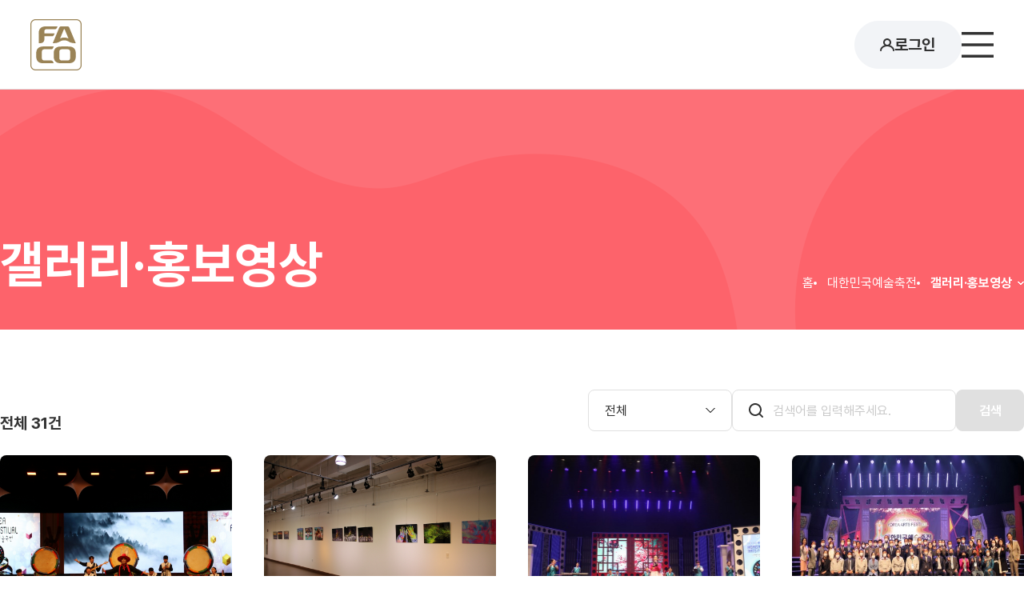

--- FILE ---
content_type: text/html;charset=UTF-8
request_url: http://www.yechong.or.kr/fo/board/commonList?boardBasicNo=25&menuSn=39
body_size: 33289
content:
<!DOCTYPE html>
<html lang="ko"
	xmlns="http://www.w3.org/1999/xhtml">

<head>
    <meta charset="UTF-8">
    <meta http-equiv="X-UA-Compatible" content="IE=edge">
    <meta name="viewport" content="width=device-width,initial-scale=1.0,minimum-scale=1.0,maximum-scale=1.0,user-scalable=no" />
    <meta name="description" content="한국예총은 10개 회원협회와 전국 137개 연합회로 구성되어 예술인의 권익신장을 목적으로 설립된 비영리 사단법인 입니다.">
    <meta property="og:type" content="website">
    <meta property="og:title" content="한국예술문화단체총연합회">
    <meta property="og:description" content="대한민국 예술문화가 살아 있는 곳 since 1961">
    <meta property="og:image" content="https://bit.ly/3cvE35x">
    <meta property="og:image:width" content="800">
    <meta property="og:url" content="http://www.yechong.or.kr">
    <link rel="icon" href="/images/favicon.png" siazes="32x32" type="image/png">
    <link rel="stylesheet" type="text/css" href="/css/style.css" />
    <link rel="stylesheet" type="text/css" href="/css/editorContet.css" />
    
    <title>한국예술문화단체총연합회</title>
    
    <script src="/js/jquery-3.6.3.min.js"						type="text/javascript" ></script>
    <script src="/js/jquery-ui.js"></script>
 
    <script src="/js/jquery-util.js"							type="text/javascript" ></script>
	<script src="/js/loading.js"								type="text/javascript" ></script>
	<script src="/plugins/modal/jquery.modal.min.js"			type="text/javascript" ></script>

    <!--FO 공통 js !-->
    <script src="/scripts/front/common.js"                    type="text/javascript"></script>

	<!-- 달력 js !-->
	<script src="/plugins/toast/gird/js/tui-date-picker.js" 	type="text/javascript" ></script>
	<script src="/plugins/toast/tui-time-picker.js" 			type="text/javascript" ></script>

	<!-- 토스트 ui 그리드 js!-->
	<script src="/plugins/toast/gird/js/tui-grid.js" 			type="text/javascript" ></script>

	<script src="/js/modal/modal.js"></script>
	<script src="/js/modal/modalMsg.js"></script>
	
	<script src="/js/toast-grid-util.js"></script>
	<script src="/js/common/pageCommon.js"></script>
	
	<link href="/plugins/toast/message/css/toastr.css" rel="stylesheet" type="text/css" />
	<script src="/plugins/toast/message/js/toastr.min.js"></script>

	<link href="/plugins/comfirm/jquery-confirm.css" rel="stylesheet" type="text/css" />
	<script src="/plugins/comfirm/jquery-confirm.js"></script>
</head>
<script type="text/javascript">

$(document).ready(function(){
	$('.comm_enter, .comm_textarea').each(function () {
		if ($(this).val() != '' && $(this).val() != undefined) {
			$(this).addClass('active');
		} else {
			$(this).removeClass('active');
		}
	});
	$('.comm_enter').on('keyup',function(e){
		if($(this).val() != '' && $(this).val() != undefined){
			$(this).addClass('active');
		}else{
			$(this).removeClass('active');
		}
	});
	$('.comm_textarea').on('keyup',function(e){
		if($(this).val() != '' && $(this).val() != undefined){
			$(this).addClass('active');
		}else{
			$(this).removeClass('active');
		}
	});
	//공통 키워드 검색
	$('.comm_keyword').on('keyup', function (e) {
		if ($(this).val() != '' && $(this).val() != undefined) {
			$(this).addClass('active');
			$(this).prev('.comm_select').addClass('active');
			$(this).next('.search_btn').addClass('active');
		} else {
			$(this).removeClass('active');
			$(this).prev('.comm_select').removeClass('active');
			$(this).next('.search_btn').removeClass('active');
		}
	});
	$('.container.board.list .list_ctrl form .category').hover(function () {
		$(this).nextAll('.search_btn').addClass('active');
	}, function () {
		if ($(this).next('.comm_keyword').hasClass('active')) {
			$(this).nextAll('.search_btn').addClass('active');
		} else {
			$(this).nextAll('.search_btn').removeClass('active');
		}
	});
	//버튼액션(로그인)
	$('.container.member.login > form fieldset .comm_enter').on('keyup', function (e) {
		if ($(this).val() != '' && $(this).val() != undefined) {
			$(this).nextAll('.comm_btn').addClass('active');
		} else {
			$(this).nextAll('.comm_btn').removeClass('active');
		}
	});
});
</script>
<body>
    <div id="wrap">
		<!--header-->
		<header>
	
        <h1 class="logo"><a href="/fo/main" title="메인 바로가기"><img src="/images/front/common/logo.svg" alt="한국예술문화단체총연합회 로고"></a></h1>
        <nav>
            <ul>
		        <li>
		        	<a class="main_menu" href="/fo/site/commonContent?contentNo=15&amp;menuSn=18">한국예총</a>
		            
		            <!-- <a th:href="@{|${menu.urlNm}|}" class="main_menu" th:text="${menu.title}"></a> -->
		            <div class="drop_menu">
		                <a data-value="18" href="/fo/site/commonContent?contentNo=15&amp;menuSn=18">인사말</a><a data-value="19" href="/fo/site/commonContent?contentNo=16&amp;menuSn=19">설립취지</a><a data-value="20" href="/fo/site/history">연혁</a><a data-value="21" href="/fo/site/articlesView">정관·규정</a><a data-value="22" href="/fo/site/commonContent?contentNo=9&amp;menuSn=57">조직구성</a><a data-value="23" href="/fo/site/commonContent?contentNo=23&amp;menuSn=64">CI</a><a data-value="24" href="/fo/site/directions">오시는 길</a>
		            </div>
		        </li>
		        <li>
		        	<a class="main_menu" href="/fo/organization/info">회원단체</a>
		            
		            <!-- <a th:href="@{|${menu.urlNm}|}" class="main_menu" th:text="${menu.title}"></a> -->
		            <div class="drop_menu">
		                <a data-value="26" href="/fo/organization/info">회원협회</a><a data-value="27" href="/fo/organization/region">연합회와 지회</a><a data-value="28" href="/fo/board/commonList?boardBasicNo=27&amp;menuSn=28">인준서·규정</a><a data-value="29" href="/fo/organization/coop">협력기관</a>
		            </div>
		        </li>
		        <li>
		        	<a class="main_menu" href="/fo/site/commonContent?contentNo=31&amp;menuSn=99">사업안내</a>
		            
		            <!-- <a th:href="@{|${menu.urlNm}|}" class="main_menu" th:text="${menu.title}"></a> -->
		            <div class="drop_menu">
		                <a data-value="30" href="/fo/site/commonContent?contentNo=31&amp;menuSn=99">회원단체 지원</a><a data-value="32" href="/fo/site/commonContent?contentNo=37&amp;menuSn=105">교육사업</a><a data-value="33" href="/fo/site/commonContent?contentNo=39&amp;menuSn=33">문화사업</a><a data-value="34" href="/fo/site/commonContent?contentNo=40&amp;menuSn=107">출판·연구</a><a data-value="35" href="/fo/site/commonContent?contentNo=42&amp;menuSn=35">문화나눔·기부</a>
		            </div>
		        </li>
		        
		        
		        <li>
		        	<a class="main_menu" href="/fo/site/commonContent?contentNo=27&amp;menuSn=75">대한민국예술인센터</a>
		            
		            <!-- <a th:href="@{|${menu.urlNm}|}" class="main_menu" th:text="${menu.title}"></a> -->
		            <div class="drop_menu">
		                <a data-value="44" href="/fo/site/commonContent?contentNo=27&amp;menuSn=75">센터 소개</a><a data-value="45" href="/fo/site/commonContent?contentNo=28&amp;menuSn=45">공연장 대관안내</a><a data-value="46" href="/fo/site/commonContent?contentNo=29&amp;menuSn=95">세미나실 대관안내</a><a data-value="47" href="/fo/artCenter/officeInfo">임대안내</a>
		            </div>
		        </li>
		        
		        <li>
		        	<a class="main_menu" href="/fo/board/commonList?boardBasicNo=17&amp;menuSn=49">알림·소식</a>
		            
		            <!-- <a th:href="@{|${menu.urlNm}|}" class="main_menu" th:text="${menu.title}"></a> -->
		            <div class="drop_menu">
		                <a data-value="49" href="/fo/board/commonList?boardBasicNo=17&amp;menuSn=49">공지사항</a><a data-value="111" href="/fo/board/commonList?boardBasicNo=9&amp;menuSn=111">보도자료</a><a data-value="51" href="/fo/board/commonList?boardBasicNo=20&amp;menuSn=51">갤러리</a><a data-value="52" href="/fo/site/commonContent?contentNo=17&amp;menuSn=81">예술인고용보험</a><a data-value="53" href="/fo/board/commonList?boardBasicNo=28&amp;menuSn=53">예술세계</a><a data-value="54" href="/fo/board/commonList?boardBasicNo=26&amp;menuSn=54">뉴스클리핑</a><a data-value="55" href="/fo/board/commonList?boardBasicNo=10&amp;menuSn=55">행사·공모·알림</a>
		            </div>
		        </li>
		        <li>
		        	<a class="main_menu" href="/fo/site/commonContent?contentNo=52&amp;menuSn=142">서울특별시연합회</a>
		            
		            <!-- <a th:href="@{|${menu.urlNm}|}" class="main_menu" th:text="${menu.title}"></a> -->
		            <div class="drop_menu">
		                <a data-value="142" href="/fo/site/commonContent?contentNo=52&amp;menuSn=142">인사말</a><a data-value="147" href="/fo/site/commonContent?contentNo=53&amp;menuSn=147">연혁</a><a data-value="148" href="/fo/site/commonContent?contentNo=54&amp;menuSn=149">조직구성</a><a data-value="152" href="/fo/board/commonList?boardBasicNo=30&amp;menuSn=152">보도자료</a><a data-value="153" href="/fo/board/commonList?boardBasicNo=31&amp;menuSn=153">알림·소식</a>
		            </div>
		        </li>
            </ul>
        </nav>
        <div class="log_wrap">
            
            <div class="before">
                <a href="/fo/login" class="login_btn">로그인</a>
            </div>
            
            
        </div>
        <div class="tablet_util">
            
                <div class="before">
                    <a href="/fo/login" class="login_btn">로그인</a>
                </div>
            
            
            <a href="#" class="menu_ctrl" title="메뉴열기">메뉴</a>
        </div>
        <div class="mo_util">
            
            <a href="/fo/login" class="log" title="로그인">로그인</a>
            
            
            <a href="#" class="menu" title="메뉴열기">메뉴</a>
        </div>
        <!--Tablet Menu-->
        <div class="tablet_menu">
            <div class="top_ctrl">
                <h1 class="logo"><a href="/fo/main" title="메인 바로가기"><img src="/images/front/common/logo.svg" alt="한국예술문화단체총연합회 로고"></a></h1>
                <button type="button" class="close">메뉴닫기</button>
            </div>
            <div class="memu_wrap">
                <ul>
                    <li>
                        <a href="javascript:void(0);" class="main_menu">한국예총</a>
                        <!-- <a th:href="@{|${menu.urlNm}|}" class="main_menu" th:text="${menu.title}"></a> -->
                        <div class="drop_menu">
                            <a data-value="18" href="/fo/site/commonContent?contentNo=15&amp;menuSn=18">인사말</a><a data-value="19" href="/fo/site/commonContent?contentNo=16&amp;menuSn=19">설립취지</a><a data-value="20" href="/fo/site/history">연혁</a><a data-value="21" href="/fo/site/articlesView">정관·규정</a><a data-value="22" href="/fo/site/commonContent?contentNo=9&amp;menuSn=57">조직구성</a><a data-value="23" href="/fo/site/commonContent?contentNo=23&amp;menuSn=64">CI</a><a data-value="24" href="/fo/site/directions">오시는 길</a>
                        </div>
                    </li>
                    <li>
                        <a href="javascript:void(0);" class="main_menu">회원단체</a>
                        <!-- <a th:href="@{|${menu.urlNm}|}" class="main_menu" th:text="${menu.title}"></a> -->
                        <div class="drop_menu">
                            <a data-value="26" href="/fo/organization/info">회원협회</a><a data-value="27" href="/fo/organization/region">연합회와 지회</a><a data-value="28" href="/fo/board/commonList?boardBasicNo=27&amp;menuSn=28">인준서·규정</a><a data-value="29" href="/fo/organization/coop">협력기관</a>
                        </div>
                    </li>
                    <li>
                        <a href="javascript:void(0);" class="main_menu">사업안내</a>
                        <!-- <a th:href="@{|${menu.urlNm}|}" class="main_menu" th:text="${menu.title}"></a> -->
                        <div class="drop_menu">
                            <a data-value="30" href="/fo/site/commonContent?contentNo=31&amp;menuSn=99">회원단체 지원</a><a data-value="32" href="/fo/site/commonContent?contentNo=37&amp;menuSn=105">교육사업</a><a data-value="33" href="/fo/site/commonContent?contentNo=39&amp;menuSn=33">문화사업</a><a data-value="34" href="/fo/site/commonContent?contentNo=40&amp;menuSn=107">출판·연구</a><a data-value="35" href="/fo/site/commonContent?contentNo=42&amp;menuSn=35">문화나눔·기부</a>
                        </div>
                    </li>
                    
                    
                    <li>
                        <a href="javascript:void(0);" class="main_menu">대한민국예술인센터</a>
                        <!-- <a th:href="@{|${menu.urlNm}|}" class="main_menu" th:text="${menu.title}"></a> -->
                        <div class="drop_menu">
                            <a data-value="44" href="/fo/site/commonContent?contentNo=27&amp;menuSn=75">센터 소개</a><a data-value="45" href="/fo/site/commonContent?contentNo=28&amp;menuSn=45">공연장 대관안내</a><a data-value="46" href="/fo/site/commonContent?contentNo=29&amp;menuSn=95">세미나실 대관안내</a><a data-value="47" href="/fo/artCenter/officeInfo">임대안내</a>
                        </div>
                    </li>
                    
                    <li>
                        <a href="javascript:void(0);" class="main_menu">알림·소식</a>
                        <!-- <a th:href="@{|${menu.urlNm}|}" class="main_menu" th:text="${menu.title}"></a> -->
                        <div class="drop_menu">
                            <a data-value="49" href="/fo/board/commonList?boardBasicNo=17&amp;menuSn=49">공지사항</a><a data-value="111" href="/fo/board/commonList?boardBasicNo=9&amp;menuSn=111">보도자료</a><a data-value="51" href="/fo/board/commonList?boardBasicNo=20&amp;menuSn=51">갤러리</a><a data-value="52" href="/fo/site/commonContent?contentNo=17&amp;menuSn=81">예술인고용보험</a><a data-value="53" href="/fo/board/commonList?boardBasicNo=28&amp;menuSn=53">예술세계</a><a data-value="54" href="/fo/board/commonList?boardBasicNo=26&amp;menuSn=54">뉴스클리핑</a><a data-value="55" href="/fo/board/commonList?boardBasicNo=10&amp;menuSn=55">행사·공모·알림</a>
                        </div>
                    </li>
                    <li>
                        <a href="javascript:void(0);" class="main_menu">서울특별시연합회</a>
                        <!-- <a th:href="@{|${menu.urlNm}|}" class="main_menu" th:text="${menu.title}"></a> -->
                        <div class="drop_menu">
                            <a data-value="142" href="/fo/site/commonContent?contentNo=52&amp;menuSn=142">인사말</a><a data-value="147" href="/fo/site/commonContent?contentNo=53&amp;menuSn=147">연혁</a><a data-value="148" href="/fo/site/commonContent?contentNo=54&amp;menuSn=149">조직구성</a><a data-value="152" href="/fo/board/commonList?boardBasicNo=30&amp;menuSn=152">보도자료</a><a data-value="153" href="/fo/board/commonList?boardBasicNo=31&amp;menuSn=153">알림·소식</a>
                        </div>
                    </li>
                </ul>
            </div>
        </div>
        <!--//Tablet Menu-->
        <!--Mobile Menu-->
        <div class="mobile_menu">
            <div class="top_ctrl">
                <a href="/fo/main" class="logo"><img src="/images/front/common/logo.svg" alt="한국예술문화단체총연합회 로고"></a>
                <button type="button" class="close">메뉴닫기</button>
            </div>
            <div class="log_wrap">
                
                    <div class="before">
                        <a href="/fo/login" class="login_btn"><span>로그인</span>을 해주세요.</a>
                        <a href="/fo/member/join" class="join_btn">회원가입</a>
                    </div>
                
                
            </div>
            <div class="memu_wrap">
                <ul>
                    <li>
                        <a href="javascript:void(0);" class="main_menu">한국예총</a>
                        <!-- <a th:href="@{|${menu.urlNm}|}" class="main_menu" th:text="${menu.title}"></a> -->
                        <div class="drop_menu">
                            <div>
                                <a data-value="18" href="/fo/site/commonContent?contentNo=15&amp;menuSn=18">인사말</a><a data-value="19" href="/fo/site/commonContent?contentNo=16&amp;menuSn=19">설립취지</a><a data-value="20" href="/fo/site/history">연혁</a><a data-value="21" href="/fo/site/articlesView">정관·규정</a><a data-value="22" href="/fo/site/commonContent?contentNo=9&amp;menuSn=57">조직구성</a><a data-value="23" href="/fo/site/commonContent?contentNo=23&amp;menuSn=64">CI</a><a data-value="24" href="/fo/site/directions">오시는 길</a>
                            </div>
                        </div>
                    </li>
                    <li>
                        <a href="javascript:void(0);" class="main_menu">회원단체</a>
                        <!-- <a th:href="@{|${menu.urlNm}|}" class="main_menu" th:text="${menu.title}"></a> -->
                        <div class="drop_menu">
                            <div>
                                <a data-value="26" href="/fo/organization/info">회원협회</a><a data-value="27" href="/fo/organization/region">연합회와 지회</a><a data-value="28" href="/fo/board/commonList?boardBasicNo=27&amp;menuSn=28">인준서·규정</a><a data-value="29" href="/fo/organization/coop">협력기관</a>
                            </div>
                        </div>
                    </li>
                    <li>
                        <a href="javascript:void(0);" class="main_menu">사업안내</a>
                        <!-- <a th:href="@{|${menu.urlNm}|}" class="main_menu" th:text="${menu.title}"></a> -->
                        <div class="drop_menu">
                            <div>
                                <a data-value="30" href="/fo/site/commonContent?contentNo=31&amp;menuSn=99">회원단체 지원</a><a data-value="32" href="/fo/site/commonContent?contentNo=37&amp;menuSn=105">교육사업</a><a data-value="33" href="/fo/site/commonContent?contentNo=39&amp;menuSn=33">문화사업</a><a data-value="34" href="/fo/site/commonContent?contentNo=40&amp;menuSn=107">출판·연구</a><a data-value="35" href="/fo/site/commonContent?contentNo=42&amp;menuSn=35">문화나눔·기부</a>
                            </div>
                        </div>
                    </li>
                    
                    
                    <li>
                        <a href="javascript:void(0);" class="main_menu">대한민국예술인센터</a>
                        <!-- <a th:href="@{|${menu.urlNm}|}" class="main_menu" th:text="${menu.title}"></a> -->
                        <div class="drop_menu">
                            <div>
                                <a data-value="44" href="/fo/site/commonContent?contentNo=27&amp;menuSn=75">센터 소개</a><a data-value="45" href="/fo/site/commonContent?contentNo=28&amp;menuSn=45">공연장 대관안내</a><a data-value="46" href="/fo/site/commonContent?contentNo=29&amp;menuSn=95">세미나실 대관안내</a><a data-value="47" href="/fo/artCenter/officeInfo">임대안내</a>
                            </div>
                        </div>
                    </li>
                    
                    <li>
                        <a href="javascript:void(0);" class="main_menu">알림·소식</a>
                        <!-- <a th:href="@{|${menu.urlNm}|}" class="main_menu" th:text="${menu.title}"></a> -->
                        <div class="drop_menu">
                            <div>
                                <a data-value="49" href="/fo/board/commonList?boardBasicNo=17&amp;menuSn=49">공지사항</a><a data-value="111" href="/fo/board/commonList?boardBasicNo=9&amp;menuSn=111">보도자료</a><a data-value="51" href="/fo/board/commonList?boardBasicNo=20&amp;menuSn=51">갤러리</a><a data-value="52" href="/fo/site/commonContent?contentNo=17&amp;menuSn=81">예술인고용보험</a><a data-value="53" href="/fo/board/commonList?boardBasicNo=28&amp;menuSn=53">예술세계</a><a data-value="54" href="/fo/board/commonList?boardBasicNo=26&amp;menuSn=54">뉴스클리핑</a><a data-value="55" href="/fo/board/commonList?boardBasicNo=10&amp;menuSn=55">행사·공모·알림</a>
                            </div>
                        </div>
                    </li>
                    <li>
                        <a href="javascript:void(0);" class="main_menu">서울특별시연합회</a>
                        <!-- <a th:href="@{|${menu.urlNm}|}" class="main_menu" th:text="${menu.title}"></a> -->
                        <div class="drop_menu">
                            <div>
                                <a data-value="142" href="/fo/site/commonContent?contentNo=52&amp;menuSn=142">인사말</a><a data-value="147" href="/fo/site/commonContent?contentNo=53&amp;menuSn=147">연혁</a><a data-value="148" href="/fo/site/commonContent?contentNo=54&amp;menuSn=149">조직구성</a><a data-value="152" href="/fo/board/commonList?boardBasicNo=30&amp;menuSn=152">보도자료</a><a data-value="153" href="/fo/board/commonList?boardBasicNo=31&amp;menuSn=153">알림·소식</a>
                            </div>
                        </div>
                    </li>
                </ul>
            </div>
        </div>
        <!--//Mobile Menu-->
</header>
        <!--//header-->
        <!--contentBody-->
		<html lang="ko" xmlns="http://www.w3.org/1999/xhtml">
<script type="text/javascript" src="/scripts/front/subBoard.js"></script>
<script type="text/javascript">

var menuSn = '39';
var boardBasicNo = '25';
var pageNumber = '1';

$(document).ready(function(){
	fnSearchForm($('#pageNumber').val());
});
document.addEventListener('DOMContentLoaded', function() {
	
    document.getElementById('searchWordInput').addEventListener('keypress', function(e) {
        if (e.key === 'Enter') {
            e.preventDefault();
            btnSearch();
        }
    });
});


function btnSearch() {
    var searchWordGbn = document.getElementById("searchWordGbnSelect").value;
    var searchWord = document.getElementById("searchWordInput").value;

    document.getElementById("searchWordGbn").value = searchWordGbn;
    document.getElementById("searchWord").value = searchWord;
    
    fnSearchForm(1);
}

function fnSearchForm(num){
	var searchWord = $('#searchWord').val();
	var searchWordGbn = $('#searchWordGbn').val();
				
	var data = {
			page : num,
			boardId	   : $('#boardId').val(),
			searchWord : $('#searchWord').val(),
			searchWordGbn : $('#searchWordGbn').val(),
			boardBasicNo : boardBasicNo,
			menuSn : menuSn
		}
	const queryString = new URLSearchParams(data).toString();
    const replaceUri = location.pathname + '?' + queryString;
    history.replaceState({}, '', replaceUri);
	$('#pageNumber').val(num);
	$.ajax({
			type : 'get',
			url : '/fo/board/api/selectGalleryBoardList',
			data: data,
			dataType:'json',
			success : function(result){

				// count
				$('.count').html('전체 ' + result.totalCount + '건');
				var galleryBoardUl = '';
				var menuNo = menuSn;
				var basicNo = boardBasicNo;

				if(result.list != undefined){
					result.list.forEach(function (item) {
						console.log(item);
						// 이미지 노출 여부
						var imageYn = 'N';

						if(item.thumbPcPath != null) {
							imageYn = 'Y';
						}
						// 예술세계만 이미지 폭에 맞춰서
						if (menuSn === '53') {
							var image = imageYn === 'Y' ? `<div class="thumb big" style="text-align:center;"><img style="height:100%;width:100%;" src="${item.thumbPcPath}"></div>` : `<div></div>` ;
							$('.container .list_data.type_gallery').addClass('magazine');
						} 
						// 뉴스클리핑만
						else if(menuSn === '54') {
							var image = imageYn === 'Y' ? `<div class="thumb small" style="text-align:center;"><img style="height:100%;width:100%;" src="${item.thumbPcPath}"></div>` : `<div></div>`;
							$('.container .list_data.type_gallery').addClass('magazine');
						} 
						// 그 외
						else {
							var image = imageYn === 'Y' ? `<div class="thumb" style="text-align:center;"><img style="height:100%;width:100%;" src="${item.thumbPcPath}"></div>` : `<div></div>` ;
							$('.container .list_data.type_gallery').removeClass('magazine');
						}
				        galleryBoardUl += `
		                    <li>
	                        	<a href="/fo/board/galleryView?galleryBoardNo=${item.galleryBoardNo}&menuSn=${menuNo}&boardId=${item.boardId}&boardBasicNo=${basicNo}&searchWord=${searchWord}&searchWordGbn=${searchWordGbn}&page=${num}">
		                        	${image}
		                        	<p>${item.postTitle}</p>
	                        	</a>
	                    </li>`;
	 	            });    
				}else{
					galleryBoardUl = `<li><p>게시글이 존재하지 않습니다.</p></li>`;	
				}
				// 테이블 초기화
				$('#galleryBoardUl').html(galleryBoardUl);
				
				// 페이징
				var pagingContent = '<ul>';
	            if (result.totalCount > 0) {
	                if (result.hasPrev) {
	                    pagingContent += `<li><a href="#" onclick="fnSearchForm(${result.page - 1})" class="prev">이전페이지</a></li>`;
	                }
	                var startRange = Math.max(1, result.page - 2); // 시작 범위 설정
	                var endRange = Math.min(result.endPage, startRange + 4); // 종료 범위 설정 (시작 범위부터 5개)
	                for (var pageNumber = startRange; pageNumber <= endRange; pageNumber++) {
	                    pagingContent += `<li><a href="#" onclick="fnSearchForm(${pageNumber})" class="${pageNumber === result.page ? 'now' : ''}">${pageNumber}</a></li>`;
	                }
	                if (result.hasNext) {
	                    pagingContent += `<li><a href="#" onclick="fnSearchForm(${result.page + 1})" class="next">다음페이지</a></li>`;
	                }
	            }
	            pagingContent += '</ul>';

	            $('.paging').html(pagingContent);
			},
			error : function(e){
				JqueryUtil.alert(e.responseJSON.message);
				return false;

			}
		})
}

function newsClippingSubmit(menuSn) {
	location.href="/fo/board/newsClpSub?menuSn="+ menuSn;
}
</script>
<body>
    <div id="wrap">
        <div class="container board list">
            <!--Location-->
            <div class="location" style="background-image: url(/upload/common/top_info_bg_03%5B3aee4bc6-a44c-4de5-b07b-c1d01413888a%5D.png);">
                <article>
                    <div>
                        <h3>갤러리·홍보영상</h3>
                        <ul class="map">
                            <li><a href="/">홈</a></li>
                            <li><a href="#">대한민국예술축전</a></li>
                            <li>
                                <a href="#" class="drop">갤러리·홍보영상</a>
                                <div class="drop_menu">
                                	<a href="/fo/site/commonContent?contentNo=12&amp;menuSn=61">대회 소개</a><a href="/fo/site/commonContent?contentNo=25&amp;menuSn=37">프로그램 소개</a><a href="/fo/board/commonList?boardBasicNo=19&amp;menuSn=38">공지사항</a><a href="/fo/board/commonList?boardBasicNo=25&amp;menuSn=39">갤러리·홍보영상</a>
                                </div>
                            </li>
                        </ul>
                    </div>
                </article>
            </div>
            <!--//Location-->
            <section>
                <!--목록 컨트롤-->
                <article class="list_ctrl">
                    <p class="count">전체 100건</p>
					
					<div class="mo_drop_btn"><p>상세검색</p></div>
					<div class="search_wrap">
						<form>
							<input type="hidden" id="pageNumber" name="pageNumber" value="1">
							<input type="hidden" id="boardId" name="boardId" value="artsFestivalgallery01">
							<input type="hidden" id="searchWordGbn" name="searchWordGbn" value="">
							<input type="hidden" id="searchWord" name="searchWord" value="">
							<select class="comm_select category" id="searchWordGbnSelect">
								<option value="50">전체</option>
								<option value="20">제목</option>
								<option value="40">내용</option>
							</select>
							<input title="검색어" type="text" class="comm_keyword" id="searchWordInput" value="" placeholder="검색어를 입력해주세요.">
							<button type="button" class="comm_btn bg_blue search_btn" onclick="btnSearch();">검색</button>
						</form>
					</div>
					
                </article>
                <!--//목록 컨트롤-->
                <!--목록 데이터-->
                <article class="list_data type_gallery">
                    <ul id="galleryBoardUl">
                    </ul>
                    <div class="paging">
                    </div>
                </article>
                <!--//목록 데이터-->
            </section>
        </div>
    </div>
</body>

</html>
		<!--//contentBody-->
        <!--footer-->
        <footer>
        <article>
            <div class="corp_area">
                <ul class="list_corp">
                    <li><a href="/fo/terms">이용약관</a></li>
                    <li><a href="/fo/personal">개인정보취급방침</a></li>
                    <li><a href="/fo/email">이메일 무단수집 거부</a></li>
                </ul>
                <div class="channel">
                    <a href="https://blog.naver.com/yechongbon" target="_blank" title="블로그 새창으로 이동"><img src="/images/front/common/channel_blog.svg" alt="블로그 아이콘"></a>
                    <a href="https://www.facebook.com/groups/facok/" target="_blank" title="페이스북 새창으로 이동"><img src="/images/front/common/channel_facebook.svg" alt="페이스북 아이콘"></a>
                    <a href="https://www.instagram.com/yechong.official/" target="_blank" title="인스타그램 새창으로 이동"><img src="/images/front/common/channel_insta.svg" alt="인스타그램 아이콘"></a>
                    <a href="https://www.youtube.com/channel/UC1_SRfdGJ_zWqoUsvtcBMzA" target="_blank" title="유튜브 새창으로 이동"><img src="/images/front/common/channel_youtube.svg" alt="유튜브 아이콘"></a>
                    <a href="https://pf.kakao.com/_eZxdad" target="_blank" title="카카오톡 새창으로 이동"><img src="/images/front/common/channel_kakao.svg" alt="카카오톡 아이콘"></a>
                </div>
            </div>
            <div class="foot_cnct">
                <h2 class="logo"><a href="/fo/main" title="메인 바로가기"><img src="/upload/common/%EB%A1%9C%20%EA%B3%A0%5B6835ffce-31da-4c21-af25-8575827e8c39%5D.svg" alt="한국예술문화단체총연합회 로고"></a></h2>
                <ul class="info">
                    <li class="addr">(07995) 서울 양천구 목동서로 225, 대한민국예술인센터 20층</li>
                    <li><i>T.</i><a href="tel:02-2655-3000">02-2655-3000</a></li>
                    <li><i>F.</i><a href="fax:02-2655-3020">02-2655-3020</a></li>
                    <li><i>E.</i><a href="mailto:yechongbon@naver.com">yechongbon@naver.com</a></li>
                </ul>
                <div class="copy">
                    <span>ⓒ FACO. All Rights Reserved</span>
                    <div class="fam">
                        <a href="http://yechong.net/index.php" target="_blank" title="사단법인 한국예총 평생교육원 새창으로 이동"><img src="/images/front/common/partner_logo3.jpg" alt="사단법인 한국예총 한국예술문화정책 연구원 로고"></a>
                        <!-- <a href="https://culture.seoul.co.kr/" target="_blank" title="서울컬처 새창으로 이동"><img src="/images/front/common/partner_logo2.svg" alt="서울컬처 로고"></a> -->
                    </div>
                </div>
            </div>
        </article>
    </footer>
        <!--//footer-->
    </div>
</body>

</html>

--- FILE ---
content_type: text/css
request_url: http://www.yechong.or.kr/css/style.css
body_size: 545057
content:
@charset "UTF-8";
/*
    ■ SCSS로 컴파일된 CSS형식입니다.
    ■ SCSS를 수정하여 컴파일 되어야 합니다.
*/
@import 'webFonts.css';
html,
body,
div,
span,
object,
iframe,
h1,
h2,
h3,
h4,
h5,
h6,
p,
blockquote,
pre,
a,
abbr,
address,
big,
cite,
code,
del,
dfn,
em,
font,
img,
ins,
q,
s,
samp,
small,
strike,
strong,
sub,
sup,
tt,
var,
b,
u,
i,
dl,
dt,
dd,
ol,
ul,
li,
fieldset,
form,
label,
legend,
table,
caption,
tbody,
tfoot,
thead,
tr,
th,
td {
  margin: 0;
  padding: 0;
  border: none 0;
  border-spacing: 0;
}

html,
body {
  overflow-y: auto;
  overflow-x: hidden;
}

body {
  font-family: "Pretendard", Sans-serif;
  color: #323232;
  font-size: 20px;
  background-color: #fff;
  line-height: 1;
  font-weight: 400;
  letter-spacing: 0;
}

header,
section,
article,
nav,
aside,
footer,
address {
  margin: 0;
  padding: 0;
  border: none 0;
  border-spacing: 0;
}

img,
fieldset,
iframe {
  border: 0;
}

ol,
ul,
li {
  list-style: none;
}

input,
select,
button {
  vertical-align: middle;
  font-size: 20px;
  color: #323232;
}

img {
  vertical-align: middle;
}

select,
textarea,
button,
input {
  font-family: "Pretendard", Sans-serif;
  color: #323232;
}

i,
em,
address {
  font-style: normal;
}

button {
  margin: 0;
  padding: 0;
  cursor: pointer;
}

input[type=checkbox],
input[type=radio] {
  cursor: pointer;
}
input[type=checkbox] + label,
input[type=radio] + label {
  cursor: pointer;
}

a {
  color: #323232;
}

a:link,
a:visited {
  text-decoration: none;
}

a:hover {
  text-decoration: none;
}

legend,
caption {
  display: none;
}

table {
  width: 100%;
  table-layout: fixed;
  border-collapse: collapse;
}

* {
  -webkit-box-sizing: border-box;
          box-sizing: border-box;
}

@media (max-width: 720px) {
  html {
    font-size: 62.5%;
    -webkit-text-size-adjust: none;
  }
}
@media (max-width: 680px) {
  html {
    font-size: 59.375%;
  }
}
@media (max-width: 640px) {
  html {
    font-size: 56.25%;
  }
}
@media (max-width: 620px) {
  html {
    font-size: 54.6875%;
  }
}
@media (max-width: 590px) {
  html {
    font-size: 51.5625%;
  }
}
@media (max-width: 568px) {
  html {
    font-size: 50%;
  }
}
@media (max-width: 550px) {
  html {
    font-size: 48.4375%;
  }
}
@media (max-width: 530px) {
  html {
    font-size: 46.875%;
  }
}
@media (max-width: 515px) {
  html {
    font-size: 45.3125%;
  }
}
@media (max-width: 500px) {
  html {
    font-size: 43.75%;
  }
}
@media (max-width: 470px) {
  html {
    font-size: 42.1875%;
  }
}
@media (max-width: 465px) {
  html {
    font-size: 40.625%;
  }
}
@media (max-width: 440px) {
  html {
    font-size: 39.0625%;
  }
}
@media (max-width: 414px) {
  html {
    font-size: 37.49993%;
  }
}
@media (max-width: 400px) {
  html {
    font-size: 35.9375%;
  }
}
@media (max-width: 390px) {
  html {
    font-size: 34.375%;
  }
}
@media (max-width: 375px) {
  html {
    font-size: 32.8125%;
  }
}
@media (max-width: 360px) {
  html {
    font-size: 31.25%;
  }
}
@media (max-width: 340px) {
  html {
    font-size: 29.6875%;
  }
}
@media (max-width: 320px) {
  html {
    font-size: 26.5625%;
  }
}
header {
  width: 100%;
  height: 112px;
  padding: 0 3%;
  display: -webkit-box;
  display: -ms-flexbox;
  display: flex;
  -webkit-box-orient: horizontal;
  -webkit-box-direction: normal;
      -ms-flex-direction: row;
          flex-direction: row;
  -webkit-box-pack: justify;
      -ms-flex-pack: justify;
          justify-content: space-between;
  -webkit-box-align: center;
      -ms-flex-align: center;
          align-items: center;
  position: fixed;
  left: 0;
  top: 0;
  z-index: 10;
  background-color: #fff;
  border-bottom: 1px solid #e0e0e0;
}
header nav {
  width: 100%;
  padding: 0 6%;
}
header nav ul {
  display: -webkit-box;
  display: -ms-flexbox;
  display: flex;
  -webkit-box-orient: horizontal;
  -webkit-box-direction: normal;
      -ms-flex-direction: row;
          flex-direction: row;
  -webkit-box-pack: justify;
      -ms-flex-pack: justify;
          justify-content: space-between;
  -webkit-box-align: center;
      -ms-flex-align: center;
          align-items: center;
}
header nav ul li {
  height: 112px;
  padding: 0;
  position: relative;
  display: -webkit-box;
  display: -ms-flexbox;
  display: flex;
  -webkit-box-orient: horizontal;
  -webkit-box-direction: normal;
      -ms-flex-direction: row;
          flex-direction: row;
  -webkit-box-pack: center;
      -ms-flex-pack: center;
          justify-content: center;
  -webkit-box-align: center;
      -ms-flex-align: center;
          align-items: center;
}
header nav ul li .main_menu {
  font-weight: 700;
  -webkit-transition: all 0.3s;
  transition: all 0.3s;
  white-space: nowrap;
}
header nav ul li .main_menu:hover, header nav ul li .main_menu.on {
  color: #0086ff;
}
header nav ul li .drop_menu {
  width: 180px;
  top: 100px;
  position: absolute;
  left: 50%;
  -webkit-transform: translateX(-50%);
          transform: translateX(-50%);
  z-index: 2;
  padding: 17px 0;
  background-color: #fff;
  border-radius: 10px;
  display: none;
  -webkit-box-shadow: 2px 2px 10px rgba(0, 1, 1, 0.14);
          box-shadow: 2px 2px 10px rgba(0, 1, 1, 0.14);
}
header nav ul li .drop_menu > a {
  width: 100%;
  padding: 10px 0;
  font-size: 16px;
  display: block;
  text-align: center;
}
header nav ul li .drop_menu > a:hover {
  font-weight: 700;
  color: #0086ff;
}
header > .log_wrap .login_btn,
header .tablet_util .login_btn {
  height: 60px;
  padding: 0 23px;
  border-radius: 60px;
  -webkit-transition: all 0.3s;
  transition: all 0.3s;
  font-weight: 700;
  display: -webkit-box;
  display: -ms-flexbox;
  display: flex;
  -webkit-box-orient: horizontal;
  -webkit-box-direction: normal;
      -ms-flex-direction: row;
          flex-direction: row;
  -webkit-box-pack: center;
      -ms-flex-pack: center;
          justify-content: center;
  -webkit-box-align: center;
      -ms-flex-align: center;
          align-items: center;
  gap: 10px;
  background-color: #f2f4f7;
  border: 1px solid #f2f4f7;
}
header > .log_wrap .login_btn::before,
header .tablet_util .login_btn::before {
  content: "";
  width: 18px;
  height: 16px;
  -webkit-mask-size: 18px 16px;
          mask-size: 18px 16px;
  background-color: #323232;
  -webkit-mask-image: url("/images/front/svg/icon_user_18x16_gray.svg");
          mask-image: url("/images/front/svg/icon_user_18x16_gray.svg");
  -webkit-transition: all 0.3s;
  transition: all 0.3s;
}
header > .log_wrap .login_btn:hover,
header .tablet_util .login_btn:hover {
  background-color: #fff;
  color: #0086ff;
  border-color: #0086ff;
}
header > .log_wrap .login_btn:hover::before,
header .tablet_util .login_btn:hover::before {
  background-color: #0086ff;
}
header > .log_wrap .before .login_btn,
header .tablet_util .before .login_btn {
  width: 134px;
  padding: 0;
}
header > .log_wrap .after,
header .tablet_util .after {
  position: relative;
}
header > .log_wrap .after .login_btn,
header .tablet_util .after .login_btn {
  font-weight: 400;
  gap: 8px;
}
header > .log_wrap .after .login_btn i,
header .tablet_util .after .login_btn i {
  font-weight: 700;
  white-space: nowrap;
}
header > .log_wrap .after .login_btn::before,
header .tablet_util .after .login_btn::before {
  content: "M";
  width: 22px;
  height: 22px;
  border-radius: 100%;
  -webkit-mask: inherit;
          mask: inherit;
  background-color: #fd636b;
  font-weight: 700;
  font-size: 16px;
  color: #fff;
  display: -webkit-box;
  display: -ms-flexbox;
  display: flex;
  -webkit-box-orient: horizontal;
  -webkit-box-direction: normal;
      -ms-flex-direction: row;
          flex-direction: row;
  -webkit-box-pack: center;
      -ms-flex-pack: center;
          justify-content: center;
  -webkit-box-align: center;
      -ms-flex-align: center;
          align-items: center;
}
header > .log_wrap .after .login_btn::after,
header .tablet_util .after .login_btn::after {
  content: "";
  width: 12px;
  height: 6px;
  -webkit-mask-size: 12px 6px;
          mask-size: 12px 6px;
  background-color: #323232;
  -webkit-mask-image: url("/images/front/svg/icon_arrow_folding_12x6.svg");
          mask-image: url("/images/front/svg/icon_arrow_folding_12x6.svg");
  margin-left: 8px;
  -webkit-transition: all 0.3s;
  transition: all 0.3s;
}
header > .log_wrap .after .login_btn.on,
header .tablet_util .after .login_btn.on {
  background-color: #fff;
  color: #0086ff;
  border-color: #0086ff;
}
header > .log_wrap .after .login_btn.on::after,
header .tablet_util .after .login_btn.on::after {
  background-color: #0086ff;
  -webkit-transform: rotate(180deg);
          transform: rotate(180deg);
}
header > .log_wrap .after .log_menu,
header .tablet_util .after .log_menu {
  display: -webkit-box;
  display: -ms-flexbox;
  display: flex;
  -webkit-box-orient: vertical;
  -webkit-box-direction: normal;
      -ms-flex-direction: column;
          flex-direction: column;
  -webkit-box-pack: center;
      -ms-flex-pack: center;
          justify-content: center;
  -webkit-box-align: stretch;
      -ms-flex-align: stretch;
          align-items: stretch;
  width: 170px;
  -webkit-box-shadow: 2px 2px 5px rgba(0, 0, 0, 0.35);
          box-shadow: 2px 2px 5px rgba(0, 0, 0, 0.35);
  padding: 17px 0;
  background-color: #fff;
  border-radius: 8px;
  position: absolute;
  left: 50%;
  -webkit-transform: translateX(-50%);
          transform: translateX(-50%);
  z-index: 2;
  top: 75px;
  display: none;
}
header > .log_wrap .after .log_menu > a,
header .tablet_util .after .log_menu > a {
  display: block;
  text-align: center;
  padding: 10px 0;
  font-size: 16px;
  color: #525252;
}
header > .log_wrap .after .log_menu > a:hover,
header .tablet_util .after .log_menu > a:hover {
  color: #0086ff;
}
header .mo_util {
  display: none;
}
header .tablet_util {
  display: none;
}
header .mobile_menu {
  display: none;
}
header .tablet_menu {
  display: none;
}

@media (max-width: 1500px) {
  header nav {
    display: none;
  }
  header > .log_wrap {
    display: none;
  }
  header .tablet_util {
    display: block;
    display: -webkit-box;
    display: -ms-flexbox;
    display: flex;
    -webkit-box-orient: horizontal;
    -webkit-box-direction: normal;
        -ms-flex-direction: row;
            flex-direction: row;
    -webkit-box-pack: start;
        -ms-flex-pack: start;
            justify-content: flex-start;
    -webkit-box-align: center;
        -ms-flex-align: center;
            align-items: center;
    gap: 20px;
  }
  header .tablet_util .menu_ctrl {
    width: 40px;
    height: 40px;
    text-indent: -9999px;
    background: url("/images/front/svg/icon_mo_menu_btn.svg") no-repeat center center;
    background-size: 40px;
  }
  header .tablet_menu {
    width: 100%;
    height: 100vh;
    position: fixed;
    background-color: #fff;
    z-index: 10;
    left: 0;
    top: 0;
    padding: 0 3%;
  }
  header .tablet_menu .top_ctrl {
    display: -webkit-box;
    display: -ms-flexbox;
    display: flex;
    -webkit-box-orient: horizontal;
    -webkit-box-direction: normal;
        -ms-flex-direction: row;
            flex-direction: row;
    -webkit-box-pack: justify;
        -ms-flex-pack: justify;
            justify-content: space-between;
    -webkit-box-align: center;
        -ms-flex-align: center;
            align-items: center;
    height: 112px;
  }
  header .tablet_menu .top_ctrl .close {
    width: 40px;
    height: 40px;
    background: url("/images/front/svg/icon_mo_pop_close_25x22.svg") no-repeat center center;
    border: none;
    text-indent: -9999px;
  }
  header .tablet_menu .memu_wrap {
    height: calc(100vh - 112px);
    overflow-x: hidden;
    padding-bottom: 40px;
  }
  header .tablet_menu .memu_wrap::-webkit-scrollbar {
    width: 7px;
    height: 7px;
  }
  header .tablet_menu .memu_wrap::-webkit-scrollbar-thumb {
    background: #e0e0e0;
    border-radius: 5px;
  }
  header .tablet_menu .memu_wrap::-webkit-scrollbar-track {
    border-radius: 5px;
  }
  header .tablet_menu .memu_wrap::-webkit-scrollbar-thumb:hover {
    background: #e0e0e0;
    border-radius: 5px;
  }
}
@media screen and (max-width: 1500px) and (max-width: 720px) {
  header .tablet_menu .memu_wrap::-webkit-scrollbar {
    width: 0.7rem;
    height: 0.7rem;
  }
  header .tablet_menu .memu_wrap::-webkit-scrollbar-thumb {
    border-radius: 0.5rem;
  }
  header .tablet_menu .memu_wrap::-webkit-scrollbar-track {
    border-radius: 0.5rem;
  }
  header .tablet_menu .memu_wrap::-webkit-scrollbar-thumb:hover {
    border-radius: 0.5rem;
  }
}
@media (max-width: 1500px) {
  header .tablet_menu .memu_wrap ul li {
    padding: 40px 0;
    border-bottom: 1px solid #e0e0e0;
    display: -webkit-box;
    display: -ms-flexbox;
    display: flex;
    -webkit-box-orient: horizontal;
    -webkit-box-direction: normal;
        -ms-flex-direction: row;
            flex-direction: row;
    -webkit-box-pack: start;
        -ms-flex-pack: start;
            justify-content: flex-start;
    -webkit-box-align: start;
        -ms-flex-align: start;
            align-items: flex-start;
  }
  header .tablet_menu .memu_wrap ul li .main_menu {
    width: 230px;
    font-size: 22px;
    font-weight: 700;
  }
  header .tablet_menu .memu_wrap ul li .drop_menu {
    width: calc(100% - 230px);
    display: -webkit-box;
    display: -ms-flexbox;
    display: flex;
    -webkit-box-orient: horizontal;
    -webkit-box-direction: normal;
        -ms-flex-direction: row;
            flex-direction: row;
    -webkit-box-pack: start;
        -ms-flex-pack: start;
            justify-content: flex-start;
    -webkit-box-align: stretch;
        -ms-flex-align: stretch;
            align-items: stretch;
    -ms-flex-wrap: wrap;
        flex-wrap: wrap;
    gap: 20px;
  }
  header .tablet_menu .memu_wrap ul li .drop_menu a {
    line-height: 1.2;
    white-space: nowrap;
    padding-right: 20px;
    position: relative;
  }
  header .tablet_menu .memu_wrap ul li .drop_menu a::after {
    content: "";
    display: inline-block;
    width: 1px;
    height: 10px;
    background-color: #e0e0e0;
    position: absolute;
    top: 50%;
    -webkit-transform: translateY(-50%);
            transform: translateY(-50%);
    right: 0;
  }
  header .tablet_menu .memu_wrap ul li .drop_menu a:last-child {
    padding-right: 0;
  }
  header .tablet_menu .memu_wrap ul li .drop_menu a:last-child::after {
    display: none;
  }
}
@media screen and (max-width: 720px) {
  header {
    height: 12rem;
    padding: 0 4rem;
  }
  header .logo {
    width: 6.8rem;
  }
  header .logo a {
    display: block;
  }
  header .logo a img {
    width: 100%;
  }
  header .mo_util {
    display: -webkit-box;
    display: -ms-flexbox;
    display: flex;
    -webkit-box-orient: horizontal;
    -webkit-box-direction: normal;
        -ms-flex-direction: row;
            flex-direction: row;
    -webkit-box-pack: start;
        -ms-flex-pack: start;
            justify-content: flex-start;
    -webkit-box-align: center;
        -ms-flex-align: center;
            align-items: center;
    gap: 3.6rem;
  }
  header .mo_util > a {
    width: 4.4rem;
    height: 4.4rem;
    text-indent: -9999px;
    -webkit-mask-size: 4.4rem 4.4rem;
            mask-size: 4.4rem 4.4rem;
    background-color: #313131;
    -webkit-mask-repeat: no-repeat;
            mask-repeat: no-repeat;
    -webkit-mask-position: center center;
            mask-position: center center;
  }
  header .mo_util > a.log {
    -webkit-mask-image: url("/images/front/svg/icon_user_18x16_gray.svg");
            mask-image: url("/images/front/svg/icon_user_18x16_gray.svg");
  }
  header .mo_util > a.menu {
    -webkit-mask-image: url("/images/front/svg/icon_mo_menu_btn.svg");
            mask-image: url("/images/front/svg/icon_mo_menu_btn.svg");
  }
  header .tablet_util {
    display: none;
  }
  header .tablet_menu {
    display: none !important;
  }
  header .mobile_menu {
    width: 100%;
    height: 100vh;
    position: fixed;
    right: -100%;
    top: 0;
    z-index: 99;
    background-color: #fff;
    padding: 0 4rem;
    display: block;
  }
  header .mobile_menu .top_ctrl {
    display: -webkit-box;
    display: -ms-flexbox;
    display: flex;
    -webkit-box-orient: horizontal;
    -webkit-box-direction: normal;
        -ms-flex-direction: row;
            flex-direction: row;
    -webkit-box-pack: justify;
        -ms-flex-pack: justify;
            justify-content: space-between;
    -webkit-box-align: center;
        -ms-flex-align: center;
            align-items: center;
    padding-top: 2.5rem;
  }
  header .mobile_menu .top_ctrl .logo {
    width: 6.8rem;
    height: 6.8rem;
    display: block;
  }
  header .mobile_menu .top_ctrl .logo > img {
    width: 100%;
  }
  header .mobile_menu .top_ctrl .close {
    width: 4rem;
    height: 6.8rem;
    border: none;
    background: #fff url("/images/front/svg/icon_mo_menu_close.svg") no-repeat center center;
    background-size: 3.9rem;
    text-indent: -9999px;
  }
  header .mobile_menu .log_wrap {
    display: block;
  }
  header .mobile_menu .log_wrap .before {
    padding: 6.6rem 0 6rem 0;
    border-bottom: 1px solid #e0e0e0;
    display: -webkit-box;
    display: -ms-flexbox;
    display: flex;
    -webkit-box-orient: horizontal;
    -webkit-box-direction: normal;
        -ms-flex-direction: row;
            flex-direction: row;
    -webkit-box-pack: justify;
        -ms-flex-pack: justify;
            justify-content: space-between;
    -webkit-box-align: center;
        -ms-flex-align: center;
            align-items: center;
  }
  header .mobile_menu .log_wrap .before .login_btn {
    font-size: 5.2rem;
  }
  header .mobile_menu .log_wrap .before .login_btn span {
    color: #0086ff;
    font-weight: 700;
  }
  header .mobile_menu .log_wrap .before .join_btn {
    line-height: 5.8rem;
    border: 1px solid #e0e0e0;
    border-radius: 5.8rem;
    padding: 0 2.8rem;
    font-size: 2.8rem;
    font-weight: 700;
  }
  header .mobile_menu .log_wrap .after {
    padding: 6.6rem 0 4rem 0;
    border-bottom: 1px solid #e0e0e0;
    display: -webkit-box;
    display: -ms-flexbox;
    display: flex;
    -webkit-box-orient: vertical;
    -webkit-box-direction: normal;
        -ms-flex-direction: column;
            flex-direction: column;
    -webkit-box-pack: start;
        -ms-flex-pack: start;
            justify-content: flex-start;
    -webkit-box-align: stretch;
        -ms-flex-align: stretch;
            align-items: stretch;
    gap: 4rem;
  }
  header .mobile_menu .log_wrap .after .info {
    display: -webkit-box;
    display: -ms-flexbox;
    display: flex;
    -webkit-box-orient: horizontal;
    -webkit-box-direction: normal;
        -ms-flex-direction: row;
            flex-direction: row;
    -webkit-box-pack: justify;
        -ms-flex-pack: justify;
            justify-content: space-between;
    -webkit-box-align: center;
        -ms-flex-align: center;
            align-items: center;
  }
  header .mobile_menu .log_wrap .after .info .user {
    display: -webkit-box;
    display: -ms-flexbox;
    display: flex;
    -webkit-box-orient: horizontal;
    -webkit-box-direction: normal;
        -ms-flex-direction: row;
            flex-direction: row;
    -webkit-box-pack: start;
        -ms-flex-pack: start;
            justify-content: flex-start;
    -webkit-box-align: center;
        -ms-flex-align: center;
            align-items: center;
    font-size: 5.2rem;
  }
  header .mobile_menu .log_wrap .after .info .user i {
    font-weight: 700;
    margin-right: 1rem;
  }
  header .mobile_menu .log_wrap .after .info .user p {
    width: 3.2rem;
    height: 3.2rem;
    border-radius: 100%;
    background-color: #fd636b;
    margin-right: 2rem;
    position: relative;
  }
  header .mobile_menu .log_wrap .after .info .user p span {
    font-size: 2rem;
    color: #fff;
    font-weight: 700;
    position: absolute;
    left: 50%;
    top: 50%;
    -webkit-transform: translate(-50%, -50%);
            transform: translate(-50%, -50%);
  }
  header .mobile_menu .log_wrap .after .info .logout_btn {
    line-height: 5.8rem;
    border: 1px solid #e0e0e0;
    border-radius: 5.8rem;
    padding: 0 2.8rem;
    font-size: 2.8rem;
    font-weight: 700;
  }
  header .mobile_menu .log_wrap .after .log_menu {
    width: 100%;
    position: relative;
  }
  header .mobile_menu .log_wrap .after .log_menu > div {
    padding-bottom: 2rem;
    overflow-x: auto;
    overflow-y: hidden;
    display: -webkit-box;
    display: -ms-flexbox;
    display: flex;
    -webkit-box-orient: horizontal;
    -webkit-box-direction: normal;
        -ms-flex-direction: row;
            flex-direction: row;
    -webkit-box-pack: start;
        -ms-flex-pack: start;
            justify-content: flex-start;
    -webkit-box-align: center;
        -ms-flex-align: center;
            align-items: center;
    gap: 2rem;
  }
  header .mobile_menu .log_wrap .after .log_menu > div::-webkit-scrollbar {
    height: 0.7rem;
  }
  header .mobile_menu .log_wrap .after .log_menu > div::-webkit-scrollbar-thumb {
    background: #e0e0e0;
    border-radius: 0.5rem;
  }
  header .mobile_menu .log_wrap .after .log_menu > div::-webkit-scrollbar-track {
    border-radius: 0.5rem;
  }
  header .mobile_menu .log_wrap .after .log_menu > div::-webkit-scrollbar-thumb:hover {
    background: #e0e0e0;
    border-radius: 0.5rem;
  }
  header .mobile_menu .log_wrap .after .log_menu::after {
    content: "";
    width: 7rem;
    height: 6rem;
    position: absolute;
    right: 0;
    top: 0;
    background: -webkit-gradient(linear, right top, left top, color-stop(30%, #fff), color-stop(70%, transparent));
    background: linear-gradient(-90deg, #fff 30%, transparent 70%);
  }
  header .mobile_menu .log_wrap .after .log_menu a {
    font-size: 2.8rem;
    line-height: 6rem;
    padding: 0 2.8rem;
    border-radius: 6rem;
    background-color: #f2f4f7;
    white-space: nowrap;
  }
  header .mobile_menu .memu_wrap {
    padding: 2.5rem 0;
  }
  header .mobile_menu .memu_wrap ul {
    height: 100%;
    overflow-y: auto;
    overflow-x: hidden;
    display: -webkit-box;
    display: -ms-flexbox;
    display: flex;
    -webkit-box-orient: vertical;
    -webkit-box-direction: normal;
        -ms-flex-direction: column;
            flex-direction: column;
    -webkit-box-pack: start;
        -ms-flex-pack: start;
            justify-content: flex-start;
    -webkit-box-align: stretch;
        -ms-flex-align: stretch;
            align-items: stretch;
  }
  header .mobile_menu .memu_wrap ul::-webkit-scrollbar {
    width: 7px;
    height: 7px;
  }
  header .mobile_menu .memu_wrap ul::-webkit-scrollbar-thumb {
    background: #e0e0e0;
    border-radius: 5px;
  }
  header .mobile_menu .memu_wrap ul::-webkit-scrollbar-track {
    border-radius: 5px;
  }
  header .mobile_menu .memu_wrap ul::-webkit-scrollbar-thumb:hover {
    background: #e0e0e0;
    border-radius: 5px;
  }
}
@media screen and (max-width: 720px) and (max-width: 720px) {
  header .mobile_menu .memu_wrap ul::-webkit-scrollbar {
    width: 0.7rem;
    height: 0.7rem;
  }
  header .mobile_menu .memu_wrap ul::-webkit-scrollbar-thumb {
    border-radius: 0.5rem;
  }
  header .mobile_menu .memu_wrap ul::-webkit-scrollbar-track {
    border-radius: 0.5rem;
  }
  header .mobile_menu .memu_wrap ul::-webkit-scrollbar-thumb:hover {
    border-radius: 0.5rem;
  }
}
@media screen and (max-width: 720px) {
  header .mobile_menu .memu_wrap ul li > a {
    line-height: 10rem;
    font-size: 3.4rem;
    font-weight: 700;
    position: relative;
    display: block;
  }
  header .mobile_menu .memu_wrap ul li > a::after {
    content: "";
    width: 2.4rem;
    height: 2.4rem;
    position: absolute;
    top: 50%;
    -webkit-transform: translateY(-50%);
            transform: translateY(-50%);
    right: 0;
    background: url("/images/front/svg/icon_mo_menu_folding_20x12.svg") no-repeat right center;
    background-size: 100%;
    -webkit-transition: all 0.3s;
    transition: all 0.3s;
  }
  header .mobile_menu .memu_wrap ul li > a.on {
    color: #0086ff;
  }
  header .mobile_menu .memu_wrap ul li > a.on::after {
    -webkit-transform: rotate(180deg);
            transform: rotate(180deg);
  }
  header .mobile_menu .memu_wrap ul li .drop_menu {
    display: none;
  }
  header .mobile_menu .memu_wrap ul li .drop_menu > div {
    width: 100%;
    display: -webkit-box;
    display: -ms-flexbox;
    display: flex;
    -webkit-box-orient: vertical;
    -webkit-box-direction: normal;
        -ms-flex-direction: column;
            flex-direction: column;
    -webkit-box-pack: start;
        -ms-flex-pack: start;
            justify-content: flex-start;
    -webkit-box-align: stretch;
        -ms-flex-align: stretch;
            align-items: stretch;
    padding: 3rem 0;
    border-radius: 2rem;
    background-color: #f8f9fb;
  }
  header .mobile_menu .memu_wrap ul li .drop_menu > div > a {
    line-height: 1.2;
    font-size: 2.8rem;
    padding: 2.5rem 4rem;
  }
  header .mobile_menu .memu_wrap ul li .drop_menu > div > a.on {
    font-weight: 700;
    color: #0086ff;
  }
}
footer .corp_area {
  display: -webkit-box;
  display: -ms-flexbox;
  display: flex;
  -webkit-box-orient: horizontal;
  -webkit-box-direction: normal;
      -ms-flex-direction: row;
          flex-direction: row;
  -webkit-box-pack: justify;
      -ms-flex-pack: justify;
          justify-content: space-between;
  -webkit-box-align: center;
      -ms-flex-align: center;
          align-items: center;
  height: 80px;
  border-bottom: 1px solid #e0e0e0;
}
footer .corp_area .list_corp {
  display: -webkit-box;
  display: -ms-flexbox;
  display: flex;
  -webkit-box-orient: horizontal;
  -webkit-box-direction: normal;
      -ms-flex-direction: row;
          flex-direction: row;
  -webkit-box-pack: start;
      -ms-flex-pack: start;
          justify-content: flex-start;
  -webkit-box-align: center;
      -ms-flex-align: center;
          align-items: center;
  gap: 15px;
}
footer .corp_area .list_corp li {
  display: inline-block;
  padding-left: 15px;
  position: relative;
  font-size: 16px;
}
footer .corp_area .list_corp li::before {
  content: "";
  display: inline-block;
  width: 1px;
  height: 10px;
  background-color: #e0e0e0;
  position: absolute;
  top: 50%;
  -webkit-transform: translateY(-50%);
          transform: translateY(-50%);
  left: 0;
}
footer .corp_area .list_corp li:first-child {
  padding-left: 0;
  margin-left: 0;
}
footer .corp_area .list_corp li:first-child::before {
  display: none;
}
footer .corp_area .channel {
  display: -webkit-box;
  display: -ms-flexbox;
  display: flex;
  -webkit-box-orient: horizontal;
  -webkit-box-direction: normal;
      -ms-flex-direction: row;
          flex-direction: row;
  -webkit-box-pack: start;
      -ms-flex-pack: start;
          justify-content: flex-start;
  -webkit-box-align: center;
      -ms-flex-align: center;
          align-items: center;
  gap: 15px;
}
footer .foot_cnct {
  display: -webkit-box;
  display: -ms-flexbox;
  display: flex;
  -webkit-box-orient: vertical;
  -webkit-box-direction: normal;
      -ms-flex-direction: column;
          flex-direction: column;
  -webkit-box-pack: center;
      -ms-flex-pack: center;
          justify-content: center;
  -webkit-box-align: stretch;
      -ms-flex-align: stretch;
          align-items: stretch;
  height: 270px;
  gap: 10px;
}
footer .foot_cnct .logo img {
  width: 400px;
}
footer .foot_cnct .info {
  margin-top: 15px;
  display: -webkit-box;
  display: -ms-flexbox;
  display: flex;
  -webkit-box-orient: horizontal;
  -webkit-box-direction: normal;
      -ms-flex-direction: row;
          flex-direction: row;
  -webkit-box-pack: start;
      -ms-flex-pack: start;
          justify-content: flex-start;
  -webkit-box-align: stretch;
      -ms-flex-align: stretch;
          align-items: stretch;
  -ms-flex-wrap: wrap;
      flex-wrap: wrap;
}
footer .foot_cnct .info li {
  color: #767676;
  font-size: 16px;
  margin-right: 20px;
}
footer .foot_cnct .info li.addr {
  width: 100%;
  margin-bottom: 10px;
  margin-right: 0;
}
footer .foot_cnct .info li i {
  font-weight: 700;
  color: #323232;
}
footer .foot_cnct .copy {
  display: -webkit-box;
  display: -ms-flexbox;
  display: flex;
  -webkit-box-orient: horizontal;
  -webkit-box-direction: normal;
      -ms-flex-direction: row;
          flex-direction: row;
  -webkit-box-pack: justify;
      -ms-flex-pack: justify;
          justify-content: space-between;
  -webkit-box-align: center;
      -ms-flex-align: center;
          align-items: center;
}
footer .foot_cnct .copy span {
  font-size: 16px;
  color: #767676;
}
footer .foot_cnct .copy .fam {
  display: -webkit-box;
  display: -ms-flexbox;
  display: flex;
  -webkit-box-orient: horizontal;
  -webkit-box-direction: normal;
      -ms-flex-direction: row;
          flex-direction: row;
  -webkit-box-pack: start;
      -ms-flex-pack: start;
          justify-content: flex-start;
  -webkit-box-align: center;
      -ms-flex-align: center;
          align-items: center;
  gap: 20px;
}
footer .foot_cnct .copy .fam img {
  height: 42px;
}

@media screen and (max-width: 720px) {
  footer > article {
    position: relative;
    padding-top: 15rem;
  }
  footer > article .corp_area {
    display: -webkit-box;
    display: -ms-flexbox;
    display: flex;
    -webkit-box-orient: vertical;
    -webkit-box-direction: reverse;
        -ms-flex-direction: column-reverse;
            flex-direction: column-reverse;
    -webkit-box-pack: start;
        -ms-flex-pack: start;
            justify-content: flex-start;
    -webkit-box-align: center;
        -ms-flex-align: center;
            align-items: center;
    height: auto;
    position: relative;
    border-bottom: none;
  }
  footer > article .corp_area::after {
    content: "";
    display: inline-block;
    width: calc(100% - 8rem);
    height: 1px;
    background-color: #e0e0e0;
    position: absolute;
    left: 50%;
    -webkit-transform: translateX(-50%);
            transform: translateX(-50%);
    bottom: 0;
  }
  footer > article .corp_area .channel {
    width: 100%;
    height: 14rem;
    background-color: #f2f4f7;
    display: -webkit-box;
    display: -ms-flexbox;
    display: flex;
    -webkit-box-orient: horizontal;
    -webkit-box-direction: normal;
        -ms-flex-direction: row;
            flex-direction: row;
    -webkit-box-pack: center;
        -ms-flex-pack: center;
            justify-content: center;
    -webkit-box-align: center;
        -ms-flex-align: center;
            align-items: center;
    gap: 4.8rem;
  }
  footer > article .corp_area .channel > a img {
    height: 4.8rem;
  }
  footer > article .corp_area .list_corp {
    width: 100%;
    padding: 3.5rem 4rem;
    display: -webkit-box;
    display: -ms-flexbox;
    display: flex;
    -webkit-box-orient: vertical;
    -webkit-box-direction: normal;
        -ms-flex-direction: column;
            flex-direction: column;
    -webkit-box-pack: start;
        -ms-flex-pack: start;
            justify-content: flex-start;
    -webkit-box-align: stretch;
        -ms-flex-align: stretch;
            align-items: stretch;
    gap: 0;
  }
  footer > article .corp_area .list_corp li {
    padding-left: 0;
    font-size: 2.4rem;
  }
  footer > article .corp_area .list_corp li::before {
    display: none;
  }
  footer > article .corp_area .list_corp li a {
    display: block;
    padding: 1.4rem 0;
    color: #525252;
  }
  footer > article .foot_cnct {
    height: auto;
    gap: 3.5rem;
    padding: 6rem 4rem 7rem 4rem;
  }
  footer > article .foot_cnct .logo img {
    width: 52rem;
  }
  footer > article .foot_cnct .info {
    margin-top: 0;
    display: -webkit-box;
    display: -ms-flexbox;
    display: flex;
    -webkit-box-orient: vertical;
    -webkit-box-direction: normal;
        -ms-flex-direction: column;
            flex-direction: column;
    -webkit-box-pack: start;
        -ms-flex-pack: start;
            justify-content: flex-start;
    -webkit-box-align: stretch;
        -ms-flex-align: stretch;
            align-items: stretch;
    gap: 2rem;
  }
  footer > article .foot_cnct .info li {
    color: #525252;
    font-size: 2.4rem;
    margin-right: 0;
  }
  footer > article .foot_cnct .info li.addr {
    margin-bottom: 0;
  }
  footer > article .foot_cnct .copy span {
    font-size: 2.4rem;
  }
  footer > article .foot_cnct .copy .fam {
    width: 100%;
    height: 15rem;
    position: absolute;
    left: 0;
    top: 0;
    padding: 0 4rem;
    display: -webkit-box;
    display: -ms-flexbox;
    display: flex;
    -webkit-box-orient: horizontal;
    -webkit-box-direction: normal;
        -ms-flex-direction: row;
            flex-direction: row;
    -webkit-box-pack: justify;
        -ms-flex-pack: justify;
            justify-content: space-between;
    -webkit-box-align: center;
        -ms-flex-align: center;
            align-items: center;
    gap: 0;
  }
  footer > article .foot_cnct .copy .fam > a {
    width: 100%;
    text-align: center;
  }
  footer > article .foot_cnct .copy .fam img {
    height: 4.7rem;
  }
}
article {
  width: 1280px;
  margin: 0 auto;
}
@media screen and (max-width: 1280px) {
  article {
    width: 100%;
  }
}

.container {
  min-height: 100vh;
  position: relative;
  border-top: 1px solid #e0e0e0;
  border-bottom: 1px solid #e0e0e0;
  padding-top: 111px;
}
@media (max-width: 1124px) {
  .container {
    padding-top: 84px;
  }
}
@media screen and (max-width: 720px) {
  .container {
    padding-top: calc(12rem - 1px);
  }
}

.location {
  background-repeat: no-repeat;
  background-size: cover;
  background-position: center center;
}
.location > article {
  position: relative;
  height: 300px;
}
.location > article > div {
  width: 100%;
  position: absolute;
  left: 0;
  bottom: 50px;
  display: -webkit-box;
  display: -ms-flexbox;
  display: flex;
  -webkit-box-orient: horizontal;
  -webkit-box-direction: normal;
      -ms-flex-direction: row;
          flex-direction: row;
  -webkit-box-pack: justify;
      -ms-flex-pack: justify;
          justify-content: space-between;
  -webkit-box-align: end;
      -ms-flex-align: end;
          align-items: flex-end;
}
.location > article > div h3 {
  color: #fff;
  font-size: 64px;
}
.location > article > div ul {
  display: -webkit-box;
  display: -ms-flexbox;
  display: flex;
  -webkit-box-orient: horizontal;
  -webkit-box-direction: normal;
      -ms-flex-direction: row;
          flex-direction: row;
  -webkit-box-pack: start;
      -ms-flex-pack: start;
          justify-content: flex-start;
  -webkit-box-align: center;
      -ms-flex-align: center;
          align-items: center;
  gap: 12px;
}
.location > article > div ul li {
  position: relative;
  padding-left: 17px;
}
.location > article > div ul li::before {
  content: "";
  display: inline-block;
  width: 4px;
  height: 4px;
  background-color: #fff;
  position: absolute;
  top: 10px;
  left: 0;
  border-radius: 100%;
}
.location > article > div ul li:first-child {
  padding-left: 0;
}
.location > article > div ul li:first-child::before {
  display: none;
}
.location > article > div ul li a {
  color: #fff;
  font-size: 16px;
}
.location > article > div ul li a.drop {
  padding-right: 15px;
  position: relative;
  font-weight: 700;
}
.location > article > div ul li a.drop::after {
  content: "";
  width: 8px;
  height: 4px;
  background: url("/images/front/svg/icon_arrow_location_8x4.svg") no-repeat;
  position: absolute;
  top: 50%;
  -webkit-transform: translateY(-50%);
          transform: translateY(-50%);
  right: 0;
  -webkit-transition: all 0.3s;
  transition: all 0.3s;
}
.location > article > div ul li a.drop.on::after {
  -webkit-transform: rotate(180deg);
          transform: rotate(180deg);
}
.location > article > div ul li .drop_menu {
  position: absolute;
  left: 50%;
  -webkit-transform: translateX(-50%);
          transform: translateX(-50%);
  top: 35px;
  background-color: #fff;
  padding: 18px 0;
  border-radius: 10px;
  -webkit-box-shadow: 1px 5px 20px rgba(0, 1, 1, 0.1);
          box-shadow: 1px 5px 20px rgba(0, 1, 1, 0.1);
  display: none;
  z-index: 2;
}
.location > article > div ul li .drop_menu > a {
  color: #525252;
  padding: 10px 40px;
  font-size: 16px;
  display: block;
  text-align: center;
  white-space: nowrap;
  font-weight: 500;
}
.location > article > div ul li .drop_menu > a:hover {
  color: #0086ff;
  font-weight: 700;
}
@media screen and (max-width: 720px) {
  .location > article {
    height: 28rem;
  }
  .location > article > div {
    padding: 0 4rem;
    bottom: 4.5rem;
    display: -webkit-box;
    display: -ms-flexbox;
    display: flex;
    -webkit-box-orient: vertical;
    -webkit-box-direction: normal;
        -ms-flex-direction: column;
            flex-direction: column;
    -webkit-box-pack: start;
        -ms-flex-pack: start;
            justify-content: flex-start;
    -webkit-box-align: stretch;
        -ms-flex-align: stretch;
            align-items: stretch;
    gap: 4rem;
  }
  .location > article > div h3 {
    font-size: 6.8rem;
  }
  .location > article > div ul {
    gap: 2.5rem;
  }
  .location > article > div ul li {
    padding-left: 3rem;
  }
  .location > article > div ul li::before {
    content: "";
    display: inline-block;
    width: 0.4rem;
    height: 0.4rem;
    background-color: #fff;
    top: 1.9rem;
  }
  .location > article > div ul li a {
    font-size: 2.4rem;
  }
  .location > article > div ul li a.drop {
    padding-right: 3rem;
  }
  .location > article > div ul li a.drop::after {
    width: 1.6rem;
    height: 0.8rem;
    background-size: 1.6rem;
  }
  .location > article > div ul li .drop_menu {
    top: 5rem;
    padding: 2rem 0;
    border-radius: 1.6rem;
    -webkit-box-shadow: 1px 0.5rem 2rem rgba(0, 1, 1, 0.1);
            box-shadow: 1px 0.5rem 2rem rgba(0, 1, 1, 0.1);
  }
  .location > article > div ul li .drop_menu > a {
    font-size: 2.4rem;
    padding: 1rem 4rem;
  }
}

.local_tab {
  background-color: #f8f9fb;
}
.local_tab ul {
  height: 80px;
  display: -webkit-box;
  display: -ms-flexbox;
  display: flex;
  -webkit-box-orient: horizontal;
  -webkit-box-direction: normal;
      -ms-flex-direction: row;
          flex-direction: row;
  -webkit-box-pack: start;
      -ms-flex-pack: start;
          justify-content: flex-start;
  -webkit-box-align: center;
      -ms-flex-align: center;
          align-items: center;
  gap: 60px;
}
.local_tab ul li a {
  font-size: 20px;
  color: #525252;
}
.local_tab ul li a.on {
  font-weight: 700;
  color: #0086ff;
}
.local_tab ul li a:hover {
  font-weight: 700;
  color: #0086ff;
}
@media screen and (max-width: 720px) {
  .local_tab {
    padding-left: 4rem;
    padding-bottom: 1rem;
  }
  .local_tab ul {
    width: 100%;
    height: 10rem;
    overflow-x: auto;
    overflow-y: hidden;
    gap: 6rem;
  }
  .local_tab ul::-webkit-scrollbar {
    width: 7px;
    height: 7px;
  }
  .local_tab ul::-webkit-scrollbar-thumb {
    background: #e0e0e0;
    border-radius: 5px;
  }
  .local_tab ul::-webkit-scrollbar-track {
    border-radius: 5px;
  }
  .local_tab ul::-webkit-scrollbar-thumb:hover {
    background: #e0e0e0;
    border-radius: 5px;
  }
}
@media screen and (max-width: 720px) and (max-width: 720px) {
  .local_tab ul::-webkit-scrollbar {
    width: 0.7rem;
    height: 0.7rem;
  }
  .local_tab ul::-webkit-scrollbar-thumb {
    border-radius: 0.5rem;
  }
  .local_tab ul::-webkit-scrollbar-track {
    border-radius: 0.5rem;
  }
  .local_tab ul::-webkit-scrollbar-thumb:hover {
    border-radius: 0.5rem;
  }
}
@media screen and (max-width: 720px) {
  .local_tab ul li a {
    font-size: 2.8rem;
    white-space: nowrap;
    font-weight: 700;
  }
  .local_tab ul li:last-child {
    padding-right: 4rem;
  }
}

.passwd_form {
  display: -webkit-box;
  display: -ms-flexbox;
  display: flex;
  -webkit-box-orient: vertical;
  -webkit-box-direction: normal;
      -ms-flex-direction: column;
          flex-direction: column;
  -webkit-box-pack: start;
      -ms-flex-pack: start;
          justify-content: flex-start;
  -webkit-box-align: stretch;
      -ms-flex-align: stretch;
          align-items: stretch;
  gap: 10px;
}
.passwd_form p {
  font-size: 16px;
  color: #535353;
}
.passwd_form p i {
  color: #fd636b;
}
@media screen and (max-width: 720px) {
  .passwd_form {
    gap: 1.6rem;
  }
  .passwd_form p {
    font-size: 2.4rem;
    line-height: 1.2;
  }
}

.email_form {
  display: -webkit-box;
  display: -ms-flexbox;
  display: flex;
  -webkit-box-orient: vertical;
  -webkit-box-direction: normal;
      -ms-flex-direction: column;
          flex-direction: column;
  -webkit-box-pack: start;
      -ms-flex-pack: start;
          justify-content: flex-start;
  -webkit-box-align: stretch;
      -ms-flex-align: stretch;
          align-items: stretch;
  gap: 10px;
}
.email_form > div {
  display: -webkit-box;
  display: -ms-flexbox;
  display: flex;
  -webkit-box-orient: horizontal;
  -webkit-box-direction: normal;
      -ms-flex-direction: row;
          flex-direction: row;
  -webkit-box-pack: justify;
      -ms-flex-pack: justify;
          justify-content: space-between;
  -webkit-box-align: center;
      -ms-flex-align: center;
          align-items: center;
  gap: 14px;
  font-size: 16px;
}
@media screen and (max-width: 720px) {
  .email_form {
    gap: 1.6rem;
  }
  .email_form > div {
    gap: 0.8rem;
    font-size: 2.8rem;
  }
  .email_form > div input.chkReq, .email_form > div input:first-child {
    padding-right: 0.8rem;
    padding-left: 1.6rem;
  }
}

.phone_form,
.birth_form,
.gender_form {
  display: -webkit-box;
  display: -ms-flexbox;
  display: flex;
  -webkit-box-orient: horizontal;
  -webkit-box-direction: normal;
      -ms-flex-direction: row;
          flex-direction: row;
  -webkit-box-pack: justify;
      -ms-flex-pack: justify;
          justify-content: space-between;
  -webkit-box-align: center;
      -ms-flex-align: center;
          align-items: center;
  gap: 10px;
}
@media screen and (max-width: 720px) {
  .phone_form,
  .birth_form,
  .gender_form {
    gap: 1.6rem;
  }
}

.phone_form .comm_enter {
  text-align: center;
}

.addr_form {
  display: -webkit-box;
  display: -ms-flexbox;
  display: flex;
  -webkit-box-orient: vertical;
  -webkit-box-direction: normal;
      -ms-flex-direction: column;
          flex-direction: column;
  -webkit-box-pack: start;
      -ms-flex-pack: start;
          justify-content: flex-start;
  -webkit-box-align: stretch;
      -ms-flex-align: stretch;
          align-items: stretch;
  gap: 10px;
}
.addr_form .post {
  display: -webkit-box;
  display: -ms-flexbox;
  display: flex;
  -webkit-box-orient: horizontal;
  -webkit-box-direction: normal;
      -ms-flex-direction: row;
          flex-direction: row;
  -webkit-box-pack: justify;
      -ms-flex-pack: justify;
          justify-content: space-between;
  -webkit-box-align: center;
      -ms-flex-align: center;
          align-items: center;
  gap: 10px;
}
.addr_form .post .comm_enter {
  width: calc(100% - 135px);
}
.addr_form .post .comm_btn {
  width: 125px;
}
@media screen and (max-width: 720px) {
  .addr_form {
    gap: 1.6rem;
  }
  .addr_form .post {
    gap: 1.6rem;
  }
  .addr_form .post .comm_enter {
    width: calc(100% - 21.8rem);
  }
  .addr_form .post .comm_btn {
    width: 20rem;
  }
}

.marketing_form {
  display: -webkit-box;
  display: -ms-flexbox;
  display: flex;
  -webkit-box-orient: vertical;
  -webkit-box-direction: normal;
      -ms-flex-direction: column;
          flex-direction: column;
  -webkit-box-pack: start;
      -ms-flex-pack: start;
          justify-content: flex-start;
  -webkit-box-align: stretch;
      -ms-flex-align: stretch;
          align-items: stretch;
  gap: 15px;
}
.marketing_form .agree {
  display: -webkit-box;
  display: -ms-flexbox;
  display: flex;
  -webkit-box-orient: horizontal;
  -webkit-box-direction: normal;
      -ms-flex-direction: row;
          flex-direction: row;
  -webkit-box-pack: justify;
      -ms-flex-pack: justify;
          justify-content: space-between;
  -webkit-box-align: center;
      -ms-flex-align: center;
          align-items: center;
}
.marketing_form .agree .details {
  width: 20px;
  height: 20px;
  background: url("/images/front/svg/icon_arrow_right_black_6x12.svg") no-repeat right center;
  text-indent: -9999px;
}
.marketing_form .chck_list {
  width: 100%;
  height: 60px;
  padding: 0 40px;
  border-radius: 10px;
  background-color: #f8f9fb;
  display: -webkit-box;
  display: -ms-flexbox;
  display: flex;
  -webkit-box-orient: horizontal;
  -webkit-box-direction: normal;
      -ms-flex-direction: row;
          flex-direction: row;
  -webkit-box-pack: start;
      -ms-flex-pack: start;
          justify-content: flex-start;
  -webkit-box-align: center;
      -ms-flex-align: center;
          align-items: center;
  gap: 60px;
}
@media screen and (max-width: 720px) {
  .marketing_form {
    gap: 3rem;
  }
  .marketing_form .agree .details {
    width: 4rem;
    height: 4rem;
    background: url("/images/front/svg/icon_arrow_right_black_12x24.svg") no-repeat right center;
    background-size: 1.2rem;
  }
  .marketing_form .chck_list {
    height: 11rem;
    padding: 0 6rem;
    border-radius: 1.6rem;
    gap: 8rem;
  }
}

.box_radio_form {
  display: -webkit-box;
  display: -ms-flexbox;
  display: flex;
  -webkit-box-orient: vertical;
  -webkit-box-direction: normal;
      -ms-flex-direction: column;
          flex-direction: column;
  -webkit-box-pack: start;
      -ms-flex-pack: start;
          justify-content: flex-start;
  -webkit-box-align: stretch;
      -ms-flex-align: stretch;
          align-items: stretch;
  gap: 15px;
  padding: 20px 40px;
  background-color: #f8f9fb;
  border-radius: 8px;
}
@media screen and (max-width: 720px) {
  .box_radio_form {
    border-radius: 1.6rem;
    gap: 3.4rem;
    padding: 3.5rem 2.8rem;
  }
}

.comm_table_wrap .top_ctrl {
  display: -webkit-box;
  display: -ms-flexbox;
  display: flex;
  -webkit-box-orient: horizontal;
  -webkit-box-direction: normal;
      -ms-flex-direction: row;
          flex-direction: row;
  -webkit-box-pack: justify;
      -ms-flex-pack: justify;
          justify-content: space-between;
  -webkit-box-align: end;
      -ms-flex-align: end;
          align-items: flex-end;
  margin-bottom: 25px;
}
.comm_table_wrap .top_ctrl h3 {
  font-size: 28px;
}
.comm_table_wrap .top_ctrl .mo_sort_tit {
  display: none;
}
.comm_table_wrap .top_ctrl .sort {
  display: -webkit-box;
  display: -ms-flexbox;
  display: flex;
  -webkit-box-orient: horizontal;
  -webkit-box-direction: normal;
      -ms-flex-direction: row;
          flex-direction: row;
  -webkit-box-pack: start;
      -ms-flex-pack: start;
          justify-content: flex-start;
  -webkit-box-align: center;
      -ms-flex-align: center;
          align-items: center;
  gap: 10px;
}
.comm_table_wrap .top_ctrl .sort .dt {
  display: none;
}
.comm_table_wrap .top_ctrl .sort select {
  width: 180px;
}
.comm_table_wrap .top_ctrl .sort button {
  width: 170px;
}
.comm_table_wrap .top_ctrl .tabs {
  display: -webkit-box;
  display: -ms-flexbox;
  display: flex;
  -webkit-box-orient: horizontal;
  -webkit-box-direction: normal;
      -ms-flex-direction: row;
          flex-direction: row;
  -webkit-box-pack: start;
      -ms-flex-pack: start;
          justify-content: flex-start;
  -webkit-box-align: center;
      -ms-flex-align: center;
          align-items: center;
  gap: 20px;
}
.comm_table_wrap .top_ctrl .tabs a,
.comm_table_wrap .top_ctrl .tabs span {
  font-size: 28px;
  font-weight: 700;
}
.comm_table_wrap .top_ctrl .tabs a {
  color: #c9c9c9;
}
.comm_table_wrap .top_ctrl .tabs span {
  color: #323232;
}
.comm_table_wrap .top_ctrl .tabs .line {
  width: 1px;
  height: 20px;
  background-color: #e0e0e0;
}
.comm_table_wrap .top_ctrl .tabs .comm_btn {
  display: none;
}
.comm_table_wrap .top_ctrl .tooltip_tit {
  display: -webkit-box;
  display: -ms-flexbox;
  display: flex;
  -webkit-box-orient: horizontal;
  -webkit-box-direction: normal;
      -ms-flex-direction: row;
          flex-direction: row;
  -webkit-box-pack: start;
      -ms-flex-pack: start;
          justify-content: flex-start;
  -webkit-box-align: center;
      -ms-flex-align: center;
          align-items: center;
  gap: 14px;
  position: relative;
}
.comm_table_wrap .top_ctrl .tooltip_tit span {
  font-size: 28px;
  font-weight: 700;
}
.comm_table_wrap .top_ctrl .tooltip_tit i {
  cursor: pointer;
}
.comm_table_wrap .top_ctrl .tooltip_tit i:hover + .tip {
  display: block;
}
.comm_table_wrap .top_ctrl .tooltip_tit .tip {
  padding: 20px;
  position: absolute;
  left: 0;
  bottom: 35px;
  background-color: rgba(0, 0, 0, 0.8);
  border-radius: 10px;
  color: #fff;
  font-size: 16px;
  line-height: 1.2;
  display: none;
  white-space: nowrap;
}
.comm_table_wrap .top_ctrl .search_wrap {
  display: -webkit-box;
  display: -ms-flexbox;
  display: flex;
  -webkit-box-orient: horizontal;
  -webkit-box-direction: normal;
      -ms-flex-direction: row;
          flex-direction: row;
  -webkit-box-pack: start;
      -ms-flex-pack: start;
          justify-content: flex-start;
  -webkit-box-align: center;
      -ms-flex-align: center;
          align-items: center;
  gap: 10px;
}
.comm_table_wrap .top_ctrl .search_wrap .dt {
  display: none;
}
.comm_table_wrap .top_ctrl .search_wrap .term_calendar,
.comm_table_wrap .top_ctrl .search_wrap .comm_keyword {
  width: 280px;
}
.comm_table_wrap .top_ctrl .search_wrap > button {
  width: 84px;
}
.comm_table_wrap .top_ctrl .search_wrap > button.size_free {
  width: auto;
  padding: 0 28px;
}
.comm_table_wrap .data_list {
  border-top: 2px solid #323232;
}
.comm_table_wrap .data_list table th {
  height: 60px;
  border-bottom: 1px solid #e0e0e0;
  font-size: 16px;
}
.comm_table_wrap .data_list table td {
  height: 95px;
  border-bottom: 1px solid #e0e0e0;
  font-size: 16px;
  text-align: center;
  padding: 0 5px;
}
.comm_table_wrap .data_list table td .pay_num {
  color: #0086ff;
  border-bottom: 1px solid #0086ff;
  padding-bottom: 2px;
}
.comm_table_wrap .data_list table td .tit {
  line-height: 1.4;
  display: -webkit-box;
  -webkit-line-clamp: 2;
  -webkit-box-orient: vertical;
  overflow: hidden;
  text-overflow: ellipsis;
}
.comm_table_wrap .data_glry {
  border-top: 2px solid #323232;
}
.comm_table_wrap .data_glry table td {
  padding: 40px 0;
  border-bottom: 1px solid #e0e0e0;
  text-align: center;
}
.comm_table_wrap .data_glry table td.thumb > div {
  width: 160px;
  height: 200px;
  overflow: hidden;
  border-radius: 8px;
  margin: 0 auto;
}
.comm_table_wrap .data_glry table td.info {
  text-align: left;
  padding: 40px;
  vertical-align: top;
}
.comm_table_wrap .data_glry table td.info ul li.category i {
  display: inline-block;
  line-height: 28px;
  border-radius: 28px;
  font-size: 16px;
  font-weight: 700;
  border-width: 1px;
  border-style: solid;
  padding: 0 15px;
}
.comm_table_wrap .data_glry table td.info ul li.category i.exhbit {
  border-color: #fd636b;
  color: #fd636b;
}
.comm_table_wrap .data_glry table td.info ul li.category i.show {
  border-color: #6966cd;
  color: #6966cd;
}
.comm_table_wrap .data_glry table td.info ul li.category i.lecture {
  border-color: #17c5c7;
  color: #17c5c7;
}
.comm_table_wrap .data_glry table td.info ul li.tit {
  font-size: 20px;
  font-weight: 700;
  margin: 14px 0 10px 0;
}
.comm_table_wrap .data_glry table td.info ul li.tit a {
  max-width: 100%;
  display: block;
  white-space: nowrap;
  overflow: hidden;
  text-overflow: ellipsis;
  display: inline-block;
}
.comm_table_wrap .data_glry table td.info ul li.date {
  display: none;
}
.comm_table_wrap .data_glry table td.info ul li.text {
  font-size: 16px;
  color: #525252;
  display: -webkit-box;
  -webkit-line-clamp: 2;
  -webkit-box-orient: vertical;
  overflow: hidden;
  text-overflow: ellipsis;
  line-height: 1.4;
}
.comm_table_wrap .data_glry table td.info ul li.det {
  display: -webkit-box;
  display: -ms-flexbox;
  display: flex;
  -webkit-box-orient: vertical;
  -webkit-box-direction: normal;
      -ms-flex-direction: column;
          flex-direction: column;
  -webkit-box-pack: start;
      -ms-flex-pack: start;
          justify-content: flex-start;
  -webkit-box-align: stretch;
      -ms-flex-align: stretch;
          align-items: stretch;
  gap: 15px;
  margin-top: 25px;
  font-size: 16px;
}
.comm_table_wrap .data_glry table td.info ul li.det dl {
  display: -webkit-box;
  display: -ms-flexbox;
  display: flex;
  -webkit-box-orient: horizontal;
  -webkit-box-direction: normal;
      -ms-flex-direction: row;
          flex-direction: row;
  -webkit-box-pack: start;
      -ms-flex-pack: start;
          justify-content: flex-start;
  -webkit-box-align: center;
      -ms-flex-align: center;
          align-items: center;
}
.comm_table_wrap .data_glry table td.info ul li.det dl dt {
  font-weight: 700;
  color: #323232;
}
.comm_table_wrap .data_glry table td.info ul li.det dl dd {
  padding-left: 20px;
  color: #525252;
  padding-right: 20px;
  margin-right: 20px;
  position: relative;
}
.comm_table_wrap .data_glry table td.info ul li.det dl dd::after {
  content: "";
  display: inline-block;
  width: 1px;
  height: 10px;
  background-color: #e0e0e0;
  position: absolute;
  top: 50%;
  -webkit-transform: translateY(-50%);
          transform: translateY(-50%);
  right: 0;
}
.comm_table_wrap .data_glry table td.info ul li.det dl dd:last-child {
  padding-right: 0;
  margin-right: 0;
}
.comm_table_wrap .data_glry table td.info ul li.det dl dd:last-child::after {
  display: none;
}
.comm_table_wrap .data_glry table td.date {
  font-size: 16px;
  color: #525252;
  position: relative;
}
.comm_table_wrap .data_glry table td.date::before {
  content: "";
  width: 1px;
  height: calc(100% - 80px);
  background-color: #e0e0e0;
  position: absolute;
  top: 50%;
  -webkit-transform: translateY(-50%);
          transform: translateY(-50%);
  left: 0;
}
.comm_table_wrap .data_glry table td.date a {
  color: #0086ff;
  border-bottom: 1px solid #0086ff;
  padding-bottom: 2px;
  margin-top: 10px;
  display: inline-block;
}
@media screen and (max-width: 720px) {
  .comm_table_wrap .top_ctrl {
    display: -webkit-box;
    display: -ms-flexbox;
    display: flex;
    -webkit-box-orient: vertical;
    -webkit-box-direction: normal;
        -ms-flex-direction: column;
            flex-direction: column;
    -webkit-box-pack: start;
        -ms-flex-pack: start;
            justify-content: flex-start;
    -webkit-box-align: stretch;
        -ms-flex-align: stretch;
            align-items: stretch;
    margin-bottom: 0;
  }
  .comm_table_wrap .top_ctrl h3 {
    font-size: 3.4rem;
    padding: 0 4rem;
  }
  .comm_table_wrap .top_ctrl .mo_sort_tit {
    height: 8rem;
    padding: 0 4rem;
    display: -webkit-box;
    display: -ms-flexbox;
    display: flex;
    -webkit-box-orient: horizontal;
    -webkit-box-direction: normal;
        -ms-flex-direction: row;
            flex-direction: row;
    -webkit-box-pack: justify;
        -ms-flex-pack: justify;
            justify-content: space-between;
    -webkit-box-align: center;
        -ms-flex-align: center;
            align-items: center;
    gap: 10px;
    position: relative;
    background-color: #f8f9fb;
    font-size: 2.8rem;
    margin-top: 2.5rem;
  }
  .comm_table_wrap .top_ctrl .mo_sort_tit::after {
    content: "";
    width: 2.4rem;
    height: 2.4rem;
    background: url("/images/front/svg/icon_mo_menu_folding_20x12.svg") no-repeat right center;
    background-size: 100%;
    -webkit-transition: all 0.3s;
    transition: all 0.3s;
  }
  .comm_table_wrap .top_ctrl .mo_sort_tit.on::after {
    -webkit-transform: rotate(180deg);
            transform: rotate(180deg);
  }
  .comm_table_wrap .top_ctrl .sort {
    display: none;
    padding: 4.5rem 4rem 6rem 4.5rem;
    border-bottom: 1px solid #e0e0e0;
  }
  .comm_table_wrap .top_ctrl .sort > div {
    display: -webkit-box;
    display: -ms-flexbox;
    display: flex;
    -webkit-box-orient: vertical;
    -webkit-box-direction: normal;
        -ms-flex-direction: column;
            flex-direction: column;
    -webkit-box-pack: start;
        -ms-flex-pack: start;
            justify-content: flex-start;
    -webkit-box-align: stretch;
        -ms-flex-align: stretch;
            align-items: stretch;
    gap: 1.6rem;
    margin-bottom: 4rem;
  }
  .comm_table_wrap .top_ctrl .sort > div:last-child {
    margin-bottom: 0;
  }
  .comm_table_wrap .top_ctrl .sort > div .dt {
    font-size: 2.8rem;
    font-weight: 700;
    display: block;
  }
  .comm_table_wrap .top_ctrl .sort > div .comm_select {
    width: 100%;
  }
  .comm_table_wrap .top_ctrl .sort .comm_btn {
    display: none;
  }
  .comm_table_wrap .top_ctrl .tabs {
    padding: 0 4rem;
    gap: 3rem;
    -ms-flex-wrap: wrap;
        flex-wrap: wrap;
  }
  .comm_table_wrap .top_ctrl .tabs a,
  .comm_table_wrap .top_ctrl .tabs span {
    font-size: 3.4rem;
  }
  .comm_table_wrap .top_ctrl .tabs .line {
    height: 2rem;
  }
  .comm_table_wrap .top_ctrl .tabs .comm_btn {
    display: block;
    width: 100%;
  }
  .comm_table_wrap .top_ctrl .tooltip_tit {
    gap: 2rem;
    padding: 0 4rem;
  }
  .comm_table_wrap .top_ctrl .tooltip_tit span {
    font-size: 3.4rem;
  }
  .comm_table_wrap .top_ctrl .tooltip_tit i > img {
    width: 2.8rem;
  }
  .comm_table_wrap .top_ctrl .tooltip_tit .tip {
    width: calc(100% - 8rem);
    padding: 4rem;
    bottom: 4.8rem;
    border-radius: 1.6rem;
    color: #fff;
    font-size: 2.8rem;
    left: 4rem;
    white-space: inherit;
  }
  .comm_table_wrap .top_ctrl .search_wrap {
    display: none;
    padding: 4.5rem 4rem 6rem 4.5rem;
    border-bottom: 1px solid #e0e0e0;
  }
  .comm_table_wrap .top_ctrl .search_wrap > div {
    display: -webkit-box;
    display: -ms-flexbox;
    display: flex;
    -webkit-box-orient: vertical;
    -webkit-box-direction: normal;
        -ms-flex-direction: column;
            flex-direction: column;
    -webkit-box-pack: start;
        -ms-flex-pack: start;
            justify-content: flex-start;
    -webkit-box-align: stretch;
        -ms-flex-align: stretch;
            align-items: stretch;
    gap: 1.6rem;
    margin-bottom: 4rem;
  }
  .comm_table_wrap .top_ctrl .search_wrap > div:last-child {
    margin-bottom: 0;
  }
  .comm_table_wrap .top_ctrl .search_wrap > div .dt {
    font-size: 2.8rem;
    font-weight: 700;
    display: block;
  }
  .comm_table_wrap .top_ctrl .search_wrap > div .term_calendar,
  .comm_table_wrap .top_ctrl .search_wrap > div .comm_keyword {
    width: 100%;
  }
  .comm_table_wrap .top_ctrl .search_wrap > button {
    width: 100%;
    margin-top: 2rem;
  }
  .comm_table_wrap .top_ctrl .search_wrap > button.size_free {
    padding: 0 2.8rem;
  }
  .comm_table_wrap .data_list {
    border-top: none;
  }
  .comm_table_wrap .data_list table colgroup,
  .comm_table_wrap .data_list table thead {
    display: none;
  }
  .comm_table_wrap .data_list table tbody {
    display: -webkit-box;
    display: -ms-flexbox;
    display: flex;
    -webkit-box-orient: vertical;
    -webkit-box-direction: normal;
        -ms-flex-direction: column;
            flex-direction: column;
    -webkit-box-pack: start;
        -ms-flex-pack: start;
            justify-content: flex-start;
    -webkit-box-align: stretch;
        -ms-flex-align: stretch;
            align-items: stretch;
  }
  .comm_table_wrap .data_list table td {
    height: auto;
    border-bottom: none;
    text-align: left;
    padding: 0;
    font-size: 2.8rem;
  }
  .comm_table_wrap .data_list table td .pay_num {
    font-size: 2.8rem;
    padding-bottom: 0.5rem;
    border-width: 2px;
    display: inline-block;
  }
  .comm_table_wrap .data_list table td .tit {
    font-size: 3.4rem;
    font-weight: 700;
    color: #323232;
  }
  .comm_table_wrap .data_glry {
    border-top: none;
    padding: 0 4rem;
  }
  .comm_table_wrap .data_glry table colgroup {
    display: none;
  }
  .comm_table_wrap .data_glry table tbody tr {
    padding: 5rem 0;
    border-bottom: 1px solid #e0e0e0;
    display: -webkit-box;
    display: -ms-flexbox;
    display: flex;
    -webkit-box-orient: horizontal;
    -webkit-box-direction: normal;
        -ms-flex-direction: row;
            flex-direction: row;
    -webkit-box-pack: start;
        -ms-flex-pack: start;
            justify-content: flex-start;
    -webkit-box-align: center;
        -ms-flex-align: center;
            align-items: center;
    gap: 4rem;
  }
  .comm_table_wrap .data_glry table tbody tr td {
    padding: 0;
    border: none;
    text-align: left;
  }
  .comm_table_wrap .data_glry table tbody tr td.thumb {
    width: 15rem;
  }
  .comm_table_wrap .data_glry table tbody tr td.thumb > div {
    width: 15rem;
    height: 18.8rem;
    border-radius: 0.8rem;
  }
  .comm_table_wrap .data_glry table tbody tr td.thumb > div img {
    width: 100%;
  }
  .comm_table_wrap .data_glry table tbody tr td.info {
    width: calc(100% - 19rem);
    padding: 0;
  }
  .comm_table_wrap .data_glry table tbody tr td.info ul li.text, .comm_table_wrap .data_glry table tbody tr td.info ul li.det {
    display: none;
  }
  .comm_table_wrap .data_glry table tbody tr td.info ul li.category i {
    line-height: 4.2rem;
    border-radius: 4.2rem;
    font-size: 2.4rem;
    padding: 0 1.9rem;
  }
  .comm_table_wrap .data_glry table tbody tr td.info ul li.tit {
    margin: 2rem 0 1rem 0;
    font-size: 3.4rem;
  }
  .comm_table_wrap .data_glry table tbody tr td.info ul li.date {
    display: block;
    font-size: 2.8rem;
  }
  .comm_table_wrap .data_glry table tbody tr td.date {
    display: none;
  }
}

.paging {
  font-size: 16px;
  margin-top: 45px;
}
.paging ul {
  display: -webkit-box;
  display: -ms-flexbox;
  display: flex;
  -webkit-box-orient: horizontal;
  -webkit-box-direction: normal;
      -ms-flex-direction: row;
          flex-direction: row;
  -webkit-box-pack: center;
      -ms-flex-pack: center;
          justify-content: center;
  -webkit-box-align: center;
      -ms-flex-align: center;
          align-items: center;
  gap: 15px;
}
.paging a,
.paging span {
  width: 32px;
  height: 32px;
  display: -webkit-box;
  display: -ms-flexbox;
  display: flex;
  -webkit-box-orient: horizontal;
  -webkit-box-direction: normal;
      -ms-flex-direction: row;
          flex-direction: row;
  -webkit-box-pack: center;
      -ms-flex-pack: center;
          justify-content: center;
  -webkit-box-align: center;
      -ms-flex-align: center;
          align-items: center;
}
.paging a.now,
.paging span.now {
  border-radius: 8px;
  border: 1px solid #0086ff;
  font-weight: 700;
  color: #0086ff;
}
.paging .prev {
  text-indent: -9999px;
  background: url("/images/front/svg/icon_paging_prev.svg") no-repeat center center;
  margin-right: 10px;
}
.paging .next {
  text-indent: -9999px;
  background: url("/images/front/svg/icon_paging_next.svg") no-repeat center center;
  margin-left: 10px;
}
@media screen and (max-width: 720px) {
  .paging {
    gap: 3rem;
    font-size: 2.4rem;
    margin-top: 6rem;
  }
  .paging ul {
    gap: 3rem;
  }
  .paging a,
  .paging span {
    width: 4.8rem;
    height: 4.8rem;
  }
  .paging a.now,
  .paging span.now {
    border-radius: 0.8rem;
  }
  .paging .prev {
    background-size: 1.2rem;
    margin-right: 1rem;
  }
  .paging .next {
    background-size: 1.2rem;
    margin-left: 1rem;
  }
}

input.comm_enter {
  width: 100%;
  height: 52px;
  border: 1px solid #e0e0e0;
  border-radius: 8px;
  -webkit-transition: all 0.3s;
  transition: all 0.3s;
  font-size: 16px;
  padding: 0 15px;
  font-weight: 500;
  color: #525252;
}
@media screen and (max-width: 720px) {
  input.comm_enter {
    height: 10rem;
    border-radius: 1.6rem;
    font-size: 2.8rem;
    padding: 0 2.8rem;
  }
}
input.comm_enter::-webkit-input-placeholder {
  color: #c9c9c9;
  font-weight: normal;
}
input.comm_enter::-moz-placeholder {
  color: #c9c9c9;
  font-weight: normal;
}
input.comm_enter:-ms-input-placeholder {
  color: #c9c9c9;
  font-weight: normal;
}
input.comm_enter::-ms-input-placeholder {
  color: #c9c9c9;
  font-weight: normal;
}
input.comm_enter::placeholder {
  color: #c9c9c9;
  font-weight: normal;
}
input.comm_enter:focus, input.comm_enter:hover, input.comm_enter.active {
  outline: none;
  border-color: #0086ff;
}
input.comm_enter[disabled] {
  background-color: #f8f9fb;
  border-color: #e0e0e0;
  color: #c9c9c9;
}
input.comm_enter[readonly] {
  border-color: #e0e0e0;
  background-color: #f8f9fb;
  color: #333;
}
input.comm_enter.error {
  border-color: #fd636b;
}
input.comm_enter.error + .error {
  color: #fd636b;
}
input.single_date {
  width: 100%;
  height: 52px;
  border: 1px solid #e0e0e0;
  border-radius: 8px;
  -webkit-transition: all 0.3s;
  transition: all 0.3s;
  font-size: 16px;
  padding: 0 15px 0 50px;
  font-weight: 500;
  color: #525252;
  background: url("/images/front/svg/icon_calendar.svg") no-repeat 20px center;
}
input.single_date:focus, input.single_date:hover, input.single_date.active {
  outline: none;
  border-color: #0086ff;
}
@media screen and (max-width: 720px) {
  input.single_date {
    height: 10rem;
    border-radius: 1.6rem;
    font-size: 2.8rem;
    padding: 0 2.8rem 0 10rem;
    background: url("/images/front/svg/icon_calendar.svg") no-repeat 2.8rem center;
    background-size: 4.8rem;
  }
}

textarea.comm_textarea {
  width: 100%;
  min-height: 160px;
  border: 1px solid #e0e0e0;
  border-radius: 8px;
  -webkit-transition: all 0.3s;
  transition: all 0.3s;
  font-size: 16px;
  padding: 20px;
  resize: vertical;
}
textarea.comm_textarea:focus, textarea.comm_textarea:hover, textarea.comm_textarea.active {
  outline: none;
  border-color: #0086ff;
}
textarea.comm_textarea::-webkit-input-placeholder {
  color: #c9c9c9;
  font-weight: normal;
}
textarea.comm_textarea::-moz-placeholder {
  color: #c9c9c9;
  font-weight: normal;
}
textarea.comm_textarea:-ms-input-placeholder {
  color: #c9c9c9;
  font-weight: normal;
}
textarea.comm_textarea::-ms-input-placeholder {
  color: #c9c9c9;
  font-weight: normal;
}
textarea.comm_textarea::placeholder {
  color: #c9c9c9;
  font-weight: normal;
}
@media screen and (max-width: 720px) {
  textarea.comm_textarea {
    min-height: 26rem;
    border-radius: 1.6rem;
    font-size: 2.8rem;
    padding: 3.5rem 2.8rem;
  }
}

.comm_check {
  display: -webkit-box;
  display: -ms-flexbox;
  display: flex;
  -webkit-box-orient: horizontal;
  -webkit-box-direction: normal;
      -ms-flex-direction: row;
          flex-direction: row;
  -webkit-box-pack: start;
      -ms-flex-pack: start;
          justify-content: flex-start;
  -webkit-box-align: center;
      -ms-flex-align: center;
          align-items: center;
  position: relative;
  gap: 15px;
  cursor: pointer;
}
@media screen and (max-width: 720px) {
  .comm_check {
    gap: 2rem;
  }
}
.comm_check input {
  position: absolute;
  left: 0;
  top: 0;
  opacity: 0;
}
.comm_check input:checked + .icon {
  border-color: #0086ff;
  background-color: #0086ff;
}
.comm_check input:checked + .icon + .text {
  color: #0086ff;
}
.comm_check .icon {
  width: 20px;
  height: 20px;
  display: -webkit-box;
  display: -ms-flexbox;
  display: flex;
  -webkit-box-orient: horizontal;
  -webkit-box-direction: normal;
      -ms-flex-direction: row;
          flex-direction: row;
  -webkit-box-pack: center;
      -ms-flex-pack: center;
          justify-content: center;
  -webkit-box-align: center;
      -ms-flex-align: center;
          align-items: center;
  border-radius: 5px;
  border: 2px solid #e0e0e0;
  background-image: url("/images/front/svg/icon_checkbox_white_12x8.svg");
  background-repeat: no-repeat;
  background-position: center center;
  -webkit-transition: all 0.3s;
  transition: all 0.3s;
}
@media screen and (max-width: 720px) {
  .comm_check .icon {
    width: 4rem;
    height: 4rem;
    border-radius: 0.8rem;
    background-image: url("/images/front/svg/icon_checkbox_white_28x18.svg");
    background-size: 2.8rem;
  }
}
.comm_check .text {
  font-size: 16px;
  font-weight: 500;
  color: #525252;
  -webkit-transition: all 0.3s;
  transition: all 0.3s;
}
@media screen and (max-width: 720px) {
  .comm_check .text {
    font-size: 2.8rem;
  }
}

.comm_radio.type_normal {
  width: 100%;
  position: relative;
}
.comm_radio.type_normal input {
  position: absolute;
  left: 0;
  top: 0;
  opacity: 0;
}
.comm_radio.type_normal input:checked + span {
  color: #0086ff;
}
.comm_radio.type_normal input:checked + span .icon {
  border-color: #0086ff;
}
.comm_radio.type_normal input:checked + span .icon::before {
  background-color: #0086ff;
}
.comm_radio.type_normal span {
  width: 100%;
  display: -webkit-box;
  display: -ms-flexbox;
  display: flex;
  -webkit-box-orient: horizontal;
  -webkit-box-direction: normal;
      -ms-flex-direction: row;
          flex-direction: row;
  -webkit-box-pack: start;
      -ms-flex-pack: start;
          justify-content: flex-start;
  -webkit-box-align: center;
      -ms-flex-align: center;
          align-items: center;
  gap: 15px;
  font-size: 16px;
  color: #525252;
  cursor: pointer;
  gap: 15px;
}
.comm_radio.type_normal span .icon {
  width: 20px;
  height: 20px;
  border-radius: 100%;
  border: 2px solid #e0e0e0;
  background-color: #fff;
  position: relative;
}
.comm_radio.type_normal span .icon::before {
  content: "";
  width: 10px;
  height: 10px;
  background-color: #fff;
  border-radius: 100%;
  position: absolute;
  left: 50%;
  top: 50%;
  -webkit-transform: translate(-50%, -50%);
          transform: translate(-50%, -50%);
}
.comm_radio.type_check {
  width: 100%;
  position: relative;
}
.comm_radio.type_check input {
  position: absolute;
  left: 0;
  top: 0;
  opacity: 0;
}
.comm_radio.type_check input:checked + span {
  border-color: #0086ff;
  color: #0086ff;
  font-weight: 700;
}
.comm_radio.type_check input:checked + span::before {
  background-color: #0086ff;
}
.comm_radio.type_check span {
  width: 100%;
  height: 52px;
  border: 1px solid #e0e0e0;
  border-radius: 8px;
  display: -webkit-box;
  display: -ms-flexbox;
  display: flex;
  -webkit-box-orient: horizontal;
  -webkit-box-direction: normal;
      -ms-flex-direction: row;
          flex-direction: row;
  -webkit-box-pack: center;
      -ms-flex-pack: center;
          justify-content: center;
  -webkit-box-align: center;
      -ms-flex-align: center;
          align-items: center;
  font-size: 16px;
  color: #525252;
  cursor: pointer;
  gap: 15px;
}
.comm_radio.type_check span::before {
  content: "";
  width: 12px;
  height: 8px;
  -webkit-mask-size: 12px 8px;
          mask-size: 12px 8px;
  background-color: #7b7b7b;
  -webkit-mask-image: url("/images/front/svg/icon_checkbox_white_12x8.svg");
          mask-image: url("/images/front/svg/icon_checkbox_white_12x8.svg");
}
.comm_radio.type_box {
  width: 100%;
  position: relative;
  cursor: pointer;
}
.comm_radio.type_box input {
  position: absolute;
  left: 0;
  top: 0;
  opacity: 0;
}
.comm_radio.type_box input:checked + span {
  border-color: #0086ff;
  color: #0086ff;
  font-weight: 700;
}
.comm_radio.type_box input:checked + span .icon {
  border-color: #0086ff;
}
.comm_radio.type_box input:checked + span .icon::before {
  content: "";
  display: inline-block;
  width: 10px;
  height: 10px;
  background-color: #0086ff;
  position: absolute;
  left: 50%;
  top: 50%;
  -webkit-transform: translate(-50%, -50%);
          transform: translate(-50%, -50%);
  border-radius: 100%;
}
.comm_radio.type_box span {
  width: 100%;
  height: 52px;
  border-radius: 8px;
  border: 1px solid #e0e0e0;
  display: -webkit-box;
  display: -ms-flexbox;
  display: flex;
  -webkit-box-orient: horizontal;
  -webkit-box-direction: normal;
      -ms-flex-direction: row;
          flex-direction: row;
  -webkit-box-pack: center;
      -ms-flex-pack: center;
          justify-content: center;
  -webkit-box-align: center;
      -ms-flex-align: center;
          align-items: center;
  gap: 15px;
  font-size: 16px;
}
.comm_radio.type_box span .icon {
  width: 20px;
  height: 20px;
  border-radius: 100%;
  border: 2px solid #e0e0e0;
  position: relative;
}
@media screen and (max-width: 720px) {
  .comm_radio.type_normal span {
    gap: 2rem;
    font-size: 2.8rem;
  }
  .comm_radio.type_normal span .icon {
    width: 4rem;
    height: 4rem;
  }
  .comm_radio.type_normal span .icon::before {
    content: "";
    width: 2rem;
    height: 2rem;
  }
  .comm_radio.type_check span {
    height: 10rem;
    border-radius: 1.6rem;
    font-size: 2.8rem;
    gap: 2rem;
  }
  .comm_radio.type_check span::before {
    width: 4rem;
    height: 4rem;
    -webkit-mask-size: 2.8rem 1.8rem;
            mask-size: 2.8rem 1.8rem;
    -webkit-mask-image: url("/images/front/svg/icon_checkbox_white_28x18.svg");
            mask-image: url("/images/front/svg/icon_checkbox_white_28x18.svg");
    -webkit-mask-repeat: no-repeat;
            mask-repeat: no-repeat;
    -webkit-mask-position: center center;
            mask-position: center center;
  }
  .comm_radio.type_box input:checked + span .icon::before {
    content: "";
    display: inline-block;
    width: 2rem;
    height: 2rem;
    background-color: #0086ff;
  }
  .comm_radio.type_box span {
    height: 10rem;
    border-radius: 1.6rem;
    gap: 2rem;
    font-size: 2.8rem;
  }
  .comm_radio.type_box span .icon {
    width: 4rem;
    height: 4rem;
  }
}

.security_num {
  width: 100%;
  height: 52px;
  border: 1px solid #e0e0e0;
  border-radius: 8px;
  font-size: 16px;
  padding: 0 15px;
  display: -webkit-box;
  display: -ms-flexbox;
  display: flex;
  -webkit-box-orient: horizontal;
  -webkit-box-direction: normal;
      -ms-flex-direction: row;
          flex-direction: row;
  -webkit-box-pack: start;
      -ms-flex-pack: start;
          justify-content: flex-start;
  -webkit-box-align: center;
      -ms-flex-align: center;
          align-items: center;
  gap: 15px;
}
.security_num input {
  width: 50%;
  height: 50px;
  border: none;
  font-size: 16px;
  -webkit-transition: all 0.3s;
  transition: all 0.3s;
  padding: 0;
}
.security_num input::-webkit-input-placeholder {
  color: #c9c9c9;
}
.security_num input::-moz-placeholder {
  color: #c9c9c9;
}
.security_num input:-ms-input-placeholder {
  color: #c9c9c9;
}
.security_num input::-ms-input-placeholder {
  color: #c9c9c9;
}
.security_num input::placeholder {
  color: #c9c9c9;
}
.security_num input:focus {
  outline: none;
}
@media screen and (max-width: 720px) {
  .security_num {
    height: 10rem;
    border-radius: 1.6rem;
    font-size: 2.8rem;
    padding: 0 2.8rem;
    gap: 2.5rem;
  }
  .security_num input {
    height: calc(10rem - 2px);
    font-size: 2.8rem;
  }
}

button.comm_btn,
a.comm_btn {
  width: 100%;
  height: 52px;
  border-radius: 8px;
  font-size: 16px;
  font-weight: 700;
  border: none;
  color: #323232;
}
@media screen and (max-width: 720px) {
  button.comm_btn,
  a.comm_btn {
    height: 10rem;
    border-radius: 1.6rem;
    font-size: 2.8rem;
  }
}
button.comm_btn.big,
a.comm_btn.big {
  height: 60px;
}
@media screen and (max-width: 720px) {
  button.comm_btn.big,
  a.comm_btn.big {
    height: 11rem;
  }
}
button.comm_btn.bg_blue,
a.comm_btn.bg_blue {
  background-color: #0086ff;
  color: #fff;
  -webkit-transition: all 0.3s;
  transition: all 0.3s;
}
button.comm_btn.bg_blue:hover,
a.comm_btn.bg_blue:hover {
  border: 1px solid #0086ff;
  color: #0086ff;
  background-color: #fff;
}
button.comm_btn.brdr_blue,
a.comm_btn.brdr_blue {
  background-color: #fff;
  border: 1px solid #0086ff;
  color: #0086ff;
}
button.comm_btn.brdr_gray,
a.comm_btn.brdr_gray {
  background-color: #fff;
  border: 1px solid #e0e0e0;
}
button.comm_btn.brdr_black,
a.comm_btn.brdr_black {
  background-color: #fff;
  border: 1px solid #323232;
  -webkit-transition: all 0.3s;
  transition: all 0.3s;
}
button.comm_btn.brdr_black:hover,
a.comm_btn.brdr_black:hover {
  background-color: #0086ff;
  border-color: #0086ff;
  color: #fff;
}

select.comm_select {
  width: 100%;
  height: 52px;
  border: 1px solid #e0e0e0;
  border-radius: 8px;
  font-size: 16px;
  padding: 0 20px;
  -webkit-appearance: none;
     -moz-appearance: none;
          appearance: none;
  background: #fff url("/images/front/svg/icon_arrow_select_12x6.svg") no-repeat calc(100% - 20px) center;
  outline: #0086ff;
  -webkit-transition: all 0.3s;
  transition: all 0.3s;
}
select.comm_select:focus, select.comm_select:hover {
  border-color: #0086ff;
}
select.comm_select:focus {
  background: #fff url("/images/front/svg/icon_arrow_select_12x6_ac.svg") no-repeat calc(100% - 20px) center;
}
@media screen and (max-width: 720px) {
  select.comm_select {
    height: 10rem;
    border-radius: 1.6rem;
    font-size: 2.8rem;
    padding: 0 2.8rem;
    background: #fff url("/images/front/svg/icon_arrow_select_24x12.svg") no-repeat calc(100% - 2.8rem) center;
    background-size: 2.4rem;
  }
  select.comm_select:focus {
    background: #fff url("/images/front/svg/icon_arrow_select_24x12_ac.svg") no-repeat calc(100% - 2.8rem) center;
    background-size: 2.4rem;
  }
}

.term_calendar {
  padding-left: 40px;
  display: -webkit-box;
  display: -ms-flexbox;
  display: flex;
  -webkit-box-orient: horizontal;
  -webkit-box-direction: normal;
      -ms-flex-direction: row;
          flex-direction: row;
  -webkit-box-pack: start;
      -ms-flex-pack: start;
          justify-content: flex-start;
  -webkit-box-align: center;
      -ms-flex-align: center;
          align-items: center;
  background: url("/images/front/svg/icon_calendar.svg") no-repeat 20px center;
  height: 52px;
  border: 1px solid #e0e0e0;
  border-radius: 8px;
  overflow: hidden;
}
.term_calendar > input {
  font-size: 16px;
  height: 50px;
  border: none;
  width: 100%;
  padding: 0 0 0 9px;
}
.term_calendar > input::-webkit-input-placeholder {
  color: #c9c9c9;
}
.term_calendar > input::-moz-placeholder {
  color: #c9c9c9;
}
.term_calendar > input:-ms-input-placeholder {
  color: #c9c9c9;
}
.term_calendar > input::-ms-input-placeholder {
  color: #c9c9c9;
}
.term_calendar > input::placeholder {
  color: #c9c9c9;
}
@media screen and (max-width: 720px) {
  .term_calendar {
    padding-left: 7.5rem;
    background: url("/images/front/svg/icon_calendar_mo.svg") no-repeat 2.8rem center;
    background-size: 4.4rem;
    height: 10rem;
    border-radius: 1.6rem;
  }
  .term_calendar > input {
    font-size: 2.8rem;
    height: calc(10rem - 2px);
    padding: 0 0 0 2.5rem;
  }
  .term_calendar > input.from {
    width: 70%;
  }
  .term_calendar > input.to {
    padding: 0 0 0 4.28rem;
  }
}

.term_time {
  width: 100%;
  height: 52px;
  border: 1px solid #e0e0e0;
  border-radius: 8px;
  overflow: hidden;
  display: -webkit-box;
  display: -ms-flexbox;
  display: flex;
  -webkit-box-orient: horizontal;
  -webkit-box-direction: normal;
      -ms-flex-direction: row;
          flex-direction: row;
  -webkit-box-pack: start;
      -ms-flex-pack: start;
          justify-content: flex-start;
  -webkit-box-align: center;
      -ms-flex-align: center;
          align-items: center;
  padding-left: 50px;
  padding-right: 28px;
  gap: 15px;
  background: url("/images/front/svg/icon_time.svg") no-repeat 20px center;
}
.term_time:hover {
  border-color: #0086ff;
}
.term_time select {
  width: 100%;
  height: 50px;
  border: none;
  font-size: 16px;
  -webkit-appearance: none;
     -moz-appearance: none;
          appearance: none;
  background: #fff url("/images/front/svg/icon_arrow_select_12x6.svg") no-repeat right center;
  outline: none;
}
.term_time select:focus {
  background: #fff url("/images/front/svg/icon_arrow_select_12x6_ac.svg") no-repeat right center;
}
.term_time select:first-child {
  width: 87%;
}
@media screen and (max-width: 720px) {
  .term_time {
    height: 10rem;
    border-radius: 1.6rem;
    padding-left: 10.5rem;
    padding-right: 2.8rem;
    gap: 2.8rem;
    font-size: 2.8rem;
    background: url("/images/front/svg/icon_time.svg") no-repeat 2.8rem center;
    background-size: 4.8rem;
  }
  .term_time select {
    height: calc(10rem - 2px);
    font-size: 2.8rem;
    background: #fff url("/images/front/svg/icon_arrow_select_24x12.svg") no-repeat right center;
    background-size: 2.4rem;
  }
  .term_time select:focus {
    background: #fff url("/images/front/svg/icon_arrow_select_24x12_ac.svg") no-repeat right center;
    background-size: 2.4rem;
  }
}

.comm_keyword {
  height: 52px;
  border: 1px solid #e0e0e0;
  border-radius: 8px;
  font-size: 16px;
  padding-left: 50px;
  padding-right: 15px;
  background: url("/images/front/svg/icon_search_zoom.svg") no-repeat 20px center;
}
.comm_keyword::-webkit-input-placeholder {
  color: #c9c9c9;
}
.comm_keyword::-moz-placeholder {
  color: #c9c9c9;
}
.comm_keyword:-ms-input-placeholder {
  color: #c9c9c9;
}
.comm_keyword::-ms-input-placeholder {
  color: #c9c9c9;
}
.comm_keyword::placeholder {
  color: #c9c9c9;
}
.comm_keyword:focus, .comm_keyword:hover, .comm_keyword.active {
  outline: none;
  border-color: #0086ff;
}
@media screen and (max-width: 720px) {
  .comm_keyword {
    height: 10rem;
    border-radius: 1.6rem;
    font-size: 2.8rem;
    padding-left: 10.5rem;
    padding-right: 2.8rem;
    background: url("/images/front/svg/icon_search_zoom_mo.svg") no-repeat 2.8rem center;
    background-size: 4.8rem;
  }
}

.ui-datepicker {
  width: 300px;
  border: 1px solid #bfbfbf;
  border-radius: 4px;
  -webkit-box-shadow: 2px 2px 5px rgba(0, 0, 0, 0.35);
          box-shadow: 2px 2px 5px rgba(0, 0, 0, 0.35);
  padding: 10px;
  z-index: 999;
  margin-top: -1px;
  z-index: 10 !important;
  background-color: #fff;
}
.ui-datepicker .ui-datepicker-header {
  margin-top: 10px;
  padding: 0;
  background-color: #fff;
  color: #323232;
  border: none;
  position: relative;
}
.ui-datepicker .ui-datepicker-header .ui-corner-all {
  width: 30px;
  height: 30px;
  top: 0;
  cursor: pointer;
}
.ui-datepicker .ui-datepicker-header .ui-corner-all > span {
  width: 30px;
  height: 30px;
  position: static;
  margin: 0;
  text-indent: -9999px;
  display: inline-block;
}
.ui-datepicker .ui-datepicker-header .ui-corner-all.ui-datepicker-prev {
  position: absolute;
  left: 0;
}
.ui-datepicker .ui-datepicker-header .ui-corner-all.ui-datepicker-prev > span {
  background: url("/images/front/svg/icon_btn_cal_prev.svg") no-repeat center center;
  background-size: 10px;
}
.ui-datepicker .ui-datepicker-header .ui-corner-all.ui-datepicker-next {
  position: absolute;
  right: 0;
}
.ui-datepicker .ui-datepicker-header .ui-corner-all.ui-datepicker-next > span {
  background: url("/images/front/svg/icon_btn_cal_next.svg") no-repeat center center;
  background-size: 10px;
}
.ui-datepicker .ui-datepicker-header .ui-corner-all.ui-state-hover {
  background-color: #fff;
  border: none;
}
.ui-datepicker .ui-datepicker-header .ui-datepicker-title {
  width: 100%;
  height: 30px;
  font-size: 16px;
  display: -webkit-box;
  display: -ms-flexbox;
  display: flex;
  -webkit-box-orient: horizontal;
  -webkit-box-direction: reverse;
      -ms-flex-direction: row-reverse;
          flex-direction: row-reverse;
  -webkit-box-pack: center;
      -ms-flex-pack: center;
          justify-content: center;
  -webkit-box-align: center;
      -ms-flex-align: center;
          align-items: center;
  margin: 0;
  line-height: 1px;
}
.ui-datepicker .ui-datepicker-header .ui-datepicker-title .ui-datepicker-year::after {
  content: "년";
}
.ui-datepicker .ui-datepicker-calendar thead th {
  width: 40px;
  height: 40px;
  font-size: 14px;
  padding: 0;
}
.ui-datepicker .ui-datepicker-calendar thead th span[title=Sunday] {
  color: #fd636b;
}
.ui-datepicker .ui-datepicker-calendar thead th span[title=Saturday] {
  color: #0086ff;
}
.ui-datepicker .ui-datepicker-calendar tbody td {
  padding: 0;
}
.ui-datepicker .ui-datepicker-calendar tbody td > a,
.ui-datepicker .ui-datepicker-calendar tbody td > span {
  width: 40px;
  height: 40px;
  font-size: 14px;
  border: none;
  background: #fff;
  color: #323232;
  padding: 0;
  display: -webkit-box;
  display: -ms-flexbox;
  display: flex;
  -webkit-box-orient: vertical;
  -webkit-box-direction: normal;
      -ms-flex-direction: column;
          flex-direction: column;
  -webkit-box-pack: center;
      -ms-flex-pack: center;
          justify-content: center;
  -webkit-box-align: center;
      -ms-flex-align: center;
          align-items: center;
}
.ui-datepicker .ui-datepicker-calendar tbody td:first-child > a,
.ui-datepicker .ui-datepicker-calendar tbody td:first-child > span {
  color: #fd636b;
}
.ui-datepicker .ui-datepicker-calendar tbody td:last-child > a,
.ui-datepicker .ui-datepicker-calendar tbody td:last-child > span {
  color: #0086ff;
}
.ui-datepicker .ui-datepicker-calendar tbody td.ui-datepicker-today > a {
  background-color: rgba(20, 40, 160, 0.2);
  color: #0086ff;
  font-weight: 700;
}
.ui-datepicker .ui-datepicker-calendar tbody td.ui-datepicker-today > a::after {
  content: "오늘";
  display: block;
  font-size: 12px;
  margin-top: 3px;
}
.ui-datepicker .ui-datepicker-calendar tbody td.ui-datepicker-current-day > a {
  background-color: #4b96e6;
  font-weight: 700;
  color: #fff;
}
.ui-datepicker .ui-datepicker-calendar tbody td.ui-datepicker-current-day > a::after {
  content: "선택";
  display: block;
  font-size: 12px;
  margin-top: 3px;
}

.ck-editor {
  border: 1px solid #e0e0e0 !important;
  border-radius: 8px;
  overflow: hidden;
}
.ck-editor .ck-editor__top {
  position: relative;
}
.ck-editor .ck-editor__top .ck-sticky-panel {
  border: none;
  -webkit-box-shadow: none;
          box-shadow: none;
}
.ck-editor .ck-editor__top .ck-sticky-panel .ck-sticky-panel__content {
  border: none;
  -webkit-box-shadow: none;
          box-shadow: none;
}
.ck-editor .ck-editor__top .ck-sticky-panel .ck-sticky-panel__content .ck-toolbar {
  border: none;
  -webkit-box-shadow: none;
          box-shadow: none;
  padding: 0;
}
.ck-editor .ck-editor__top .ck-sticky-panel .ck-sticky-panel__content .ck-toolbar .ck-toolbar__items {
  border: none;
  -webkit-box-shadow: none;
          box-shadow: none;
  -ms-flex-wrap: wrap;
      flex-wrap: wrap;
  gap: 5px;
  background: url("/images/front/common/list_bg.gif") repeat-x 0 center;
}
@media screen and (max-width: 720px) {
  .ck-editor .ck-editor__top .ck-sticky-panel .ck-sticky-panel__content .ck-toolbar .ck-toolbar__items {
    background: none;
  }
}
.ck-editor .ck-editor__top .ck-sticky-panel .ck-sticky-panel__content .ck-toolbar .ck-toolbar__items .ck-dropdown {
  margin: 0;
  padding: 2px;
}
.ck-editor .ck-editor__top .ck-sticky-panel .ck-sticky-panel__content .ck-toolbar .ck-toolbar__items .ck-button {
  margin: 0;
  padding: 2px;
}
.ck-editor .ck-editor__top .ck-sticky-panel .ck-sticky-panel__content .ck-toolbar .ck-toolbar__items .ck-toolbar__separator {
  display: none;
}
.ck-editor .ck-editor__main {
  border: none;
  -webkit-box-shadow: none;
          box-shadow: none;
}
.ck-editor .ck-editor__main .ck-content {
  border: none;
  border-top: 1px solid #e0e0e0;
  -webkit-box-shadow: none;
          box-shadow: none;
  height: 300px;
}

.comm_attach > dt {
  font-size: 16px;
  font-weight: 700;
  line-height: 34px;
  display: -webkit-box;
  display: -ms-flexbox;
  display: flex;
  -webkit-box-orient: horizontal;
  -webkit-box-direction: normal;
      -ms-flex-direction: row;
          flex-direction: row;
  -webkit-box-pack: justify;
      -ms-flex-pack: justify;
          justify-content: space-between;
  -webkit-box-align: center;
      -ms-flex-align: center;
          align-items: center;
}
.comm_attach > dt p {
  font-size: 16px;
  color: #525252;
}
.comm_attach > dt p i {
  font-weight: 700;
}
.comm_attach > dd .file_area {
  display: -webkit-box;
  display: -ms-flexbox;
  display: flex;
  -webkit-box-orient: vertical;
  -webkit-box-direction: normal;
      -ms-flex-direction: column;
          flex-direction: column;
  -webkit-box-pack: start;
      -ms-flex-pack: start;
          justify-content: flex-start;
  -webkit-box-align: stretch;
      -ms-flex-align: stretch;
          align-items: stretch;
  gap: 10px;
}
.comm_attach > dd .file_area .drop_area {
  display: -webkit-box;
  display: -ms-flexbox;
  display: flex;
  -webkit-box-orient: horizontal;
  -webkit-box-direction: normal;
      -ms-flex-direction: row;
          flex-direction: row;
  -webkit-box-pack: center;
      -ms-flex-pack: center;
          justify-content: center;
  -webkit-box-align: center;
      -ms-flex-align: center;
          align-items: center;
  gap: 15px;
  width: 100%;
  height: 52px;
  border-radius: 8px;
  font-size: 16px;
  color: #323232;
  background-color: #f8f9fb;
  border: 1px dashed #e0e0e0;
}
.comm_attach > dd .file_area .drop_area::before {
  content: "";
  width: 18px;
  height: 18px;
  border-radius: 100%;
  background: #0086ff url("/images/front/svg/icon_plus_8x8.svg") no-repeat center center;
}
.comm_attach > dd .file_area .file_list {
  max-height: 180px;
  border-radius: 8px;
  background-color: #f8f9fb;
  border: 1px dashed #e0e0e0;
  overflow-y: auto;
  overflow-x: hidden;
  padding: 10px 20px;
}
.comm_attach > dd .file_area .file_list::-webkit-scrollbar {
  width: 7px;
  height: 7px;
}
.comm_attach > dd .file_area .file_list::-webkit-scrollbar-thumb {
  background: #e0e0e0;
  border-radius: 5px;
}
.comm_attach > dd .file_area .file_list::-webkit-scrollbar-track {
  border-radius: 5px;
}
.comm_attach > dd .file_area .file_list::-webkit-scrollbar-thumb:hover {
  background: #e0e0e0;
  border-radius: 5px;
}
@media screen and (max-width: 720px) {
  .comm_attach > dd .file_area .file_list::-webkit-scrollbar {
    width: 0.7rem;
    height: 0.7rem;
  }
  .comm_attach > dd .file_area .file_list::-webkit-scrollbar-thumb {
    border-radius: 0.5rem;
  }
  .comm_attach > dd .file_area .file_list::-webkit-scrollbar-track {
    border-radius: 0.5rem;
  }
  .comm_attach > dd .file_area .file_list::-webkit-scrollbar-thumb:hover {
    border-radius: 0.5rem;
  }
}
.comm_attach > dd .file_area .file_list > div {
  display: -webkit-box;
  display: -ms-flexbox;
  display: flex;
  -webkit-box-orient: vertical;
  -webkit-box-direction: normal;
      -ms-flex-direction: column;
          flex-direction: column;
  -webkit-box-pack: start;
      -ms-flex-pack: start;
          justify-content: flex-start;
  -webkit-box-align: stretch;
      -ms-flex-align: stretch;
          align-items: stretch;
  gap: 15px;
}
.comm_attach > dd .file_area .file_list ul {
  display: -webkit-box;
  display: -ms-flexbox;
  display: flex;
  -webkit-box-orient: vertical;
  -webkit-box-direction: normal;
      -ms-flex-direction: column;
          flex-direction: column;
  -webkit-box-pack: start;
      -ms-flex-pack: start;
          justify-content: flex-start;
  -webkit-box-align: stretch;
      -ms-flex-align: stretch;
          align-items: stretch;
  gap: 15px;
}
.comm_attach > dd .file_area .file_list ul li {
  display: -webkit-box;
  display: -ms-flexbox;
  display: flex;
  -webkit-box-orient: horizontal;
  -webkit-box-direction: normal;
      -ms-flex-direction: row;
          flex-direction: row;
  -webkit-box-pack: start;
      -ms-flex-pack: start;
          justify-content: flex-start;
  -webkit-box-align: center;
      -ms-flex-align: center;
          align-items: center;
  gap: 15px;
  position: relative;
}
.comm_attach > dd .file_area .file_list ul li .thumb {
  width: 28px;
  height: 28px;
  border-radius: 4px;
  overflow: hidden;
  display: -webkit-box;
  display: -ms-flexbox;
  display: flex;
  -webkit-box-orient: horizontal;
  -webkit-box-direction: normal;
      -ms-flex-direction: row;
          flex-direction: row;
  -webkit-box-pack: center;
      -ms-flex-pack: center;
          justify-content: center;
  -webkit-box-align: center;
      -ms-flex-align: center;
          align-items: center;
}
.comm_attach > dd .file_area .file_list ul li .thumb > img {
  width: 100%;
  height: 100%;
}
.comm_attach > dd .file_area .file_list ul li .thumb.type_file {
  border: 1px solid #e0e0e0;
}
.comm_attach > dd .file_area .file_list ul li .thumb.type_file > img {
  width: 14px;
  height: 18px;
}
.comm_attach > dd .file_area .file_list ul li div {
  width: calc(100% - 70px);
  font-size: 16px;
  font-weight: 700;
  position: relative;
  display: -webkit-box;
  display: -ms-flexbox;
  display: flex;
  -webkit-box-orient: horizontal;
  -webkit-box-direction: normal;
      -ms-flex-direction: row;
          flex-direction: row;
  -webkit-box-pack: start;
      -ms-flex-pack: start;
          justify-content: flex-start;
  -webkit-box-align: center;
      -ms-flex-align: center;
          align-items: center;
  line-height: 1.2;
}
.comm_attach > dd .file_area .file_list ul li div .filename {
  max-width: calc(100% - 35px);
  display: block;
  white-space: nowrap;
  overflow: hidden;
  text-overflow: ellipsis;
}
.comm_attach > dd .file_area .file_list ul li .del {
  width: 18px;
  height: 18px;
  border-radius: 100%;
  border: 1px solid #e0e0e0;
  background: #fff url("/images/front/svg/icon_file_del_7x6.svg") no-repeat center center;
  text-indent: -9999px;
  cursor: pointer;
  position: absolute;
  top: 50%;
  -webkit-transform: translateY(-50%);
          transform: translateY(-50%);
  right: 0;
}
@media screen and (max-width: 720px) {
  .comm_attach > dt {
    font-size: 2.8rem;
    line-height: 5.7rem;
  }
  .comm_attach > dt p {
    font-size: 2.4rem;
  }
  .comm_attach > dd .file_area {
    gap: 1.6rem;
  }
  .comm_attach > dd .file_area .drop_area {
    gap: 2rem;
    height: 10rem;
    border-radius: 1.6rem;
    font-size: 2.8rem;
  }
  .comm_attach > dd .file_area .drop_area::before {
    width: 4rem;
    height: 4rem;
    background-size: 2rem;
  }
  .comm_attach > dd .file_area .file_list {
    max-height: 29rem;
    border-radius: 1.6rem;
    padding: 2.2rem 2.8rem;
  }
  .comm_attach > dd .file_area .file_list > div {
    gap: 2.3rem;
  }
  .comm_attach > dd .file_area .file_list ul li {
    gap: 2rem;
  }
  .comm_attach > dd .file_area .file_list ul li .thumb {
    width: 5.4rem;
    height: 5.4rem;
    border-radius: 0.8rem;
  }
  .comm_attach > dd .file_area .file_list ul li .thumb.type_file > img {
    width: 2.8rem;
    height: 3.6rem;
  }
  .comm_attach > dd .file_area .file_list ul li div {
    width: calc(100% - 7rem);
    font-size: 2.8rem;
  }
  .comm_attach > dd .file_area .file_list ul li div .filename {
    max-width: calc(100% - 7rem);
  }
  .comm_attach > dd .file_area .file_list ul li .del {
    width: 4.8rem;
    height: 4.8rem;
    background: #fff url("/images/front/svg/icon_mo_file_del_21x18.svg") no-repeat center center;
    background-size: 2.1rem;
  }
}

.errBx {
  color: #fd636b !important;
  font-size: 16px !important;
  margin-top: 10px;
}
@media screen and (max-width: 720px) {
  .errBx {
    font-size: 2.4rem !important;
  }
}

.comm_sub_down_btn {
  display: -webkit-box;
  display: -ms-flexbox;
  display: flex;
  -webkit-box-orient: horizontal;
  -webkit-box-direction: normal;
      -ms-flex-direction: row;
          flex-direction: row;
  -webkit-box-pack: start;
      -ms-flex-pack: start;
          justify-content: flex-start;
  -webkit-box-align: center;
      -ms-flex-align: center;
          align-items: center;
  display: -webkit-inline-box;
  display: -ms-inline-flexbox;
  display: inline-flex;
  height: 48px;
  gap: 15px;
  border-radius: 48px;
  font-size: 20px;
  background-color: #fff;
  border: 1px solid #323232;
  padding: 0 28px;
  -webkit-transition: all 0.3s;
  transition: all 0.3s;
  max-width: 100%;
}
.comm_sub_down_btn span {
  max-width: calc(100% - 33px);
  display: block;
  white-space: nowrap;
  overflow: hidden;
  text-overflow: ellipsis;
  font-weight: 700;
}
.comm_sub_down_btn::before {
  content: "";
  width: 18px;
  height: 18px;
  display: inline-block;
  background-color: #323232;
  -webkit-mask-size: 18px 18px;
          mask-size: 18px 18px;
  -webkit-mask-image: url("/images/front/editor/icon/icon_file_download.svg");
          mask-image: url("/images/front/editor/icon/icon_file_download.svg");
  vertical-align: middle;
  -webkit-transition: all 0.3s;
  transition: all 0.3s;
}
.comm_sub_down_btn:hover {
  color: #fff;
  background-color: #0086ff;
  border-color: #0086ff;
}
.comm_sub_down_btn:hover::before {
  background-color: #fff;
}
@media screen and (max-width: 720px) {
  .comm_sub_down_btn {
    gap: 2rem;
    height: 6rem;
    border-radius: 6rem;
    font-size: 2.8rem;
    padding: 0 2.8rem;
    max-width: 100%;
    font-weight: 700;
  }
  .comm_sub_down_btn span {
    max-width: calc(100% - 4.7rem);
  }
  .comm_sub_down_btn::before {
    width: 2.8rem;
    height: 2.8rem;
    -webkit-mask-size: 2.8rem 2.8rem;
            mask-size: 2.8rem 2.8rem;
    margin-right: 0;
  }
}

.layer_pop {
  width: 100%;
  height: 100vh;
  position: fixed;
  background-color: rgba(0, 0, 0, 0.5);
  z-index: 10;
  left: 0;
  top: 0;
  display: none;
}
.layer_pop .pop_area {
  background-color: #fff;
  position: absolute;
  left: 50%;
  top: 50%;
  -webkit-transform: translate(-50%, -50%);
          transform: translate(-50%, -50%);
  border-radius: 10px;
  padding: 48px 40px;
}
.layer_pop .pop_area .close {
  width: 16px;
  height: 15px;
  position: absolute;
  top: 20px;
  right: 20px;
  background: url("/images/front/svg/icon_pop_close.svg") no-repeat center center;
  border: none;
  text-indent: -9999px;
  z-index: 10;
}
.layer_pop .pop_cntn .pop_tit {
  font-size: 28px;
  padding-bottom: 25px;
  border-bottom: 1px solid #323232;
  text-align: center;
}
.layer_pop.pop_terms .pop_area {
  width: 840px;
  height: 514px;
}
.layer_pop.pop_terms .pop_cntn .detail_data {
  width: 100%;
  max-height: 355px;
  overflow-x: hidden;
  overflow-y: auto;
  padding-right: 20px;
}
.layer_pop.pop_terms .pop_cntn .detail_data::-webkit-scrollbar {
  width: 7px;
  height: 7px;
}
.layer_pop.pop_terms .pop_cntn .detail_data::-webkit-scrollbar-thumb {
  background: #e0e0e0;
  border-radius: 5px;
}
.layer_pop.pop_terms .pop_cntn .detail_data::-webkit-scrollbar-track {
  border-radius: 5px;
}
.layer_pop.pop_terms .pop_cntn .detail_data::-webkit-scrollbar-thumb:hover {
  background: #e0e0e0;
  border-radius: 5px;
}
@media screen and (max-width: 720px) {
  .layer_pop.pop_terms .pop_cntn .detail_data::-webkit-scrollbar {
    width: 0.7rem;
    height: 0.7rem;
  }
  .layer_pop.pop_terms .pop_cntn .detail_data::-webkit-scrollbar-thumb {
    border-radius: 0.5rem;
  }
  .layer_pop.pop_terms .pop_cntn .detail_data::-webkit-scrollbar-track {
    border-radius: 0.5rem;
  }
  .layer_pop.pop_terms .pop_cntn .detail_data::-webkit-scrollbar-thumb:hover {
    border-radius: 0.5rem;
  }
}
.layer_pop.pop_terms .pop_cntn .detail_data .terms_mgmt_data {
  padding-top: 40px;
}
.layer_pop.pop_terms .pop_cntn .detail_data .terms_mgmt_data .text_wrap {
  gap: 40px;
}
.layer_pop.pop_terms .pop_cntn .detail_data .terms_mgmt_data .text_wrap .text_box {
  gap: 10px;
  padding-bottom: 40px;
  border-bottom: 1px solid #323232;
}
.layer_pop.pop_terms .pop_cntn .detail_data .terms_mgmt_data .text_wrap .text_box h5 {
  line-height: 1.2;
  padding-bottom: 10px;
  border-bottom: 1px solid #e0e0e0;
  font-size: 20px;
}
.layer_pop.pop_terms .pop_cntn .detail_data .terms_mgmt_data .text_wrap .text_box .text {
  font-size: 16px;
  line-height: 1.4;
  padding-top: 30px;
}
.layer_pop.comm_agree_pop .pop_area {
  width: 840px;
  height: 514px;
}
.layer_pop.comm_agree_pop .pop_cntn .detail_data {
  width: 100%;
  max-height: 355px;
  overflow-x: hidden;
  overflow-y: auto;
  padding-right: 20px;
}
.layer_pop.comm_agree_pop .pop_cntn .detail_data::-webkit-scrollbar {
  width: 7px;
  height: 7px;
}
.layer_pop.comm_agree_pop .pop_cntn .detail_data::-webkit-scrollbar-thumb {
  background: #e0e0e0;
  border-radius: 5px;
}
.layer_pop.comm_agree_pop .pop_cntn .detail_data::-webkit-scrollbar-track {
  border-radius: 5px;
}
.layer_pop.comm_agree_pop .pop_cntn .detail_data::-webkit-scrollbar-thumb:hover {
  background: #e0e0e0;
  border-radius: 5px;
}
@media screen and (max-width: 720px) {
  .layer_pop.comm_agree_pop .pop_cntn .detail_data::-webkit-scrollbar {
    width: 0.7rem;
    height: 0.7rem;
  }
  .layer_pop.comm_agree_pop .pop_cntn .detail_data::-webkit-scrollbar-thumb {
    border-radius: 0.5rem;
  }
  .layer_pop.comm_agree_pop .pop_cntn .detail_data::-webkit-scrollbar-track {
    border-radius: 0.5rem;
  }
  .layer_pop.comm_agree_pop .pop_cntn .detail_data::-webkit-scrollbar-thumb:hover {
    border-radius: 0.5rem;
  }
}
.layer_pop.comm_agree_pop .pop_cntn .detail_data .comm_agree_detail .top_info_text {
  font-size: 18px;
  line-height: 1.4;
  margin-top: 40px;
}
.layer_pop.comm_agree_pop .pop_cntn .detail_data .comm_agree_detail .section {
  display: -webkit-box;
  display: -ms-flexbox;
  display: flex;
  -webkit-box-orient: vertical;
  -webkit-box-direction: normal;
      -ms-flex-direction: column;
          flex-direction: column;
  -webkit-box-pack: start;
      -ms-flex-pack: start;
          justify-content: flex-start;
  -webkit-box-align: stretch;
      -ms-flex-align: stretch;
          align-items: stretch;
  gap: 40px;
  padding-bottom: 40px;
  border-bottom: 1px solid #323232;
}
.layer_pop.comm_agree_pop .pop_cntn .detail_data .comm_agree_detail .section:last-child {
  border-bottom: none;
}
.layer_pop.comm_agree_pop .pop_cntn .detail_data .comm_agree_detail .section.single_text {
  padding-top: 40px;
}
.layer_pop.comm_agree_pop .pop_cntn .detail_data .comm_agree_detail .section .sec_tit {
  padding: 40px 0 15px 0;
  border-bottom: 1px solid #e0e0e0;
  font-size: 20px;
}
.layer_pop.comm_agree_pop .pop_cntn .detail_data .comm_agree_detail .section .text_wrap {
  font-size: 16px;
  line-height: 1.4;
  display: -webkit-box;
  display: -ms-flexbox;
  display: flex;
  -webkit-box-orient: vertical;
  -webkit-box-direction: normal;
      -ms-flex-direction: column;
          flex-direction: column;
  -webkit-box-pack: start;
      -ms-flex-pack: start;
          justify-content: flex-start;
  -webkit-box-align: stretch;
      -ms-flex-align: stretch;
          align-items: stretch;
  gap: 7px;
}
.layer_pop.comm_agree_pop .pop_cntn .detail_data .comm_agree_detail .section .text_wrap .bul_text {
  padding-left: 14px;
  position: relative;
}
.layer_pop.comm_agree_pop .pop_cntn .detail_data .comm_agree_detail .section .text_wrap .bul_text::before {
  content: "";
  display: inline-block;
  width: 2px;
  height: 2px;
  background-color: #525252;
  position: absolute;
  left: 0;
  top: 9px;
}
.layer_pop.comm_agree_pop .pop_cntn .detail_data .comm_agree_detail .section .text_wrap .bul_text.has_shunt {
  display: -webkit-box;
  display: -ms-flexbox;
  display: flex;
  -webkit-box-orient: horizontal;
  -webkit-box-direction: normal;
      -ms-flex-direction: row;
          flex-direction: row;
  -webkit-box-pack: start;
      -ms-flex-pack: start;
          justify-content: flex-start;
  -webkit-box-align: start;
      -ms-flex-align: start;
          align-items: flex-start;
  gap: 5px;
}
.layer_pop.comm_agree_pop .pop_cntn .detail_data .comm_agree_detail .section .text_wrap .bul_text.has_shunt .shunt {
  white-space: nowrap;
}
.layer_pop.comm_agree_pop .pop_cntn .detail_data .comm_agree_detail .section .text_wrap .bul_text.has_shunt .blue {
  color: #0086ff;
}
.layer_pop.comm_agree_pop .pop_cntn .detail_data .comm_agree_detail .section .text_wrap .bul_text.has_shunt .bold {
  font-weight: 700;
}
.layer_pop.comm_agree_pop .pop_cntn .detail_data .comm_agree_detail .section .text_wrap .text_list {
  padding-left: 14px;
  display: -webkit-box;
  display: -ms-flexbox;
  display: flex;
  -webkit-box-orient: vertical;
  -webkit-box-direction: normal;
      -ms-flex-direction: column;
          flex-direction: column;
  -webkit-box-pack: start;
      -ms-flex-pack: start;
          justify-content: flex-start;
  -webkit-box-align: stretch;
      -ms-flex-align: stretch;
          align-items: stretch;
  gap: 7px;
}
.layer_pop.comm_agree_pop .pop_cntn .detail_data .comm_agree_detail .section .text_wrap .text_list.no_padding {
  padding-left: 0;
}
.layer_pop.comm_agree_pop .pop_cntn .detail_data .comm_agree_detail .section .text_wrap .text_list .text {
  display: -webkit-box;
  display: -ms-flexbox;
  display: flex;
  -webkit-box-orient: horizontal;
  -webkit-box-direction: normal;
      -ms-flex-direction: row;
          flex-direction: row;
  -webkit-box-pack: start;
      -ms-flex-pack: start;
          justify-content: flex-start;
  -webkit-box-align: start;
      -ms-flex-align: start;
          align-items: flex-start;
  gap: 5px;
}
.layer_pop.comm_agree_pop .pop_cntn .detail_data .comm_agree_detail .section .text_wrap .text_list .text .blue {
  color: #0086ff;
}
.layer_pop.comm_agree_pop .pop_cntn .detail_data .comm_agree_detail .section .text_wrap .text_list .text .bold {
  font-weight: 700;
}
.layer_pop.comm_agree_pop .pop_cntn .detail_data .comm_agree_detail .section .text_wrap .text_list .text .shunt {
  white-space: nowrap;
}
.layer_pop.comm_agree_pop .pop_cntn .detail_data .comm_agree_detail .section .text_wrap .text_list .text .shunt.red {
  color: #fd636b;
}
.layer_pop.comm_agree_pop .pop_cntn .detail_data .comm_agree_detail .section .text_wrap.has_border {
  padding-bottom: 40px;
  border-bottom: 1px solid #e0e0e0;
}
.layer_pop.comm_agree_pop .pop_cntn .detail_data .comm_agree_detail .section .point_text {
  position: relative;
  padding-left: 14px;
  line-height: 1.2;
  font-size: 16px;
  color: #525252;
}
.layer_pop.comm_agree_pop .pop_cntn .detail_data .comm_agree_detail .section .point_text::before {
  content: "*";
  position: absolute;
  left: 0;
  top: 0;
  color: #fd636b;
}
.layer_pop.campaign_pop .pop_data {
  width: 500px;
  height: 660px;
  position: absolute;
  left: 50%;
  top: 50%;
  -webkit-transform: translate(-50%, -50%);
          transform: translate(-50%, -50%);
}
.layer_pop.campaign_pop .pop_data > .close {
  width: 16px;
  height: 15px;
  position: absolute;
  top: 20px;
  right: 20px;
  background: url("/images/front/svg/icon_pop_close_w.svg") no-repeat center center;
  border: none;
  text-indent: -9999px;
  z-index: 10;
  cursor: pointer;
}
.layer_pop.campaign_pop .pop_data .pop_body {
  width: 100%;
  position: relative;
}
.layer_pop.campaign_pop .pop_data .pop_body .ctrl {
  position: absolute;
  top: 50%;
  -webkit-transform: translateY(-50%);
          transform: translateY(-50%);
}
.layer_pop.campaign_pop .pop_data .pop_body .ctrl.prev {
  left: -50px;
}
.layer_pop.campaign_pop .pop_data .pop_body .ctrl.next {
  right: -50px;
}
.layer_pop.campaign_pop .pop_data .pop_body .ctrl.swiper-button-disabled {
  display: none;
}
.layer_pop.campaign_pop .pop_data .pop_body .pop_slide {
  width: 100%;
  height: 600px;
  position: relative;
  overflow: hidden;
  border-radius: 10px 10px 0 0;
}
.layer_pop.campaign_pop .pop_data .pop_body .pop_slide ul li a {
  width: 100%;
  height: 600px;
  display: block;
  background-position: center center;
  background-size: cover;
  background-repeat: no-repeat;
}
.layer_pop.campaign_pop .pop_data .pop_body .pop_slide .page_ctrl {
  position: absolute;
  left: 50%;
  -webkit-transform: translateX(-50%);
          transform: translateX(-50%);
  bottom: 16px;
  z-index: 10;
}
.layer_pop.campaign_pop .pop_data .pop_body .pop_slide .page_ctrl .bullets {
  display: -webkit-box;
  display: -ms-flexbox;
  display: flex;
  -webkit-box-orient: horizontal;
  -webkit-box-direction: normal;
      -ms-flex-direction: row;
          flex-direction: row;
  -webkit-box-pack: start;
      -ms-flex-pack: start;
          justify-content: flex-start;
  -webkit-box-align: center;
      -ms-flex-align: center;
          align-items: center;
  gap: 10px;
}
.layer_pop.campaign_pop .pop_data .pop_body .pop_slide .page_ctrl .bullets > span {
  width: 10px;
  height: 10px;
  margin: 0;
  border-radius: 100%;
  background-color: #fff;
  opacity: 0.4;
  -webkit-transition: all 0.3s;
  transition: all 0.3s;
}
.layer_pop.campaign_pop .pop_data .pop_body .pop_slide .page_ctrl .bullets > span.swiper-pagination-bullet-active {
  width: 40px;
  border-radius: 40px;
  opacity: 1;
}
.layer_pop.campaign_pop .pop_data .pop_foot {
  width: 100%;
  height: 60px;
  border-top: 1px solid #e0e0e0;
  position: absolute;
  left: 0;
  bottom: 0;
  display: -webkit-box;
  display: -ms-flexbox;
  display: flex;
  -webkit-box-orient: horizontal;
  -webkit-box-direction: normal;
      -ms-flex-direction: row;
          flex-direction: row;
  -webkit-box-pack: justify;
      -ms-flex-pack: justify;
          justify-content: space-between;
  -webkit-box-align: center;
      -ms-flex-align: center;
          align-items: center;
  padding: 0 20px;
  border-radius: 0 0 10px 10px;
  background-color: #fff;
}
.layer_pop.campaign_pop .pop_data .pop_foot .today {
  position: relative;
  font-size: 16px;
  cursor: pointer;
}
.layer_pop.campaign_pop .pop_data .pop_foot .today input {
  position: absolute;
  left: 0;
  top: 0;
  opacity: 0;
}
.layer_pop.campaign_pop .pop_data .pop_foot .today input:checked + span {
  color: #0086ff;
}
.layer_pop.campaign_pop .pop_data .pop_foot .today input:checked + span i {
  background-color: #0086ff;
}
.layer_pop.campaign_pop .pop_data .pop_foot .today span {
  display: -webkit-box;
  display: -ms-flexbox;
  display: flex;
  -webkit-box-orient: horizontal;
  -webkit-box-direction: normal;
      -ms-flex-direction: row;
          flex-direction: row;
  -webkit-box-pack: start;
      -ms-flex-pack: start;
          justify-content: flex-start;
  -webkit-box-align: center;
      -ms-flex-align: center;
          align-items: center;
  gap: 10px;
}
.layer_pop.campaign_pop .pop_data .pop_foot .today span i {
  width: 12px;
  height: 8px;
  background-color: #323232;
  -webkit-mask-size: 12px 8px;
          mask-size: 12px 8px;
  -webkit-mask-image: url("/images/front/svg/popup_today_check.svg");
          mask-image: url("/images/front/svg/popup_today_check.svg");
}
.layer_pop.campaign_pop .pop_data .pop_foot button {
  font-size: 16px;
  color: #323232;
  background-color: transparent;
  border: none;
}
.layer_pop.campaign_pop.popPc {
  display: block;
}
.layer_pop.campaign_pop.popMo {
  display: none;
}

.jconfirm {
  width: 100% !important;
  height: 100vh !important;
  position: fixed;
  background-color: rgba(0, 0, 0, 0.5);
  z-index: 10 !important;
  left: 0 !important;
  top: 0 !important;
}
.jconfirm .jconfirm-bg {
  display: none;
}
.jconfirm .jconfirm-holder {
  padding: 0 !important;
  width: 400px;
  margin: 0 auto;
}
.jconfirm .jconfirm-holder .jc-bs3-container {
  padding: 0 !important;
  border: none !important;
}
.jconfirm .jconfirm-holder .jc-bs3-container .jconfirm-box {
  border-radius: 10px !important;
  padding: 48px 40px !important;
  -webkit-box-shadow: none !important;
          box-shadow: none !important;
}
.jconfirm .jconfirm-holder .jc-bs3-container .jconfirm-box .jconfirm-title-c {
  text-align: center !important;
  font-size: 28px !important;
  font-weight: 700 !important;
  padding-bottom: 25px !important;
  color: #323232 !important;
}
.jconfirm .jconfirm-holder .jc-bs3-container .jconfirm-box .jconfirm-content-pane {
  margin-bottom: 30px !important;
  overflow: visible !important;
}
.jconfirm .jconfirm-holder .jc-bs3-container .jconfirm-box .jconfirm-content-pane .jconfirm-content {
  overflow: visible !important;
  text-align: center;
  font-size: 20px !important;
  color: #525252 !important;
}
.jconfirm .jconfirm-holder .jc-bs3-container .jconfirm-box .jconfirm-buttons {
  float: inherit !important;
  padding-bottom: 0 !important;
  display: -webkit-box;
  display: -ms-flexbox;
  display: flex;
  -webkit-box-orient: horizontal;
  -webkit-box-direction: normal;
      -ms-flex-direction: row;
          flex-direction: row;
  -webkit-box-pack: justify;
      -ms-flex-pack: justify;
          justify-content: space-between;
  -webkit-box-align: center;
      -ms-flex-align: center;
          align-items: center;
  gap: 10px;
}
.jconfirm .jconfirm-holder .jc-bs3-container .jconfirm-box .jconfirm-buttons .btn {
  width: 100% !important;
  margin: 0 !important;
  height: 52px !important;
  border-radius: 8px !important;
  font-size: 16px !important;
  font-weight: 700 !important;
  border: none !important;
  color: #323232 !important;
  background-color: #fff !important;
  border: 1px solid #e0e0e0 !important;
}
.jconfirm .jconfirm-holder .jc-bs3-container .jconfirm-box .jconfirm-buttons .btn:first-child {
  border-color: #0086ff !important;
  background-color: #0086ff !important;
  color: #fff !important;
}

@media screen and (max-width: 720px) {
  .layer_pop .pop_area {
    width: calc(100% - 8rem) !important;
    border-radius: 2rem;
    padding: 8rem 4rem;
  }
  .layer_pop .pop_area .close {
    width: 2.5rem;
    height: 2.5rem;
    top: 4rem;
    right: 4rem;
    background: url("/images/front/svg/icon_mo_pop_close_25x22.svg") no-repeat center center;
    background-size: 2.5rem;
  }
  .layer_pop .pop_cntn .pop_tit {
    font-size: 3.4rem;
    padding-bottom: 2.5rem;
  }
  .layer_pop.pop_terms .pop_area {
    height: 90rem;
  }
  .layer_pop.pop_terms .pop_cntn .detail_data {
    max-height: 68rem;
    padding-right: 1rem;
  }
  .layer_pop.pop_terms .pop_cntn .detail_data .terms_mgmt_data {
    padding-top: 5.5rem;
  }
  .layer_pop.pop_terms .pop_cntn .detail_data .terms_mgmt_data .text_wrap {
    gap: 5.5rem;
  }
  .layer_pop.pop_terms .pop_cntn .detail_data .terms_mgmt_data .text_wrap .text_box {
    gap: 1rem;
    padding-bottom: 5rem;
  }
  .layer_pop.pop_terms .pop_cntn .detail_data .terms_mgmt_data .text_wrap .text_box h5 {
    padding-bottom: 2.5rem;
    font-size: 2.8rem;
  }
  .layer_pop.pop_terms .pop_cntn .detail_data .terms_mgmt_data .text_wrap .text_box .text {
    font-size: 2.4rem;
    padding-top: 4rem;
  }
  .layer_pop.comm_agree_pop .pop_area {
    height: 90rem;
  }
  .layer_pop.comm_agree_pop .pop_cntn .detail_data {
    max-height: 68rem;
    padding-right: 1rem;
  }
  .layer_pop.comm_agree_pop .pop_cntn .detail_data .comm_agree_detail .section {
    gap: 5.5rem;
    padding-bottom: 5rem;
  }
  .layer_pop.comm_agree_pop .pop_cntn .detail_data .comm_agree_detail .section.single_text {
    padding-top: 5rem;
  }
  .layer_pop.comm_agree_pop .pop_cntn .detail_data .comm_agree_detail .section .sec_tit {
    padding: 5.5rem 0 2.5rem 0;
    font-size: 2.8rem;
  }
  .layer_pop.comm_agree_pop .pop_cntn .detail_data .comm_agree_detail .section .text_wrap {
    font-size: 2.4rem;
    gap: 1rem;
  }
  .layer_pop.comm_agree_pop .pop_cntn .detail_data .comm_agree_detail .section .text_wrap .bul_text {
    padding-left: 2.5rem;
  }
  .layer_pop.comm_agree_pop .pop_cntn .detail_data .comm_agree_detail .section .text_wrap .bul_text::before {
    top: 1.4rem;
  }
  .layer_pop.comm_agree_pop .pop_cntn .detail_data .comm_agree_detail .section .text_wrap .bul_text.has_shunt {
    gap: 0.5rem;
  }
  .layer_pop.comm_agree_pop .pop_cntn .detail_data .comm_agree_detail .section .text_wrap .text_list {
    padding-left: 2.5rem;
    gap: 1rem;
  }
  .layer_pop.comm_agree_pop .pop_cntn .detail_data .comm_agree_detail .section .text_wrap .text_list .text {
    gap: 0.5rem;
  }
  .layer_pop.comm_agree_pop .pop_cntn .detail_data .comm_agree_detail .section .text_wrap.has_border {
    padding-bottom: 5rem;
  }
  .layer_pop.comm_agree_pop .pop_cntn .detail_data .comm_agree_detail .section .point_text {
    padding-left: 2.5rem;
    font-size: 2.4rem;
  }
  .layer_pop.campaign_pop .pop_data {
    width: calc(100% - 8rem);
    height: 93.6rem;
  }
  .layer_pop.campaign_pop .pop_data > .close {
    width: 2.5rem;
    height: 2.2rem;
    top: 4rem;
    right: 4rem;
    background: url("/images/front/svg/icon_mo_pop_close_25x22_w.svg") no-repeat center center;
  }
  .layer_pop.campaign_pop .pop_data .pop_body .ctrl {
    display: none;
  }
  .layer_pop.campaign_pop .pop_data .pop_body .pop_slide {
    height: 82.6rem;
    border-radius: 2rem 2rem 0 0;
  }
  .layer_pop.campaign_pop .pop_data .pop_body .pop_slide ul li a {
    height: 82.6rem;
  }
  .layer_pop.campaign_pop .pop_data .pop_body .pop_slide .page_ctrl {
    bottom: 2.6rem;
  }
  .layer_pop.campaign_pop .pop_data .pop_body .pop_slide .page_ctrl .bullets {
    gap: 1.5rem;
  }
  .layer_pop.campaign_pop .pop_data .pop_body .pop_slide .page_ctrl .bullets > span {
    width: 1.6rem;
    height: 1.6rem;
  }
  .layer_pop.campaign_pop .pop_data .pop_body .pop_slide .page_ctrl .bullets > span.swiper-pagination-bullet-active {
    width: 5.6rem;
    border-radius: 5.6rem;
  }
  .layer_pop.campaign_pop .pop_data .pop_foot {
    height: 11rem;
    padding: 0 4rem;
    border-radius: 0 0 2rem 2rem;
  }
  .layer_pop.campaign_pop .pop_data .pop_foot .today {
    font-size: 2.8rem;
  }
  .layer_pop.campaign_pop .pop_data .pop_foot .today span {
    gap: 2rem;
  }
  .layer_pop.campaign_pop .pop_data .pop_foot .today span i {
    width: 2.8rem;
    height: 1.8rem;
    -webkit-mask-size: 2.8rem 1.8rem;
            mask-size: 2.8rem 1.8rem;
    -webkit-mask-image: url("/images/front/svg/popup_today_check_m.svg");
            mask-image: url("/images/front/svg/popup_today_check_m.svg");
  }
  .layer_pop.campaign_pop .pop_data .pop_foot button {
    font-size: 2.8rem;
  }
  .layer_pop.campaign_pop.popPc {
    display: none;
  }
  .layer_pop.campaign_pop.popMo {
    display: block;
  }
  .jconfirm .jconfirm-holder {
    width: calc(100% - 8rem) !important;
  }
  .jconfirm .jconfirm-holder .jc-bs3-container .jconfirm-box {
    border-radius: 2rem !important;
    padding: 8rem 4rem !important;
  }
  .jconfirm .jconfirm-holder .jc-bs3-container .jconfirm-box .jconfirm-title-c {
    font-size: 3.4rem !important;
    padding-bottom: 2.5rem !important;
  }
  .jconfirm .jconfirm-holder .jc-bs3-container .jconfirm-box .jconfirm-content-pane {
    margin-bottom: 3rem !important;
  }
  .jconfirm .jconfirm-holder .jc-bs3-container .jconfirm-box .jconfirm-content-pane .jconfirm-content {
    font-size: 2.8rem !important;
  }
  .jconfirm .jconfirm-holder .jc-bs3-container .jconfirm-box .jconfirm-buttons {
    -webkit-box-orient: vertical;
    -webkit-box-direction: normal;
        -ms-flex-direction: column;
            flex-direction: column;
    gap: 1.6rem;
  }
  .jconfirm .jconfirm-holder .jc-bs3-container .jconfirm-box .jconfirm-buttons .btn {
    height: 10rem !important;
    border-radius: 1.6rem !important;
    font-size: 2.8rem !important;
  }
}
.container.home {
  border-top: none;
  border-bottom: none;
}
.container.home .campaign {
  overflow: hidden;
  position: relative;
}
.container.home .campaign.mobile {
  display: none;
}
.container.home .campaign .swiper-slide {
  background-repeat: no-repeat;
  background-position: center center;
  background-size: cover;
}
.container.home .campaign .swiper-slide article {
  height: 800px;
  display: -webkit-box;
  display: -ms-flexbox;
  display: flex;
  -webkit-box-orient: vertical;
  -webkit-box-direction: normal;
      -ms-flex-direction: column;
          flex-direction: column;
  -webkit-box-pack: center;
      -ms-flex-pack: center;
          justify-content: center;
  -webkit-box-align: start;
      -ms-flex-align: start;
          align-items: flex-start;
  gap: 50px;
}
.container.home .campaign .swiper-slide article p {
  font-size: 64px;
  color: #fff;
  line-height: 1.2;
}
.container.home .campaign .swiper-slide article p > span {
  display: block;
  font-weight: 700;
}
.container.home .campaign .swiper-slide article a {
  line-height: 60px;
  font-weight: 700;
  padding: 0 30px;
  border: 1px solid #fff;
  border-radius: 60px;
  -webkit-transition: all 0.3s;
  transition: all 0.3s;
  color: #fff;
}
.container.home .campaign .swiper-slide article a:hover {
  background-color: #0086ff;
  border-color: #0086ff;
}
.container.home .campaign .ctrl {
  position: absolute;
  top: 50%;
  -webkit-transform: translateY(-50%);
          transform: translateY(-50%);
  z-index: 2;
}
.container.home .campaign .ctrl.prev {
  left: 60px;
}
.container.home .campaign .ctrl.next {
  right: 60px;
}
.container.home .campaign .page_ctrl {
  position: absolute;
  left: 50%;
  -webkit-transform: translateX(-50%);
          transform: translateX(-50%);
  z-index: 2;
  bottom: 35px;
  display: -webkit-box;
  display: -ms-flexbox;
  display: flex;
  -webkit-box-orient: horizontal;
  -webkit-box-direction: normal;
      -ms-flex-direction: row;
          flex-direction: row;
  -webkit-box-pack: start;
      -ms-flex-pack: start;
          justify-content: flex-start;
  -webkit-box-align: center;
      -ms-flex-align: center;
          align-items: center;
  gap: 20px;
}
.container.home .campaign .page_ctrl .bullets {
  display: -webkit-box;
  display: -ms-flexbox;
  display: flex;
  -webkit-box-orient: horizontal;
  -webkit-box-direction: normal;
      -ms-flex-direction: row;
          flex-direction: row;
  -webkit-box-pack: start;
      -ms-flex-pack: start;
          justify-content: flex-start;
  -webkit-box-align: center;
      -ms-flex-align: center;
          align-items: center;
  gap: 10px;
}
.container.home .campaign .page_ctrl .bullets > span {
  width: 10px;
  height: 10px;
  margin: 0;
  border-radius: 100%;
  background-color: #fff;
  opacity: 0.4;
  -webkit-transition: all 0.3s;
  transition: all 0.3s;
}
.container.home .campaign .page_ctrl .bullets > span.swiper-pagination-bullet-active {
  width: 40px;
  border-radius: 40px;
  opacity: 1;
}
.container.home .campaign .page_ctrl .stop_play > a {
  width: 34px;
  height: 34px;
  display: -webkit-box;
  display: -ms-flexbox;
  display: flex;
  -webkit-box-orient: horizontal;
  -webkit-box-direction: normal;
      -ms-flex-direction: row;
          flex-direction: row;
  -webkit-box-pack: center;
      -ms-flex-pack: center;
          justify-content: center;
  -webkit-box-align: center;
      -ms-flex-align: center;
          align-items: center;
  border: 2px solid #fff;
  border-radius: 100%;
}
.container.home .campaign .page_ctrl .stop_play > a.play {
  display: none;
}
.container.home .quick > article {
  display: -webkit-box;
  display: -ms-flexbox;
  display: flex;
  -webkit-box-orient: horizontal;
  -webkit-box-direction: normal;
      -ms-flex-direction: row;
          flex-direction: row;
  -ms-flex-pack: distribute;
      justify-content: space-around;
  -webkit-box-align: center;
      -ms-flex-align: center;
          align-items: center;
  padding: 40px 0;
}
.container.home .quick > article a {
  width: 260px;
  height: 280px;
  background-color: #fff;
  display: -webkit-box;
  display: -ms-flexbox;
  display: flex;
  -webkit-box-orient: vertical;
  -webkit-box-direction: normal;
      -ms-flex-direction: column;
          flex-direction: column;
  -webkit-box-pack: center;
      -ms-flex-pack: center;
          justify-content: center;
  -webkit-box-align: center;
      -ms-flex-align: center;
          align-items: center;
  gap: 40px;
  border-radius: 10px;
  -webkit-transition: all 0.3s;
  transition: all 0.3s;
}
.container.home .quick > article a::before {
  content: "";
  width: 100px;
  height: 100px;
  -webkit-transition: all 0.3s;
  transition: all 0.3s;
  background-position: center center;
  background-repeat: no-repeat;
}
.container.home .quick > article a span {
  -webkit-transition: 0.3s ease;
  transition: 0.3s ease;
  font-weight: 700;
  font-size: 20px;
}
.container.home .quick > article a.link1::before {
  background-image: url("/images/front/svg/icon_quick_01.svg");
}
.container.home .quick > article a.link1:hover::before {
  background-image: url("/images/front/svg/icon_quick_01_on.svg");
}
.container.home .quick > article a.link2::before {
  background-image: url("/images/front/svg/icon_quick_02.svg");
}
.container.home .quick > article a.link2:hover::before {
  background-image: url("/images/front/svg/icon_quick_02_on.svg");
}
.container.home .quick > article a.link3::before {
  background-image: url("/images/front/svg/icon_quick_03.svg");
}
.container.home .quick > article a.link3:hover::before {
  background-image: url("/images/front/svg/icon_quick_03_on.svg");
}
.container.home .quick > article a.link4::before {
  background-image: url("/images/front/svg/icon_quick_04.svg");
}
.container.home .quick > article a.link4:hover::before {
  background-image: url("/images/front/svg/icon_quick_04_on.svg");
}
.container.home .quick > article a:hover {
  -webkit-box-shadow: 2px 5px 32px rgba(0, 1, 1, 0.2);
          box-shadow: 2px 5px 32px rgba(0, 1, 1, 0.2);
}
.container.home .quick > article a:hover span {
  color: #0086ff;
}
.container.home .clipping > article {
  display: -webkit-box;
  display: -ms-flexbox;
  display: flex;
  -webkit-box-orient: horizontal;
  -webkit-box-direction: normal;
      -ms-flex-direction: row;
          flex-direction: row;
  -webkit-box-pack: justify;
      -ms-flex-pack: justify;
          justify-content: space-between;
  -webkit-box-align: stretch;
      -ms-flex-align: stretch;
          align-items: stretch;
}
.container.home .clipping > article > a {
  height: 440px;
  position: relative;
  padding-left: 48px;
  border-radius: 10px;
}
.container.home .clipping > article > a .text {
  display: -webkit-box;
  display: -ms-flexbox;
  display: flex;
  -webkit-box-orient: vertical;
  -webkit-box-direction: normal;
      -ms-flex-direction: column;
          flex-direction: column;
  -webkit-box-pack: start;
      -ms-flex-pack: start;
          justify-content: flex-start;
  -webkit-box-align: start;
      -ms-flex-align: start;
          align-items: flex-start;
  margin-top: 65px;
}
.container.home .clipping > article > a .text h6 {
  font-weight: 400;
  font-size: 20px;
}
.container.home .clipping > article > a .text h5 {
  font-size: 28px;
  margin: 15px 0 25px 0;
}
.container.home .clipping > article > a i {
  width: 60px;
  height: 60px;
  border-radius: 100%;
  background-color: #323232;
  position: absolute;
  left: 48px;
  bottom: 65px;
  display: -webkit-box;
  display: -ms-flexbox;
  display: flex;
  -webkit-box-orient: horizontal;
  -webkit-box-direction: normal;
      -ms-flex-direction: row;
          flex-direction: row;
  -webkit-box-pack: center;
      -ms-flex-pack: center;
          justify-content: center;
  -webkit-box-align: center;
      -ms-flex-align: center;
          align-items: center;
  -webkit-transition: all 0.3s;
  transition: all 0.3s;
}
.container.home .clipping > article > a i:hover {
  bottom: 75px;
}
.container.home .clipping > article .week {
  width: 840px;
  background-color: #fd636b;
}
.container.home .clipping > article .week .text h6::before {
  left: 0;
}
.container.home .clipping > article .week .text h5 span::before {
  right: 0;
}
.container.home .clipping > article .week .text p {
  display: -webkit-box;
  display: -ms-flexbox;
  display: flex;
  -webkit-box-orient: vertical;
  -webkit-box-direction: normal;
      -ms-flex-direction: column;
          flex-direction: column;
  -webkit-box-pack: start;
      -ms-flex-pack: start;
          justify-content: flex-start;
  -webkit-box-align: start;
      -ms-flex-align: start;
          align-items: flex-start;
  line-height: 1.4;
}
.container.home .clipping > article .week .text p br.mo {
  display: none;
}
.container.home .clipping > article .week .item_img {
  position: absolute;
  right: 54px;
  top: 116px;
  -webkit-transition: all 0.3s;
  transition: all 0.3s;
  width: 320px;
}
.container.home .clipping > article .week .item_img:hover {
  right: 30px;
  top: 93px;
  width: 368px;
}
.container.home .clipping > article .letter {
  width: 400px;
  background-color: #ffce1f;
}
.container.home .clipping > article .letter .text h5 {
  display: -webkit-box;
  display: -ms-flexbox;
  display: flex;
  -webkit-box-orient: vertical;
  -webkit-box-direction: normal;
      -ms-flex-direction: column;
          flex-direction: column;
  -webkit-box-pack: start;
      -ms-flex-pack: start;
          justify-content: flex-start;
  -webkit-box-align: start;
      -ms-flex-align: start;
          align-items: flex-start;
  gap: 5px;
}
.container.home .clipping > article .letter .item_img {
  position: absolute;
  right: 45px;
  bottom: 65px;
  -webkit-transition: all 0.3s;
  transition: all 0.3s;
}
.container.home .clipping > article .letter .item_img:hover {
  -webkit-transform: rotate(15deg);
          transform: rotate(15deg);
}
.container.home .latest {
  padding: 90px 0 100px 0;
}
.container.home .latest .la_tit {
  display: -webkit-box;
  display: -ms-flexbox;
  display: flex;
  -webkit-box-orient: horizontal;
  -webkit-box-direction: normal;
      -ms-flex-direction: row;
          flex-direction: row;
  -webkit-box-pack: justify;
      -ms-flex-pack: justify;
          justify-content: space-between;
  -webkit-box-align: center;
      -ms-flex-align: center;
          align-items: center;
  font-size: 44px;
  font-weight: 700;
  margin-bottom: 30px;
}
.container.home .latest .la_tit a {
  width: 118px;
  text-align: center;
  line-height: 58px;
  border-radius: 58px;
  font-weight: 700;
  border: 1px solid #323232;
  -webkit-transition: all 0.3s;
  transition: all 0.3s;
  font-size: 20px;
}
.container.home .latest .la_tit a:hover {
  color: #fff;
  border-color: #0086ff;
  background-color: #0086ff;
}
.container.home .latest.notice ul {
  border-top: 1px solid #e0e0e0;
}
.container.home .latest.notice ul li {
  width: 100%;
  height: 148px;
  display: -webkit-box;
  display: -ms-flexbox;
  display: flex;
  -webkit-box-orient: horizontal;
  -webkit-box-direction: normal;
      -ms-flex-direction: row;
          flex-direction: row;
  -webkit-box-pack: start;
      -ms-flex-pack: start;
          justify-content: flex-start;
  -webkit-box-align: center;
      -ms-flex-align: center;
          align-items: center;
  border-bottom: 1px solid #e0e0e0;
  -webkit-transition: all 0.3s;
  transition: all 0.3s;
}
.container.home .latest.notice ul li .date {
  width: 180px;
  display: -webkit-box;
  display: -ms-flexbox;
  display: flex;
  -webkit-box-orient: vertical;
  -webkit-box-direction: normal;
      -ms-flex-direction: column;
          flex-direction: column;
  -webkit-box-pack: center;
      -ms-flex-pack: center;
          justify-content: center;
  -webkit-box-align: center;
      -ms-flex-align: center;
          align-items: center;
}
.container.home .latest.notice ul li .date i {
  font-size: 44px;
  font-weight: 700;
  color: #323232;
  -webkit-transition: all 0.3s;
  transition: all 0.3s;
}
.container.home .latest.notice ul li .date span {
  color: #767676;
}
.container.home .latest.notice ul li > a {
  max-width: calc(100% - 180px);
  font-size: 28px;
  font-weight: 700;
  display: block;
  white-space: nowrap;
  overflow: hidden;
  text-overflow: ellipsis;
  position: relative;
  -webkit-transition: all 0.3s;
  transition: all 0.3s;
}
.container.home .latest.notice ul li:hover .date i {
  color: #0086ff;
}
.container.home .latest.notice ul li:hover > a {
  color: #0086ff;
}
.container.home .latest.news {
  background-color: #f2f4f7;
}
.container.home .latest.news article {
  position: relative;
}
.container.home .latest.news .news_wrap {
  width: 100%;
  overflow: hidden;
}
.container.home .latest.news .news_wrap .swiper-slide {
  width: 400px;
  height: 400px;
  position: relative;
  padding: 60px 50px 0 50px;
  background-color: #fff;
  border-radius: 10px;
  -webkit-transition: all 0.3s;
  transition: all 0.3s;
}
.container.home .latest.news .news_wrap .swiper-slide > a {
  display: -webkit-box;
  display: -ms-flexbox;
  display: flex;
  -webkit-box-orient: vertical;
  -webkit-box-direction: normal;
      -ms-flex-direction: column;
          flex-direction: column;
  -webkit-box-pack: start;
      -ms-flex-pack: start;
          justify-content: flex-start;
  -webkit-box-align: stretch;
      -ms-flex-align: stretch;
          align-items: stretch;
  gap: 30px;
}
.container.home .latest.news .news_wrap .swiper-slide > a h5 {
  font-size: 28px;
  font-weight: 700;
  line-height: 1.2;
  min-height: 70px;
  display: -webkit-box;
  -webkit-line-clamp: 2;
  -webkit-box-orient: vertical;
  overflow: hidden;
  text-overflow: ellipsis;
  -webkit-transition: all 0.3s;
  transition: all 0.3s;
}
.container.home .latest.news .news_wrap .swiper-slide > a img {
  width: 100%;
}
.container.home .latest.news .news_wrap .swiper-slide > a:hover h5 {
  color: #0086ff;
}
.container.home .latest.news .news_wrap .swiper-slide div.text {
  color: #505050;
  line-height: 1.4;
  display: -webkit-box;
  -webkit-line-clamp: 4;
  -webkit-box-orient: vertical;
  overflow: hidden;
  text-overflow: ellipsis;
  margin-top: 25px;
}
.container.home .latest.news .news_wrap .swiper-slide div.text p,
.container.home .latest.news .news_wrap .swiper-slide div.text strong,
.container.home .latest.news .news_wrap .swiper-slide div.text span {
  line-height: 1.4 !important;
  font-size: 20px !important;
  color: #323232 !important;
  font-weight: 400 !important;
  text-align: left !important;
}
.container.home .latest.news .news_wrap .swiper-slide div.thumb {
  height: 140px;
  border-radius: 10px;
  position: relative;
  background-size: cover;
  background-position: center center;
  background-repeat: no-repeat;
}
.container.home .latest.news .news_wrap .swiper-slide div.thumb > img {
  position: absolute;
  left: 50%;
  top: 50%;
  -webkit-transform: translate(-50%, -50%);
          transform: translate(-50%, -50%);
}
.container.home .latest.news .news_wrap .swiper-slide .date {
  position: absolute;
  left: 50px;
  bottom: 60px;
  color: #525252;
  font-weight: 500;
}
.container.home .latest.news .news_wrap .swiper-slide:hover {
  -webkit-box-shadow: 2px 5px 32px rgba(0, 1, 1, 0.2);
          box-shadow: 2px 5px 32px rgba(0, 1, 1, 0.2);
}
.container.home .latest.news .news_wrap .swiper-slide:hover a h5 span,
.container.home .latest.news .news_wrap .swiper-slide:hover a p span {
  background-size: 100%;
}
.container.home .latest.news .bullets {
  margin-top: 55px;
  display: -webkit-box;
  display: -ms-flexbox;
  display: flex;
  -webkit-box-orient: horizontal;
  -webkit-box-direction: normal;
      -ms-flex-direction: row;
          flex-direction: row;
  -webkit-box-pack: center;
      -ms-flex-pack: center;
          justify-content: center;
  -webkit-box-align: center;
      -ms-flex-align: center;
          align-items: center;
  gap: 10px;
}
.container.home .latest.news .bullets > span {
  margin: 0;
  width: 10px;
  height: 10px;
  background-color: #323232;
  opacity: 0.3;
  border-radius: 100%;
  -webkit-transition: all 0.3s;
  transition: all 0.3s;
}
.container.home .latest.news .bullets > span.swiper-pagination-bullet-active {
  width: 40px;
  border-radius: 40px;
  opacity: 1;
}
.container.home .latest.news .ctrl {
  position: absolute;
  top: 50%;
  -webkit-transform: translateY(-50%);
          transform: translateY(-50%);
  z-index: 2;
}
.container.home .latest.news .ctrl.prev {
  left: -85px;
}
.container.home .latest.news .ctrl.next {
  right: -85px;
}
.container.home .latest.news .ctrl.swiper-button-disabled {
  opacity: 0.3;
}
.container.home .latest.event {
  background-color: #f8f9fb;
}
.container.home .latest.event ul {
  display: grid;
  grid-template-columns: repeat(2, 1fr);
  row-gap: 40px;
  -webkit-column-gap: 40px;
     -moz-column-gap: 40px;
          column-gap: 40px;
}
.container.home .latest.event ul li {
  border-radius: 10px;
  background-color: #fff;
  -webkit-transition: all 0.3s;
  transition: all 0.3s;
}
.container.home .latest.event ul li > a {
  width: 100%;
  height: 200px;
  padding: 0 48px;
  display: -webkit-box;
  display: -ms-flexbox;
  display: flex;
  -webkit-box-orient: horizontal;
  -webkit-box-direction: normal;
      -ms-flex-direction: row;
          flex-direction: row;
  -webkit-box-pack: start;
      -ms-flex-pack: start;
          justify-content: flex-start;
  -webkit-box-align: center;
      -ms-flex-align: center;
          align-items: center;
  gap: 40px;
}
.container.home .latest.event ul li > a .thumb {
  width: 132px;
  height: 140px;
  position: relative;
  overflow: hidden;
  border-radius: 10px;
}
.container.home .latest.event ul li > a .thumb img {
  height: 100%;
  position: absolute;
  left: 50%;
  top: 50%;
  -webkit-transform: translate(-50%, -50%);
          transform: translate(-50%, -50%);
  -webkit-transition: all 0.3s;
  transition: all 0.3s;
}
.container.home .latest.event ul li > a .thumb + p {
  width: calc(100% - 172px);
}
.container.home .latest.event ul li > a p {
  display: -webkit-box;
  display: -ms-flexbox;
  display: flex;
  -webkit-box-orient: vertical;
  -webkit-box-direction: normal;
      -ms-flex-direction: column;
          flex-direction: column;
  -webkit-box-pack: start;
      -ms-flex-pack: start;
          justify-content: flex-start;
  -webkit-box-align: stretch;
      -ms-flex-align: stretch;
          align-items: stretch;
  gap: 13px;
}
.container.home .latest.event ul li > a p i {
  font-weight: 700;
}
.container.home .latest.event ul li > a p i.end {
  color: #525252;
}
.container.home .latest.event ul li > a p i.receipt {
  color: #fd636b;
}
.container.home .latest.event ul li > a p i.ing {
  color: #6967ce;
}
.container.home .latest.event ul li > a p i.soon {
  color: #0086ff;
}
.container.home .latest.event ul li > a p span {
  font-size: 28px;
  line-height: 1.2;
  font-weight: 700;
  display: -webkit-box;
  -webkit-line-clamp: 2;
  -webkit-box-orient: vertical;
  overflow: hidden;
  text-overflow: ellipsis;
  -webkit-transition: all 0.3s;
  transition: all 0.3s;
}
.container.home .latest.event ul li:hover {
  -webkit-box-shadow: 1px 5px 20px rgba(0, 1, 1, 0.2);
          box-shadow: 1px 5px 20px rgba(0, 1, 1, 0.2);
}
.container.home .latest.event ul li:hover > a .thumb img {
  height: 120%;
}
.container.home .latest.event ul li:hover > a p span {
  color: #0086ff;
}
.container.home .site_wrap {
  padding: 90px 0;
}
.container.home .site_wrap h3 {
  font-size: 44px;
  margin-bottom: 60px;
}
.container.home .site_wrap .part1 {
  margin-bottom: 90px;
}
.container.home .site_wrap ul {
  display: grid;
  grid-template-columns: repeat(5, 1fr);
  row-gap: 0;
  -webkit-column-gap: 0;
     -moz-column-gap: 0;
          column-gap: 0;
}
.container.home .site_wrap ul li {
  text-align: center;
}
.container.home .site_wrap ul li > a {
  width: 100%;
  height: 88px;
  display: -webkit-box;
  display: -ms-flexbox;
  display: flex;
  -webkit-box-orient: horizontal;
  -webkit-box-direction: normal;
      -ms-flex-direction: row;
          flex-direction: row;
  -webkit-box-pack: center;
      -ms-flex-pack: center;
          justify-content: center;
  -webkit-box-align: center;
      -ms-flex-align: center;
          align-items: center;
  background-color: #fff;
  border-radius: 10px;
  -webkit-transition: all 0.3s;
  transition: all 0.3s;
}
.container.home .site_wrap ul li > a span {
  font-weight: 700;
  -webkit-transition: all 0.3s;
  transition: all 0.3s;
}
.container.home .site_wrap ul li > a span br {
  display: none;
}
.container.home .site_wrap ul li > a:hover {
  -webkit-box-shadow: 2px 5px 20px rgba(0, 1, 1, 0.3);
          box-shadow: 2px 5px 20px rgba(0, 1, 1, 0.3);
  position: relative;
  z-index: 2;
}
.container.home .site_wrap ul li > a:hover span {
  color: #0086ff;
}
.container.home .fam_site {
  background-color: #f8f9fb;
}
.container.home .fam_site > article {
  height: 200px;
  display: -webkit-box;
  display: -ms-flexbox;
  display: flex;
  -webkit-box-orient: horizontal;
  -webkit-box-direction: normal;
      -ms-flex-direction: row;
          flex-direction: row;
  -ms-flex-pack: distribute;
      justify-content: space-around;
  -webkit-box-align: center;
      -ms-flex-align: center;
          align-items: center;
}

@media screen and (max-width: 720px) {
  .container.home {
    border-top: 1px solid #e0e0e0;
  }
  .container.home .campaign.mobile {
    display: block;
  }
  .container.home .campaign.pc {
    display: none;
  }
  .container.home .campaign .swiper-slide {
    height: 96rem;
  }
  .container.home .campaign .swiper-slide article {
    height: auto;
    padding: 0 4rem;
    position: absolute;
    left: 0;
    bottom: 8.5rem;
    gap: 2.5rem;
    -webkit-box-align: end;
        -ms-flex-align: end;
            align-items: end;
  }
  .container.home .campaign .swiper-slide article p {
    width: 100%;
    text-align: left;
    font-size: 6.8rem;
  }
  .container.home .campaign .swiper-slide article a {
    line-height: 8.2rem;
    padding: 0 3.3rem;
    background-color: transparent;
    border: 1px solid #fff;
    border-radius: 8.2rem;
    font-size: 2.8rem;
    color: #fff;
  }
  .container.home .campaign .ctrl {
    display: none;
  }
  .container.home .campaign .page_ctrl {
    bottom: 3rem;
    gap: 2rem;
  }
  .container.home .campaign .page_ctrl .bullets {
    gap: 1.6rem;
  }
  .container.home .campaign .page_ctrl .bullets > span {
    width: 1.5rem;
    height: 1.5rem;
  }
  .container.home .campaign .page_ctrl .bullets > span.swiper-pagination-bullet-active {
    width: 5.5rem;
    border-radius: 1.5rem;
  }
  .container.home .campaign .page_ctrl .stop_play > a {
    width: 1.8rem;
    height: 1.8rem;
    border: none;
  }
  .container.home .campaign .page_ctrl .stop_play > a img {
    height: 1.8rem;
  }
  .container.home .quick > article {
    padding: 5rem 4rem;
    display: grid;
    grid-template-columns: repeat(2, 1fr);
    row-gap: 0;
    -webkit-column-gap: 4rem;
       -moz-column-gap: 4rem;
            column-gap: 4rem;
  }
  .container.home .quick > article a {
    width: 100%;
    height: 20.4rem;
    gap: 4rem;
    border-radius: 1rem;
  }
  .container.home .quick > article a::before {
    width: 8rem;
    height: 8rem;
    background-size: cover;
  }
  .container.home .quick > article a span {
    padding-bottom: 0;
    line-height: 1.2;
    font-size: 2.8rem;
  }
  .container.home .quick > article a:hover {
    -webkit-box-shadow: none;
            box-shadow: none;
  }
  .container.home .clipping {
    padding: 0 4rem;
  }
  .container.home .clipping > article {
    -webkit-box-orient: vertical;
    -webkit-box-direction: normal;
        -ms-flex-direction: column;
            flex-direction: column;
    gap: 20px;
  }
  .container.home .clipping > article > a {
    height: auto;
    padding-left: 3.8rem;
    border-radius: 2rem;
  }
  .container.home .clipping > article > a .text {
    margin-top: 7rem;
  }
  .container.home .clipping > article > a .text h6,
  .container.home .clipping > article > a .text h5 span,
  .container.home .clipping > article > a .text p span {
    padding-bottom: 1rem;
  }
  .container.home .clipping > article > a .text h6 {
    font-size: 2.8rem;
  }
  .container.home .clipping > article > a .text h5 {
    font-size: 3.4rem;
    margin: 3rem 0 4rem 0;
  }
  .container.home .clipping > article > a .text p {
    font-size: 2.8rem;
  }
  .container.home .clipping > article > a i {
    width: 9rem;
    height: 9rem;
    left: 4.8rem;
    bottom: 6.8rem;
  }
  .container.home .clipping > article > a i img {
    width: 2.8rem;
  }
  .container.home .clipping > article > a:hover i {
    bottom: 6.8rem;
  }
  .container.home .clipping > article .week {
    width: 100%;
    height: 58rem;
  }
  .container.home .clipping > article .week .text {
    padding-right: 3.8rem;
  }
  .container.home .clipping > article .week .text p br {
    display: none;
  }
  .container.home .clipping > article .week .text p br.mo {
    display: block;
  }
  .container.home .clipping > article .week .item_img {
    right: 4.2rem;
    top: 34rem;
    width: 24rem;
  }
  .container.home .clipping > article .week:hover .item_img {
    right: 4.2rem;
    top: 34rem;
    width: 24rem;
  }
  .container.home .clipping > article .letter {
    width: 100%;
    height: 46rem;
  }
  .container.home .clipping > article .letter .item_img {
    right: 4.5rem;
    bottom: 6.5rem;
    width: 20rem;
  }
  .container.home .clipping > article .letter:hover .item_img {
    -webkit-transform: rotate(0);
            transform: rotate(0);
  }
  .container.home .latest {
    padding: 0;
  }
  .container.home .latest .la_tit {
    padding: 0 4rem;
    font-size: 5.2rem;
  }
  .container.home .latest .la_tit a {
    width: auto;
    line-height: 5.8rem;
    border-radius: 5.8rem;
    font-size: 2.8rem;
    padding: 0 2.7rem;
  }
  .container.home .latest.notice {
    padding: 9rem 4rem 10rem 4rem;
  }
  .container.home .latest.notice .la_tit {
    padding: 0;
    margin-bottom: 4.5rem;
  }
  .container.home .latest.notice ul {
    border-top: 1px solid #323232;
  }
  .container.home .latest.notice ul li {
    height: auto;
    display: -webkit-box;
    display: -ms-flexbox;
    display: flex;
    -webkit-box-orient: vertical;
    -webkit-box-direction: normal;
        -ms-flex-direction: column;
            flex-direction: column;
    -webkit-box-pack: center;
        -ms-flex-pack: center;
            justify-content: center;
    -webkit-box-align: start;
        -ms-flex-align: start;
            align-items: flex-start;
    gap: 2rem;
    min-height: 18rem;
    padding: 5rem 0;
  }
  .container.home .latest.notice ul li .date {
    width: 100%;
    -webkit-box-orient: horizontal;
    -webkit-box-direction: reverse;
        -ms-flex-direction: row-reverse;
            flex-direction: row-reverse;
    -webkit-box-pack: end;
        -ms-flex-pack: end;
            justify-content: flex-end;
  }
  .container.home .latest.notice ul li .date i {
    font-size: 2.8rem;
    color: #525252;
    font-weight: 400;
  }
  .container.home .latest.notice ul li .date i::before {
    content: ".";
  }
  .container.home .latest.notice ul li .date span {
    font-size: 2.8rem;
    color: #525252;
  }
  .container.home .latest.notice ul li > a {
    max-width: 100%;
    display: -webkit-box;
    -webkit-line-clamp: 2;
    -webkit-box-orient: vertical;
    overflow: hidden;
    text-overflow: ellipsis;
    font-size: 3.4rem;
    line-height: 1.4;
    white-space: inherit;
  }
  .container.home .latest.notice ul li > a span {
    white-space: initial;
    max-width: 100%;
  }
  .container.home .latest.notice ul li:hover .date i {
    color: #767676;
  }
  .container.home .latest.news {
    padding: 10rem 0;
  }
  .container.home .latest.news .la_tit {
    margin-bottom: 3.4rem;
  }
  .container.home .latest.news .la_tit a {
    border: 1px solid #323232;
    color: #323232;
  }
  .container.home .latest.news .news_wrap {
    padding-left: 4rem;
  }
  .container.home .latest.news .news_wrap .swiper-slide {
    height: 52rem;
    padding: 6rem 5rem 0 5rem;
    border-radius: 2rem;
  }
  .container.home .latest.news .news_wrap .swiper-slide > a {
    gap: 3.5rem;
  }
  .container.home .latest.news .news_wrap .swiper-slide > a h5 {
    font-size: 3.4rem;
    min-height: 8.5rem;
  }
  .container.home .latest.news .news_wrap .swiper-slide > a p {
    font-size: 2.8rem;
  }
  .container.home .latest.news .news_wrap .swiper-slide div.text {
    margin-top: 3rem;
    font-size: 2.8rem;
  }
  .container.home .latest.news .news_wrap .swiper-slide div.text p,
  .container.home .latest.news .news_wrap .swiper-slide div.text strong,
  .container.home .latest.news .news_wrap .swiper-slide div.text span {
    font-size: 2.8rem !important;
  }
  .container.home .latest.news .news_wrap .swiper-slide div.thumb {
    height: 20rem;
    border-radius: 0;
  }
  .container.home .latest.news .news_wrap .swiper-slide .date {
    font-size: 2.8rem;
    left: 5rem;
    bottom: 6.8rem;
  }
  .container.home .latest.news .news_wrap .swiper-slide:hover {
    -webkit-box-shadow: none;
            box-shadow: none;
  }
  .container.home .latest.news .bullets {
    margin-top: 6rem;
    gap: 1.6rem;
    padding: 0 4rem;
  }
  .container.home .latest.news .bullets > span {
    width: 1.6rem;
    height: 1.6rem;
  }
  .container.home .latest.news .bullets > span.swiper-pagination-bullet-active {
    width: 5.6rem;
    border-radius: 1.6rem;
  }
  .container.home .latest.news .ctrl {
    display: none;
  }
  .container.home .latest.event {
    padding: 8.5rem 0 10rem 0;
  }
  .container.home .latest.event .la_tit {
    margin-bottom: 4.8rem;
  }
  .container.home .latest.event ul {
    padding: 0 4rem;
    display: -webkit-box;
    display: -ms-flexbox;
    display: flex;
    -webkit-box-orient: vertical;
    -webkit-box-direction: normal;
        -ms-flex-direction: column;
            flex-direction: column;
    -webkit-box-pack: start;
        -ms-flex-pack: start;
            justify-content: flex-start;
    -webkit-box-align: stretch;
        -ms-flex-align: stretch;
            align-items: stretch;
    gap: 4rem;
  }
  .container.home .latest.event ul li {
    width: 100%;
    border-radius: 2rem;
  }
  .container.home .latest.event ul li > a {
    height: 26rem;
    padding: 0 4.8rem;
    gap: 4rem;
  }
  .container.home .latest.event ul li > a .thumb {
    width: 18rem;
    height: 18rem;
    border-radius: 2rem;
  }
  .container.home .latest.event ul li > a .thumb + p {
    width: calc(100% - 22rem);
  }
  .container.home .latest.event ul li > a p {
    gap: 2rem;
  }
  .container.home .latest.event ul li > a p i {
    font-size: 2.8rem;
  }
  .container.home .latest.event ul li > a p span {
    font-size: 3.4rem;
    line-height: 1.4;
  }
  .container.home .latest.event ul li:hover {
    -webkit-box-shadow: none;
            box-shadow: none;
  }
  .container.home .latest.event ul li:last-child, .container.home .latest.event ul li:nth-last-child(2) {
    display: none;
  }
  .container.home .site_wrap {
    padding: 10rem 4rem;
  }
  .container.home .site_wrap h3 {
    font-size: 5.2rem;
    margin-bottom: 4.5rem;
  }
  .container.home .site_wrap .part1 {
    margin-bottom: 10rem;
  }
  .container.home .site_wrap ul {
    display: grid;
    grid-template-columns: repeat(2, 1fr);
    row-gap: 4rem;
    -webkit-column-gap: 4rem;
       -moz-column-gap: 4rem;
            column-gap: 4rem;
  }
  .container.home .site_wrap ul li > a {
    height: 8.8rem;
  }
  .container.home .site_wrap ul li > a span {
    font-size: 2.8rem;
    color: #323232;
    background-image: none;
    line-height: 1.3;
  }
  .container.home .site_wrap ul li > a span br {
    display: block;
  }
  .container.home .site_wrap ul li > a:hover {
    -webkit-box-shadow: none;
            box-shadow: none;
  }
  .container.home .site_wrap ul li > a img {
    max-width: 100%;
  }
  .container.home .site_wrap .part2 ul {
    display: grid;
    grid-template-columns: repeat(3, 1fr);
    row-gap: 4rem;
    -webkit-column-gap: 0;
       -moz-column-gap: 0;
            column-gap: 0;
  }
  .container.home .fam_site {
    padding: 7.5rem 4rem;
  }
  .container.home .fam_site > article {
    height: auto;
    display: -webkit-box;
    display: -ms-flexbox;
    display: flex;
    -webkit-box-orient: vertical;
    -webkit-box-direction: normal;
        -ms-flex-direction: column;
            flex-direction: column;
    -webkit-box-pack: center;
        -ms-flex-pack: center;
            justify-content: center;
    -webkit-box-align: center;
        -ms-flex-align: center;
            align-items: center;
    gap: 6rem;
  }
  .container.home .fam_site > article a {
    display: inline-block;
    max-width: 80%;
  }
  .container.home .fam_site > article a img {
    width: 100%;
  }
}
.container.member {
  padding-top: 247px;
  padding-bottom: 100px;
}
.container.member > form {
  width: 400px;
  margin: 0 auto;
}
.container.member .log_tit {
  width: 100%;
  font-size: 28px;
  padding-bottom: 25px;
  color: #323232;
  text-align: center;
  border-bottom: 1px solid #323232;
}
.container.member .btn_vowel {
  display: -webkit-box;
  display: -ms-flexbox;
  display: flex;
  -webkit-box-orient: vertical;
  -webkit-box-direction: normal;
      -ms-flex-direction: column;
          flex-direction: column;
  gap: 10px;
}
.container.member .type_bul {
  position: relative;
  font-size: 16px;
  color: #525252;
  padding-left: 12px;
  line-height: 1.2;
}
.container.member .type_bul::before {
  content: "";
  display: inline-block;
  width: 2px;
  height: 2px;
  background-color: #7a7a7a;
  position: absolute;
  left: 0;
  top: 8px;
}

@media screen and (max-width: 720px) {
  .container.member {
    padding: 22rem 4rem 15rem 4rem;
  }
  .container.member > form {
    width: 100%;
    margin: 0 auto;
  }
  .container.member .log_tit {
    font-size: 5.2rem;
    padding-bottom: 4rem;
  }
  .container.member .btn_vowel {
    gap: 1.6rem;
  }
  .container.member .type_bul {
    font-size: 2.8rem;
    padding-left: 2.4rem;
  }
  .container.member .type_bul::before {
    content: "";
    display: inline-block;
    width: 0.4rem;
    height: 0.4rem;
    background-color: #7a7a7a;
    top: 1.1rem;
  }
}
.container.member.login > form .app_log {
  height: 148px;
  display: -webkit-box;
  display: -ms-flexbox;
  display: flex;
  -webkit-box-orient: horizontal;
  -webkit-box-direction: normal;
      -ms-flex-direction: row;
          flex-direction: row;
  -webkit-box-pack: center;
      -ms-flex-pack: center;
          justify-content: center;
  -webkit-box-align: center;
      -ms-flex-align: center;
          align-items: center;
  gap: 60px;
}
.container.member.login > form .app_log > a {
  display: -webkit-box;
  display: -ms-flexbox;
  display: flex;
  -webkit-box-orient: vertical;
  -webkit-box-direction: normal;
      -ms-flex-direction: column;
          flex-direction: column;
  -webkit-box-pack: center;
      -ms-flex-pack: center;
          justify-content: center;
  -webkit-box-align: center;
      -ms-flex-align: center;
          align-items: center;
  gap: 10px;
}
.container.member.login > form .app_log > a i {
  display: -webkit-box;
  display: -ms-flexbox;
  display: flex;
  -webkit-box-orient: horizontal;
  -webkit-box-direction: normal;
      -ms-flex-direction: row;
          flex-direction: row;
  -webkit-box-pack: center;
      -ms-flex-pack: center;
          justify-content: center;
  -webkit-box-align: center;
      -ms-flex-align: center;
          align-items: center;
  width: 42px;
  height: 42px;
  border-radius: 100%;
}
.container.member.login > form .app_log > a i.kakao {
  background-color: #f9e000;
}
.container.member.login > form .app_log > a i.kakao img {
  width: 25px;
  margin-left: 2px;
}
.container.member.login > form .app_log > a i.naver {
  background-color: #2cb400;
}
.container.member.login > form .app_log > a i.naver img {
  width: 18px;
  margin-top: 2px;
}
.container.member.login > form .app_log > a i.pin {
  background-color: #fd636b;
  font-size: 20px;
  font-weight: 900;
  color: #fff;
  text-indent: 3px;
}
.container.member.login > form .app_log > a span {
  font-size: 16px;
  color: #323232;
}
.container.member.login > form fieldset {
  display: -webkit-box;
  display: -ms-flexbox;
  display: flex;
  -webkit-box-orient: vertical;
  -webkit-box-direction: normal;
      -ms-flex-direction: column;
          flex-direction: column;
  -webkit-box-pack: start;
      -ms-flex-pack: start;
          justify-content: flex-start;
  -webkit-box-align: start;
      -ms-flex-align: start;
          align-items: flex-start;
  gap: 10px;
}
.container.member.login > form fieldset .log_state {
  margin-top: 5px;
}
.container.member.login > form fieldset .log_state .comm_check {
  gap: 7px;
}
.container.member.login > form fieldset .comm_btn {
  margin-top: 30px;
  background-color: #e0e0e0;
  border: 1px solid #e0e0e0;
  color: #fff;
}
.container.member.login > form fieldset .comm_btn:hover {
  background-color: #fff;
  border-color: #0086ff;
  color: #0086ff;
}
.container.member.login > form fieldset .comm_btn.active {
  background-color: #0086ff;
  border-color: #0086ff;
  color: #fff;
}
.container.member.login > form .other {
  margin-top: 40px;
  display: -webkit-box;
  display: -ms-flexbox;
  display: flex;
  -webkit-box-orient: horizontal;
  -webkit-box-direction: normal;
      -ms-flex-direction: row;
          flex-direction: row;
  -webkit-box-pack: center;
      -ms-flex-pack: center;
          justify-content: center;
  -webkit-box-align: center;
      -ms-flex-align: center;
          align-items: center;
  gap: 10px;
}
.container.member.login > form .other > a {
  font-size: 16px;
  color: #525252;
}
.container.member.login > form .other i {
  width: 1px;
  height: 8px;
  background-color: #e0e0e0;
}

@media screen and (max-width: 720px) {
  .container.member.login > form .app_log {
    height: 24.5rem;
    gap: 10rem;
  }
  .container.member.login > form .app_log > a {
    gap: 2rem;
  }
  .container.member.login > form .app_log > a i {
    width: 8rem;
    height: 8rem;
  }
  .container.member.login > form .app_log > a i.kakao img {
    width: 4.6rem;
    margin-left: 0;
  }
  .container.member.login > form .app_log > a i.naver img {
    width: 3.6rem;
    margin-top: 0;
  }
  .container.member.login > form .app_log > a i.pin {
    font-size: 3.8rem;
    text-indent: 0.3rem;
  }
  .container.member.login > form .app_log > a span {
    font-size: 2.8rem;
  }
  .container.member.login > form fieldset {
    gap: 1.6rem;
  }
  .container.member.login > form fieldset .log_state {
    margin-top: 0.8rem;
  }
  .container.member.login > form fieldset .log_state .comm_check {
    gap: 2rem;
  }
  .container.member.login > form fieldset .comm_btn {
    margin-top: 3.5rem;
  }
  .container.member.login > form .other {
    margin-top: 6rem;
    gap: 4rem;
  }
  .container.member.login > form .other > a {
    font-size: 2.8rem;
  }
  .container.member.login > form .other i {
    height: 1.6rem;
  }
}
.container.member.join .step_view {
  height: 94px;
  border-bottom: 1px solid #e0e0e0;
  display: -webkit-box;
  display: -ms-flexbox;
  display: flex;
  -webkit-box-orient: horizontal;
  -webkit-box-direction: normal;
      -ms-flex-direction: row;
          flex-direction: row;
  -ms-flex-pack: distribute;
      justify-content: space-around;
  -webkit-box-align: center;
      -ms-flex-align: center;
          align-items: center;
}
.container.member.join .step_view li {
  font-size: 16px;
  color: #c9c9c9;
}
.container.member.join .step_view li.current {
  color: #323232;
  font-weight: 700;
}
.container.member.join .step1 .info_text {
  display: -webkit-box;
  display: -ms-flexbox;
  display: flex;
  -webkit-box-orient: vertical;
  -webkit-box-direction: normal;
      -ms-flex-direction: column;
          flex-direction: column;
  -webkit-box-pack: start;
      -ms-flex-pack: start;
          justify-content: flex-start;
  -webkit-box-align: stretch;
      -ms-flex-align: stretch;
          align-items: stretch;
  gap: 15px;
  padding: 40px 0;
}
.container.member.join .step2 .chk_list {
  margin: 40px 0;
}
.container.member.join .step2 .chk_list .comm_check.all .text {
  font-size: 20px;
  font-weight: 700;
  color: #323232 !important;
}
.container.member.join .step2 .chk_list .comm_check.all .text b {
  color: #0086ff;
}
.container.member.join .step2 .chk_list ul {
  margin-top: 30px;
  display: -webkit-box;
  display: -ms-flexbox;
  display: flex;
  -webkit-box-orient: vertical;
  -webkit-box-direction: normal;
      -ms-flex-direction: column;
          flex-direction: column;
  -webkit-box-pack: start;
      -ms-flex-pack: start;
          justify-content: flex-start;
  -webkit-box-align: stretch;
      -ms-flex-align: stretch;
          align-items: stretch;
  gap: 16px;
}
.container.member.join .step2 .chk_list ul li > div {
  display: -webkit-box;
  display: -ms-flexbox;
  display: flex;
  -webkit-box-orient: horizontal;
  -webkit-box-direction: normal;
      -ms-flex-direction: row;
          flex-direction: row;
  -webkit-box-pack: justify;
      -ms-flex-pack: justify;
          justify-content: space-between;
  -webkit-box-align: center;
      -ms-flex-align: center;
          align-items: center;
}
.container.member.join .step2 .chk_list ul li > div .comm_check .text b {
  font-weight: 400;
}
.container.member.join .step2 .chk_list ul li > div .comm_check .text b.red {
  color: #fd636b;
}
.container.member.join .step2 .chk_list ul li > div a {
  width: 20px;
  height: 20px;
  text-align: right;
}
.container.member.join .step2 .chk_list ul li .errBx {
  margin-top: 10px;
  padding-left: 35px;
}
.container.member.join .step2 .chk_list ul li.mktg {
  display: -webkit-box;
  display: -ms-flexbox;
  display: flex;
  -webkit-box-orient: horizontal;
  -webkit-box-direction: normal;
      -ms-flex-direction: row;
          flex-direction: row;
  -webkit-box-pack: start;
      -ms-flex-pack: start;
          justify-content: flex-start;
  -webkit-box-align: center;
      -ms-flex-align: center;
          align-items: center;
  height: 60px;
  gap: 60px;
  border-radius: 10px;
  background-color: #f8f9fb;
  padding-left: 35px;
}
.container.member.join .step3 fieldset {
  margin-top: 12px;
  margin-bottom: 40px;
}
.container.member.join .step3 fieldset dl {
  margin-top: 18px;
}
.container.member.join .step3 fieldset dl dt {
  font-size: 16px;
  font-weight: 700;
  line-height: 34px;
}
.container.member.join .step3 fieldset dl dt i {
  color: #fd636b;
}
.container.member.join .step3 fieldset dl dd .errBx {
  margin-top: 10px;
}
.container.member.join .step3 fieldset dl dd .passwd_form .errBx {
  margin-top: 0;
}
.container.member.join .step3 fieldset .gender_form {
  margin-top: 10px;
}
.container.member.join .step4 .user_text {
  padding: 40px 0;
  text-align: center;
  border-bottom: 1px solid #e0e0e0;
}
.container.member.join .step4 .user_text h5 {
  font-size: 20px;
}
.container.member.join .step4 .user_text h5 i {
  color: #0086ff;
}
.container.member.join .step4 .user_text p {
  font-size: 16px;
  color: #525252;
  margin: 25px 0 35px 0;
  line-height: 1.4;
}
.container.member.join .step4 .assn {
  padding: 40px 0 0 0;
  border-bottom: 1px solid #e0e0e0;
}
.container.member.join .step4 .assn .comm_btn {
  margin-top: 25px;
}
.container.member.join .step4 .assn .folding {
  margin-top: 20px;
}
.container.member.join .step4 .assn .folding h5 {
  font-size: 16px;
  position: relative;
  line-height: 54px;
  cursor: pointer;
}
.container.member.join .step4 .assn .folding h5 img {
  position: absolute;
  top: 50%;
  -webkit-transform: translateY(-50%);
          transform: translateY(-50%);
  right: 0;
  -webkit-transition: all 0.3s;
  transition: all 0.3s;
}
.container.member.join .step4 .assn .folding h5.on img {
  -webkit-transform: rotate(180deg);
          transform: rotate(180deg);
}
.container.member.join .step4 .assn .folding .list {
  background-color: #f8f9fb;
  border-radius: 8px;
  padding: 25px 20px;
  display: none;
  margin-bottom: 40px;
}
.container.member.join .step4 .assn .folding .list ul {
  display: grid;
  grid-template-columns: repeat(2, 1fr);
  row-gap: 15px;
  -webkit-column-gap: 0;
     -moz-column-gap: 0;
          column-gap: 0;
}
.container.member.join .step4 > .comm_btn.brdr_gray {
  margin-top: 40px;
}
.container.member.join .record .info_num {
  display: -webkit-box;
  display: -ms-flexbox;
  display: flex;
  -webkit-box-orient: vertical;
  -webkit-box-direction: normal;
      -ms-flex-direction: column;
          flex-direction: column;
  -webkit-box-pack: center;
      -ms-flex-pack: center;
          justify-content: center;
  -webkit-box-align: center;
      -ms-flex-align: center;
          align-items: center;
  gap: 20px;
  height: 130px;
  border-bottom: 1px solid #e0e0e0;
}
.container.member.join .record .info_num p {
  font-weight: 700;
}
.container.member.join .record .info_num p i {
  color: #0086ff;
}
.container.member.join .record .info_num span {
  font-size: 16px;
  color: #525252;
}
.container.member.join .record .info_log li {
  height: 130px;
  border-bottom: 1px solid #e0e0e0;
  display: -webkit-box;
  display: -ms-flexbox;
  display: flex;
  -webkit-box-orient: horizontal;
  -webkit-box-direction: normal;
      -ms-flex-direction: row;
          flex-direction: row;
  -webkit-box-pack: start;
      -ms-flex-pack: start;
          justify-content: flex-start;
  -webkit-box-align: center;
      -ms-flex-align: center;
          align-items: center;
}
.container.member.join .record .info_log li a {
  width: 100%;
  display: -webkit-box;
  display: -ms-flexbox;
  display: flex;
  -webkit-box-orient: horizontal;
  -webkit-box-direction: normal;
      -ms-flex-direction: row;
          flex-direction: row;
  -webkit-box-pack: start;
      -ms-flex-pack: start;
          justify-content: flex-start;
  -webkit-box-align: center;
      -ms-flex-align: center;
          align-items: center;
  gap: 20px;
  position: relative;
}
.container.member.join .record .info_log li a .icon {
  width: 42px;
}
.container.member.join .record .info_log li a p {
  color: #525252;
  font-size: 16px;
  line-height: 1.2;
}
.container.member.join .record .info_log li a p span {
  display: block;
  color: #323232;
  font-weight: 700;
}
.container.member.join .record .info_log li a .arrow {
  position: absolute;
  right: 0;
  top: 0;
}
.container.member.join .record .add_sns {
  font-size: 16px;
  color: #525252;
  line-height: 80px;
  text-align: center;
}

@media screen and (max-width: 720px) {
  .container.member.join {
    padding: 22rem 4rem 10rem 4rem;
  }
  .container.member.join .step_view {
    height: 14.5rem;
    display: -webkit-box;
    display: -ms-flexbox;
    display: flex;
    -webkit-box-orient: horizontal;
    -webkit-box-direction: normal;
        -ms-flex-direction: row;
            flex-direction: row;
    -ms-flex-pack: distribute;
        justify-content: space-around;
    -webkit-box-align: center;
        -ms-flex-align: center;
            align-items: center;
  }
  .container.member.join .step_view li {
    font-size: 2.8rem;
  }
  .container.member.join .step_view li > img {
    width: 3rem;
  }
  .container.member.join .step1 .info_text {
    gap: 2rem;
    padding: 5rem 0;
  }
  .container.member.join .step2 .chk_list {
    margin: 6rem 0;
  }
  .container.member.join .step2 .chk_list .comm_check.all .text {
    font-size: 2.8rem;
  }
  .container.member.join .step2 .chk_list ul {
    margin-top: 4.8rem;
    gap: 4rem;
  }
  .container.member.join .step2 .chk_list ul li > div a {
    width: 4rem;
    height: 4rem;
  }
  .container.member.join .step2 .chk_list ul li .errBx {
    margin-top: 1.6rem;
    padding-left: 6rem;
  }
  .container.member.join .step2 .chk_list ul li.mktg {
    height: 11rem;
    gap: 8rem;
    border-radius: 1.6rem;
    padding-left: 6rem;
  }
  .container.member.join .step3 fieldset {
    margin-top: 2rem;
    margin-bottom: 6rem;
  }
  .container.member.join .step3 fieldset dl {
    margin-top: 2.3rem;
  }
  .container.member.join .step3 fieldset dl dt {
    font-size: 2.8rem;
    line-height: 5.7rem;
  }
  .container.member.join .step3 fieldset .gender_form {
    margin-top: 1.6rem;
  }
  .container.member.join .step4 .user_text {
    padding: 6rem 0;
  }
  .container.member.join .step4 .user_text h5 {
    font-size: 3.4rem;
  }
  .container.member.join .step4 .user_text p {
    font-size: 2.8rem;
    margin: 3.5rem 0 3rem 0;
    line-height: 1.4;
  }
  .container.member.join .step4 .assn {
    padding: 5.5rem 0 0 0;
  }
  .container.member.join .step4 .assn .comm_btn {
    margin-top: 3.5rem;
  }
  .container.member.join .step4 .assn .folding {
    margin-top: 4rem;
  }
  .container.member.join .step4 .assn .folding h5 {
    font-size: 2.8rem;
    line-height: 5.7rem;
  }
  .container.member.join .step4 .assn .folding .list {
    border-radius: 1.6rem;
    padding: 4rem 3rem;
    margin-bottom: 6rem;
  }
  .container.member.join .step4 .assn .folding .list ul {
    display: grid;
    grid-template-columns: repeat(2, 1fr);
    row-gap: 3rem;
    -webkit-column-gap: 0;
       -moz-column-gap: 0;
            column-gap: 0;
  }
  .container.member.join .step4 > .comm_btn.brdr_gray {
    margin-top: 6rem;
  }
  .container.member.join .record .info_num {
    gap: 3rem;
    height: 20.4rem;
  }
  .container.member.join .record .info_num p {
    font-size: 3.4rem;
  }
  .container.member.join .record .info_num span {
    font-size: 2.8rem;
  }
  .container.member.join .record .info_log li {
    height: 21.5rem;
  }
  .container.member.join .record .info_log li a {
    gap: 4rem;
  }
  .container.member.join .record .info_log li a .icon {
    width: 8rem;
  }
  .container.member.join .record .info_log li a .icon > img {
    width: 100%;
  }
  .container.member.join .record .info_log li a p {
    font-size: 2.8rem;
  }
  .container.member.join .record .info_log li a p span {
    margin-bottom: 2rem;
  }
  .container.member.join .record .add_sns {
    font-size: 2.8rem;
    line-height: 15rem;
  }
}
.container.member.ship .log_tit br {
  display: none;
}
.container.member.ship .info_text {
  border-bottom: 1px solid #e0e0e0;
  color: #323232;
  font-weight: 700;
}
.container.member.ship .app .info_text {
  line-height: 96px;
  text-align: center;
}
.container.member.ship .app fieldset {
  margin-top: 12px;
  margin-bottom: 40px;
}
.container.member.ship .app fieldset dl {
  margin-top: 18px;
}
.container.member.ship .app fieldset dl dt {
  font-size: 16px;
  font-weight: 700;
  line-height: 34px;
}
.container.member.ship .app fieldset dl dd .area {
  display: -webkit-box;
  display: -ms-flexbox;
  display: flex;
  -webkit-box-orient: vertical;
  -webkit-box-direction: normal;
      -ms-flex-direction: column;
          flex-direction: column;
  -webkit-box-pack: start;
      -ms-flex-pack: start;
          justify-content: flex-start;
  -webkit-box-align: stretch;
      -ms-flex-align: stretch;
          align-items: stretch;
  gap: 10px;
}
.container.member.ship .complete .info_text {
  display: -webkit-box;
  display: -ms-flexbox;
  display: flex;
  -webkit-box-orient: horizontal;
  -webkit-box-direction: normal;
      -ms-flex-direction: row;
          flex-direction: row;
  -webkit-box-pack: center;
      -ms-flex-pack: center;
          justify-content: center;
  -webkit-box-align: center;
      -ms-flex-align: center;
          align-items: center;
  height: 128px;
}
.container.member.ship .complete .info_text span {
  text-align: center;
  line-height: 1.4;
}
.container.member.ship .complete .info_text i {
  color: #0086ff;
}
.container.member.ship .complete .add_text {
  margin: 40px 0;
}

@media screen and (max-width: 720px) {
  .container.member.ship .log_tit {
    line-height: 1.2;
  }
  .container.member.ship .log_tit br {
    display: block;
  }
  .container.member.ship .app .info_text {
    line-height: 15rem;
    font-size: 3.4rem;
  }
  .container.member.ship .app fieldset {
    margin-top: 2rem;
    margin-bottom: 6rem;
  }
  .container.member.ship .app fieldset dl {
    margin-top: 2.3rem;
  }
  .container.member.ship .app fieldset dl dt {
    font-size: 2.8rem;
    line-height: 5.7rem;
  }
  .container.member.ship .app fieldset dl dd .area {
    gap: 1.6rem;
  }
  .container.member.ship .complete .info_text {
    height: 20rem;
    font-size: 3.4rem;
  }
  .container.member.ship .complete .add_text {
    margin: 5rem 0;
  }
  .container.member.ship .complete .add_text br {
    display: none;
  }
}
.container.member.help .cert ul {
  padding: 40px 0;
}
.container.member.help .cert ul li {
  text-align: center;
  font-weight: 700;
  color: #323232;
  text-align: center;
  line-height: 1.4;
}
.container.member.help .cert ul li i {
  color: #0086ff;
}
.container.member.help .info_text {
  height: 98px;
  display: -webkit-box;
  display: -ms-flexbox;
  display: flex;
  -webkit-box-orient: horizontal;
  -webkit-box-direction: normal;
      -ms-flex-direction: row;
          flex-direction: row;
  -webkit-box-pack: center;
      -ms-flex-pack: center;
          justify-content: center;
  -webkit-box-align: center;
      -ms-flex-align: center;
          align-items: center;
  border-bottom: 1px solid #e0e0e0;
  color: #323232;
  font-weight: 700;
}
.container.member.help .find_id .id_wrap {
  padding-bottom: 40px;
  border-bottom: 1px solid #e0e0e0;
}
.container.member.help .find_id .id_wrap .list {
  padding: 40px 0 50px 0;
  display: -webkit-box;
  display: -ms-flexbox;
  display: flex;
  -webkit-box-orient: vertical;
  -webkit-box-direction: normal;
      -ms-flex-direction: column;
          flex-direction: column;
  -webkit-box-pack: start;
      -ms-flex-pack: start;
          justify-content: flex-start;
  -webkit-box-align: stretch;
      -ms-flex-align: stretch;
          align-items: stretch;
  gap: 30px;
}
.container.member.help .find_id .id_wrap .list li {
  display: -webkit-box;
  display: -ms-flexbox;
  display: flex;
  -webkit-box-orient: horizontal;
  -webkit-box-direction: normal;
      -ms-flex-direction: row;
          flex-direction: row;
  -webkit-box-pack: start;
      -ms-flex-pack: start;
          justify-content: flex-start;
  -webkit-box-align: center;
      -ms-flex-align: center;
          align-items: center;
  gap: 20px;
  color: #323232;
  font-weight: 700;
}
.container.member.help .find_id .id_wrap .list li i {
  width: 42px;
  height: 42px;
}
.container.member.help .find_id .id_wrap .list li i.id {
  border-radius: 100%;
  display: -webkit-box;
  display: -ms-flexbox;
  display: flex;
  -webkit-box-orient: horizontal;
  -webkit-box-direction: normal;
      -ms-flex-direction: row;
          flex-direction: row;
  -webkit-box-pack: center;
      -ms-flex-pack: center;
          justify-content: center;
  -webkit-box-align: center;
      -ms-flex-align: center;
          align-items: center;
  background-color: #6967ce;
  font-weight: 900;
  color: #fff;
  text-indent: 3px;
}
.container.member.help .find_id .id_wrap .list li span {
  width: calc(100% - 62px);
  word-break: keep-all;
  word-wrap: break-word;
}
.container.member.help .find_id .pw_wrap {
  margin-top: 12px;
}
.container.member.help .find_id .pw_wrap p {
  font-size: 16px;
  color: #525252;
  text-align: center;
  line-height: 70px;
}
.container.member.help .reset_pw .pw_wrap {
  padding: 40px 0;
  display: -webkit-box;
  display: -ms-flexbox;
  display: flex;
  -webkit-box-orient: vertical;
  -webkit-box-direction: normal;
      -ms-flex-direction: column;
          flex-direction: column;
  -webkit-box-pack: start;
      -ms-flex-pack: start;
          justify-content: flex-start;
  -webkit-box-align: stretch;
      -ms-flex-align: stretch;
          align-items: stretch;
  gap: 10px;
}
.container.member.help .reset_pw .pw_wrap h5 {
  font-size: 16px;
  color: #323232;
}
.container.member.help .reset_pw .pw_wrap h5 i {
  color: #fd636b;
}
.container.member.help .reset_pw .pw_wrap p {
  font-size: 16px;
  color: #535353;
  line-height: 1.2;
}
.container.member.help .reset_pw .pw_wrap p i {
  color: #fd636b;
}
.container.member.help .dormn .info_text {
  height: 128px;
}
.container.member.help .dormn .info_text span {
  line-height: 1.4;
  text-align: center;
}
.container.member.help .dormn .info_text span i {
  color: #0086ff;
}
.container.member.help .dormn ul {
  padding: 40px 0;
  display: -webkit-box;
  display: -ms-flexbox;
  display: flex;
  -webkit-box-orient: vertical;
  -webkit-box-direction: normal;
      -ms-flex-direction: column;
          flex-direction: column;
  -webkit-box-pack: start;
      -ms-flex-pack: start;
          justify-content: flex-start;
  -webkit-box-align: stretch;
      -ms-flex-align: stretch;
          align-items: stretch;
  gap: 15px;
}
.container.member.help .dormn dl {
  padding-bottom: 40px;
}
.container.member.help .dormn dl dt {
  font-size: 16px;
  color: #323232;
  font-weight: 700;
  margin: 10px 0;
}
.container.member.help .dormn dl dd {
  display: -webkit-box;
  display: -ms-flexbox;
  display: flex;
  -webkit-box-orient: horizontal;
  -webkit-box-direction: normal;
      -ms-flex-direction: row;
          flex-direction: row;
  -webkit-box-pack: justify;
      -ms-flex-pack: justify;
          justify-content: space-between;
  -webkit-box-align: center;
      -ms-flex-align: center;
          align-items: center;
  gap: 10px;
}

@media screen and (max-width: 720px) {
  .container.member.help .cert ul {
    padding: 5rem 0;
  }
  .container.member.help .cert ul li {
    font-size: 3.4rem;
  }
  .container.member.help .info_text {
    height: 15rem;
    font-size: 3.4rem;
  }
  .container.member.help .find_id .id_wrap {
    padding-bottom: 6rem;
  }
  .container.member.help .find_id .id_wrap .list {
    padding: 6rem 0 8rem 0;
    gap: 4rem;
  }
  .container.member.help .find_id .id_wrap .list li {
    gap: 4rem;
  }
  .container.member.help .find_id .id_wrap .list li i {
    width: 8rem;
    height: 8rem;
  }
  .container.member.help .find_id .id_wrap .list li span {
    width: calc(100% - 12rem);
    font-size: 2.8rem;
  }
  .container.member.help .find_id .pw_wrap {
    margin-top: 0;
  }
  .container.member.help .find_id .pw_wrap p {
    font-size: 2.8rem;
    line-height: 14.4rem;
  }
  .container.member.help .reset_pw .pw_wrap {
    padding: 4.4rem 0 6rem 0;
    gap: 1.6rem;
  }
  .container.member.help .reset_pw .pw_wrap h5 {
    font-size: 2.8rem;
  }
  .container.member.help .reset_pw .pw_wrap p {
    font-size: 2.4rem;
  }
  .container.member.help .dormn .info_text {
    height: 15rem;
  }
  .container.member.help .dormn ul {
    padding: 6rem 0;
    gap: 2rem;
  }
  .container.member.help .dormn dl {
    padding-bottom: 6rem;
  }
  .container.member.help .dormn dl dt {
    font-size: 2.8rem;
    margin: 0;
    line-height: 5.7rem;
  }
  .container.member.help .dormn dl dd {
    gap: 1.6rem;
  }
}
.container.yechong .data_wrap {
  padding: 100px 0;
}
.container.yechong .data_wrap > article .lnb {
  width: 330px;
}
.container.yechong .data_wrap > article .lnb h5 {
  display: -webkit-box;
  display: -ms-flexbox;
  display: flex;
  -webkit-box-orient: vertical;
  -webkit-box-direction: normal;
      -ms-flex-direction: column;
          flex-direction: column;
  -webkit-box-pack: start;
      -ms-flex-pack: start;
          justify-content: flex-start;
  -webkit-box-align: stretch;
      -ms-flex-align: stretch;
          align-items: stretch;
  gap: 10px;
}
.container.yechong .data_wrap > article .lnb h5 p,
.container.yechong .data_wrap > article .lnb h5 a {
  font-size: 44px;
}
.container.yechong .data_wrap > article .lnb h5 span {
  font-size: 16px;
  font-weight: 400;
  color: #525252;
}
.container.yechong .data_wrap > article .lnb .mo_drop_btn {
  display: none;
}
.container.yechong .data_wrap > article .lnb ul {
  margin-top: 50px;
  display: -webkit-box;
  display: -ms-flexbox;
  display: flex;
  -webkit-box-orient: vertical;
  -webkit-box-direction: normal;
      -ms-flex-direction: column;
          flex-direction: column;
  -webkit-box-pack: start;
      -ms-flex-pack: start;
          justify-content: flex-start;
  -webkit-box-align: stretch;
      -ms-flex-align: stretch;
          align-items: stretch;
  gap: 25px;
}
.container.yechong .data_wrap > article .lnb ul a {
  font-size: 20px;
  color: #c9c9c9;
  font-weight: 700;
  -webkit-transition: 0.3s ease;
  transition: 0.3s ease;
  cursor: pointer;
}
.container.yechong .data_wrap > article .lnb ul a.on {
  color: #0086ff;
}
.container.yechong .data_wrap > article .lnb ul a:hover {
  color: #0086ff;
}
.container.yechong .data_wrap > article .data_list {
  width: 840px;
  padding-top: 45px;
}

@media screen and (max-width: 720px) {
  .container.yechong .data_wrap {
    padding: 10rem 0;
  }
  .container.yechong .data_wrap > article .lnb {
    width: 100%;
  }
  .container.yechong .data_wrap > article .lnb h5 {
    gap: 2.5rem;
    padding: 0 4rem;
    margin-bottom: 2.5rem;
  }
  .container.yechong .data_wrap > article .lnb h5 p,
  .container.yechong .data_wrap > article .lnb h5 a {
    font-size: 5.2rem;
    line-height: 1.4;
  }
  .container.yechong .data_wrap > article .lnb h5 span {
    font-size: 2.8rem;
    color: #323232;
  }
  .container.yechong .data_wrap > article .lnb .mo_drop_btn {
    display: block;
    position: relative;
    padding: 2.3rem 4rem;
    background-color: #f8f9fb;
  }
  .container.yechong .data_wrap > article .lnb .mo_drop_btn p {
    width: calc(100% - 8rem);
    font-size: 2.8rem;
    line-height: 1.2;
  }
  .container.yechong .data_wrap > article .lnb .mo_drop_btn::after {
    content: "";
    width: 2.4rem;
    height: 2.4rem;
    position: absolute;
    top: 50%;
    -webkit-transform: translateY(-50%);
            transform: translateY(-50%);
    right: 4rem;
    background: url(/images/front/svg/icon_mo_menu_folding_20x12.svg) no-repeat right center;
    background-size: 100%;
    -webkit-transition: all 0.3s;
    transition: all 0.3s;
  }
  .container.yechong .data_wrap > article .lnb .mo_drop_btn.on::after {
    -webkit-transform: rotate(180deg);
            transform: rotate(180deg);
  }
  .container.yechong .data_wrap > article .lnb ul {
    margin-top: 0;
    border-bottom: 1px solid #e0e0e0;
    padding: 3.5rem 0 4rem 0;
    gap: 0;
    display: none;
  }
  .container.yechong .data_wrap > article .lnb ul a {
    font-size: 2.8rem;
    padding: 0 4rem;
    line-height: 6.8rem;
    display: block;
  }
  .container.yechong .data_wrap > article .lnb ul a.on {
    background-color: #e6f3ff;
  }
  .container.yechong .data_wrap > article .data_list {
    width: 100%;
    padding: 0 4rem;
  }
}
.container.yechong.history .data_wrap > article {
  display: -webkit-box;
  display: -ms-flexbox;
  display: flex;
  -webkit-box-orient: horizontal;
  -webkit-box-direction: normal;
      -ms-flex-direction: row;
          flex-direction: row;
  -webkit-box-pack: justify;
      -ms-flex-pack: justify;
          justify-content: space-between;
  -webkit-box-align: start;
      -ms-flex-align: start;
          align-items: flex-start;
}
.container.yechong.history .data_wrap > article .lnb {
  width: 290px;
}
.container.yechong.history .data_wrap > article .data_list {
  width: 860px;
  padding-top: 0;
  display: none;
  position: relative;
  overflow: hidden;
}
.container.yechong.history .data_wrap > article .data_list .bar {
  width: 2px;
  height: calc(100% - 12px);
  background: url("/images/front/page/yechong/history_year_bg.gif") repeat-y center top;
  position: absolute;
  left: 140px;
  top: 12px;
}
.container.yechong.history .data_wrap > article .data_list .bar .line {
  width: 2px;
  background-color: #0086ff;
  display: block;
  -webkit-transition: all 1s;
  transition: all 1s;
}
.container.yechong.history .data_wrap > article .data_list .tit_text {
  position: fixed;
  left: -9999px;
  top: -9999px;
}
.container.yechong.history .data_wrap > article .data_list .part {
  width: 100%;
  display: -webkit-box;
  display: -ms-flexbox;
  display: flex;
  -webkit-box-orient: horizontal;
  -webkit-box-direction: normal;
      -ms-flex-direction: row;
          flex-direction: row;
  -webkit-box-pack: start;
      -ms-flex-pack: start;
          justify-content: flex-start;
  -webkit-box-align: stretch;
      -ms-flex-align: stretch;
          align-items: stretch;
  gap: 60px;
}
.container.yechong.history .data_wrap > article .data_list .part .year {
  width: 70px;
  font-size: 28px;
}
.container.yechong.history .data_wrap > article .data_list .part .dot {
  width: 22px;
  height: 22px;
  border-radius: 100%;
  background-color: rgba(0, 134, 255, 0.1);
  position: relative;
}
.container.yechong.history .data_wrap > article .data_list .part .dot::before {
  content: "";
  display: inline-block;
  width: 10px;
  height: 10px;
  background-color: #0086ff;
  border-radius: 100%;
  position: absolute;
  left: 50%;
  top: 50%;
  -webkit-transform: translate(-50%, -50%);
          transform: translate(-50%, -50%);
}
.container.yechong.history .data_wrap > article .data_list .part ul {
  width: 640px;
  padding-bottom: 95px;
  display: -webkit-box;
  display: -ms-flexbox;
  display: flex;
  -webkit-box-orient: vertical;
  -webkit-box-direction: normal;
      -ms-flex-direction: column;
          flex-direction: column;
  -webkit-box-pack: start;
      -ms-flex-pack: start;
          justify-content: flex-start;
  -webkit-box-align: start;
      -ms-flex-align: start;
          align-items: flex-start;
  gap: 40px;
}
.container.yechong.history .data_wrap > article .data_list .part ul li {
  font-size: 20px;
  color: #525252;
  line-height: 1.2;
  padding-left: 38px;
  position: relative;
}
.container.yechong.history .data_wrap > article .data_list .part ul li span {
  font-weight: 700;
  color: #323232;
  position: absolute;
  left: 0;
  top: 0;
}
.container.yechong.history .data_wrap > article .data_list .part:last-child ul {
  padding-bottom: 0;
}
.container.yechong.history .data_wrap > article .data_list.end .bar .line {
  height: 100% !important;
}

@media screen and (max-width: 720px) {
  .container.yechong.history .data_wrap > article {
    -webkit-box-orient: vertical;
    -webkit-box-direction: normal;
        -ms-flex-direction: column;
            flex-direction: column;
    gap: 10rem;
  }
  .container.yechong.history .data_wrap > article .lnb {
    width: 100%;
  }
  .container.yechong.history .data_wrap > article .data_list {
    width: 100%;
  }
  .container.yechong.history .data_wrap > article .data_list .bar {
    height: calc(100% - 0.8rem);
    left: 5.3rem;
    top: 0.8rem;
  }
  .container.yechong.history .data_wrap > article .data_list .part {
    -webkit-box-orient: vertical;
    -webkit-box-direction: normal;
        -ms-flex-direction: column;
            flex-direction: column;
    gap: 4rem;
    padding-left: 7rem;
    position: relative;
  }
  .container.yechong.history .data_wrap > article .data_list .part .year {
    width: 100%;
    font-size: 3.4rem;
  }
  .container.yechong.history .data_wrap > article .data_list .part .dot {
    width: 2.8rem;
    height: 2.8rem;
    position: absolute;
    left: 0;
    top: 0;
  }
  .container.yechong.history .data_wrap > article .data_list .part .dot::before {
    content: "";
    display: inline-block;
    width: 1.2rem;
    height: 1.2rem;
    background-color: #0086ff;
  }
  .container.yechong.history .data_wrap > article .data_list .part ul {
    width: 100%;
    padding-bottom: 10rem;
    gap: 6rem;
  }
  .container.yechong.history .data_wrap > article .data_list .part ul li {
    font-size: 2.8rem;
    padding-left: 6.4rem;
  }
}
.container.yechong.president .data_wrap > article {
  display: -webkit-box;
  display: -ms-flexbox;
  display: flex;
  -webkit-box-orient: horizontal;
  -webkit-box-direction: normal;
      -ms-flex-direction: row;
          flex-direction: row;
  -webkit-box-pack: justify;
      -ms-flex-pack: justify;
          justify-content: space-between;
  -webkit-box-align: start;
      -ms-flex-align: start;
          align-items: flex-start;
}
.container.yechong.president .data_wrap > article ul {
  display: grid;
  grid-template-columns: repeat(4, 1fr);
  row-gap: 100px;
  -webkit-column-gap: 40px;
     -moz-column-gap: 40px;
          column-gap: 40px;
}
.container.yechong.president .data_wrap > article ul li {
  text-align: center;
}
.container.yechong.president .data_wrap > article ul li a {
  width: 290px;
  display: -webkit-box;
  display: -ms-flexbox;
  display: flex;
  -webkit-box-orient: vertical;
  -webkit-box-direction: normal;
      -ms-flex-direction: column;
          flex-direction: column;
  -webkit-box-pack: center;
      -ms-flex-pack: center;
          justify-content: center;
  -webkit-box-align: center;
      -ms-flex-align: center;
          align-items: center;
  gap: 40px;
}
.container.yechong.president .data_wrap > article ul li a .thumb {
  width: 290px;
  height: 290px;
  overflow: hidden;
  position: relative;
  border-radius: 100%;
  background-color: #ededeb;
}
.container.yechong.president .data_wrap > article ul li a .thumb span {
  width: 100%;
  height: 100%;
  position: absolute;
  left: 50%;
  top: 50%;
  -webkit-transform: translate(-50%, -50%);
          transform: translate(-50%, -50%);
  background-size: cover;
  -webkit-transition: all 0.3s;
  transition: all 0.3s;
}
.container.yechong.president .data_wrap > article ul li a .thumb span::before {
  content: "";
  width: 100%;
  height: 100%;
  background-color: rgba(0, 0, 0, 0.5);
  position: absolute;
  left: 0;
  top: 0;
  opacity: 0;
  -webkit-transition: all 0.3s;
  transition: all 0.3s;
}
.container.yechong.president .data_wrap > article ul li a p {
  display: -webkit-box;
  display: -ms-flexbox;
  display: flex;
  -webkit-box-orient: vertical;
  -webkit-box-direction: normal;
      -ms-flex-direction: column;
          flex-direction: column;
  -webkit-box-pack: center;
      -ms-flex-pack: center;
          justify-content: center;
  -webkit-box-align: center;
      -ms-flex-align: center;
          align-items: center;
  gap: 15px;
}
.container.yechong.president .data_wrap > article ul li a p i {
  font-size: 20px;
}
.container.yechong.president .data_wrap > article ul li a p span {
  font-size: 28px;
  font-weight: 700;
}
.container.yechong.president .data_wrap > article ul li a:hover .thumb span {
  width: 120%;
  height: 120%;
}
.container.yechong.president .data_wrap > article ul li a:hover .thumb span::before {
  opacity: 1;
}
.container.yechong.president .data_wrap > article ul li .details {
  display: none;
}
.container.yechong.president .layer_pop .pop_area {
  width: 840px;
  height: calc(100vh - 160px);
  padding: 50px 10px 50px 40px;
}
.container.yechong.president .layer_pop .pop_area .details {
  width: 100%;
  height: 100%;
  overflow-y: auto;
  overflow-x: hidden;
  padding-right: 30px;
}
.container.yechong.president .layer_pop .pop_area .details::-webkit-scrollbar {
  width: 7px;
  height: 7px;
}
.container.yechong.president .layer_pop .pop_area .details::-webkit-scrollbar-thumb {
  background: #e0e0e0;
  border-radius: 5px;
}
.container.yechong.president .layer_pop .pop_area .details::-webkit-scrollbar-track {
  border-radius: 5px;
}
.container.yechong.president .layer_pop .pop_area .details::-webkit-scrollbar-thumb:hover {
  background: #e0e0e0;
  border-radius: 5px;
}
@media screen and (max-width: 720px) {
  .container.yechong.president .layer_pop .pop_area .details::-webkit-scrollbar {
    width: 0.7rem;
    height: 0.7rem;
  }
  .container.yechong.president .layer_pop .pop_area .details::-webkit-scrollbar-thumb {
    border-radius: 0.5rem;
  }
  .container.yechong.president .layer_pop .pop_area .details::-webkit-scrollbar-track {
    border-radius: 0.5rem;
  }
  .container.yechong.president .layer_pop .pop_area .details::-webkit-scrollbar-thumb:hover {
    border-radius: 0.5rem;
  }
}
.container.yechong.president .layer_pop .pop_area .details .top_info {
  display: -webkit-box;
  display: -ms-flexbox;
  display: flex;
  -webkit-box-orient: horizontal;
  -webkit-box-direction: normal;
      -ms-flex-direction: row;
          flex-direction: row;
  -webkit-box-pack: justify;
      -ms-flex-pack: justify;
          justify-content: space-between;
  -webkit-box-align: center;
      -ms-flex-align: center;
          align-items: center;
  background-color: #f2f4f7;
  border-radius: 10px;
}
.container.yechong.president .layer_pop .pop_area .details .top_info .photo {
  width: 360px;
  height: 360px;
  background-repeat: no-repeat;
  background-size: cover;
  position: relative;
}
.container.yechong.president .layer_pop .pop_area .details .top_info .photo img {
  width: 0;
  height: 0;
  position: absolute;
  opacity: 0;
  left: 0;
  top: 0;
}
.container.yechong.president .layer_pop .pop_area .details .top_info .photo::after {
  content: "";
  width: 30px;
  height: 100%;
  position: absolute;
  right: 0;
  top: 0;
}
.container.yechong.president .layer_pop .pop_area .details .top_info ul {
  width: calc(100% - 360px);
  padding-left: 110px;
  display: -webkit-box;
  display: -ms-flexbox;
  display: flex;
  -webkit-box-orient: vertical;
  -webkit-box-direction: normal;
      -ms-flex-direction: column;
          flex-direction: column;
  -webkit-box-pack: start;
      -ms-flex-pack: start;
          justify-content: flex-start;
  -webkit-box-align: stretch;
      -ms-flex-align: stretch;
          align-items: stretch;
  gap: 15px;
}
.container.yechong.president .layer_pop .pop_area .details .top_info ul .name {
  font-size: 44px;
  font-weight: 700;
  margin-bottom: 10px;
}
.container.yechong.president .layer_pop .pop_area .details .top_info ul .other {
  font-size: 20px;
  padding-left: 13px;
  position: relative;
}
.container.yechong.president .layer_pop .pop_area .details .top_info ul .other::before {
  content: "";
  display: inline-block;
  width: 4px;
  height: 4px;
  background-color: #323232;
  border-radius: 100%;
  position: absolute;
  top: 50%;
  -webkit-transform: translateY(-50%);
          transform: translateY(-50%);
  left: 0;
}
.container.yechong.president .layer_pop .pop_area .details .data {
  margin-top: 15px;
}
.container.yechong.president .layer_pop .pop_area .details .data dl {
  padding: 45px 0;
  border-bottom: 1px solid #e0e0e0;
  display: -webkit-box;
  display: -ms-flexbox;
  display: flex;
  -webkit-box-orient: horizontal;
  -webkit-box-direction: normal;
      -ms-flex-direction: row;
          flex-direction: row;
  -webkit-box-pack: justify;
      -ms-flex-pack: justify;
          justify-content: space-between;
  -webkit-box-align: stretch;
      -ms-flex-align: stretch;
          align-items: stretch;
}
.container.yechong.president .layer_pop .pop_area .details .data dl dt {
  width: 250px;
  font-size: 28px;
  font-weight: 700;
}
.container.yechong.president .layer_pop .pop_area .details .data dl dd {
  width: 500px;
}
.container.yechong.president .layer_pop .pop_area .details .data dl dd ul {
  display: -webkit-box;
  display: -ms-flexbox;
  display: flex;
  -webkit-box-orient: vertical;
  -webkit-box-direction: normal;
      -ms-flex-direction: column;
          flex-direction: column;
  -webkit-box-pack: start;
      -ms-flex-pack: start;
          justify-content: flex-start;
  -webkit-box-align: stretch;
      -ms-flex-align: stretch;
          align-items: stretch;
  gap: 10px;
}
.container.yechong.president .layer_pop .pop_area .details .data dl dd ul li {
  position: relative;
  display: -webkit-box;
  display: -ms-flexbox;
  display: flex;
  -webkit-box-orient: horizontal;
  -webkit-box-direction: normal;
      -ms-flex-direction: row;
          flex-direction: row;
  -webkit-box-pack: start;
      -ms-flex-pack: start;
          justify-content: flex-start;
  -webkit-box-align: start;
      -ms-flex-align: start;
          align-items: flex-start;
  font-size: 16px;
  color: #525252;
  line-height: 1.4;
}
.container.yechong.president .layer_pop .pop_area .details .data dl dd ul li .num {
  width: 80px;
  font-weight: 700;
}
.container.yechong.president .layer_pop .pop_area .details .data dl dd ul li .num.year {
  width: 125px;
}
.container.yechong.president .layer_pop .pop_area .details .data dl dd ul li .num.year + span {
  width: calc(100% - 125px);
}
.container.yechong.president .layer_pop .pop_area .details .data dl dd ul li span {
  width: calc(100% - 80px);
  padding-left: 13px;
  position: relative;
}
.container.yechong.president .layer_pop .pop_area .details .data dl dd ul li span::before {
  content: "";
  display: inline-block;
  width: 2px;
  height: 2px;
  background-color: #525252;
  position: absolute;
  left: 0;
  top: 9px;
}
.container.yechong.president .layer_pop .pop_area .details .data dl dd ul li span.emp {
  color: #0086ff;
  font-weight: 700;
}
.container.yechong.president .layer_pop .pop_area .details .data dl dd ul li span.emp::before {
  background-color: #0086ff;
}
.container.yechong.president .layer_pop .pop_area .details .data dl:last-child {
  border-bottom: none;
}

@media screen and (max-width: 720px) {
  .container.yechong.president .data_wrap {
    padding: 10rem 4rem;
  }
  .container.yechong.president .data_wrap > article {
    display: block;
  }
  .container.yechong.president .data_wrap > article ul {
    width: 100%;
    display: grid;
    grid-template-columns: repeat(2, 1fr);
    row-gap: 10rem;
    -webkit-column-gap: 4rem;
       -moz-column-gap: 4rem;
            column-gap: 4rem;
  }
  .container.yechong.president .data_wrap > article ul li a {
    width: 100%;
    gap: 4rem;
  }
  .container.yechong.president .data_wrap > article ul li a .thumb {
    width: 100%;
    height: 30rem;
  }
  .container.yechong.president .data_wrap > article ul li a p {
    gap: 2rem;
  }
  .container.yechong.president .data_wrap > article ul li a p i {
    font-size: 2.8rem;
  }
  .container.yechong.president .data_wrap > article ul li a p span {
    font-size: 3.4rem;
  }
  .container.yechong.president .layer_pop .pop_area {
    height: calc(100vh - 8rem);
    padding: 0;
    border-radius: 1.6rem;
    overflow: hidden;
  }
  .container.yechong.president .layer_pop .pop_area .details {
    padding-right: 0;
  }
  .container.yechong.president .layer_pop .pop_area .details .top_info {
    display: -webkit-box;
    display: -ms-flexbox;
    display: flex;
    -webkit-box-orient: vertical;
    -webkit-box-direction: normal;
        -ms-flex-direction: column;
            flex-direction: column;
    -webkit-box-pack: center;
        -ms-flex-pack: center;
            justify-content: center;
    -webkit-box-align: center;
        -ms-flex-align: center;
            align-items: center;
    gap: 6rem;
    border-radius: 0;
    padding: 8rem 0;
  }
  .container.yechong.president .layer_pop .pop_area .details .top_info .photo {
    width: 35rem;
    height: 35rem;
  }
  .container.yechong.president .layer_pop .pop_area .details .top_info .photo::after {
    display: none;
  }
  .container.yechong.president .layer_pop .pop_area .details .top_info ul {
    width: 100%;
    padding-left: 0;
    display: -webkit-box;
    display: -ms-flexbox;
    display: flex;
    -webkit-box-orient: vertical;
    -webkit-box-direction: normal;
        -ms-flex-direction: column;
            flex-direction: column;
    -webkit-box-pack: center;
        -ms-flex-pack: center;
            justify-content: center;
    -webkit-box-align: center;
        -ms-flex-align: center;
            align-items: center;
    gap: 3.5rem;
  }
  .container.yechong.president .layer_pop .pop_area .details .top_info ul .name {
    font-size: 5.2rem;
    margin-bottom: 1rem;
  }
  .container.yechong.president .layer_pop .pop_area .details .top_info ul .other {
    width: 50%;
    font-size: 2.8rem;
    padding-left: 2.5rem;
  }
  .container.yechong.president .layer_pop .pop_area .details .data {
    margin-top: 0;
    padding: 0 4rem;
  }
  .container.yechong.president .layer_pop .pop_area .details .data dl {
    padding: 8rem 0;
    display: -webkit-box;
    display: -ms-flexbox;
    display: flex;
    -webkit-box-orient: vertical;
    -webkit-box-direction: normal;
        -ms-flex-direction: column;
            flex-direction: column;
    -webkit-box-pack: start;
        -ms-flex-pack: start;
            justify-content: flex-start;
    -webkit-box-align: stretch;
        -ms-flex-align: stretch;
            align-items: stretch;
    gap: 3rem;
  }
  .container.yechong.president .layer_pop .pop_area .details .data dl dt {
    width: 100%;
    font-size: 3.4rem;
  }
  .container.yechong.president .layer_pop .pop_area .details .data dl dd {
    width: 100%;
  }
  .container.yechong.president .layer_pop .pop_area .details .data dl dd ul {
    gap: 4rem;
  }
  .container.yechong.president .layer_pop .pop_area .details .data dl dd ul li {
    font-size: 2.8rem;
    display: -webkit-box;
    display: -ms-flexbox;
    display: flex;
    -webkit-box-orient: vertical;
    -webkit-box-direction: normal;
        -ms-flex-direction: column;
            flex-direction: column;
    -webkit-box-pack: start;
        -ms-flex-pack: start;
            justify-content: flex-start;
    -webkit-box-align: stretch;
        -ms-flex-align: stretch;
            align-items: stretch;
    gap: 2rem;
  }
  .container.yechong.president .layer_pop .pop_area .details .data dl dd ul li .num {
    width: 100%;
  }
  .container.yechong.president .layer_pop .pop_area .details .data dl dd ul li .num.year {
    width: 100%;
  }
  .container.yechong.president .layer_pop .pop_area .details .data dl dd ul li .num.year + span {
    width: 100%;
  }
  .container.yechong.president .layer_pop .pop_area .details .data dl dd ul li span {
    width: 100%;
    padding-left: 2.5rem;
    line-height: 1.2;
  }
  .container.yechong.president .layer_pop .pop_area .details .data dl dd ul li span::before {
    top: 1.4rem;
  }
}
.container.yechong.charter .data_wrap .top_head_tit {
  width: 1280px;
  margin: 0 auto;
}
.container.yechong.charter .data_wrap .top_head_tit h5 {
  display: -webkit-box;
  display: -ms-flexbox;
  display: flex;
  -webkit-box-orient: vertical;
  -webkit-box-direction: normal;
      -ms-flex-direction: column;
          flex-direction: column;
  -webkit-box-pack: start;
      -ms-flex-pack: start;
          justify-content: flex-start;
  -webkit-box-align: stretch;
      -ms-flex-align: stretch;
          align-items: stretch;
  gap: 10px;
}
.container.yechong.charter .data_wrap .top_head_tit h5 p {
  font-size: 44px;
}
.container.yechong.charter .data_wrap .top_head_tit h5 span {
  font-size: 16px;
  font-weight: 400;
  color: #525252;
}
.container.yechong.charter .data_wrap > article {
  display: -webkit-box;
  display: -ms-flexbox;
  display: flex;
  -webkit-box-orient: horizontal;
  -webkit-box-direction: normal;
      -ms-flex-direction: row;
          flex-direction: row;
  -webkit-box-pack: justify;
      -ms-flex-pack: justify;
          justify-content: space-between;
  -webkit-box-align: start;
      -ms-flex-align: start;
          align-items: flex-start;
}
.container.yechong.charter .data_wrap > article .data_list {
  height: calc(100vh - 200px);
  overflow-y: scroll;
  overflow-x: hidden;
  padding-top: 0;
  margin-top: 50px;
}
.container.yechong.charter .data_wrap > article .data_list::-webkit-scrollbar {
  width: 7px;
  height: 7px;
}
.container.yechong.charter .data_wrap > article .data_list::-webkit-scrollbar-thumb {
  background: #e0e0e0;
  border-radius: 5px;
}
.container.yechong.charter .data_wrap > article .data_list::-webkit-scrollbar-track {
  border-radius: 5px;
}
.container.yechong.charter .data_wrap > article .data_list::-webkit-scrollbar-thumb:hover {
  background: #e0e0e0;
  border-radius: 5px;
}
@media screen and (max-width: 720px) {
  .container.yechong.charter .data_wrap > article .data_list::-webkit-scrollbar {
    width: 0.7rem;
    height: 0.7rem;
  }
  .container.yechong.charter .data_wrap > article .data_list::-webkit-scrollbar-thumb {
    border-radius: 0.5rem;
  }
  .container.yechong.charter .data_wrap > article .data_list::-webkit-scrollbar-track {
    border-radius: 0.5rem;
  }
  .container.yechong.charter .data_wrap > article .data_list::-webkit-scrollbar-thumb:hover {
    border-radius: 0.5rem;
  }
}
.container.yechong.charter .data_wrap > article .data_list .editor_data {
  width: 100%;
  padding: 0;
}

@media screen and (max-width: 720px) {
  .container.yechong.charter .data_wrap .top_head_tit {
    width: 100%;
  }
  .container.yechong.charter .data_wrap .top_head_tit h5 {
    gap: 2.5rem;
    padding: 0 4rem;
    margin-bottom: 2.5rem;
  }
  .container.yechong.charter .data_wrap .top_head_tit h5 p {
    font-size: 5.2rem;
    line-height: 1.4;
  }
  .container.yechong.charter .data_wrap .top_head_tit h5 span {
    font-size: 2.8rem;
    color: #323232;
  }
  .container.yechong.charter .data_wrap > article {
    -webkit-box-orient: vertical;
    -webkit-box-direction: normal;
        -ms-flex-direction: column;
            flex-direction: column;
    gap: 10rem;
  }
  .container.yechong.charter .data_wrap > article .data_list {
    height: auto;
    padding: 0 4rem;
    margin-top: 0;
  }
  .container.yechong.charter .data_wrap > article .data_list .editor_warp.for_pc {
    display: block;
  }
}
.container.yechong.directions .data_wrap .top_tit {
  width: 100%;
  display: -webkit-box;
  display: -ms-flexbox;
  display: flex;
  -webkit-box-orient: vertical;
  -webkit-box-direction: normal;
      -ms-flex-direction: column;
          flex-direction: column;
  -webkit-box-pack: center;
      -ms-flex-pack: center;
          justify-content: center;
  -webkit-box-align: center;
      -ms-flex-align: center;
          align-items: center;
  gap: 50px;
  margin-bottom: 100px;
}
.container.yechong.directions .data_wrap .top_tit h4 {
  font-size: 44px;
}
.container.yechong.directions .data_wrap .top_tit h4 br {
  display: none;
}
.container.yechong.directions .data_wrap .top_tit p {
  font-size: 28px;
  color: #525252;
}
.container.yechong.directions .data_wrap .top_tit p br {
  display: none;
}
.container.yechong.directions .data_wrap .map_area {
  width: 100%;
  height: 440px;
  background-color: #f7f7f7;
}
.container.yechong.directions .data_wrap .details {
  margin-top: 100px;
  display: -webkit-box;
  display: -ms-flexbox;
  display: flex;
  -webkit-box-orient: vertical;
  -webkit-box-direction: normal;
      -ms-flex-direction: column;
          flex-direction: column;
  -webkit-box-pack: start;
      -ms-flex-pack: start;
          justify-content: flex-start;
  -webkit-box-align: stretch;
      -ms-flex-align: stretch;
          align-items: stretch;
  gap: 100px;
}
.container.yechong.directions .data_wrap .details .part {
  display: -webkit-box;
  display: -ms-flexbox;
  display: flex;
  -webkit-box-orient: horizontal;
  -webkit-box-direction: normal;
      -ms-flex-direction: row;
          flex-direction: row;
  -webkit-box-pack: justify;
      -ms-flex-pack: justify;
          justify-content: space-between;
  -webkit-box-align: start;
      -ms-flex-align: start;
          align-items: flex-start;
}
.container.yechong.directions .data_wrap .details .part h5 {
  font-size: 28px;
}
.container.yechong.directions .data_wrap .details .part > div {
  width: 840px;
  border-top: 2px solid #323232;
}
.container.yechong.directions .data_wrap .details .part > div dl {
  display: -webkit-box;
  display: -ms-flexbox;
  display: flex;
  -webkit-box-orient: horizontal;
  -webkit-box-direction: normal;
      -ms-flex-direction: row;
          flex-direction: row;
  -webkit-box-pack: start;
      -ms-flex-pack: start;
          justify-content: flex-start;
  -webkit-box-align: start;
      -ms-flex-align: start;
          align-items: flex-start;
  border-bottom: 1px solid #e0e0e0;
}
.container.yechong.directions .data_wrap .details .part > div dl dt,
.container.yechong.directions .data_wrap .details .part > div dl dd {
  font-size: 20px;
  padding: 40px 20px;
}
.container.yechong.directions .data_wrap .details .part > div dl dt {
  font-weight: 700;
  width: 220px;
}
.container.yechong.directions .data_wrap .details .part > div dl dt img {
  margin-right: 15px;
}
.container.yechong.directions .data_wrap .details .part > div dl dt img.mo {
  display: none;
}
.container.yechong.directions .data_wrap .details .part > div dl dd {
  width: calc(100% - 220px);
  color: #525252;
}
.container.yechong.directions .data_wrap .details .part > div dl dd i {
  color: #fff;
  font-size: 14px;
  font-weight: 700;
  margin-right: 10px;
  display: inline-block;
  text-align: center;
  vertical-align: text-top;
}
.container.yechong.directions .data_wrap .details .part > div dl dd i.round {
  width: 22px;
  height: 22px;
  line-height: 22px;
  border-radius: 100%;
}
.container.yechong.directions .data_wrap .details .part > div dl dd i.round.purple {
  background-color: #6967ce;
}
.container.yechong.directions .data_wrap .details .part > div dl dd i.chip {
  width: 38px;
  line-height: 24px;
  border-radius: 24px;
}
.container.yechong.directions .data_wrap .details .part > div dl dd i.chip.blue {
  background-color: #1460d1;
}
.container.yechong.directions .data_wrap .details .part > div dl dd i.chip.drk_green {
  background-color: #098a00;
}
.container.yechong.directions .data_wrap .details .part > div dl dd i.chip.mint {
  background-color: #12b5ab;
}
.container.yechong.directions .data_wrap .details .part > div dl dd i.chip.green {
  background-color: #1dbb12;
}
.container.yechong.directions .data_wrap .details .part > div dl dd ul {
  display: -webkit-box;
  display: -ms-flexbox;
  display: flex;
  -webkit-box-orient: vertical;
  -webkit-box-direction: normal;
      -ms-flex-direction: column;
          flex-direction: column;
  -webkit-box-pack: start;
      -ms-flex-pack: start;
          justify-content: flex-start;
  -webkit-box-align: stretch;
      -ms-flex-align: stretch;
          align-items: stretch;
  gap: 10px;
  margin-bottom: 35px;
}
.container.yechong.directions .data_wrap .details .part > div dl dd ul:last-child {
  margin-bottom: 0;
}

@media screen and (max-width: 720px) {
  .container.yechong.directions .data_wrap {
    padding: 10rem 4rem;
  }
  .container.yechong.directions .data_wrap .top_tit {
    gap: 3.5rem;
    margin-bottom: 9.5rem;
  }
  .container.yechong.directions .data_wrap .top_tit h4 {
    font-size: 5.2rem;
    line-height: 1.4;
    text-align: center;
  }
  .container.yechong.directions .data_wrap .top_tit h4 br {
    display: block;
  }
  .container.yechong.directions .data_wrap .top_tit p {
    font-size: 3.4rem;
    text-align: center;
    line-height: 1.4;
  }
  .container.yechong.directions .data_wrap .top_tit p br {
    display: block;
  }
  .container.yechong.directions .data_wrap .map_area {
    height: 44rem;
  }
  .container.yechong.directions .data_wrap .details {
    margin-top: 10rem;
    gap: 10rem;
  }
  .container.yechong.directions .data_wrap .details .part {
    display: -webkit-box;
    display: -ms-flexbox;
    display: flex;
    -webkit-box-orient: vertical;
    -webkit-box-direction: normal;
        -ms-flex-direction: column;
            flex-direction: column;
    -webkit-box-pack: start;
        -ms-flex-pack: start;
            justify-content: flex-start;
    -webkit-box-align: stretch;
        -ms-flex-align: stretch;
            align-items: stretch;
    gap: 2.5rem;
  }
  .container.yechong.directions .data_wrap .details .part h5 {
    font-size: 3.4rem;
  }
  .container.yechong.directions .data_wrap .details .part > div {
    width: 100%;
  }
  .container.yechong.directions .data_wrap .details .part > div dl {
    display: -webkit-box;
    display: -ms-flexbox;
    display: flex;
    -webkit-box-orient: vertical;
    -webkit-box-direction: normal;
        -ms-flex-direction: column;
            flex-direction: column;
    -webkit-box-pack: start;
        -ms-flex-pack: start;
            justify-content: flex-start;
    -webkit-box-align: stretch;
        -ms-flex-align: stretch;
            align-items: stretch;
    gap: 2rem;
    padding: 5rem 0;
  }
  .container.yechong.directions .data_wrap .details .part > div dl dt,
  .container.yechong.directions .data_wrap .details .part > div dl dd {
    font-size: 2.8rem;
    padding: 0;
  }
  .container.yechong.directions .data_wrap .details .part > div dl dt {
    width: 100%;
    display: -webkit-box;
    display: -ms-flexbox;
    display: flex;
    -webkit-box-orient: horizontal;
    -webkit-box-direction: normal;
        -ms-flex-direction: row;
            flex-direction: row;
    -webkit-box-pack: start;
        -ms-flex-pack: start;
            justify-content: flex-start;
    -webkit-box-align: center;
        -ms-flex-align: center;
            align-items: center;
  }
  .container.yechong.directions .data_wrap .details .part > div dl dt img {
    margin-right: 2rem;
    width: 2.8rem;
  }
  .container.yechong.directions .data_wrap .details .part > div dl dt img.pc {
    display: none;
  }
  .container.yechong.directions .data_wrap .details .part > div dl dt img.mo {
    display: block;
  }
  .container.yechong.directions .data_wrap .details .part > div dl dd {
    width: 100%;
    line-height: 1.2;
  }
  .container.yechong.directions .data_wrap .details .part > div dl dd i {
    font-size: 1.8rem;
    margin-right: 2rem;
  }
  .container.yechong.directions .data_wrap .details .part > div dl dd i.round {
    width: 2.8rem;
    height: 2.8rem;
    line-height: 2.8rem;
  }
  .container.yechong.directions .data_wrap .details .part > div dl dd i.chip {
    width: auto;
    line-height: 2.8rem;
    border-radius: 2.8rem;
    padding: 0 10px;
  }
  .container.yechong.directions .data_wrap .details .part > div dl dd ul {
    gap: 2.8rem;
    margin-bottom: 4rem;
  }
}
.container.mem_orgn .data_wrap {
  padding: 100px 0;
}
.container.mem_orgn .data_wrap .top_tit {
  width: 100%;
  display: -webkit-box;
  display: -ms-flexbox;
  display: flex;
  -webkit-box-orient: vertical;
  -webkit-box-direction: normal;
      -ms-flex-direction: column;
          flex-direction: column;
  -webkit-box-pack: center;
      -ms-flex-pack: center;
          justify-content: center;
  -webkit-box-align: center;
      -ms-flex-align: center;
          align-items: center;
  gap: 50px;
  margin-bottom: 100px;
}
.container.mem_orgn .data_wrap .top_tit h4 {
  font-size: 44px;
}
.container.mem_orgn .data_wrap .top_tit h4 br {
  display: none;
}
.container.mem_orgn .data_wrap .top_tit p {
  font-size: 28px;
  color: #525252;
  text-align: center;
}
.container.mem_orgn .data_wrap .top_tit p span {
  display: block;
}
.container.mem_orgn .data_wrap .top_tit p br {
  display: none;
}

@media screen and (max-width: 720px) {
  .container.mem_orgn .data_wrap {
    padding: 10rem 4rem;
  }
  .container.mem_orgn .data_wrap .top_tit {
    display: -webkit-box;
    display: -ms-flexbox;
    display: flex;
    -webkit-box-orient: vertical;
    -webkit-box-direction: normal;
        -ms-flex-direction: column;
            flex-direction: column;
    -webkit-box-pack: center;
        -ms-flex-pack: center;
            justify-content: center;
    -webkit-box-align: center;
        -ms-flex-align: center;
            align-items: center;
    gap: 3.5rem;
    margin-bottom: 10rem;
  }
  .container.mem_orgn .data_wrap .top_tit h4 {
    font-size: 5.2rem;
    text-align: center;
    line-height: 1.2;
  }
  .container.mem_orgn .data_wrap .top_tit h4 br {
    display: block;
  }
  .container.mem_orgn .data_wrap .top_tit p {
    font-size: 3.4rem;
    line-height: 1.4;
  }
  .container.mem_orgn .data_wrap .top_tit p span {
    display: inline;
  }
  .container.mem_orgn .data_wrap .top_tit p br {
    display: block;
  }
}
.container.mem_orgn.info .data_list {
  display: grid;
  grid-template-columns: repeat(2, 1fr);
  row-gap: 60px;
  -webkit-column-gap: 0;
     -moz-column-gap: 0;
          column-gap: 0;
}
.container.mem_orgn.info .data_list .area {
  display: -webkit-box;
  display: -ms-flexbox;
  display: flex;
  -webkit-box-orient: vertical;
  -webkit-box-direction: normal;
      -ms-flex-direction: column;
          flex-direction: column;
  -webkit-box-pack: start;
      -ms-flex-pack: start;
          justify-content: flex-start;
  -webkit-box-align: stretch;
      -ms-flex-align: stretch;
          align-items: stretch;
  padding: 0 75px 60px 75px;
  border-bottom: 1px solid #e0e0e0;
  position: relative;
}
.container.mem_orgn.info .data_list .area:nth-child(even)::before {
  content: "";
  display: inline-block;
  width: 1px;
  height: 216px;
  background-color: #e0e0e0;
  position: absolute;
  top: 0;
  left: 0;
}
.container.mem_orgn.info .data_list .area .logo {
  width: 100%;
  height: 150px;
  text-align: center;
}
.container.mem_orgn.info .data_list .area .logo a {
  display: block;
}
.container.mem_orgn.info .data_list .area .logo img {
  max-width: 100%;
}
.container.mem_orgn.info .data_list .area .detail {
  display: grid;
  grid-template-columns: repeat(2, 1fr);
  row-gap: 20px;
  -webkit-column-gap: 50px;
     -moz-column-gap: 50px;
          column-gap: 50px;
}
.container.mem_orgn.info .data_list .area .detail dl {
  width: 100%;
  display: -webkit-box;
  display: -ms-flexbox;
  display: flex;
  -webkit-box-orient: horizontal;
  -webkit-box-direction: normal;
      -ms-flex-direction: row;
          flex-direction: row;
  -webkit-box-pack: start;
      -ms-flex-pack: start;
          justify-content: flex-start;
  -webkit-box-align: center;
      -ms-flex-align: center;
          align-items: center;
  font-size: 16px;
}
.container.mem_orgn.info .data_list .area .detail dl dt {
  width: 100px;
  font-weight: 700;
}
.container.mem_orgn.info .data_list .area .detail dl dt img {
  margin-right: 15px;
  vertical-align: bottom;
}
.container.mem_orgn.info .data_list .area .detail dl dt img.mo {
  display: none;
}
.container.mem_orgn.info .data_list .area .detail dl dd {
  color: #525252;
  white-space: nowrap;
}

@media screen and (max-width: 720px) {
  .container.mem_orgn.info .data_list {
    display: -webkit-box;
    display: -ms-flexbox;
    display: flex;
    -webkit-box-orient: vertical;
    -webkit-box-direction: normal;
        -ms-flex-direction: column;
            flex-direction: column;
    -webkit-box-pack: start;
        -ms-flex-pack: start;
            justify-content: flex-start;
    -webkit-box-align: stretch;
        -ms-flex-align: stretch;
            align-items: stretch;
    gap: 14rem;
  }
  .container.mem_orgn.info .data_list .area {
    padding: 0 0 10rem 0;
    gap: 9rem;
  }
  .container.mem_orgn.info .data_list .area:nth-child(even)::before {
    display: none;
  }
  .container.mem_orgn.info .data_list .area .logo {
    height: auto;
  }
  .container.mem_orgn.info .data_list .area .detail {
    display: -webkit-box;
    display: -ms-flexbox;
    display: flex;
    -webkit-box-orient: vertical;
    -webkit-box-direction: normal;
        -ms-flex-direction: column;
            flex-direction: column;
    -webkit-box-pack: start;
        -ms-flex-pack: start;
            justify-content: flex-start;
    -webkit-box-align: stretch;
        -ms-flex-align: stretch;
            align-items: stretch;
    gap: 4rem;
  }
  .container.mem_orgn.info .data_list .area .detail dl {
    -webkit-box-pack: justify;
        -ms-flex-pack: justify;
            justify-content: space-between;
    font-size: 2.8rem;
  }
  .container.mem_orgn.info .data_list .area .detail dl dt {
    width: auto;
    display: -webkit-box;
    display: -ms-flexbox;
    display: flex;
    -webkit-box-orient: horizontal;
    -webkit-box-direction: normal;
        -ms-flex-direction: row;
            flex-direction: row;
    -webkit-box-pack: start;
        -ms-flex-pack: start;
            justify-content: flex-start;
    -webkit-box-align: center;
        -ms-flex-align: center;
            align-items: center;
    gap: 1.5rem;
  }
  .container.mem_orgn.info .data_list .area .detail dl dt img {
    width: 2.8rem;
    margin-right: 1.5rem;
  }
  .container.mem_orgn.info .data_list .area .detail dl dt img.mo {
    display: block;
  }
  .container.mem_orgn.info .data_list .area .detail dl dt img.pc {
    display: none;
  }
}
.container.mem_orgn.region .data_wrap .top_tit {
  margin-bottom: 60px;
  gap: 40px;
}
.container.mem_orgn.region .data_wrap .top_tit p {
  line-height: 1.4;
}
.container.mem_orgn.region .data_wrap .top_tit .search_wrap {
  width: 100%;
}
.container.mem_orgn.region .data_wrap .top_tit .search_wrap form {
  display: -webkit-box;
  display: -ms-flexbox;
  display: flex;
  -webkit-box-orient: horizontal;
  -webkit-box-direction: normal;
      -ms-flex-direction: row;
          flex-direction: row;
  -webkit-box-pack: center;
      -ms-flex-pack: center;
          justify-content: center;
  -webkit-box-align: center;
      -ms-flex-align: center;
          align-items: center;
  gap: 10px;
}
.container.mem_orgn.region .data_wrap .top_tit .search_wrap form fieldset .dt {
  display: none;
}
.container.mem_orgn.region .data_wrap .top_tit .search_wrap form fieldset.mo_sel {
  display: none;
}
.container.mem_orgn.region .data_wrap .top_tit .search_wrap form .comm_keyword {
  width: 690px;
}
.container.mem_orgn.region .data_wrap .top_tit .search_wrap form .comm_btn {
  width: 125px;
  background-color: #e0e0e0;
  border: 1px solid #e0e0e0;
  color: #fff;
  -webkit-transition: all 0.3s;
  transition: all 0.3s;
}
.container.mem_orgn.region .data_wrap .top_tit .search_wrap form .comm_btn:hover {
  background-color: #fff;
  border-color: #0086ff;
  color: #0086ff;
}
.container.mem_orgn.region .data_wrap .top_tit .search_wrap form .comm_btn.active {
  background-color: #0086ff;
  border-color: #0086ff;
  color: #fff;
}
.container.mem_orgn.region .data_wrap .top_tit .mo_drop_btn {
  display: none;
}
.container.mem_orgn.region .data_wrap .map_area {
  width: 100%;
  height: 603px;
  position: relative;
  background: url("/images/front/page/mem_orgn/region_map.jpg") no-repeat;
  margin-bottom: 100px;
}
.container.mem_orgn.region .data_wrap .map_area button {
  position: absolute;
  border: none;
  background-color: rgba(255, 255, 255, 0.85);
  color: #323232;
  height: 30px;
  padding: 0 14px;
  border-radius: 30px;
  font-size: 16px;
  font-weight: 700;
  border: 1px solid rgba(224, 224, 224, 0.85);
}
.container.mem_orgn.region .data_wrap .map_area button.on {
  color: #0086ff;
  border: 1px solid #0086ff;
  background-color: #fff;
}
.container.mem_orgn.region .data_wrap .map_area button.sel {
  left: 918px;
  top: 128px;
}
.container.mem_orgn.region .data_wrap .map_area button.inc {
  left: 878px;
  top: 161px;
}
.container.mem_orgn.region .data_wrap .map_area button.kyg {
  left: 946px;
  top: 180px;
}
.container.mem_orgn.region .data_wrap .map_area button.kaw {
  left: 1035px;
  top: 137px;
}
.container.mem_orgn.region .data_wrap .map_area button.sej {
  left: 918px;
  top: 247px;
}
.container.mem_orgn.region .data_wrap .map_area button.ccb {
  left: 981px;
  top: 244px;
}
.container.mem_orgn.region .data_wrap .map_area button.ccn {
  left: 873px;
  top: 282px;
}
.container.mem_orgn.region .data_wrap .map_area button.taj {
  left: 934px;
  top: 288px;
}
.container.mem_orgn.region .data_wrap .map_area button.ksb {
  left: 1065px;
  top: 272px;
}
.container.mem_orgn.region .data_wrap .map_area button.ksn {
  left: 1024px;
  top: 388px;
}
.container.mem_orgn.region .data_wrap .map_area button.tae {
  left: 1079px;
  top: 337px;
}
.container.mem_orgn.region .data_wrap .map_area button.usn {
  left: 1135px;
  top: 367px;
}
.container.mem_orgn.region .data_wrap .map_area button.pus {
  left: 1121px;
  top: 413px;
}
.container.mem_orgn.region .data_wrap .map_area button.clb {
  left: 934px;
  top: 349px;
}
.container.mem_orgn.region .data_wrap .map_area button.cln {
  left: 940px;
  top: 450px;
}
.container.mem_orgn.region .data_wrap .map_area button.kwj {
  left: 887px;
  top: 411px;
}
.container.mem_orgn.region .data_wrap .map_area button.chj {
  left: 891px;
  top: 544px;
}
.container.mem_orgn.region .data_wrap .map_area button.overseas {
  left: 317px;
  top: 235px;
  border: 1px solid #323232;
}
.container.mem_orgn.region .data_wrap .map_area button.overseas::before {
  content: "";
  width: 30px;
  height: 38px;
  background: url("/images/front/page/mem_orgn/icon_overseas.svg");
  position: absolute;
  left: -15px;
  top: -26px;
}
.container.mem_orgn.region .data_wrap .map_area button.domestic {
  left: 652px;
  top: 233px;
  border: 1px solid #323232;
}
.container.mem_orgn.region .data_wrap .map_area button.domestic::before {
  content: "";
  width: 30px;
  height: 38px;
  background: url("/images/front/page/mem_orgn/icon_domestic.svg");
  position: absolute;
  left: -15px;
  top: -26px;
}
.container.mem_orgn.region .data_wrap .data_list .area {
  display: -webkit-box;
  display: -ms-flexbox;
  display: flex;
  -webkit-box-orient: horizontal;
  -webkit-box-direction: normal;
      -ms-flex-direction: row;
          flex-direction: row;
  -webkit-box-pack: justify;
      -ms-flex-pack: justify;
          justify-content: space-between;
  -webkit-box-align: start;
      -ms-flex-align: start;
          align-items: flex-start;
  margin-bottom: 100px;
}
.container.mem_orgn.region .data_wrap .data_list .area:last-child {
  margin-bottom: 0;
}
.container.mem_orgn.region .data_wrap .data_list .area h5 {
  font-size: 28px;
}
.container.mem_orgn.region .data_wrap .data_list .area .data {
  width: 840px;
  border-top: 2px solid #323232;
}
.container.mem_orgn.region .data_wrap .data_list .area .data .each {
  display: -webkit-box;
  display: -ms-flexbox;
  display: flex;
  -webkit-box-orient: horizontal;
  -webkit-box-direction: normal;
      -ms-flex-direction: row;
          flex-direction: row;
  -webkit-box-pack: start;
      -ms-flex-pack: start;
          justify-content: flex-start;
  -webkit-box-align: start;
      -ms-flex-align: start;
          align-items: flex-start;
  padding: 40px 0;
  border-bottom: 1px solid #e0e0e0;
}
.container.mem_orgn.region .data_wrap .data_list .area .data .each h6 {
  width: 220px;
  font-size: 20px;
  text-indent: 20px;
}
.container.mem_orgn.region .data_wrap .data_list .area .data .each > div {
  width: calc(100% - 220px);
  display: -webkit-box;
  display: -ms-flexbox;
  display: flex;
  -webkit-box-orient: horizontal;
  -webkit-box-direction: normal;
      -ms-flex-direction: row;
          flex-direction: row;
  -webkit-box-pack: start;
      -ms-flex-pack: start;
          justify-content: flex-start;
  -webkit-box-align: start;
      -ms-flex-align: start;
          align-items: flex-start;
  -ms-flex-wrap: wrap;
      flex-wrap: wrap;
  row-gap: 5px;
  -webkit-column-gap: 40px;
     -moz-column-gap: 40px;
          column-gap: 40px;
}
.container.mem_orgn.region .data_wrap .data_list .area .data .each > div dl {
  display: -webkit-box;
  display: -ms-flexbox;
  display: flex;
  -webkit-box-orient: horizontal;
  -webkit-box-direction: normal;
      -ms-flex-direction: row;
          flex-direction: row;
  -webkit-box-pack: start;
      -ms-flex-pack: start;
          justify-content: flex-start;
  -webkit-box-align: start;
      -ms-flex-align: start;
          align-items: flex-start;
  gap: 20px;
  font-size: 20px;
}
.container.mem_orgn.region .data_wrap .data_list .area .data .each > div dl dt {
  font-weight: 700;
  white-space: nowrap;
  line-height: 30px;
}
.container.mem_orgn.region .data_wrap .data_list .area .data .each > div dl dd {
  color: #525252;
  display: -webkit-box;
  display: -ms-flexbox;
  display: flex;
  -webkit-box-orient: horizontal;
  -webkit-box-direction: normal;
      -ms-flex-direction: row;
          flex-direction: row;
  -webkit-box-pack: start;
      -ms-flex-pack: start;
          justify-content: flex-start;
  -webkit-box-align: center;
      -ms-flex-align: center;
          align-items: center;
  gap: 10px;
  line-height: 1.2;
  min-height: 30px;
}
.container.mem_orgn.region .data_wrap .data_list .area .data .each > div dl dd .chip {
  line-height: 28px;
  border-width: 1px;
  border-style: solid;
  font-size: 16px;
  font-weight: 700;
  border-radius: 28px;
  padding: 0 14px;
  display: inline-block;
}
.container.mem_orgn.region .data_wrap .data_list .area .data .each > div dl dd .chip.red {
  color: #fd636b;
  border-color: #fd636b;
}
.container.mem_orgn.region .data_wrap .data_list .area .data .each > div dl dd .chip.olive {
  color: #6ca15a;
  border-color: #6ca15a;
}
.container.mem_orgn.region .data_wrap .data_list .area .data .each > div dl dd .chip.purple {
  color: #7854ff;
  border-color: #7854ff;
}
.container.mem_orgn.region .data_wrap .data_list .area .data .each > div dl dd .chip.brown {
  color: #933919;
  border-color: #933919;
}
.container.mem_orgn.region .data_wrap .data_list .area .data .each > div dl dd .chip.rblue {
  color: #6967ce;
  border-color: #6967ce;
}
.container.mem_orgn.region .data_wrap .data_list .area .data .each > div dl dd .chip.mint {
  color: #17c5c7;
  border-color: #17c5c7;
}
.container.mem_orgn.region .data_wrap .data_list .area .data .each > div dl dd .chip.pink {
  color: #ff54c1;
  border-color: #ff54c1;
}
.container.mem_orgn.region .data_wrap .data_list .area .data .each > div dl dd .chip.blue {
  color: #0086ff;
  border-color: #0086ff;
}
.container.mem_orgn.region .data_wrap .data_list .area .data .each > div dl dd .chip.navy {
  color: #2e5088;
  border-color: #2e5088;
}
.container.mem_orgn.region .data_wrap .data_list .area .data .each > div dl dd .chip.orange {
  color: #ff9054;
  border-color: #ff9054;
}
.container.mem_orgn.region .data_wrap .data_list .area .data .each > div dl.addr {
  width: 100%;
}

@media screen and (max-width: 720px) {
  .container.mem_orgn.region .data_wrap {
    padding: 10rem 0;
  }
  .container.mem_orgn.region .data_wrap .top_tit {
    margin-bottom: 6rem;
    gap: 4rem;
  }
  .container.mem_orgn.region .data_wrap .top_tit > p {
    font-size: 3.4rem;
    padding: 0 4rem;
  }
  .container.mem_orgn.region .data_wrap .top_tit .search_wrap {
    width: 100%;
    padding: 0 4rem 6rem 4rem;
    border-bottom: 1px solid #e0e0e0;
    display: none;
  }
  .container.mem_orgn.region .data_wrap .top_tit .search_wrap form {
    display: -webkit-box;
    display: -ms-flexbox;
    display: flex;
    -webkit-box-orient: vertical;
    -webkit-box-direction: normal;
        -ms-flex-direction: column;
            flex-direction: column;
    -webkit-box-pack: start;
        -ms-flex-pack: start;
            justify-content: flex-start;
    -webkit-box-align: stretch;
        -ms-flex-align: stretch;
            align-items: stretch;
    gap: 2.5rem;
  }
  .container.mem_orgn.region .data_wrap .top_tit .search_wrap form fieldset .dt {
    width: 100%;
    display: block;
    text-align: left;
    line-height: 5.6rem;
    font-size: 2.8rem;
    font-weight: 700;
  }
  .container.mem_orgn.region .data_wrap .top_tit .search_wrap form fieldset.mo_sel {
    display: block;
  }
  .container.mem_orgn.region .data_wrap .top_tit .search_wrap form .comm_keyword {
    width: 100%;
  }
  .container.mem_orgn.region .data_wrap .top_tit .search_wrap form .comm_btn {
    width: 100%;
    margin-top: 3.5rem;
  }
  .container.mem_orgn.region .data_wrap .top_tit .mo_drop_btn {
    width: 100%;
    display: -webkit-box;
    display: -ms-flexbox;
    display: flex;
    -webkit-box-orient: horizontal;
    -webkit-box-direction: normal;
        -ms-flex-direction: row;
            flex-direction: row;
    -webkit-box-pack: justify;
        -ms-flex-pack: justify;
            justify-content: space-between;
    -webkit-box-align: center;
        -ms-flex-align: center;
            align-items: center;
    padding: 2.3rem 4rem;
    background-color: #f8f9fb;
    margin-top: 6rem;
  }
  .container.mem_orgn.region .data_wrap .top_tit .mo_drop_btn p {
    width: calc(100% - 8rem);
    font-size: 2.8rem;
    line-height: 1.2;
    text-align: left;
  }
  .container.mem_orgn.region .data_wrap .top_tit .mo_drop_btn::after {
    content: "";
    width: 2.4rem;
    height: 2.4rem;
    background: url(/images/front/svg/icon_mo_menu_folding_20x12.svg) no-repeat right center;
    background-size: 100%;
    -webkit-transition: all 0.3s;
    transition: all 0.3s;
  }
  .container.mem_orgn.region .data_wrap .top_tit .mo_drop_btn.on::after {
    -webkit-transform: rotate(180deg);
            transform: rotate(180deg);
  }
  .container.mem_orgn.region .data_wrap .map_area {
    display: none;
  }
  .container.mem_orgn.region .data_wrap .data_list {
    padding: 0 4rem;
  }
  .container.mem_orgn.region .data_wrap .data_list .area {
    display: -webkit-box;
    display: -ms-flexbox;
    display: flex;
    -webkit-box-orient: vertical;
    -webkit-box-direction: normal;
        -ms-flex-direction: column;
            flex-direction: column;
    -webkit-box-pack: start;
        -ms-flex-pack: start;
            justify-content: flex-start;
    -webkit-box-align: stretch;
        -ms-flex-align: stretch;
            align-items: stretch;
    gap: 2.5rem;
    margin-bottom: 10rem;
  }
  .container.mem_orgn.region .data_wrap .data_list .area h5 {
    width: 100%;
    font-size: 3.4rem;
  }
  .container.mem_orgn.region .data_wrap .data_list .area .data {
    width: 100%;
  }
  .container.mem_orgn.region .data_wrap .data_list .area .data .each {
    display: -webkit-box;
    display: -ms-flexbox;
    display: flex;
    -webkit-box-orient: vertical;
    -webkit-box-direction: normal;
        -ms-flex-direction: column;
            flex-direction: column;
    -webkit-box-pack: start;
        -ms-flex-pack: start;
            justify-content: flex-start;
    -webkit-box-align: stretch;
        -ms-flex-align: stretch;
            align-items: stretch;
    gap: 4rem;
    padding: 5.5rem 0;
  }
  .container.mem_orgn.region .data_wrap .data_list .area .data .each h6 {
    width: 100%;
    font-size: 2.8rem;
    text-indent: 0;
  }
  .container.mem_orgn.region .data_wrap .data_list .area .data .each > div {
    width: 100%;
    row-gap: 3rem;
    -webkit-column-gap: 4rem;
       -moz-column-gap: 4rem;
            column-gap: 4rem;
  }
  .container.mem_orgn.region .data_wrap .data_list .area .data .each > div dl {
    width: calc(50% - 2rem);
    -webkit-box-orient: vertical;
    -webkit-box-direction: normal;
        -ms-flex-direction: column;
            flex-direction: column;
    gap: 1.5rem;
    font-size: 2.8rem;
  }
  .container.mem_orgn.region .data_wrap .data_list .area .data .each > div dl dt {
    line-height: 1.2;
  }
  .container.mem_orgn.region .data_wrap .data_list .area .data .each > div dl dd {
    gap: 2rem;
    min-height: 4.4rem;
  }
  .container.mem_orgn.region .data_wrap .data_list .area .data .each > div dl dd .chip {
    line-height: 4.2rem;
    font-size: 2.4rem;
    border-radius: 4.2rem;
    padding: 0 2rem;
  }
}
.container.mem_orgn.coop .data_wrap .top_tit {
  gap: 40px;
}
.container.mem_orgn.coop .data_wrap .top_tit p {
  line-height: 1.4;
}
.container.mem_orgn.coop .data_wrap .data_list {
  display: grid;
  grid-template-columns: repeat(6, 1fr);
  row-gap: 60px;
  -webkit-column-gap: 40px;
     -moz-column-gap: 40px;
          column-gap: 40px;
}
.container.mem_orgn.coop .data_wrap .data_list li {
  height: 120px;
  display: -webkit-box;
  display: -ms-flexbox;
  display: flex;
  -webkit-box-orient: horizontal;
  -webkit-box-direction: normal;
      -ms-flex-direction: row;
          flex-direction: row;
  -webkit-box-pack: center;
      -ms-flex-pack: center;
          justify-content: center;
  -webkit-box-align: center;
      -ms-flex-align: center;
          align-items: center;
  position: relative;
}
.container.mem_orgn.coop .data_wrap .data_list li > img {
  max-width: 137px;
  max-height: 80px;
}
.container.mem_orgn.coop .data_wrap .data_list li > a {
  width: 100%;
  height: 100%;
  display: -webkit-box;
  display: -ms-flexbox;
  display: flex;
  -webkit-box-orient: horizontal;
  -webkit-box-direction: normal;
      -ms-flex-direction: row;
          flex-direction: row;
  -webkit-box-pack: center;
      -ms-flex-pack: center;
          justify-content: center;
  -webkit-box-align: center;
      -ms-flex-align: center;
          align-items: center;
  color: #fff;
  font-size: 16px;
  position: absolute;
  text-indent: -9999px;
  left: 0;
  top: 0;
  opacity: 0;
  -webkit-transition: all 0.3s;
  transition: all 0.3s;
  border-radius: 8px;
  -webkit-box-shadow: 3px 3px 15px rgba(0, 0, 0, 0.2);
          box-shadow: 3px 3px 15px rgba(0, 0, 0, 0.2);
}
.container.mem_orgn.coop .data_wrap .data_list li:hover > a {
  opacity: 1;
}

@media screen and (max-width: 720px) {
  .container.mem_orgn.coop .data_wrap .top_tit {
    gap: 3.5rem;
  }
  .container.mem_orgn.coop .data_wrap .data_list {
    display: grid;
    grid-template-columns: repeat(2, 1fr);
    row-gap: 5.5rem;
    -webkit-column-gap: 4rem;
       -moz-column-gap: 4rem;
            column-gap: 4rem;
  }
  .container.mem_orgn.coop .data_wrap .data_list li {
    height: 12rem;
    border-radius: 1.6rem;
  }
  .container.mem_orgn.coop .data_wrap .data_list li > img {
    max-width: 18.6rem;
    max-height: 7.4rem;
  }
  .container.mem_orgn.coop .data_wrap .data_list li > a {
    font-size: 2.8rem;
  }
}
.container {
  min-height: inherit;
}
.container.mypage .content_wrap {
  padding: 100px 0;
}
.container.mypage .top_info_wrap {
  height: 300px;
  background: url("/images/front/page/mypage/top_info_bg.jpg") no-repeat center center;
  background-size: cover;
  display: -webkit-box;
  display: -ms-flexbox;
  display: flex;
  -webkit-box-orient: horizontal;
  -webkit-box-direction: normal;
      -ms-flex-direction: row;
          flex-direction: row;
  -webkit-box-pack: center;
      -ms-flex-pack: center;
          justify-content: center;
  -webkit-box-align: center;
      -ms-flex-align: center;
          align-items: center;
}
.container.mypage .top_info_wrap > article {
  display: -webkit-box;
  display: -ms-flexbox;
  display: flex;
  -webkit-box-orient: horizontal;
  -webkit-box-direction: normal;
      -ms-flex-direction: row;
          flex-direction: row;
  -webkit-box-pack: justify;
      -ms-flex-pack: justify;
          justify-content: space-between;
  -webkit-box-align: center;
      -ms-flex-align: center;
          align-items: center;
}
.container.mypage .top_info_wrap > article > div {
  width: 400px;
  height: 180px;
  background-color: #fff;
  border-radius: 10px;
}
.container.mypage .top_info_wrap > article > div.profile {
  display: -webkit-box;
  display: -ms-flexbox;
  display: flex;
  -webkit-box-orient: horizontal;
  -webkit-box-direction: normal;
      -ms-flex-direction: row;
          flex-direction: row;
  -webkit-box-pack: start;
      -ms-flex-pack: start;
          justify-content: flex-start;
  -webkit-box-align: center;
      -ms-flex-align: center;
          align-items: center;
  padding-left: 40px;
}
.container.mypage .top_info_wrap > article > div.profile ul {
  display: -webkit-box;
  display: -ms-flexbox;
  display: flex;
  -webkit-box-orient: horizontal;
  -webkit-box-direction: normal;
      -ms-flex-direction: row;
          flex-direction: row;
  -webkit-box-pack: start;
      -ms-flex-pack: start;
          justify-content: flex-start;
  -webkit-box-align: center;
      -ms-flex-align: center;
          align-items: center;
  gap: 30px;
}
.container.mypage .top_info_wrap > article > div.profile ul .photo {
  width: 100px;
  height: 100px;
  position: relative;
  border-radius: 100%;
  background-repeat: no-repeat;
  background-position: center center;
  background-size: cover;
}
.container.mypage .top_info_wrap > article > div.profile ul .photo button {
  width: 34px;
  height: 34px;
  border-radius: 100%;
  border: 1px solid #e0e0e0;
  text-indent: -9999px;
  background: #fff url("/images/front/svg/icon_pencil.svg") no-repeat center center;
  position: absolute;
  bottom: 0;
  right: 0;
}
.container.mypage .top_info_wrap > article > div.profile ul .name {
  font-size: 28px;
  font-weight: 700;
}
.container.mypage .top_info_wrap > article > div.profile ul .name .direct {
  display: none;
}
.container.mypage .top_info_wrap > article > div.membership {
  display: -webkit-box;
  display: -ms-flexbox;
  display: flex;
  -webkit-box-orient: horizontal;
  -webkit-box-direction: normal;
      -ms-flex-direction: row;
          flex-direction: row;
  -webkit-box-pack: center;
      -ms-flex-pack: center;
          justify-content: center;
  -webkit-box-align: center;
      -ms-flex-align: center;
          align-items: center;
  position: relative;
}
.container.mypage .top_info_wrap > article > div.membership > ul {
  width: 320px;
}
.container.mypage .top_info_wrap > article > div.membership > ul li {
  padding: 20px 0;
  display: -webkit-box;
  display: -ms-flexbox;
  display: flex;
  -webkit-box-orient: horizontal;
  -webkit-box-direction: normal;
      -ms-flex-direction: row;
          flex-direction: row;
  -webkit-box-pack: justify;
      -ms-flex-pack: justify;
          justify-content: space-between;
  -webkit-box-align: center;
      -ms-flex-align: center;
          align-items: center;
}
.container.mypage .top_info_wrap > article > div.membership > ul li:first-child {
  border-bottom: 1px solid #e0e0e0;
}
.container.mypage .top_info_wrap > article > div.membership > ul li > p {
  display: -webkit-box;
  display: -ms-flexbox;
  display: flex;
  -webkit-box-orient: horizontal;
  -webkit-box-direction: normal;
      -ms-flex-direction: row;
          flex-direction: row;
  -webkit-box-pack: start;
      -ms-flex-pack: start;
          justify-content: flex-start;
  -webkit-box-align: center;
      -ms-flex-align: center;
          align-items: center;
  gap: 10px;
  font-size: 16px;
  font-weight: 700;
}
.container.mypage .top_info_wrap > article > div.membership > ul li > p i {
  width: 22px;
  height: 22px;
  display: -webkit-box;
  display: -ms-flexbox;
  display: flex;
  -webkit-box-orient: horizontal;
  -webkit-box-direction: normal;
      -ms-flex-direction: row;
          flex-direction: row;
  -webkit-box-pack: center;
      -ms-flex-pack: center;
          justify-content: center;
  -webkit-box-align: center;
      -ms-flex-align: center;
          align-items: center;
  font-size: 14px;
  font-weight: 700;
  color: #fff;
  border-radius: 100%;
}
.container.mypage .top_info_wrap > article > div.membership > ul li.mem > p i {
  background-color: #fd636b;
}
.container.mypage .top_info_wrap > article > div.membership > ul li.mem a {
  width: 22px;
  height: 22px;
  -webkit-mask-size: 16px 12px;
          mask-size: 16px 12px;
  background-color: #323232;
  -webkit-mask-image: url("/images/front/svg/icon_arrow_left_white_16x12.svg");
          mask-image: url("/images/front/svg/icon_arrow_left_white_16x12.svg");
  -webkit-mask-repeat: no-repeat;
          mask-repeat: no-repeat;
  -webkit-mask-position: right center;
          mask-position: right center;
  text-indent: -9999px;
}
.container.mypage .top_info_wrap > article > div.membership > ul li.assn > p i {
  background-color: #17c5c7;
}
.container.mypage .top_info_wrap > article > div.membership > ul li.assn a {
  font-size: 16px;
  color: #525252;
}
.container.mypage .top_info_wrap > article > div.membership > ul li.assn a.fun_pc {
  display: block;
}
.container.mypage .top_info_wrap > article > div.membership > ul li.assn a.fun_mo {
  display: none;
}
.container.mypage .top_info_wrap > article > div.membership > ul li.assn.no_data > p {
  color: #c9c9c9;
}
.container.mypage .top_info_wrap > article > div.membership > ul li.assn.no_data > p i {
  background-color: #c9c9c9;
}
.container.mypage .top_info_wrap > article > div.membership .tooltip {
  padding: 20px;
  background-color: rgba(0, 0, 0, 0.8);
  border-radius: 10px;
  position: absolute;
  right: -60px;
  top: 140px;
  display: none;
}
.container.mypage .top_info_wrap > article > div.membership .tooltip > .close {
  display: none;
}
.container.mypage .top_info_wrap > article > div.membership .tooltip > ul {
  display: -webkit-box;
  display: -ms-flexbox;
  display: flex;
  -webkit-box-orient: vertical;
  -webkit-box-direction: normal;
      -ms-flex-direction: column;
          flex-direction: column;
  -webkit-box-pack: start;
      -ms-flex-pack: start;
          justify-content: flex-start;
  -webkit-box-align: stretch;
      -ms-flex-align: stretch;
          align-items: stretch;
  gap: 10px;
}
.container.mypage .top_info_wrap > article > div.membership .tooltip > ul li {
  display: -webkit-box;
  display: -ms-flexbox;
  display: flex;
  -webkit-box-orient: horizontal;
  -webkit-box-direction: normal;
      -ms-flex-direction: row;
          flex-direction: row;
  -webkit-box-pack: start;
      -ms-flex-pack: start;
          justify-content: flex-start;
  -webkit-box-align: center;
      -ms-flex-align: center;
          align-items: center;
  gap: 10px;
  white-space: nowrap;
  font-size: 16px;
  color: #fff;
}
.container.mypage .top_info_wrap > article > div.membership .tooltip > ul li i {
  width: 22px;
  height: 22px;
  border-radius: 100%;
  color: #fff;
  font-size: 14px;
  font-weight: 700;
  display: -webkit-box;
  display: -ms-flexbox;
  display: flex;
  -webkit-box-orient: horizontal;
  -webkit-box-direction: normal;
      -ms-flex-direction: row;
          flex-direction: row;
  -webkit-box-pack: center;
      -ms-flex-pack: center;
          justify-content: center;
  -webkit-box-align: center;
      -ms-flex-align: center;
          align-items: center;
  background-color: #17c5c7;
}
.container.mypage .top_info_wrap > article > div.support {
  padding: 0 40px;
}
.container.mypage .top_info_wrap > article > div.support .info {
  width: 100%;
  display: -webkit-box;
  display: -ms-flexbox;
  display: flex;
  -webkit-box-orient: horizontal;
  -webkit-box-direction: normal;
      -ms-flex-direction: row;
          flex-direction: row;
  -webkit-box-pack: justify;
      -ms-flex-pack: justify;
          justify-content: space-between;
  -webkit-box-align: center;
      -ms-flex-align: center;
          align-items: center;
  margin-top: 25px;
}
.container.mypage .top_info_wrap > article > div.support .info p {
  font-size: 20px;
  font-weight: 700;
}
.container.mypage .top_info_wrap > article > div.support .info p span {
  font-weight: 400;
  font-size: 16px;
  color: #c9c9c9;
}
.container.mypage .top_info_wrap > article > div.support .info a {
  width: 22px;
  height: 22px;
  -webkit-mask-size: 16px 12px;
          mask-size: 16px 12px;
  background-color: #323232;
  -webkit-mask-image: url("/images/front/svg/icon_arrow_left_white_16x12.svg");
          mask-image: url("/images/front/svg/icon_arrow_left_white_16x12.svg");
  -webkit-mask-repeat: no-repeat;
          mask-repeat: no-repeat;
  -webkit-mask-position: right center;
          mask-position: right center;
  text-indent: -9999px;
}
.container.mypage .top_info_wrap > article > div.support ul {
  margin-top: 40px;
  display: -webkit-box;
  display: -ms-flexbox;
  display: flex;
  -webkit-box-orient: horizontal;
  -webkit-box-direction: normal;
      -ms-flex-direction: row;
          flex-direction: row;
  -webkit-box-pack: start;
      -ms-flex-pack: start;
          justify-content: flex-start;
  -webkit-box-align: center;
      -ms-flex-align: center;
          align-items: center;
}
.container.mypage .top_info_wrap > article > div.support ul li {
  width: 50%;
  display: -webkit-box;
  display: -ms-flexbox;
  display: flex;
  -webkit-box-orient: vertical;
  -webkit-box-direction: normal;
      -ms-flex-direction: column;
          flex-direction: column;
  -webkit-box-pack: start;
      -ms-flex-pack: start;
          justify-content: flex-start;
  -webkit-box-align: stretch;
      -ms-flex-align: stretch;
          align-items: stretch;
  gap: 15px;
}
.container.mypage .top_info_wrap > article > div.support ul li .price {
  display: -webkit-box;
  display: -ms-flexbox;
  display: flex;
  -webkit-box-orient: horizontal;
  -webkit-box-direction: normal;
      -ms-flex-direction: row;
          flex-direction: row;
  -webkit-box-pack: start;
      -ms-flex-pack: start;
          justify-content: flex-start;
  -webkit-box-align: end;
      -ms-flex-align: end;
          align-items: flex-end;
  gap: 5px;
  font-size: 16px;
  font-weight: 700;
}
.container.mypage .top_info_wrap > article > div.support ul li .price i {
  font-size: 28px;
}
.container.mypage .top_info_wrap > article > div.support ul li span {
  font-size: 16px;
}
.container.mypage .top_info_wrap > article > div.support ul li.grp {
  padding-right: 20px;
}
.container.mypage .top_info_wrap > article > div.support ul li.grp .price i {
  color: #2e5088;
}
.container.mypage .top_info_wrap > article > div.support ul li.per {
  border-left: 1px solid #e0e0e0;
  padding-left: 40px;
}
.container.mypage .top_info_wrap > article > div.support ul li.per .price i {
  color: #17c5c7;
}
.container.mypage .layer_pop.photo_upload .pop_area {
  width: 480px;
  height: 530px;
}
.container.mypage .layer_pop.photo_upload .pop_area .pop_cntn .photo_zone {
  display: -webkit-box;
  display: -ms-flexbox;
  display: flex;
  -webkit-box-orient: vertical;
  -webkit-box-direction: normal;
      -ms-flex-direction: column;
          flex-direction: column;
  -webkit-box-pack: center;
      -ms-flex-pack: center;
          justify-content: center;
  -webkit-box-align: center;
      -ms-flex-align: center;
          align-items: center;
  gap: 60px;
}
.container.mypage .layer_pop.photo_upload .pop_area .pop_cntn .photo_zone ul {
  margin-top: 40px;
  display: -webkit-box;
  display: -ms-flexbox;
  display: flex;
  -webkit-box-orient: vertical;
  -webkit-box-direction: normal;
      -ms-flex-direction: column;
          flex-direction: column;
  -webkit-box-pack: start;
      -ms-flex-pack: start;
          justify-content: flex-start;
  -webkit-box-align: stretch;
      -ms-flex-align: stretch;
          align-items: stretch;
  gap: 10px;
}
.container.mypage .layer_pop.photo_upload .pop_area .pop_cntn .photo_zone ul li {
  position: relative;
  padding-left: 12px;
  font-size: 16px;
  color: #525252;
}
.container.mypage .layer_pop.photo_upload .pop_area .pop_cntn .photo_zone ul li::before {
  content: "";
  display: inline-block;
  width: 2px;
  height: 2px;
  background-color: #7b7b7b;
  position: absolute;
  left: 0;
  top: 7px;
}
.container.mypage .layer_pop.photo_upload .pop_area .pop_cntn .photo_zone .photo {
  width: 100px;
  height: 100px;
  position: relative;
  border-radius: 100%;
  background-repeat: no-repeat;
  background-position: center center;
  background-size: cover;
}
.container.mypage .layer_pop.photo_upload .pop_area .pop_cntn .photo_zone .photo input {
  width: 34px;
  height: 34px;
  border-radius: 100%;
  border: 1px solid #e0e0e0;
  text-indent: -9999px;
  background: #fff url("/images/front/svg/icon_pencil.svg") no-repeat center center;
  position: absolute;
  bottom: 0;
  right: 0;
  cursor: pointer;
}

@media screen and (max-width: 720px) {
  .container.mypage .content_wrap {
    padding: 10rem 0;
  }
  .container.mypage .top_info_wrap {
    height: auto;
    background-size: auto 28rem;
    background-position: center top;
    display: block;
    padding: 6rem 4rem 0 4rem;
  }
  .container.mypage .top_info_wrap > article {
    display: -webkit-box;
    display: -ms-flexbox;
    display: flex;
    -webkit-box-orient: vertical;
    -webkit-box-direction: normal;
        -ms-flex-direction: column;
            flex-direction: column;
    -webkit-box-pack: center;
        -ms-flex-pack: center;
            justify-content: center;
    -webkit-box-align: center;
        -ms-flex-align: center;
            align-items: center;
    gap: 4rem;
  }
  .container.mypage .top_info_wrap > article > div {
    width: 100%;
    height: auto;
  }
  .container.mypage .top_info_wrap > article > div.profile {
    padding-left: 0;
    background-color: transparent;
  }
  .container.mypage .top_info_wrap > article > div.profile ul {
    gap: 4rem;
  }
  .container.mypage .top_info_wrap > article > div.profile ul .photo {
    width: 12.5rem;
    height: 12.5rem;
  }
  .container.mypage .top_info_wrap > article > div.profile ul .photo button {
    width: 4.8rem;
    height: 4.8rem;
    background-size: 2.8rem;
  }
  .container.mypage .top_info_wrap > article > div.profile ul .name {
    display: -webkit-box;
    display: -ms-flexbox;
    display: flex;
    -webkit-box-orient: vertical;
    -webkit-box-direction: normal;
        -ms-flex-direction: column;
            flex-direction: column;
    -webkit-box-pack: start;
        -ms-flex-pack: start;
            justify-content: flex-start;
    -webkit-box-align: static;
        -ms-flex-align: static;
            align-items: static;
    gap: 2.5rem;
    font-size: 5.2rem;
    color: #fff;
  }
  .container.mypage .top_info_wrap > article > div.profile ul .name .direct {
    display: -webkit-box;
    display: -ms-flexbox;
    display: flex;
    -webkit-box-orient: horizontal;
    -webkit-box-direction: normal;
        -ms-flex-direction: row;
            flex-direction: row;
    -webkit-box-pack: start;
        -ms-flex-pack: start;
            justify-content: flex-start;
    -webkit-box-align: center;
        -ms-flex-align: center;
            align-items: center;
    gap: 2.5rem;
    font-size: 2.8rem;
    font-weight: 700;
    color: #fff;
  }
  .container.mypage .top_info_wrap > article > div.profile ul .name .direct::after {
    content: "";
    width: 2.8rem;
    height: 1.6rem;
    background: url("/images/front/svg/icon_arrow_left_white_28x16.svg");
    background-size: cover;
  }
  .container.mypage .top_info_wrap > article > div.membership {
    padding: 1rem 4rem;
    -webkit-box-shadow: 0 0 1.5rem rgba(0, 0, 0, 0.2);
            box-shadow: 0 0 1.5rem rgba(0, 0, 0, 0.2);
  }
  .container.mypage .top_info_wrap > article > div.membership > ul {
    width: 100%;
  }
  .container.mypage .top_info_wrap > article > div.membership > ul li {
    padding: 4rem 0;
  }
  .container.mypage .top_info_wrap > article > div.membership > ul li > p {
    gap: 2rem;
    font-size: 2.8rem;
  }
  .container.mypage .top_info_wrap > article > div.membership > ul li > p i {
    width: 3.2rem;
    height: 3.2rem;
    font-size: 2rem;
  }
  .container.mypage .top_info_wrap > article > div.membership > ul li.mem a {
    width: 3.2rem;
    height: 3.2rem;
    -webkit-mask-size: 2.8rem 1.6rem;
            mask-size: 2.8rem 1.6rem;
    -webkit-mask-image: url("/images/front/svg/icon_arrow_left_black_28x16.svg");
            mask-image: url("/images/front/svg/icon_arrow_left_black_28x16.svg");
  }
  .container.mypage .top_info_wrap > article > div.membership > ul li.assn a {
    font-size: 2.8rem;
  }
  .container.mypage .top_info_wrap > article > div.membership > ul li.assn a.fun_pc {
    display: none;
  }
  .container.mypage .top_info_wrap > article > div.membership > ul li.assn a.fun_mo {
    display: block;
  }
  .container.mypage .top_info_wrap > article > div.membership .tooltip {
    padding: 2.5rem 3rem;
    border-radius: 1.6rem;
    right: 4rem;
    top: 22rem;
  }
  .container.mypage .top_info_wrap > article > div.membership .tooltip > .close {
    display: block;
    position: absolute;
    right: -2rem;
    top: -2rem;
    width: 4.8rem;
    height: 4.8rem;
    border: 1px solid #e0e0e0;
    border-radius: 100%;
    text-indent: -9999px;
    background: #fff url("/images/front/svg/icon_close_21x18.svg") no-repeat center center;
    background-size: 2rem;
  }
  .container.mypage .top_info_wrap > article > div.membership .tooltip > ul {
    display: -webkit-box;
    display: -ms-flexbox;
    display: flex;
    -webkit-box-orient: vertical;
    -webkit-box-direction: normal;
        -ms-flex-direction: column;
            flex-direction: column;
    -webkit-box-pack: start;
        -ms-flex-pack: start;
            justify-content: flex-start;
    -webkit-box-align: stretch;
        -ms-flex-align: stretch;
            align-items: stretch;
    gap: 1.6rem;
  }
  .container.mypage .top_info_wrap > article > div.membership .tooltip > ul li {
    gap: 2rem;
    font-size: 2rem;
  }
  .container.mypage .top_info_wrap > article > div.membership .tooltip > ul li i {
    display: none;
  }
  .container.mypage .top_info_wrap > article > div.support {
    display: none;
  }
  .container.mypage .layer_pop.photo_upload .pop_area {
    width: calc(100% - 8rem);
    height: auto;
  }
  .container.mypage .layer_pop.photo_upload .pop_area .pop_cntn .photo_zone {
    gap: 10rem;
  }
  .container.mypage .layer_pop.photo_upload .pop_area .pop_cntn .photo_zone ul {
    margin-top: 5.5rem;
    gap: 2rem;
  }
  .container.mypage .layer_pop.photo_upload .pop_area .pop_cntn .photo_zone ul li {
    padding-left: 2.5rem;
    font-size: 2.8rem;
  }
  .container.mypage .layer_pop.photo_upload .pop_area .pop_cntn .photo_zone ul li::before {
    content: "";
    display: inline-block;
    width: 0.4rem;
    height: 0.4rem;
    background-color: #7b7b7b;
    top: 1.2rem;
  }
  .container.mypage .layer_pop.photo_upload .pop_area .pop_cntn .photo_zone .photo {
    width: 26.8rem;
    height: 26.8rem;
    background-size: cover;
  }
  .container.mypage .layer_pop.photo_upload .pop_area .pop_cntn .photo_zone .photo input {
    width: 8rem;
    height: 8rem;
    background-size: 4.8rem;
  }
}
.container.mypage.privacy .content_wrap > article form {
  width: 400px;
  margin: 0 auto;
  display: -webkit-box;
  display: -ms-flexbox;
  display: flex;
  -webkit-box-orient: vertical;
  -webkit-box-direction: normal;
      -ms-flex-direction: column;
          flex-direction: column;
  -webkit-box-pack: start;
      -ms-flex-pack: start;
          justify-content: flex-start;
  -webkit-box-align: stretch;
      -ms-flex-align: stretch;
          align-items: stretch;
  gap: 25px;
}
.container.mypage.privacy .content_wrap > article form h3.tit {
  font-size: 28px;
  text-align: center;
  line-height: 1.4;
}
.container.mypage.privacy .content_wrap > article form h3.tit.has_lise {
  padding-bottom: 20px;
  border-bottom: 1px solid #323232;
  margin-bottom: 15px;
}
.container.mypage.privacy .content_wrap > article form h3.tit i {
  color: #0086ff;
}
.container.mypage.privacy .content_wrap > article form fieldset {
  display: -webkit-box;
  display: -ms-flexbox;
  display: flex;
  -webkit-box-orient: vertical;
  -webkit-box-direction: normal;
      -ms-flex-direction: column;
          flex-direction: column;
  -webkit-box-pack: start;
      -ms-flex-pack: start;
          justify-content: flex-start;
  -webkit-box-align: stretch;
      -ms-flex-align: stretch;
          align-items: stretch;
  gap: 15px;
}
.container.mypage.privacy .content_wrap > article form fieldset dl dt {
  font-size: 16px;
  font-weight: 700;
  line-height: 34px;
}
.container.mypage.privacy .content_wrap > article form fieldset dl dt i {
  color: #fd636b;
}
.container.mypage.privacy .content_wrap > article form fieldset dl dd .num_change {
  margin-top: 10px;
}
.container.mypage.privacy .content_wrap > article form fieldset .profile_photo {
  display: -webkit-box;
  display: -ms-flexbox;
  display: flex;
  -webkit-box-orient: vertical;
  -webkit-box-direction: normal;
      -ms-flex-direction: column;
          flex-direction: column;
  -webkit-box-pack: start;
      -ms-flex-pack: start;
          justify-content: flex-start;
  -webkit-box-align: stretch;
      -ms-flex-align: stretch;
          align-items: stretch;
  gap: 10px;
}
.container.mypage.privacy .content_wrap > article form fieldset .profile_photo .file_info {
  width: 100%;
  height: 52px;
  border-radius: 10px;
  background-color: #f8f9fb;
  border: 1px dashed #e0e0e0;
  position: relative;
  padding: 0 20px;
  display: -webkit-box;
  display: -ms-flexbox;
  display: flex;
  -webkit-box-orient: horizontal;
  -webkit-box-direction: normal;
      -ms-flex-direction: row;
          flex-direction: row;
  -webkit-box-pack: start;
      -ms-flex-pack: start;
          justify-content: flex-start;
  -webkit-box-align: center;
      -ms-flex-align: center;
          align-items: center;
}
.container.mypage.privacy .content_wrap > article form fieldset .profile_photo .file_info ul {
  width: calc(100% - 30px);
  display: -webkit-box;
  display: -ms-flexbox;
  display: flex;
  -webkit-box-orient: horizontal;
  -webkit-box-direction: normal;
      -ms-flex-direction: row;
          flex-direction: row;
  -webkit-box-pack: start;
      -ms-flex-pack: start;
          justify-content: flex-start;
  -webkit-box-align: center;
      -ms-flex-align: center;
          align-items: center;
  gap: 20px;
}
.container.mypage.privacy .content_wrap > article form fieldset .profile_photo .file_info ul .thumb {
  width: 27px;
  height: 27px;
  overflow: hidden;
}
.container.mypage.privacy .content_wrap > article form fieldset .profile_photo .file_info ul .thumb img {
  width: 100%;
}
.container.mypage.privacy .content_wrap > article form fieldset .profile_photo .file_info ul .name {
  width: calc(100% - 47px);
  font-size: 16px;
  font-weight: 700;
  display: -webkit-box;
  display: -ms-flexbox;
  display: flex;
  -webkit-box-orient: horizontal;
  -webkit-box-direction: normal;
      -ms-flex-direction: row;
          flex-direction: row;
  -webkit-box-pack: start;
      -ms-flex-pack: start;
          justify-content: flex-start;
  -webkit-box-align: center;
      -ms-flex-align: center;
          align-items: center;
}
.container.mypage.privacy .content_wrap > article form fieldset .profile_photo .file_info ul .name p {
  max-width: 235px;
  display: block;
  white-space: nowrap;
  overflow: hidden;
  text-overflow: ellipsis;
}
.container.mypage.privacy .content_wrap > article form fieldset .profile_photo .file_info ul .name .ext {
  width: 35px;
}
.container.mypage.privacy .content_wrap > article form fieldset .profile_photo .file_info .del_value {
  width: 18px;
  height: 18px;
  border-radius: 100%;
  border: 1px solid #e0e0e0;
  position: absolute;
  top: 50%;
  -webkit-transform: translateY(-50%);
          transform: translateY(-50%);
  right: 20px;
  background: url("/images/front/svg/icon_close_7x6.svg") no-repeat center center;
  text-indent: -9999px;
}
.container.mypage.privacy .content_wrap > article form fieldset .profile_photo .file_btn {
  position: relative;
}
.container.mypage.privacy .content_wrap > article form fieldset .profile_photo .file_btn input[type=file] {
  width: 100%;
  height: 52px;
  position: absolute;
  left: 0;
  top: 0;
  opacity: 0;
  cursor: pointer;
  z-index: 2;
}
.container.mypage.privacy .content_wrap > article form fieldset .profile_photo > .text {
  display: -webkit-box;
  display: -ms-flexbox;
  display: flex;
  -webkit-box-orient: horizontal;
  -webkit-box-direction: normal;
      -ms-flex-direction: row;
          flex-direction: row;
  -webkit-box-pack: start;
      -ms-flex-pack: start;
          justify-content: flex-start;
  -webkit-box-align: stretch;
      -ms-flex-align: stretch;
          align-items: stretch;
  gap: 5px;
}
.container.mypage.privacy .content_wrap > article form fieldset .profile_photo > .text i {
  color: #fd636b;
}
.container.mypage.privacy .content_wrap > article form fieldset .profile_photo > .text span {
  font-size: 16px;
  color: #525252;
  line-height: 1.2;
}
.container.mypage.privacy .content_wrap > article form fieldset .marketing_form {
  margin-top: 15px;
  padding-bottom: 40px;
  border-bottom: 1px solid #323232;
}
.container.mypage.privacy .content_wrap > article form .easily {
  padding: 40px 0 53px 0;
  margin-top: -25px;
}
.container.mypage.privacy .content_wrap > article form .easily > h5 {
  font-size: 20px;
  padding-bottom: 15px;
  border-bottom: 1px solid #e0e0e0;
  margin-bottom: 25px;
}
.container.mypage.privacy .content_wrap > article form .easily .info_text {
  font-size: 16px;
  color: #525252;
  line-height: 1.2;
}
.container.mypage.privacy .content_wrap > article form .easily.login {
  border-bottom: 1px solid #323232;
}
.container.mypage.privacy .content_wrap > article form .easily.login ul {
  display: -webkit-box;
  display: -ms-flexbox;
  display: flex;
  -webkit-box-orient: vertical;
  -webkit-box-direction: normal;
      -ms-flex-direction: column;
          flex-direction: column;
  -webkit-box-pack: start;
      -ms-flex-pack: start;
          justify-content: flex-start;
  -webkit-box-align: stretch;
      -ms-flex-align: stretch;
          align-items: stretch;
  gap: 40px;
  margin-top: 40px;
}
.container.mypage.privacy .content_wrap > article form .easily.login ul li {
  display: -webkit-box;
  display: -ms-flexbox;
  display: flex;
  -webkit-box-orient: horizontal;
  -webkit-box-direction: normal;
      -ms-flex-direction: row;
          flex-direction: row;
  -webkit-box-pack: start;
      -ms-flex-pack: start;
          justify-content: flex-start;
  -webkit-box-align: center;
      -ms-flex-align: center;
          align-items: center;
  gap: 20px;
}
.container.mypage.privacy .content_wrap > article form .easily.login ul li .logo {
  width: 42px;
}
.container.mypage.privacy .content_wrap > article form .easily.login ul li p {
  width: calc(100% - 62px);
  font-weight: 700;
  line-height: 1.2;
  position: relative;
}
.container.mypage.privacy .content_wrap > article form .easily.login ul li p span {
  display: block;
  font-size: 16px;
}
.container.mypage.privacy .content_wrap > article form .easily.login ul li p a {
  font-size: 16px;
  border-bottom: 1px solid #0086ff;
  color: #0086ff;
  position: absolute;
  left: 0;
  bottom: -25px;
}
.container.mypage.privacy .content_wrap > article form .easily.login ul li.none .logo img {
  -webkit-filter: grayscale(100%);
          filter: grayscale(100%);
  opacity: 0.5;
}
.container.mypage.privacy .content_wrap > article form .easily.login ul li.none p span {
  color: #c9c9c9;
}
.container.mypage.privacy .content_wrap > article form .easily.password {
  border-bottom: 1px solid #e0e0e0;
}
.container.mypage.privacy .content_wrap > article form .easily.password .comm_btn {
  margin-top: 40px;
}
.container.mypage.privacy .content_wrap > article form .bottom_btns {
  display: -webkit-box;
  display: -ms-flexbox;
  display: flex;
  -webkit-box-orient: vertical;
  -webkit-box-direction: normal;
      -ms-flex-direction: column;
          flex-direction: column;
  -webkit-box-pack: start;
      -ms-flex-pack: start;
          justify-content: flex-start;
  -webkit-box-align: stretch;
      -ms-flex-align: stretch;
          align-items: stretch;
  gap: 10px;
  margin-top: 15px;
}
.container.mypage.privacy .content_wrap > article form.type_simple {
  margin-bottom: 135px;
  gap: 40px;
}
.container.mypage.privacy .content_wrap > article form.type_simple fieldset {
  gap: 10px;
}
.container.mypage.privacy .layer_pop.scsn_alarm .pop_area {
  width: 400px;
  height: 295px;
}
.container.mypage.privacy .layer_pop.scsn_alarm .pop_area .pop_cntn .pop_tit {
  padding-bottom: 0;
  border-bottom: none;
}
.container.mypage.privacy .layer_pop.scsn_alarm .pop_area .pop_cntn .text {
  text-align: center;
  margin: 25px 0 35px 0;
  line-height: 1.4;
  font-size: 20px;
  color: #525252;
}
.container.mypage.privacy .layer_pop.marketing .pop_area {
  width: 400px;
}
.container.mypage.privacy .layer_pop.marketing .pop_area .pop_cntn .detail_data {
  display: -webkit-box;
  display: -ms-flexbox;
  display: flex;
  -webkit-box-orient: vertical;
  -webkit-box-direction: normal;
      -ms-flex-direction: column;
          flex-direction: column;
  -webkit-box-pack: start;
      -ms-flex-pack: start;
          justify-content: flex-start;
  -webkit-box-align: stretch;
      -ms-flex-align: stretch;
          align-items: stretch;
  gap: 20px;
  margin-top: 30px;
}
.container.mypage.privacy .layer_pop.marketing .pop_area .pop_cntn .detail_data p {
  font-size: 20px;
  color: #525252;
  line-height: 1.2;
  text-align: justify;
}

@media screen and (max-width: 720px) {
  .container.mypage.privacy .content_wrap > article form {
    width: 100%;
    padding: 0 4rem;
    gap: 4.5rem;
  }
  .container.mypage.privacy .content_wrap > article form h3.tit {
    font-size: 3.4rem;
  }
  .container.mypage.privacy .content_wrap > article form h3.tit.has_lise {
    font-size: 5.2rem;
    padding-bottom: 3rem;
    margin-bottom: 0;
  }
  .container.mypage.privacy .content_wrap > article form fieldset {
    gap: 2.5rem;
  }
  .container.mypage.privacy .content_wrap > article form fieldset dl dt {
    font-size: 2.8rem;
    line-height: 5.6rem;
  }
  .container.mypage.privacy .content_wrap > article form fieldset dl dd .num_change {
    margin-top: 1.6rem;
  }
  .container.mypage.privacy .content_wrap > article form fieldset .profile_photo {
    gap: 1.6rem;
  }
  .container.mypage.privacy .content_wrap > article form fieldset .profile_photo .file_info {
    height: 10rem;
    border-radius: 1.6rem;
    padding: 0 2.8rem;
  }
  .container.mypage.privacy .content_wrap > article form fieldset .profile_photo .file_info ul {
    width: calc(100% - 7.5rem);
    gap: 2rem;
  }
  .container.mypage.privacy .content_wrap > article form fieldset .profile_photo .file_info ul .thumb {
    width: 5.5rem;
    height: 5.5rem;
  }
  .container.mypage.privacy .content_wrap > article form fieldset .profile_photo .file_info ul .name {
    width: calc(100% - 7rem);
    font-size: 2.8rem;
  }
  .container.mypage.privacy .content_wrap > article form fieldset .profile_photo .file_info ul .name p {
    max-width: 100%;
    line-height: 1.2;
  }
  .container.mypage.privacy .content_wrap > article form fieldset .profile_photo .file_info ul .name .ext {
    width: 7rem;
  }
  .container.mypage.privacy .content_wrap > article form fieldset .profile_photo .file_info .del_value {
    width: 5rem;
    height: 5rem;
    right: 2.8rem;
    background: url("/images/front/svg/icon_mo_file_del_21x18.svg") no-repeat center center;
    background-size: 2.1rem;
  }
  .container.mypage.privacy .content_wrap > article form fieldset .profile_photo .file_btn input[type=file] {
    height: 10rem;
  }
  .container.mypage.privacy .content_wrap > article form fieldset .profile_photo > .text {
    gap: 1.4rem;
    font-size: 2.4rem;
  }
  .container.mypage.privacy .content_wrap > article form fieldset .profile_photo > .text span {
    font-size: 2.4rem;
  }
  .container.mypage.privacy .content_wrap > article form fieldset .marketing_form {
    margin-top: 3rem;
    padding-bottom: 6rem;
  }
  .container.mypage.privacy .content_wrap > article form .easily {
    padding: 0;
    margin: 0;
  }
  .container.mypage.privacy .content_wrap > article form .easily > h5 {
    font-size: 3.4rem;
    padding-bottom: 3rem;
    padding-top: 1.5rem;
    margin-bottom: 3.5rem;
  }
  .container.mypage.privacy .content_wrap > article form .easily .info_text {
    font-size: 2.8rem;
    line-height: 1.4;
  }
  .container.mypage.privacy .content_wrap > article form .easily .info_text br {
    display: none;
  }
  .container.mypage.privacy .content_wrap > article form .easily.login {
    padding-bottom: 9rem;
  }
  .container.mypage.privacy .content_wrap > article form .easily.login ul {
    gap: 5rem;
    margin-top: 5rem;
  }
  .container.mypage.privacy .content_wrap > article form .easily.login ul li {
    gap: 4rem;
  }
  .container.mypage.privacy .content_wrap > article form .easily.login ul li .logo {
    width: 8rem;
  }
  .container.mypage.privacy .content_wrap > article form .easily.login ul li .logo img {
    width: 100%;
  }
  .container.mypage.privacy .content_wrap > article form .easily.login ul li p {
    width: calc(100% - 12rem);
  }
  .container.mypage.privacy .content_wrap > article form .easily.login ul li p span {
    font-size: 2.8rem;
  }
  .container.mypage.privacy .content_wrap > article form .easily.login ul li p a {
    font-size: 2.8rem;
    bottom: -4.4rem;
  }
  .container.mypage.privacy .content_wrap > article form .easily.password {
    border-bottom: none;
    padding-bottom: 1.5rem;
  }
  .container.mypage.privacy .content_wrap > article form .easily.password .comm_btn {
    margin-top: 5rem;
  }
  .container.mypage.privacy .content_wrap > article form .bottom_btns {
    gap: 1.6rem;
    margin-top: 0;
    padding-top: 6rem;
    border-top: 1px solid #e0e0e0;
  }
  .container.mypage.privacy .content_wrap > article form.type_simple {
    margin-bottom: 0;
    gap: 5rem;
  }
  .container.mypage.privacy .content_wrap > article form.type_simple fieldset {
    gap: 1.6rem;
  }
  .container.mypage.privacy .content_wrap > article form.type_simple .comm_btn {
    margin-top: 1rem;
  }
}
.container.mypage.kor_artist .content_wrap .state.no_appln {
  text-align: center;
}
.container.mypage.kor_artist .content_wrap .state.no_appln h5 {
  font-size: 28px;
}
.container.mypage.kor_artist .content_wrap .state.no_appln h5 br {
  display: none;
}
.container.mypage.kor_artist .content_wrap .state.no_appln .text {
  font-size: 20px;
  color: #525252;
  line-height: 1.4;
  margin: 20px 0 35px 0;
}
.container.mypage.kor_artist .content_wrap .state.no_appln button {
  width: 400px;
}
.container.mypage.kor_artist .content_wrap .state .progress {
  width: 400px;
  margin: 0 auto;
}
.container.mypage.kor_artist .content_wrap .state .progress h3.tit {
  font-size: 28px;
  text-align: center;
  line-height: 1.4;
  padding-bottom: 20px;
  border-bottom: 1px solid #323232;
  margin-bottom: 30px;
}
.container.mypage.kor_artist .content_wrap .state .progress h3.tit i {
  color: #0086ff;
}
.container.mypage.kor_artist .content_wrap .state .progress .fieldset {
  display: -webkit-box;
  display: -ms-flexbox;
  display: flex;
  -webkit-box-orient: vertical;
  -webkit-box-direction: normal;
      -ms-flex-direction: column;
          flex-direction: column;
  -webkit-box-pack: start;
      -ms-flex-pack: start;
          justify-content: flex-start;
  -webkit-box-align: stretch;
      -ms-flex-align: stretch;
          align-items: stretch;
  gap: 18px;
}
.container.mypage.kor_artist .content_wrap .state .progress .fieldset dl dt {
  font-size: 16px;
  font-weight: 700;
  line-height: 34px;
}
.container.mypage.kor_artist .content_wrap .state .progress .fieldset dl dd {
  width: 100%;
  height: 52px;
  background-color: #f8f9fb;
  border-radius: 10px;
  border: 1px solid #e0e0e0;
  display: -webkit-box;
  display: -ms-flexbox;
  display: flex;
  -webkit-box-orient: horizontal;
  -webkit-box-direction: normal;
      -ms-flex-direction: row;
          flex-direction: row;
  -webkit-box-pack: start;
      -ms-flex-pack: start;
          justify-content: flex-start;
  -webkit-box-align: center;
      -ms-flex-align: center;
          align-items: center;
  padding: 0 20px;
  font-size: 16px;
  font-weight: 500;
}
.container.mypage.kor_artist .content_wrap .state .progress .fieldset dl dd.type_list {
  border: none;
  height: auto;
  padding: 20px;
}
.container.mypage.kor_artist .content_wrap .state .progress .fieldset dl dd.type_list ul {
  display: -webkit-box;
  display: -ms-flexbox;
  display: flex;
  -webkit-box-orient: vertical;
  -webkit-box-direction: normal;
      -ms-flex-direction: column;
          flex-direction: column;
  -webkit-box-pack: start;
      -ms-flex-pack: start;
          justify-content: flex-start;
  -webkit-box-align: stretch;
      -ms-flex-align: stretch;
          align-items: stretch;
  gap: 15px;
}
.container.mypage.kor_artist .content_wrap .state .progress .fieldset dl dd.type_list ul li {
  padding-left: 13px;
  position: relative;
  line-height: 1.2;
  color: #525252;
}
.container.mypage.kor_artist .content_wrap .state .progress .fieldset dl dd.type_list ul li::before {
  content: "";
  display: inline-block;
  width: 2px;
  height: 2px;
  background-color: #787979;
  position: absolute;
  left: 0;
  top: 7px;
}
.container.mypage.kor_artist .content_wrap .state .progress .fieldset dl dd .icon {
  font-weight: 700;
}
.container.mypage.kor_artist .content_wrap .state .progress .fieldset dl dd .icon.ready, .container.mypage.kor_artist .content_wrap .state .progress .fieldset dl dd .icon.approval {
  color: #0086ff;
}
.container.mypage.kor_artist .content_wrap .state .progress .fieldset dl dd .icon.refuse, .container.mypage.kor_artist .content_wrap .state .progress .fieldset dl dd .icon.cancel {
  color: #fd636b;
}
.container.mypage.kor_artist .content_wrap .state .progress .fieldset .comm_btn {
  margin-top: 22px;
}
.container.mypage.kor_artist .content_wrap .state .progress .fieldset .cancel_btn {
  font-size: 16px;
  font-weight: 500;
  border-bottom: 1px solid #323232;
}
.container.mypage.kor_artist .content_wrap .what_is {
  width: 1280px;
  margin: 0 auto;
  height: 460px;
  border-radius: 10px;
  border: 1px solid #e0e0e0;
  padding-left: 100px;
  display: -webkit-box;
  display: -ms-flexbox;
  display: flex;
  -webkit-box-orient: horizontal;
  -webkit-box-direction: normal;
      -ms-flex-direction: row;
          flex-direction: row;
  -webkit-box-pack: start;
      -ms-flex-pack: start;
          justify-content: flex-start;
  -webkit-box-align: center;
      -ms-flex-align: center;
          align-items: center;
  background: url("/images/front/page/mypage/membership_what_is_bg.png") no-repeat calc(100% - 100px) center;
  margin-top: 100px;
}
.container.mypage.kor_artist .content_wrap .what_is ul {
  width: 100%;
  display: -webkit-box;
  display: -ms-flexbox;
  display: flex;
  -webkit-box-orient: vertical;
  -webkit-box-direction: normal;
      -ms-flex-direction: column;
          flex-direction: column;
  -webkit-box-pack: start;
      -ms-flex-pack: start;
          justify-content: flex-start;
  -webkit-box-align: stretch;
      -ms-flex-align: stretch;
          align-items: stretch;
  gap: 30px;
}
.container.mypage.kor_artist .content_wrap .what_is ul .tit {
  font-size: 28px;
  font-weight: 700;
}
.container.mypage.kor_artist .content_wrap .what_is ul .text {
  display: -webkit-box;
  display: -ms-flexbox;
  display: flex;
  -webkit-box-orient: horizontal;
  -webkit-box-direction: normal;
      -ms-flex-direction: row;
          flex-direction: row;
  -webkit-box-pack: start;
      -ms-flex-pack: start;
          justify-content: flex-start;
  -webkit-box-align: stretch;
      -ms-flex-align: stretch;
          align-items: stretch;
  gap: 10px;
}
.container.mypage.kor_artist .content_wrap .what_is ul .text i {
  width: 24px;
  height: 24px;
  border-radius: 100%;
  background-color: #323232;
  color: #fff;
  font-weight: 700;
  font-size: 16px;
  display: -webkit-box;
  display: -ms-flexbox;
  display: flex;
  -webkit-box-orient: horizontal;
  -webkit-box-direction: normal;
      -ms-flex-direction: row;
          flex-direction: row;
  -webkit-box-pack: center;
      -ms-flex-pack: center;
          justify-content: center;
  -webkit-box-align: center;
      -ms-flex-align: center;
          align-items: center;
  margin-top: 3px;
}
.container.mypage.kor_artist .content_wrap .what_is ul .text span {
  width: calc(100% - 35px);
  font-size: 20px;
  color: #525252;
  line-height: 1.4;
}
.container.mypage.kor_artist .content_wrap .what_is ul .link {
  margin-top: 10px;
}
.container.mypage.kor_artist .content_wrap .what_is ul .link a {
  line-height: 58px;
  padding: 0 25px;
  font-size: 20px;
  font-weight: 700;
  border-radius: 58px;
  border: 1px solid #323232;
  display: inline-block;
  -webkit-transition: all 0.3s;
  transition: all 0.3s;
}
.container.mypage.kor_artist .content_wrap .what_is ul .link a:hover {
  background-color: #323232;
  color: #fff;
}
.container.mypage.kor_artist .content_wrap .withdraw {
  width: 400px;
  margin: 0 auto 135px auto;
  display: -webkit-box;
  display: -ms-flexbox;
  display: flex;
  -webkit-box-orient: vertical;
  -webkit-box-direction: normal;
      -ms-flex-direction: column;
          flex-direction: column;
  -webkit-box-pack: start;
      -ms-flex-pack: start;
          justify-content: flex-start;
  -webkit-box-align: stretch;
      -ms-flex-align: stretch;
          align-items: stretch;
  gap: 40px;
}
.container.mypage.kor_artist .content_wrap .withdraw > div {
  display: -webkit-box;
  display: -ms-flexbox;
  display: flex;
  -webkit-box-orient: vertical;
  -webkit-box-direction: normal;
      -ms-flex-direction: column;
          flex-direction: column;
  -webkit-box-pack: start;
      -ms-flex-pack: start;
          justify-content: flex-start;
  -webkit-box-align: stretch;
      -ms-flex-align: stretch;
          align-items: stretch;
  gap: 10px;
}
.container.mypage.kor_artist .content_wrap .withdraw h3 {
  font-size: 28px;
  text-align: center;
  line-height: 1.4;
}

@media screen and (max-width: 720px) {
  .container.mypage.kor_artist .content_wrap {
    padding: 10rem 4rem;
  }
  .container.mypage.kor_artist .content_wrap .state.no_appln h5 {
    font-size: 3.4rem;
    line-height: 1.4;
  }
  .container.mypage.kor_artist .content_wrap .state.no_appln h5 br {
    display: block;
  }
  .container.mypage.kor_artist .content_wrap .state.no_appln .text {
    display: none;
  }
  .container.mypage.kor_artist .content_wrap .state.no_appln button {
    width: 100%;
    height: 11rem;
    margin-top: 5rem;
  }
  .container.mypage.kor_artist .content_wrap .state .progress {
    width: 100%;
  }
  .container.mypage.kor_artist .content_wrap .state .progress h3.tit {
    font-size: 3.4rem;
    padding-bottom: 3rem;
    margin-bottom: 4.5rem;
  }
  .container.mypage.kor_artist .content_wrap .state .progress .fieldset {
    gap: 2.5rem;
  }
  .container.mypage.kor_artist .content_wrap .state .progress .fieldset dl dt {
    font-size: 2.8rem;
    line-height: 5.5rem;
  }
  .container.mypage.kor_artist .content_wrap .state .progress .fieldset dl dd {
    height: 10rem;
    padding: 0 2.8rem;
    font-size: 2.8rem;
    border-radius: 1.6rem;
  }
  .container.mypage.kor_artist .content_wrap .state .progress .fieldset dl dd.type_list {
    padding: 3.5rem 3rem;
  }
  .container.mypage.kor_artist .content_wrap .state .progress .fieldset dl dd.type_list ul {
    gap: 2rem;
  }
  .container.mypage.kor_artist .content_wrap .state .progress .fieldset dl dd.type_list ul li {
    padding-left: 2.4rem;
  }
  .container.mypage.kor_artist .content_wrap .state .progress .fieldset dl dd.type_list ul li::before {
    content: "";
    display: inline-block;
    width: 0.4rem;
    height: 0.4rem;
    background-color: #787979;
    top: 1.6rem;
  }
  .container.mypage.kor_artist .content_wrap .state .progress .fieldset .comm_btn {
    margin-top: 6rem;
  }
  .container.mypage.kor_artist .content_wrap .what_is {
    width: 100%;
    height: auto;
    border-radius: 1.6rem;
    padding: 6.5rem 4.7rem;
    margin-top: 10rem;
    background: url("/images/front/page/mypage/membership_what_is_bg.png") no-repeat calc(100% - 6.5rem) calc(100% - 6.5rem);
    background-size: 20rem;
  }
  .container.mypage.kor_artist .content_wrap .what_is ul {
    gap: 3.5rem;
  }
  .container.mypage.kor_artist .content_wrap .what_is ul .tit {
    font-size: 3.4rem;
  }
  .container.mypage.kor_artist .content_wrap .what_is ul .text {
    text-align: justify;
  }
  .container.mypage.kor_artist .content_wrap .what_is ul .text i {
    display: none;
  }
  .container.mypage.kor_artist .content_wrap .what_is ul .text span {
    width: 100%;
    font-size: 2.8rem;
  }
  .container.mypage.kor_artist .content_wrap .what_is ul .text span br {
    display: none;
  }
  .container.mypage.kor_artist .content_wrap .what_is ul .link {
    margin-top: 8rem;
  }
  .container.mypage.kor_artist .content_wrap .what_is ul .link a {
    line-height: 8.2rem;
    padding: 0 3rem;
    font-size: 2.8rem;
    border-radius: 8.2rem;
  }
  .container.mypage.kor_artist .content_wrap .withdraw {
    width: 100%;
    margin: 0 auto;
    gap: 6rem;
  }
  .container.mypage.kor_artist .content_wrap .withdraw h3 {
    font-size: 3.4rem;
  }
}
.container.mypage.support {
  padding-top: 111px;
  padding-bottom: 0;
}
.container.mypage.support .content_wrap.no_data {
  text-align: center;
}
.container.mypage.support .content_wrap.no_data article {
  display: -webkit-box;
  display: -ms-flexbox;
  display: flex;
  -webkit-box-orient: vertical;
  -webkit-box-direction: normal;
      -ms-flex-direction: column;
          flex-direction: column;
  -webkit-box-pack: center;
      -ms-flex-pack: center;
          justify-content: center;
  -webkit-box-align: center;
      -ms-flex-align: center;
          align-items: center;
  gap: 25px;
  margin-bottom: 160px;
}
.container.mypage.support .content_wrap.no_data article h4 {
  font-size: 28px;
}
.container.mypage.support .content_wrap.no_data article p {
  line-height: 1.4;
  color: #525252;
  font-size: 20px;
}
.container.mypage.support .content_wrap.no_data article button {
  width: 400px;
  margin-top: 10px;
}
.container.mypage.support .content_wrap.list_wrap {
  padding: 80px 0 100px 0;
}
.container.mypage.support .content_wrap.list_wrap .comm_table_wrap .data_list table td {
  color: #525252;
}
.container.mypage.support .content_wrap.list_wrap .comm_table_wrap .data_list table td button.receipt_view {
  width: 48px;
  height: 48px;
  background-color: #f2f3f2;
  border-radius: 100%;
  border: none;
  position: relative;
}
.container.mypage.support .content_wrap.list_wrap .comm_table_wrap .data_list table td button.receipt_view i {
  width: 18px;
  height: 18px;
  -webkit-mask-size: 18px 18px;
          mask-size: 18px 18px;
  background-color: #313131;
  -webkit-mask-image: url("/images/front/svg/icon_receipt.svg");
          mask-image: url("/images/front/svg/icon_receipt.svg");
  text-indent: -9999px;
  position: absolute;
  left: 50%;
  top: 50%;
  -webkit-transform: translate(-50%, -50%);
          transform: translate(-50%, -50%);
}
.container.mypage.support .content_wrap.list_wrap .comm_table_wrap .data_list table td button.receipt_view:hover i {
  background-color: #0086ff;
}
.container.mypage.support .content_wrap.list_wrap .comm_table_wrap .data_list table td button.mo_receipt_btn {
  display: none;
}
.container.mypage.support .content_wrap.list_wrap .comm_table_wrap .data_list table td .detail_view {
  font-weight: 700;
  border-bottom: 1px solid #323232;
  padding-bottom: 2px;
}
.container.mypage.support .content_wrap.list_wrap .comm_table_wrap .data_list table td .state {
  display: -webkit-box;
  display: -ms-flexbox;
  display: flex;
  -webkit-box-orient: vertical;
  -webkit-box-direction: normal;
      -ms-flex-direction: column;
          flex-direction: column;
  -webkit-box-pack: center;
      -ms-flex-pack: center;
          justify-content: center;
  -webkit-box-align: center;
      -ms-flex-align: center;
          align-items: center;
  gap: 10px;
}
.container.mypage.support .content_wrap.list_wrap .comm_table_wrap .data_list table td .state i.not {
  color: #fd636b;
}
.container.mypage.support .content_wrap.list_wrap .comm_table_wrap .data_list table td .state i.issued {
  color: #0086ff;
}
.container.mypage.support .content_wrap.list_wrap .comm_table_wrap .data_list table td .state button {
  font-size: 16px;
  background-color: transparent;
  border: none;
  border-bottom: 1px solid #323232;
}
.container.mypage.support .content_wrap.halt > article {
  margin-bottom: 160px;
}
.container.mypage.support .content_wrap.halt > article form {
  width: 400px;
  margin: 0 auto;
  display: -webkit-box;
  display: -ms-flexbox;
  display: flex;
  -webkit-box-orient: vertical;
  -webkit-box-direction: normal;
      -ms-flex-direction: column;
          flex-direction: column;
  -webkit-box-pack: start;
      -ms-flex-pack: start;
          justify-content: flex-start;
  -webkit-box-align: stretch;
      -ms-flex-align: stretch;
          align-items: stretch;
  gap: 40px;
}
.container.mypage.support .content_wrap.halt > article form h4 {
  font-size: 28px;
  line-height: 1.4;
  text-align: center;
}
.container.mypage.support .content_wrap .layer_pop.detail_pop .pop_area {
  width: 480px;
  max-height: calc(100% - 80px);
  padding: 48px 20px 48px 40px;
}
.container.mypage.support .content_wrap .layer_pop.detail_pop .pop_area .pop_cntn .pop_tit {
  width: calc(100% - 20px);
}
.container.mypage.support .content_wrap .layer_pop.detail_pop .pop_area .detail_data {
  width: 100%;
  max-height: calc(100vh - 228px);
  overflow-x: hidden;
  overflow-y: auto;
  padding-right: 20px;
}
.container.mypage.support .content_wrap .layer_pop.detail_pop .pop_area .detail_data::-webkit-scrollbar {
  width: 7px;
  height: 7px;
}
.container.mypage.support .content_wrap .layer_pop.detail_pop .pop_area .detail_data::-webkit-scrollbar-thumb {
  background: #e0e0e0;
  border-radius: 5px;
}
.container.mypage.support .content_wrap .layer_pop.detail_pop .pop_area .detail_data::-webkit-scrollbar-track {
  border-radius: 5px;
}
.container.mypage.support .content_wrap .layer_pop.detail_pop .pop_area .detail_data::-webkit-scrollbar-thumb:hover {
  background: #e0e0e0;
  border-radius: 5px;
}
@media screen and (max-width: 720px) {
  .container.mypage.support .content_wrap .layer_pop.detail_pop .pop_area .detail_data::-webkit-scrollbar {
    width: 0.7rem;
    height: 0.7rem;
  }
  .container.mypage.support .content_wrap .layer_pop.detail_pop .pop_area .detail_data::-webkit-scrollbar-thumb {
    border-radius: 0.5rem;
  }
  .container.mypage.support .content_wrap .layer_pop.detail_pop .pop_area .detail_data::-webkit-scrollbar-track {
    border-radius: 0.5rem;
  }
  .container.mypage.support .content_wrap .layer_pop.detail_pop .pop_area .detail_data::-webkit-scrollbar-thumb:hover {
    border-radius: 0.5rem;
  }
}
.container.mypage.support .content_wrap .layer_pop.detail_pop .pop_area .detail_data .pay_num {
  margin-bottom: 22px;
  border-bottom: 1px solid #e0e0e0;
  display: -webkit-box;
  display: -ms-flexbox;
  display: flex;
  -webkit-box-orient: horizontal;
  -webkit-box-direction: normal;
      -ms-flex-direction: row;
          flex-direction: row;
  -webkit-box-pack: justify;
      -ms-flex-pack: justify;
          justify-content: space-between;
  -webkit-box-align: center;
      -ms-flex-align: center;
          align-items: center;
  font-size: 16px;
  font-weight: 700;
}
.container.mypage.support .content_wrap .layer_pop.detail_pop .pop_area .detail_data .pay_num dt,
.container.mypage.support .content_wrap .layer_pop.detail_pop .pop_area .detail_data .pay_num dd {
  line-height: 52px;
}
.container.mypage.support .content_wrap .layer_pop.detail_pop .pop_area .detail_data .pay_num dd {
  color: #0086ff;
}
.container.mypage.support .content_wrap .layer_pop.detail_pop .pop_area .detail_data .part {
  padding: 25px 0;
  border-bottom: 1px solid #323232;
}
.container.mypage.support .content_wrap .layer_pop.detail_pop .pop_area .detail_data .part.state_wrap {
  padding-top: 40px;
}
.container.mypage.support .content_wrap .layer_pop.detail_pop .pop_area .detail_data .part.state_wrap table th {
  padding: 0;
}
.container.mypage.support .content_wrap .layer_pop.detail_pop .pop_area .detail_data .part.state_wrap table td {
  padding: 0;
}
.container.mypage.support .content_wrap .layer_pop.detail_pop .pop_area .detail_data .part table th,
.container.mypage.support .content_wrap .layer_pop.detail_pop .pop_area .detail_data .part table td {
  font-size: 16px;
  padding: 12px 0;
  vertical-align: top;
  line-height: 1.2;
}
.container.mypage.support .content_wrap .layer_pop.detail_pop .pop_area .detail_data .part table th {
  text-align: left;
  width: 130px;
}
.container.mypage.support .content_wrap .layer_pop.detail_pop .pop_area .detail_data .part table td {
  vertical-align: top;
  text-align: right;
  padding-left: 5px;
  color: #525252;
  font-weight: 500;
}
.container.mypage.support .content_wrap .layer_pop.detail_pop .pop_area .detail_data .part table td .state {
  display: -webkit-box;
  display: -ms-flexbox;
  display: flex;
  -webkit-box-orient: horizontal;
  -webkit-box-direction: normal;
      -ms-flex-direction: row;
          flex-direction: row;
  -webkit-box-pack: end;
      -ms-flex-pack: end;
          justify-content: flex-end;
  -webkit-box-align: center;
      -ms-flex-align: center;
          align-items: center;
  gap: 10px;
}
.container.mypage.support .content_wrap .layer_pop.detail_pop .pop_area .detail_data .part table td .state i.not {
  color: #fd636b;
}
.container.mypage.support .content_wrap .layer_pop.detail_pop .pop_area .detail_data .part table td .state i.issued {
  color: #0086ff;
}
.container.mypage.support .content_wrap .layer_pop.detail_pop .pop_area .detail_data .part table td .state button {
  font-size: 16px;
  background-color: transparent;
  border: none;
  border-bottom: 1px solid #323232;
}
.container.mypage.support .content_wrap .layer_pop.detail_pop .pop_area .detail_data .part table td .state_not {
  margin-top: 10px;
}
.container.mypage.support .content_wrap .layer_pop.detail_pop .pop_area .detail_data .part table td .state_not dl {
  display: -webkit-box;
  display: -ms-flexbox;
  display: flex;
  -webkit-box-orient: horizontal;
  -webkit-box-direction: normal;
      -ms-flex-direction: row;
          flex-direction: row;
  -webkit-box-pack: justify;
      -ms-flex-pack: justify;
          justify-content: space-between;
  -webkit-box-align: center;
      -ms-flex-align: center;
          align-items: center;
  font-size: 16px;
}
.container.mypage.support .content_wrap .layer_pop.detail_pop .pop_area .detail_data .part table td .state_not dl dt,
.container.mypage.support .content_wrap .layer_pop.detail_pop .pop_area .detail_data .part table td .state_not dl dd {
  line-height: 43px;
}
.container.mypage.support .content_wrap .layer_pop.detail_pop .pop_area .detail_data .part table td .state_not dl dt {
  font-weight: 700;
  color: #323232;
}
.container.mypage.support .content_wrap .layer_pop.detail_pop .pop_area .detail_data .part table td .state_not dl dd {
  color: #525252;
}
.container.mypage.support .content_wrap .layer_pop.detail_pop .pop_area .detail_data .part table td .appln {
  margin-top: 15px;
}
.container.mypage.support .content_wrap .layer_pop.detail_pop .pop_area .detail_data .part table td .appln fieldset {
  display: -webkit-box;
  display: -ms-flexbox;
  display: flex;
  -webkit-box-orient: vertical;
  -webkit-box-direction: normal;
      -ms-flex-direction: column;
          flex-direction: column;
  -webkit-box-pack: start;
      -ms-flex-pack: start;
          justify-content: flex-start;
  -webkit-box-align: stretch;
      -ms-flex-align: stretch;
          align-items: stretch;
  gap: 20px;
}
.container.mypage.support .content_wrap .layer_pop.detail_pop .pop_area .detail_data .part table td .appln fieldset dl dt {
  text-align: left;
  line-height: 34px;
  font-weight: 700;
  color: #323232;
}
.container.mypage.support .content_wrap .layer_pop.detail_pop .pop_area .detail_data .part table td .appln fieldset dl dt i {
  color: #fd636b;
  margin-left: 5px;
}
.container.mypage.support .content_wrap .layer_pop.detail_pop .pop_area .detail_data .part table td .appln fieldset button {
  margin-top: 20px;
}
.container.mypage.support .content_wrap .layer_pop.detail_pop .pop_area .detail_data .part table td.btn_wrap {
  padding: 0;
  padding-top: 25px;
}
.container.mypage.support .content_wrap .layer_pop.detail_pop .pop_area .detail_data .part table td.btn_wrap .btns {
  display: -webkit-box;
  display: -ms-flexbox;
  display: flex;
  -webkit-box-orient: horizontal;
  -webkit-box-direction: normal;
      -ms-flex-direction: row;
          flex-direction: row;
  -webkit-box-pack: start;
      -ms-flex-pack: start;
          justify-content: flex-start;
  -webkit-box-align: center;
      -ms-flex-align: center;
          align-items: center;
  gap: 12px;
}
.container.mypage.support .content_wrap .layer_pop.detail_pop .pop_area .detail_data .part:last-child {
  border-bottom: none;
  padding-bottom: 0;
}

@media (max-width: 1124px) {
  .container.mypage.support {
    padding-top: 84px;
  }
}
@media screen and (max-width: 720px) {
  .container.mypage.support {
    padding-top: calc(12rem - 1px);
  }
  .container.mypage.support .content_wrap {
    padding: 10rem 4rem;
  }
  .container.mypage.support .content_wrap.no_data article {
    gap: 6rem;
    margin-bottom: 16rem;
  }
  .container.mypage.support .content_wrap.no_data article h4 {
    font-size: 3.4rem;
  }
  .container.mypage.support .content_wrap.no_data article p {
    display: none;
  }
  .container.mypage.support .content_wrap.no_data article button {
    width: 100%;
    margin-top: 0;
  }
  .container.mypage.support .content_wrap.list_wrap {
    padding: 10rem 0;
  }
  .container.mypage.support .content_wrap.list_wrap .comm_table_wrap .top_ctrl {
    margin-bottom: 1.2rem;
  }
  .container.mypage.support .content_wrap.list_wrap .comm_table_wrap .data_list {
    padding: 0 4rem;
  }
  .container.mypage.support .content_wrap.list_wrap .comm_table_wrap .data_list tbody tr {
    padding: 4rem 0;
    border-bottom: 1px solid #e0e0e0;
    position: relative;
  }
  .container.mypage.support .content_wrap.list_wrap .comm_table_wrap .data_list tbody tr td {
    display: inline-block;
  }
  .container.mypage.support .content_wrap.list_wrap .comm_table_wrap .data_list.support_list tbody tr td:nth-child(2) {
    padding-left: 2rem;
    margin-left: 2rem;
    position: relative;
  }
  .container.mypage.support .content_wrap.list_wrap .comm_table_wrap .data_list.support_list tbody tr td:nth-child(2)::before {
    content: "";
    display: inline-block;
    width: 1px;
    height: 1.6rem;
    background-color: #e0e0e0;
    position: absolute;
    top: 50%;
    -webkit-transform: translateY(-50%);
            transform: translateY(-50%);
    left: 0;
  }
  .container.mypage.support .content_wrap.list_wrap .comm_table_wrap .data_list.support_list tbody tr td:nth-child(3) {
    width: 100%;
    font-size: 3.4rem;
    font-weight: 700;
    color: #323232;
    display: -webkit-box;
    display: -ms-flexbox;
    display: flex;
    -webkit-box-orient: horizontal;
    -webkit-box-direction: normal;
        -ms-flex-direction: row;
            flex-direction: row;
    -webkit-box-pack: start;
        -ms-flex-pack: start;
            justify-content: flex-start;
    -webkit-box-align: center;
        -ms-flex-align: center;
            align-items: center;
    gap: 2rem;
    margin-top: 0.5rem;
  }
  .container.mypage.support .content_wrap.list_wrap .comm_table_wrap .data_list.support_list tbody tr td:nth-child(3) .mo_receipt_btn {
    display: inline-block;
    line-height: 5.8rem;
    padding: 0 2.8rem;
    font-size: 2.8rem;
    border-radius: 5.8rem;
    border: 1px solid #0086ff;
    color: #0086ff;
    font-weight: 700;
    background-color: #fff;
  }
  .container.mypage.support .content_wrap.list_wrap .comm_table_wrap .data_list.support_list tbody tr td:nth-child(4) {
    display: none;
  }
  .container.mypage.support .content_wrap.list_wrap .comm_table_wrap .data_list.support_list tbody tr td:nth-child(5) {
    position: absolute;
    right: 0;
    bottom: 4rem;
  }
  .container.mypage.support .content_wrap.list_wrap .comm_table_wrap .data_list.support_list tbody tr td .detail_view {
    padding-bottom: 0;
    border-bottom: none;
    line-height: 5.8rem;
    padding: 0 2.8rem;
    font-size: 2.8rem;
    border-radius: 5.8rem;
    border: 1px solid #e0e0e0;
    color: #323232;
    font-weight: 700;
    display: block;
  }
  .container.mypage.support .content_wrap.list_wrap .comm_table_wrap .data_list.spon_cycle tbody tr td {
    padding-left: 2rem;
    margin: 1rem 0;
    margin-left: 2rem;
    position: relative;
  }
  .container.mypage.support .content_wrap.list_wrap .comm_table_wrap .data_list.spon_cycle tbody tr td::before {
    content: "";
    display: inline-block;
    width: 1px;
    height: 1.6rem;
    background-color: #e0e0e0;
    position: absolute;
    top: 50%;
    -webkit-transform: translateY(-50%);
            transform: translateY(-50%);
    left: 0;
  }
  .container.mypage.support .content_wrap.list_wrap .comm_table_wrap .data_list.spon_cycle tbody tr td:first-child, .container.mypage.support .content_wrap.list_wrap .comm_table_wrap .data_list.spon_cycle tbody tr td:nth-child(2), .container.mypage.support .content_wrap.list_wrap .comm_table_wrap .data_list.spon_cycle tbody tr td:nth-child(3), .container.mypage.support .content_wrap.list_wrap .comm_table_wrap .data_list.spon_cycle tbody tr td:last-child {
    padding-left: 0;
    margin-left: 0;
  }
  .container.mypage.support .content_wrap.list_wrap .comm_table_wrap .data_list.spon_cycle tbody tr td:first-child::before, .container.mypage.support .content_wrap.list_wrap .comm_table_wrap .data_list.spon_cycle tbody tr td:nth-child(2)::before, .container.mypage.support .content_wrap.list_wrap .comm_table_wrap .data_list.spon_cycle tbody tr td:nth-child(3)::before, .container.mypage.support .content_wrap.list_wrap .comm_table_wrap .data_list.spon_cycle tbody tr td:last-child::before {
    display: none;
  }
  .container.mypage.support .content_wrap.list_wrap .comm_table_wrap .data_list.spon_cycle tbody tr td:first-child {
    width: 100%;
  }
  .container.mypage.support .content_wrap.list_wrap .comm_table_wrap .data_list.spon_cycle tbody tr td:nth-child(2) {
    width: 100%;
    font-size: 3.4rem;
    font-weight: 700;
    color: #323232;
    margin: 2rem 0;
  }
  .container.mypage.support .content_wrap.list_wrap .comm_table_wrap .data_list.spon_cycle tbody tr td:last-child {
    width: 100%;
    margin-top: 1rem;
  }
  .container.mypage.support .content_wrap.list_wrap .comm_table_wrap .data_list.spon_cycle tbody tr td .state {
    display: -webkit-box;
    display: -ms-flexbox;
    display: flex;
    -webkit-box-orient: horizontal;
    -webkit-box-direction: normal;
        -ms-flex-direction: row;
            flex-direction: row;
    -webkit-box-pack: start;
        -ms-flex-pack: start;
            justify-content: flex-start;
    -webkit-box-align: center;
        -ms-flex-align: center;
            align-items: center;
    gap: 2rem;
  }
  .container.mypage.support .content_wrap.list_wrap .comm_table_wrap .data_list.spon_cycle tbody tr td .state button {
    padding-bottom: 0;
    border-bottom: none;
    line-height: 5.8rem;
    padding: 0 2.8rem;
    font-size: 2.8rem;
    border-radius: 5.8rem;
    border: 1px solid #e0e0e0;
    color: #323232;
    font-weight: 700;
    display: block;
  }
  .container.mypage.support .content_wrap.halt > article {
    margin-bottom: 0;
  }
  .container.mypage.support .content_wrap.halt > article form {
    width: 100%;
    gap: 6rem;
  }
  .container.mypage.support .content_wrap.halt > article form h4 {
    font-size: 3.4rem;
  }
  .container.mypage.support .content_wrap .layer_pop.detail_pop .pop_area {
    max-height: calc(100% - 20rem);
    padding: 4rem 2rem 8rem 4rem;
  }
  .container.mypage.support .content_wrap .layer_pop.detail_pop .pop_area .pop_cntn .pop_tit {
    width: calc(100% - 2rem);
  }
  .container.mypage.support .content_wrap .layer_pop.detail_pop .pop_area .detail_data {
    max-height: calc(100vh - 39.5rem);
    padding-right: 2rem;
  }
  .container.mypage.support .content_wrap .layer_pop.detail_pop .pop_area .detail_data .pay_num {
    margin-bottom: 4rem;
    font-size: 2.8rem;
  }
  .container.mypage.support .content_wrap .layer_pop.detail_pop .pop_area .detail_data .pay_num dt,
  .container.mypage.support .content_wrap .layer_pop.detail_pop .pop_area .detail_data .pay_num dd {
    line-height: 8rem;
  }
  .container.mypage.support .content_wrap .layer_pop.detail_pop .pop_area .detail_data .part {
    padding: 4rem 0;
  }
  .container.mypage.support .content_wrap .layer_pop.detail_pop .pop_area .detail_data .part:first-child {
    padding: 3.2rem 0 4rem 0;
  }
  .container.mypage.support .content_wrap .layer_pop.detail_pop .pop_area .detail_data .part table th,
  .container.mypage.support .content_wrap .layer_pop.detail_pop .pop_area .detail_data .part table td {
    font-size: 2.8rem;
    padding: 2rem 0;
  }
  .container.mypage.support .content_wrap .layer_pop.detail_pop .pop_area .detail_data .part table th {
    width: 16rem;
  }
  .container.mypage.support .content_wrap .layer_pop.detail_pop .pop_area .detail_data .part table td {
    padding-left: 1rem;
  }
  .container.mypage.support .content_wrap .layer_pop.detail_pop .pop_area .detail_data .part table td .state {
    gap: 1.6rem;
  }
  .container.mypage.support .content_wrap .layer_pop.detail_pop .pop_area .detail_data .part table td .state button {
    font-size: 2.8rem;
  }
  .container.mypage.support .content_wrap .layer_pop.detail_pop .pop_area .detail_data .part table td .appln {
    margin-top: 0;
  }
  .container.mypage.support .content_wrap .layer_pop.detail_pop .pop_area .detail_data .part table td .appln fieldset {
    gap: 2.5rem;
  }
  .container.mypage.support .content_wrap .layer_pop.detail_pop .pop_area .detail_data .part table td .appln fieldset dl dt {
    line-height: 5.8rem;
  }
  .container.mypage.support .content_wrap .layer_pop.detail_pop .pop_area .detail_data .part table td .appln fieldset dl dt i {
    margin-left: 1rem;
  }
  .container.mypage.support .content_wrap .layer_pop.detail_pop .pop_area .detail_data .part table td .appln fieldset button {
    margin-top: 4rem;
  }
  .container.mypage.support .content_wrap .layer_pop.detail_pop .pop_area .detail_data .part table td.btn_wrap {
    padding-top: 4rem;
  }
  .container.mypage.support .content_wrap .layer_pop.detail_pop .pop_area .detail_data .part table td.btn_wrap .btns {
    gap: 1.6rem;
  }
}
.container.mypage.rent .content_wrap.list_wrap {
  padding: 80px 0 100px 0;
}
.container.mypage.rent .content_wrap.list_wrap .comm_table_wrap .data_list table td.view_mo {
  display: none;
}
.container.mypage.rent .content_wrap.list_wrap .comm_table_wrap .data_list table td i.waiting {
  color: #323232;
}
.container.mypage.rent .content_wrap.list_wrap .comm_table_wrap .data_list table td i.cancel {
  color: #fd636b;
}
.container.mypage.rent .content_wrap.list_wrap .comm_table_wrap .data_list table td i.complete {
  color: #0086ff;
}
.container.mypage.rent .content_wrap.view_wrap .top_tit {
  display: -webkit-box;
  display: -ms-flexbox;
  display: flex;
  -webkit-box-orient: vertical;
  -webkit-box-direction: normal;
      -ms-flex-direction: column;
          flex-direction: column;
  -webkit-box-pack: center;
      -ms-flex-pack: center;
          justify-content: center;
  -webkit-box-align: center;
      -ms-flex-align: center;
          align-items: center;
  gap: 40px;
  margin-bottom: 100px;
}
.container.mypage.rent .content_wrap.view_wrap .top_tit h3 {
  font-size: 44px;
}
.container.mypage.rent .content_wrap.view_wrap .top_tit p {
  font-size: 28px;
  color: #525252;
}
.container.mypage.rent .content_wrap.view_wrap .data_list dl {
  display: -webkit-box;
  display: -ms-flexbox;
  display: flex;
  -webkit-box-orient: horizontal;
  -webkit-box-direction: normal;
      -ms-flex-direction: row;
          flex-direction: row;
  -webkit-box-pack: start;
      -ms-flex-pack: start;
          justify-content: flex-start;
  -webkit-box-align: stretch;
      -ms-flex-align: stretch;
          align-items: stretch;
  margin-bottom: 100px;
}
.container.mypage.rent .content_wrap.view_wrap .data_list dl:last-child {
  margin-bottom: 0;
}
.container.mypage.rent .content_wrap.view_wrap .data_list dl dt {
  width: 440px;
  font-size: 28px;
  font-weight: 700;
}
.container.mypage.rent .content_wrap.view_wrap .data_list dl dd {
  width: calc(100% - 440px);
}
.container.mypage.rent .content_wrap.view_wrap .data_list dl dd table {
  border-top: 2px solid #323232;
}
.container.mypage.rent .content_wrap.view_wrap .data_list dl dd table tr {
  border-bottom: 1px solid #e0e0e0;
}
.container.mypage.rent .content_wrap.view_wrap .data_list dl dd table th {
  width: 180px;
  padding: 38px 0 38px 20px;
  text-align: left;
  font-size: 20px;
  vertical-align: top;
  line-height: 1.2;
}
.container.mypage.rent .content_wrap.view_wrap .data_list dl dd table td {
  padding: 38px 20px;
  font-size: 20px;
  color: #525252;
  line-height: 1.2;
}
.container.mypage.rent .content_wrap.view_wrap .data_list dl dd table td > i {
  font-weight: 700;
}
.container.mypage.rent .content_wrap.view_wrap .data_list dl dd table td > i.gray {
  color: #525252;
}
.container.mypage.rent .content_wrap.view_wrap .data_list dl dd table td > i.red {
  color: #fd636b;
}
.container.mypage.rent .content_wrap.view_wrap .data_list dl dd table td p {
  margin-top: 10px;
  font-size: 16px;
}
.container.mypage.rent .content_wrap.view_wrap .data_list dl dd table td p i {
  color: #fd636b;
}
.container.mypage.rent .content_wrap.view_wrap .data_list dl dd table td .file_list_wrap {
  display: -webkit-box;
  display: -ms-flexbox;
  display: flex;
  -webkit-box-orient: vertical;
  -webkit-box-direction: normal;
      -ms-flex-direction: column;
          flex-direction: column;
  -webkit-box-pack: start;
      -ms-flex-pack: start;
          justify-content: flex-start;
  -webkit-box-align: stretch;
      -ms-flex-align: stretch;
          align-items: stretch;
  gap: 10px;
}
.container.mypage.rent .content_wrap.view_wrap .data_list dl dd table td .file_list_wrap .file_list > a {
  padding-left: 35px;
  background: url("/images/front/svg/icon_file_download.svg") no-repeat left center;
}
.container.mypage.rent .content_wrap.view_wrap .btns {
  margin-top: 28px;
  text-align: right;
}
.container.mypage.rent .content_wrap.view_wrap .btns .comm_btn {
  width: 100px;
  border-radius: 60px;
}

@media screen and (max-width: 720px) {
  .container.mypage.rent .content_wrap.list_wrap {
    padding: 10rem 0;
  }
  .container.mypage.rent .content_wrap.list_wrap .comm_table_wrap .top_ctrl {
    margin-bottom: 1.2rem;
  }
  .container.mypage.rent .content_wrap.list_wrap .comm_table_wrap .data_list {
    padding: 0 4rem;
  }
  .container.mypage.rent .content_wrap.list_wrap .comm_table_wrap .data_list tbody tr {
    padding: 4rem 0;
    border-bottom: 1px solid #e0e0e0;
    position: relative;
  }
  .container.mypage.rent .content_wrap.list_wrap .comm_table_wrap .data_list tbody tr td {
    display: inline-block;
    padding-left: 2rem;
    margin: 1rem 0;
    margin-left: 2rem;
    position: relative;
  }
  .container.mypage.rent .content_wrap.list_wrap .comm_table_wrap .data_list tbody tr td::before {
    content: "";
    display: inline-block;
    width: 1px;
    height: 1.6rem;
    background-color: #e0e0e0;
    position: absolute;
    top: 50%;
    -webkit-transform: translateY(-50%);
            transform: translateY(-50%);
    left: 0;
  }
  .container.mypage.rent .content_wrap.list_wrap .comm_table_wrap .data_list tbody tr td.view_pc {
    display: none;
  }
  .container.mypage.rent .content_wrap.list_wrap .comm_table_wrap .data_list tbody tr td.view_mo, .container.mypage.rent .content_wrap.list_wrap .comm_table_wrap .data_list tbody tr td.app_date {
    display: inline-block;
    padding-left: 0;
    margin-left: 0;
  }
  .container.mypage.rent .content_wrap.list_wrap .comm_table_wrap .data_list tbody tr td.view_mo::before, .container.mypage.rent .content_wrap.list_wrap .comm_table_wrap .data_list tbody tr td.app_date::before {
    display: none;
  }
  .container.mypage.rent .content_wrap.list_wrap .comm_table_wrap .data_list tbody tr td.tit {
    width: 100%;
    font-size: 3.4rem;
    font-weight: 700;
    padding-left: 0;
    margin-left: 0;
  }
  .container.mypage.rent .content_wrap.list_wrap .comm_table_wrap .data_list tbody tr td.tit::before {
    display: none;
  }
  .container.mypage.rent .content_wrap.view_wrap {
    padding: 10rem 4rem;
  }
  .container.mypage.rent .content_wrap.view_wrap .top_tit {
    margin-bottom: 3rem;
    padding-bottom: 4rem;
    border-bottom: 1px solid #323232;
  }
  .container.mypage.rent .content_wrap.view_wrap .top_tit h3 {
    font-size: 5.2rem;
  }
  .container.mypage.rent .content_wrap.view_wrap .top_tit p {
    display: none;
  }
  .container.mypage.rent .content_wrap.view_wrap .data_list dl {
    margin-bottom: 7rem;
    -webkit-box-orient: vertical;
    -webkit-box-direction: normal;
        -ms-flex-direction: column;
            flex-direction: column;
  }
  .container.mypage.rent .content_wrap.view_wrap .data_list dl dt {
    width: 100%;
    font-size: 3.4rem;
    line-height: 8.6rem;
    border-bottom: 2px solid #323232;
  }
  .container.mypage.rent .content_wrap.view_wrap .data_list dl dd {
    width: 100%;
  }
  .container.mypage.rent .content_wrap.view_wrap .data_list dl dd table {
    border-top: none;
  }
  .container.mypage.rent .content_wrap.view_wrap .data_list dl dd table tr {
    display: -webkit-box;
    display: -ms-flexbox;
    display: flex;
    -webkit-box-orient: vertical;
    -webkit-box-direction: normal;
        -ms-flex-direction: column;
            flex-direction: column;
    -webkit-box-pack: start;
        -ms-flex-pack: start;
            justify-content: flex-start;
    -webkit-box-align: stretch;
        -ms-flex-align: stretch;
            align-items: stretch;
    gap: 2.5rem;
    padding: 5rem 0;
  }
  .container.mypage.rent .content_wrap.view_wrap .data_list dl dd table tr th {
    width: 100%;
    display: block;
    padding: 0;
    font-size: 2.8rem;
  }
  .container.mypage.rent .content_wrap.view_wrap .data_list dl dd table tr td {
    display: block;
    padding: 0;
    font-size: 2.8rem;
  }
  .container.mypage.rent .content_wrap.view_wrap .data_list dl dd table tr td p {
    margin-top: 1rem;
    font-size: 2.4rem;
  }
  .container.mypage.rent .content_wrap.view_wrap .data_list dl dd table tr td .file_list_wrap {
    gap: 4rem;
  }
  .container.mypage.rent .content_wrap.view_wrap .data_list dl dd table tr td .file_list_wrap .file_list > a {
    padding-left: 4.8rem;
    background-size: 2.8rem;
  }
  .container.mypage.rent .content_wrap.view_wrap .btns {
    margin-top: 4rem;
  }
  .container.mypage.rent .content_wrap.view_wrap .btns .comm_btn {
    width: 14.7rem;
    height: 8.4rem;
    border-radius: 60px;
  }
}
.container.mypage.post .content_wrap.list_wrap {
  padding: 80px 0 100px 0;
}
.container.mypage.post .content_wrap.list_wrap .comm_table_wrap .data_list table td i.waiting {
  color: #323232;
}
.container.mypage.post .content_wrap.list_wrap .comm_table_wrap .data_list table td i.cancel {
  color: #fd636b;
}
.container.mypage.post .content_wrap.list_wrap .comm_table_wrap .data_list table td i.complete {
  color: #0086ff;
}
.container.mypage.post .content_wrap.list_wrap .comm_table_wrap .data_list table td .root {
  display: -webkit-box;
  display: -ms-flexbox;
  display: flex;
  -webkit-box-orient: horizontal;
  -webkit-box-direction: normal;
      -ms-flex-direction: row;
          flex-direction: row;
  -webkit-box-pack: center;
      -ms-flex-pack: center;
          justify-content: center;
  -webkit-box-align: center;
      -ms-flex-align: center;
          align-items: center;
}
.container.mypage.post .content_wrap.list_wrap .comm_table_wrap .data_list table td .root li {
  position: relative;
  padding-right: 20px;
  margin-right: 12px;
}
.container.mypage.post .content_wrap.list_wrap .comm_table_wrap .data_list table td .root li::after {
  content: "";
  width: 4px;
  height: 8px;
  background-image: url("/images/front/svg/icon_root_arrow_4x8.svg");
  position: absolute;
  top: 50%;
  -webkit-transform: translateY(-50%);
          transform: translateY(-50%);
  right: 0;
}
.container.mypage.post .content_wrap.list_wrap .comm_table_wrap .data_list table td .root li:last-child {
  padding-right: 0;
  margin-right: 0;
  font-weight: 700;
  color: #0086ff;
}
.container.mypage.post .content_wrap.list_wrap .comm_table_wrap .data_list table td .root li:last-child::after {
  display: none;
}

@media screen and (max-width: 720px) {
  .container.mypage.post .content_wrap.list_wrap {
    padding: 10rem 0;
  }
  .container.mypage.post .content_wrap.list_wrap .comm_table_wrap .top_ctrl {
    margin-bottom: 1.2rem;
  }
  .container.mypage.post .content_wrap.list_wrap .comm_table_wrap .data_list {
    padding: 0 4rem;
  }
  .container.mypage.post .content_wrap.list_wrap .comm_table_wrap .data_list tr {
    padding: 4rem 0;
    border-bottom: 1px solid #e0e0e0;
    position: relative;
  }
  .container.mypage.post .content_wrap.list_wrap .comm_table_wrap .data_list tr td {
    display: inline-block;
    padding-left: 2rem;
    margin: 1rem 0;
    margin-left: 2rem;
    position: relative;
  }
  .container.mypage.post .content_wrap.list_wrap .comm_table_wrap .data_list tr td::before {
    content: "";
    display: inline-block;
    width: 1px;
    height: 1.6rem;
    background-color: #e0e0e0;
    position: absolute;
    top: 50%;
    -webkit-transform: translateY(-50%);
            transform: translateY(-50%);
    left: 0;
  }
  .container.mypage.post .content_wrap.list_wrap .comm_table_wrap .data_list tr td:first-child, .container.mypage.post .content_wrap.list_wrap .comm_table_wrap .data_list tr td:nth-child(2), .container.mypage.post .content_wrap.list_wrap .comm_table_wrap .data_list tr td:nth-child(3) {
    padding-left: 0;
    margin-left: 0;
  }
  .container.mypage.post .content_wrap.list_wrap .comm_table_wrap .data_list tr td:first-child::before, .container.mypage.post .content_wrap.list_wrap .comm_table_wrap .data_list tr td:nth-child(2)::before, .container.mypage.post .content_wrap.list_wrap .comm_table_wrap .data_list tr td:nth-child(3)::before {
    display: none;
  }
  .container.mypage.post .content_wrap.list_wrap .comm_table_wrap .data_list tr td:first-child {
    width: 100%;
  }
  .container.mypage.post .content_wrap.list_wrap .comm_table_wrap .data_list tr td:nth-child(2) {
    width: 100%;
  }
  .container.mypage.post .content_wrap.list_wrap .comm_table_wrap .data_list tr td .root {
    -webkit-box-pack: start;
        -ms-flex-pack: start;
            justify-content: flex-start;
  }
  .container.mypage.post .content_wrap.list_wrap .comm_table_wrap .data_list tr td .root li {
    padding-right: 3rem;
    margin-right: 2rem;
  }
  .container.mypage.post .content_wrap.list_wrap .comm_table_wrap .data_list tr td .root li::after {
    width: 0.8rem;
    height: 1.7rem;
    background-size: 0.8rem;
  }
}
.container.mypage.activity .content_wrap.list_wrap {
  padding: 80px 0 100px 0;
}
.container.mypage.activity .content_wrap.list_wrap .comm_table_wrap .top_ctrl .tooltip_tit .comm_btn {
  display: none;
}
.container.mypage.activity .content_wrap.list_wrap .comm_table_wrap .no_data {
  height: 230px;
  display: -webkit-box;
  display: -ms-flexbox;
  display: flex;
  -webkit-box-orient: horizontal;
  -webkit-box-direction: normal;
      -ms-flex-direction: row;
          flex-direction: row;
  -webkit-box-pack: center;
      -ms-flex-pack: center;
          justify-content: center;
  -webkit-box-align: end;
      -ms-flex-align: end;
          align-items: end;
  font-size: 28px;
  font-weight: 700;
  border-top: 2px solid #323232;
}
.container.mypage.activity .content_wrap.reg_wrap form {
  width: 400px;
  margin: 0 auto;
}
.container.mypage.activity .content_wrap.reg_wrap form legend {
  display: block;
  text-align: center;
  font-size: 28px;
  font-weight: 700;
  padding-bottom: 30px;
  border-bottom: 1px solid #323232;
}
.container.mypage.activity .content_wrap.reg_wrap form .file_wrap {
  margin-top: 40px;
  display: -webkit-box;
  display: -ms-flexbox;
  display: flex;
  -webkit-box-orient: vertical;
  -webkit-box-direction: normal;
      -ms-flex-direction: column;
          flex-direction: column;
  -webkit-box-pack: start;
      -ms-flex-pack: start;
          justify-content: flex-start;
  -webkit-box-align: stretch;
      -ms-flex-align: stretch;
          align-items: stretch;
  gap: 10px;
  position: relative;
}
.container.mypage.activity .content_wrap.reg_wrap form .file_wrap .tit_n_count {
  display: -webkit-box;
  display: -ms-flexbox;
  display: flex;
  -webkit-box-orient: horizontal;
  -webkit-box-direction: normal;
      -ms-flex-direction: row;
          flex-direction: row;
  -webkit-box-pack: justify;
      -ms-flex-pack: justify;
          justify-content: space-between;
  -webkit-box-align: center;
      -ms-flex-align: center;
          align-items: center;
}
.container.mypage.activity .content_wrap.reg_wrap form .file_wrap .tit_n_count h5 {
  font-size: 16px;
}
.container.mypage.activity .content_wrap.reg_wrap form .file_wrap .tit_n_count h5 i {
  color: #fd636b;
}
.container.mypage.activity .content_wrap.reg_wrap form .file_wrap .tit_n_count p {
  font-size: 16px;
  color: #525252;
}
.container.mypage.activity .content_wrap.reg_wrap form .file_wrap .tit_n_count p i {
  font-weight: 700;
}
.container.mypage.activity .content_wrap.reg_wrap form .file_wrap > table .comm_attach dt p {
  position: absolute;
  top: 0;
  right: 0;
  line-height: 1;
}
.container.mypage.activity .content_wrap.reg_wrap form .file_wrap .info_text {
  display: -webkit-box;
  display: -ms-flexbox;
  display: flex;
  -webkit-box-orient: vertical;
  -webkit-box-direction: normal;
      -ms-flex-direction: column;
          flex-direction: column;
  -webkit-box-pack: start;
      -ms-flex-pack: start;
          justify-content: flex-start;
  -webkit-box-align: stretch;
      -ms-flex-align: stretch;
          align-items: stretch;
  gap: 10px;
}
.container.mypage.activity .content_wrap.reg_wrap form .file_wrap .info_text li {
  font-size: 16px;
  color: #525252;
}
.container.mypage.activity .content_wrap.reg_wrap form .file_wrap .info_text li::before {
  content: "*";
  color: #fd636b;
  margin-right: 5px;
}
.container.mypage.activity .content_wrap.reg_wrap form .input_wrap dl {
  margin-top: 18px;
}
.container.mypage.activity .content_wrap.reg_wrap form .input_wrap dl dt {
  font-size: 16px;
  font-weight: 700;
  line-height: 34px;
}
.container.mypage.activity .content_wrap.reg_wrap form .input_wrap dl dt i {
  color: #fd636b;
}
.container.mypage.activity .content_wrap.reg_wrap form .input_wrap dl dd.place {
  display: -webkit-box;
  display: -ms-flexbox;
  display: flex;
  -webkit-box-orient: vertical;
  -webkit-box-direction: normal;
      -ms-flex-direction: column;
          flex-direction: column;
  -webkit-box-pack: start;
      -ms-flex-pack: start;
          justify-content: flex-start;
  -webkit-box-align: stretch;
      -ms-flex-align: stretch;
          align-items: stretch;
  gap: 10px;
}
.container.mypage.activity .content_wrap.reg_wrap form .bottom_btn {
  margin-top: 40px;
  display: -webkit-box;
  display: -ms-flexbox;
  display: flex;
  -webkit-box-orient: vertical;
  -webkit-box-direction: normal;
      -ms-flex-direction: column;
          flex-direction: column;
  -webkit-box-pack: start;
      -ms-flex-pack: start;
          justify-content: flex-start;
  -webkit-box-align: stretch;
      -ms-flex-align: stretch;
          align-items: stretch;
  gap: 10px;
}
.container.mypage.activity .content_wrap.view_wrap .top_info {
  padding-bottom: 45px;
  border-bottom: 1px solid #e0e0e0;
}
.container.mypage.activity .content_wrap.view_wrap .top_info .cate {
  display: inline-block;
  line-height: 28px;
  border-radius: 28px;
  font-size: 16px;
  font-weight: 700;
  border-width: 1px;
  border-style: solid;
  padding: 0 15px;
}
.container.mypage.activity .content_wrap.view_wrap .top_info .cate.exhbit {
  border-color: #fd636b;
  color: #fd636b;
}
.container.mypage.activity .content_wrap.view_wrap .top_info .cate.show {
  border-color: #6966cd;
  color: #6966cd;
}
.container.mypage.activity .content_wrap.view_wrap .top_info .cate.lecture {
  border-color: #17c5c7;
  color: #17c5c7;
}
.container.mypage.activity .content_wrap.view_wrap .top_info h4 {
  font-size: 44px;
  line-height: 1.4;
  font-weight: 700;
}
.container.mypage.activity .content_wrap.view_wrap .top_info .det {
  display: -webkit-box;
  display: -ms-flexbox;
  display: flex;
  -webkit-box-orient: horizontal;
  -webkit-box-direction: normal;
      -ms-flex-direction: row;
          flex-direction: row;
  -webkit-box-pack: start;
      -ms-flex-pack: start;
          justify-content: flex-start;
  -webkit-box-align: center;
      -ms-flex-align: center;
          align-items: center;
  margin-top: 25px;
  font-size: 20px;
}
.container.mypage.activity .content_wrap.view_wrap .top_info .det dt {
  font-weight: 700;
  padding-left: 30px;
  margin-left: 30px;
  position: relative;
}
.container.mypage.activity .content_wrap.view_wrap .top_info .det dt::before {
  content: "";
  display: inline-block;
  width: 1px;
  height: 10px;
  background-color: #e0e0e0;
  position: absolute;
  top: 50%;
  -webkit-transform: translateY(-50%);
          transform: translateY(-50%);
  left: 0;
}
.container.mypage.activity .content_wrap.view_wrap .top_info .det dt:first-child {
  padding-left: 0;
  margin-left: 0;
}
.container.mypage.activity .content_wrap.view_wrap .top_info .det dt:first-child::before {
  display: none;
}
.container.mypage.activity .content_wrap.view_wrap .top_info .det dd {
  padding-left: 20px;
  color: #525252;
}
.container.mypage.activity .content_wrap.view_wrap .cntn_info {
  padding: 80px 20px;
  border-bottom: 1px solid #e0e0e0;
}
.container.mypage.activity .content_wrap.view_wrap .cntn_info .file_list {
  display: -webkit-box;
  display: -ms-flexbox;
  display: flex;
  -webkit-box-orient: horizontal;
  -webkit-box-direction: normal;
      -ms-flex-direction: row;
          flex-direction: row;
  -webkit-box-pack: start;
      -ms-flex-pack: start;
          justify-content: flex-start;
  -webkit-box-align: start;
      -ms-flex-align: start;
          align-items: flex-start;
  gap: 20px;
  -ms-flex-wrap: wrap;
      flex-wrap: wrap;
  margin-bottom: 40px;
}
.container.mypage.activity .content_wrap.view_wrap .cntn_info .file_list li {
  width: 230px;
  overflow: hidden;
}
.container.mypage.activity .content_wrap.view_wrap .cntn_info .file_list li > img {
  width: 100%;
}
.container.mypage.activity .content_wrap.view_wrap .cntn_info .text {
  font-size: 20px;
  line-height: 1.6;
  color: #525252;
}
.container.mypage.activity .content_wrap.view_wrap .bottom_btn {
  margin-top: 30px;
  display: -webkit-box;
  display: -ms-flexbox;
  display: flex;
  -webkit-box-orient: horizontal;
  -webkit-box-direction: normal;
      -ms-flex-direction: row;
          flex-direction: row;
  -webkit-box-pack: justify;
      -ms-flex-pack: justify;
          justify-content: space-between;
  -webkit-box-align: center;
      -ms-flex-align: center;
          align-items: center;
}
.container.mypage.activity .content_wrap.view_wrap .bottom_btn .comm_btn {
  width: 110px;
  border-radius: 60px;
  font-size: 20px;
}
.container.mypage.activity .content_wrap.view_wrap .bottom_btn > div {
  display: -webkit-box;
  display: -ms-flexbox;
  display: flex;
  -webkit-box-orient: horizontal;
  -webkit-box-direction: normal;
      -ms-flex-direction: row;
          flex-direction: row;
  -webkit-box-pack: start;
      -ms-flex-pack: start;
          justify-content: flex-start;
  -webkit-box-align: center;
      -ms-flex-align: center;
          align-items: center;
  gap: 10px;
}

@media screen and (max-width: 720px) {
  .container.mypage.activity .content_wrap.list_wrap {
    padding: 10rem 0;
  }
  .container.mypage.activity .content_wrap.list_wrap .comm_table_wrap .top_ctrl .tooltip_tit {
    gap: 2.5rem;
    -webkit-box-orient: vertical;
    -webkit-box-direction: normal;
        -ms-flex-direction: column;
            flex-direction: column;
    -webkit-box-pack: start;
        -ms-flex-pack: start;
            justify-content: flex-start;
    -webkit-box-align: start;
        -ms-flex-align: start;
            align-items: flex-start;
    padding: 0 4rem;
  }
  .container.mypage.activity .content_wrap.list_wrap .comm_table_wrap .top_ctrl .tooltip_tit .comm_btn {
    display: block;
    width: 100%;
  }
  .container.mypage.activity .content_wrap.list_wrap .comm_table_wrap .search_wrap .comm_btn.size_free {
    display: none;
  }
  .container.mypage.activity .content_wrap.list_wrap .comm_table_wrap .no_data {
    height: 25rem;
    font-size: 2.8rem;
  }
  .container.mypage.activity .content_wrap.reg_wrap {
    padding: 10rem 4rem;
  }
  .container.mypage.activity .content_wrap.reg_wrap form {
    width: 100%;
  }
  .container.mypage.activity .content_wrap.reg_wrap form legend {
    font-size: 5.2rem;
    padding-bottom: 4rem;
  }
  .container.mypage.activity .content_wrap.reg_wrap form .file_wrap {
    margin-top: 6rem;
    gap: 1.6rem;
  }
  .container.mypage.activity .content_wrap.reg_wrap form .file_wrap .tit_n_count h5 {
    font-size: 2.8rem;
  }
  .container.mypage.activity .content_wrap.reg_wrap form .file_wrap > table .comm_attach dt p {
    font-size: 2.4rem;
    top: 0.5rem;
  }
  .container.mypage.activity .content_wrap.reg_wrap form .file_wrap .info_text {
    gap: 1.5rem;
  }
  .container.mypage.activity .content_wrap.reg_wrap form .file_wrap .info_text li {
    font-size: 2.8rem;
  }
  .container.mypage.activity .content_wrap.reg_wrap form .file_wrap .info_text li::before {
    margin-right: 1.5rem;
  }
  .container.mypage.activity .content_wrap.reg_wrap form .input_wrap dl {
    margin-top: 2.2rem;
  }
  .container.mypage.activity .content_wrap.reg_wrap form .input_wrap dl dt {
    font-size: 2.8rem;
    line-height: 5.8rem;
  }
  .container.mypage.activity .content_wrap.reg_wrap form .input_wrap dl dd.place {
    gap: 1.6rem;
  }
  .container.mypage.activity .content_wrap.reg_wrap form .bottom_btn {
    margin-top: 6rem;
    gap: 1.6rem;
  }
  .container.mypage.activity .content_wrap.view_wrap .top_info {
    padding: 0 4rem 5rem 4rem;
    position: relative;
    border-bottom: none;
  }
  .container.mypage.activity .content_wrap.view_wrap .top_info::after {
    content: "";
    width: calc(100% - 8rem);
    height: 1px;
    background-color: #e0e0e0;
    position: absolute;
    left: 4rem;
    bottom: 0;
  }
  .container.mypage.activity .content_wrap.view_wrap .top_info .cate {
    line-height: 4.2rem;
    border-radius: 4.2rem;
    font-size: 2.4rem;
    padding: 0 2rem;
  }
  .container.mypage.activity .content_wrap.view_wrap .top_info h4 {
    font-size: 5.2rem;
  }
  .container.mypage.activity .content_wrap.view_wrap .top_info .det {
    margin-top: 3rem;
    font-size: 2.4rem;
    -ms-flex-wrap: wrap;
        flex-wrap: wrap;
    -webkit-box-align: start;
        -ms-flex-align: start;
            align-items: flex-start;
  }
  .container.mypage.activity .content_wrap.view_wrap .top_info .det dt {
    width: 7rem;
    padding-left: 0;
    margin-left: 0;
    line-height: 1.4;
    padding: 0.5rem 0;
  }
  .container.mypage.activity .content_wrap.view_wrap .top_info .det dt::before {
    display: none;
  }
  .container.mypage.activity .content_wrap.view_wrap .top_info .det dd {
    width: calc(100% - 7rem);
    padding-left: 0;
    padding: 0.5rem 0;
    line-height: 1.4;
  }
  .container.mypage.activity .content_wrap.view_wrap .cntn_info {
    padding: 8rem 0 7rem 4rem;
    position: relative;
    border-bottom: none;
  }
  .container.mypage.activity .content_wrap.view_wrap .cntn_info::after {
    content: "";
    width: calc(100% - 8rem);
    height: 1px;
    background-color: #e0e0e0;
    position: absolute;
    left: 4rem;
    bottom: 0;
  }
  .container.mypage.activity .content_wrap.view_wrap .cntn_info .file_list {
    width: 100%;
    gap: 2rem;
    padding-bottom: 2.5rem;
    margin-bottom: 2.5rem;
    -ms-flex-wrap: nowrap;
        flex-wrap: nowrap;
    overflow-x: auto;
    overflow-y: hidden;
  }
  .container.mypage.activity .content_wrap.view_wrap .cntn_info .file_list::-webkit-scrollbar {
    width: 7px;
    height: 7px;
  }
  .container.mypage.activity .content_wrap.view_wrap .cntn_info .file_list::-webkit-scrollbar-thumb {
    background: #e0e0e0;
    border-radius: 5px;
  }
  .container.mypage.activity .content_wrap.view_wrap .cntn_info .file_list::-webkit-scrollbar-track {
    border-radius: 5px;
  }
  .container.mypage.activity .content_wrap.view_wrap .cntn_info .file_list::-webkit-scrollbar-thumb:hover {
    background: #e0e0e0;
    border-radius: 5px;
  }
}
@media screen and (max-width: 720px) and (max-width: 720px) {
  .container.mypage.activity .content_wrap.view_wrap .cntn_info .file_list::-webkit-scrollbar {
    width: 0.7rem;
    height: 0.7rem;
  }
  .container.mypage.activity .content_wrap.view_wrap .cntn_info .file_list::-webkit-scrollbar-thumb {
    border-radius: 0.5rem;
  }
  .container.mypage.activity .content_wrap.view_wrap .cntn_info .file_list::-webkit-scrollbar-track {
    border-radius: 0.5rem;
  }
  .container.mypage.activity .content_wrap.view_wrap .cntn_info .file_list::-webkit-scrollbar-thumb:hover {
    border-radius: 0.5rem;
  }
}
@media screen and (max-width: 720px) {
  .container.mypage.activity .content_wrap.view_wrap .cntn_info .file_list li {
    width: 23rem;
  }
  .container.mypage.activity .content_wrap.view_wrap .cntn_info .text {
    padding-right: 4rem;
    font-size: 2.8rem;
    line-height: 1.4;
  }
  .container.mypage.activity .content_wrap.view_wrap .bottom_btn {
    margin-top: 4rem;
    padding: 0 4rem;
  }
  .container.mypage.activity .content_wrap.view_wrap .bottom_btn .comm_btn {
    width: 15rem;
    height: 8.5rem;
    border-radius: 8.5rem;
    font-size: 2.8rem;
  }
  .container.mypage.activity .content_wrap.view_wrap .bottom_btn > div {
    gap: 1.6rem;
  }
}
.container.support {
  padding: 247px 0 100px 0;
}
.container.support .enter_data {
  width: 400px;
  margin: 0 auto;
}
.container.support .enter_data .page_tit {
  width: 100%;
  font-size: 28px;
  padding-bottom: 25px;
  color: #323232;
  text-align: center;
  border-bottom: 1px solid #323232;
}
.container.support .enter_data .part_tit {
  margin-bottom: 10px;
  padding-bottom: 15px;
  border-bottom: 1px solid #e0e0e0;
  font-size: 20px;
  position: relative;
}
.container.support .enter_data .part_tit i {
  position: absolute;
  right: 0;
  top: 0;
  -webkit-transition: all 0.3s;
  transition: all 0.3s;
}
.container.support .enter_data .part_tit.on i {
  -webkit-transform: rotate(180deg);
          transform: rotate(180deg);
}
.container.support .enter_data .step_view {
  height: 94px;
  border-bottom: 1px solid #e0e0e0;
  display: -webkit-box;
  display: -ms-flexbox;
  display: flex;
  -webkit-box-orient: horizontal;
  -webkit-box-direction: normal;
      -ms-flex-direction: row;
          flex-direction: row;
  -webkit-box-pack: justify;
      -ms-flex-pack: justify;
          justify-content: space-between;
  -webkit-box-align: center;
      -ms-flex-align: center;
          align-items: center;
  background: url("/images/front/svg/icon_circle_var2.svg") repeat-x left center;
}
.container.support .enter_data .step_view li {
  font-size: 16px;
  color: #c9c9c9;
  padding: 0 10px;
  background-color: #fff;
}
.container.support .enter_data .step_view li:first-child {
  padding-left: 0;
}
.container.support .enter_data .step_view li:last-child {
  padding-right: 0;
}
.container.support .enter_data .step_view li.current {
  color: #323232;
  font-weight: 700;
}
.container.support .enter_data .info_text {
  padding: 40px 0;
  text-align: center;
  border-bottom: 1px solid #323232;
  margin-bottom: 30px;
}
.container.support .enter_data .info_text h4 {
  font-size: 20px;
  margin-bottom: 20px;
}
.container.support .enter_data .info_text p {
  font-size: 16px;
  color: #525252;
  line-height: 1.4;
}
.container.support .enter_data fieldset {
  display: -webkit-box;
  display: -ms-flexbox;
  display: flex;
  -webkit-box-orient: vertical;
  -webkit-box-direction: normal;
      -ms-flex-direction: column;
          flex-direction: column;
  -webkit-box-pack: start;
      -ms-flex-pack: start;
          justify-content: flex-start;
  -webkit-box-align: stretch;
      -ms-flex-align: stretch;
          align-items: stretch;
  gap: 20px;
}
.container.support .enter_data fieldset dl dt {
  text-align: left;
  line-height: 34px;
  font-weight: 700;
  color: #323232;
  font-size: 16px;
}
.container.support .enter_data fieldset dl dt i {
  color: #fd636b;
  margin-left: 5px;
}
.container.support .enter_data fieldset dl dd .direct_pay {
  width: 100%;
  height: 52px;
  border: 1px solid #e0e0e0;
  border-radius: 8px;
  margin-top: 10px;
  padding: 0 20px;
  display: -webkit-box;
  display: -ms-flexbox;
  display: flex;
  -webkit-box-orient: horizontal;
  -webkit-box-direction: normal;
      -ms-flex-direction: row;
          flex-direction: row;
  -webkit-box-pack: justify;
      -ms-flex-pack: justify;
          justify-content: space-between;
  -webkit-box-align: center;
      -ms-flex-align: center;
          align-items: center;
  font-size: 16px;
}
.container.support .enter_data fieldset dl dd .direct_pay > input {
  width: calc(100% - 15px);
  height: 50px;
  border: none;
  font-size: 16px;
}
.container.support .enter_data fieldset dl dd .direct_pay > input::-webkit-input-placeholder {
  color: #c9c9c9;
}
.container.support .enter_data fieldset dl dd .direct_pay > input::-moz-placeholder {
  color: #c9c9c9;
}
.container.support .enter_data fieldset dl dd .direct_pay > input:-ms-input-placeholder {
  color: #c9c9c9;
}
.container.support .enter_data fieldset dl dd .direct_pay > input::-ms-input-placeholder {
  color: #c9c9c9;
}
.container.support .enter_data fieldset dl dd .direct_pay > input::placeholder {
  color: #c9c9c9;
}
.container.support .enter_data fieldset dl dd .agree {
  border-radius: 8px;
  background-color: #f8f9fb;
  padding: 20px 40px;
  display: -webkit-box;
  display: -ms-flexbox;
  display: flex;
  -webkit-box-orient: horizontal;
  -webkit-box-direction: normal;
      -ms-flex-direction: row;
          flex-direction: row;
  -webkit-box-pack: start;
      -ms-flex-pack: start;
          justify-content: flex-start;
  -webkit-box-align: center;
      -ms-flex-align: center;
          align-items: center;
  row-gap: 15px;
  -ms-flex-wrap: wrap;
      flex-wrap: wrap;
}
.container.support .enter_data fieldset dl dd .agree li {
  width: 50%;
}
.container.support .enter_data fieldset .point {
  font-size: 16px;
  color: #535353;
  margin-top: 10px;
}
.container.support .enter_data fieldset .point i {
  color: #fd636b;
  margin-right: 3px;
}
.container.support .enter_data .bottom_btn {
  margin-top: 20px;
}
.container.support .enter_data .step3 fieldset {
  padding-bottom: 40px;
  margin-bottom: 40px;
  border-bottom: 1px solid #323232;
}
.container.support .enter_data .step3 .info_text_wrap .part_tit {
  cursor: pointer;
}
.container.support .enter_data .step3 .info_text_wrap .text_box {
  border-bottom: 1px solid #323232;
  padding: 30px 0;
  font-size: 16px;
  display: none;
}
.container.support .enter_data .step3 .info_text_wrap .text_box .tit {
  font-weight: 700;
  margin-bottom: 10px;
}
.container.support .enter_data .step3 .info_text_wrap .text_box ul {
  display: -webkit-box;
  display: -ms-flexbox;
  display: flex;
  -webkit-box-orient: vertical;
  -webkit-box-direction: normal;
      -ms-flex-direction: column;
          flex-direction: column;
  -webkit-box-pack: start;
      -ms-flex-pack: start;
          justify-content: flex-start;
  -webkit-box-align: stretch;
      -ms-flex-align: stretch;
          align-items: stretch;
  gap: 15px;
  margin-bottom: 20px;
}
.container.support .enter_data .step3 .info_text_wrap .text_box ul:last-child {
  margin-bottom: 0;
}
.container.support .enter_data .step3 .info_text_wrap .text_box ul li {
  position: relative;
  padding-left: 13px;
  color: #505050;
  line-height: 1.2;
  text-align: justify;
}
.container.support .enter_data .step3 .info_text_wrap .text_box ul li::before {
  content: "";
  width: 2px;
  height: 2px;
  background-color: #505050;
  position: absolute;
  left: 0;
  top: 8px;
}
.container.support .enter_data .step3 .info_text_wrap .text_box ul li.po::before {
  content: "*";
  width: auto;
  height: auto;
  background-color: transparent;
  top: 2px;
  color: #fd636b;
}
.container.support .enter_data .step3 .agree_wrap {
  margin-top: 40px;
}
.container.support .enter_data .step3 .agree_wrap .agree_box {
  padding: 30px 0 40px 0;
  border-bottom: 1px solid #e0e0e0;
}
.container.support .enter_data .step3 .agree_wrap .agree_box .comm_check.all .text {
  font-size: 20px;
  font-weight: 700;
  color: #323232 !important;
}
.container.support .enter_data .step3 .agree_wrap .agree_box .comm_check.all .text b {
  color: #0086ff;
}
.container.support .enter_data .step3 .agree_wrap .agree_box ul {
  margin-top: 30px;
  display: -webkit-box;
  display: -ms-flexbox;
  display: flex;
  -webkit-box-orient: vertical;
  -webkit-box-direction: normal;
      -ms-flex-direction: column;
          flex-direction: column;
  -webkit-box-pack: start;
      -ms-flex-pack: start;
          justify-content: flex-start;
  -webkit-box-align: stretch;
      -ms-flex-align: stretch;
          align-items: stretch;
  gap: 16px;
}
.container.support .enter_data .step3 .agree_wrap .agree_box ul li {
  display: -webkit-box;
  display: -ms-flexbox;
  display: flex;
  -webkit-box-orient: horizontal;
  -webkit-box-direction: normal;
      -ms-flex-direction: row;
          flex-direction: row;
  -webkit-box-pack: justify;
      -ms-flex-pack: justify;
          justify-content: space-between;
  -webkit-box-align: center;
      -ms-flex-align: center;
          align-items: center;
}
.container.support .enter_data .step3 .agree_wrap .agree_box ul li .comm_check .text b {
  font-weight: 400;
}
.container.support .enter_data .step3 .agree_wrap .agree_box ul li .comm_check .text b.red {
  color: #fd636b;
}
.container.support .enter_data .step3 .agree_wrap .agree_box ul li a {
  width: 20px;
  height: 20px;
  text-align: right;
}

@media screen and (max-width: 720px) {
  .container.support {
    padding: 22rem 0 10rem 0;
  }
  .container.support .enter_data {
    width: 100%;
    padding: 0 4rem;
  }
  .container.support .enter_data .page_tit {
    font-size: 5.2rem;
    padding-bottom: 4.8rem;
  }
  .container.support .enter_data .part_tit {
    margin-bottom: 1.9rem;
    margin-top: 2rem;
    padding-bottom: 2.8rem;
    font-size: 3.4rem;
  }
  .container.support .enter_data .step_view {
    height: 14.4rem;
  }
  .container.support .enter_data .step_view li {
    font-size: 2.8rem;
    padding: 0 1rem;
  }
  .container.support .enter_data .info_text {
    padding: 5.5rem 0;
    margin-bottom: 4rem;
  }
  .container.support .enter_data .info_text h4 {
    font-size: 3.4rem;
    margin-bottom: 4rem;
  }
  .container.support .enter_data .info_text p {
    font-size: 2.8rem;
  }
  .container.support .enter_data .info_text p br {
    display: none;
  }
  .container.support .enter_data fieldset {
    gap: 2.4rem;
  }
  .container.support .enter_data fieldset dl dt {
    line-height: 5.6rem;
    font-size: 2.8rem;
  }
  .container.support .enter_data fieldset dl dt i {
    margin-left: 1rem;
  }
  .container.support .enter_data fieldset dl dd .direct_pay {
    height: 10rem;
    border-radius: 1.6rem;
    margin-top: 1.6rem;
    padding: 0 2.8rem;
    font-size: 2.8rem;
  }
  .container.support .enter_data fieldset dl dd .direct_pay > input {
    width: calc(100% - 3rem);
    height: calc(10rem - 2px);
    font-size: 2.8rem;
    padding-right: 0;
  }
  .container.support .enter_data fieldset dl dd .agree {
    border-radius: 1.6rem;
    padding: 3.5rem 6.2rem;
    row-gap: 3.5rem;
  }
  .container.support .enter_data fieldset dl dd .agree li {
    width: 50%;
  }
  .container.support .enter_data fieldset .point {
    font-size: 2.4rem;
    margin-top: 1.5rem;
  }
  .container.support .enter_data fieldset .point i {
    margin-right: 1.5rem;
  }
  .container.support .enter_data .bottom_btn {
    margin-top: 3.6rem;
  }
  .container.support .enter_data .step3 fieldset {
    padding-bottom: 6rem;
    margin-bottom: 4rem;
  }
  .container.support .enter_data .step3 .info_text_wrap .text_box {
    padding: 3.6rem 0 5.5rem 0;
  }
  .container.support .enter_data .step3 .info_text_wrap .text_box .tit {
    font-size: 2.8rem;
    margin-bottom: 1.5rem;
  }
  .container.support .enter_data .step3 .info_text_wrap .text_box ul {
    gap: 1.5rem;
    margin-bottom: 3rem;
  }
  .container.support .enter_data .step3 .info_text_wrap .text_box ul li {
    font-size: 2.4rem;
    padding-left: 2.5rem;
  }
  .container.support .enter_data .step3 .info_text_wrap .text_box ul li::before {
    top: 1.3rem;
  }
  .container.support .enter_data .step3 .info_text_wrap .text_box ul li.po::before {
    top: 2px;
  }
  .container.support .enter_data .step3 .agree_wrap {
    margin-top: 6rem;
  }
  .container.support .enter_data .step3 .agree_wrap .agree_box {
    padding: 7.1rem 0 9rem 0;
  }
  .container.support .enter_data .step3 .agree_wrap .agree_box .comm_check.all .text {
    font-size: 2.8rem;
  }
  .container.support .enter_data .step3 .agree_wrap .agree_box ul {
    margin-top: 4.8rem;
    gap: 4rem;
  }
  .container.support .enter_data .step3 .agree_wrap .agree_box ul li {
    display: -webkit-box;
    display: -ms-flexbox;
    display: flex;
    -webkit-box-orient: horizontal;
    -webkit-box-direction: normal;
        -ms-flex-direction: row;
            flex-direction: row;
    -webkit-box-pack: justify;
        -ms-flex-pack: justify;
            justify-content: space-between;
    -webkit-box-align: center;
        -ms-flex-align: center;
            align-items: center;
  }
  .container.support .enter_data .step3 .agree_wrap .agree_box ul li a {
    width: 4rem;
    height: 4rem;
    background: url("/images/front/svg/icon_arrow_right_black_12x24.svg") no-repeat right center;
    background-size: 1.2rem;
  }
  .container.support .enter_data .step3 .agree_wrap .agree_box ul li a img {
    display: none;
  }
  .container.support .enter_data .step3 .agree_wrap + .bottom_btn {
    margin-top: 6rem;
  }
}
.container.board .chips {
  width: 56px;
  display: inline-block;
  line-height: 28px;
  border-radius: 28px;
  font-size: 16px;
  font-weight: 700;
  border-width: 1px;
  border-style: solid;
  text-align: center;
}
.container.board .chips.red {
  color: #fd636b;
  border-color: #fd636b;
}
.container.board .chips.orange {
  color: #ff9054;
  border-color: #ff9054;
}
.container.board .chips.mint {
  color: #17c5c7;
  border-color: #17c5c7;
}
.container.board .chips.gray {
  color: #605958;
  border-color: #605958;
}

@media screen and (max-width: 720px) {
  .container.board .chips {
    width: 8rem;
    line-height: 4.2rem;
    border-radius: 4.2rem;
    font-size: 2.4rem;
  }
}
.container.board.list > section {
  padding: 75px 0 100px 0;
}
.container.board.list .list_ctrl {
  display: -webkit-box;
  display: -ms-flexbox;
  display: flex;
  -webkit-box-orient: horizontal;
  -webkit-box-direction: normal;
      -ms-flex-direction: row;
          flex-direction: row;
  -webkit-box-pack: justify;
      -ms-flex-pack: justify;
          justify-content: space-between;
  -webkit-box-align: end;
      -ms-flex-align: end;
          align-items: flex-end;
}
.container.board.list .list_ctrl .count {
  font-size: 20px;
  font-weight: 700;
}
.container.board.list .list_ctrl .mo_drop_btn,
.container.board.list .list_ctrl .mo_top_btn {
  display: none;
}
.container.board.list .list_ctrl .sort {
  display: -webkit-box;
  display: -ms-flexbox;
  display: flex;
  -webkit-box-orient: horizontal;
  -webkit-box-direction: normal;
      -ms-flex-direction: row;
          flex-direction: row;
  -webkit-box-pack: start;
      -ms-flex-pack: start;
          justify-content: flex-start;
  -webkit-box-align: center;
      -ms-flex-align: center;
          align-items: center;
  gap: 20px;
}
.container.board.list .list_ctrl .sort li {
  padding-right: 20px;
  position: relative;
}
.container.board.list .list_ctrl .sort li > a {
  font-size: 28px;
  font-weight: 700;
  color: #c9c9c9;
}
.container.board.list .list_ctrl .sort li::before {
  content: "";
  display: inline-block;
  width: 1px;
  height: 20px;
  background-color: #e0e0e0;
  position: absolute;
  top: 50%;
  -webkit-transform: translateY(-50%);
          transform: translateY(-50%);
  right: 0;
}
.container.board.list .list_ctrl .sort li:last-child {
  padding-right: 0;
}
.container.board.list .list_ctrl .sort li:last-child::before {
  display: none;
}
.container.board.list .list_ctrl .sort li.on > a {
  color: #323232;
}
.container.board.list .list_ctrl form {
  display: -webkit-box;
  display: -ms-flexbox;
  display: flex;
  -webkit-box-orient: horizontal;
  -webkit-box-direction: normal;
      -ms-flex-direction: row;
          flex-direction: row;
  -webkit-box-pack: start;
      -ms-flex-pack: start;
          justify-content: flex-start;
  -webkit-box-align: center;
      -ms-flex-align: center;
          align-items: center;
  gap: 10px;
}
.container.board.list .list_ctrl form .category {
  width: 180px;
}
.container.board.list .list_ctrl form .comm_keyword {
  width: 280px;
}
.container.board.list .list_ctrl form .search_btn {
  width: 85px;
  background-color: #e0e0e0;
  border: 1px solid #e0e0e0;
  color: #fff;
  -webkit-transition: all 0.3s;
  transition: all 0.3s;
}
.container.board.list .list_ctrl form .search_btn:hover {
  background-color: #fff;
  border-color: #0086ff;
  color: #0086ff;
}
.container.board.list .list_ctrl form .search_btn.active {
  background-color: #0086ff;
  border-color: #0086ff;
  color: #fff;
}
.container.board.list .list_ctrl form .sub_btn {
  width: 142px;
}
.container.board.list .list_ctrl form .write_btn {
  width: 97px;
}
.container.board.list .list_ctrl.newsClipping {
  -ms-flex-wrap: wrap;
      flex-wrap: wrap;
  -webkit-box-pack: end;
      -ms-flex-pack: end;
          justify-content: flex-end;
}
.container.board.list .list_ctrl.newsClipping .count.mo_count {
  display: none;
}
.container.board.list .list_ctrl.newsClipping .count.pc_count {
  width: 100%;
  margin-top: 10px;
}
.container.board.list .list_ctrl.newsClipping > .comm_btn.sub_btn {
  width: 147px;
}
.container.board.list .list_ctrl.newsClipping .count_n_btn {
  width: 100%;
  display: -webkit-box;
  display: -ms-flexbox;
  display: flex;
  -webkit-box-orient: vertical;
  -webkit-box-direction: normal;
      -ms-flex-direction: column;
          flex-direction: column;
  -webkit-box-pack: start;
      -ms-flex-pack: start;
          justify-content: flex-start;
  -webkit-box-align: stretch;
      -ms-flex-align: stretch;
          align-items: stretch;
  gap: 10px;
}
.container.board.list .list_ctrl.newsClipping .count_n_btn .comm_btn {
  width: 147px;
}
.container.board.list .list_data {
  margin-top: 30px;
  border-top: 2px solid #323232;
}
.container.board.list .list_data.type_table table th {
  height: 60px;
  border-bottom: 1px solid #e0e0e0;
  font-size: 16px;
}
.container.board.list .list_data.type_table table td {
  height: 90px;
  text-align: center;
  font-size: 16px;
  color: #525252;
  border-bottom: 1px solid #e0e0e0;
}
.container.board.list .list_data.type_table table td.tit {
  text-align: left;
  padding: 0 20px;
  vertical-align: middle;
}
.container.board.list .list_data.type_table table td.tit .tit_link {
  position: relative;
  display: inline-block;
  vertical-align: middle;
  max-width: calc(100% - 60px);
}
.container.board.list .list_data.type_table table td.tit .tit_link span {
  width: 100%;
  font-size: 20px;
  font-weight: 700;
  display: block;
  white-space: nowrap;
  overflow: hidden;
  text-overflow: ellipsis;
  line-height: 1.2;
}
.container.board.list .list_data.type_table table td.tit .tit_link .chips {
  position: absolute;
}
.container.board.list .list_data.type_table table td.tit .tit_link .chips:first-child {
  position: absolute;
  top: 50%;
  -webkit-transform: translateY(-50%);
          transform: translateY(-50%);
  left: 0;
}
.container.board.list .list_data.type_table table td.tit .tit_link .chips:nth-child(2) {
  position: absolute;
  top: 50%;
  -webkit-transform: translateY(-50%);
          transform: translateY(-50%);
  left: 66px;
}
.container.board.list .list_data.type_table table td.tit .tit_link .chips + span {
  padding-left: 142px;
}
.container.board.list .list_data.type_table table td.tit .tit_link .chips + .chips + span {
  padding-left: 142px;
}
.container.board.list .list_data.type_table table td.tit .file_link {
  width: 48px;
  height: 48px;
  display: inline-block;
  vertical-align: middle;
  border-radius: 100%;
  background: #f2f3f2 url("/images/front/svg/icon_file_download.svg") no-repeat center center;
  text-indent: -9999px;
}
.container.board.list .list_data.type_table table td.host {
  padding: 0 10px;
}
.container.board.list .list_data.type_table table td i.state.ing {
  color: #0086ff;
}
.container.board.list .list_data.type_table table td i.state.end {
  color: #fd636b;
}
.container.board.list .list_data.type_table table td i.state.soon {
  color: #525252;
}
.container.board.list .list_data.type_thumb table td {
  padding-top: 25px;
  padding-bottom: 25px;
  border-bottom: 1px solid #e0e0e0;
}
.container.board.list .list_data.type_thumb table td.text {
  padding-left: 20px;
  padding-right: 50px;
  font-size: 16px;
  color: #525252;
}
.container.board.list .list_data.type_thumb table td.text a {
  max-width: 100%;
}
.container.board.list .list_data.type_thumb table td.text a h6 {
  font-size: 20px;
  display: block;
  white-space: nowrap;
  overflow: hidden;
  text-overflow: ellipsis;
}
.container.board.list .list_data.type_thumb table td.text a p {
  color: #525252;
  line-height: 1.2;
  display: -webkit-box;
  -webkit-line-clamp: 2;
  -webkit-box-orient: vertical;
  overflow: hidden;
  text-overflow: ellipsis;
  margin: 10px 0 20px 0;
}
.container.board.list .list_data.type_thumb table td > div {
  width: 300px;
  height: 138px;
  border-radius: 8px;
  overflow: hidden;
  background: #f2f4f7 url("/images/front/page/board/no_image.gif") no-repeat center center;
}
.container.board.list .list_data.type_thumb table td > div > img {
  width: 100%;
  height: 138px;
}
.container.board.list .list_data.type_gallery {
  border-top: none;
}
.container.board.list .list_data.type_gallery > ul {
  display: grid;
  grid-template-columns: repeat(4, 1fr);
  row-gap: 100px;
  -webkit-column-gap: 40px;
     -moz-column-gap: 40px;
          column-gap: 40px;
  margin-bottom: 100px;
}
.container.board.list .list_data.type_gallery > ul li a {
  display: -webkit-box;
  display: -ms-flexbox;
  display: flex;
  -webkit-box-orient: vertical;
  -webkit-box-direction: normal;
      -ms-flex-direction: column;
          flex-direction: column;
  -webkit-box-pack: start;
      -ms-flex-pack: start;
          justify-content: flex-start;
  -webkit-box-align: stretch;
      -ms-flex-align: stretch;
          align-items: stretch;
  gap: 20px;
}
.container.board.list .list_data.type_gallery > ul li a .thumb {
  width: 100%;
  height: 200px;
  border-radius: 8px;
  overflow: hidden;
}
.container.board.list .list_data.type_gallery > ul li a .thumb.big {
  height: 360px;
  border: 1px solid #e0e0e0;
}
.container.board.list .list_data.type_gallery > ul li a p {
  height: 60px;
  font-size: 20px;
  font-weight: 700;
  line-height: 1.4;
  display: -webkit-box;
  -webkit-line-clamp: 2;
  -webkit-box-orient: vertical;
  overflow: hidden;
  text-overflow: ellipsis;
}
.container.board.list .list_data.type_gallery > ul li .date {
  margin-top: 18px;
  font-size: 16px;
  color: #525252;
  display: block;
}
.container.board.list .list_data.type_folding table tr {
  border-bottom: 1px solid #e0e0e0;
}
.container.board.list .list_data.type_folding table th {
  width: 96px;
  vertical-align: top;
  padding-top: 40px;
  font-size: 16px;
  color: #0086ff;
}
.container.board.list .list_data.type_folding table td {
  padding: 32px 20px;
}
.container.board.list .list_data.type_folding table td .que {
  display: block;
  font-size: 20px;
  font-weight: 700;
  line-height: 1.4;
  position: relative;
  padding-right: 70px;
  cursor: pointer;
}
.container.board.list .list_data.type_folding table td .que::before {
  -webkit-transition: all 0.3s;
  transition: all 0.3s;
  content: "";
  width: 20px;
  height: 10px;
  position: absolute;
  right: 0;
  top: 10px;
  background: url("/images/front/svg/icon_faq_arrow_20x10.svg") no-repeat;
}
.container.board.list .list_data.type_folding table td .que.on::before {
  -webkit-transform: rotate(180deg);
          transform: rotate(180deg);
}
.container.board.list .list_data.type_folding table td .ans {
  line-height: 1.4;
  font-size: 20px;
  margin-top: 32px;
  display: none;
}
.container.board.list .list_data.type_people .key_sort {
  padding: 30px 0;
  border-bottom: 1px solid #e0e0e0;
  display: -webkit-box;
  display: -ms-flexbox;
  display: flex;
  -webkit-box-orient: horizontal;
  -webkit-box-direction: normal;
      -ms-flex-direction: row;
          flex-direction: row;
  -webkit-box-pack: center;
      -ms-flex-pack: center;
          justify-content: center;
  -webkit-box-align: center;
      -ms-flex-align: center;
          align-items: center;
}
.container.board.list .list_data.type_people .key_sort li {
  position: relative;
}
.container.board.list .list_data.type_people .key_sort li::after {
  content: "";
  display: inline-block;
  width: 1px;
  height: 20px;
  background-color: #e0e0e0;
  position: absolute;
  top: 50%;
  -webkit-transform: translateY(-50%);
          transform: translateY(-50%);
  right: 0;
}
.container.board.list .list_data.type_people .key_sort li:last-child::after {
  display: none;
}
.container.board.list .list_data.type_people .key_sort button {
  background-color: #fff;
  color: #c9c9c9;
  border: none;
  font-size: 28px;
  font-weight: 700;
  padding: 0 20px;
  min-width: 75px;
}
.container.board.list .list_data.type_people .key_sort button.on {
  color: #323232;
}
.container.board.list .list_data.type_people table tr {
  border-bottom: 1px solid #e0e0e0;
  background: url("/images/front/page/artMaster/list_bg.gif") no-repeat center center;
  background-size: 1px 200px;
}
.container.board.list .list_data.type_people table td {
  width: 50%;
  padding: 40px 20px;
}
.container.board.list .list_data.type_people table td > div {
  display: -webkit-box;
  display: -ms-flexbox;
  display: flex;
  -webkit-box-orient: horizontal;
  -webkit-box-direction: normal;
      -ms-flex-direction: row;
          flex-direction: row;
  -webkit-box-pack: start;
      -ms-flex-pack: start;
          justify-content: flex-start;
  -webkit-box-align: center;
      -ms-flex-align: center;
          align-items: center;
  gap: 60px;
}
.container.board.list .list_data.type_people table td > div .photo {
  width: 160px;
  height: 200px;
  border-radius: 8px;
  overflow: hidden;
  background-position: center center;
  background-size: cover;
  background-repeat: no-repeat;
}
.container.board.list .list_data.type_people table td > div .photo > img {
  max-width: 100%;
}
.container.board.list .list_data.type_people table td > div ul {
  display: -webkit-box;
  display: -ms-flexbox;
  display: flex;
  -webkit-box-orient: vertical;
  -webkit-box-direction: normal;
      -ms-flex-direction: column;
          flex-direction: column;
  -webkit-box-pack: start;
      -ms-flex-pack: start;
          justify-content: flex-start;
  -webkit-box-align: stretch;
      -ms-flex-align: stretch;
          align-items: stretch;
  gap: 15px;
}
.container.board.list .list_data.type_people table td > div ul li {
  display: -webkit-box;
  display: -ms-flexbox;
  display: flex;
  -webkit-box-orient: horizontal;
  -webkit-box-direction: normal;
      -ms-flex-direction: row;
          flex-direction: row;
  -webkit-box-pack: start;
      -ms-flex-pack: start;
          justify-content: flex-start;
  -webkit-box-align: center;
      -ms-flex-align: center;
          align-items: center;
  font-size: 16px;
  color: #525252;
}
.container.board.list .list_data.type_people table td > div ul li.name {
  margin-bottom: 10px;
}
.container.board.list .list_data.type_people table td > div ul li.name a {
  font-size: 28px;
  font-weight: 700;
}
.container.board.list .list_data.type_people table td > div ul li > span {
  width: 75px;
  font-weight: 700;
  color: #323232;
}

@media screen and (max-width: 720px) {
  .container.board.list > section {
    padding: 10rem 0;
  }
  .container.board.list .list_ctrl {
    display: -webkit-box;
    display: -ms-flexbox;
    display: flex;
    -webkit-box-orient: vertical;
    -webkit-box-direction: normal;
        -ms-flex-direction: column;
            flex-direction: column;
    -webkit-box-pack: start;
        -ms-flex-pack: start;
            justify-content: flex-start;
    -webkit-box-align: stretch;
        -ms-flex-align: stretch;
            align-items: stretch;
    gap: 3rem;
  }
  .container.board.list .list_ctrl .count {
    font-size: 2.8rem;
    color: #525252;
    padding: 0 4rem;
  }
  .container.board.list .list_ctrl .sort {
    padding: 0 0 0 4rem;
    gap: 3rem;
    overflow-x: auto;
    overflow-y: hidden;
  }
  .container.board.list .list_ctrl .sort::-webkit-scrollbar {
    width: 7px;
    height: 7px;
  }
  .container.board.list .list_ctrl .sort::-webkit-scrollbar-thumb {
    background: #e0e0e0;
    border-radius: 5px;
  }
  .container.board.list .list_ctrl .sort::-webkit-scrollbar-track {
    border-radius: 5px;
  }
  .container.board.list .list_ctrl .sort::-webkit-scrollbar-thumb:hover {
    background: #e0e0e0;
    border-radius: 5px;
  }
}
@media screen and (max-width: 720px) and (max-width: 720px) {
  .container.board.list .list_ctrl .sort::-webkit-scrollbar {
    width: 0.7rem;
    height: 0.7rem;
  }
  .container.board.list .list_ctrl .sort::-webkit-scrollbar-thumb {
    border-radius: 0.5rem;
  }
  .container.board.list .list_ctrl .sort::-webkit-scrollbar-track {
    border-radius: 0.5rem;
  }
  .container.board.list .list_ctrl .sort::-webkit-scrollbar-thumb:hover {
    border-radius: 0.5rem;
  }
}
@media screen and (max-width: 720px) {
  .container.board.list .list_ctrl .sort li {
    padding-right: 3rem;
  }
  .container.board.list .list_ctrl .sort li > a {
    font-size: 3.4rem;
  }
  .container.board.list .list_ctrl .sort li::before {
    content: "";
    display: inline-block;
    width: 1px;
    height: 2rem;
    background-color: #e0e0e0;
  }
  .container.board.list .list_ctrl .mo_top_btn {
    display: block;
    padding: 0 4rem;
  }
  .container.board.list .list_ctrl .mo_drop_btn {
    width: 100%;
    display: -webkit-box;
    display: -ms-flexbox;
    display: flex;
    -webkit-box-orient: horizontal;
    -webkit-box-direction: normal;
        -ms-flex-direction: row;
            flex-direction: row;
    -webkit-box-pack: justify;
        -ms-flex-pack: justify;
            justify-content: space-between;
    -webkit-box-align: center;
        -ms-flex-align: center;
            align-items: center;
    padding: 2.3rem 4rem;
    background-color: #f8f9fb;
  }
  .container.board.list .list_ctrl .mo_drop_btn p {
    width: calc(100% - 8rem);
    font-size: 2.8rem;
    line-height: 1.2;
    text-align: left;
  }
  .container.board.list .list_ctrl .mo_drop_btn::after {
    content: "";
    width: 2.4rem;
    height: 2.4rem;
    background: url(/images/front/svg/icon_mo_menu_folding_20x12.svg) no-repeat right center;
    background-size: 100%;
    -webkit-transition: all 0.3s;
    transition: all 0.3s;
  }
  .container.board.list .list_ctrl .mo_drop_btn.on::after {
    -webkit-transform: rotate(180deg);
            transform: rotate(180deg);
  }
  .container.board.list .list_ctrl .search_wrap {
    width: 100%;
    padding: 2rem 4rem 6rem 4rem;
    border-bottom: 1px solid #e0e0e0;
    display: none;
  }
  .container.board.list .list_ctrl .search_wrap form {
    display: -webkit-box;
    display: -ms-flexbox;
    display: flex;
    -webkit-box-orient: vertical;
    -webkit-box-direction: normal;
        -ms-flex-direction: column;
            flex-direction: column;
    -webkit-box-pack: start;
        -ms-flex-pack: start;
            justify-content: flex-start;
    -webkit-box-align: stretch;
        -ms-flex-align: stretch;
            align-items: stretch;
    gap: 2.5rem;
  }
  .container.board.list .list_ctrl .search_wrap form .comm_select,
  .container.board.list .list_ctrl .search_wrap form .comm_keyword {
    width: 100%;
  }
  .container.board.list .list_ctrl .search_wrap form .comm_btn {
    width: 100%;
    margin-top: 3.5rem;
  }
  .container.board.list .list_ctrl .search_wrap form .comm_btn.sub_btn, .container.board.list .list_ctrl .search_wrap form .comm_btn.write_btn {
    display: none;
  }
  .container.board.list .list_ctrl.newsClipping {
    -ms-flex-wrap: wrap;
        flex-wrap: wrap;
  }
  .container.board.list .list_ctrl.newsClipping .count.mo_count {
    display: block;
  }
  .container.board.list .list_ctrl.newsClipping .count.pc_count {
    display: none;
  }
  .container.board.list .list_ctrl.newsClipping > .comm_btn.sub_btn {
    display: none;
  }
  .container.board.list .list_ctrl.newsClipping .count_n_btn {
    display: none;
  }
  .container.board.list .list_data {
    margin-top: 0;
    border-top: none;
    padding: 0 4rem;
  }
  .container.board.list .list_data.type_table table colgroup,
  .container.board.list .list_data.type_table table thead {
    display: none;
  }
  .container.board.list .list_data.type_table table tbody {
    width: 100%;
    display: -webkit-box;
    display: -ms-flexbox;
    display: flex;
    -webkit-box-orient: vertical;
    -webkit-box-direction: normal;
        -ms-flex-direction: column;
            flex-direction: column;
    -webkit-box-pack: start;
        -ms-flex-pack: start;
            justify-content: flex-start;
    -webkit-box-align: stretch;
        -ms-flex-align: stretch;
            align-items: stretch;
  }
  .container.board.list .list_data.type_table table tbody tr {
    width: 100%;
    display: -webkit-box;
    display: -ms-flexbox;
    display: flex;
    -webkit-box-orient: horizontal;
    -webkit-box-direction: normal;
        -ms-flex-direction: row;
            flex-direction: row;
    -webkit-box-pack: start;
        -ms-flex-pack: start;
            justify-content: flex-start;
    -webkit-box-align: stretch;
        -ms-flex-align: stretch;
            align-items: stretch;
    -ms-flex-wrap: wrap;
        flex-wrap: wrap;
    gap: 1rem;
    padding: 4rem 0 5.5rem 0;
    border-bottom: 1px solid #e0e0e0;
  }
  .container.board.list .list_data.type_table table tbody tr td {
    height: auto;
    text-align: left;
    font-size: 2.8rem;
    border-bottom: none;
    padding-left: 2rem;
    margin-left: 2rem;
    position: relative;
  }
  .container.board.list .list_data.type_table table tbody tr td::before {
    content: "";
    display: inline-block;
    width: 1px;
    height: 1.6rem;
    background-color: #e0e0e0;
    position: absolute;
    top: 50%;
    -webkit-transform: translateY(-50%);
            transform: translateY(-50%);
    left: 0;
  }
  .container.board.list .list_data.type_table table tbody tr td.tit {
    width: 100%;
    display: -webkit-box;
    display: -ms-flexbox;
    display: flex;
    -webkit-box-orient: horizontal;
    -webkit-box-direction: normal;
        -ms-flex-direction: row;
            flex-direction: row;
    -webkit-box-pack: justify;
        -ms-flex-pack: justify;
            justify-content: space-between;
    -webkit-box-align: start;
        -ms-flex-align: start;
            align-items: flex-start;
    padding: 0;
    margin-left: 0;
  }
  .container.board.list .list_data.type_table table tbody tr td.tit::before {
    display: none;
  }
  .container.board.list .list_data.type_table table tbody tr td.tit + td {
    padding-left: 0;
    margin-left: 0;
  }
  .container.board.list .list_data.type_table table tbody tr td.tit + td::before {
    display: none;
  }
  .container.board.list .list_data.type_table table tbody tr td.tit .tit_link {
    width: calc(100% - 6rem);
    max-width: inherit;
    display: -webkit-box;
    display: -ms-flexbox;
    display: flex;
    -webkit-box-orient: horizontal;
    -webkit-box-direction: normal;
        -ms-flex-direction: row;
            flex-direction: row;
    -webkit-box-pack: start;
        -ms-flex-pack: start;
            justify-content: flex-start;
    -webkit-box-align: stretch;
        -ms-flex-align: stretch;
            align-items: stretch;
    -ms-flex-wrap: wrap;
        flex-wrap: wrap;
    padding-right: 2rem;
  }
  .container.board.list .list_data.type_table table tbody tr td.tit .tit_link span {
    width: 100%;
    font-size: 3.4rem;
    line-height: 6rem;
  }
  .container.board.list .list_data.type_table table tbody tr td.tit .tit_link .chips {
    position: static !important;
    -webkit-transform: none !important;
            transform: none !important;
  }
  .container.board.list .list_data.type_table table tbody tr td.tit .tit_link .chips:nth-child(2) {
    margin-left: 1.6rem;
  }
  .container.board.list .list_data.type_table table tbody tr td.tit .tit_link .chips + span {
    padding-left: 0;
  }
  .container.board.list .list_data.type_table table tbody tr td.tit .tit_link .chips + .chips + span {
    padding-left: 0;
  }
  .container.board.list .list_data.type_table table tbody tr td.tit .file_link {
    width: 6rem;
    height: 6rem;
    background: #f2f3f2 url("/images/front/svg/icon_file_download_mo.svg") no-repeat center center;
    background-size: 2.4rem;
  }
  .container.board.list .list_data.type_thumb table {
    width: 100%;
    display: block;
  }
  .container.board.list .list_data.type_thumb table colgroup {
    display: none;
  }
  .container.board.list .list_data.type_thumb table tbody {
    width: 100%;
    display: -webkit-box;
    display: -ms-flexbox;
    display: flex;
    -webkit-box-orient: vertical;
    -webkit-box-direction: normal;
        -ms-flex-direction: column;
            flex-direction: column;
    -webkit-box-pack: start;
        -ms-flex-pack: start;
            justify-content: flex-start;
    -webkit-box-align: stretch;
        -ms-flex-align: stretch;
            align-items: stretch;
  }
  .container.board.list .list_data.type_thumb table tbody tr {
    padding: 5.5rem 0;
    border-bottom: 1px solid #e0e0e0;
    display: -webkit-box;
    display: -ms-flexbox;
    display: flex;
    -webkit-box-orient: horizontal;
    -webkit-box-direction: normal;
        -ms-flex-direction: row;
            flex-direction: row;
    -webkit-box-pack: justify;
        -ms-flex-pack: justify;
            justify-content: space-between;
    -webkit-box-align: start;
        -ms-flex-align: start;
            align-items: flex-start;
  }
  .container.board.list .list_data.type_thumb table tbody tr td {
    padding: 0;
    border-bottom: none;
  }
  .container.board.list .list_data.type_thumb table tbody tr td.text {
    width: calc(100% - 24.5rem);
    padding: 0;
    font-size: 2.8rem;
    display: -webkit-box;
    display: -ms-flexbox;
    display: flex;
    -webkit-box-orient: vertical;
    -webkit-box-direction: normal;
        -ms-flex-direction: column;
            flex-direction: column;
    -webkit-box-pack: start;
        -ms-flex-pack: start;
            justify-content: flex-start;
    -webkit-box-align: stretch;
        -ms-flex-align: stretch;
            align-items: stretch;
    gap: 3.5rem;
  }
  .container.board.list .list_data.type_thumb table tbody tr td.text a h6 {
    font-size: 3.4rem;
    line-height: 1.4;
    display: -webkit-box;
    -webkit-line-clamp: 2;
    -webkit-box-orient: vertical;
    overflow: hidden;
    text-overflow: ellipsis;
    white-space: inherit;
  }
  .container.board.list .list_data.type_thumb table tbody tr td.text a p {
    display: none;
  }
  .container.board.list .list_data.type_thumb table tbody tr td > div {
    width: 19rem;
    height: 15.2rem;
    border-radius: 1.6rem;
    background-size: cover;
  }
  .container.board.list .list_data.type_thumb table tbody tr td > div > img {
    width: 100%;
    height: 100%;
  }
  .container.board.list .list_data.type_gallery {
    margin-top: 6rem;
  }
  .container.board.list .list_data.type_gallery > ul {
    display: -webkit-box;
    display: -ms-flexbox;
    display: flex;
    -webkit-box-orient: vertical;
    -webkit-box-direction: normal;
        -ms-flex-direction: column;
            flex-direction: column;
    -webkit-box-pack: start;
        -ms-flex-pack: start;
            justify-content: flex-start;
    -webkit-box-align: stretch;
        -ms-flex-align: stretch;
            align-items: stretch;
    gap: 10rem;
    margin-bottom: 10rem;
  }
  .container.board.list .list_data.type_gallery > ul li a {
    gap: 3rem;
  }
  .container.board.list .list_data.type_gallery > ul li a .thumb {
    height: 40rem;
    border-radius: 1.6rem;
  }
  .container.board.list .list_data.type_gallery > ul li a .thumb.big {
    height: 37.5rem;
  }
  .container.board.list .list_data.type_gallery > ul li a .thumb.small {
    height: 24rem;
  }
  .container.board.list .list_data.type_gallery > ul li a p {
    height: auto;
    font-size: 3.4rem;
  }
  .container.board.list .list_data.type_gallery > ul li .date {
    margin-top: 2.5rem;
    font-size: 2.8rem;
  }
  .container.board.list .list_data.type_gallery.magazine > ul {
    display: grid;
    grid-template-columns: repeat(2, 1fr);
    row-gap: 10rem;
    -webkit-column-gap: 4rem;
       -moz-column-gap: 4rem;
            column-gap: 4rem;
  }
  .container.board.list .list_data.type_folding table {
    width: 100%;
    display: block;
    font-size: 2.8rem;
  }
  .container.board.list .list_data.type_folding table tbody {
    width: 100%;
    display: -webkit-box;
    display: -ms-flexbox;
    display: flex;
    -webkit-box-orient: vertical;
    -webkit-box-direction: normal;
        -ms-flex-direction: column;
            flex-direction: column;
    -webkit-box-pack: start;
        -ms-flex-pack: start;
            justify-content: flex-start;
    -webkit-box-align: stretch;
        -ms-flex-align: stretch;
            align-items: stretch;
  }
  .container.board.list .list_data.type_folding table tbody tr {
    padding: 5rem 0;
    display: -webkit-box;
    display: -ms-flexbox;
    display: flex;
    -webkit-box-orient: vertical;
    -webkit-box-direction: normal;
        -ms-flex-direction: column;
            flex-direction: column;
    -webkit-box-pack: start;
        -ms-flex-pack: start;
            justify-content: flex-start;
    -webkit-box-align: stretch;
        -ms-flex-align: stretch;
            align-items: stretch;
    gap: 1rem;
  }
  .container.board.list .list_data.type_folding table tbody tr th {
    width: 100%;
    text-align: left;
    padding: 0;
    font-size: 2.4rem;
  }
  .container.board.list .list_data.type_folding table tbody tr td {
    padding: 0;
  }
  .container.board.list .list_data.type_folding table tbody tr td .que {
    font-size: 3.4rem;
    padding-right: 6rem;
  }
  .container.board.list .list_data.type_folding table tbody tr td .que::before {
    width: 4.7rem;
    height: 4.7rem;
    top: 0;
    right: 0;
    background: url("/images/front/svg/icon_arrow_select_24x12.svg") no-repeat center center;
    background-size: 2.4rem;
  }
  .container.board.list .list_data.type_folding table tbody tr td .ans {
    font-size: 2.8rem;
    margin-top: 1.5rem;
    padding-right: 3rem;
  }
  .container.board.list .list_data.type_people {
    padding: 0 0 0 4rem;
  }
  .container.board.list .list_data.type_people .key_sort {
    padding: 2rem 0;
    border-bottom: none;
    display: -webkit-box;
    display: -ms-flexbox;
    display: flex;
    -webkit-box-orient: horizontal;
    -webkit-box-direction: normal;
        -ms-flex-direction: row;
            flex-direction: row;
    -webkit-box-pack: start;
        -ms-flex-pack: start;
            justify-content: flex-start;
    -webkit-box-align: center;
        -ms-flex-align: center;
            align-items: center;
    overflow-x: auto;
    overflow-y: hidden;
  }
  .container.board.list .list_data.type_people .key_sort::-webkit-scrollbar {
    width: 7px;
    height: 7px;
  }
  .container.board.list .list_data.type_people .key_sort::-webkit-scrollbar-thumb {
    background: #e0e0e0;
    border-radius: 5px;
  }
  .container.board.list .list_data.type_people .key_sort::-webkit-scrollbar-track {
    border-radius: 5px;
  }
  .container.board.list .list_data.type_people .key_sort::-webkit-scrollbar-thumb:hover {
    background: #e0e0e0;
    border-radius: 5px;
  }
}
@media screen and (max-width: 720px) and (max-width: 720px) {
  .container.board.list .list_data.type_people .key_sort::-webkit-scrollbar {
    width: 0.7rem;
    height: 0.7rem;
  }
  .container.board.list .list_data.type_people .key_sort::-webkit-scrollbar-thumb {
    border-radius: 0.5rem;
  }
  .container.board.list .list_data.type_people .key_sort::-webkit-scrollbar-track {
    border-radius: 0.5rem;
  }
  .container.board.list .list_data.type_people .key_sort::-webkit-scrollbar-thumb:hover {
    border-radius: 0.5rem;
  }
}
@media screen and (max-width: 720px) {
  .container.board.list .list_data.type_people .key_sort li::after {
    content: "";
    display: inline-block;
    width: 1px;
    height: 2rem;
    background-color: #e0e0e0;
  }
  .container.board.list .list_data.type_people .key_sort button {
    font-size: 3.4rem;
    height: 6rem;
    padding: 0 3rem;
    min-width: inherit;
    white-space: nowrap;
  }
  .container.board.list .list_data.type_people table {
    width: calc(100% - 4rem);
    display: -webkit-box;
    display: -ms-flexbox;
    display: flex;
    -webkit-box-orient: vertical;
    -webkit-box-direction: normal;
        -ms-flex-direction: column;
            flex-direction: column;
    -webkit-box-pack: start;
        -ms-flex-pack: start;
            justify-content: flex-start;
    -webkit-box-align: stretch;
        -ms-flex-align: stretch;
            align-items: stretch;
  }
  .container.board.list .list_data.type_people table tr {
    border-bottom: none;
    background: none;
    display: -webkit-box;
    display: -ms-flexbox;
    display: flex;
    -webkit-box-orient: vertical;
    -webkit-box-direction: normal;
        -ms-flex-direction: column;
            flex-direction: column;
    -webkit-box-pack: start;
        -ms-flex-pack: start;
            justify-content: flex-start;
    -webkit-box-align: stretch;
        -ms-flex-align: stretch;
            align-items: stretch;
  }
  .container.board.list .list_data.type_people table tr td {
    width: 100%;
    padding: 5.5rem 0;
    border-bottom: 1px solid #e0e0e0;
  }
  .container.board.list .list_data.type_people table tr td > div {
    gap: 4rem;
  }
  .container.board.list .list_data.type_people table tr td > div .photo {
    width: 14.5rem;
    height: 19rem;
    border-radius: 1.6rem;
  }
  .container.board.list .list_data.type_people table tr td > div ul {
    gap: 1.5rem;
  }
  .container.board.list .list_data.type_people table tr td > div ul li {
    font-size: 2.8rem;
  }
  .container.board.list .list_data.type_people table tr td > div ul li.name {
    margin-bottom: 1.5rem;
  }
  .container.board.list .list_data.type_people table tr td > div ul li.name a {
    font-size: 2.8rem;
  }
  .container.board.list .list_data.type_people table tr td > div ul li > span {
    display: none;
  }
  .container.board.list .list_data.type_people table + .paging {
    width: calc(100% - 4rem);
  }
}
.container.board.view > section {
  padding: 100px 0;
}
.container.board.view > section .thead {
  display: -webkit-box;
  display: -ms-flexbox;
  display: flex;
  -webkit-box-orient: vertical;
  -webkit-box-direction: normal;
      -ms-flex-direction: column;
          flex-direction: column;
  -webkit-box-pack: start;
      -ms-flex-pack: start;
          justify-content: flex-start;
  -webkit-box-align: stretch;
      -ms-flex-align: stretch;
          align-items: stretch;
  gap: 5px;
  padding-bottom: 50px;
  border-bottom: 1px solid #e0e0e0;
}
.container.board.view > section .thead .message {
  font-size: 18px;
  font-weight: 500;
}
.container.board.view > section .thead .message span.open {
  color: #0086ff;
}
.container.board.view > section .thead .message span.ready {
  color: #fd636b;
}
.container.board.view > section .thead .chip_wrap {
  display: -webkit-box;
  display: -ms-flexbox;
  display: flex;
  -webkit-box-orient: horizontal;
  -webkit-box-direction: normal;
      -ms-flex-direction: row;
          flex-direction: row;
  -webkit-box-pack: start;
      -ms-flex-pack: start;
          justify-content: flex-start;
  -webkit-box-align: center;
      -ms-flex-align: center;
          align-items: center;
  gap: 5px;
}
.container.board.view > section .thead .tit {
  font-size: 44px;
  line-height: 1.4;
}
.container.board.view > section .thead .info {
  display: -webkit-box;
  display: -ms-flexbox;
  display: flex;
  -webkit-box-orient: horizontal;
  -webkit-box-direction: normal;
      -ms-flex-direction: row;
          flex-direction: row;
  -webkit-box-pack: start;
      -ms-flex-pack: start;
          justify-content: flex-start;
  -webkit-box-align: center;
      -ms-flex-align: center;
          align-items: center;
  gap: 30px;
  margin-top: 23px;
}
.container.board.view > section .thead .info dl {
  display: -webkit-box;
  display: -ms-flexbox;
  display: flex;
  -webkit-box-orient: horizontal;
  -webkit-box-direction: normal;
      -ms-flex-direction: row;
          flex-direction: row;
  -webkit-box-pack: start;
      -ms-flex-pack: start;
          justify-content: flex-start;
  -webkit-box-align: center;
      -ms-flex-align: center;
          align-items: center;
  gap: 20px;
  font-size: 20px;
}
.container.board.view > section .thead .info dl dt {
  font-weight: 700;
}
.container.board.view > section .thead .info dl dd {
  position: relative;
  color: #525252;
  padding-right: 30px;
}
.container.board.view > section .thead .info dl dd::after {
  content: "";
  display: inline-block;
  width: 1px;
  height: 10px;
  background-color: #e0e0e0;
  position: absolute;
  top: 50%;
  -webkit-transform: translateY(-50%);
          transform: translateY(-50%);
  right: 0;
}
.container.board.view > section .thead .info dl:last-child dd {
  padding-right: 0;
}
.container.board.view > section .thead .info dl:last-child dd::after {
  display: none;
}
.container.board.view > section .thead .info.has_direct {
  padding-right: 110px;
  position: relative;
}
.container.board.view > section .thead .info.has_direct .link {
  position: absolute;
  right: 0;
  top: 0;
  display: -webkit-box;
  display: -ms-flexbox;
  display: flex;
  -webkit-box-orient: horizontal;
  -webkit-box-direction: normal;
      -ms-flex-direction: row;
          flex-direction: row;
  -webkit-box-pack: start;
      -ms-flex-pack: start;
          justify-content: flex-start;
  -webkit-box-align: center;
      -ms-flex-align: center;
          align-items: center;
  gap: 15px;
}
.container.board.view > section .thead .info.has_direct .link::before {
  content: "";
  width: 16px;
  height: 16px;
  background: url("/images/front/svg/icon_link.svg") no-repeat;
}
.container.board.view > section .tfile {
  padding: 28px 0;
  display: -webkit-box;
  display: -ms-flexbox;
  display: flex;
  -webkit-box-orient: horizontal;
  -webkit-box-direction: normal;
      -ms-flex-direction: row;
          flex-direction: row;
  -webkit-box-pack: start;
      -ms-flex-pack: start;
          justify-content: flex-start;
  -webkit-box-align: start;
      -ms-flex-align: start;
          align-items: flex-start;
  border-bottom: 1px solid #e0e0e0;
}
.container.board.view > section .tfile dt {
  width: 105px;
  text-align: center;
  font-size: 20px;
  font-weight: 700;
  line-height: 48px;
}
.container.board.view > section .tfile dd {
  width: calc(100% - 105px);
  display: -webkit-box;
  display: -ms-flexbox;
  display: flex;
  -webkit-box-orient: horizontal;
  -webkit-box-direction: normal;
      -ms-flex-direction: row;
          flex-direction: row;
  -webkit-box-pack: start;
      -ms-flex-pack: start;
          justify-content: flex-start;
  -webkit-box-align: center;
      -ms-flex-align: center;
          align-items: center;
  gap: 10px;
  -ms-flex-wrap: wrap;
      flex-wrap: wrap;
}
.container.board.view > section .tfile dd > a {
  line-height: 48px;
  border-radius: 48px;
  font-size: 20px;
  background-color: #f2f3f2;
  padding: 0 28px;
  -webkit-transition: all 0.3s;
  transition: all 0.3s;
}
.container.board.view > section .tfile dd > a::before {
  content: "";
  width: 18px;
  height: 18px;
  display: inline-block;
  background-color: #323232;
  -webkit-mask-size: 18px 18px;
          mask-size: 18px 18px;
  -webkit-mask-image: url("/images/front/svg/icon_file_download.svg");
          mask-image: url("/images/front/svg/icon_file_download.svg");
  margin-right: 15px;
  vertical-align: middle;
  -webkit-transition: all 0.3s;
  transition: all 0.3s;
}
.container.board.view > section .tfile dd > a:hover {
  color: #fff;
  background-color: #0086ff;
}
.container.board.view > section .tfile dd > a:hover::before {
  background-color: #fff;
}
.container.board.view > section .tbody {
  padding: 80px 20px;
  border-bottom: 1px solid #e0e0e0;
  font-size: 20px;
  color: #525252;
}
.container.board.view > section .tbody > p {
  line-height: 1.4;
}
.container.board.view > section .tbody .text-tiny {
  font-size: 16px;
}
.container.board.view > section .tbody .text-small {
  font-size: 18px;
}
.container.board.view > section .tbody .text-big {
  font-size: 24px;
}
.container.board.view > section .tbody .text-huge {
  font-size: 32px;
}
.container.board.view > section .tbody .table {
  margin: 0;
}
.container.board.view > section .tbody .table table thead tr {
  border-bottom: 1px solid #e0e0e0;
}
.container.board.view > section .tbody .table table thead tr th {
  padding: 15px 0;
  border-top: 2px solid #323232;
}
.container.board.view > section .tbody .table table tbody tr {
  border-bottom: 1px solid #e0e0e0;
}
.container.board.view > section .tbody .table table tbody tr th {
  border-right: 1px solid #e0e0e0;
  padding: 15px 10px;
}
.container.board.view > section .tbody .table table tbody tr td {
  padding: 15px 10px;
  border-right: 1px solid #e0e0e0;
  border-left: 1px solid #e0e0e0;
}
.container.board.view > section .tbody .table table tbody tr td:first-child {
  border-left: none;
}
.container.board.view > section .tbody .table table tbody tr td:last-child {
  border-right: none;
}
.container.board.view > section .tbody img {
  max-width: 100%;
}
.container.board.view > section .timg {
  padding: 10px 0;
  display: -webkit-box;
  display: -ms-flexbox;
  display: flex;
  -webkit-box-orient: horizontal;
  -webkit-box-direction: normal;
      -ms-flex-direction: row;
          flex-direction: row;
  -webkit-box-pack: start;
      -ms-flex-pack: start;
          justify-content: flex-start;
  -webkit-box-align: center;
      -ms-flex-align: center;
          align-items: center;
  gap: 40px;
  border-bottom: 1px solid #e0e0e0;
  font-size: 20px;
  font-weight: 700;
}
.container.board.view > section .timg > span {
  width: 72px;
  height: 72px;
  border-radius: 8px;
  overflow: hidden;
}
.container.board.view > section .timg > span img {
  width: 100%;
  height: 100%;
}
.container.board.view > section .tfoot li {
  display: -webkit-box;
  display: -ms-flexbox;
  display: flex;
  -webkit-box-orient: horizontal;
  -webkit-box-direction: normal;
      -ms-flex-direction: row;
          flex-direction: row;
  -webkit-box-pack: start;
      -ms-flex-pack: start;
          justify-content: flex-start;
  -webkit-box-align: center;
      -ms-flex-align: center;
          align-items: center;
  padding: 37px 20px;
  font-size: 20px;
  border-bottom: 1px solid #e0e0e0;
}
.container.board.view > section .tfoot li span {
  width: 70px;
  font-weight: 700;
}
.container.board.view > section .tfoot li a {
  max-width: calc(100% - 70px);
  display: block;
  white-space: nowrap;
  overflow: hidden;
  text-overflow: ellipsis;
}
.container.board.view > section .bottom_btn {
  margin-top: 30px;
  display: -webkit-box;
  display: -ms-flexbox;
  display: flex;
  -webkit-box-orient: horizontal;
  -webkit-box-direction: normal;
      -ms-flex-direction: row;
          flex-direction: row;
  -webkit-box-pack: end;
      -ms-flex-pack: end;
          justify-content: flex-end;
  -webkit-box-align: center;
      -ms-flex-align: center;
          align-items: center;
  gap: 10px;
}
.container.board.view > section .bottom_btn .comm_btn {
  border-radius: 60px;
}
.container.board.view > section .bottom_btn .comm_btn.go_list {
  width: 110px;
  -webkit-transition: all 0.5s;
  transition: all 0.5s;
}
.container.board.view > section .bottom_btn .comm_btn.go_list:hover {
  background-color: #0086ff;
  color: #fff;
}
.container.board.view > section .bottom_btn .comm_btn.modify {
  width: 110px;
}

@media screen and (max-width: 720px) {
  .container.board.view > section {
    padding: 10rem 4rem;
  }
  .container.board.view > section .thead {
    gap: 2rem;
    padding-bottom: 5.5rem;
  }
  .container.board.view > section .thead .message {
    font-size: 2.4rem;
  }
  .container.board.view > section .thead .chip_wrap {
    gap: 1rem;
  }
  .container.board.view > section .thead .tit {
    font-size: 5.2rem;
    line-height: 1.2;
  }
  .container.board.view > section .thead .info {
    display: -webkit-box;
    display: -ms-flexbox;
    display: flex;
    -webkit-box-orient: vertical;
    -webkit-box-direction: normal;
        -ms-flex-direction: column;
            flex-direction: column;
    -webkit-box-pack: start;
        -ms-flex-pack: start;
            justify-content: flex-start;
    -webkit-box-align: stretch;
        -ms-flex-align: stretch;
            align-items: stretch;
    gap: 1.5rem;
    margin-top: 0;
  }
  .container.board.view > section .thead .info dl {
    font-size: 2.4rem;
    gap: 3rem;
  }
  .container.board.view > section .thead .info dl dd {
    padding-right: 0;
  }
  .container.board.view > section .thead .info dl dd::after {
    display: none;
  }
  .container.board.view > section .thead .info.has_direct {
    padding-right: 15rem;
  }
  .container.board.view > section .thead .info.has_direct .link {
    top: inherit;
    bottom: 0;
    gap: 1.5rem;
    font-size: 2.4rem;
  }
  .container.board.view > section .thead .info.has_direct .link::before {
    width: 2.8rem;
    height: 2.8rem;
    background: url("/images/front/svg/icon_link_mo.svg") no-repeat;
    background-size: 2.8rem;
  }
  .container.board.view > section .tfile {
    padding: 2.9rem 0;
    -webkit-box-orient: vertical;
    -webkit-box-direction: normal;
        -ms-flex-direction: column;
            flex-direction: column;
    gap: 2.9rem;
  }
  .container.board.view > section .tfile dt {
    width: 100%;
    text-align: left;
    font-size: 2.4rem;
    line-height: 1;
  }
  .container.board.view > section .tfile dd {
    width: 100%;
    display: -webkit-box;
    display: -ms-flexbox;
    display: flex;
    -webkit-box-orient: vertical;
    -webkit-box-direction: normal;
        -ms-flex-direction: column;
            flex-direction: column;
    -webkit-box-pack: start;
        -ms-flex-pack: start;
            justify-content: flex-start;
    -webkit-box-align: baseline;
        -ms-flex-align: baseline;
            align-items: baseline;
    gap: 2rem;
  }
  .container.board.view > section .tfile dd > a {
    display: -webkit-box;
    display: -ms-flexbox;
    display: flex;
    -webkit-box-orient: horizontal;
    -webkit-box-direction: normal;
        -ms-flex-direction: row;
            flex-direction: row;
    -webkit-box-pack: start;
        -ms-flex-pack: start;
            justify-content: flex-start;
    -webkit-box-align: center;
        -ms-flex-align: center;
            align-items: center;
    gap: 2rem;
    line-height: 6rem;
    border-radius: 6rem;
    font-size: 2.8rem;
    padding: 0 3.4rem;
    max-width: 100%;
  }
  .container.board.view > section .tfile dd > a::before {
    width: 2.8rem;
    height: 2.8rem;
    -webkit-mask-size: 2.8rem 2.8rem;
            mask-size: 2.8rem 2.8rem;
    -webkit-mask-image: url("/images/front/svg/icon_file_download.svg");
            mask-image: url("/images/front/svg/icon_file_download.svg");
    margin-right: 0;
  }
  .container.board.view > section .tfile dd > a span {
    width: calc(100% - 2.8rem);
    display: block;
    white-space: nowrap;
    overflow: hidden;
    text-overflow: ellipsis;
  }
  .container.board.view > section .tbody {
    padding: 7.5rem 0;
    font-size: 2.8rem;
  }
  .container.board.view > section .timg {
    padding: 2rem 0;
    gap: 4rem;
    font-size: 2.8rem;
    line-height: 1.4;
  }
  .container.board.view > section .timg > span {
    width: 9rem;
    height: 9rem;
    border-radius: 1.6rem;
  }
  .container.board.view > section .timg > p {
    width: calc(100% - 13rem);
  }
  .container.board.view > section .tfoot li {
    padding: 5.4rem 0;
    font-size: 2.8rem;
  }
  .container.board.view > section .tfoot li span {
    width: 10rem;
  }
  .container.board.view > section .tfoot li a {
    max-width: calc(100% - 10rem);
  }
  .container.board.view > section .bottom_btn {
    margin-top: 4rem;
    gap: 1.6rem;
  }
  .container.board.view > section .bottom_btn .comm_btn {
    border-radius: 8.4rem;
    height: 8.4rem;
  }
  .container.board.view > section .bottom_btn .comm_btn.go_list {
    width: 14.7rem;
  }
  .container.board.view > section .bottom_btn .comm_btn.modify {
    width: 14.7rem;
  }
}
.container.board.subscription > section, .container.board.write > section {
  padding: 100px 0;
}
.container.board.subscription > section form, .container.board.write > section form {
  width: 400px;
  margin: 0 auto;
}
.container.board.subscription > section form h3.tit, .container.board.write > section form h3.tit {
  font-size: 28px;
  text-align: center;
  line-height: 1.4;
  padding-bottom: 20px;
  border-bottom: 1px solid #323232;
  margin-bottom: 30px;
}
.container.board.subscription > section form fieldset, .container.board.write > section form fieldset {
  display: -webkit-box;
  display: -ms-flexbox;
  display: flex;
  -webkit-box-orient: vertical;
  -webkit-box-direction: normal;
      -ms-flex-direction: column;
          flex-direction: column;
  -webkit-box-pack: start;
      -ms-flex-pack: start;
          justify-content: flex-start;
  -webkit-box-align: stretch;
      -ms-flex-align: stretch;
          align-items: stretch;
  gap: 15px;
}
.container.board.subscription > section form fieldset > dl, .container.board.write > section form fieldset > dl {
  position: relative;
}
.container.board.subscription > section form fieldset > dl > dt, .container.board.write > section form fieldset > dl > dt {
  font-size: 16px;
  font-weight: 700;
  line-height: 34px;
}
.container.board.subscription > section form fieldset > dl > dt i, .container.board.write > section form fieldset > dl > dt i {
  color: #fd636b;
}
.container.board.subscription > section form fieldset > dl > dd.dis_flex, .container.board.write > section form fieldset > dl > dd.dis_flex {
  display: -webkit-box;
  display: -ms-flexbox;
  display: flex;
  -webkit-box-orient: vertical;
  -webkit-box-direction: normal;
      -ms-flex-direction: column;
          flex-direction: column;
  -webkit-box-pack: start;
      -ms-flex-pack: start;
          justify-content: flex-start;
  -webkit-box-align: stretch;
      -ms-flex-align: stretch;
          align-items: stretch;
  gap: 10px;
}
.container.board.subscription > section form fieldset > dl > dd > .info_text, .container.board.write > section form fieldset > dl > dd > .info_text {
  font-size: 16px;
  color: #525252;
  margin-top: 10px;
  display: -webkit-box;
  display: -ms-flexbox;
  display: flex;
  -webkit-box-orient: vertical;
  -webkit-box-direction: normal;
      -ms-flex-direction: column;
          flex-direction: column;
  -webkit-box-pack: start;
      -ms-flex-pack: start;
          justify-content: flex-start;
  -webkit-box-align: stretch;
      -ms-flex-align: stretch;
          align-items: stretch;
  gap: 10px;
}
.container.board.subscription > section form fieldset > dl > dd > .info_text li, .container.board.write > section form fieldset > dl > dd > .info_text li {
  line-height: 1.2;
  position: relative;
  padding-left: 10px;
}
.container.board.subscription > section form fieldset > dl > dd > .info_text li::before, .container.board.write > section form fieldset > dl > dd > .info_text li::before {
  content: "*";
  color: #fd636b;
  position: absolute;
  left: 0;
  top: 0;
}
.container.board.subscription > section form fieldset > dl > dd > .comm_drop_file .comm_attach dt, .container.board.write > section form fieldset > dl > dd > .comm_drop_file .comm_attach dt {
  position: absolute;
  right: 0;
  top: 0;
}
.container.board.subscription > section form fieldset .comm_btn, .container.board.write > section form fieldset .comm_btn {
  margin-top: 20px;
}
.container.board.subscription > section form fieldset .bottom_btns, .container.board.write > section form fieldset .bottom_btns {
  display: -webkit-box;
  display: -ms-flexbox;
  display: flex;
  -webkit-box-orient: vertical;
  -webkit-box-direction: normal;
      -ms-flex-direction: column;
          flex-direction: column;
  -webkit-box-pack: start;
      -ms-flex-pack: start;
          justify-content: flex-start;
  -webkit-box-align: stretch;
      -ms-flex-align: stretch;
          align-items: stretch;
  gap: 10px;
  margin-top: 20px;
}
.container.board.subscription > section form fieldset .bottom_btns .comm_btn, .container.board.write > section form fieldset .bottom_btns .comm_btn {
  margin-top: 0;
}
.container.board.subscription > section .layer_pop.complete .pop_area, .container.board.write > section .layer_pop.complete .pop_area {
  width: 400px;
}
.container.board.subscription > section .layer_pop.complete .pop_area .pop_cntn, .container.board.write > section .layer_pop.complete .pop_area .pop_cntn {
  display: -webkit-box;
  display: -ms-flexbox;
  display: flex;
  -webkit-box-orient: vertical;
  -webkit-box-direction: normal;
      -ms-flex-direction: column;
          flex-direction: column;
  -webkit-box-pack: center;
      -ms-flex-pack: center;
          justify-content: center;
  -webkit-box-align: center;
      -ms-flex-align: center;
          align-items: center;
  gap: 30px;
}
.container.board.subscription > section .layer_pop.complete .pop_area .pop_cntn h5, .container.board.write > section .layer_pop.complete .pop_area .pop_cntn h5 {
  font-size: 28px;
}
.container.board.subscription > section .layer_pop.complete .pop_area .pop_cntn p, .container.board.write > section .layer_pop.complete .pop_area .pop_cntn p {
  font-size: 20px;
  color: #525252;
  margin-bottom: 10px;
  text-align: center;
  line-height: 1.4;
}

@media screen and (max-width: 720px) {
  .container.board.subscription > section, .container.board.write > section {
    padding: 10rem 4rem;
  }
  .container.board.subscription > section form, .container.board.write > section form {
    width: 100%;
  }
  .container.board.subscription > section form h3.tit, .container.board.write > section form h3.tit {
    font-size: 5.2rem;
    padding-bottom: 2.5rem;
    margin-bottom: 4.4rem;
  }
  .container.board.subscription > section form fieldset, .container.board.write > section form fieldset {
    gap: 2.4rem;
  }
  .container.board.subscription > section form fieldset > dl > dt, .container.board.write > section form fieldset > dl > dt {
    font-size: 2.8rem;
    line-height: 5.6rem;
  }
  .container.board.subscription > section form fieldset > dl > dd.dis_flex, .container.board.write > section form fieldset > dl > dd.dis_flex {
    gap: 1.6rem;
  }
  .container.board.subscription > section form fieldset > dl > dd > .info_text, .container.board.write > section form fieldset > dl > dd > .info_text {
    font-size: 2.4rem;
    margin-top: 1rem;
    gap: 1.6rem;
  }
  .container.board.subscription > section form fieldset > dl > dd > .info_text li, .container.board.write > section form fieldset > dl > dd > .info_text li {
    padding-left: 2.4rem;
  }
  .container.board.subscription > section form fieldset .comm_btn, .container.board.write > section form fieldset .comm_btn {
    margin-top: 20px;
  }
  .container.board.subscription > section form fieldset .bottom_btns, .container.board.write > section form fieldset .bottom_btns {
    gap: 1.6rem;
    margin-top: 2.5rem;
  }
  .container.board.subscription > section .layer_pop.complete .pop_area .pop_cntn, .container.board.write > section .layer_pop.complete .pop_area .pop_cntn {
    gap: 2.5rem;
  }
  .container.board.subscription > section .layer_pop.complete .pop_area .pop_cntn h5, .container.board.write > section .layer_pop.complete .pop_area .pop_cntn h5 {
    font-size: 3.4rem;
  }
  .container.board.subscription > section .layer_pop.complete .pop_area .pop_cntn p, .container.board.write > section .layer_pop.complete .pop_area .pop_cntn p {
    font-size: 2.8rem;
    margin-bottom: 1.8rem;
  }
}
.container.art_master.people_view article {
  padding: 100px 0;
}
.container.art_master.people_view article .top_info {
  width: 100%;
  height: 568px;
  border-radius: 8px;
  background-color: #f2f4f7;
  padding: 0 75px;
  display: -webkit-box;
  display: -ms-flexbox;
  display: flex;
  -webkit-box-orient: horizontal;
  -webkit-box-direction: normal;
      -ms-flex-direction: row;
          flex-direction: row;
  -webkit-box-pack: start;
      -ms-flex-pack: start;
          justify-content: flex-start;
  -webkit-box-align: center;
      -ms-flex-align: center;
          align-items: center;
  gap: 180px;
}
.container.art_master.people_view article .top_info .photo {
  width: 400px;
  height: 440px;
  overflow: hidden;
  border-radius: 8px;
}
.container.art_master.people_view article .top_info .photo > img {
  max-width: 100%;
}
.container.art_master.people_view article .top_info ul {
  display: -webkit-box;
  display: -ms-flexbox;
  display: flex;
  -webkit-box-orient: vertical;
  -webkit-box-direction: normal;
      -ms-flex-direction: column;
          flex-direction: column;
  -webkit-box-pack: start;
      -ms-flex-pack: start;
          justify-content: flex-start;
  -webkit-box-align: stretch;
      -ms-flex-align: stretch;
          align-items: stretch;
  gap: 20px;
}
.container.art_master.people_view article .top_info ul li {
  display: -webkit-box;
  display: -ms-flexbox;
  display: flex;
  -webkit-box-orient: horizontal;
  -webkit-box-direction: normal;
      -ms-flex-direction: row;
          flex-direction: row;
  -webkit-box-pack: start;
      -ms-flex-pack: start;
          justify-content: flex-start;
  -webkit-box-align: center;
      -ms-flex-align: center;
          align-items: center;
  font-size: 20px;
}
.container.art_master.people_view article .top_info ul li.name {
  margin-bottom: 10px;
  font-size: 44px;
  font-weight: 700;
}
.container.art_master.people_view article .top_info ul li > .part {
  width: 100px;
  font-weight: 700;
}
.container.art_master.people_view article > dl {
  display: -webkit-box;
  display: -ms-flexbox;
  display: flex;
  -webkit-box-orient: horizontal;
  -webkit-box-direction: normal;
      -ms-flex-direction: row;
          flex-direction: row;
  -webkit-box-pack: justify;
      -ms-flex-pack: justify;
          justify-content: space-between;
  -webkit-box-align: start;
      -ms-flex-align: start;
          align-items: flex-start;
  padding: 100px 0;
  border-bottom: 1px solid #e0e0e0;
}
.container.art_master.people_view article > dl dt {
  font-size: 28px;
  font-weight: 700;
}
.container.art_master.people_view article > dl dd {
  width: 840px;
}
.container.art_master.people_view article > dl.record dd {
  display: -webkit-box;
  display: -ms-flexbox;
  display: flex;
  -webkit-box-orient: vertical;
  -webkit-box-direction: normal;
      -ms-flex-direction: column;
          flex-direction: column;
  -webkit-box-pack: start;
      -ms-flex-pack: start;
          justify-content: flex-start;
  -webkit-box-align: stretch;
      -ms-flex-align: stretch;
          align-items: stretch;
  gap: 25px;
}
.container.art_master.people_view article > dl.record dd p {
  color: #525252;
  font-size: 20px;
  position: relative;
  padding-left: 15px;
  line-height: 1.2;
}
.container.art_master.people_view article > dl.record dd p::before {
  content: "";
  display: inline-block;
  width: 4px;
  height: 4px;
  background-color: #525252;
  border-radius: 100%;
  position: absolute;
  left: 0;
  top: 10px;
}
.container.art_master.people_view article > dl.photo dd {
  display: grid;
  grid-template-columns: repeat(2, 1fr);
  row-gap: 40px;
  -webkit-column-gap: 40px;
     -moz-column-gap: 40px;
          column-gap: 40px;
}
.container.art_master.people_view article > dl.photo dd > img {
  width: 400px;
}
.container.art_master.people_view article .bottom_btn {
  margin-top: 30px;
  text-align: right;
}
.container.art_master.people_view article .bottom_btn .comm_btn {
  width: 110px;
  border-radius: 60px;
}

@media screen and (max-width: 720px) {
  .container.art_master.people_view article {
    padding: 0 0 10rem 0;
  }
  .container.art_master.people_view article .top_info {
    height: auto;
    border-radius: 0;
    padding: 10rem 4rem;
    display: -webkit-box;
    display: -ms-flexbox;
    display: flex;
    -webkit-box-orient: vertical;
    -webkit-box-direction: normal;
        -ms-flex-direction: column;
            flex-direction: column;
    -webkit-box-pack: start;
        -ms-flex-pack: start;
            justify-content: flex-start;
    -webkit-box-align: stretch;
        -ms-flex-align: stretch;
            align-items: stretch;
    gap: 8rem;
  }
  .container.art_master.people_view article .top_info .photo {
    width: 100%;
    height: auto;
    border-radius: 1.6rem;
  }
  .container.art_master.people_view article .top_info ul {
    gap: 3rem;
  }
  .container.art_master.people_view article .top_info ul li {
    display: -webkit-box;
    display: -ms-flexbox;
    display: flex;
    -webkit-box-orient: horizontal;
    -webkit-box-direction: normal;
        -ms-flex-direction: row;
            flex-direction: row;
    -webkit-box-pack: justify;
        -ms-flex-pack: justify;
            justify-content: space-between;
    -webkit-box-align: center;
        -ms-flex-align: center;
            align-items: center;
    font-size: 2.8rem;
  }
  .container.art_master.people_view article .top_info ul li.name {
    margin-bottom: 0;
    font-size: 5.2rem;
  }
  .container.art_master.people_view article .top_info ul li > .part {
    width: auto;
  }
  .container.art_master.people_view article > dl {
    display: -webkit-box;
    display: -ms-flexbox;
    display: flex;
    -webkit-box-orient: vertical;
    -webkit-box-direction: normal;
        -ms-flex-direction: column;
            flex-direction: column;
    -webkit-box-pack: start;
        -ms-flex-pack: start;
            justify-content: flex-start;
    -webkit-box-align: stretch;
        -ms-flex-align: stretch;
            align-items: stretch;
    gap: 2.8rem;
    padding: 0;
    border-bottom: none;
  }
  .container.art_master.people_view article > dl dt {
    font-size: 3.4rem;
  }
  .container.art_master.people_view article > dl dd {
    width: 100%;
  }
  .container.art_master.people_view article > dl.record {
    padding: 10rem 4rem 0 4rem;
  }
  .container.art_master.people_view article > dl.record dd {
    gap: 2.5rem;
    padding-bottom: 4rem;
    border-bottom: 1px solid #e0e0e0;
  }
  .container.art_master.people_view article > dl.record dd p {
    font-size: 2.8rem;
    padding-left: 2.4rem;
  }
  .container.art_master.people_view article > dl.record dd p::before {
    top: 1.4rem;
  }
  .container.art_master.people_view article > dl.photo {
    padding: 10rem 0 3.5rem 4rem;
    position: relative;
  }
  .container.art_master.people_view article > dl.photo::after {
    content: "";
    display: inline-block;
    width: calc(100% - 8rem);
    height: 1px;
    background-color: #e0e0e0;
    position: absolute;
    left: 50%;
    -webkit-transform: translateX(-50%);
            transform: translateX(-50%);
    bottom: 0;
  }
  .container.art_master.people_view article > dl.photo dt {
    padding-right: 4rem;
  }
  .container.art_master.people_view article > dl.photo dd {
    display: -webkit-box;
    display: -ms-flexbox;
    display: flex;
    -webkit-box-orient: horizontal;
    -webkit-box-direction: normal;
        -ms-flex-direction: row;
            flex-direction: row;
    -webkit-box-pack: start;
        -ms-flex-pack: start;
            justify-content: flex-start;
    -webkit-box-align: start;
        -ms-flex-align: start;
            align-items: flex-start;
    overflow-x: auto;
    overflow-y: hidden;
    gap: 2rem;
    padding-bottom: 2rem;
  }
  .container.art_master.people_view article > dl.photo dd::-webkit-scrollbar {
    width: 7px;
    height: 7px;
  }
  .container.art_master.people_view article > dl.photo dd::-webkit-scrollbar-thumb {
    background: #e0e0e0;
    border-radius: 5px;
  }
  .container.art_master.people_view article > dl.photo dd::-webkit-scrollbar-track {
    border-radius: 5px;
  }
  .container.art_master.people_view article > dl.photo dd::-webkit-scrollbar-thumb:hover {
    background: #e0e0e0;
    border-radius: 5px;
  }
}
@media screen and (max-width: 720px) and (max-width: 720px) {
  .container.art_master.people_view article > dl.photo dd::-webkit-scrollbar {
    width: 0.7rem;
    height: 0.7rem;
  }
  .container.art_master.people_view article > dl.photo dd::-webkit-scrollbar-thumb {
    border-radius: 0.5rem;
  }
  .container.art_master.people_view article > dl.photo dd::-webkit-scrollbar-track {
    border-radius: 0.5rem;
  }
  .container.art_master.people_view article > dl.photo dd::-webkit-scrollbar-thumb:hover {
    border-radius: 0.5rem;
  }
}
@media screen and (max-width: 720px) {
  .container.art_master.people_view article > dl.photo dd > img {
    width: auto;
    height: 30rem;
  }
  .container.art_master.people_view article .bottom_btn {
    margin-top: 4rem;
    padding: 0 4rem;
  }
  .container.art_master.people_view article .bottom_btn .comm_btn {
    width: 14.7rem;
    height: 8.4rem;
    border-radius: 8.4rem;
  }
}
.container.art_master.academy_view article {
  padding: 100px 0;
}
.container.art_master.academy_view article .top_info {
  width: 100%;
  height: 280px;
  border-radius: 8px;
  background-color: #f8f9fb;
  display: -webkit-box;
  display: -ms-flexbox;
  display: flex;
  -webkit-box-orient: vertical;
  -webkit-box-direction: normal;
      -ms-flex-direction: column;
          flex-direction: column;
  -webkit-box-pack: center;
      -ms-flex-pack: center;
          justify-content: center;
  -webkit-box-align: center;
      -ms-flex-align: center;
          align-items: center;
  gap: 35px;
  margin-bottom: 100px;
}
.container.art_master.academy_view article .top_info .tit {
  width: 100%;
  text-align: center;
  font-size: 44px;
  font-weight: 700;
  padding-right: 0;
  line-height: 1.4;
}
.container.art_master.academy_view article .top_info ul {
  display: -webkit-box;
  display: -ms-flexbox;
  display: flex;
  -webkit-box-orient: horizontal;
  -webkit-box-direction: normal;
      -ms-flex-direction: row;
          flex-direction: row;
  -webkit-box-pack: center;
      -ms-flex-pack: center;
          justify-content: center;
  -webkit-box-align: center;
      -ms-flex-align: center;
          align-items: center;
  gap: 30px;
}
.container.art_master.academy_view article .top_info ul li {
  padding-right: 30px;
  position: relative;
}
.container.art_master.academy_view article .top_info ul li::after {
  content: "";
  display: inline-block;
  width: 1px;
  height: 10px;
  background-color: #e0e0e0;
  position: absolute;
  top: 50%;
  -webkit-transform: translateY(-50%);
          transform: translateY(-50%);
  right: 0;
}
.container.art_master.academy_view article .top_info ul li .part {
  font-weight: 700;
  margin-right: 15px;
}
.container.art_master.academy_view article .top_info ul li:last-child {
  padding-right: 0;
}
.container.art_master.academy_view article .top_info ul li:last-child::after {
  display: none;
}
.container.art_master.academy_view article .data_list {
  display: -webkit-box;
  display: -ms-flexbox;
  display: flex;
  -webkit-box-orient: vertical;
  -webkit-box-direction: normal;
      -ms-flex-direction: column;
          flex-direction: column;
  -webkit-box-pack: start;
      -ms-flex-pack: start;
          justify-content: flex-start;
  -webkit-box-align: stretch;
      -ms-flex-align: stretch;
          align-items: stretch;
  gap: 100px;
}
.container.art_master.academy_view article .data_list > dl {
  display: -webkit-box;
  display: -ms-flexbox;
  display: flex;
  -webkit-box-orient: horizontal;
  -webkit-box-direction: normal;
      -ms-flex-direction: row;
          flex-direction: row;
  -webkit-box-pack: justify;
      -ms-flex-pack: justify;
          justify-content: space-between;
  -webkit-box-align: start;
      -ms-flex-align: start;
          align-items: flex-start;
}
.container.art_master.academy_view article .data_list > dl dt {
  font-size: 28px;
  font-weight: 700;
}
.container.art_master.academy_view article .data_list > dl dd {
  width: 840px;
}
.container.art_master.academy_view article .data_list > dl dd table {
  border-top: 2px solid #323232;
  font-size: 20px;
}
.container.art_master.academy_view article .data_list > dl dd table tr {
  border-bottom: 1px solid #e0e0e0;
}
.container.art_master.academy_view article .data_list > dl dd table th {
  width: 180px;
  padding: 40px 0;
  text-indent: 20px;
  line-height: 1.4;
  text-align: left;
  vertical-align: top;
}
.container.art_master.academy_view article .data_list > dl dd table th span.icon {
  padding-left: 32px;
  background-repeat: no-repeat;
  background-position: left center;
}
.container.art_master.academy_view article .data_list > dl dd table th span.icon.tel {
  background-image: url("/images/front/svg/icon_tel.svg");
}
.container.art_master.academy_view article .data_list > dl dd table th span.icon.mail {
  background-image: url("/images/front/svg/icon_mail.svg");
}
.container.art_master.academy_view article .data_list > dl dd table th span.icon.home {
  background-image: url("/images/front/svg/icon_home.svg");
}
.container.art_master.academy_view article .data_list > dl dd table td {
  padding: 40px 25px;
  color: #525252;
  line-height: 1.4;
}
.container.art_master.academy_view article .data_list > dl dd table td ul {
  display: -webkit-box;
  display: -ms-flexbox;
  display: flex;
  -webkit-box-orient: vertical;
  -webkit-box-direction: normal;
      -ms-flex-direction: column;
          flex-direction: column;
  -webkit-box-pack: start;
      -ms-flex-pack: start;
          justify-content: flex-start;
  -webkit-box-align: stretch;
      -ms-flex-align: stretch;
          align-items: stretch;
  gap: 5px;
}
.container.art_master.academy_view article .data_list > dl dd table td ul li {
  position: relative;
  padding-left: 15px;
}
.container.art_master.academy_view article .data_list > dl dd table td ul li::before {
  content: "";
  display: inline-block;
  width: 4px;
  height: 4px;
  background-color: #323232;
  border-radius: 100%;
  position: absolute;
  left: 0;
  top: 12px;
}
.container.art_master.academy_view article .bottom_btn {
  margin-top: 30px;
  text-align: right;
}
.container.art_master.academy_view article .bottom_btn .comm_btn {
  width: 110px;
  border-radius: 60px;
}

@media screen and (max-width: 720px) {
  .container.art_master.academy_view article {
    padding: 0 0 10rem 0;
  }
  .container.art_master.academy_view article .top_info {
    height: auto;
    border-radius: 0;
    padding: 8.5rem 4rem 10rem 4rem;
    gap: 6rem;
    margin-bottom: 10rem;
  }
  .container.art_master.academy_view article .top_info .tit {
    font-size: 5.2rem;
  }
  .container.art_master.academy_view article .top_info ul {
    width: 100%;
    display: -webkit-box;
    display: -ms-flexbox;
    display: flex;
    -webkit-box-orient: vertical;
    -webkit-box-direction: normal;
        -ms-flex-direction: column;
            flex-direction: column;
    -webkit-box-pack: start;
        -ms-flex-pack: start;
            justify-content: flex-start;
    -webkit-box-align: stretch;
        -ms-flex-align: stretch;
            align-items: stretch;
    gap: 3rem;
  }
  .container.art_master.academy_view article .top_info ul li {
    width: 100%;
    font-size: 2.8rem;
    display: -webkit-box;
    display: -ms-flexbox;
    display: flex;
    -webkit-box-orient: horizontal;
    -webkit-box-direction: normal;
        -ms-flex-direction: row;
            flex-direction: row;
    -webkit-box-pack: justify;
        -ms-flex-pack: justify;
            justify-content: space-between;
    -webkit-box-align: center;
        -ms-flex-align: center;
            align-items: center;
    padding-right: 0;
    line-height: 1.4;
  }
  .container.art_master.academy_view article .top_info ul li::after {
    display: none;
  }
  .container.art_master.academy_view article .top_info ul li .part {
    margin-right: 0;
  }
  .container.art_master.academy_view article .data_list {
    gap: 10rem;
    padding: 0 4rem;
  }
  .container.art_master.academy_view article .data_list > dl {
    display: -webkit-box;
    display: -ms-flexbox;
    display: flex;
    -webkit-box-orient: vertical;
    -webkit-box-direction: normal;
        -ms-flex-direction: column;
            flex-direction: column;
    -webkit-box-pack: start;
        -ms-flex-pack: start;
            justify-content: flex-start;
    -webkit-box-align: stretch;
        -ms-flex-align: stretch;
            align-items: stretch;
    gap: 1.8rem;
  }
  .container.art_master.academy_view article .data_list > dl dt {
    font-size: 3.4rem;
    line-height: 1.2rem;
  }
  .container.art_master.academy_view article .data_list > dl dd {
    width: 100%;
  }
  .container.art_master.academy_view article .data_list > dl dd table {
    font-size: 2.8rem;
  }
  .container.art_master.academy_view article .data_list > dl dd table tbody {
    width: 100%;
    display: -webkit-box;
    display: -ms-flexbox;
    display: flex;
    -webkit-box-orient: vertical;
    -webkit-box-direction: normal;
        -ms-flex-direction: column;
            flex-direction: column;
    -webkit-box-pack: start;
        -ms-flex-pack: start;
            justify-content: flex-start;
    -webkit-box-align: stretch;
        -ms-flex-align: stretch;
            align-items: stretch;
  }
  .container.art_master.academy_view article .data_list > dl dd table tbody tr {
    padding: 5rem 0;
    display: -webkit-box;
    display: -ms-flexbox;
    display: flex;
    -webkit-box-orient: vertical;
    -webkit-box-direction: normal;
        -ms-flex-direction: column;
            flex-direction: column;
    -webkit-box-pack: start;
        -ms-flex-pack: start;
            justify-content: flex-start;
    -webkit-box-align: stretch;
        -ms-flex-align: stretch;
            align-items: stretch;
    gap: 1.5rem;
  }
  .container.art_master.academy_view article .data_list > dl dd table tbody tr th {
    width: 100%;
    padding: 0;
    text-indent: 0;
  }
  .container.art_master.academy_view article .data_list > dl dd table tbody tr th span.icon {
    padding-left: 4.5rem;
    background-size: 2.8rem;
  }
  .container.art_master.academy_view article .data_list > dl dd table tbody tr th span.icon.tel {
    background-image: url("/images/front/svg/icon_tel_mo.svg");
  }
  .container.art_master.academy_view article .data_list > dl dd table tbody tr th span.icon.mail {
    background-image: url("/images/front/svg/icon_mail_mo.svg");
  }
  .container.art_master.academy_view article .data_list > dl dd table tbody tr th span.icon.home {
    background-image: url("/images/front/svg/icon_home_mo.svg");
  }
  .container.art_master.academy_view article .data_list > dl dd table tbody tr td {
    padding: 0;
  }
  .container.art_master.academy_view article .data_list > dl dd table tbody tr td ul {
    display: -webkit-box;
    display: -ms-flexbox;
    display: flex;
    -webkit-box-orient: vertical;
    -webkit-box-direction: normal;
        -ms-flex-direction: column;
            flex-direction: column;
    -webkit-box-pack: start;
        -ms-flex-pack: start;
            justify-content: flex-start;
    -webkit-box-align: stretch;
        -ms-flex-align: stretch;
            align-items: stretch;
    gap: 0.7rem;
  }
  .container.art_master.academy_view article .data_list > dl dd table tbody tr td ul li {
    padding-left: 2.4rem;
    line-height: 1.4;
  }
  .container.art_master.academy_view article .data_list > dl dd table tbody tr td ul li::before {
    top: 1.6rem;
  }
  .container.art_master.academy_view article .bottom_btn {
    margin-top: 4rem;
    padding: 0 4rem;
  }
  .container.art_master.academy_view article .bottom_btn .comm_btn {
    width: 14.7rem;
    height: 8.4rem;
    border-radius: 8.4rem;
  }
}
.container.art_center.rental .apply {
  padding: 100px 0;
  width: 400px;
  margin: 0 auto;
  display: -webkit-box;
  display: -ms-flexbox;
  display: flex;
  -webkit-box-orient: vertical;
  -webkit-box-direction: normal;
      -ms-flex-direction: column;
          flex-direction: column;
  -webkit-box-pack: start;
      -ms-flex-pack: start;
          justify-content: flex-start;
  -webkit-box-align: stretch;
      -ms-flex-align: stretch;
          align-items: stretch;
  gap: 40px;
}
.container.art_center.rental .apply .top_tit {
  width: 100%;
  display: -webkit-box;
  display: -ms-flexbox;
  display: flex;
  -webkit-box-orient: vertical;
  -webkit-box-direction: normal;
      -ms-flex-direction: column;
          flex-direction: column;
  -webkit-box-pack: center;
      -ms-flex-pack: center;
          justify-content: center;
  -webkit-box-align: center;
      -ms-flex-align: center;
          align-items: center;
  gap: 30px;
}
.container.art_center.rental .apply .top_tit h5 {
  font-size: 28px;
}
.container.art_center.rental .apply .top_tit p {
  width: 100%;
  height: 125px;
  display: -webkit-box;
  display: -ms-flexbox;
  display: flex;
  -webkit-box-orient: vertical;
  -webkit-box-direction: normal;
      -ms-flex-direction: column;
          flex-direction: column;
  -webkit-box-pack: center;
      -ms-flex-pack: center;
          justify-content: center;
  -webkit-box-align: center;
      -ms-flex-align: center;
          align-items: center;
  text-align: center;
  font-size: 20px;
  font-weight: 700;
  line-height: 1.4;
  border-top: 1px solid #323232;
  border-bottom: 1px solid #323232;
}
.container.art_center.rental .apply .top_tit p span {
  display: block;
}
.container.art_center.rental .apply .top_tit p br {
  display: none;
}
.container.art_center.rental .apply > fieldset h6 {
  font-size: 20px;
  padding-bottom: 15px;
  border-bottom: 1px solid #e0e0e0;
}
.container.art_center.rental .apply > fieldset.terms > div {
  display: -webkit-box;
  display: -ms-flexbox;
  display: flex;
  -webkit-box-orient: horizontal;
  -webkit-box-direction: normal;
      -ms-flex-direction: row;
          flex-direction: row;
  -webkit-box-pack: justify;
      -ms-flex-pack: justify;
          justify-content: space-between;
  -webkit-box-align: center;
      -ms-flex-align: center;
          align-items: center;
  -ms-flex-wrap: wrap;
      flex-wrap: wrap;
  row-gap: 10px;
  border-bottom: 1px solid #323232;
  padding: 39px 0;
}
.container.art_center.rental .apply > fieldset.terms > div .comm_check {
  gap: 18px;
}
.container.art_center.rental .apply > fieldset.terms > div .comm_check .text {
  font-size: 20px;
  color: #323232;
  display: -webkit-box;
  display: -ms-flexbox;
  display: flex;
  -webkit-box-orient: horizontal;
  -webkit-box-direction: normal;
      -ms-flex-direction: row;
          flex-direction: row;
  -webkit-box-pack: start;
      -ms-flex-pack: start;
          justify-content: flex-start;
  -webkit-box-align: center;
      -ms-flex-align: center;
          align-items: center;
  gap: 5px;
}
.container.art_center.rental .apply > fieldset.terms > div .comm_check .text i {
  font-size: 16px;
  color: #fd636b;
}
.container.art_center.rental .apply > fieldset.terms > div button {
  width: 20px;
  height: 20px;
  border: none;
  background: url("/images/front/svg/icon_arrow_right_black_6x12.svg") no-repeat right center;
  text-indent: -9999px;
}
.container.art_center.rental .apply > fieldset.terms > div .errBx {
  width: 100%;
}
.container.art_center.rental .apply > fieldset.terms .info_text_box {
  margin-top: 15px;
}
.container.art_center.rental .apply > fieldset.terms .info_text_box .tit_box {
  display: -webkit-box;
  display: -ms-flexbox;
  display: flex;
  -webkit-box-orient: vertical;
  -webkit-box-direction: normal;
      -ms-flex-direction: column;
          flex-direction: column;
  -webkit-box-pack: start;
      -ms-flex-pack: start;
          justify-content: flex-start;
  -webkit-box-align: stretch;
      -ms-flex-align: stretch;
          align-items: stretch;
  gap: 5px;
}
.container.art_center.rental .apply > fieldset.terms .info_text_box .tit_box h5 {
  font-size: 18px;
  font-weight: 700;
}
.container.art_center.rental .apply > fieldset.terms .info_text_box .tit_box p {
  font-size: 16px;
  line-height: 1.2;
  font-weight: 500;
}
.container.art_center.rental .apply > fieldset.terms .info_text_box .cnt_box {
  margin-top: 10px;
  padding: 20px;
  background-color: #f8f9fb;
  border-radius: 8px;
  display: -webkit-box;
  display: -ms-flexbox;
  display: flex;
  -webkit-box-orient: vertical;
  -webkit-box-direction: normal;
      -ms-flex-direction: column;
          flex-direction: column;
  -webkit-box-pack: start;
      -ms-flex-pack: start;
          justify-content: flex-start;
  -webkit-box-align: stretch;
      -ms-flex-align: stretch;
          align-items: stretch;
  gap: 10px;
}
.container.art_center.rental .apply > fieldset.terms .info_text_box .cnt_box li {
  display: -webkit-box;
  display: -ms-flexbox;
  display: flex;
  -webkit-box-orient: horizontal;
  -webkit-box-direction: normal;
      -ms-flex-direction: row;
          flex-direction: row;
  -webkit-box-pack: start;
      -ms-flex-pack: start;
          justify-content: flex-start;
  -webkit-box-align: center;
      -ms-flex-align: center;
          align-items: center;
  gap: 10px;
  font-size: 16px;
  line-height: 1.2;
  font-weight: 500;
}
.container.art_center.rental .apply > fieldset.terms .info_text_box .cnt_box li::before {
  content: "";
  width: 2px;
  height: 2px;
  background-color: #323232;
}
.container.art_center.rental .apply > fieldset.enter {
  display: -webkit-box;
  display: -ms-flexbox;
  display: flex;
  -webkit-box-orient: vertical;
  -webkit-box-direction: normal;
      -ms-flex-direction: column;
          flex-direction: column;
  -webkit-box-pack: start;
      -ms-flex-pack: start;
          justify-content: flex-start;
  -webkit-box-align: stretch;
      -ms-flex-align: stretch;
          align-items: stretch;
  gap: 20px;
  padding-bottom: 40px;
  border-bottom: 1px solid #323232;
}
.container.art_center.rental .apply > fieldset.enter dl dt {
  font-size: 16px;
  font-weight: 700;
  line-height: 34px;
}
.container.art_center.rental .apply > fieldset.enter dl dt i {
  color: #fd636b;
}
.container.art_center.rental .apply > fieldset.enter dl dd .person {
  position: relative;
}
.container.art_center.rental .apply > fieldset.enter dl dd .person .comm_enter {
  padding: 0 50px 0 15px;
}
.container.art_center.rental .apply > fieldset.enter dl dd .person i {
  position: absolute;
  top: 50%;
  -webkit-transform: translateY(-50%);
          transform: translateY(-50%);
  right: 20px;
  font-size: 16px;
}
.container.art_center.rental .apply > fieldset.enter dl dd .info_text {
  font-size: 16px;
  color: #525252;
  margin-top: 10px;
}
.container.art_center.rental .apply > fieldset.enter dl dd .info_text i {
  color: #fd636b;
}
.container.art_center.rental .apply > fieldset.enter dl dd .check_list {
  border-radius: 8px;
  background-color: #f8f9fb;
  display: grid;
  grid-template-columns: repeat(2, 1fr);
  row-gap: 15px;
  -webkit-column-gap: 20px;
     -moz-column-gap: 20px;
          column-gap: 20px;
  padding: 20px 40px;
}
.container.art_center.rental .apply > fieldset.enter dl dd .check_list .comm_check .text {
  white-space: nowrap;
}
.container.art_center.rental .apply > fieldset.enter dl dd .profile_photo {
  display: -webkit-box;
  display: -ms-flexbox;
  display: flex;
  -webkit-box-orient: vertical;
  -webkit-box-direction: normal;
      -ms-flex-direction: column;
          flex-direction: column;
  -webkit-box-pack: start;
      -ms-flex-pack: start;
          justify-content: flex-start;
  -webkit-box-align: stretch;
      -ms-flex-align: stretch;
          align-items: stretch;
  gap: 10px;
}
.container.art_center.rental .apply > fieldset.enter dl dd .profile_photo .file_info {
  width: 100%;
  height: 52px;
  border-radius: 10px;
  background-color: #f8f9fb;
  border: 1px dashed #e0e0e0;
  position: relative;
  padding: 0 20px;
  display: -webkit-box;
  display: -ms-flexbox;
  display: flex;
  -webkit-box-orient: horizontal;
  -webkit-box-direction: normal;
      -ms-flex-direction: row;
          flex-direction: row;
  -webkit-box-pack: start;
      -ms-flex-pack: start;
          justify-content: flex-start;
  -webkit-box-align: center;
      -ms-flex-align: center;
          align-items: center;
}
.container.art_center.rental .apply > fieldset.enter dl dd .profile_photo .file_info ul {
  width: calc(100% - 30px);
  display: -webkit-box;
  display: -ms-flexbox;
  display: flex;
  -webkit-box-orient: horizontal;
  -webkit-box-direction: normal;
      -ms-flex-direction: row;
          flex-direction: row;
  -webkit-box-pack: start;
      -ms-flex-pack: start;
          justify-content: flex-start;
  -webkit-box-align: center;
      -ms-flex-align: center;
          align-items: center;
  gap: 20px;
}
.container.art_center.rental .apply > fieldset.enter dl dd .profile_photo .file_info ul .thumb {
  width: 27px;
  height: 27px;
  overflow: hidden;
}
.container.art_center.rental .apply > fieldset.enter dl dd .profile_photo .file_info ul .thumb img {
  width: 100%;
}
.container.art_center.rental .apply > fieldset.enter dl dd .profile_photo .file_info ul .name {
  width: calc(100% - 47px);
  font-size: 16px;
  font-weight: 700;
  display: -webkit-box;
  display: -ms-flexbox;
  display: flex;
  -webkit-box-orient: horizontal;
  -webkit-box-direction: normal;
      -ms-flex-direction: row;
          flex-direction: row;
  -webkit-box-pack: start;
      -ms-flex-pack: start;
          justify-content: flex-start;
  -webkit-box-align: center;
      -ms-flex-align: center;
          align-items: center;
}
.container.art_center.rental .apply > fieldset.enter dl dd .profile_photo .file_info ul .name p {
  max-width: 235px;
  display: block;
  white-space: nowrap;
  overflow: hidden;
  text-overflow: ellipsis;
}
.container.art_center.rental .apply > fieldset.enter dl dd .profile_photo .file_info ul .name .ext {
  width: 35px;
}
.container.art_center.rental .apply > fieldset.enter dl dd .profile_photo .file_info .del_value {
  width: 18px;
  height: 18px;
  border-radius: 100%;
  border: 1px solid #e0e0e0;
  position: absolute;
  top: 50%;
  -webkit-transform: translateY(-50%);
          transform: translateY(-50%);
  right: 20px;
  background: url("/images/front/svg/icon_close_7x6.svg") no-repeat center center;
  text-indent: -9999px;
}
.container.art_center.rental .apply > fieldset.enter dl dd .profile_photo .file_btn {
  position: relative;
}
.container.art_center.rental .apply > fieldset.enter dl dd .profile_photo .file_btn input[type=file] {
  width: 100%;
  height: 52px;
  position: absolute;
  left: 0;
  top: 0;
  opacity: 0;
  cursor: pointer;
  z-index: 2;
}
.container.art_center.rental .apply > fieldset.enter dl dd .profile_photo > .text {
  display: -webkit-box;
  display: -ms-flexbox;
  display: flex;
  -webkit-box-orient: horizontal;
  -webkit-box-direction: normal;
      -ms-flex-direction: row;
          flex-direction: row;
  -webkit-box-pack: start;
      -ms-flex-pack: start;
          justify-content: flex-start;
  -webkit-box-align: stretch;
      -ms-flex-align: stretch;
          align-items: stretch;
  gap: 5px;
}
.container.art_center.rental .apply > fieldset.enter dl dd .profile_photo > .text i {
  color: #fd636b;
}
.container.art_center.rental .apply > fieldset.enter dl dd .profile_photo > .text span {
  font-size: 16px;
  color: #525252;
  line-height: 1.2;
}
.container.art_center.rental .apply > fieldset.enter dl.file_area {
  position: relative;
}
.container.art_center.rental .apply > fieldset.enter dl.file_area .comm_attach dt {
  position: absolute;
  right: 0;
  top: 0;
}
.container.art_center.rental .apply > fieldset.enter.cntn {
  border-bottom: 1px solid #e0e0e0;
}
.container.art_center.rental .apply .info_text {
  padding: 20px;
  background-color: #f8f9fb;
  border-radius: 8px;
  font-size: 16px;
  font-weight: 500;
  line-height: 1.4;
}
.container.art_center.rental .layer_pop.complete .pop_area {
  width: 410px;
}
.container.art_center.rental .layer_pop.complete .pop_area .pop_tit {
  padding-bottom: 0;
  border-bottom: none;
}
.container.art_center.rental .layer_pop.complete .pop_area .text {
  text-align: center;
  margin: 25px 0 35px 0;
  line-height: 1.4;
  font-size: 20px;
  letter-spacing: -1px;
  color: #525252;
}
.container.art_center.rental .layer_pop.rule .pop_area {
  width: 840px;
  height: calc(100vh - 80px);
}
.container.art_center.rental .layer_pop.rule .pop_area .pop_cntn {
  height: 100%;
}
.container.art_center.rental .layer_pop.rule .pop_area .pop_cntn .text_box {
  height: calc(100% - 54px);
  overflow-x: hidden;
  overflow-y: auto;
  padding-top: 40px;
  display: -webkit-box;
  display: -ms-flexbox;
  display: flex;
  -webkit-box-orient: vertical;
  -webkit-box-direction: normal;
      -ms-flex-direction: column;
          flex-direction: column;
  -webkit-box-pack: start;
      -ms-flex-pack: start;
          justify-content: flex-start;
  -webkit-box-align: stretch;
      -ms-flex-align: stretch;
          align-items: stretch;
  gap: 40px;
}
.container.art_center.rental .layer_pop.rule .pop_area .pop_cntn .text_box::-webkit-scrollbar {
  width: 7px;
  height: 7px;
}
.container.art_center.rental .layer_pop.rule .pop_area .pop_cntn .text_box::-webkit-scrollbar-thumb {
  background: #e0e0e0;
  border-radius: 5px;
}
.container.art_center.rental .layer_pop.rule .pop_area .pop_cntn .text_box::-webkit-scrollbar-track {
  border-radius: 5px;
}
.container.art_center.rental .layer_pop.rule .pop_area .pop_cntn .text_box::-webkit-scrollbar-thumb:hover {
  background: #e0e0e0;
  border-radius: 5px;
}
@media screen and (max-width: 720px) {
  .container.art_center.rental .layer_pop.rule .pop_area .pop_cntn .text_box::-webkit-scrollbar {
    width: 0.7rem;
    height: 0.7rem;
  }
  .container.art_center.rental .layer_pop.rule .pop_area .pop_cntn .text_box::-webkit-scrollbar-thumb {
    border-radius: 0.5rem;
  }
  .container.art_center.rental .layer_pop.rule .pop_area .pop_cntn .text_box::-webkit-scrollbar-track {
    border-radius: 0.5rem;
  }
  .container.art_center.rental .layer_pop.rule .pop_area .pop_cntn .text_box::-webkit-scrollbar-thumb:hover {
    border-radius: 0.5rem;
  }
}
.container.art_center.rental .layer_pop.rule .pop_area .pop_cntn .text_box > div {
  display: -webkit-box;
  display: -ms-flexbox;
  display: flex;
  -webkit-box-orient: vertical;
  -webkit-box-direction: normal;
      -ms-flex-direction: column;
          flex-direction: column;
  -webkit-box-pack: start;
      -ms-flex-pack: start;
          justify-content: flex-start;
  -webkit-box-align: stretch;
      -ms-flex-align: stretch;
          align-items: stretch;
  gap: 10px;
  font-size: 16px;
}
.container.art_center.rental .layer_pop.rule .pop_area .pop_cntn .text_box > div h6 {
  font-size: 16px;
}
.container.art_center.rental .layer_pop.rule .pop_area .pop_cntn .text_box > div p {
  color: #525252;
  line-height: 1.2;
}
.container.art_center.rental .layer_pop.rule .pop_area .pop_cntn .text_box > div p.num {
  padding-left: 20px;
  position: relative;
}
.container.art_center.rental .layer_pop.rule .pop_area .pop_cntn .text_box > div p.num i {
  position: absolute;
  left: 0;
  top: 0;
}

@media screen and (max-width: 720px) {
  .container.art_center.rental .apply {
    padding: 10rem 4rem;
    width: 100%;
    gap: 6rem;
  }
  .container.art_center.rental .apply .top_tit {
    gap: 4.7rem;
  }
  .container.art_center.rental .apply .top_tit h5 {
    font-size: 5.2rem;
  }
  .container.art_center.rental .apply .top_tit p {
    height: auto;
    display: block;
    font-size: 3.4rem;
    padding: 5rem 0;
  }
  .container.art_center.rental .apply .top_tit p span {
    display: inline;
  }
  .container.art_center.rental .apply .top_tit p br {
    display: block;
  }
  .container.art_center.rental .apply > fieldset h6 {
    font-size: 3.4rem;
    padding-bottom: 2.8rem;
  }
  .container.art_center.rental .apply > fieldset.terms > div {
    padding: 8.9rem 0;
    row-gap: 2rem;
  }
  .container.art_center.rental .apply > fieldset.terms > div .comm_check {
    gap: 2rem;
  }
  .container.art_center.rental .apply > fieldset.terms > div .comm_check .text {
    font-size: 2.8rem;
    gap: 2rem;
  }
  .container.art_center.rental .apply > fieldset.terms > div .comm_check .text i {
    font-size: 2.8rem;
  }
  .container.art_center.rental .apply > fieldset.terms > div button {
    width: 4rem;
    height: 4rem;
    background: url("/images/front/svg/icon_arrow_right_black_12x24.svg") no-repeat right center;
    background-size: 1.2rem;
  }
  .container.art_center.rental .apply > fieldset.terms .info_text_box {
    margin-top: 2rem;
  }
  .container.art_center.rental .apply > fieldset.terms .info_text_box .tit_box {
    gap: 1rem;
  }
  .container.art_center.rental .apply > fieldset.terms .info_text_box .tit_box h5 {
    font-size: 3rem;
  }
  .container.art_center.rental .apply > fieldset.terms .info_text_box .tit_box p {
    font-size: 2.8rem;
  }
  .container.art_center.rental .apply > fieldset.terms .info_text_box .cnt_box {
    margin-top: 1rem;
    padding: 2rem;
    border-radius: 1rem;
    gap: 1rem;
  }
  .container.art_center.rental .apply > fieldset.terms .info_text_box .cnt_box li {
    gap: 1rem;
    font-size: 2.8rem;
  }
  .container.art_center.rental .apply > fieldset.enter {
    gap: 2.4rem;
    padding-bottom: 6rem;
  }
  .container.art_center.rental .apply > fieldset.enter dl.file_area {
    position: relative;
  }
  .container.art_center.rental .apply > fieldset.enter dl dt {
    font-size: 2.8rem;
    line-height: 5.6rem;
  }
  .container.art_center.rental .apply > fieldset.enter dl dt i {
    margin-left: 1rem;
  }
  .container.art_center.rental .apply > fieldset.enter dl dd .person .comm_enter {
    padding: 0 7.5rem 0 2.8rem;
  }
  .container.art_center.rental .apply > fieldset.enter dl dd .person i {
    right: 2.8rem;
    font-size: 2.8rem;
  }
  .container.art_center.rental .apply > fieldset.enter dl dd .info_text {
    font-size: 2.4rem;
    margin-top: 1.5rem;
  }
  .container.art_center.rental .apply > fieldset.enter dl dd .check_list {
    border-radius: 1.6rem;
    display: -webkit-box;
    display: -ms-flexbox;
    display: flex;
    -webkit-box-orient: vertical;
    -webkit-box-direction: normal;
        -ms-flex-direction: column;
            flex-direction: column;
    -webkit-box-pack: start;
        -ms-flex-pack: start;
            justify-content: flex-start;
    -webkit-box-align: stretch;
        -ms-flex-align: stretch;
            align-items: stretch;
    gap: 3.4rem;
    padding: 3.5rem 2.8rem;
  }
  .container.art_center.rental .apply > fieldset.enter dl dd .check_list .comm_check .text {
    width: calc(100% - 6rem);
    white-space: inherit;
    line-height: 1.2;
  }
  .container.art_center.rental .apply > fieldset.enter dl dd .comm_attach dt {
    position: absolute;
    right: 0;
    top: 0;
  }
  .container.art_center.rental .apply > fieldset.enter dl dd .profile_photo {
    gap: 1.6rem;
  }
  .container.art_center.rental .apply > fieldset.enter dl dd .profile_photo .file_info {
    height: 10rem;
    border-radius: 1.6rem;
    padding: 0 2.8rem;
  }
  .container.art_center.rental .apply > fieldset.enter dl dd .profile_photo .file_info ul {
    width: calc(100% - 7.5rem);
    gap: 2rem;
  }
  .container.art_center.rental .apply > fieldset.enter dl dd .profile_photo .file_info ul .thumb {
    width: 5.5rem;
    height: 5.5rem;
  }
  .container.art_center.rental .apply > fieldset.enter dl dd .profile_photo .file_info ul .name {
    width: calc(100% - 7rem);
    font-size: 2.8rem;
  }
  .container.art_center.rental .apply > fieldset.enter dl dd .profile_photo .file_info ul .name p {
    max-width: 100%;
    line-height: 1.2;
  }
  .container.art_center.rental .apply > fieldset.enter dl dd .profile_photo .file_info ul .name .ext {
    width: 7rem;
  }
  .container.art_center.rental .apply > fieldset.enter dl dd .profile_photo .file_info .del_value {
    width: 5rem;
    height: 5rem;
    right: 2.8rem;
    background: url("/images/front/svg/icon_mo_file_del_21x18.svg") no-repeat center center;
    background-size: 2.1rem;
  }
  .container.art_center.rental .apply > fieldset.enter dl dd .profile_photo .file_btn input[type=file] {
    height: 10rem;
  }
  .container.art_center.rental .apply > fieldset.enter dl dd .profile_photo > .text {
    gap: 1.4rem;
    font-size: 2.4rem;
  }
  .container.art_center.rental .apply > fieldset.enter dl dd .profile_photo > .text span {
    font-size: 2.4rem;
  }
  .container.art_center.rental .apply .info_text {
    padding: 2rem;
    border-radius: 1rem;
    font-size: 2.8rem;
  }
  .container.art_center.rental .layer_pop.complete .pop_area .text {
    margin: 3rem 0 5rem 0;
    font-size: 2.8rem;
  }
  .container.art_center.rental .layer_pop.rule .pop_area {
    height: calc(100vh - 20rem);
  }
  .container.art_center.rental .layer_pop.rule .pop_area .pop_cntn .text_box {
    height: calc(100% - 5.5rem);
    padding-top: 5rem;
    gap: 5rem;
  }
  .container.art_center.rental .layer_pop.rule .pop_area .pop_cntn .text_box > div {
    gap: 1.2rem;
    font-size: 2.4rem;
  }
  .container.art_center.rental .layer_pop.rule .pop_area .pop_cntn .text_box > div h6 {
    font-size: 2.4rem;
  }
  .container.art_center.rental .layer_pop.rule .pop_area .pop_cntn .text_box > div p.num {
    padding-left: 2.5rem;
  }
}
.container.art_center.rental .condition {
  padding: 100px 0;
}
.container.art_center.rental .condition .top_ctrl {
  display: -webkit-box;
  display: -ms-flexbox;
  display: flex;
  -webkit-box-orient: horizontal;
  -webkit-box-direction: normal;
      -ms-flex-direction: row;
          flex-direction: row;
  -webkit-box-pack: center;
      -ms-flex-pack: center;
          justify-content: center;
  -webkit-box-align: center;
      -ms-flex-align: center;
          align-items: center;
  position: relative;
  margin-bottom: 22px;
}
.container.art_center.rental .condition .top_ctrl .ctrl {
  display: -webkit-box;
  display: -ms-flexbox;
  display: flex;
  -webkit-box-orient: horizontal;
  -webkit-box-direction: normal;
      -ms-flex-direction: row;
          flex-direction: row;
  -webkit-box-pack: center;
      -ms-flex-pack: center;
          justify-content: center;
  -webkit-box-align: center;
      -ms-flex-align: center;
          align-items: center;
  gap: 50px;
}
.container.art_center.rental .condition .top_ctrl .ctrl h5 {
  font-size: 44px;
}
.container.art_center.rental .condition .top_ctrl .ctrl button {
  width: 30px;
  height: 30px;
  border: none;
  background-repeat: no-repeat;
  background-position: center center;
  text-indent: -9999px;
  background-color: #fff;
}
.container.art_center.rental .condition .top_ctrl .ctrl button.mm_prev {
  background-image: url("/images/front/svg/icon_cal_mm_prev.svg");
}
.container.art_center.rental .condition .top_ctrl .ctrl button.mm_next {
  background-image: url("/images/front/svg/icon_cal_mm_next.svg");
}
.container.art_center.rental .condition .top_ctrl .info_chip {
  position: absolute;
  left: 0;
  bottom: 0;
  display: -webkit-box;
  display: -ms-flexbox;
  display: flex;
  -webkit-box-orient: horizontal;
  -webkit-box-direction: normal;
      -ms-flex-direction: row;
          flex-direction: row;
  -webkit-box-pack: start;
      -ms-flex-pack: start;
          justify-content: flex-start;
  -webkit-box-align: center;
      -ms-flex-align: center;
          align-items: center;
  gap: 28px;
}
.container.art_center.rental .condition .top_ctrl .info_chip span {
  position: relative;
  padding-left: 16px;
  font-size: 16px;
}
.container.art_center.rental .condition .top_ctrl .info_chip span::before {
  content: "";
  width: 6px;
  height: 6px;
  border-radius: 100%;
  position: absolute;
  top: 50%;
  -webkit-transform: translateY(-50%);
          transform: translateY(-50%);
  left: 0;
}
.container.art_center.rental .condition .top_ctrl .info_chip span.ready::before {
  background-color: #323232;
}
.container.art_center.rental .condition .top_ctrl .info_chip span.complete::before {
  background-color: #0086ff;
}
.container.art_center.rental .condition .top_ctrl .today_btn {
  width: auto;
  position: absolute;
  right: 0;
  bottom: 0;
  padding: 0 28px;
  height: 46px;
}
.container.art_center.rental .condition .calendar {
  height: 938px;
}
.container.art_center.rental .condition .calendar .toastui-calendar-layout {
  position: static;
}
.container.art_center.rental .condition .calendar .toastui-calendar-layout .toastui-calendar-day-names {
  height: 60px;
  padding: 0;
  border-top: 2px solid #323232;
}
.container.art_center.rental .condition .calendar .toastui-calendar-layout .toastui-calendar-day-names .toastui-calendar-day-name-container .toastui-calendar-month {
  height: 60px;
  line-height: 60px;
  font-size: 16px;
  font-weight: 700;
  padding: 0;
  text-align: center;
}
.container.art_center.rental .condition .calendar .toastui-calendar-layout .toastui-calendar-day-names .toastui-calendar-day-name-container .toastui-calendar-month .toastui-calendar-holiday-sun {
  color: #fd636b !important;
}
.container.art_center.rental .condition .calendar .toastui-calendar-layout .toastui-calendar-day-names .toastui-calendar-day-name-container .toastui-calendar-month .toastui-calendar-holiday-sat {
  color: #0086ff !important;
}
.container.art_center.rental .condition .calendar .toastui-calendar-layout .toastui-calendar-month-daygrid {
  position: static;
}
.container.art_center.rental .condition .calendar .toastui-calendar-layout .toastui-calendar-month-daygrid .toastui-calendar-month-week-item {
  position: static;
}
.container.art_center.rental .condition .calendar .toastui-calendar-layout .toastui-calendar-month-daygrid .toastui-calendar-month-week-item .toastui-calendar-weekday .toastui-calendar-weekday-grid {
  border-top: 1px solid #e0e0e0 !important;
  display: -webkit-box;
  display: -ms-flexbox;
  display: flex;
  -webkit-box-orient: horizontal;
  -webkit-box-direction: normal;
      -ms-flex-direction: row;
          flex-direction: row;
  -webkit-box-pack: start;
      -ms-flex-pack: start;
          justify-content: flex-start;
  -webkit-box-align: start;
      -ms-flex-align: start;
          align-items: flex-start;
  position: static;
}
.container.art_center.rental .condition .calendar .toastui-calendar-layout .toastui-calendar-month-daygrid .toastui-calendar-month-week-item .toastui-calendar-weekday .toastui-calendar-weekday-grid .toastui-calendar-daygrid-cell {
  padding: 6px 10px 6px 15px;
  position: static;
}
.container.art_center.rental .condition .calendar .toastui-calendar-layout .toastui-calendar-month-daygrid .toastui-calendar-month-week-item .toastui-calendar-weekday .toastui-calendar-weekday-grid .toastui-calendar-daygrid-cell .toastui-calendar-grid-cell-header {
  height: 100% !important;
}
.container.art_center.rental .condition .calendar .toastui-calendar-layout .toastui-calendar-month-daygrid .toastui-calendar-month-week-item .toastui-calendar-weekday .toastui-calendar-weekday-grid .toastui-calendar-daygrid-cell .toastui-calendar-grid-cell-header .toastui-calendar-grid-cell-date {
  width: 100%;
  height: 100%;
  color: #323232 !important;
}
.container.art_center.rental .condition .calendar .toastui-calendar-layout .toastui-calendar-month-daygrid .toastui-calendar-month-week-item .toastui-calendar-weekday .toastui-calendar-weekday-grid .toastui-calendar-daygrid-cell .toastui-calendar-grid-cell-header .toastui-calendar-grid-cell-date .toastui-calendar-template-monthGridHeader .day_num {
  width: 100%;
  line-height: 34px;
  text-align: left;
  display: block;
  color: #323232;
}
.container.art_center.rental .condition .calendar .toastui-calendar-layout .toastui-calendar-month-daygrid .toastui-calendar-month-week-item .toastui-calendar-weekday .toastui-calendar-weekday-grid .toastui-calendar-daygrid-cell .toastui-calendar-grid-cell-header .toastui-calendar-grid-cell-date .toastui-calendar-template-monthGridHeader .day_num.disable {
  opacity: 0.3;
}
.container.art_center.rental .condition .calendar .toastui-calendar-layout .toastui-calendar-month-daygrid .toastui-calendar-month-week-item .toastui-calendar-weekday .toastui-calendar-weekday-grid .toastui-calendar-daygrid-cell .toastui-calendar-grid-cell-header .toastui-calendar-grid-cell-date .toastui-calendar-template-monthGridHeader .day_info {
  width: 100%;
  height: 90px;
  text-align: left;
  padding-top: 10px;
  padding-right: 5px;
  line-height: 1;
  overflow-y: auto;
  overflow-x: hidden;
}
.container.art_center.rental .condition .calendar .toastui-calendar-layout .toastui-calendar-month-daygrid .toastui-calendar-month-week-item .toastui-calendar-weekday .toastui-calendar-weekday-grid .toastui-calendar-daygrid-cell .toastui-calendar-grid-cell-header .toastui-calendar-grid-cell-date .toastui-calendar-template-monthGridHeader .day_info::-webkit-scrollbar {
  width: 7px;
  height: 7px;
}
.container.art_center.rental .condition .calendar .toastui-calendar-layout .toastui-calendar-month-daygrid .toastui-calendar-month-week-item .toastui-calendar-weekday .toastui-calendar-weekday-grid .toastui-calendar-daygrid-cell .toastui-calendar-grid-cell-header .toastui-calendar-grid-cell-date .toastui-calendar-template-monthGridHeader .day_info::-webkit-scrollbar-thumb {
  background: #e0e0e0;
  border-radius: 5px;
}
.container.art_center.rental .condition .calendar .toastui-calendar-layout .toastui-calendar-month-daygrid .toastui-calendar-month-week-item .toastui-calendar-weekday .toastui-calendar-weekday-grid .toastui-calendar-daygrid-cell .toastui-calendar-grid-cell-header .toastui-calendar-grid-cell-date .toastui-calendar-template-monthGridHeader .day_info::-webkit-scrollbar-track {
  border-radius: 5px;
}
.container.art_center.rental .condition .calendar .toastui-calendar-layout .toastui-calendar-month-daygrid .toastui-calendar-month-week-item .toastui-calendar-weekday .toastui-calendar-weekday-grid .toastui-calendar-daygrid-cell .toastui-calendar-grid-cell-header .toastui-calendar-grid-cell-date .toastui-calendar-template-monthGridHeader .day_info::-webkit-scrollbar-thumb:hover {
  background: #e0e0e0;
  border-radius: 5px;
}
@media screen and (max-width: 720px) {
  .container.art_center.rental .condition .calendar .toastui-calendar-layout .toastui-calendar-month-daygrid .toastui-calendar-month-week-item .toastui-calendar-weekday .toastui-calendar-weekday-grid .toastui-calendar-daygrid-cell .toastui-calendar-grid-cell-header .toastui-calendar-grid-cell-date .toastui-calendar-template-monthGridHeader .day_info::-webkit-scrollbar {
    width: 0.7rem;
    height: 0.7rem;
  }
  .container.art_center.rental .condition .calendar .toastui-calendar-layout .toastui-calendar-month-daygrid .toastui-calendar-month-week-item .toastui-calendar-weekday .toastui-calendar-weekday-grid .toastui-calendar-daygrid-cell .toastui-calendar-grid-cell-header .toastui-calendar-grid-cell-date .toastui-calendar-template-monthGridHeader .day_info::-webkit-scrollbar-thumb {
    border-radius: 0.5rem;
  }
  .container.art_center.rental .condition .calendar .toastui-calendar-layout .toastui-calendar-month-daygrid .toastui-calendar-month-week-item .toastui-calendar-weekday .toastui-calendar-weekday-grid .toastui-calendar-daygrid-cell .toastui-calendar-grid-cell-header .toastui-calendar-grid-cell-date .toastui-calendar-template-monthGridHeader .day_info::-webkit-scrollbar-track {
    border-radius: 0.5rem;
  }
  .container.art_center.rental .condition .calendar .toastui-calendar-layout .toastui-calendar-month-daygrid .toastui-calendar-month-week-item .toastui-calendar-weekday .toastui-calendar-weekday-grid .toastui-calendar-daygrid-cell .toastui-calendar-grid-cell-header .toastui-calendar-grid-cell-date .toastui-calendar-template-monthGridHeader .day_info::-webkit-scrollbar-thumb:hover {
    border-radius: 0.5rem;
  }
}
.container.art_center.rental .condition .calendar .toastui-calendar-layout .toastui-calendar-month-daygrid .toastui-calendar-month-week-item .toastui-calendar-weekday .toastui-calendar-weekday-grid .toastui-calendar-daygrid-cell .toastui-calendar-grid-cell-header .toastui-calendar-grid-cell-date .toastui-calendar-template-monthGridHeader .day_info ul {
  display: -webkit-box;
  display: -ms-flexbox;
  display: flex;
  -webkit-box-orient: vertical;
  -webkit-box-direction: normal;
      -ms-flex-direction: column;
          flex-direction: column;
  -webkit-box-pack: start;
      -ms-flex-pack: start;
          justify-content: flex-start;
  -webkit-box-align: stretch;
      -ms-flex-align: stretch;
          align-items: stretch;
  gap: 10px;
}
.container.art_center.rental .condition .calendar .toastui-calendar-layout .toastui-calendar-month-daygrid .toastui-calendar-month-week-item .toastui-calendar-weekday .toastui-calendar-weekday-grid .toastui-calendar-daygrid-cell .toastui-calendar-grid-cell-header .toastui-calendar-grid-cell-date .toastui-calendar-template-monthGridHeader .day_info ul li {
  cursor: pointer;
}
.container.art_center.rental .condition .calendar .toastui-calendar-layout .toastui-calendar-month-daygrid .toastui-calendar-month-week-item .toastui-calendar-weekday .toastui-calendar-weekday-grid .toastui-calendar-daygrid-cell .toastui-calendar-grid-cell-header .toastui-calendar-grid-cell-date .toastui-calendar-template-monthGridHeader .day_info ul li > span {
  font-size: 16px;
  position: relative;
  padding-right: 10px;
}
.container.art_center.rental .condition .calendar .toastui-calendar-layout .toastui-calendar-month-daygrid .toastui-calendar-month-week-item .toastui-calendar-weekday .toastui-calendar-weekday-grid .toastui-calendar-daygrid-cell .toastui-calendar-grid-cell-header .toastui-calendar-grid-cell-date .toastui-calendar-template-monthGridHeader .day_info ul li > span::after {
  content: "";
  width: 6px;
  height: 6px;
  border-radius: 100%;
  position: absolute;
  right: 0;
  top: -5px;
}
.container.art_center.rental .condition .calendar .toastui-calendar-layout .toastui-calendar-month-daygrid .toastui-calendar-month-week-item .toastui-calendar-weekday .toastui-calendar-weekday-grid .toastui-calendar-daygrid-cell .toastui-calendar-grid-cell-header .toastui-calendar-grid-cell-date .toastui-calendar-template-monthGridHeader .day_info ul li > span.ready {
  color: #323232;
}
.container.art_center.rental .condition .calendar .toastui-calendar-layout .toastui-calendar-month-daygrid .toastui-calendar-month-week-item .toastui-calendar-weekday .toastui-calendar-weekday-grid .toastui-calendar-daygrid-cell .toastui-calendar-grid-cell-header .toastui-calendar-grid-cell-date .toastui-calendar-template-monthGridHeader .day_info ul li > span.ready::after {
  background-color: #323232;
}
.container.art_center.rental .condition .calendar .toastui-calendar-layout .toastui-calendar-month-daygrid .toastui-calendar-month-week-item .toastui-calendar-weekday .toastui-calendar-weekday-grid .toastui-calendar-daygrid-cell .toastui-calendar-grid-cell-header .toastui-calendar-grid-cell-date .toastui-calendar-template-monthGridHeader .day_info ul li > span.complete {
  color: #0086ff;
}
.container.art_center.rental .condition .calendar .toastui-calendar-layout .toastui-calendar-month-daygrid .toastui-calendar-month-week-item .toastui-calendar-weekday .toastui-calendar-weekday-grid .toastui-calendar-daygrid-cell .toastui-calendar-grid-cell-header .toastui-calendar-grid-cell-date .toastui-calendar-template-monthGridHeader .day_info ul li > span.complete::after {
  background-color: #0086ff;
}
.container.art_center.rental .condition .calendar .toastui-calendar-layout .toastui-calendar-month-daygrid .toastui-calendar-month-week-item .toastui-calendar-weekday .toastui-calendar-weekday-grid .toastui-calendar-daygrid-cell .toastui-calendar-grid-cell-header .toastui-calendar-grid-cell-date .toastui-calendar-template-monthGridHeader .day_info ul li .chip {
  display: none;
}
.container.art_center.rental .condition .calendar .toastui-calendar-layout .toastui-calendar-month-daygrid .toastui-calendar-month-week-item .toastui-calendar-weekday .toastui-calendar-weekday-grid .toastui-calendar-daygrid-cell .toastui-calendar-grid-cell-header .toastui-calendar-grid-cell-date .toastui-calendar-template-monthGridHeader .day_info ul li .tooltip {
  position: absolute;
  background-color: rgba(0, 0, 0, 0.8);
  border-radius: 8px;
  padding: 20px;
  z-index: 2;
  color: #fff;
  line-height: 1;
  display: none;
}
.container.art_center.rental .condition .calendar .toastui-calendar-layout .toastui-calendar-month-daygrid .toastui-calendar-month-week-item .toastui-calendar-weekday .toastui-calendar-weekday-grid .toastui-calendar-daygrid-cell .toastui-calendar-grid-cell-header .toastui-calendar-grid-cell-date .toastui-calendar-template-monthGridHeader .day_info ul li .tooltip h6 {
  display: -webkit-box;
  display: -ms-flexbox;
  display: flex;
  -webkit-box-orient: horizontal;
  -webkit-box-direction: normal;
      -ms-flex-direction: row;
          flex-direction: row;
  -webkit-box-pack: start;
      -ms-flex-pack: start;
          justify-content: flex-start;
  -webkit-box-align: center;
      -ms-flex-align: center;
          align-items: center;
  gap: 15px;
  white-space: nowrap;
  font-size: 20px;
  margin-bottom: 20px;
}
.container.art_center.rental .condition .calendar .toastui-calendar-layout .toastui-calendar-month-daygrid .toastui-calendar-month-week-item .toastui-calendar-weekday .toastui-calendar-weekday-grid .toastui-calendar-daygrid-cell .toastui-calendar-grid-cell-header .toastui-calendar-grid-cell-date .toastui-calendar-template-monthGridHeader .day_info ul li .tooltip h6 i {
  line-height: 28px;
  padding: 0 15px;
  font-size: 16px;
  border-radius: 28px;
  background-color: #fff;
  border-style: solid;
  border-width: 1px;
}
.container.art_center.rental .condition .calendar .toastui-calendar-layout .toastui-calendar-month-daygrid .toastui-calendar-month-week-item .toastui-calendar-weekday .toastui-calendar-weekday-grid .toastui-calendar-daygrid-cell .toastui-calendar-grid-cell-header .toastui-calendar-grid-cell-date .toastui-calendar-template-monthGridHeader .day_info ul li .tooltip h6 i.complete {
  color: #0086ff;
  border-color: #0086ff;
}
.container.art_center.rental .condition .calendar .toastui-calendar-layout .toastui-calendar-month-daygrid .toastui-calendar-month-week-item .toastui-calendar-weekday .toastui-calendar-weekday-grid .toastui-calendar-daygrid-cell .toastui-calendar-grid-cell-header .toastui-calendar-grid-cell-date .toastui-calendar-template-monthGridHeader .day_info ul li .tooltip h6 i.ready {
  color: #323232;
  border-color: #323232;
}
.container.art_center.rental .condition .calendar .toastui-calendar-layout .toastui-calendar-month-daygrid .toastui-calendar-month-week-item .toastui-calendar-weekday .toastui-calendar-weekday-grid .toastui-calendar-daygrid-cell .toastui-calendar-grid-cell-header .toastui-calendar-grid-cell-date .toastui-calendar-template-monthGridHeader .day_info ul li .tooltip > p {
  font-size: 16px;
  display: -webkit-box;
  display: -ms-flexbox;
  display: flex;
  -webkit-box-orient: horizontal;
  -webkit-box-direction: normal;
      -ms-flex-direction: row;
          flex-direction: row;
  -webkit-box-pack: start;
      -ms-flex-pack: start;
          justify-content: flex-start;
  -webkit-box-align: center;
      -ms-flex-align: center;
          align-items: center;
}
.container.art_center.rental .condition .calendar .toastui-calendar-layout .toastui-calendar-month-daygrid .toastui-calendar-month-week-item .toastui-calendar-weekday .toastui-calendar-weekday-grid .toastui-calendar-daygrid-cell .toastui-calendar-grid-cell-header .toastui-calendar-grid-cell-date .toastui-calendar-template-monthGridHeader .day_info ul li .tooltip > p span {
  width: 75px;
  font-weight: 700;
}
.container.art_center.rental .condition .calendar .toastui-calendar-layout .toastui-calendar-month-daygrid .toastui-calendar-month-week-item .toastui-calendar-weekday .toastui-calendar-weekday-grid .toastui-calendar-daygrid-cell .toastui-calendar-grid-cell-header .toastui-calendar-grid-cell-date .toastui-calendar-template-monthGridHeader .day_info ul li .tooltip > p:last-child {
  margin-top: 15px;
}
.container.art_center.rental .condition .calendar .toastui-calendar-layout .toastui-calendar-month-daygrid .toastui-calendar-month-week-item .toastui-calendar-weekday .toastui-calendar-weekday-grid .toastui-calendar-daygrid-cell .toastui-calendar-grid-cell-header .toastui-calendar-grid-cell-date .toastui-calendar-template-monthGridHeader .day_info .fake_btn {
  display: none;
}
.container.art_center.rental .condition .calendar .toastui-calendar-layout .toastui-calendar-month-daygrid .toastui-calendar-month-week-item .toastui-calendar-weekday .toastui-calendar-weekday-grid .toastui-calendar-daygrid-cell .toastui-calendar-grid-cell-header .toastui-calendar-grid-cell-date .toastui-calendar-template-monthGridHeader .day_info .mo_status_pop {
  display: none;
}
.container.art_center.rental .condition .mo_info_chip {
  display: none;
}

@media screen and (max-width: 720px) {
  .container.art_center.rental .condition {
    padding: 10rem 0;
  }
  .container.art_center.rental .condition .top_ctrl {
    margin-bottom: 3.8rem;
  }
  .container.art_center.rental .condition .top_ctrl .today_btn {
    display: none;
  }
  .container.art_center.rental .condition .top_ctrl .ctrl {
    display: -webkit-box;
    display: -ms-flexbox;
    display: flex;
    -webkit-box-orient: horizontal;
    -webkit-box-direction: normal;
        -ms-flex-direction: row;
            flex-direction: row;
    -webkit-box-pack: center;
        -ms-flex-pack: center;
            justify-content: center;
    -webkit-box-align: center;
        -ms-flex-align: center;
            align-items: center;
    gap: 6rem;
  }
  .container.art_center.rental .condition .top_ctrl .ctrl h5 {
    font-size: 5.2rem;
  }
  .container.art_center.rental .condition .top_ctrl .ctrl button {
    width: 4.6rem;
    height: 4.6rem;
    background-size: 3.8rem;
  }
  .container.art_center.rental .condition .top_ctrl .ctrl button.mm_prev {
    background-image: url("/images/front/svg/icon_cal_mm_prev_mo.svg");
  }
  .container.art_center.rental .condition .top_ctrl .ctrl button.mm_next {
    background-image: url("/images/front/svg/icon_cal_mm_next_mo.svg");
  }
  .container.art_center.rental .condition .top_ctrl .info_chip {
    display: none;
  }
  .container.art_center.rental .condition .calendar {
    height: 66.2rem;
    position: relative;
  }
  .container.art_center.rental .condition .calendar .toastui-calendar-layout .toastui-calendar-day-names {
    height: 8rem;
  }
  .container.art_center.rental .condition .calendar .toastui-calendar-layout .toastui-calendar-day-names .toastui-calendar-day-name-container .toastui-calendar-month {
    height: 8rem;
    line-height: 8rem;
    font-size: 2.4rem;
  }
  .container.art_center.rental .condition .calendar .toastui-calendar-layout .toastui-calendar-month-daygrid .toastui-calendar-month-week-item:last-child {
    border-bottom: 1px solid #e0e0e0;
  }
  .container.art_center.rental .condition .calendar .toastui-calendar-layout .toastui-calendar-month-daygrid .toastui-calendar-month-week-item .toastui-calendar-weekday .toastui-calendar-weekday-grid .toastui-calendar-daygrid-cell {
    padding: 2rem 0 0 0;
  }
  .container.art_center.rental .condition .calendar .toastui-calendar-layout .toastui-calendar-month-daygrid .toastui-calendar-month-week-item .toastui-calendar-weekday .toastui-calendar-weekday-grid .toastui-calendar-daygrid-cell .toastui-calendar-grid-cell-header .toastui-calendar-grid-cell-date .toastui-calendar-template-monthGridHeader .day_num {
    font-size: 2.8rem;
    line-height: 1;
    text-align: center;
  }
  .container.art_center.rental .condition .calendar .toastui-calendar-layout .toastui-calendar-month-daygrid .toastui-calendar-month-week-item .toastui-calendar-weekday .toastui-calendar-weekday-grid .toastui-calendar-daygrid-cell .toastui-calendar-grid-cell-header .toastui-calendar-grid-cell-date .toastui-calendar-template-monthGridHeader .day_info {
    width: 100%;
    height: 4rem;
    text-align: center;
    padding-top: 0;
    padding-right: 0.5rem;
    line-height: 1;
  }
  .container.art_center.rental .condition .calendar .toastui-calendar-layout .toastui-calendar-month-daygrid .toastui-calendar-month-week-item .toastui-calendar-weekday .toastui-calendar-weekday-grid .toastui-calendar-daygrid-cell .toastui-calendar-grid-cell-header .toastui-calendar-grid-cell-date .toastui-calendar-template-monthGridHeader .day_info ul {
    display: -webkit-box;
    display: -ms-flexbox;
    display: flex;
    -webkit-box-orient: horizontal;
    -webkit-box-direction: normal;
        -ms-flex-direction: row;
            flex-direction: row;
    -webkit-box-pack: center;
        -ms-flex-pack: center;
            justify-content: center;
    -webkit-box-align: start;
        -ms-flex-align: start;
            align-items: flex-start;
    min-height: 4rem;
    gap: 5px;
    -ms-flex-wrap: wrap;
        flex-wrap: wrap;
  }
  .container.art_center.rental .condition .calendar .toastui-calendar-layout .toastui-calendar-month-daygrid .toastui-calendar-month-week-item .toastui-calendar-weekday .toastui-calendar-weekday-grid .toastui-calendar-daygrid-cell .toastui-calendar-grid-cell-header .toastui-calendar-grid-cell-date .toastui-calendar-template-monthGridHeader .day_info ul li {
    height: 5px;
  }
  .container.art_center.rental .condition .calendar .toastui-calendar-layout .toastui-calendar-month-daygrid .toastui-calendar-month-week-item .toastui-calendar-weekday .toastui-calendar-weekday-grid .toastui-calendar-daygrid-cell .toastui-calendar-grid-cell-header .toastui-calendar-grid-cell-date .toastui-calendar-template-monthGridHeader .day_info ul li > span {
    padding-right: 0;
    height: 5px;
    line-height: 1;
    font-size: 5px;
  }
  .container.art_center.rental .condition .calendar .toastui-calendar-layout .toastui-calendar-month-daygrid .toastui-calendar-month-week-item .toastui-calendar-weekday .toastui-calendar-weekday-grid .toastui-calendar-daygrid-cell .toastui-calendar-grid-cell-header .toastui-calendar-grid-cell-date .toastui-calendar-template-monthGridHeader .day_info ul li > span i {
    display: none;
  }
  .container.art_center.rental .condition .calendar .toastui-calendar-layout .toastui-calendar-month-daygrid .toastui-calendar-month-week-item .toastui-calendar-weekday .toastui-calendar-weekday-grid .toastui-calendar-daygrid-cell .toastui-calendar-grid-cell-header .toastui-calendar-grid-cell-date .toastui-calendar-template-monthGridHeader .day_info ul li > span::after {
    width: 5px;
    height: 5px;
    position: static;
    display: inline-block;
  }
  .container.art_center.rental .condition .calendar .toastui-calendar-layout .toastui-calendar-month-daygrid .toastui-calendar-month-week-item .toastui-calendar-weekday .toastui-calendar-weekday-grid .toastui-calendar-daygrid-cell .toastui-calendar-grid-cell-header .toastui-calendar-grid-cell-date .toastui-calendar-template-monthGridHeader .day_info ul li .tooltip {
    display: none !important;
  }
  .container.art_center.rental .condition .calendar .toastui-calendar-layout .toastui-calendar-month-daygrid .toastui-calendar-month-week-item .toastui-calendar-weekday .toastui-calendar-weekday-grid .toastui-calendar-daygrid-cell .toastui-calendar-grid-cell-header .toastui-calendar-grid-cell-date .toastui-calendar-template-monthGridHeader .day_info .mo_status_pop {
    max-width: calc(100% - 8rem);
    display: none;
    position: absolute;
    left: 50%;
    top: 50%;
    -webkit-transform: translate(-50%, -50%);
            transform: translate(-50%, -50%);
    background-color: rgba(0, 0, 0, 0.8);
    border-radius: 1.6rem;
    padding: 2rem 2.5rem;
    color: #fff;
    line-height: 1;
    z-index: 10;
  }
  .container.art_center.rental .condition .calendar .toastui-calendar-layout .toastui-calendar-month-daygrid .toastui-calendar-month-week-item .toastui-calendar-weekday .toastui-calendar-weekday-grid .toastui-calendar-daygrid-cell .toastui-calendar-grid-cell-header .toastui-calendar-grid-cell-date .toastui-calendar-template-monthGridHeader .day_info .mo_status_pop .pop_close {
    width: 4.8rem;
    height: 4.8rem;
    border-radius: 100%;
    border: 1px solid #e0e0e0;
    position: absolute;
    right: -2rem;
    top: -2rem;
    background: #fff url("/images/front/svg/icon_mo_file_del_21x18.svg") no-repeat center center;
    background-size: 2.1rem;
    z-index: 10;
  }
  .container.art_center.rental .condition .calendar .toastui-calendar-layout .toastui-calendar-month-daygrid .toastui-calendar-month-week-item .toastui-calendar-weekday .toastui-calendar-weekday-grid .toastui-calendar-daygrid-cell .toastui-calendar-grid-cell-header .toastui-calendar-grid-cell-date .toastui-calendar-template-monthGridHeader .day_info .mo_status_pop .list_wrap {
    max-height: 31rem;
    overflow-x: hidden;
    overflow-y: auto;
    text-align: left;
  }
  .container.art_center.rental .condition .calendar .toastui-calendar-layout .toastui-calendar-month-daygrid .toastui-calendar-month-week-item .toastui-calendar-weekday .toastui-calendar-weekday-grid .toastui-calendar-daygrid-cell .toastui-calendar-grid-cell-header .toastui-calendar-grid-cell-date .toastui-calendar-template-monthGridHeader .day_info .mo_status_pop .list_wrap::-webkit-scrollbar {
    width: 7px;
    height: 7px;
  }
  .container.art_center.rental .condition .calendar .toastui-calendar-layout .toastui-calendar-month-daygrid .toastui-calendar-month-week-item .toastui-calendar-weekday .toastui-calendar-weekday-grid .toastui-calendar-daygrid-cell .toastui-calendar-grid-cell-header .toastui-calendar-grid-cell-date .toastui-calendar-template-monthGridHeader .day_info .mo_status_pop .list_wrap::-webkit-scrollbar-thumb {
    background: #e0e0e0;
    border-radius: 5px;
  }
  .container.art_center.rental .condition .calendar .toastui-calendar-layout .toastui-calendar-month-daygrid .toastui-calendar-month-week-item .toastui-calendar-weekday .toastui-calendar-weekday-grid .toastui-calendar-daygrid-cell .toastui-calendar-grid-cell-header .toastui-calendar-grid-cell-date .toastui-calendar-template-monthGridHeader .day_info .mo_status_pop .list_wrap::-webkit-scrollbar-track {
    border-radius: 5px;
  }
  .container.art_center.rental .condition .calendar .toastui-calendar-layout .toastui-calendar-month-daygrid .toastui-calendar-month-week-item .toastui-calendar-weekday .toastui-calendar-weekday-grid .toastui-calendar-daygrid-cell .toastui-calendar-grid-cell-header .toastui-calendar-grid-cell-date .toastui-calendar-template-monthGridHeader .day_info .mo_status_pop .list_wrap::-webkit-scrollbar-thumb:hover {
    background: #e0e0e0;
    border-radius: 5px;
  }
}
@media screen and (max-width: 720px) and (max-width: 720px) {
  .container.art_center.rental .condition .calendar .toastui-calendar-layout .toastui-calendar-month-daygrid .toastui-calendar-month-week-item .toastui-calendar-weekday .toastui-calendar-weekday-grid .toastui-calendar-daygrid-cell .toastui-calendar-grid-cell-header .toastui-calendar-grid-cell-date .toastui-calendar-template-monthGridHeader .day_info .mo_status_pop .list_wrap::-webkit-scrollbar {
    width: 0.7rem;
    height: 0.7rem;
  }
  .container.art_center.rental .condition .calendar .toastui-calendar-layout .toastui-calendar-month-daygrid .toastui-calendar-month-week-item .toastui-calendar-weekday .toastui-calendar-weekday-grid .toastui-calendar-daygrid-cell .toastui-calendar-grid-cell-header .toastui-calendar-grid-cell-date .toastui-calendar-template-monthGridHeader .day_info .mo_status_pop .list_wrap::-webkit-scrollbar-thumb {
    border-radius: 0.5rem;
  }
  .container.art_center.rental .condition .calendar .toastui-calendar-layout .toastui-calendar-month-daygrid .toastui-calendar-month-week-item .toastui-calendar-weekday .toastui-calendar-weekday-grid .toastui-calendar-daygrid-cell .toastui-calendar-grid-cell-header .toastui-calendar-grid-cell-date .toastui-calendar-template-monthGridHeader .day_info .mo_status_pop .list_wrap::-webkit-scrollbar-track {
    border-radius: 0.5rem;
  }
  .container.art_center.rental .condition .calendar .toastui-calendar-layout .toastui-calendar-month-daygrid .toastui-calendar-month-week-item .toastui-calendar-weekday .toastui-calendar-weekday-grid .toastui-calendar-daygrid-cell .toastui-calendar-grid-cell-header .toastui-calendar-grid-cell-date .toastui-calendar-template-monthGridHeader .day_info .mo_status_pop .list_wrap::-webkit-scrollbar-thumb:hover {
    border-radius: 0.5rem;
  }
}
@media screen and (max-width: 720px) {
  .container.art_center.rental .condition .calendar .toastui-calendar-layout .toastui-calendar-month-daygrid .toastui-calendar-month-week-item .toastui-calendar-weekday .toastui-calendar-weekday-grid .toastui-calendar-daygrid-cell .toastui-calendar-grid-cell-header .toastui-calendar-grid-cell-date .toastui-calendar-template-monthGridHeader .day_info .mo_status_pop .list_wrap .each {
    padding-bottom: 2.5rem;
    padding-top: 2rem;
    border-bottom: 1px solid #e0e0e0;
    display: -webkit-box;
    display: -ms-flexbox;
    display: flex;
    -webkit-box-orient: vertical;
    -webkit-box-direction: normal;
        -ms-flex-direction: column;
            flex-direction: column;
    -webkit-box-pack: start;
        -ms-flex-pack: start;
            justify-content: flex-start;
    -webkit-box-align: stretch;
        -ms-flex-align: stretch;
            align-items: stretch;
    gap: 2rem;
  }
  .container.art_center.rental .condition .calendar .toastui-calendar-layout .toastui-calendar-month-daygrid .toastui-calendar-month-week-item .toastui-calendar-weekday .toastui-calendar-weekday-grid .toastui-calendar-daygrid-cell .toastui-calendar-grid-cell-header .toastui-calendar-grid-cell-date .toastui-calendar-template-monthGridHeader .day_info .mo_status_pop .list_wrap .each:first-child {
    padding-top: 0;
  }
  .container.art_center.rental .condition .calendar .toastui-calendar-layout .toastui-calendar-month-daygrid .toastui-calendar-month-week-item .toastui-calendar-weekday .toastui-calendar-weekday-grid .toastui-calendar-daygrid-cell .toastui-calendar-grid-cell-header .toastui-calendar-grid-cell-date .toastui-calendar-template-monthGridHeader .day_info .mo_status_pop .list_wrap .each:last-child {
    border-bottom: none;
    padding-bottom: 0;
  }
  .container.art_center.rental .condition .calendar .toastui-calendar-layout .toastui-calendar-month-daygrid .toastui-calendar-month-week-item .toastui-calendar-weekday .toastui-calendar-weekday-grid .toastui-calendar-daygrid-cell .toastui-calendar-grid-cell-header .toastui-calendar-grid-cell-date .toastui-calendar-template-monthGridHeader .day_info .mo_status_pop .list_wrap .each h6 {
    display: -webkit-box;
    display: -ms-flexbox;
    display: flex;
    -webkit-box-orient: horizontal;
    -webkit-box-direction: normal;
        -ms-flex-direction: row;
            flex-direction: row;
    -webkit-box-pack: start;
        -ms-flex-pack: start;
            justify-content: flex-start;
    -webkit-box-align: center;
        -ms-flex-align: center;
            align-items: center;
    gap: 2rem;
    white-space: nowrap;
    font-size: 2.8rem;
  }
  .container.art_center.rental .condition .calendar .toastui-calendar-layout .toastui-calendar-month-daygrid .toastui-calendar-month-week-item .toastui-calendar-weekday .toastui-calendar-weekday-grid .toastui-calendar-daygrid-cell .toastui-calendar-grid-cell-header .toastui-calendar-grid-cell-date .toastui-calendar-template-monthGridHeader .day_info .mo_status_pop .list_wrap .each h6 i {
    line-height: 4.2rem;
    padding: 0 1.5rem;
    font-size: 2.4rem;
    border-radius: 4.2rem;
    background-color: #fff;
    border-style: solid;
    border-width: 1px;
  }
  .container.art_center.rental .condition .calendar .toastui-calendar-layout .toastui-calendar-month-daygrid .toastui-calendar-month-week-item .toastui-calendar-weekday .toastui-calendar-weekday-grid .toastui-calendar-daygrid-cell .toastui-calendar-grid-cell-header .toastui-calendar-grid-cell-date .toastui-calendar-template-monthGridHeader .day_info .mo_status_pop .list_wrap .each h6 i.complete {
    color: #0086ff;
    border-color: #0086ff;
  }
  .container.art_center.rental .condition .calendar .toastui-calendar-layout .toastui-calendar-month-daygrid .toastui-calendar-month-week-item .toastui-calendar-weekday .toastui-calendar-weekday-grid .toastui-calendar-daygrid-cell .toastui-calendar-grid-cell-header .toastui-calendar-grid-cell-date .toastui-calendar-template-monthGridHeader .day_info .mo_status_pop .list_wrap .each h6 i.ready {
    color: #323232;
    border-color: #323232;
  }
  .container.art_center.rental .condition .calendar .toastui-calendar-layout .toastui-calendar-month-daygrid .toastui-calendar-month-week-item .toastui-calendar-weekday .toastui-calendar-weekday-grid .toastui-calendar-daygrid-cell .toastui-calendar-grid-cell-header .toastui-calendar-grid-cell-date .toastui-calendar-template-monthGridHeader .day_info .mo_status_pop .list_wrap .each > p {
    font-size: 2.4rem;
    display: -webkit-box;
    display: -ms-flexbox;
    display: flex;
    -webkit-box-orient: horizontal;
    -webkit-box-direction: normal;
        -ms-flex-direction: row;
            flex-direction: row;
    -webkit-box-pack: start;
        -ms-flex-pack: start;
            justify-content: flex-start;
    -webkit-box-align: center;
        -ms-flex-align: center;
            align-items: center;
  }
  .container.art_center.rental .condition .calendar .toastui-calendar-layout .toastui-calendar-month-daygrid .toastui-calendar-month-week-item .toastui-calendar-weekday .toastui-calendar-weekday-grid .toastui-calendar-daygrid-cell .toastui-calendar-grid-cell-header .toastui-calendar-grid-cell-date .toastui-calendar-template-monthGridHeader .day_info .mo_status_pop .list_wrap .each > p span {
    width: 11rem;
    font-weight: 700;
  }
  .container.art_center.rental .condition .mo_info_chip {
    height: 8.3rem;
    display: block;
    padding: 0 4rem;
    background-color: #f8f9fb;
    display: -webkit-box;
    display: -ms-flexbox;
    display: flex;
    -webkit-box-orient: horizontal;
    -webkit-box-direction: normal;
        -ms-flex-direction: row;
            flex-direction: row;
    -webkit-box-pack: start;
        -ms-flex-pack: start;
            justify-content: flex-start;
    -webkit-box-align: center;
        -ms-flex-align: center;
            align-items: center;
    gap: 2.8rem;
    margin-top: 2.3rem;
  }
  .container.art_center.rental .condition .mo_info_chip span {
    position: relative;
    padding-left: 1.8rem;
    font-size: 2.4rem;
  }
  .container.art_center.rental .condition .mo_info_chip span::before {
    content: "";
    width: 5px;
    height: 5px;
    border-radius: 100%;
    position: absolute;
    top: 50%;
    -webkit-transform: translateY(-50%);
            transform: translateY(-50%);
    left: 0;
  }
  .container.art_center.rental .condition .mo_info_chip span.ready::before {
    background-color: #323232;
  }
  .container.art_center.rental .condition .mo_info_chip span.complete::before {
    background-color: #0086ff;
  }
}
.container.art_center.lease > section {
  padding: 100px 0;
}
.container.art_center.lease > section > article {
  display: -webkit-box;
  display: -ms-flexbox;
  display: flex;
  -webkit-box-orient: vertical;
  -webkit-box-direction: normal;
      -ms-flex-direction: column;
          flex-direction: column;
  -webkit-box-pack: start;
      -ms-flex-pack: start;
          justify-content: flex-start;
  -webkit-box-align: stretch;
      -ms-flex-align: stretch;
          align-items: stretch;
  gap: 100px;
}
.container.art_center.lease > section > article .top_tit {
  display: -webkit-box;
  display: -ms-flexbox;
  display: flex;
  -webkit-box-orient: vertical;
  -webkit-box-direction: normal;
      -ms-flex-direction: column;
          flex-direction: column;
  -webkit-box-pack: center;
      -ms-flex-pack: center;
          justify-content: center;
  -webkit-box-align: center;
      -ms-flex-align: center;
          align-items: center;
  gap: 30px;
  text-align: center;
}
.container.art_center.lease > section > article .top_tit h5 {
  font-size: 44px;
  line-height: 1.4;
}
.container.art_center.lease > section > article .top_tit p {
  color: #525252;
  font-size: 28px;
  line-height: 1.4;
}
.container.art_center.lease > section > article .top_tit p span {
  display: block;
}
.container.art_center.lease > section > article .top_tit p br {
  display: none;
}
.container.art_center.lease > section > article .photo_area {
  display: -webkit-box;
  display: -ms-flexbox;
  display: flex;
  -webkit-box-orient: vertical;
  -webkit-box-direction: normal;
      -ms-flex-direction: column;
          flex-direction: column;
  -webkit-box-pack: start;
      -ms-flex-pack: start;
          justify-content: flex-start;
  -webkit-box-align: stretch;
      -ms-flex-align: stretch;
          align-items: stretch;
  gap: 10px;
}
.container.art_center.lease > section > article .photo_area .photo_wrap .main_photo {
  width: 100%;
  overflow: hidden;
}
.container.art_center.lease > section > article .photo_area .photo_wrap .main_photo .swiper-slide {
  height: 568px;
  background-size: cover;
  background-position: center center;
  background-repeat: no-repeat;
  border-radius: 8px;
}
.container.art_center.lease > section > article .photo_area .thumb_photo {
  display: -webkit-box;
  display: -ms-flexbox;
  display: flex;
  -webkit-box-orient: horizontal;
  -webkit-box-direction: normal;
      -ms-flex-direction: row;
          flex-direction: row;
  -webkit-box-pack: justify;
      -ms-flex-pack: justify;
          justify-content: space-between;
  -webkit-box-align: center;
      -ms-flex-align: center;
          align-items: center;
}
.container.art_center.lease > section > article .photo_area .thumb_photo .slider {
  max-width: 100%;
  overflow: hidden;
  width: calc(100% - 40px);
}
.container.art_center.lease > section > article .photo_area .thumb_photo .slider.swiper-backface-hidden {
  width: 100%;
}
.container.art_center.lease > section > article .photo_area .thumb_photo .slider .swiper-slide {
  height: 60px;
  overflow: hidden;
  border-radius: 8px;
  cursor: pointer;
  opacity: 0.8;
  background-size: cover;
  background-position: center center;
  background-repeat: no-repeat;
}
.container.art_center.lease > section > article .photo_area .thumb_photo .slider .swiper-slide.swiper-slide-thumb-active {
  position: relative;
  opacity: 1;
}
.container.art_center.lease > section > article .photo_area .thumb_photo .slider .swiper-slide.swiper-slide-thumb-active::before {
  border: 4px solid #0086ff;
  content: "";
  width: calc(100% - 8px);
  height: calc(100% - 8px);
  position: absolute;
  left: 0;
  top: 0;
  border-radius: 8px;
}
.container.art_center.lease > section > article .photo_area .thumb_photo > button {
  width: 20px;
  height: 60px;
  border: none;
  text-indent: -9999px;
}
.container.art_center.lease > section > article .photo_area .thumb_photo > button.prev {
  background: url("/images/front/svg/icon_paging_prev.svg") no-repeat left center;
}
.container.art_center.lease > section > article .photo_area .thumb_photo > button.next {
  background: url("/images/front/svg/icon_paging_next.svg") no-repeat right center;
}
.container.art_center.lease > section > article > dl {
  display: -webkit-box;
  display: -ms-flexbox;
  display: flex;
  -webkit-box-orient: horizontal;
  -webkit-box-direction: normal;
      -ms-flex-direction: row;
          flex-direction: row;
  -webkit-box-pack: justify;
      -ms-flex-pack: justify;
          justify-content: space-between;
  -webkit-box-align: start;
      -ms-flex-align: start;
          align-items: flex-start;
}
.container.art_center.lease > section > article > dl dt {
  font-size: 28px;
  font-weight: 700;
}
.container.art_center.lease > section > article > dl dd {
  width: 840px;
}
.container.art_center.lease > section > article > dl dd .list {
  width: 100%;
  padding: 35px 20px;
  border-top: 2px solid #323232;
  border-bottom: 1px solid #e0e0e0;
  display: -webkit-box;
  display: -ms-flexbox;
  display: flex;
  -webkit-box-orient: vertical;
  -webkit-box-direction: normal;
      -ms-flex-direction: column;
          flex-direction: column;
  -webkit-box-pack: start;
      -ms-flex-pack: start;
          justify-content: flex-start;
  -webkit-box-align: stretch;
      -ms-flex-align: stretch;
          align-items: stretch;
  gap: 20px;
}
.container.art_center.lease > section > article > dl dd .list h6 {
  font-size: 20px;
}
.container.art_center.lease > section > article > dl dd .list > p {
  font-size: 20px;
  line-height: 1.2;
  padding-left: 13px;
  position: relative;
  color: #525252;
}
.container.art_center.lease > section > article > dl dd .list > p::before {
  content: "";
  display: inline-block;
  width: 4px;
  height: 4px;
  background-color: #323232;
  border-radius: 100%;
  position: absolute;
  left: 0;
  top: 11px;
}
.container.art_center.lease > section > article > dl dd > table {
  border-top: 2px solid #323232;
}
.container.art_center.lease > section > article > dl dd > table tr {
  border-bottom: 1px solid #e0e0e0;
}
.container.art_center.lease > section > article > dl dd > table tr th {
  width: 200px;
  text-indent: 20px;
  font-size: 20px;
  padding: 35px 0;
  text-align: left;
}
.container.art_center.lease > section > article > dl dd > table tr th > img {
  margin-right: 10px;
}
.container.art_center.lease > section > article > dl dd > table tr th > img.mo {
  display: none;
}
.container.art_center.lease > section > article > dl dd > table tr td {
  padding: 35px 0;
  font-size: 20px;
  color: #525252;
}
.container.art_center.lease > section > article > dl dd .type {
  display: -webkit-box;
  display: -ms-flexbox;
  display: flex;
  -webkit-box-orient: vertical;
  -webkit-box-direction: normal;
      -ms-flex-direction: column;
          flex-direction: column;
  -webkit-box-pack: start;
      -ms-flex-pack: start;
          justify-content: flex-start;
  -webkit-box-align: stretch;
      -ms-flex-align: stretch;
          align-items: stretch;
  gap: 100px;
}
.container.art_center.lease > section > article > dl dd .type > div h6 {
  font-size: 28px;
}
.container.art_center.lease > section > article > dl dd .type > div > img {
  max-width: 100%;
  margin: 25px 0 80px 0;
}
.container.art_center.lease > section > article > dl dd .type > div ul {
  display: -webkit-box;
  display: -ms-flexbox;
  display: flex;
  -webkit-box-orient: horizontal;
  -webkit-box-direction: normal;
      -ms-flex-direction: row;
          flex-direction: row;
  -webkit-box-pack: start;
      -ms-flex-pack: start;
          justify-content: flex-start;
  -webkit-box-align: center;
      -ms-flex-align: center;
          align-items: center;
}
.container.art_center.lease > section > article > dl dd .type > div ul li {
  width: 50%;
  text-align: center;
  display: -webkit-box;
  display: -ms-flexbox;
  display: flex;
  -webkit-box-orient: vertical;
  -webkit-box-direction: normal;
      -ms-flex-direction: column;
          flex-direction: column;
  -webkit-box-pack: center;
      -ms-flex-pack: center;
          justify-content: center;
  -webkit-box-align: center;
      -ms-flex-align: center;
          align-items: center;
  gap: 40px;
  font-weight: 700;
  position: relative;
}
.container.art_center.lease > section > article > dl dd .type > div ul li > p {
  font-size: 44px;
  color: #0086ff;
}
.container.art_center.lease > section > article > dl dd .type > div ul li > p i {
  font-size: 20px;
  color: #323232;
}
.container.art_center.lease > section > article > dl dd .type > div ul li > span {
  font-size: 20px;
}
.container.art_center.lease > section > article > dl dd .type > div ul li:nth-child(2) {
  border-left: 1px solid #e0e0e0;
}

@media screen and (max-width: 720px) {
  .container.art_center.lease > section {
    padding: 10rem 0;
  }
  .container.art_center.lease > section > article {
    gap: 10rem;
  }
  .container.art_center.lease > section > article .top_tit {
    padding: 0 4rem;
    gap: 4rem;
  }
  .container.art_center.lease > section > article .top_tit h5 {
    font-size: 5.2rem;
    letter-spacing: -1px;
    line-height: 1.2;
  }
  .container.art_center.lease > section > article .top_tit p {
    font-size: 3.4rem;
    letter-spacing: -1px;
  }
  .container.art_center.lease > section > article .top_tit p span {
    display: inline;
  }
  .container.art_center.lease > section > article .top_tit p br {
    display: block;
  }
  .container.art_center.lease > section > article .photo_area {
    gap: 2.8rem;
  }
  .container.art_center.lease > section > article .photo_area .photo_wrap {
    padding: 0 4rem;
  }
  .container.art_center.lease > section > article .photo_area .photo_wrap .main_photo .swiper-slide {
    height: 44rem;
    border-radius: 1.6rem;
  }
  .container.art_center.lease > section > article .photo_area .thumb_photo {
    padding-left: 4rem;
  }
  .container.art_center.lease > section > article .photo_area .thumb_photo > button {
    display: none;
  }
  .container.art_center.lease > section > article .photo_area .thumb_photo .slider .swiper-slide {
    height: 9rem;
    border-radius: 1.6rem;
  }
  .container.art_center.lease > section > article .photo_area .thumb_photo .slider .swiper-slide.swiper-slide-thumb-active::before {
    border-radius: 1.6rem;
  }
  .container.art_center.lease > section > article > dl {
    display: -webkit-box;
    display: -ms-flexbox;
    display: flex;
    -webkit-box-orient: vertical;
    -webkit-box-direction: normal;
        -ms-flex-direction: column;
            flex-direction: column;
    -webkit-box-pack: start;
        -ms-flex-pack: start;
            justify-content: flex-start;
    -webkit-box-align: stretch;
        -ms-flex-align: stretch;
            align-items: stretch;
    gap: 2.5rem;
    padding: 0 4rem;
  }
  .container.art_center.lease > section > article > dl dt {
    width: 100%;
    font-size: 3.4rem;
  }
  .container.art_center.lease > section > article > dl dd {
    width: 100%;
  }
  .container.art_center.lease > section > article > dl dd .list {
    padding: 5rem 0;
    gap: 3.5rem;
  }
  .container.art_center.lease > section > article > dl dd .list h6 {
    font-size: 2.8rem;
  }
  .container.art_center.lease > section > article > dl dd .list > p {
    font-size: 2.8rem;
    padding-left: 2.5rem;
  }
  .container.art_center.lease > section > article > dl dd .list > p::before {
    top: 1.5rem;
  }
  .container.art_center.lease > section > article > dl dd > table {
    display: block;
  }
  .container.art_center.lease > section > article > dl dd > table tbody {
    width: 100%;
    display: -webkit-box;
    display: -ms-flexbox;
    display: flex;
    -webkit-box-orient: vertical;
    -webkit-box-direction: normal;
        -ms-flex-direction: column;
            flex-direction: column;
    -webkit-box-pack: start;
        -ms-flex-pack: start;
            justify-content: flex-start;
    -webkit-box-align: stretch;
        -ms-flex-align: stretch;
            align-items: stretch;
  }
  .container.art_center.lease > section > article > dl dd > table tbody tr {
    width: 100%;
    display: -webkit-box;
    display: -ms-flexbox;
    display: flex;
    -webkit-box-orient: vertical;
    -webkit-box-direction: normal;
        -ms-flex-direction: column;
            flex-direction: column;
    -webkit-box-pack: start;
        -ms-flex-pack: start;
            justify-content: flex-start;
    -webkit-box-align: stretch;
        -ms-flex-align: stretch;
            align-items: stretch;
    gap: 2.8rem;
    padding: 5.4rem 0;
  }
  .container.art_center.lease > section > article > dl dd > table tbody tr th {
    width: 100%;
    text-indent: 0;
    padding: 0;
    font-size: 2.8rem;
    display: -webkit-box;
    display: -ms-flexbox;
    display: flex;
    -webkit-box-orient: horizontal;
    -webkit-box-direction: normal;
        -ms-flex-direction: row;
            flex-direction: row;
    -webkit-box-pack: start;
        -ms-flex-pack: start;
            justify-content: flex-start;
    -webkit-box-align: center;
        -ms-flex-align: center;
            align-items: center;
    gap: 15px;
  }
  .container.art_center.lease > section > article > dl dd > table tbody tr th img {
    margin-right: 0;
  }
  .container.art_center.lease > section > article > dl dd > table tbody tr th img.pc {
    display: none;
  }
  .container.art_center.lease > section > article > dl dd > table tbody tr th img.mo {
    display: block;
    width: 2.8rem;
  }
  .container.art_center.lease > section > article > dl dd > table tbody tr td {
    padding: 0;
    font-size: 2.8rem;
  }
  .container.art_center.lease > section > article > dl dd .type {
    gap: 10rem;
  }
  .container.art_center.lease > section > article > dl dd .type > div:first-child {
    border-top: 2px solid #323232;
    padding-top: 5.5rem;
  }
  .container.art_center.lease > section > article > dl dd .type > div h6 {
    font-size: 3.4rem;
  }
  .container.art_center.lease > section > article > dl dd .type > div > img {
    margin: 3rem 0 8rem 0;
  }
  .container.art_center.lease > section > article > dl dd .type > div ul li {
    gap: 5rem;
  }
  .container.art_center.lease > section > article > dl dd .type > div ul li > p {
    font-size: 5.2rem;
  }
  .container.art_center.lease > section > article > dl dd .type > div ul li > p i {
    font-size: 2.4rem;
  }
  .container.art_center.lease > section > article > dl dd .type > div ul li > span {
    font-size: 2.8rem;
  }
}
.container.business.award section {
  padding: 100px 0;
}
.container.business.award section > article {
  display: -webkit-box;
  display: -ms-flexbox;
  display: flex;
  -webkit-box-orient: vertical;
  -webkit-box-direction: normal;
      -ms-flex-direction: column;
          flex-direction: column;
  -webkit-box-pack: start;
      -ms-flex-pack: start;
          justify-content: flex-start;
  -webkit-box-align: stretch;
      -ms-flex-align: stretch;
          align-items: stretch;
  gap: 100px;
}
.container.business.award section > article .top_tit {
  display: -webkit-box;
  display: -ms-flexbox;
  display: flex;
  -webkit-box-orient: vertical;
  -webkit-box-direction: normal;
      -ms-flex-direction: column;
          flex-direction: column;
  -webkit-box-pack: center;
      -ms-flex-pack: center;
          justify-content: center;
  -webkit-box-align: center;
      -ms-flex-align: center;
          align-items: center;
  gap: 40px;
}
.container.business.award section > article .top_tit h5 {
  font-size: 44px;
}
.container.business.award section > article .top_tit p {
  font-size: 28px;
  line-height: 1.4;
  color: #525252;
  text-align: center;
}
.container.business.award section > article .top_tit p span {
  display: block;
}
.container.business.award section > article .top_tit p br {
  display: none;
}
.container.business.award section > article .img_box {
  border-radius: 8px;
  overflow: hidden;
}
.container.business.award section > article .img_box > img {
  width: 100%;
}
.container.business.award section > article .img_box .mo {
  display: none;
}
.container.business.award section > article > dl {
  display: -webkit-box;
  display: -ms-flexbox;
  display: flex;
  -webkit-box-orient: horizontal;
  -webkit-box-direction: normal;
      -ms-flex-direction: row;
          flex-direction: row;
  -webkit-box-pack: justify;
      -ms-flex-pack: justify;
          justify-content: space-between;
  -webkit-box-align: start;
      -ms-flex-align: start;
          align-items: flex-start;
}
.container.business.award section > article > dl dt {
  display: -webkit-box;
  display: -ms-flexbox;
  display: flex;
  -webkit-box-orient: vertical;
  -webkit-box-direction: normal;
      -ms-flex-direction: column;
          flex-direction: column;
  -webkit-box-pack: start;
      -ms-flex-pack: start;
          justify-content: flex-start;
  -webkit-box-align: stretch;
      -ms-flex-align: stretch;
          align-items: stretch;
  gap: 10px;
}
.container.business.award section > article > dl dt p {
  font-size: 28px;
  font-weight: 700;
}
.container.business.award section > article > dl dt .comm_select {
  width: 180px;
  margin-top: 15px;
}
.container.business.award section > article > dl dt .download {
  display: -webkit-box;
  display: -ms-flexbox;
  display: flex;
  -webkit-box-orient: horizontal;
  -webkit-box-direction: normal;
      -ms-flex-direction: row;
          flex-direction: row;
  -webkit-box-pack: center;
      -ms-flex-pack: center;
          justify-content: center;
  -webkit-box-align: center;
      -ms-flex-align: center;
          align-items: center;
  gap: 15px;
  width: 180px;
  height: 52px;
  border-radius: 8px;
  border: 1px solid #323232;
  font-size: 16px;
  font-weight: 700;
}
.container.business.award section > article > dl dt .download::before {
  content: "";
  width: 18px;
  height: 18px;
  background: url("/images/front/svg/icon_file_download.svg");
}
.container.business.award section > article > dl dt .info_text {
  font-size: 16px;
  color: #525252;
  line-height: 1.4;
  margin-top: 25px;
}
.container.business.award section > article > dl dt .info_text i {
  color: #fd636b;
}
.container.business.award section > article > dl dd {
  width: 840px;
}
.container.business.award section > article > dl.info dd {
  padding: 30px 20px;
  border-top: 2px solid #323232;
  border-bottom: 1px solid #e0e0e0;
}
.container.business.award section > article > dl.info dd ul {
  display: -webkit-box;
  display: -ms-flexbox;
  display: flex;
  -webkit-box-orient: vertical;
  -webkit-box-direction: normal;
      -ms-flex-direction: column;
          flex-direction: column;
  -webkit-box-pack: start;
      -ms-flex-pack: start;
          justify-content: flex-start;
  -webkit-box-align: stretch;
      -ms-flex-align: stretch;
          align-items: stretch;
  gap: 20px;
}
.container.business.award section > article > dl.info dd ul li {
  font-size: 20px;
  line-height: 1.4;
  position: relative;
  color: #525252;
  padding-left: 13px;
}
.container.business.award section > article > dl.info dd ul li::before {
  content: "";
  display: inline-block;
  width: 4px;
  height: 4px;
  background-color: #323232;
  position: absolute;
  top: 12px;
  left: 0;
  border-radius: 100%;
}
.container.business.award section > article > dl.process table {
  border-top: 2px solid #323232;
}
.container.business.award section > article > dl.process table tr {
  border-bottom: 1px solid #e0e0e0;
}
.container.business.award section > article > dl.process table tr th {
  width: 180px;
  padding: 35px 0;
  vertical-align: top;
}
.container.business.award section > article > dl.process table tr td {
  padding: 35px 25px;
}
.container.business.award section > article > dl.process table tr td ul li {
  line-height: 1.4;
  font-size: 20px;
}
.container.business.award section > article > dl.process table tr td ul li.tit {
  font-weight: 700;
}
.container.business.award section > article > dl.process table tr td ul li.tit i {
  width: 25px;
  display: inline-block;
}
.container.business.award section > article > dl.process table tr td ul li.text {
  margin-top: 5px;
  color: #525252;
  padding-left: 25px;
}
.container.business.award section > article > dl.winner {
  margin-top: 100px;
}
.container.business.award section > article > dl.winner dd .list_data h5 {
  padding: 35px 20px 25px 20px;
  border-top: 2px solid #323232;
  border-bottom: 1px solid #323232;
  font-size: 28px;
}
.container.business.award section > article > dl.winner dd .list_data .gird_wrap {
  display: grid;
  grid-template-columns: repeat(2, 1fr);
  row-gap: 0;
  -webkit-column-gap: 0;
     -moz-column-gap: 0;
          column-gap: 0;
  border-bottom: 1px solid #e0e0e0;
}
.container.business.award section > article > dl.winner dd .list_data .gird_wrap .cell {
  padding: 40px 0;
  position: relative;
  border-bottom: 1px solid #e0e0e0;
}
.container.business.award section > article > dl.winner dd .list_data .gird_wrap .cell .default {
  display: -webkit-box;
  display: -ms-flexbox;
  display: flex;
  -webkit-box-orient: horizontal;
  -webkit-box-direction: normal;
      -ms-flex-direction: row;
          flex-direction: row;
  -webkit-box-pack: start;
      -ms-flex-pack: start;
          justify-content: flex-start;
  -webkit-box-align: center;
      -ms-flex-align: center;
          align-items: center;
  gap: 35px;
}
.container.business.award section > article > dl.winner dd .list_data .gird_wrap .cell .default .photo {
  width: 160px;
  height: 200px;
  overflow: hidden;
  border-radius: 8px;
  background-repeat: no-repeat;
  background-size: cover;
  background-position: center center;
  background-image: url("/images/front/page/business/image_none.jpg");
}
.container.business.award section > article > dl.winner dd .list_data .gird_wrap .cell .default ul {
  display: -webkit-box;
  display: -ms-flexbox;
  display: flex;
  -webkit-box-orient: vertical;
  -webkit-box-direction: normal;
      -ms-flex-direction: column;
          flex-direction: column;
  -webkit-box-pack: start;
      -ms-flex-pack: start;
          justify-content: flex-start;
  -webkit-box-align: stretch;
      -ms-flex-align: stretch;
          align-items: stretch;
  gap: 15px;
}
.container.business.award section > article > dl.winner dd .list_data .gird_wrap .cell .default ul .name {
  margin-bottom: 10px;
  display: -webkit-box;
  display: -ms-flexbox;
  display: flex;
  -webkit-box-orient: horizontal;
  -webkit-box-direction: normal;
      -ms-flex-direction: row;
          flex-direction: row;
  -webkit-box-pack: start;
      -ms-flex-pack: start;
          justify-content: flex-start;
  -webkit-box-align: start;
      -ms-flex-align: start;
          align-items: flex-start;
  gap: 7px;
  font-size: 28px;
  font-weight: 700;
}
.container.business.award section > article > dl.winner dd .list_data .gird_wrap .cell .default ul .name p span {
  font-size: 20px;
}
.container.business.award section > article > dl.winner dd .list_data .gird_wrap .cell .default ul .name .chip {
  display: -webkit-box;
  display: -ms-flexbox;
  display: flex;
  -webkit-box-orient: horizontal;
  -webkit-box-direction: normal;
      -ms-flex-direction: row;
          flex-direction: row;
  -webkit-box-pack: center;
      -ms-flex-pack: center;
          justify-content: center;
  -webkit-box-align: center;
      -ms-flex-align: center;
          align-items: center;
  height: 30px;
  padding: 0 12px;
  font-size: 16px;
  border-width: 1px;
  border-style: solid;
  border-radius: 30px;
}
.container.business.award section > article > dl.winner dd .list_data .gird_wrap .cell .default ul .name .chip.music {
  border-color: #0086ff;
  color: #0086ff;
}
.container.business.award section > article > dl.winner dd .list_data .gird_wrap .cell .default ul .name .chip.literary {
  border-color: #6ca15a;
  color: #6ca15a;
}
.container.business.award section > article > dl.winner dd .list_data .gird_wrap .cell .default ul .name .chip.enter {
  border-color: #17c5c7;
  color: #17c5c7;
}
.container.business.award section > article > dl.winner dd .list_data .gird_wrap .cell .default ul .name .chip.dancing {
  border-color: #ff54c1;
  color: #ff54c1;
}
.container.business.award section > article > dl.winner dd .list_data .gird_wrap .cell .default ul .name .chip.tectonics {
  border-color: #ff9054;
  color: #ff9054;
}
.container.business.award section > article > dl.winner dd .list_data .gird_wrap .cell .default ul .name .chip.kmusic {
  border-color: #933919;
  color: #933919;
}
.container.business.award section > article > dl.winner dd .list_data .gird_wrap .cell .default ul .name .chip.art {
  border-color: #6967ce;
  color: #6967ce;
}
.container.business.award section > article > dl.winner dd .list_data .gird_wrap .cell .default ul .name .chip.pho {
  border-color: #ffce1f;
  color: #ffce1f;
}
.container.business.award section > article > dl.winner dd .list_data .gird_wrap .cell .default ul .name .chip.theater {
  border-color: #2e5088;
  color: #2e5088;
}
.container.business.award section > article > dl.winner dd .list_data .gird_wrap .cell .default ul .name .chip.movie {
  border-color: #fd636b;
  color: #fd636b;
}
.container.business.award section > article > dl.winner dd .list_data .gird_wrap .cell .default ul .text {
  display: -webkit-box;
  display: -ms-flexbox;
  display: flex;
  -webkit-box-orient: horizontal;
  -webkit-box-direction: normal;
      -ms-flex-direction: row;
          flex-direction: row;
  -webkit-box-pack: start;
      -ms-flex-pack: start;
          justify-content: flex-start;
  -webkit-box-align: start;
      -ms-flex-align: start;
          align-items: flex-start;
  font-size: 16px;
  color: #525252;
  line-height: 1.2;
}
.container.business.award section > article > dl.winner dd .list_data .gird_wrap .cell .default ul .text span {
  width: 48px;
  font-weight: 700;
  color: #323232;
}
.container.business.award section > article > dl.winner dd .list_data .gird_wrap .cell .detail {
  width: 100%;
  height: 100%;
  position: absolute;
  left: 0;
  top: 0;
  background-color: rgba(0, 0, 0, 0.8);
  padding: 30px 25px;
  color: #fff;
  overflow-y: auto;
  overflow-x: hidden;
  opacity: 0;
  -webkit-transition: all 0.5s;
  transition: all 0.5s;
}
.container.business.award section > article > dl.winner dd .list_data .gird_wrap .cell .detail::-webkit-scrollbar {
  width: 7px;
  height: 7px;
}
.container.business.award section > article > dl.winner dd .list_data .gird_wrap .cell .detail::-webkit-scrollbar-thumb {
  background: #e0e0e0;
  border-radius: 5px;
}
.container.business.award section > article > dl.winner dd .list_data .gird_wrap .cell .detail::-webkit-scrollbar-track {
  border-radius: 5px;
}
.container.business.award section > article > dl.winner dd .list_data .gird_wrap .cell .detail::-webkit-scrollbar-thumb:hover {
  background: #e0e0e0;
  border-radius: 5px;
}
@media screen and (max-width: 720px) {
  .container.business.award section > article > dl.winner dd .list_data .gird_wrap .cell .detail::-webkit-scrollbar {
    width: 0.7rem;
    height: 0.7rem;
  }
  .container.business.award section > article > dl.winner dd .list_data .gird_wrap .cell .detail::-webkit-scrollbar-thumb {
    border-radius: 0.5rem;
  }
  .container.business.award section > article > dl.winner dd .list_data .gird_wrap .cell .detail::-webkit-scrollbar-track {
    border-radius: 0.5rem;
  }
  .container.business.award section > article > dl.winner dd .list_data .gird_wrap .cell .detail::-webkit-scrollbar-thumb:hover {
    border-radius: 0.5rem;
  }
}
.container.business.award section > article > dl.winner dd .list_data .gird_wrap .cell .detail h6 {
  font-size: 20px;
  margin-bottom: 20px;
}
.container.business.award section > article > dl.winner dd .list_data .gird_wrap .cell .detail ul {
  display: -webkit-box;
  display: -ms-flexbox;
  display: flex;
  -webkit-box-orient: vertical;
  -webkit-box-direction: normal;
      -ms-flex-direction: column;
          flex-direction: column;
  -webkit-box-pack: start;
      -ms-flex-pack: start;
          justify-content: flex-start;
  -webkit-box-align: stretch;
      -ms-flex-align: stretch;
          align-items: stretch;
  gap: 25px;
}
.container.business.award section > article > dl.winner dd .list_data .gird_wrap .cell .detail ul li {
  display: -webkit-box;
  display: -ms-flexbox;
  display: flex;
  -webkit-box-orient: vertical;
  -webkit-box-direction: normal;
      -ms-flex-direction: column;
          flex-direction: column;
  -webkit-box-pack: start;
      -ms-flex-pack: start;
          justify-content: flex-start;
  -webkit-box-align: stretch;
      -ms-flex-align: stretch;
          align-items: stretch;
  gap: 5px;
  position: relative;
}
.container.business.award section > article > dl.winner dd .list_data .gird_wrap .cell .detail ul li::before {
  position: absolute;
  left: 0;
  font-size: 16px;
  top: 0;
  line-height: 1.2;
}
.container.business.award section > article > dl.winner dd .list_data .gird_wrap .cell .detail ul li p {
  font-size: 16px;
  line-height: 1.2;
  padding-left: 13px;
  position: relative;
}
.container.business.award section > article > dl.winner dd .list_data .gird_wrap .cell .detail ul li p::before {
  content: "";
  display: inline-block;
  width: 2px;
  height: 2px;
  background-color: #fff;
  position: absolute;
  top: 8px;
  left: 0;
}
.container.business.award section > article > dl.winner dd .list_data .gird_wrap .cell .detail ul li.current {
  padding-left: 30px;
}
.container.business.award section > article > dl.winner dd .list_data .gird_wrap .cell .detail ul li.current::before {
  content: "현)";
}
.container.business.award section > article > dl.winner dd .list_data .gird_wrap .cell .detail ul li.current p {
  text-align: left;
}
.container.business.award section > article > dl.winner dd .list_data .gird_wrap .cell .detail ul li.former {
  padding-left: 30px;
}
.container.business.award section > article > dl.winner dd .list_data .gird_wrap .cell .detail ul li.former::before {
  content: "전)";
}
.container.business.award section > article > dl.winner dd .list_data .gird_wrap .cell .detail ul li.former p {
  text-align: left;
}
.container.business.award section > article > dl.winner dd .list_data .gird_wrap .cell:hover .detail {
  opacity: 1;
}
.container.business.award section > article > dl.winner dd .list_data .gird_wrap .cell:nth-child(odd) .default {
  padding-left: 20px;
}
.container.business.award section > article > dl.winner dd .list_data .gird_wrap .cell:nth-child(even) .default {
  padding-left: 45px;
  border-left: 1px solid #e0e0e0;
}
.container.business.award section > article > dl.winner dd .list_data .gird_wrap .cell:last-child {
  border-bottom: none;
}
.container.business.award section > article > dl.winner dd .list_data .gird_wrap .cell:nth-last-child(2) {
  border-bottom: none;
}
.container.business.award section > article > dl.winner dd .list_data .gird_wrap .cell:nth-last-child(2):nth-child(even) {
  border-bottom: 1px solid #e0e0e0;
}

@media screen and (max-width: 720px) {
  .container.business.award section {
    padding: 10rem 4rem;
  }
  .container.business.award section > article {
    gap: 10rem;
  }
  .container.business.award section > article .top_tit {
    gap: 4rem;
  }
  .container.business.award section > article .top_tit h5 {
    font-size: 5.2rem;
    text-align: center;
  }
  .container.business.award section > article .top_tit p {
    font-size: 3.4rem;
    line-height: 1.4;
  }
  .container.business.award section > article .top_tit p span {
    display: inline;
  }
  .container.business.award section > article .top_tit p br {
    display: block;
  }
  .container.business.award section > article .img_box {
    border-radius: 1.6rem;
  }
  .container.business.award section > article .img_box .mo {
    display: block;
  }
  .container.business.award section > article .img_box .pc {
    display: none;
  }
  .container.business.award section > article > dl {
    display: -webkit-box;
    display: -ms-flexbox;
    display: flex;
    -webkit-box-orient: vertical;
    -webkit-box-direction: normal;
        -ms-flex-direction: column;
            flex-direction: column;
    -webkit-box-pack: start;
        -ms-flex-pack: start;
            justify-content: flex-start;
    -webkit-box-align: stretch;
        -ms-flex-align: stretch;
            align-items: stretch;
    gap: 2.5rem;
  }
  .container.business.award section > article > dl dt {
    gap: 2.8rem;
  }
  .container.business.award section > article > dl dt p {
    font-size: 3.4rem;
  }
  .container.business.award section > article > dl dt .comm_select {
    width: calc(100% + 8rem);
    height: 8.2rem;
    margin-top: 0;
    margin-left: -4rem;
    border: none;
    border-radius: 0;
    padding: 0 4rem;
    background: #f8f9fb url(/images/front/svg/icon_arrow_select_24x12.svg) no-repeat calc(100% - 4rem) center;
    background-size: 2.4rem;
  }
  .container.business.award section > article > dl dt .download {
    gap: 2rem;
    width: 100%;
    height: 10rem;
    border-radius: 1.6rem;
    font-size: 2.8rem;
  }
  .container.business.award section > article > dl dt .download::before {
    width: 2.8rem;
    height: 2.8rem;
    background-size: 2.8rem;
  }
  .container.business.award section > article > dl dt .info_text {
    font-size: 2.4rem;
    margin-top: -1.8rem;
    padding-left: 2.5rem;
    line-height: 1.2;
    position: relative;
  }
  .container.business.award section > article > dl dt .info_text i {
    position: absolute;
    left: 0;
    top: 0;
  }
  .container.business.award section > article > dl dt .info_text br {
    display: none;
  }
  .container.business.award section > article > dl dd {
    width: 100%;
  }
  .container.business.award section > article > dl.info dd {
    padding: 5rem 0;
  }
  .container.business.award section > article > dl.info dd ul {
    gap: 3rem;
  }
  .container.business.award section > article > dl.info dd ul li {
    font-size: 2.8rem;
    line-height: 1.2;
    padding-left: 2.5rem;
  }
  .container.business.award section > article > dl.info dd ul li::before {
    top: 1.5rem;
  }
  .container.business.award section > article > dl.process table tr th {
    width: 10rem;
    text-align: center;
    padding: 4.3rem 0;
  }
  .container.business.award section > article > dl.process table tr th img {
    width: 4rem;
  }
  .container.business.award section > article > dl.process table tr td {
    padding: 4.3rem 0;
  }
  .container.business.award section > article > dl.process table tr td ul li {
    font-size: 2.8rem;
  }
  .container.business.award section > article > dl.process table tr td ul li.tit i {
    width: 3.4rem;
  }
  .container.business.award section > article > dl.process table tr td ul li.text {
    margin-top: 1.5rem;
    padding-left: 0;
  }
  .container.business.award section > article > dl.winner {
    margin-top: 10rem;
    gap: 5rem;
  }
  .container.business.award section > article > dl.winner dd .list_data h5 {
    display: none;
  }
  .container.business.award section > article > dl.winner dd .list_data .gird_wrap {
    display: grid;
    grid-template-columns: repeat(2, 1fr);
    row-gap: 10rem;
    -webkit-column-gap: 4rem;
       -moz-column-gap: 4rem;
            column-gap: 4rem;
    border-bottom: none;
  }
  .container.business.award section > article > dl.winner dd .list_data .gird_wrap .cell {
    padding: 0;
    border-bottom: none;
  }
  .container.business.award section > article > dl.winner dd .list_data .gird_wrap .cell .default {
    display: -webkit-box;
    display: -ms-flexbox;
    display: flex;
    -webkit-box-orient: vertical;
    -webkit-box-direction: normal;
        -ms-flex-direction: column;
            flex-direction: column;
    -webkit-box-pack: start;
        -ms-flex-pack: start;
            justify-content: flex-start;
    -webkit-box-align: stretch;
        -ms-flex-align: stretch;
            align-items: stretch;
    gap: 2rem;
  }
  .container.business.award section > article > dl.winner dd .list_data .gird_wrap .cell .default .photo {
    width: 100%;
    height: 37.4rem;
    border-radius: 1.6rem;
  }
  .container.business.award section > article > dl.winner dd .list_data .gird_wrap .cell .default ul {
    gap: 1.5rem;
  }
  .container.business.award section > article > dl.winner dd .list_data .gird_wrap .cell .default ul .name {
    margin-bottom: 0.5rem;
    gap: 2rem;
    font-size: 3.4rem;
    -webkit-box-align: center;
        -ms-flex-align: center;
            align-items: center;
  }
  .container.business.award section > article > dl.winner dd .list_data .gird_wrap .cell .default ul .name p span {
    font-size: 2.4rem;
  }
  .container.business.award section > article > dl.winner dd .list_data .gird_wrap .cell .default ul .name .chip {
    height: 4.4rem;
    padding: 0 2rem;
    font-size: 2.4rem;
    border-radius: 4.4rem;
    line-height: 1.2;
  }
  .container.business.award section > article > dl.winner dd .list_data .gird_wrap .cell .default ul .text {
    font-size: 2.8rem;
  }
  .container.business.award section > article > dl.winner dd .list_data .gird_wrap .cell .default ul .text span {
    display: none;
  }
  .container.business.award section > article > dl.winner dd .list_data .gird_wrap .cell .detail {
    padding: 2rem;
    border-radius: 1.6rem;
  }
  .container.business.award section > article > dl.winner dd .list_data .gird_wrap .cell .detail h6 {
    font-size: 3.4rem;
    margin-bottom: 2rem;
  }
  .container.business.award section > article > dl.winner dd .list_data .gird_wrap .cell .detail ul {
    gap: 2.5rem;
  }
  .container.business.award section > article > dl.winner dd .list_data .gird_wrap .cell .detail ul li {
    gap: 1rem;
  }
  .container.business.award section > article > dl.winner dd .list_data .gird_wrap .cell .detail ul li::before {
    position: static;
    font-size: 2.8rem;
  }
  .container.business.award section > article > dl.winner dd .list_data .gird_wrap .cell .detail ul li p {
    font-size: 2.4rem;
    padding-left: 1.5rem;
    text-align: left;
  }
  .container.business.award section > article > dl.winner dd .list_data .gird_wrap .cell .detail ul li p::before {
    top: 1.2rem;
  }
  .container.business.award section > article > dl.winner dd .list_data .gird_wrap .cell .detail ul li.current {
    padding-left: 0;
  }
  .container.business.award section > article > dl.winner dd .list_data .gird_wrap .cell .detail ul li.former {
    padding-left: 0;
  }
  .container.business.award section > article > dl.winner dd .list_data .gird_wrap .cell:nth-child(odd) .default {
    padding-left: 0;
  }
  .container.business.award section > article > dl.winner dd .list_data .gird_wrap .cell:nth-child(even) .default {
    padding-left: 0;
    border-left: none;
  }
  .container.business.award section > article > dl.winner dd .list_data .gird_wrap .cell:nth-last-child(2):nth-child(even) {
    border-bottom: none;
  }
}
.container.membership {
  padding-bottom: 100px;
  position: relative;
}
.container.membership section {
  padding-top: 100px;
}
.container.membership section .go_link {
  display: inline-block;
  padding: 0 28px;
  border-radius: 58px;
  line-height: 58px;
  font-weight: 700;
  font-size: 20px;
  border: 1px solid #323232;
  -webkit-transition: all 0.5s;
  transition: all 0.5s;
}
.container.membership section .go_link:hover {
  border-color: #0086ff;
  background-color: #0086ff;
  color: #fff;
}
.container.membership section .go_link:hover + .tip {
  display: block;
}
.container.membership section .go_link + .tip {
  padding: 20px;
  position: absolute;
  left: 50%;
  -webkit-transform: translateX(-50%);
          transform: translateX(-50%);
  bottom: 65px;
  background-color: rgba(0, 0, 0, 0.8);
  border-radius: 10px;
  color: #fff;
  font-size: 16px;
  line-height: 1.2;
  display: none;
  white-space: nowrap;
}
.container.membership section .top_tit {
  display: -webkit-box;
  display: -ms-flexbox;
  display: flex;
  -webkit-box-orient: vertical;
  -webkit-box-direction: normal;
      -ms-flex-direction: column;
          flex-direction: column;
  -webkit-box-pack: center;
      -ms-flex-pack: center;
          justify-content: center;
  -webkit-box-align: center;
      -ms-flex-align: center;
          align-items: center;
  gap: 40px;
  margin-bottom: 100px;
  text-align: center;
  line-height: 1.4;
  position: relative;
}
.container.membership section .top_tit h5 {
  font-size: 44px;
}
.container.membership section .top_tit h5 br {
  display: none;
}
.container.membership section .top_tit P {
  font-size: 28px;
  color: #525252;
}
.container.membership section .top_tit P br {
  display: none;
}
.container.membership section .top_tit P span {
  display: block;
}
.container.membership section .data_list {
  display: -webkit-box;
  display: -ms-flexbox;
  display: flex;
  -webkit-box-orient: vertical;
  -webkit-box-direction: normal;
      -ms-flex-direction: column;
          flex-direction: column;
  -webkit-box-pack: start;
      -ms-flex-pack: start;
          justify-content: flex-start;
  -webkit-box-align: stretch;
      -ms-flex-align: stretch;
          align-items: stretch;
  gap: 100px;
}
.container.membership section .data_list .img_box {
  border-radius: 8px;
  overflow: hidden;
}
.container.membership section .data_list .img_box > img {
  max-width: 100%;
}
.container.membership section .data_list .img_box > img.mo {
  display: none;
}
.container.membership section .data_list .text_box {
  display: -webkit-box;
  display: -ms-flexbox;
  display: flex;
  -webkit-box-orient: horizontal;
  -webkit-box-direction: normal;
      -ms-flex-direction: row;
          flex-direction: row;
  -webkit-box-pack: justify;
      -ms-flex-pack: justify;
          justify-content: space-between;
  -webkit-box-align: start;
      -ms-flex-align: start;
          align-items: flex-start;
}
.container.membership section .data_list .text_box > h5 {
  font-size: 28px;
  line-height: 1.4;
  margin-top: -6px;
}
.container.membership section .data_list .text_box > .data {
  width: 840px;
  display: -webkit-box;
  display: -ms-flexbox;
  display: flex;
  -webkit-box-orient: vertical;
  -webkit-box-direction: normal;
      -ms-flex-direction: column;
          flex-direction: column;
  -webkit-box-pack: start;
      -ms-flex-pack: start;
          justify-content: flex-start;
  -webkit-box-align: stretch;
      -ms-flex-align: stretch;
          align-items: stretch;
  gap: 90px;
}
.container.membership section .data_list .text_box > .data > div img {
  width: 100%;
  max-width: 100%;
}
.container.membership section .data_list .text_box > .data > div h6 {
  font-size: 28px;
  margin: 25px 0 10px 0;
}
.container.membership section .data_list .text_box > .data > div p {
  font-size: 20px;
  color: #525252;
  line-height: 1.4;
}
.container.membership section .bottom_btn {
  margin-top: 100px;
  text-align: center;
  position: relative;
}
.container.membership.faco .editor_data {
  padding: 0;
}
.container.membership.faco .editor_data .element_wrap .text_box > .data .type_normal_table table thead tr th:first-child {
  width: 90px;
}
.container.membership.faco .editor_data .element_wrap .text_box > .data .type_normal_table table thead tr th:nth-child(2) {
  width: 370px;
}
.container.membership.faco .editor_data .element_wrap .text_box > .data .type_normal_table table thead tr th:last-child {
  width: auto;
}
.container.membership.faco .editor_data .element_wrap .text_box > .data .type_normal_table table tbody tr td .list_box .li {
  padding-left: 10px;
}
.container.membership.faco .editor_data .element_wrap .text_box > .data .type_normal_table table tbody tr td .list_box .li::before {
  content: "";
  width: 2px;
  height: 2px;
  background-color: #525252;
}
.container.membership.faco .editor_data .element_wrap .text_box > .data .type_normal_table table tbody tr td .list_box .li.color_blue {
  color: #0086ff;
  font-weight: 700;
}

@media screen and (max-width: 720px) {
  .container.membership {
    padding-bottom: 10rem;
  }
  .container.membership section {
    padding: 10rem 4rem 0 4rem;
  }
  .container.membership section .go_link {
    padding: 0 3.2rem;
    border-radius: 8.2rem;
    line-height: 8.2rem;
    font-size: 2.8rem;
  }
  .container.membership section .go_link + .tip {
    padding: 4rem;
    bottom: 8.5rem;
    border-radius: 1.6rem;
    color: #fff;
    font-size: 2.8rem;
    white-space: inherit;
  }
  .container.membership section .top_tit {
    gap: 4rem;
    margin-bottom: 10rem;
  }
  .container.membership section .top_tit h5 {
    font-size: 5.2rem;
    line-height: 1.2;
  }
  .container.membership section .top_tit h5 br {
    display: block;
  }
  .container.membership section .top_tit P {
    font-size: 3.4rem;
    letter-spacing: -1px;
  }
  .container.membership section .top_tit P br {
    display: block;
  }
  .container.membership section .top_tit P span {
    display: inline;
  }
  .container.membership section .top_tit .go_link {
    margin-top: 3rem;
  }
  .container.membership section .data_list {
    gap: 10rem;
  }
  .container.membership section .data_list .img_box {
    border-radius: 1.6rem;
  }
  .container.membership section .data_list .img_box > img.mo {
    display: block;
  }
  .container.membership section .data_list .img_box > img.pc {
    display: none;
  }
  .container.membership section .data_list .text_box {
    display: -webkit-box;
    display: -ms-flexbox;
    display: flex;
    -webkit-box-orient: vertical;
    -webkit-box-direction: normal;
        -ms-flex-direction: column;
            flex-direction: column;
    -webkit-box-pack: start;
        -ms-flex-pack: start;
            justify-content: flex-start;
    -webkit-box-align: stretch;
        -ms-flex-align: stretch;
            align-items: stretch;
    gap: 2rem;
  }
  .container.membership section .data_list .text_box > h5 {
    font-size: 3.4rem;
    margin-top: 0;
  }
  .container.membership section .data_list .text_box > h5 br {
    display: none;
  }
  .container.membership section .data_list .text_box > .data {
    width: 100%;
  }
  .container.membership section .data_list .text_box > .data > div h6 {
    font-size: 3.4rem;
    margin: 3.5rem 0 2rem 0;
  }
  .container.membership section .data_list .text_box > .data > div p {
    font-size: 2.8rem;
    line-height: 1.4;
  }
  .container.membership section .bottom_btn {
    margin-top: 10rem;
  }
  .container.membership.faco .editor_data {
    padding: 0;
  }
  .container.membership.faco .editor_data .element_wrap .text_box > .data .type_normal_table table tbody tr th {
    text-align: left;
  }
  .container.membership.faco .editor_data .element_wrap .text_box > .data .type_normal_table table tbody tr td .list_box .li {
    padding-left: 1rem;
  }
}

--- FILE ---
content_type: text/css
request_url: http://www.yechong.or.kr/css/editorContet.css
body_size: 116187
content:
@charset "UTF-8";
/*
    ■ SCSS로 컴파일된 CSS형식입니다.
    ■ SCSS를 수정하여 컴파일 되어야 합니다.
*/
@import 'webFonts.css';
.editor_warp.for_pc {
  display: block;
}
.editor_warp.for_mobile {
  display: none;
}

.editor_data {
  font-family: "Pretendard" !important;
  font-size: 20px;
  color: #323232;
  width: 1280px;
  margin: 0 auto;
  padding: 100px 0;
}
.editor_data .top_tit {
  display: -webkit-box;
  display: -ms-flexbox;
  display: flex;
  -webkit-box-orient: vertical;
  -webkit-box-direction: normal;
      -ms-flex-direction: column;
          flex-direction: column;
  -webkit-box-pack: center;
      -ms-flex-pack: center;
          justify-content: center;
  -webkit-box-align: center;
      -ms-flex-align: center;
          align-items: center;
  gap: 40px;
  margin-bottom: 100px;
  text-align: center;
  line-height: 1.4;
}
.editor_data .top_tit h4 {
  font-size: 44px;
}
.editor_data .top_tit P {
  font-size: 28px;
  color: #525252;
}
.editor_data .top_tit P.small {
  font-size: 20px;
}
.editor_data .element_wrap {
  display: -webkit-box;
  display: -ms-flexbox;
  display: flex;
  -webkit-box-orient: vertical;
  -webkit-box-direction: normal;
      -ms-flex-direction: column;
          flex-direction: column;
  -webkit-box-pack: start;
      -ms-flex-pack: start;
          justify-content: flex-start;
  -webkit-box-align: stretch;
      -ms-flex-align: stretch;
          align-items: stretch;
  gap: 100px;
}
.editor_data .element_wrap .text_box {
  display: -webkit-box;
  display: -ms-flexbox;
  display: flex;
  -webkit-box-orient: horizontal;
  -webkit-box-direction: normal;
      -ms-flex-direction: row;
          flex-direction: row;
  -webkit-box-pack: justify;
      -ms-flex-pack: justify;
          justify-content: space-between;
  -webkit-box-align: start;
      -ms-flex-align: start;
          align-items: flex-start;
}
.editor_data .element_wrap .text_box > h5 {
  font-size: 28px;
  line-height: 1.4;
  margin-top: -6px;
}
.editor_data .element_wrap .text_box > h5 > span {
  width: 275px;
  display: block;
  font-size: 20px;
  font-weight: normal;
  color: #525252;
  margin-top: 10px;
}
.editor_data .element_wrap .text_box > .data {
  width: 840px;
}
.editor_data .element_wrap .text_box > .data.flex_gap_60 {
  display: -webkit-box;
  display: -ms-flexbox;
  display: flex;
  -webkit-box-orient: vertical;
  -webkit-box-direction: normal;
      -ms-flex-direction: column;
          flex-direction: column;
  -webkit-box-pack: start;
      -ms-flex-pack: start;
          justify-content: flex-start;
  -webkit-box-align: stretch;
      -ms-flex-align: stretch;
          align-items: stretch;
  gap: 60px;
}
.editor_data .element_wrap .text_box > .data.flex_gap_100 {
  display: -webkit-box;
  display: -ms-flexbox;
  display: flex;
  -webkit-box-orient: vertical;
  -webkit-box-direction: normal;
      -ms-flex-direction: column;
          flex-direction: column;
  -webkit-box-pack: start;
      -ms-flex-pack: start;
          justify-content: flex-start;
  -webkit-box-align: stretch;
      -ms-flex-align: stretch;
          align-items: stretch;
  gap: 100px;
}
.editor_data .element_wrap .text_box > .data .type_default_table {
  border-top: 2px solid #323232;
}
.editor_data .element_wrap .text_box > .data .type_default_table .tb_title {
  padding: 38px 20px 28px 20px;
  font-size: 28px;
  border-bottom: 1px solid #323232;
  font-weight: 700;
}
.editor_data .element_wrap .text_box > .data .type_default_table table {
  font-size: 20px;
}
.editor_data .element_wrap .text_box > .data .type_default_table table tbody tr {
  border-bottom: 1px solid #e0e0e0;
}
.editor_data .element_wrap .text_box > .data .type_default_table table tbody tr th {
  width: 187px;
  text-align: left;
  vertical-align: text-top;
  padding: 33px 0 33px 20px;
  line-height: 1.4;
}
.editor_data .element_wrap .text_box > .data .type_default_table table tbody tr th.al_center {
  text-align: center;
  padding: 33px 0;
}
.editor_data .element_wrap .text_box > .data .type_default_table table tbody tr th .br_tit {
  display: inline-block;
  text-align: right;
}
.editor_data .element_wrap .text_box > .data .type_default_table table tbody tr td {
  padding: 33px 20px;
  color: #525252;
  line-height: 1.4;
}
.editor_data .element_wrap .text_box > .data .type_default_table table tbody tr td .ul {
  display: -webkit-box;
  display: -ms-flexbox;
  display: flex;
  -webkit-box-orient: vertical;
  -webkit-box-direction: normal;
      -ms-flex-direction: column;
          flex-direction: column;
  -webkit-box-pack: start;
      -ms-flex-pack: start;
          justify-content: flex-start;
  -webkit-box-align: stretch;
      -ms-flex-align: stretch;
          align-items: stretch;
  gap: 5px;
}
.editor_data .element_wrap .text_box > .data .type_default_table table tbody tr td img {
  max-width: 100%;
}
.editor_data .element_wrap .text_box > .data .type_default_table .table + .flex_info {
  margin-top: 10px;
}
.editor_data .element_wrap .text_box > .data .type_list {
  border-top: 2px solid #323232;
  border-bottom: 1px solid #e0e0e0;
  padding: 35px 20px;
}
.editor_data .element_wrap .text_box > .data .type_list + .flex_info {
  margin-top: 10px;
}
.editor_data .element_wrap .text_box > .data .type_each {
  border-top: 2px solid #323232;
}
.editor_data .element_wrap .text_box > .data .type_each .each {
  width: 100%;
  padding: 38px 20px;
  border-bottom: 1px solid #e0e0e0;
  display: -webkit-box;
  display: -ms-flexbox;
  display: flex;
  -webkit-box-orient: horizontal;
  -webkit-box-direction: normal;
      -ms-flex-direction: row;
          flex-direction: row;
  -webkit-box-pack: start;
      -ms-flex-pack: start;
          justify-content: flex-start;
  -webkit-box-align: center;
      -ms-flex-align: center;
          align-items: center;
  gap: 10px;
}
.editor_data .element_wrap .text_box > .data .type_each .each .tit span {
  font-weight: 700;
  color: #323232;
}
.editor_data .element_wrap .text_box > .data .type_each .each .text {
  color: #525252;
}
.editor_data .element_wrap .text_box > .data .type_each .each .text.flex {
  display: -webkit-box;
  display: -ms-flexbox;
  display: flex;
  -webkit-box-orient: horizontal;
  -webkit-box-direction: normal;
      -ms-flex-direction: row;
          flex-direction: row;
  -webkit-box-pack: start;
      -ms-flex-pack: start;
          justify-content: flex-start;
  -webkit-box-align: start;
      -ms-flex-align: start;
          align-items: flex-start;
  line-height: 1.2;
}
.editor_data .element_wrap .text_box > .data .type_each .each.link {
  padding: 24px 20px;
}
.editor_data .element_wrap .text_box > .data .type_table {
  border-top: 2px solid #323232;
}
.editor_data .element_wrap .text_box > .data .type_table h4 {
  padding: 36px 20px 28px 20px;
  font-size: 28px;
}
.editor_data .element_wrap .text_box > .data .type_table table {
  border-top: 1px solid #323232;
}
.editor_data .element_wrap .text_box > .data .type_table table tr {
  border-bottom: 1px solid #e0e0e0;
}
.editor_data .element_wrap .text_box > .data .type_table table tr th {
  font-size: 20px;
  text-align: left;
  line-height: 1.2;
  padding: 35px 20px;
}
.editor_data .element_wrap .text_box > .data .type_table table tr td {
  width: 180px;
  text-align: center;
  color: #525252;
  padding: 35px 0;
  font-size: 20px;
}
.editor_data .element_wrap .text_box > .data .type_dl {
  border-top: 2px solid #323232;
}
.editor_data .element_wrap .text_box > .data .type_dl .dl {
  border-bottom: 1px solid #e0e0e0;
  padding: 35px 20px;
  display: -webkit-box;
  display: -ms-flexbox;
  display: flex;
  -webkit-box-orient: horizontal;
  -webkit-box-direction: normal;
      -ms-flex-direction: row;
          flex-direction: row;
  -webkit-box-pack: justify;
      -ms-flex-pack: justify;
          justify-content: space-between;
  -webkit-box-align: start;
      -ms-flex-align: start;
          align-items: flex-start;
}
.editor_data .element_wrap .text_box > .data .type_dl .dl .dt {
  font-weight: 700;
  line-height: 1.4;
}
.editor_data .element_wrap .text_box > .data .type_dl .dl .dd {
  width: 640px;
  padding-left: 20px;
}
.editor_data .element_wrap .text_box > .data .type_dl .dl .dd .ul {
  gap: 7px;
}
.editor_data .element_wrap .text_box > .data .type_normal_table {
  border-top: 2px solid #323232;
}
.editor_data .element_wrap .text_box > .data .type_normal_table table tr {
  border-bottom: 1px solid #e0e0e0;
}
.editor_data .element_wrap .text_box > .data .type_normal_table table thead tr th {
  font-size: 16px;
  height: 60px;
}
.editor_data .element_wrap .text_box > .data .type_normal_table table thead tr th:first-child {
  width: 230px;
}
.editor_data .element_wrap .text_box > .data .type_normal_table table thead tr th:last-child {
  width: 180px;
}
.editor_data .element_wrap .text_box > .data .type_normal_table table tbody tr th {
  padding: 35px 0;
  font-size: 20px;
}
.editor_data .element_wrap .text_box > .data .type_normal_table table tbody tr th .link {
  display: -webkit-box;
  display: -ms-flexbox;
  display: flex;
  -webkit-box-orient: vertical;
  -webkit-box-direction: normal;
      -ms-flex-direction: column;
          flex-direction: column;
  -webkit-box-pack: center;
      -ms-flex-pack: center;
          justify-content: center;
  -webkit-box-align: center;
      -ms-flex-align: center;
          align-items: center;
  gap: 15px;
  font-weight: normal;
}
.editor_data .element_wrap .text_box > .data .type_normal_table table tbody tr th .link p {
  line-height: 1.2;
}
.editor_data .element_wrap .text_box > .data .type_normal_table table tbody tr th .link p.icon_link a {
  color: #323232;
  border-bottom: none;
  padding-bottom: 0;
  -webkit-transition: all 0.3s;
  transition: all 0.3s;
}
.editor_data .element_wrap .text_box > .data .type_normal_table table tbody tr th .link p.icon_link::after {
  content: "";
  display: inline-block;
  width: 16px;
  height: 16px;
  -webkit-mask-size: 16px 16px;
          mask-size: 16px 16px;
  background-color: #323232;
  -webkit-mask-image: url("/images/front/svg/icon_link.svg");
          mask-image: url("/images/front/svg/icon_link.svg");
  -webkit-transition: all 0.3s;
  transition: all 0.3s;
  vertical-align: baseline;
  margin-left: 10px;
}
.editor_data .element_wrap .text_box > .data .type_normal_table table tbody tr th .link p.icon_link:hover a {
  color: #0086ff;
}
.editor_data .element_wrap .text_box > .data .type_normal_table table tbody tr th .link p.icon_link:hover::after {
  background-color: #0086ff;
}
.editor_data .element_wrap .text_box > .data .type_normal_table table tbody tr th .link a {
  color: #0086ff;
  border-bottom: 1px solid #0086ff;
  padding-bottom: 3px;
}
.editor_data .element_wrap .text_box > .data .type_normal_table table tbody tr td {
  padding: 35px 20px;
  line-height: 1.2;
  color: #525252;
}
.editor_data .element_wrap .text_box > .data .type_normal_table table tbody tr td .list_box {
  display: -webkit-box;
  display: -ms-flexbox;
  display: flex;
  -webkit-box-orient: vertical;
  -webkit-box-direction: normal;
      -ms-flex-direction: column;
          flex-direction: column;
  -webkit-box-pack: start;
      -ms-flex-pack: start;
          justify-content: flex-start;
  -webkit-box-align: stretch;
      -ms-flex-align: stretch;
          align-items: stretch;
  gap: 7px;
}
.editor_data .element_wrap .text_box > .data .type_normal_table table tbody tr td .list_box .li {
  position: relative;
  padding-left: 15px;
  line-height: 1.4;
}
.editor_data .element_wrap .text_box > .data .type_normal_table table tbody tr td .list_box .li::before {
  content: "";
  width: 4px;
  height: 4px;
  border-radius: 100%;
  background-color: #323232;
  position: absolute;
  left: 0;
  top: 12px;
}
.editor_data .element_wrap .text_box > .data .type_normal_table table tbody tr td.al_center {
  text-align: center;
}
.editor_data .element_wrap .text_box > .data .type_down_list {
  padding: 35px 20px;
  border-top: 2px solid #323232;
  border-bottom: 1px solid #e0e0e0;
  display: -webkit-box;
  display: -ms-flexbox;
  display: flex;
  -webkit-box-orient: vertical;
  -webkit-box-direction: normal;
      -ms-flex-direction: column;
          flex-direction: column;
  -webkit-box-pack: start;
      -ms-flex-pack: start;
          justify-content: flex-start;
  -webkit-box-align: baseline;
      -ms-flex-align: baseline;
          align-items: baseline;
  gap: 10px;
}
.editor_data .element_wrap .text_box > .data .type_down_list.dir_row {
  -webkit-box-orient: horizontal;
  -webkit-box-direction: normal;
      -ms-flex-direction: row;
          flex-direction: row;
}
.editor_data .element_wrap .text_box > .data .type_grid {
  padding: 35px 20px;
  border-top: 2px solid #323232;
  border-bottom: 1px solid #e0e0e0;
}
.editor_data .element_wrap .text_box > .data .type_grid > div {
  font-size: 20px;
  line-height: 1.4;
}
.editor_data .element_wrap .text_box > .data .type_grid.columns5 {
  display: grid;
  grid-template-columns: repeat(5, 1fr);
  row-gap: 18px;
  -webkit-column-gap: 0;
     -moz-column-gap: 0;
          column-gap: 0;
}
.editor_data .element_wrap .text_box > .data .type_grid.columns4 {
  display: grid;
  grid-template-columns: repeat(4, 1fr);
  row-gap: 18px;
  -webkit-column-gap: 0;
     -moz-column-gap: 0;
          column-gap: 0;
}
.editor_data .element_wrap .text_box > .data .type_grid .bullet {
  position: relative;
  padding-left: 13px;
}
.editor_data .element_wrap .text_box > .data .type_grid .bullet::before {
  content: "";
  content: "";
  display: inline-block;
  width: 4px;
  height: 4px;
  background-color: #323232;
  position: absolute;
  left: 0;
  top: 12px;
  border-radius: 100%;
}
.editor_data .element_wrap .text_box > .data .type_grid .bold {
  font-weight: 700;
}
.editor_data .element_wrap .text_box > .data .type_only_img img {
  max-width: 100%;
}
.editor_data .element_wrap .text_box > .data .type_img_n_info {
  display: -webkit-box;
  display: -ms-flexbox;
  display: flex;
  -webkit-box-orient: vertical;
  -webkit-box-direction: normal;
      -ms-flex-direction: column;
          flex-direction: column;
  -webkit-box-pack: start;
      -ms-flex-pack: start;
          justify-content: flex-start;
  -webkit-box-align: stretch;
      -ms-flex-align: stretch;
          align-items: stretch;
  gap: 60px;
}
.editor_data .element_wrap .text_box > .data .type_img_n_info img {
  max-width: 100%;
}
.editor_data .element_wrap .text_box > .data .type_img_n_info .info_box {
  padding: 35px 20px;
  border-top: 2px solid #323232;
  border-bottom: 1px solid #e0e0e0;
  display: -webkit-box;
  display: -ms-flexbox;
  display: flex;
  -webkit-box-orient: horizontal;
  -webkit-box-direction: normal;
      -ms-flex-direction: row;
          flex-direction: row;
  -webkit-box-pack: start;
      -ms-flex-pack: start;
          justify-content: flex-start;
  -webkit-box-align: stretch;
      -ms-flex-align: stretch;
          align-items: stretch;
  -ms-flex-wrap: wrap;
      flex-wrap: wrap;
  row-gap: 15px;
}
.editor_data .element_wrap .text_box > .data .type_img_n_info .info_box > div {
  min-width: 32%;
  font-size: 20px;
  line-height: 1.4;
  white-space: nowrap;
}
.editor_data .element_wrap .text_box > .data .type_img_n_info .info_box .bullet {
  position: relative;
  padding-left: 13px;
}
.editor_data .element_wrap .text_box > .data .type_img_n_info .info_box .bullet::before {
  content: "";
  content: "";
  display: inline-block;
  width: 4px;
  height: 4px;
  background-color: #323232;
  position: absolute;
  left: 0;
  top: 12px;
  border-radius: 100%;
}
.editor_data .element_wrap .text_box > .data .type_img_n_info .info_box .bold {
  font-weight: 700;
}
.editor_data .element_wrap .text_box > .data .type_img_n_text img {
  max-width: 100%;
}
.editor_data .element_wrap .text_box > .data .type_img_n_text .text {
  margin-top: 20px;
  line-height: 1.4;
  color: #525252;
}
.editor_data .element_wrap .text_box > .data .type_img_n_text .flex_info {
  margin-top: 10px;
}
.editor_data .element_wrap .text_box > .data .type_img_n_text .flex_info .text {
  margin-top: 0;
}
.editor_data .element_wrap .text_box > .data .type_qna table {
  border-top: 2px solid #323232;
}
.editor_data .element_wrap .text_box > .data .type_qna table tr {
  border-bottom: 1px solid #e0e0e0;
}
.editor_data .element_wrap .text_box > .data .type_qna table tr th {
  width: 70px;
  line-height: 1.4;
  vertical-align: top;
  font-size: 20px;
  padding: 30px 0;
  text-align: left;
  text-indent: 20px;
  color: #0086ff;
}
.editor_data .element_wrap .text_box > .data .type_qna table tr td {
  padding: 30px 10px;
  line-height: 1.4;
  color: #323232;
  font-size: 20px;
}
.editor_data .element_wrap .text_box > .data .type_qna table tr td h6 {
  font-size: 20px;
}
.editor_data .element_wrap .text_box > .data .type_qna table tr td .text {
  margin-top: 35px;
}
.editor_data .element_wrap .text_box > .data .type_qna table tr td .connexion {
  margin-top: 20px;
}
.editor_data .element_wrap .text_box > .data .type_qna table tr td .connexion p {
  display: -webkit-box;
  display: -ms-flexbox;
  display: flex;
  -webkit-box-orient: horizontal;
  -webkit-box-direction: normal;
      -ms-flex-direction: row;
          flex-direction: row;
  -webkit-box-pack: start;
      -ms-flex-pack: start;
          justify-content: flex-start;
  -webkit-box-align: center;
      -ms-flex-align: center;
          align-items: center;
  color: #525252;
}
.editor_data .element_wrap .text_box > .data .type_qna table tr td .connexion p > span {
  width: 110px;
  height: auto;
  font-weight: 700;
  color: #323232;
}
.editor_data .element_wrap .text_box > .data .type_qna table tr td .connexion p > span img {
  margin: 0 12px 0 9px;
}
.editor_data .element_wrap .text_box > .data .ul {
  display: -webkit-box;
  display: -ms-flexbox;
  display: flex;
  -webkit-box-orient: vertical;
  -webkit-box-direction: normal;
      -ms-flex-direction: column;
          flex-direction: column;
  -webkit-box-pack: start;
      -ms-flex-pack: start;
          justify-content: flex-start;
  -webkit-box-align: stretch;
      -ms-flex-align: stretch;
          align-items: stretch;
  gap: 20px;
}
.editor_data .element_wrap .text_box > .data .ul > .flex_info {
  margin-top: 10px;
}
.editor_data .element_wrap .text_box > .data .ul > .flex_arrow {
  margin-top: -10px;
}
.editor_data .element_wrap .text_box > .data .ul > .img_box {
  margin-top: 15px;
}
.editor_data .element_wrap .text_box > .data .ul .has_info .flex_info {
  margin-top: 10px;
  padding-left: 25px;
}
.editor_data .element_wrap .text_box > .data .ul .has_info .flex_info.no_indent {
  padding-left: 0;
}
.editor_data .element_wrap .text_box > .data .ul .has_info .flex_info.pl15 {
  padding-left: 15px;
}
.editor_data .element_wrap .text_box > .data .ul .has_info .flex_arrow {
  margin-top: 5px;
}
.editor_data .element_wrap .text_box > .data .ul .has_info .normal_text + .flex_info {
  padding-left: 0;
}
.editor_data .element_wrap .text_box > .data .ul .has_detail .box_wrap {
  padding-left: 25px;
  margin-top: 20px;
}
.editor_data .element_wrap .text_box > .data .ul .has_table .in_table {
  margin-top: 10px;
  border-top: 2px solid #323232;
  font-size: 16px;
}
.editor_data .element_wrap .text_box > .data .ul .has_table .in_table thead tr th {
  background-color: #f8f9fb;
  border: 1px solid #e0e0e0;
  padding: 10px 0;
  line-height: 1.2;
}
.editor_data .element_wrap .text_box > .data .ul .has_table .in_table thead tr th:first-child {
  border-left: none;
  width: 150px;
}
.editor_data .element_wrap .text_box > .data .ul .has_table .in_table thead tr th:nth-child(6) {
  border-right: none;
}
.editor_data .element_wrap .text_box > .data .ul .has_table .in_table tbody tr th {
  padding: 16px 0;
  border: 1px solid #e0e0e0;
  border-left: none;
}
.editor_data .element_wrap .text_box > .data .ul .has_table .in_table tbody tr td {
  text-align: center;
  vertical-align: middle;
  border: 1px solid #e0e0e0;
}
.editor_data .element_wrap .text_box > .data .ul .has_table .in_table tbody tr td:last-child {
  border-right: none;
}
.editor_data .element_wrap .text_box > .data .ul .has_in_text .has_in_list {
  display: -webkit-box;
  display: -ms-flexbox;
  display: flex;
  -webkit-box-orient: horizontal;
  -webkit-box-direction: normal;
      -ms-flex-direction: row;
          flex-direction: row;
  -webkit-box-pack: start;
      -ms-flex-pack: start;
          justify-content: flex-start;
  -webkit-box-align: start;
      -ms-flex-align: start;
          align-items: flex-start;
  gap: 20px;
  margin-top: 5px;
}
.editor_data .element_wrap .text_box > .data .ul .has_in_text .has_in_list .flex_arrow .text {
  white-space: nowrap;
}
.editor_data .element_wrap .text_box > .data .ul .has_in_text .has_in_list .ul {
  gap: 7px;
  margin-top: 3px;
}
.editor_data .element_wrap .text_box > .data .ul .has_in_text .has_in_list .ul .flex_info {
  margin-top: 0;
}
.editor_data .element_wrap .text_box > .data .ul .has_button .comm_sub_down_btn {
  margin-top: 5px;
  margin-left: 25px;
}
.editor_data .element_wrap .text_box > .data .ul.gap_shot {
  gap: 7px;
}
.editor_data .element_wrap .text_box > .data .normal_text {
  color: #525252;
  line-height: 1.4;
}
.editor_data .element_wrap .text_box > .data .normal_text.bold {
  font-weight: 700;
  color: #323232;
}
.editor_data .element_wrap .text_box > .data .normal_text .bold {
  font-weight: 700;
  color: #323232;
}
.editor_data .element_wrap .text_box > .data .flex_li,
.editor_data .element_wrap .text_box > .data .flex_info,
.editor_data .element_wrap .text_box > .data .flex_arrow,
.editor_data .element_wrap .text_box > .data .flex_li_column {
  display: -webkit-box;
  display: -ms-flexbox;
  display: flex;
  -webkit-box-orient: horizontal;
  -webkit-box-direction: normal;
      -ms-flex-direction: row;
          flex-direction: row;
  -webkit-box-pack: start;
      -ms-flex-pack: start;
          justify-content: flex-start;
  -webkit-box-align: start;
      -ms-flex-align: start;
          align-items: flex-start;
  line-height: 1.4;
}
.editor_data .element_wrap .text_box > .data .flex_li .shunt,
.editor_data .element_wrap .text_box > .data .flex_info .shunt,
.editor_data .element_wrap .text_box > .data .flex_arrow .shunt,
.editor_data .element_wrap .text_box > .data .flex_li_column .shunt {
  font-weight: 700;
  color: #323232;
  white-space: nowrap;
}
.editor_data .element_wrap .text_box > .data .flex_li .shunt.bullet,
.editor_data .element_wrap .text_box > .data .flex_info .shunt.bullet,
.editor_data .element_wrap .text_box > .data .flex_arrow .shunt.bullet,
.editor_data .element_wrap .text_box > .data .flex_li_column .shunt.bullet {
  position: relative;
  padding-left: 15px;
}
.editor_data .element_wrap .text_box > .data .flex_li .shunt.bullet::before,
.editor_data .element_wrap .text_box > .data .flex_info .shunt.bullet::before,
.editor_data .element_wrap .text_box > .data .flex_arrow .shunt.bullet::before,
.editor_data .element_wrap .text_box > .data .flex_li_column .shunt.bullet::before {
  content: "";
  content: "";
  display: inline-block;
  width: 4px;
  height: 4px;
  background-color: #323232;
  position: absolute;
  top: 50%;
  -webkit-transform: translateY(-50%);
          transform: translateY(-50%);
  left: 0;
  border-radius: 100%;
}
.editor_data .element_wrap .text_box > .data .flex_li .shunt.bullet.only,
.editor_data .element_wrap .text_box > .data .flex_info .shunt.bullet.only,
.editor_data .element_wrap .text_box > .data .flex_arrow .shunt.bullet.only,
.editor_data .element_wrap .text_box > .data .flex_li_column .shunt.bullet.only {
  width: 4px;
  padding-left: 10px;
}
.editor_data .element_wrap .text_box > .data .flex_li .shunt.bullet.only::before,
.editor_data .element_wrap .text_box > .data .flex_info .shunt.bullet.only::before,
.editor_data .element_wrap .text_box > .data .flex_arrow .shunt.bullet.only::before,
.editor_data .element_wrap .text_box > .data .flex_li_column .shunt.bullet.only::before {
  -webkit-transform: none;
          transform: none;
  top: 12px;
}
.editor_data .element_wrap .text_box > .data .flex_li .shunt.bullet.only.gray::before,
.editor_data .element_wrap .text_box > .data .flex_info .shunt.bullet.only.gray::before,
.editor_data .element_wrap .text_box > .data .flex_arrow .shunt.bullet.only.gray::before,
.editor_data .element_wrap .text_box > .data .flex_li_column .shunt.bullet.only.gray::before {
  background-color: #525252;
}
.editor_data .element_wrap .text_box > .data .flex_li .text,
.editor_data .element_wrap .text_box > .data .flex_info .text,
.editor_data .element_wrap .text_box > .data .flex_arrow .text,
.editor_data .element_wrap .text_box > .data .flex_li_column .text {
  color: #525252;
}
.editor_data .element_wrap .text_box > .data .flex_li .text .bold,
.editor_data .element_wrap .text_box > .data .flex_info .text .bold,
.editor_data .element_wrap .text_box > .data .flex_arrow .text .bold,
.editor_data .element_wrap .text_box > .data .flex_li_column .text .bold {
  color: #323232;
  font-weight: 700;
}
.editor_data .element_wrap .text_box > .data .flex_li .text a.blank_link,
.editor_data .element_wrap .text_box > .data .flex_info .text a.blank_link,
.editor_data .element_wrap .text_box > .data .flex_arrow .text a.blank_link,
.editor_data .element_wrap .text_box > .data .flex_li_column .text a.blank_link {
  -webkit-transition: all 0.3s;
  transition: all 0.3s;
}
.editor_data .element_wrap .text_box > .data .flex_li .text a.blank_link:hover,
.editor_data .element_wrap .text_box > .data .flex_info .text a.blank_link:hover,
.editor_data .element_wrap .text_box > .data .flex_arrow .text a.blank_link:hover,
.editor_data .element_wrap .text_box > .data .flex_li_column .text a.blank_link:hover {
  color: #0086ff;
}
.editor_data .element_wrap .text_box > .data .flex_li .text.type_block,
.editor_data .element_wrap .text_box > .data .flex_info .text.type_block,
.editor_data .element_wrap .text_box > .data .flex_arrow .text.type_block,
.editor_data .element_wrap .text_box > .data .flex_li_column .text.type_block {
  display: -webkit-box;
  display: -ms-flexbox;
  display: flex;
  -webkit-box-orient: vertical;
  -webkit-box-direction: normal;
      -ms-flex-direction: column;
          flex-direction: column;
  -webkit-box-pack: start;
      -ms-flex-pack: start;
          justify-content: flex-start;
  -webkit-box-align: stretch;
      -ms-flex-align: stretch;
          align-items: stretch;
  gap: 10px;
}
.editor_data .element_wrap .text_box > .data .flex_li .text.type_block .block,
.editor_data .element_wrap .text_box > .data .flex_info .text.type_block .block,
.editor_data .element_wrap .text_box > .data .flex_arrow .text.type_block .block,
.editor_data .element_wrap .text_box > .data .flex_li_column .text.type_block .block {
  display: -webkit-box;
  display: -ms-flexbox;
  display: flex;
  -webkit-box-orient: horizontal;
  -webkit-box-direction: normal;
      -ms-flex-direction: row;
          flex-direction: row;
  -webkit-box-pack: start;
      -ms-flex-pack: start;
          justify-content: flex-start;
  -webkit-box-align: start;
      -ms-flex-align: start;
          align-items: flex-start;
}
.editor_data .element_wrap .text_box > .data .flex_li .text.type_block .block span,
.editor_data .element_wrap .text_box > .data .flex_info .text.type_block .block span,
.editor_data .element_wrap .text_box > .data .flex_arrow .text.type_block .block span,
.editor_data .element_wrap .text_box > .data .flex_li_column .text.type_block .block span {
  margin-right: 3px;
}
.editor_data .element_wrap .text_box > .data .flex_li .shunt {
  margin-right: 7px;
}
.editor_data .element_wrap .text_box > .data .flex_li.in_text {
  padding-left: 25px;
}
.editor_data .element_wrap .text_box > .data .flex_li.column {
  -webkit-box-orient: vertical;
  -webkit-box-direction: normal;
      -ms-flex-direction: column;
          flex-direction: column;
  gap: 7px;
  position: relative;
  padding-left: 24px;
}
.editor_data .element_wrap .text_box > .data .flex_li.column .num {
  position: absolute;
  left: 0;
  top: 0;
  font-weight: 700;
  color: #323232;
}
.editor_data .element_wrap .text_box > .data .flex_info {
  font-size: 16px;
}
.editor_data .element_wrap .text_box > .data .flex_info .shunt {
  color: #fd636b;
  margin-right: 5px;
}
.editor_data .element_wrap .text_box > .data .flex_arrow .shunt {
  margin-right: 5px;
}
.editor_data .element_wrap .text_box > .data .flex_arrow .text {
  line-height: 1.4;
}
.editor_data .element_wrap .text_box > .data .flex_arrow .text.blue {
  color: #0086ff;
}
.editor_data .element_wrap .text_box > .data .flex_arrow .text.bold {
  font-weight: 700;
}
.editor_data .element_wrap .text_box > .data .flex_arrow.no_icon {
  padding-left: 20px;
}
.editor_data .element_wrap .text_box > .data .grid_box.columns2 {
  display: grid;
  grid-template-columns: repeat(2, 1fr);
  row-gap: 7px;
  -webkit-column-gap: 0;
     -moz-column-gap: 0;
          column-gap: 0;
}
.editor_data .element_wrap .text_box > .data .grid_box.columns3 {
  display: grid;
  grid-template-columns: repeat(3, 1fr);
  row-gap: 7px;
  -webkit-column-gap: 0;
     -moz-column-gap: 0;
          column-gap: 0;
}
.editor_data .element_wrap .text_box > .data .grid_box.columns5 {
  display: grid;
  grid-template-columns: repeat(5, 1fr);
  row-gap: 7px;
  -webkit-column-gap: 0;
     -moz-column-gap: 0;
          column-gap: 0;
}
.editor_data .element_wrap .text_box > .data .grid_box > div {
  line-height: 1.4;
  color: #525252;
}
.editor_data .element_wrap .text_box > .data .grid_box > div.bullet {
  position: relative;
  padding-left: 13px;
}
.editor_data .element_wrap .text_box > .data .grid_box > div.bullet::before {
  content: "";
  content: "";
  display: inline-block;
  width: 4px;
  height: 4px;
  background-color: #525252;
  position: absolute;
  left: 0;
  top: 12px;
  border-radius: 100%;
}
.editor_data .element_wrap .text_box > .data .img_box {
  display: -webkit-box;
  display: -ms-flexbox;
  display: flex;
  -webkit-box-orient: vertical;
  -webkit-box-direction: normal;
      -ms-flex-direction: column;
          flex-direction: column;
  -webkit-box-pack: start;
      -ms-flex-pack: start;
          justify-content: flex-start;
  -webkit-box-align: stretch;
      -ms-flex-align: stretch;
          align-items: stretch;
  gap: 25px;
}
.editor_data .element_wrap .text_box > .data .img_box h4 {
  font-size: 28px;
}
.editor_data .element_wrap .text_box > .data .img_box img {
  max-width: 100%;
}
.editor_data .element_wrap .text_box > .data .calc_box {
  display: -webkit-box;
  display: -ms-flexbox;
  display: flex;
  -webkit-box-orient: horizontal;
  -webkit-box-direction: normal;
      -ms-flex-direction: row;
          flex-direction: row;
  -webkit-box-pack: center;
      -ms-flex-pack: center;
          justify-content: center;
  -webkit-box-align: center;
      -ms-flex-align: center;
          align-items: center;
  background-color: #f8f9fb;
  color: #0086ff;
  font-weight: 700;
  font-size: 28px;
  border-radius: 8px;
  padding: 27px 0;
}
.editor_data .element_wrap .text_box > .data .box_wrap .list_box {
  background-color: #f8f9fb;
  border-radius: 8px;
  display: -webkit-box;
  display: -ms-flexbox;
  display: flex;
  -webkit-box-orient: vertical;
  -webkit-box-direction: normal;
      -ms-flex-direction: column;
          flex-direction: column;
  -webkit-box-pack: start;
      -ms-flex-pack: start;
          justify-content: flex-start;
  -webkit-box-align: stretch;
      -ms-flex-align: stretch;
          align-items: stretch;
  gap: 15px;
  padding: 40px;
}
.editor_data .element_wrap .text_box > .data .box_wrap .list_box .box {
  display: -webkit-box;
  display: -ms-flexbox;
  display: flex;
  -webkit-box-orient: vertical;
  -webkit-box-direction: normal;
      -ms-flex-direction: column;
          flex-direction: column;
  -webkit-box-pack: start;
      -ms-flex-pack: start;
          justify-content: flex-start;
  -webkit-box-align: stretch;
      -ms-flex-align: stretch;
          align-items: stretch;
  gap: 10px;
}
.editor_data .element_wrap .text_box > .data span.icon {
  padding-left: 30px;
  background-position: left center;
  background-repeat: no-repeat;
}
.editor_data .element_wrap .text_box > .data span.icon.email {
  background-image: url("/images/front/editor/icon/email.svg");
}
.editor_data .element_wrap .text_box > .data span.icon.addr {
  background-image: url("/images/front/editor/icon/map.svg");
}
.editor_data .element_wrap .text_box > .data span.icon.tel {
  background-image: url("/images/front/editor/icon/tel.svg");
}
.editor_data .element_wrap .text_box > .data span.icon.talk {
  background-image: url("/images/front/editor/icon/talk.svg");
}
.editor_data .element_wrap .text_box > .data span.icon.talk2 {
  background-image: url("/images/front/editor/icon/talk2.svg");
}
.editor_data .element_wrap .text_box > .data span.icon.doc {
  background-image: url("/images/front/editor/icon/doc.svg");
}
.editor_data .element_wrap .text_box > .data span.icon.cal {
  background-image: url("/images/front/editor/icon/cal.svg");
}
.editor_data .element_wrap .text_box > .data span.icon.map {
  background-image: url("/images/front/editor/icon/map.svg");
}
.editor_data .element_wrap .text_box > .data span.icon.star {
  background-image: url("/images/front/editor/icon/star.svg");
}
.editor_data .element_wrap .text_box > .data span.icon.time {
  background-image: url("/images/front/editor/icon/time.svg");
}
.editor_data .element_wrap .text_box > .data span.icon.car {
  background-image: url("/images/front/editor/icon/car.svg");
}
.editor_data .element_wrap .text_box > .data span.icon.receipt {
  background-image: url("/images/front/editor/icon/receipt.svg");
}
.editor_data .element_wrap .text_box > .data span.icon.go_link {
  background-image: url("/images/front/editor/icon/go_link.svg");
}
.editor_data .element_wrap .text_box > .data span.icon.site {
  background-image: url("/images/front/editor/icon/site.svg");
}
.editor_data .element_wrap .full_image_box {
  border-radius: 8px;
  overflow: hidden;
}
.editor_data .element_wrap .full_image_box img {
  max-width: 100%;
}
.editor_data .element_wrap .full_grid_box {
  border-top: 2px solid #323232;
}
.editor_data .element_wrap .full_grid_box .grid_each {
  padding: 40px 0;
  border-bottom: 1px solid #e0e0e0;
}
.editor_data .element_wrap .full_grid_box .grid_each h6 {
  font-size: 20px;
  margin-bottom: 30px;
}
.editor_data .element_wrap .full_grid_box .grid_each .grid.columns11 {
  display: grid;
  grid-template-columns: repeat(11, 1fr);
  row-gap: 14px;
  -webkit-column-gap: 0;
     -moz-column-gap: 0;
          column-gap: 0;
}
.editor_data .element_wrap .full_grid_box .grid_each .grid > p {
  font-size: 16px;
  color: #525252;
}
.editor_data .element_wrap .full_table_box {
  border-top: 2px solid #323232;
}
.editor_data .element_wrap .full_table_box table {
  font-size: 20px;
}
.editor_data .element_wrap .full_table_box table tbody tr {
  border-bottom: 1px solid #e0e0e0;
}
.editor_data .element_wrap .full_table_box table tbody tr th {
  width: 225px;
  line-height: 1.4;
  text-align: left;
  vertical-align: top;
  color: #323232;
  font-weight: 700;
  padding: 33px 0 33px 20px;
}
.editor_data .element_wrap .full_table_box table tbody tr td {
  padding: 33px 20px;
  color: #525252;
  line-height: 1.4;
  text-align: center;
}
.editor_data .element_wrap .full_table_box table tbody tr td.al_left {
  text-align: left;
}
.editor_data .element_wrap .full_table_box table tbody tr td.tel {
  width: 200px;
}
.editor_data .element_wrap .full_table_box table tbody tr td.chip {
  width: 200px;
  text-align: right;
}
.editor_data .element_wrap .full_table_box table tbody tr .label {
  display: -webkit-box;
  display: -ms-flexbox;
  display: flex;
  -webkit-box-orient: horizontal;
  -webkit-box-direction: normal;
      -ms-flex-direction: row;
          flex-direction: row;
  -webkit-box-pack: center;
      -ms-flex-pack: center;
          justify-content: center;
  -webkit-box-align: center;
      -ms-flex-align: center;
          align-items: center;
  display: -webkit-inline-box;
  display: -ms-inline-flexbox;
  display: inline-flex;
  width: 56px;
  height: 30px;
  border: 1px solid;
  border-radius: 50px;
  font-size: 16px;
  font-weight: 700;
}
.editor_data .element_wrap .full_table_box table tbody tr .label.red {
  border-color: #fd636b;
  color: #fd636b;
}
.editor_data .element_wrap .full_table_box table tbody tr .label.yellow {
  border-color: #ff9054;
  color: #ff9054;
}
.editor_data .element_wrap .full_table_box table tbody tr .label.green {
  border-color: #6fa35d;
  color: #6fa35d;
}
.editor_data .element_wrap .full_table_box table tbody tr .label.mint {
  border-color: #17c5c7;
  color: #17c5c7;
}
.editor_data .element_wrap .full_table_box table tbody tr .label.blue {
  border-color: #0086ff;
  color: #0086ff;
}
.editor_data .element_wrap .full_table_box table tbody tr .label.violet {
  border-color: #6967ce;
  color: #6967ce;
}
.editor_data .element_wrap .full_table_box table tbody tr .label.purple {
  border-color: #7854ff;
  color: #7854ff;
}
.editor_data .element_wrap .full_table_box table tbody tr .label.pink {
  border-color: #ff54c1;
  color: #ff54c1;
}
.editor_data .element_wrap .full_table_box table tbody tr .label.brown {
  border-color: #933919;
  color: #933919;
}
.editor_data .element_wrap .full_table_box table tbody tr .label.navy {
  border-color: #2e5088;
  color: #2e5088;
}
.editor_data .element_wrap .full_title_n_image {
  display: -webkit-box;
  display: -ms-flexbox;
  display: flex;
  -webkit-box-orient: vertical;
  -webkit-box-direction: normal;
      -ms-flex-direction: column;
          flex-direction: column;
  -webkit-box-pack: start;
      -ms-flex-pack: start;
          justify-content: flex-start;
  -webkit-box-align: stretch;
      -ms-flex-align: stretch;
          align-items: stretch;
  gap: 28px;
}
.editor_data .element_wrap .full_title_n_image h6 {
  font-size: 28px;
}
.editor_data .element_wrap .full_title_n_image img {
  max-width: 100%;
}

@media screen and (max-width: 720px) {
  .editor_warp.for_pc {
    display: none;
  }
  .editor_warp.for_mobile {
    display: block;
  }
  .editor_data {
    width: 100%;
    padding: 10rem 4rem;
    font-size: 2.8rem;
  }
  .editor_data .top_tit {
    gap: 2.8rem;
    margin-bottom: 10rem;
  }
  .editor_data .top_tit h4 {
    font-size: 5.2rem;
  }
  .editor_data .top_tit h4 img {
    max-width: 100%;
  }
  .editor_data .top_tit h4 img.ht10 {
    height: 10rem;
  }
  .editor_data .top_tit P {
    font-size: 3.4rem;
  }
  .editor_data .top_tit P.small {
    font-size: 2.8rem;
  }
  .editor_data .top_tit .comm_go_link {
    height: 8.4rem;
    border-radius: 8.4rem;
    margin-top: 6rem;
  }
  .editor_data .top_tit .comm_down_btn {
    height: 8.4rem;
    border-radius: 8.4rem;
    margin-top: 2rem;
  }
  .editor_data .element_wrap {
    gap: 10rem;
  }
  .editor_data .element_wrap .text_box {
    display: -webkit-box;
    display: -ms-flexbox;
    display: flex;
    -webkit-box-orient: vertical;
    -webkit-box-direction: normal;
        -ms-flex-direction: column;
            flex-direction: column;
    -webkit-box-pack: start;
        -ms-flex-pack: start;
            justify-content: flex-start;
    -webkit-box-align: stretch;
        -ms-flex-align: stretch;
            align-items: stretch;
    gap: 1.8rem;
  }
  .editor_data .element_wrap .text_box > h5 {
    font-size: 3.4rem;
    margin-top: 0;
    line-height: 1.2;
  }
  .editor_data .element_wrap .text_box > h5 > span {
    width: 100%;
    font-size: 2.4rem;
    margin-top: 1rem;
  }
  .editor_data .element_wrap .text_box > h5 img {
    width: 100%;
    margin-bottom: 8.2rem;
  }
  .editor_data .element_wrap .text_box > .data {
    width: 100%;
  }
  .editor_data .element_wrap .text_box > .data.flex_gap_60 {
    gap: 6rem;
  }
  .editor_data .element_wrap .text_box > .data.flex_gap_100 {
    gap: 10rem;
  }
  .editor_data .element_wrap .text_box > .data .type_default_table .tb_title {
    padding: 4rem 0 2.5rem 0;
    font-size: 3.4rem;
  }
  .editor_data .element_wrap .text_box > .data .type_default_table table {
    font-size: 2.8rem;
  }
  .editor_data .element_wrap .text_box > .data .type_default_table table tbody {
    width: 100%;
    display: -webkit-box;
    display: -ms-flexbox;
    display: flex;
    -webkit-box-orient: vertical;
    -webkit-box-direction: normal;
        -ms-flex-direction: column;
            flex-direction: column;
    -webkit-box-pack: start;
        -ms-flex-pack: start;
            justify-content: flex-start;
    -webkit-box-align: stretch;
        -ms-flex-align: stretch;
            align-items: stretch;
  }
  .editor_data .element_wrap .text_box > .data .type_default_table table tbody tr {
    padding: 5rem 0;
    display: -webkit-box;
    display: -ms-flexbox;
    display: flex;
    -webkit-box-orient: vertical;
    -webkit-box-direction: normal;
        -ms-flex-direction: column;
            flex-direction: column;
    -webkit-box-pack: start;
        -ms-flex-pack: start;
            justify-content: flex-start;
    -webkit-box-align: stretch;
        -ms-flex-align: stretch;
            align-items: stretch;
    gap: 1.5rem;
  }
  .editor_data .element_wrap .text_box > .data .type_default_table table tbody tr.gap40 {
    gap: 4rem;
  }
  .editor_data .element_wrap .text_box > .data .type_default_table table tbody tr th {
    width: 100%;
    padding: 0;
  }
  .editor_data .element_wrap .text_box > .data .type_default_table table tbody tr td {
    padding: 0;
  }
  .editor_data .element_wrap .text_box > .data .type_default_table table tbody tr td .ul {
    gap: 2.5rem;
  }
  .editor_data .element_wrap .text_box > .data .type_default_table .table + .flex_info {
    margin-top: 1rem;
  }
  .editor_data .element_wrap .text_box > .data .type_default_table.flex_row table tbody tr {
    display: -webkit-box;
    display: -ms-flexbox;
    display: flex;
    -webkit-box-orient: horizontal;
    -webkit-box-direction: normal;
        -ms-flex-direction: row;
            flex-direction: row;
    -webkit-box-pack: start;
        -ms-flex-pack: start;
            justify-content: flex-start;
    -webkit-box-align: start;
        -ms-flex-align: start;
            align-items: flex-start;
  }
  .editor_data .element_wrap .text_box > .data .type_default_table.flex_row table tbody tr th {
    width: auto;
  }
  .editor_data .element_wrap .text_box > .data .type_default_table.flex_row table tbody tr th.al_center {
    text-align: left;
    padding: 0;
  }
  .editor_data .element_wrap .text_box > .data .type_default_table.flex_row table tbody tr th.al_center img {
    width: 4.8rem;
  }
  .editor_data .element_wrap .text_box > .data .type_dl .dl {
    padding: 5rem 0;
    display: -webkit-box;
    display: -ms-flexbox;
    display: flex;
    -webkit-box-orient: vertical;
    -webkit-box-direction: normal;
        -ms-flex-direction: column;
            flex-direction: column;
    -webkit-box-pack: start;
        -ms-flex-pack: start;
            justify-content: flex-start;
    -webkit-box-align: stretch;
        -ms-flex-align: stretch;
            align-items: stretch;
    gap: 1.5rem;
  }
  .editor_data .element_wrap .text_box > .data .type_dl .dl .dd {
    width: 100%;
    padding-left: 0;
  }
  .editor_data .element_wrap .text_box > .data .type_dl .dl .dd .ul {
    gap: 2.5rem;
  }
  .editor_data .element_wrap .text_box > .data .type_dl .dl.no_border {
    padding: 5rem 0 0 0;
    border-bottom: none;
  }
  .editor_data .element_wrap .text_box > .data .type_normal_table table tr {
    border-bottom: 1px solid #e0e0e0;
  }
  .editor_data .element_wrap .text_box > .data .type_normal_table table thead {
    display: none;
  }
  .editor_data .element_wrap .text_box > .data .type_normal_table table tbody {
    width: 100%;
    display: -webkit-box;
    display: -ms-flexbox;
    display: flex;
    -webkit-box-orient: vertical;
    -webkit-box-direction: normal;
        -ms-flex-direction: column;
            flex-direction: column;
    -webkit-box-pack: start;
        -ms-flex-pack: start;
            justify-content: flex-start;
    -webkit-box-align: stretch;
        -ms-flex-align: stretch;
            align-items: stretch;
  }
  .editor_data .element_wrap .text_box > .data .type_normal_table table tbody tr {
    padding: 5rem 0;
    display: -webkit-box;
    display: -ms-flexbox;
    display: flex;
    -webkit-box-orient: vertical;
    -webkit-box-direction: normal;
        -ms-flex-direction: column;
            flex-direction: column;
    -webkit-box-pack: start;
        -ms-flex-pack: start;
            justify-content: flex-start;
    -webkit-box-align: stretch;
        -ms-flex-align: stretch;
            align-items: stretch;
    gap: 2.5rem;
  }
  .editor_data .element_wrap .text_box > .data .type_normal_table table tbody tr.has_link {
    position: relative;
    padding-right: 10rem;
  }
  .editor_data .element_wrap .text_box > .data .type_normal_table table tbody tr th {
    width: 100%;
    padding: 0;
    font-size: 2.8rem;
  }
  .editor_data .element_wrap .text_box > .data .type_normal_table table tbody tr th .link {
    display: -webkit-box;
    display: -ms-flexbox;
    display: flex;
    -webkit-box-orient: horizontal;
    -webkit-box-direction: normal;
        -ms-flex-direction: row;
            flex-direction: row;
    -webkit-box-pack: start;
        -ms-flex-pack: start;
            justify-content: flex-start;
    -webkit-box-align: center;
        -ms-flex-align: center;
            align-items: center;
    gap: 3.5rem;
    font-weight: 700;
  }
  .editor_data .element_wrap .text_box > .data .type_normal_table table tbody tr th .link a {
    font-weight: normal;
  }
  .editor_data .element_wrap .text_box > .data .type_normal_table table tbody tr th .link a.icon_link_mo {
    width: 6rem;
    height: 6rem;
    border-radius: 100%;
    background: #f2f3f2 url("/images/front/svg/icon_link_mo.svg") no-repeat center center;
    background-size: 2.8rem;
    position: absolute;
    top: 50%;
    -webkit-transform: translateY(-50%);
            transform: translateY(-50%);
    right: 0;
    padding-bottom: 0;
    text-indent: -9999px;
    border: none;
  }
  .editor_data .element_wrap .text_box > .data .type_normal_table table tbody tr td {
    padding: 0;
  }
  .editor_data .element_wrap .text_box > .data .type_normal_table table tbody tr td .list_box {
    display: -webkit-box;
    display: -ms-flexbox;
    display: flex;
    -webkit-box-orient: vertical;
    -webkit-box-direction: normal;
        -ms-flex-direction: column;
            flex-direction: column;
    -webkit-box-pack: start;
        -ms-flex-pack: start;
            justify-content: flex-start;
    -webkit-box-align: stretch;
        -ms-flex-align: stretch;
            align-items: stretch;
    gap: 2.5rem;
  }
  .editor_data .element_wrap .text_box > .data .type_normal_table table tbody tr td .list_box .li {
    padding-left: 2.4rem;
  }
  .editor_data .element_wrap .text_box > .data .type_normal_table table tbody tr td .list_box .li::before {
    top: 1.6rem;
  }
  .editor_data .element_wrap .text_box > .data .type_normal_table table tbody tr td .list_box .li .bold {
    font-weight: 700;
    color: #323232;
  }
  .editor_data .element_wrap .text_box > .data .type_normal_table table tbody tr td.al_center {
    text-align: left;
  }
  .editor_data .element_wrap .text_box > .data .type_down_list {
    padding: 5rem 0;
    row-gap: 4rem;
    -webkit-column-gap: 2rem;
       -moz-column-gap: 2rem;
            column-gap: 2rem;
    -webkit-box-orient: horizontal;
    -webkit-box-direction: normal;
        -ms-flex-direction: row;
            flex-direction: row;
    -ms-flex-wrap: wrap;
        flex-wrap: wrap;
  }
  .editor_data .element_wrap .text_box > .data .type_grid {
    padding: 5rem 0;
  }
  .editor_data .element_wrap .text_box > .data .type_grid > div {
    font-size: 2.8rem;
  }
  .editor_data .element_wrap .text_box > .data .type_grid.columns5 {
    row-gap: 2.5rem;
  }
  .editor_data .element_wrap .text_box > .data .type_grid.columns4 {
    row-gap: 2.5rem;
  }
  .editor_data .element_wrap .text_box > .data .type_grid .bullet {
    padding-left: 2.4rem;
  }
  .editor_data .element_wrap .text_box > .data .type_grid .bullet::before {
    top: 1.6rem;
  }
  .editor_data .element_wrap .text_box > .data .type_img_n_info {
    gap: 6rem;
  }
  .editor_data .element_wrap .text_box > .data .type_img_n_info .info_box {
    padding: 5rem 0;
    display: -webkit-box;
    display: -ms-flexbox;
    display: flex;
    -webkit-box-orient: vertical;
    -webkit-box-direction: normal;
        -ms-flex-direction: column;
            flex-direction: column;
    -webkit-box-pack: start;
        -ms-flex-pack: start;
            justify-content: flex-start;
    -webkit-box-align: stretch;
        -ms-flex-align: stretch;
            align-items: stretch;
    gap: 2.5rem;
  }
  .editor_data .element_wrap .text_box > .data .type_img_n_info .info_box > div {
    min-width: 100%;
    font-size: 2.8rem;
    white-space: inherit;
  }
  .editor_data .element_wrap .text_box > .data .type_img_n_info .info_box .bullet {
    padding-left: 2.4rem;
  }
  .editor_data .element_wrap .text_box > .data .type_img_n_info .info_box .bullet::before {
    top: 1.6rem;
  }
  .editor_data .element_wrap .text_box > .data .type_list {
    padding: 5rem 0;
  }
  .editor_data .element_wrap .text_box > .data .type_list + .flex_info {
    margin-top: 1rem;
  }
  .editor_data .element_wrap .text_box > .data .type_each {
    border-top: 2px solid #323232;
  }
  .editor_data .element_wrap .text_box > .data .type_each .each {
    padding: 5rem 0;
    gap: 0.7rem;
  }
  .editor_data .element_wrap .text_box > .data .type_each .each .tit span {
    font-weight: 700;
    color: #323232;
  }
  .editor_data .element_wrap .text_box > .data .type_each .each .text {
    color: #525252;
  }
  .editor_data .element_wrap .text_box > .data .type_each .each .text.has_icon .icon {
    padding-left: 3.4rem;
  }
  .editor_data .element_wrap .text_box > .data .type_each .each.link {
    padding: 5rem 0;
    -webkit-box-orient: vertical;
    -webkit-box-direction: normal;
        -ms-flex-direction: column;
            flex-direction: column;
    -webkit-box-align: start;
        -ms-flex-align: start;
            align-items: flex-start;
    gap: 4rem;
  }
  .editor_data .element_wrap .text_box > .data .type_table h4 {
    padding: 6rem 0 2.8rem 0;
    font-size: 3.4rem;
  }
  .editor_data .element_wrap .text_box > .data .type_table table tbody {
    width: 100%;
    display: -webkit-box;
    display: -ms-flexbox;
    display: flex;
    -webkit-box-orient: vertical;
    -webkit-box-direction: normal;
        -ms-flex-direction: column;
            flex-direction: column;
    -webkit-box-pack: start;
        -ms-flex-pack: start;
            justify-content: flex-start;
    -webkit-box-align: stretch;
        -ms-flex-align: stretch;
            align-items: stretch;
  }
  .editor_data .element_wrap .text_box > .data .type_table table tbody tr {
    padding: 5rem 0;
    display: -webkit-box;
    display: -ms-flexbox;
    display: flex;
    -webkit-box-orient: horizontal;
    -webkit-box-direction: normal;
        -ms-flex-direction: row;
            flex-direction: row;
    -webkit-box-pack: start;
        -ms-flex-pack: start;
            justify-content: flex-start;
    -webkit-box-align: center;
        -ms-flex-align: center;
            align-items: center;
    -ms-flex-wrap: wrap;
        flex-wrap: wrap;
    row-gap: 1.5rem;
    -webkit-column-gap: 6rem;
       -moz-column-gap: 6rem;
            column-gap: 6rem;
  }
  .editor_data .element_wrap .text_box > .data .type_table table tbody tr th {
    width: 100%;
    font-size: 2.8rem;
    padding: 0;
  }
  .editor_data .element_wrap .text_box > .data .type_table table tbody tr td {
    width: auto;
    text-align: left;
    padding: 0;
    font-size: 2.8rem;
  }
  .editor_data .element_wrap .text_box > .data .type_qna table {
    display: block;
  }
  .editor_data .element_wrap .text_box > .data .type_qna table tbody {
    width: 100%;
    display: -webkit-box;
    display: -ms-flexbox;
    display: flex;
    -webkit-box-orient: vertical;
    -webkit-box-direction: normal;
        -ms-flex-direction: column;
            flex-direction: column;
    -webkit-box-pack: start;
        -ms-flex-pack: start;
            justify-content: flex-start;
    -webkit-box-align: stretch;
        -ms-flex-align: stretch;
            align-items: stretch;
  }
  .editor_data .element_wrap .text_box > .data .type_qna table tbody tr {
    display: -webkit-box;
    display: -ms-flexbox;
    display: flex;
    -webkit-box-orient: horizontal;
    -webkit-box-direction: normal;
        -ms-flex-direction: row;
            flex-direction: row;
    -webkit-box-pack: start;
        -ms-flex-pack: start;
            justify-content: flex-start;
    -webkit-box-align: start;
        -ms-flex-align: start;
            align-items: flex-start;
    padding: 5rem 0;
  }
  .editor_data .element_wrap .text_box > .data .type_qna table tbody tr th {
    width: auto;
    font-size: 2.8rem;
    padding: 0 1rem 0 0;
    text-indent: 0;
  }
  .editor_data .element_wrap .text_box > .data .type_qna table tbody tr td {
    width: calc(100% - 3rem);
    padding: 0;
    display: -webkit-box;
    display: -ms-flexbox;
    display: flex;
    -webkit-box-orient: vertical;
    -webkit-box-direction: normal;
        -ms-flex-direction: column;
            flex-direction: column;
    -webkit-box-pack: start;
        -ms-flex-pack: start;
            justify-content: flex-start;
    -webkit-box-align: stretch;
        -ms-flex-align: stretch;
            align-items: stretch;
    gap: 1.5rem;
    font-size: 2.8rem;
  }
  .editor_data .element_wrap .text_box > .data .type_qna table tbody tr td h6 {
    font-size: 2.8rem;
  }
  .editor_data .element_wrap .text_box > .data .type_qna table tbody tr td .text {
    margin-top: 0;
  }
  .editor_data .element_wrap .text_box > .data .type_qna table tbody tr td .connexion {
    margin-top: 0;
    display: -webkit-box;
    display: -ms-flexbox;
    display: flex;
    -webkit-box-orient: vertical;
    -webkit-box-direction: normal;
        -ms-flex-direction: column;
            flex-direction: column;
    -webkit-box-pack: start;
        -ms-flex-pack: start;
            justify-content: flex-start;
    -webkit-box-align: stretch;
        -ms-flex-align: stretch;
            align-items: stretch;
    gap: 1.5rem;
  }
  .editor_data .element_wrap .text_box > .data .type_qna table tbody tr td .connexion p {
    display: -webkit-box;
    display: -ms-flexbox;
    display: flex;
    -webkit-box-orient: horizontal;
    -webkit-box-direction: normal;
        -ms-flex-direction: row;
            flex-direction: row;
    -webkit-box-pack: start;
        -ms-flex-pack: start;
            justify-content: flex-start;
    -webkit-box-align: center;
        -ms-flex-align: center;
            align-items: center;
    gap: 1.5rem;
  }
  .editor_data .element_wrap .text_box > .data .type_qna table tbody tr td .connexion p > span {
    width: auto;
  }
  .editor_data .element_wrap .text_box > .data .ul {
    gap: 2.5rem;
  }
  .editor_data .element_wrap .text_box > .data .ul > .img_box {
    margin-top: 0;
  }
  .editor_data .element_wrap .text_box > .data .ul .has_info .flex_info {
    margin-top: 1rem;
    padding-left: 0;
  }
  .editor_data .element_wrap .text_box > .data .ul .has_info .flex_info.pl15 {
    padding-left: 0;
  }
  .editor_data .element_wrap .text_box > .data .ul .has_info .flex_arrow {
    margin-top: 1.5rem;
  }
  .editor_data .element_wrap .text_box > .data .ul .has_detail .box_wrap {
    padding-left: 0;
    margin-top: 2.5rem;
  }
  .editor_data .element_wrap .text_box > .data .ul .has_table {
    border-top: 2px solid #323232;
    display: -webkit-box;
    display: -ms-flexbox;
    display: flex;
    -webkit-box-orient: vertical;
    -webkit-box-direction: normal;
        -ms-flex-direction: column;
            flex-direction: column;
    -webkit-box-pack: start;
        -ms-flex-pack: start;
            justify-content: flex-start;
    -webkit-box-align: stretch;
        -ms-flex-align: stretch;
            align-items: stretch;
    margin-top: 2.5rem;
  }
  .editor_data .element_wrap .text_box > .data .ul .has_table .cell {
    padding: 3rem 0;
    border-bottom: 1px solid #e0e0e0;
    display: -webkit-box;
    display: -ms-flexbox;
    display: flex;
    -webkit-box-orient: vertical;
    -webkit-box-direction: normal;
        -ms-flex-direction: column;
            flex-direction: column;
    -webkit-box-pack: start;
        -ms-flex-pack: start;
            justify-content: flex-start;
    -webkit-box-align: stretch;
        -ms-flex-align: stretch;
            align-items: stretch;
    gap: 1.5rem;
  }
  .editor_data .element_wrap .text_box > .data .ul .has_in_text .has_in_list {
    gap: 1.5rem;
    margin-top: 1rem;
    -webkit-box-orient: vertical;
    -webkit-box-direction: normal;
        -ms-flex-direction: column;
            flex-direction: column;
  }
  .editor_data .element_wrap .text_box > .data .ul .has_in_text .has_in_list .flex_arrow + .ul {
    padding-left: 3.4rem;
  }
  .editor_data .element_wrap .text_box > .data .ul .has_in_text .has_in_list .ul {
    gap: 0.7rem;
    margin-top: 0;
  }
  .editor_data .element_wrap .text_box > .data .ul .has_button .comm_sub_down_btn {
    margin-top: 1rem;
    margin-left: 3rem;
  }
  .editor_data .element_wrap .text_box > .data .flex_li .shunt.bullet,
  .editor_data .element_wrap .text_box > .data .flex_info .shunt.bullet,
  .editor_data .element_wrap .text_box > .data .flex_arrow .shunt.bullet,
  .editor_data .element_wrap .text_box > .data .flex_li_column .shunt.bullet {
    padding-left: 2.4rem;
  }
  .editor_data .element_wrap .text_box > .data .flex_li .shunt.bullet.only,
  .editor_data .element_wrap .text_box > .data .flex_info .shunt.bullet.only,
  .editor_data .element_wrap .text_box > .data .flex_arrow .shunt.bullet.only,
  .editor_data .element_wrap .text_box > .data .flex_li_column .shunt.bullet.only {
    padding-left: 2.4rem;
    margin-right: 0;
  }
  .editor_data .element_wrap .text_box > .data .flex_li .shunt.bullet.only::before,
  .editor_data .element_wrap .text_box > .data .flex_info .shunt.bullet.only::before,
  .editor_data .element_wrap .text_box > .data .flex_arrow .shunt.bullet.only::before,
  .editor_data .element_wrap .text_box > .data .flex_li_column .shunt.bullet.only::before {
    top: 1.6rem;
  }
  .editor_data .element_wrap .text_box > .data .flex_li .text.type_block,
  .editor_data .element_wrap .text_box > .data .flex_info .text.type_block,
  .editor_data .element_wrap .text_box > .data .flex_arrow .text.type_block,
  .editor_data .element_wrap .text_box > .data .flex_li_column .text.type_block {
    gap: 0.5rem;
  }
  .editor_data .element_wrap .text_box > .data .flex_li .text.type_block .block span,
  .editor_data .element_wrap .text_box > .data .flex_info .text.type_block .block span,
  .editor_data .element_wrap .text_box > .data .flex_arrow .text.type_block .block span,
  .editor_data .element_wrap .text_box > .data .flex_li_column .text.type_block .block span {
    margin-right: 0.5rem;
  }
  .editor_data .element_wrap .text_box > .data .flex_li .shunt {
    margin-right: 0.7rem;
  }
  .editor_data .element_wrap .text_box > .data .flex_li.in_text {
    padding-left: 2.4rem;
  }
  .editor_data .element_wrap .text_box > .data .flex_li.column {
    gap: 0.7rem;
    padding-left: 2.4rem;
  }
  .editor_data .element_wrap .text_box > .data .flex_li .text .list_box {
    display: -webkit-box;
    display: -ms-flexbox;
    display: flex;
    -webkit-box-orient: vertical;
    -webkit-box-direction: normal;
        -ms-flex-direction: column;
            flex-direction: column;
    -webkit-box-pack: start;
        -ms-flex-pack: start;
            justify-content: flex-start;
    -webkit-box-align: stretch;
        -ms-flex-align: stretch;
            align-items: stretch;
  }
  .editor_data .element_wrap .text_box > .data .flex_li .text .list_box .box_li {
    display: -webkit-box;
    display: -ms-flexbox;
    display: flex;
    -webkit-box-orient: horizontal;
    -webkit-box-direction: normal;
        -ms-flex-direction: row;
            flex-direction: row;
    -webkit-box-pack: start;
        -ms-flex-pack: start;
            justify-content: flex-start;
    -webkit-box-align: center;
        -ms-flex-align: center;
            align-items: center;
    gap: 0.7rem;
  }
  .editor_data .element_wrap .text_box > .data .flex_info {
    font-size: 2.4rem;
  }
  .editor_data .element_wrap .text_box > .data .flex_info .shunt {
    margin-right: 1.5rem;
  }
  .editor_data .element_wrap .text_box > .data .flex_arrow .shunt {
    margin-right: 0.7rem;
  }
  .editor_data .element_wrap .text_box > .data .flex_arrow.no_icon {
    padding-left: 20px;
  }
  .editor_data .element_wrap .text_box > .data .grid_box.columns2 {
    row-gap: 2.5rem;
  }
  .editor_data .element_wrap .text_box > .data .grid_box.columns3 {
    row-gap: 2.5rem;
  }
  .editor_data .element_wrap .text_box > .data .grid_box.columns5 {
    row-gap: 2.5rem;
  }
  .editor_data .element_wrap .text_box > .data .grid_box > div.bullet {
    padding-left: 2.4rem;
  }
  .editor_data .element_wrap .text_box > .data .grid_box > div.bullet::before {
    top: 1.6rem;
  }
  .editor_data .element_wrap .text_box > .data .img_box {
    gap: 1.8rem;
    margin-bottom: 0.5rem;
  }
  .editor_data .element_wrap .text_box > .data .img_box h4 {
    font-size: 3.4rem;
  }
  .editor_data .element_wrap .text_box > .data .calc_box {
    font-size: 3.4rem;
    border-radius: 1.6rem;
    padding: 3.5rem 0;
    text-align: center;
    line-height: 1.4;
  }
  .editor_data .element_wrap .text_box > .data .box_wrap .list_box {
    border-radius: 1.6rem;
    gap: 2.5rem;
    padding: 3.3rem 4.8rem;
  }
  .editor_data .element_wrap .text_box > .data .box_wrap .list_box .box {
    gap: 2.5rem;
  }
  .editor_data .element_wrap .text_box > .data span.icon {
    padding-left: 4.4rem;
    background-size: 2.8rem;
  }
  .editor_data .element_wrap .text_box > .data span.icon.email {
    background-image: url("/images/front/editor/icon/email_mo.svg");
  }
  .editor_data .element_wrap .text_box > .data span.icon.addr {
    background-image: url("/images/front/editor/icon/map_mo.svg");
  }
  .editor_data .element_wrap .text_box > .data span.icon.tel {
    background-image: url("/images/front/editor/icon/tel_mo.svg");
  }
  .editor_data .element_wrap .text_box > .data span.icon.talk {
    background-image: url("/images/front/editor/icon/talk_mo.svg");
  }
  .editor_data .element_wrap .text_box > .data span.icon.talk2 {
    background-image: url("/images/front/editor/icon/talk2_mo.svg");
  }
  .editor_data .element_wrap .text_box > .data span.icon.doc {
    background-image: url("/images/front/editor/icon/doc_mo.svg");
  }
  .editor_data .element_wrap .text_box > .data span.icon.cal {
    background-image: url("/images/front/editor/icon/cal_mo.svg");
  }
  .editor_data .element_wrap .text_box > .data span.icon.map {
    background-image: url("/images/front/editor/icon/map_mo.svg");
  }
  .editor_data .element_wrap .text_box > .data span.icon.star {
    background-image: url("/images/front/editor/icon/star_mo.svg");
  }
  .editor_data .element_wrap .text_box > .data span.icon.time {
    background-image: url("/images/front/editor/icon/time_mo.svg");
  }
  .editor_data .element_wrap .text_box > .data span.icon.car {
    background-image: url("/images/front/editor/icon/car_mo.svg");
  }
  .editor_data .element_wrap .text_box > .data span.icon.receipt {
    background-image: url("/images/front/editor/icon/receipt_mo.svg");
  }
  .editor_data .element_wrap .text_box > .data span.icon.go_link {
    background-image: url("/images/front/editor/icon/go_link_mo.svg");
  }
  .editor_data .element_wrap .text_box > .data span.icon.site {
    background-image: url("/images/front/editor/icon/site_mo.svg");
  }
  .editor_data .element_wrap .full_image_box {
    border-radius: 1.6rem;
  }
  .editor_data .element_wrap .full_grid_box .grid_each {
    padding: 5rem 0;
  }
  .editor_data .element_wrap .full_grid_box .grid_each h6 {
    font-size: 2.8rem;
    margin-bottom: 3.5rem;
  }
  .editor_data .element_wrap .full_grid_box .grid_each .grid.columns3 {
    display: grid;
    grid-template-columns: repeat(3, 1fr);
    row-gap: 2.5rem;
    -webkit-column-gap: 0;
       -moz-column-gap: 0;
            column-gap: 0;
  }
  .editor_data .element_wrap .full_grid_box .grid_each .grid > p {
    font-size: 2.4rem;
  }
  .editor_data .element_wrap .full_title_n_image {
    gap: 1.8rem;
  }
  .editor_data .element_wrap .full_title_n_image h6 {
    font-size: 3.4rem;
  }
  .editor_data .element_wrap .full_table_box table {
    font-size: 2.8rem;
  }
  .editor_data .element_wrap .full_table_box table tbody {
    width: 100%;
    display: -webkit-box;
    display: -ms-flexbox;
    display: flex;
    -webkit-box-orient: vertical;
    -webkit-box-direction: normal;
        -ms-flex-direction: column;
            flex-direction: column;
    -webkit-box-pack: start;
        -ms-flex-pack: start;
            justify-content: flex-start;
    -webkit-box-align: stretch;
        -ms-flex-align: stretch;
            align-items: stretch;
  }
  .editor_data .element_wrap .full_table_box table tbody tr {
    padding: 5rem 0;
    display: -webkit-box;
    display: -ms-flexbox;
    display: flex;
    -webkit-box-orient: vertical;
    -webkit-box-direction: normal;
        -ms-flex-direction: column;
            flex-direction: column;
    -webkit-box-pack: start;
        -ms-flex-pack: start;
            justify-content: flex-start;
    -webkit-box-align: stretch;
        -ms-flex-align: stretch;
            align-items: stretch;
    gap: 1.5rem;
  }
  .editor_data .element_wrap .full_table_box table tbody tr th {
    width: 100%;
    padding: 0;
    display: -webkit-box;
    display: -ms-flexbox;
    display: flex;
    -webkit-box-orient: horizontal;
    -webkit-box-direction: normal;
        -ms-flex-direction: row;
            flex-direction: row;
    -webkit-box-pack: start;
        -ms-flex-pack: start;
            justify-content: flex-start;
    -webkit-box-align: center;
        -ms-flex-align: center;
            align-items: center;
    gap: 2rem;
  }
  .editor_data .element_wrap .full_table_box table tbody tr td {
    padding: 0;
    text-align: left;
  }
  .editor_data .element_wrap .full_table_box table tbody tr td.tel {
    width: 100%;
  }
  .editor_data .element_wrap .full_table_box table tbody tr td.chip {
    width: 100%;
    display: none;
  }
  .editor_data .element_wrap .full_table_box table tbody tr .label {
    width: auto;
    height: 4.4rem;
    border-radius: 4.4rem;
    font-size: 2.4rem;
    padding: 0 2rem;
  }
}
.editor_data .comm_down_btn {
  display: -webkit-box;
  display: -ms-flexbox;
  display: flex;
  -webkit-box-orient: horizontal;
  -webkit-box-direction: normal;
      -ms-flex-direction: row;
          flex-direction: row;
  -webkit-box-pack: center;
      -ms-flex-pack: center;
          justify-content: center;
  -webkit-box-align: center;
      -ms-flex-align: center;
          align-items: center;
  display: -webkit-inline-box;
  display: -ms-inline-flexbox;
  display: inline-flex;
  height: 60px;
  gap: 15px;
  border: 1px solid #323232;
  border-radius: 60px;
  padding: 0 28px;
  font-size: 20px;
  font-weight: 700;
  -webkit-transition: all 0.5s;
  transition: all 0.5s;
}
.editor_data .comm_down_btn::before {
  content: "";
  width: 18px;
  height: 18px;
  -webkit-mask-size: 18px 18px;
          mask-size: 18px 18px;
  background-color: #323232;
  -webkit-mask-image: url("/images/front/editor/icon/icon_file_download.svg");
          mask-image: url("/images/front/editor/icon/icon_file_download.svg");
  -webkit-transition: all 0.5s;
  transition: all 0.5s;
}
.editor_data .comm_down_btn:hover {
  border-color: #0086ff;
  background-color: #0086ff;
  color: #fff;
}
.editor_data .comm_down_btn:hover::before {
  background-color: #fff;
}
.editor_data .comm_sub_down_btn,
.editor_data .comm_sub_link_btn {
  display: -webkit-box;
  display: -ms-flexbox;
  display: flex;
  -webkit-box-orient: horizontal;
  -webkit-box-direction: normal;
      -ms-flex-direction: row;
          flex-direction: row;
  -webkit-box-pack: start;
      -ms-flex-pack: start;
          justify-content: flex-start;
  -webkit-box-align: center;
      -ms-flex-align: center;
          align-items: center;
  display: -webkit-inline-box;
  display: -ms-inline-flexbox;
  display: inline-flex;
  height: 48px;
  gap: 15px;
  border-radius: 48px;
  font-size: 20px;
  background-color: #fff;
  border: 1px solid #323232;
  padding: 0 28px;
  -webkit-transition: all 0.3s;
  transition: all 0.3s;
  max-width: 100%;
  font-weight: 700;
}
.editor_data .comm_sub_down_btn span,
.editor_data .comm_sub_link_btn span {
  max-width: calc(100% - 33px);
  display: block;
  white-space: nowrap;
  overflow: hidden;
  text-overflow: ellipsis;
}
.editor_data .comm_sub_down_btn::before,
.editor_data .comm_sub_link_btn::before {
  content: "";
  width: 18px;
  height: 18px;
  display: inline-block;
  background-color: #323232;
  -webkit-mask-size: 18px 18px;
          mask-size: 18px 18px;
  vertical-align: middle;
  -webkit-transition: all 0.3s;
  transition: all 0.3s;
}
.editor_data .comm_sub_down_btn:hover,
.editor_data .comm_sub_link_btn:hover {
  color: #fff;
  background-color: #0086ff;
  border-color: #0086ff;
}
.editor_data .comm_sub_down_btn:hover::before,
.editor_data .comm_sub_link_btn:hover::before {
  background-color: #fff;
}
.editor_data .comm_sub_down_btn::before {
  -webkit-mask-image: url("/images/front/editor/icon/icon_file_download.svg");
          mask-image: url("/images/front/editor/icon/icon_file_download.svg");
}
.editor_data .comm_sub_link_btn::before {
  -webkit-mask-image: url("/images/front/editor/icon/go_link.svg");
          mask-image: url("/images/front/editor/icon/go_link.svg");
}
.editor_data .comm_go_link {
  display: -webkit-box;
  display: -ms-flexbox;
  display: flex;
  -webkit-box-orient: horizontal;
  -webkit-box-direction: normal;
      -ms-flex-direction: row;
          flex-direction: row;
  -webkit-box-pack: center;
      -ms-flex-pack: center;
          justify-content: center;
  -webkit-box-align: center;
      -ms-flex-align: center;
          align-items: center;
  display: -webkit-inline-box;
  display: -ms-inline-flexbox;
  display: inline-flex;
  height: 60px;
  border: 1px solid #323232;
  border-radius: 60px;
  padding: 0 28px;
  font-size: 20px;
  font-weight: 700;
  -webkit-transition: all 0.5s;
  transition: all 0.5s;
}
.editor_data .comm_go_link:hover {
  background-color: #0086ff;
  border-color: #0086ff;
  color: #fff;
}

@media screen and (max-width: 720px) {
  .editor_data .comm_down_btn {
    height: 6rem;
    gap: 2rem;
    border-radius: 6rem;
    padding: 0 2.8rem;
    font-size: 2.8rem;
  }
  .editor_data .comm_down_btn::before {
    width: 2.8rem;
    height: 2.8rem;
    -webkit-mask-size: 2.8rem 2.8rem;
            mask-size: 2.8rem 2.8rem;
    -webkit-mask-image: url("/images/front/editor/icon/icon_file_download_mo.svg");
            mask-image: url("/images/front/editor/icon/icon_file_download_mo.svg");
  }
  .editor_data .comm_sub_down_btn,
  .editor_data .comm_sub_link_btn {
    gap: 2rem;
    height: 6rem;
    border-radius: 6rem;
    font-size: 2.8rem;
    padding: 0 2.8rem;
    max-width: 100%;
    font-weight: 700;
  }
  .editor_data .comm_sub_down_btn span,
  .editor_data .comm_sub_link_btn span {
    max-width: calc(100% - 4.7rem);
  }
  .editor_data .comm_sub_down_btn::before,
  .editor_data .comm_sub_link_btn::before {
    width: 2.8rem;
    height: 2.8rem;
    -webkit-mask-size: 2.8rem 2.8rem;
            mask-size: 2.8rem 2.8rem;
    margin-right: 0;
  }
  .editor_data .comm_sub_down_btn::before {
    -webkit-mask-image: url("/images/front/editor/icon/icon_file_download_mo.svg");
            mask-image: url("/images/front/editor/icon/icon_file_download_mo.svg");
  }
  .editor_data .comm_sub_link_btn::before {
    -webkit-mask-image: url("/images/front/editor/icon/go_link_mo.svg");
            mask-image: url("/images/front/editor/icon/go_link_mo.svg");
  }
  .editor_data .comm_go_link {
    height: 6rem;
    border-radius: 6rem;
    padding: 0 2.8rem;
    font-size: 2.8rem;
    font-weight: 700;
  }
}
.editor_data figure.table {
  margin: 0 !important;
}
.editor_data .ck-content .image-inline {
  max-width: inherit;
}
.editor_data .ck-content .image-inline img,
.editor_data .ck-content .image-inline picture {
  -webkit-box-flex: inherit !important;
      -ms-flex-positive: inherit !important;
          flex-grow: inherit !important;
}

.editor_data.charter {
  display: -webkit-box;
  display: -ms-flexbox;
  display: flex;
  -webkit-box-orient: vertical;
  -webkit-box-direction: normal;
      -ms-flex-direction: column;
          flex-direction: column;
  -webkit-box-pack: start;
      -ms-flex-pack: start;
          justify-content: flex-start;
  -webkit-box-align: stretch;
      -ms-flex-align: stretch;
          align-items: stretch;
  gap: 35px;
}
.editor_data.charter .update p {
  line-height: 1.2;
  padding-left: 32px;
  font-size: 14px;
  font-family: "궁서", serif;
}
.editor_data.charter .update p.first {
  position: relative;
}
.editor_data.charter .update p.first > i {
  position: absolute;
  left: 0;
}
.editor_data.charter h2 {
  font-size: 32px;
  color: #323232;
  margin: 40px 0 20px 0;
  text-align: center;
}
.editor_data.charter h3 {
  font-size: 28px;
  color: #323232;
}
.editor_data.charter h3 + .box {
  margin-top: -10px;
}
.editor_data.charter h3 + h4 {
  margin-top: -10px;
}
.editor_data.charter h4 {
  font-size: 24px;
  color: #323232;
}
.editor_data.charter h4 + .box {
  margin-top: -10px;
}
.editor_data.charter .box {
  display: -webkit-box;
  display: -ms-flexbox;
  display: flex;
  -webkit-box-orient: vertical;
  -webkit-box-direction: normal;
      -ms-flex-direction: column;
          flex-direction: column;
  -webkit-box-pack: start;
      -ms-flex-pack: start;
          justify-content: flex-start;
  -webkit-box-align: stretch;
      -ms-flex-align: stretch;
          align-items: stretch;
  gap: 10px;
  font-size: 20px;
  line-height: 1.2;
  color: #525252;
}
.editor_data.charter .box h5 {
  font-size: 20px;
  color: #323232;
}
.editor_data.charter .box .type_list {
  display: -webkit-box;
  display: -ms-flexbox;
  display: flex;
  -webkit-box-orient: vertical;
  -webkit-box-direction: normal;
      -ms-flex-direction: column;
          flex-direction: column;
  -webkit-box-pack: start;
      -ms-flex-pack: start;
          justify-content: flex-start;
  -webkit-box-align: stretch;
      -ms-flex-align: stretch;
          align-items: stretch;
  gap: 10px;
}
.editor_data.charter .box .type_list > .dl {
  display: -webkit-box;
  display: -ms-flexbox;
  display: flex;
  -webkit-box-orient: horizontal;
  -webkit-box-direction: normal;
      -ms-flex-direction: row;
          flex-direction: row;
  -webkit-box-pack: start;
      -ms-flex-pack: start;
          justify-content: flex-start;
  -webkit-box-align: stretch;
      -ms-flex-align: stretch;
          align-items: stretch;
  gap: 5px;
}
.editor_data.charter .box .type_list > .dl .dt {
  white-space: nowrap;
}
.editor_data.charter .box .type_list > .dl .dd {
  display: -webkit-box;
  display: -ms-flexbox;
  display: flex;
  -webkit-box-orient: vertical;
  -webkit-box-direction: normal;
      -ms-flex-direction: column;
          flex-direction: column;
  -webkit-box-pack: start;
      -ms-flex-pack: start;
          justify-content: flex-start;
  -webkit-box-align: stretch;
      -ms-flex-align: stretch;
          align-items: stretch;
  gap: 10px;
}
.editor_data.charter .box .type_list > .dl .dd .in_text {
  width: 100%;
  display: -webkit-box;
  display: -ms-flexbox;
  display: flex;
  -webkit-box-orient: vertical;
  -webkit-box-direction: normal;
      -ms-flex-direction: column;
          flex-direction: column;
  -webkit-box-pack: start;
      -ms-flex-pack: start;
          justify-content: flex-start;
  -webkit-box-align: stretch;
      -ms-flex-align: stretch;
          align-items: stretch;
  gap: 10px;
}
.editor_data.charter .box .type_list > .dl .dd .in_text > div {
  display: -webkit-box;
  display: -ms-flexbox;
  display: flex;
  -webkit-box-orient: horizontal;
  -webkit-box-direction: normal;
      -ms-flex-direction: row;
          flex-direction: row;
  -webkit-box-pack: start;
      -ms-flex-pack: start;
          justify-content: flex-start;
  -webkit-box-align: stretch;
      -ms-flex-align: stretch;
          align-items: stretch;
  gap: 5px;
}
.editor_data.charter .box .type_list > .dl .dd .in_text > div .tit {
  white-space: nowrap;
}
.editor_data.charter .box .type_list > .dl .dd .in_text > div.column {
  -webkit-box-orient: vertical;
  -webkit-box-direction: normal;
      -ms-flex-direction: column;
          flex-direction: column;
}
.editor_data.charter .box .type_list > .dl .dd .in_text .single_list {
  width: 100%;
  display: -webkit-box;
  display: -ms-flexbox;
  display: flex;
  -webkit-box-orient: vertical;
  -webkit-box-direction: normal;
      -ms-flex-direction: column;
          flex-direction: column;
  -webkit-box-pack: start;
      -ms-flex-pack: start;
          justify-content: flex-start;
  -webkit-box-align: stretch;
      -ms-flex-align: stretch;
          align-items: stretch;
  gap: 10px;
  padding-left: 24px;
}
.editor_data.charter .box .type_list > .dl .dd .in_text.has_pd {
  padding-left: 15px;
}
.editor_data.charter .box .type_list > .dl .dd .in_table .table {
  margin: 0;
  padding: 0;
}
.editor_data.charter .box .type_list > .dl .dd .in_table table th,
.editor_data.charter .box .type_list > .dl .dd .in_table table td {
  height: 40px;
  border: 1px solid #323232;
  text-align: center;
  font-weight: 400;
}
.editor_data.charter .image img {
  max-width: 100%;
}
.editor_data.greetings {
  color: #323232;
}
.editor_data.greetings .tit_area {
  width: 100%;
  position: relative;
  height: 540px;
  margin-bottom: 100px;
}
.editor_data.greetings .tit_area h3 {
  font-size: 44px;
  font-weight: 700;
  padding-top: 120px;
  margin-bottom: 80px;
  line-height: 1.2;
}
.editor_data.greetings .tit_area img {
  position: absolute;
  right: 0;
  top: 0;
}
.editor_data.greetings .tit_area p {
  display: inline-block;
}
.editor_data.greetings .text_area > p {
  margin-bottom: 40px;
  color: #525252;
  font-size: 20px;
  line-height: 1.4;
}
.editor_data.greetings .text_area > p:last-child {
  margin-bottom: 0;
}
.editor_data.greetings .text_area .sign {
  display: -webkit-box;
  display: -ms-flexbox;
  display: flex;
  -webkit-box-orient: horizontal;
  -webkit-box-direction: normal;
      -ms-flex-direction: row;
          flex-direction: row;
  -webkit-box-pack: end;
      -ms-flex-pack: end;
          justify-content: flex-end;
  -webkit-box-align: center;
      -ms-flex-align: center;
          align-items: center;
  margin-top: 80px;
}
.editor_data.greetings .text_area .sign p {
  font-size: 28px;
  font-weight: 700;
  color: #323232;
}
.editor_data.purpose .bussiness h4 {
  font-size: 28px;
}
.editor_data.purpose .bussiness h4.title {
  width: 100%;
  text-align: left;
  border-bottom: 1px solid #e0e0e0;
  padding-bottom: 27px;
  margin-bottom: 60px;
}
.editor_data.purpose .bussiness .list_box {
  text-align: left;
  display: grid;
  grid-template-columns: 1fr 1fr 1fr;
  row-gap: 100px;
}
.editor_data.purpose .bussiness .list_box .list {
  display: -webkit-box;
  display: -ms-flexbox;
  display: flex;
  -webkit-box-orient: horizontal;
  -webkit-box-direction: normal;
      -ms-flex-direction: row;
          flex-direction: row;
  -webkit-box-pack: start;
      -ms-flex-pack: start;
          justify-content: flex-start;
  -webkit-box-align: start;
      -ms-flex-align: start;
          align-items: flex-start;
  gap: 45px;
}
.editor_data.purpose .bussiness .list_box .list .txt h4 {
  margin-bottom: 25px;
}
.editor_data.purpose .bussiness .list_box .list .txt p {
  color: #525252;
  padding-left: 15px;
  position: relative;
  margin-bottom: 15px;
  text-indent: 2px;
  line-height: 1.2;
}
.editor_data.purpose .bussiness .list_box .list .txt p:last-child {
  margin-bottom: 0;
}
.editor_data.purpose .bussiness .list_box .list .txt p::before {
  position: absolute;
  content: "";
  top: 8px;
  left: 0;
  width: 4px;
  height: 4px;
  border-radius: 2px;
  background: #525252;
}
.editor_data.ci h5.tit {
  font-size: 28px;
  margin-bottom: 28px;
}
.editor_data.ci h5.tit.has_btns {
  display: -webkit-box;
  display: -ms-flexbox;
  display: flex;
  -webkit-box-orient: horizontal;
  -webkit-box-direction: normal;
      -ms-flex-direction: row;
          flex-direction: row;
  -webkit-box-pack: justify;
      -ms-flex-pack: justify;
          justify-content: space-between;
  -webkit-box-align: end;
      -ms-flex-align: end;
          align-items: flex-end;
  margin-top: -35px;
}
.editor_data.ci .img_wrap img {
  max-width: 100%;
}
.editor_data.ci .color_list .list_box {
  display: grid;
  grid-template-columns: repeat(4, 1fr);
  gap: 60px 40px;
}
.editor_data.ci .color_list .list_box .list img {
  margin-bottom: 20px;
}
.editor_data.ci .color_list .list_box .list > div {
  display: -webkit-box;
  display: -ms-flexbox;
  display: flex;
  -webkit-box-orient: horizontal;
  -webkit-box-direction: normal;
      -ms-flex-direction: row;
          flex-direction: row;
  -webkit-box-pack: start;
      -ms-flex-pack: start;
          justify-content: flex-start;
  -webkit-box-align: center;
      -ms-flex-align: center;
          align-items: center;
  gap: 40px;
}
.editor_data.ci .color_list .list_box .list > div:first-of-type {
  margin-bottom: 12px;
}
.editor_data.ci .color_list .list_box .list > div p {
  font-size: 16px;
  font-weight: 500;
}
.editor_data.ci .color_list .list_box .list > div p.subject {
  color: #525252;
  width: 45px;
  white-space: nowrap;
}
.editor_data.ci.ci_61 .signature .tit_flex {
  display: -webkit-box;
  display: -ms-flexbox;
  display: flex;
  -webkit-box-orient: horizontal;
  -webkit-box-direction: normal;
      -ms-flex-direction: row;
          flex-direction: row;
  -webkit-box-pack: justify;
      -ms-flex-pack: justify;
          justify-content: space-between;
  -webkit-box-align: end;
      -ms-flex-align: end;
          align-items: flex-end;
  margin-bottom: 28px;
  margin-top: -35px;
}
.editor_data.ci.ci_61 .signature .tit_flex h5.tit {
  margin-bottom: 0;
}
.editor_data.ci.ci_61 .signature .tit_flex .btn {
  display: -webkit-box;
  display: -ms-flexbox;
  display: flex;
  -webkit-box-orient: horizontal;
  -webkit-box-direction: normal;
      -ms-flex-direction: row;
          flex-direction: row;
  -webkit-box-pack: start;
      -ms-flex-pack: start;
          justify-content: flex-start;
  -webkit-box-align: center;
      -ms-flex-align: center;
          align-items: center;
  gap: 10px;
}

@media screen and (max-width: 720px) {
  .editor_data.charter {
    gap: 5rem;
  }
  .editor_data.charter h2 {
    font-size: 3.8rem;
    line-height: 1.4;
    margin: 4rem 0 2rem 0;
  }
  .editor_data.charter h3 {
    font-size: 3.4rem;
  }
  .editor_data.charter h3 + .box {
    margin-top: -1rem;
  }
  .editor_data.charter h3 + h4 {
    margin-top: -1rem;
  }
  .editor_data.charter h4 {
    font-size: 3rem;
  }
  .editor_data.charter h4 + .box {
    margin-top: -2rem;
  }
  .editor_data.charter .box {
    gap: 2rem;
    font-size: 2.8rem;
  }
  .editor_data.charter .box h5 {
    font-size: 2.8rem;
  }
  .editor_data.charter .box .type_list {
    gap: 2rem;
  }
  .editor_data.charter .box .type_list > .dl {
    gap: 1rem;
  }
  .editor_data.charter .box .type_list > .dl .dd {
    gap: 1rem;
  }
  .editor_data.charter .box .type_list > .dl .dd .in_text {
    gap: 1.5rem;
  }
  .editor_data.charter .box .type_list > .dl .dd .in_text > div {
    gap: 2rem;
  }
  .editor_data.charter .box .type_list > .dl .dd .in_text .single_list {
    gap: 1rem;
    padding-left: 2rem;
  }
  .editor_data.charter .box .type_list > .dl .dd .in_text.has_pd {
    padding-left: 2rem;
  }
  .editor_data.charter .box .type_list > .dl .dd .in_table .table {
    margin: 0;
    padding: 0;
  }
  .editor_data.charter .box .type_list > .dl .dd .in_table table th,
  .editor_data.charter .box .type_list > .dl .dd .in_table table td {
    height: 3rem;
  }
  .editor_data.greetings {
    padding: 10rem 0;
  }
  .editor_data.greetings .tit_area {
    height: auto;
    padding-bottom: 21rem;
    margin-bottom: 10rem;
    padding-left: 4rem;
  }
  .editor_data.greetings .tit_area h3 {
    font-size: 5.2rem;
    padding-top: 0;
    margin-bottom: 6rem;
    line-height: 1.4;
    padding-right: 4rem;
  }
  .editor_data.greetings .tit_area img {
    top: inherit;
    bottom: 0;
    right: -2.4rem;
    width: 44.8rem;
  }
  .editor_data.greetings .tit_area p .comm_down_btn {
    height: 8.4rem;
    border-radius: 8.4rem;
  }
  .editor_data.greetings .text_area {
    display: -webkit-box;
    display: -ms-flexbox;
    display: flex;
    -webkit-box-orient: vertical;
    -webkit-box-direction: normal;
        -ms-flex-direction: column;
            flex-direction: column;
    -webkit-box-pack: start;
        -ms-flex-pack: start;
            justify-content: flex-start;
    -webkit-box-align: stretch;
        -ms-flex-align: stretch;
            align-items: stretch;
    gap: 4rem;
    padding: 0 4rem;
  }
  .editor_data.greetings .text_area > p {
    margin-bottom: 0;
    font-size: 2.8rem;
  }
  .editor_data.greetings .text_area .sign {
    margin-top: 6rem;
  }
  .editor_data.greetings .text_area .sign p {
    font-size: 3.4rem;
  }
  .editor_data.greetings .text_area .sign img {
    width: 31.3rem;
  }
  .editor_data.purpose .bussiness h4 {
    font-size: 2.8rem;
  }
  .editor_data.purpose .bussiness h4.title {
    padding-bottom: 2.8rem;
    margin-bottom: 5rem;
    font-size: 3.4rem;
  }
  .editor_data.purpose .bussiness .list_box {
    display: grid;
    grid-template-columns: repeat(2, 1fr);
    row-gap: 10rem;
    -webkit-column-gap: 4rem;
       -moz-column-gap: 4rem;
            column-gap: 4rem;
  }
  .editor_data.purpose .bussiness .list_box .list {
    display: -webkit-box;
    display: -ms-flexbox;
    display: flex;
    -webkit-box-orient: vertical;
    -webkit-box-direction: normal;
        -ms-flex-direction: column;
            flex-direction: column;
    -webkit-box-pack: start;
        -ms-flex-pack: start;
            justify-content: flex-start;
    -webkit-box-align: stretch;
        -ms-flex-align: stretch;
            align-items: stretch;
    gap: 4rem;
  }
  .editor_data.purpose .bussiness .list_box .list > p img {
    width: 4.8rem;
  }
  .editor_data.purpose .bussiness .list_box .list .txt {
    width: 100%;
    display: -webkit-box;
    display: -ms-flexbox;
    display: flex;
    -webkit-box-orient: vertical;
    -webkit-box-direction: normal;
        -ms-flex-direction: column;
            flex-direction: column;
    -webkit-box-pack: start;
        -ms-flex-pack: start;
            justify-content: flex-start;
    -webkit-box-align: stretch;
        -ms-flex-align: stretch;
            align-items: stretch;
    gap: 1rem;
  }
  .editor_data.purpose .bussiness .list_box .list .txt h4 {
    margin-bottom: 1.5rem;
    font-size: 3.4rem;
  }
  .editor_data.purpose .bussiness .list_box .list .txt p {
    margin-bottom: 0;
    line-height: 1.4;
    padding-left: 2.5rem;
  }
  .editor_data.purpose .bussiness .list_box .list .txt p::before {
    top: 1.4rem;
  }
  .editor_data.ci .top_tit p {
    letter-spacing: -1px;
  }
  .editor_data.ci h5.tit {
    font-size: 3.4rem;
    margin-bottom: 3rem;
  }
  .editor_data.ci h5.tit.has_btns {
    display: -webkit-box;
    display: -ms-flexbox;
    display: flex;
    -webkit-box-orient: vertical;
    -webkit-box-direction: normal;
        -ms-flex-direction: column;
            flex-direction: column;
    -webkit-box-pack: start;
        -ms-flex-pack: start;
            justify-content: flex-start;
    -webkit-box-align: stretch;
        -ms-flex-align: stretch;
            align-items: stretch;
    gap: 3rem;
    margin-top: 0;
  }
  .editor_data.ci h5.tit.has_btns .comm_down_btn {
    height: 8.5rem;
    border-radius: 8.5rem;
  }
  .editor_data.ci .color_list .list_box {
    grid-template-columns: repeat(2, 1fr);
    gap: 7rem 4rem;
  }
  .editor_data.ci .color_list .list_box .list img {
    max-width: 100%;
    margin-bottom: 3rem;
  }
  .editor_data.ci .color_list .list_box .list > div {
    -webkit-box-orient: vertical;
    -webkit-box-direction: normal;
        -ms-flex-direction: column;
            flex-direction: column;
    -webkit-box-align: start;
        -ms-flex-align: start;
            align-items: flex-start;
    gap: 1.5rem;
  }
  .editor_data.ci .color_list .list_box .list > div:first-of-type {
    margin-bottom: 2rem;
  }
  .editor_data.ci .color_list .list_box .list > div p {
    font-size: 2.8rem;
    letter-spacing: -1px;
  }
  .editor_data.ci .color_list .list_box .list > div p.subject {
    width: 100%;
    font-weight: 700;
    letter-spacing: normal;
    color: #323232;
  }
  .editor_data.ci.ci_61 .signature .tit_flex {
    -webkit-box-orient: vertical;
    -webkit-box-direction: normal;
        -ms-flex-direction: column;
            flex-direction: column;
    -webkit-box-align: start;
        -ms-flex-align: start;
            align-items: flex-start;
    gap: 3rem;
    margin-bottom: 3rem;
    margin-top: -3rem;
  }
  .editor_data.ci.ci_61 .signature .tit_flex .btn {
    width: 100%;
    gap: 1.6rem;
    -webkit-box-orient: vertical;
    -webkit-box-direction: normal;
        -ms-flex-direction: column;
            flex-direction: column;
  }
  .editor_data.ci.ci_61 .signature .tit_flex .btn .comm_down_btn {
    width: 100%;
    display: -webkit-box;
    display: -ms-flexbox;
    display: flex;
    height: 8.4rem;
    border-radius: 8.4rem;
  }
}
.terms_wrap {
  width: 1280px;
  margin: 0 auto;
  padding: 100px 0;
}
.terms_wrap > h4 {
  font-size: 64px;
  margin-bottom: 100px;
}

.terms_mgmt_data .text_wrap {
  display: -webkit-box;
  display: -ms-flexbox;
  display: flex;
  -webkit-box-orient: vertical;
  -webkit-box-direction: normal;
      -ms-flex-direction: column;
          flex-direction: column;
  -webkit-box-pack: start;
      -ms-flex-pack: start;
          justify-content: flex-start;
  -webkit-box-align: stretch;
      -ms-flex-align: stretch;
          align-items: stretch;
  gap: 30px;
}
.terms_mgmt_data .text_wrap .text_box {
  display: -webkit-box;
  display: -ms-flexbox;
  display: flex;
  -webkit-box-orient: vertical;
  -webkit-box-direction: normal;
      -ms-flex-direction: column;
          flex-direction: column;
  -webkit-box-pack: start;
      -ms-flex-pack: start;
          justify-content: flex-start;
  -webkit-box-align: stretch;
      -ms-flex-align: stretch;
          align-items: stretch;
  gap: 10px;
}
.terms_mgmt_data .text_wrap .text_box h5 {
  font-size: 20px;
}
.terms_mgmt_data .text_wrap .text_box .text {
  line-height: 1.2;
  color: #525252;
}
.terms_mgmt_data .text_wrap .text_box .text.type_num {
  position: relative;
  padding-left: 25px;
}
.terms_mgmt_data .text_wrap .text_box .text.type_num > span {
  position: absolute;
  left: 0;
  top: 0;
}
.terms_mgmt_data .text_wrap .text_box .text.type_num > p {
  margin-left: -25px;
  position: relative;
  padding-left: 25px;
}
.terms_mgmt_data .text_wrap .text_box .text.type_num > p > span {
  position: absolute;
  left: 0;
  top: 0;
}
.terms_mgmt_data .text_wrap .text_box .text span.color {
  font-weight: 700;
}
.terms_mgmt_data .text_wrap .text_box .text span.color.blue {
  color: #0086ff;
}
.terms_mgmt_data .text_wrap .text_box .text .in_text {
  display: -webkit-box;
  display: -ms-flexbox;
  display: flex;
  -webkit-box-orient: vertical;
  -webkit-box-direction: normal;
      -ms-flex-direction: column;
          flex-direction: column;
  -webkit-box-pack: start;
      -ms-flex-pack: start;
          justify-content: flex-start;
  -webkit-box-align: stretch;
      -ms-flex-align: stretch;
          align-items: stretch;
  gap: 10px;
  margin-top: 10px;
}

@media screen and (max-width: 720px) {
  .terms_wrap {
    width: 100%;
    padding: 10rem 4rem;
  }
  .terms_wrap > h4 {
    font-size: 6.8rem;
    margin-bottom: 10rem;
  }
  .terms_mgmt_data .text_wrap {
    gap: 4rem;
  }
  .terms_mgmt_data .text_wrap .text_box {
    gap: 2rem;
  }
  .terms_mgmt_data .text_wrap .text_box h5 {
    font-size: 2.8rem;
  }
  .terms_mgmt_data .text_wrap .text_box .text {
    font-size: 2.8rem;
  }
  .terms_mgmt_data .text_wrap .text_box .text.type_num {
    padding-left: 4rem;
  }
  .terms_mgmt_data .text_wrap .text_box .text.type_num > p {
    margin-left: -4rem;
    padding-left: 4rem;
  }
  .terms_mgmt_data .text_wrap .text_box .text .in_text {
    gap: 2rem;
    margin-top: 1.5rem;
  }
  .terms_mgmt_data .text_wrap .text_box .text .in_text p {
    padding-left: 3rem;
    text-indent: -3rem;
  }
}
.editor_data.festival.invite .top_tit {
  display: -webkit-box;
  display: -ms-flexbox;
  display: flex;
  -webkit-box-orient: horizontal;
  -webkit-box-direction: normal;
      -ms-flex-direction: row;
          flex-direction: row;
  -webkit-box-pack: justify;
      -ms-flex-pack: justify;
          justify-content: space-between;
  -webkit-box-align: center;
      -ms-flex-align: center;
          align-items: center;
}
.editor_data.festival.invite .top_tit h5 {
  font-size: 44px;
  line-height: 1.2;
  text-align: left;
}
.editor_data.festival.invite .text {
  display: -webkit-box;
  display: -ms-flexbox;
  display: flex;
  -webkit-box-orient: vertical;
  -webkit-box-direction: normal;
      -ms-flex-direction: column;
          flex-direction: column;
  -webkit-box-pack: start;
      -ms-flex-pack: start;
          justify-content: flex-start;
  -webkit-box-align: stretch;
      -ms-flex-align: stretch;
          align-items: stretch;
  gap: 35px;
  margin: 100px 0 80px 0;
}
.editor_data.festival.invite .text P {
  font-size: 20px;
  color: #525252;
  line-height: 1.4;
}
.editor_data.festival.invite .sign {
  display: -webkit-box;
  display: -ms-flexbox;
  display: flex;
  -webkit-box-orient: horizontal;
  -webkit-box-direction: normal;
      -ms-flex-direction: row;
          flex-direction: row;
  -webkit-box-pack: end;
      -ms-flex-pack: end;
          justify-content: flex-end;
  -webkit-box-align: center;
      -ms-flex-align: center;
          align-items: center;
  gap: 10px;
  font-size: 28px;
  font-weight: 700;
}
.editor_data.festival.summary .top_tit {
  display: -webkit-box;
  display: -ms-flexbox;
  display: flex;
  -webkit-box-orient: horizontal;
  -webkit-box-direction: normal;
      -ms-flex-direction: row;
          flex-direction: row;
  -webkit-box-pack: justify;
      -ms-flex-pack: justify;
          justify-content: space-between;
  -webkit-box-align: center;
      -ms-flex-align: center;
          align-items: center;
  margin-bottom: 100px;
}
.editor_data.festival.summary .top_tit .text {
  display: -webkit-box;
  display: -ms-flexbox;
  display: flex;
  -webkit-box-orient: vertical;
  -webkit-box-direction: normal;
      -ms-flex-direction: column;
          flex-direction: column;
  -webkit-box-pack: start;
      -ms-flex-pack: start;
          justify-content: flex-start;
  -webkit-box-align: stretch;
      -ms-flex-align: stretch;
          align-items: stretch;
  gap: 50px;
}
.editor_data.festival.summary .top_tit .text h5 img {
  width: 660px;
}
.editor_data.festival.summary .top_tit .text P {
  font-size: 28px;
  color: #525252;
  line-height: 1.4;
  text-align: left;
}
.editor_data.festival.summary .top_tit .poster {
  border-radius: 8px;
  overflow: hidden;
  -webkit-box-shadow: 2px 2px 10px rgba(0, 0, 0, 0.1);
          box-shadow: 2px 2px 10px rgba(0, 0, 0, 0.1);
}
.editor_data.festival.ci .element_wrap {
  display: -webkit-box;
  display: -ms-flexbox;
  display: flex;
  -webkit-box-orient: vertical;
  -webkit-box-direction: normal;
      -ms-flex-direction: column;
          flex-direction: column;
  -webkit-box-pack: start;
      -ms-flex-pack: start;
          justify-content: flex-start;
  -webkit-box-align: stretch;
      -ms-flex-align: stretch;
          align-items: stretch;
  gap: 100px;
}
.editor_data.festival.ci .element_wrap .full_img_n_table {
  display: -webkit-box;
  display: -ms-flexbox;
  display: flex;
  -webkit-box-orient: horizontal;
  -webkit-box-direction: normal;
      -ms-flex-direction: row;
          flex-direction: row;
  -webkit-box-pack: justify;
      -ms-flex-pack: justify;
          justify-content: space-between;
  -webkit-box-align: start;
      -ms-flex-align: start;
          align-items: flex-start;
}
.editor_data.festival.ci .element_wrap .full_img_n_table table {
  width: 840px;
  border-top: 2px solid #323232;
}
.editor_data.festival.ci .element_wrap .full_img_n_table table tr {
  border-bottom: 1px solid #e0e0e0;
}
.editor_data.festival.ci .element_wrap .full_img_n_table table tr th {
  width: 180px;
  line-height: 1.4;
  vertical-align: top;
  font-size: 20px;
  padding: 40px 0;
  text-align: left;
  text-indent: 20px;
}
.editor_data.festival.ci .element_wrap .full_img_n_table table tr td {
  font-size: 20px;
  padding: 40px 25px;
  line-height: 1.4;
  color: #525252;
}

@media screen and (max-width: 720px) {
  .editor_data.festival.invite {
    padding: 10rem 0;
  }
  .editor_data.festival.invite .top_tit {
    display: -webkit-box;
    display: -ms-flexbox;
    display: flex;
    -webkit-box-orient: vertical;
    -webkit-box-direction: normal;
        -ms-flex-direction: column;
            flex-direction: column;
    -webkit-box-pack: start;
        -ms-flex-pack: start;
            justify-content: flex-start;
    -webkit-box-align: stretch;
        -ms-flex-align: stretch;
            align-items: stretch;
    gap: 4rem;
  }
  .editor_data.festival.invite .top_tit h5 {
    font-size: 5.2rem;
    text-align: left;
    padding: 0 4rem;
  }
  .editor_data.festival.invite .top_tit p {
    padding-left: 4rem;
    text-align: right;
  }
  .editor_data.festival.invite .top_tit p img {
    width: 61.7rem;
  }
  .editor_data.festival.invite .text {
    gap: 4rem;
    padding: 0 4rem;
    margin: 10rem 0 8rem 0;
  }
  .editor_data.festival.invite .text P {
    font-size: 2.8rem;
  }
  .editor_data.festival.invite .sign {
    display: -webkit-box;
    display: -ms-flexbox;
    display: flex;
    -webkit-box-orient: vertical;
    -webkit-box-direction: normal;
        -ms-flex-direction: column;
            flex-direction: column;
    -webkit-box-pack: end;
        -ms-flex-pack: end;
            justify-content: flex-end;
    -webkit-box-align: end;
        -ms-flex-align: end;
            align-items: flex-end;
    gap: 2rem;
    font-size: 3.4rem;
    padding: 0 4rem;
  }
  .editor_data.festival.invite .sign img {
    max-width: 38.9rem;
  }
  .editor_data.festival.summary .top_tit {
    display: -webkit-box;
    display: -ms-flexbox;
    display: flex;
    -webkit-box-orient: vertical;
    -webkit-box-direction: normal;
        -ms-flex-direction: column;
            flex-direction: column;
    -webkit-box-pack: start;
        -ms-flex-pack: start;
            justify-content: flex-start;
    -webkit-box-align: stretch;
        -ms-flex-align: stretch;
            align-items: stretch;
    gap: 4rem;
    margin-bottom: 10rem;
  }
  .editor_data.festival.summary .top_tit .text {
    display: -webkit-box;
    display: -ms-flexbox;
    display: flex;
    -webkit-box-orient: vertical;
    -webkit-box-direction: normal;
        -ms-flex-direction: column;
            flex-direction: column;
    -webkit-box-pack: start;
        -ms-flex-pack: start;
            justify-content: flex-start;
    -webkit-box-align: stretch;
        -ms-flex-align: stretch;
            align-items: stretch;
    gap: 4rem;
  }
  .editor_data.festival.summary .top_tit .text h5 img {
    width: 58.3rem;
  }
  .editor_data.festival.summary .top_tit .text P {
    font-size: 3.4rem;
  }
  .editor_data.festival.summary .top_tit .poster {
    border-radius: 1.6rem;
    -webkit-box-shadow: 2px 2px 1rem rgba(0, 0, 0, 0.1);
            box-shadow: 2px 2px 1rem rgba(0, 0, 0, 0.1);
  }
  .editor_data.festival.summary .top_tit .poster img {
    max-width: 100%;
  }
  .editor_data.festival.ci .element_wrap .full_img_n_table {
    display: -webkit-box;
    display: -ms-flexbox;
    display: flex;
    -webkit-box-orient: vertical;
    -webkit-box-direction: normal;
        -ms-flex-direction: column;
            flex-direction: column;
    -webkit-box-pack: start;
        -ms-flex-pack: start;
            justify-content: flex-start;
    -webkit-box-align: stretch;
        -ms-flex-align: stretch;
            align-items: stretch;
    gap: 10rem;
  }
  .editor_data.festival.ci .element_wrap .full_img_n_table > p {
    text-align: center;
  }
  .editor_data.festival.ci .element_wrap .full_img_n_table > p img {
    max-width: 100%;
  }
  .editor_data.festival.ci .element_wrap .full_img_n_table table {
    width: 100%;
    display: block;
  }
  .editor_data.festival.ci .element_wrap .full_img_n_table table tbody {
    width: 100%;
    display: -webkit-box;
    display: -ms-flexbox;
    display: flex;
    -webkit-box-orient: vertical;
    -webkit-box-direction: normal;
        -ms-flex-direction: column;
            flex-direction: column;
    -webkit-box-pack: start;
        -ms-flex-pack: start;
            justify-content: flex-start;
    -webkit-box-align: stretch;
        -ms-flex-align: stretch;
            align-items: stretch;
  }
  .editor_data.festival.ci .element_wrap .full_img_n_table table tbody tr {
    padding: 5rem 0;
    display: -webkit-box;
    display: -ms-flexbox;
    display: flex;
    -webkit-box-orient: vertical;
    -webkit-box-direction: normal;
        -ms-flex-direction: column;
            flex-direction: column;
    -webkit-box-pack: start;
        -ms-flex-pack: start;
            justify-content: flex-start;
    -webkit-box-align: stretch;
        -ms-flex-align: stretch;
            align-items: stretch;
    gap: 2.5rem;
  }
  .editor_data.festival.ci .element_wrap .full_img_n_table table tbody tr th {
    width: 100%;
    font-size: 2.8rem;
    padding: 0;
    text-indent: 0;
  }
  .editor_data.festival.ci .element_wrap .full_img_n_table table tbody tr td {
    font-size: 2.8rem;
    padding: 0;
    line-height: 1.2;
  }
}
.editor_data.art_center.invite .element_wrap .merit {
  display: -webkit-box;
  display: -ms-flexbox;
  display: flex;
  -webkit-box-orient: horizontal;
  -webkit-box-direction: normal;
      -ms-flex-direction: row;
          flex-direction: row;
  -ms-flex-pack: distribute;
      justify-content: space-around;
  -webkit-box-align: start;
      -ms-flex-align: start;
          align-items: flex-start;
}
.editor_data.art_center.invite .element_wrap .merit > div {
  display: -webkit-box;
  display: -ms-flexbox;
  display: flex;
  -webkit-box-orient: vertical;
  -webkit-box-direction: normal;
      -ms-flex-direction: column;
          flex-direction: column;
  -webkit-box-pack: center;
      -ms-flex-pack: center;
          justify-content: center;
  -webkit-box-align: center;
      -ms-flex-align: center;
          align-items: center;
  gap: 40px;
}
.editor_data.art_center.invite .element_wrap .merit > div .icon {
  display: -webkit-box;
  display: -ms-flexbox;
  display: flex;
  -webkit-box-orient: horizontal;
  -webkit-box-direction: normal;
      -ms-flex-direction: row;
          flex-direction: row;
  -webkit-box-pack: center;
      -ms-flex-pack: center;
          justify-content: center;
  -webkit-box-align: center;
      -ms-flex-align: center;
          align-items: center;
  width: 120px;
  height: 120px;
  border-radius: 100%;
  background-color: #f8f9fb;
}
.editor_data.art_center.invite .element_wrap .merit > div .text {
  text-align: center;
  line-height: 1.4;
  font-size: 20px;
  font-weight: 700;
}
.editor_data.art_center.invite .element_wrap .facility {
  border-top: 2px solid #323232;
  display: -webkit-box;
  display: -ms-flexbox;
  display: flex;
  -webkit-box-orient: vertical;
  -webkit-box-direction: normal;
      -ms-flex-direction: column;
          flex-direction: column;
  -webkit-box-pack: start;
      -ms-flex-pack: start;
          justify-content: flex-start;
  -webkit-box-align: stretch;
      -ms-flex-align: stretch;
          align-items: stretch;
}
.editor_data.art_center.invite .element_wrap .facility > div {
  display: -webkit-box;
  display: -ms-flexbox;
  display: flex;
  -webkit-box-orient: horizontal;
  -webkit-box-direction: normal;
      -ms-flex-direction: row;
          flex-direction: row;
  -webkit-box-pack: justify;
      -ms-flex-pack: justify;
          justify-content: space-between;
  -webkit-box-align: center;
      -ms-flex-align: center;
          align-items: center;
  padding: 35px 0;
  border-bottom: 1px solid #e0e0e0;
}
.editor_data.art_center.invite .element_wrap .facility > div .logo {
  width: 330px;
  text-align: center;
}
.editor_data.art_center.invite .element_wrap .facility > div .logo img {
  max-width: 100%;
}
.editor_data.art_center.invite .element_wrap .facility > div .info {
  width: calc(100% - 330px);
  padding-left: 40px;
}
.editor_data.art_center.invite .element_wrap .facility > div .info h6 {
  font-size: 28px;
  font-weight: 700;
  margin-bottom: 13px;
}
.editor_data.art_center.invite .element_wrap .facility > div .info table {
  font-size: 20px;
}
.editor_data.art_center.invite .element_wrap .facility > div .info table th {
  padding: 15px 0;
  text-align: left;
  width: 125px;
}
.editor_data.art_center.invite .element_wrap .facility > div .info table th img {
  margin-right: 15px;
}
.editor_data.art_center.invite .element_wrap .facility > div .info table td {
  color: #525252;
}
.editor_data.art_center.rent.info .element_wrap .text_box .data .space {
  display: -webkit-box;
  display: -ms-flexbox;
  display: flex;
  -webkit-box-orient: vertical;
  -webkit-box-direction: normal;
      -ms-flex-direction: column;
          flex-direction: column;
  -webkit-box-pack: start;
      -ms-flex-pack: start;
          justify-content: flex-start;
  -webkit-box-align: stretch;
      -ms-flex-align: stretch;
          align-items: stretch;
  gap: 80px;
}
.editor_data.art_center.rent.info .element_wrap .text_box .data .space .structure {
  display: -webkit-box;
  display: -ms-flexbox;
  display: flex;
  -webkit-box-orient: horizontal;
  -webkit-box-direction: normal;
      -ms-flex-direction: row;
          flex-direction: row;
  -ms-flex-pack: distribute;
      justify-content: space-around;
  -webkit-box-align: center;
      -ms-flex-align: center;
          align-items: center;
}
.editor_data.art_center.rent.info .element_wrap .text_box .data .space .structure > div {
  display: -webkit-box;
  display: -ms-flexbox;
  display: flex;
  -webkit-box-orient: vertical;
  -webkit-box-direction: normal;
      -ms-flex-direction: column;
          flex-direction: column;
  -webkit-box-pack: center;
      -ms-flex-pack: center;
          justify-content: center;
  -webkit-box-align: center;
      -ms-flex-align: center;
          align-items: center;
  gap: 35px;
  font-size: 20px;
  font-weight: 700;
}
.editor_data.art_center.rent.info .element_wrap .text_box .data .space .structure > div p {
  font-size: 20px;
  font-weight: 700;
}
.editor_data.art_center.rent.info .element_wrap .text_box .data .space .structure > div p span {
  color: #0086ff;
  font-size: 44px;
}
.editor_data.art_center.rent.info .element_wrap .text_box .data .space .structure > div:nth-child(2) {
  padding: 0 110px;
  border-left: 1px solid #e0e0e0;
  border-right: 1px solid #e0e0e0;
}

@media screen and (max-width: 720px) {
  .editor_data.art_center.invite .element_wrap .merit {
    display: grid;
    grid-template-columns: repeat(2, 1fr);
    row-gap: 4rem;
    -webkit-column-gap: 2rem;
       -moz-column-gap: 2rem;
            column-gap: 2rem;
  }
  .editor_data.art_center.invite .element_wrap .merit > div {
    gap: 2rem;
  }
  .editor_data.art_center.invite .element_wrap .merit > div .icon {
    width: 12rem;
    height: 12rem;
  }
  .editor_data.art_center.invite .element_wrap .merit > div .icon img {
    width: 4.8rem;
  }
  .editor_data.art_center.invite .element_wrap .merit > div .text {
    font-size: 2.8rem;
    line-height: 1.2;
  }
  .editor_data.art_center.invite .element_wrap .facility > div {
    display: -webkit-box;
    display: -ms-flexbox;
    display: flex;
    -webkit-box-orient: vertical;
    -webkit-box-direction: normal;
        -ms-flex-direction: column;
            flex-direction: column;
    -webkit-box-pack: center;
        -ms-flex-pack: center;
            justify-content: center;
    -webkit-box-align: center;
        -ms-flex-align: center;
            align-items: center;
    padding: 5rem 0;
    gap: 4rem;
  }
  .editor_data.art_center.invite .element_wrap .facility > div .logo {
    width: 100%;
  }
  .editor_data.art_center.invite .element_wrap .facility > div .logo img {
    height: 20rem;
  }
  .editor_data.art_center.invite .element_wrap .facility > div .info {
    width: 100%;
    padding-left: 0;
  }
  .editor_data.art_center.invite .element_wrap .facility > div .info h6 {
    font-size: 3.4rem;
    margin-bottom: 2.5rem;
  }
  .editor_data.art_center.invite .element_wrap .facility > div .info table {
    font-size: 2.8rem;
  }
  .editor_data.art_center.invite .element_wrap .facility > div .info table tbody {
    width: 100%;
    display: -webkit-box;
    display: -ms-flexbox;
    display: flex;
    -webkit-box-orient: vertical;
    -webkit-box-direction: normal;
        -ms-flex-direction: column;
            flex-direction: column;
    -webkit-box-pack: start;
        -ms-flex-pack: start;
            justify-content: flex-start;
    -webkit-box-align: stretch;
        -ms-flex-align: stretch;
            align-items: stretch;
    gap: 2.5rem;
  }
  .editor_data.art_center.invite .element_wrap .facility > div .info table tbody tr {
    display: -webkit-box;
    display: -ms-flexbox;
    display: flex;
    -webkit-box-orient: horizontal;
    -webkit-box-direction: normal;
        -ms-flex-direction: row;
            flex-direction: row;
    -webkit-box-pack: justify;
        -ms-flex-pack: justify;
            justify-content: space-between;
    -webkit-box-align: center;
        -ms-flex-align: center;
            align-items: center;
  }
  .editor_data.art_center.invite .element_wrap .facility > div .info table tbody tr th {
    padding: 0;
    width: 20rem;
    line-height: 1.4;
  }
  .editor_data.art_center.invite .element_wrap .facility > div .info table tbody tr th img {
    margin-right: 15px;
  }
  .editor_data.art_center.invite .element_wrap .facility > div .info table tbody tr td {
    line-height: 1.4;
  }
  .editor_data.art_center.rent.info .element_wrap .text_box .data .space {
    gap: 8rem;
  }
  .editor_data.art_center.rent.info .element_wrap .text_box .data .space .structure {
    -webkit-box-align: start;
        -ms-flex-align: start;
            align-items: flex-start;
  }
  .editor_data.art_center.rent.info .element_wrap .text_box .data .space .structure > div {
    width: 32%;
    gap: 5rem;
    font-size: 2.8rem;
    padding-bottom: 1rem;
  }
  .editor_data.art_center.rent.info .element_wrap .text_box .data .space .structure > div p {
    font-size: 2.8rem;
  }
  .editor_data.art_center.rent.info .element_wrap .text_box .data .space .structure > div p span {
    font-size: 5.2rem;
  }
  .editor_data.art_center.rent.info .element_wrap .text_box .data .space .structure > div:nth-child(2) {
    padding: 0 0 1rem 0;
  }
}

--- FILE ---
content_type: text/css
request_url: http://www.yechong.or.kr/css/webFonts.css
body_size: 1830
content:
@font-face {
  font-family: "Pretendard";
  src: url("fonts/Pretendard/Pretendard-Thin.woff") format("woff"), url("fonts/Pretendard/Pretendard-Thin.woff2") format("woff2");
  font-weight: 100;
  font-style: normal;
}
@font-face {
  font-family: "Pretendard";
  src: url("fonts/Pretendard/Pretendard-Light.woff") format("woff"), url("fonts/Pretendard/Pretendard-Light.woff2") format("woff2");
  font-weight: 200;
  font-style: normal;
}
@font-face {
  font-family: "Pretendard";
  src: url("fonts/Pretendard/Pretendard-ExtraLight.woff") format("woff"), url("fonts/Pretendard/Pretendard-ExtraLight.woff2") format("woff2");
  font-weight: 300;
  font-style: normal;
}
@font-face {
  font-family: "Pretendard";
  src: url("fonts/Pretendard/Pretendard-Regular.woff") format("woff"), url("fonts/Pretendard/Pretendard-Regular.woff2") format("woff2");
  font-weight: 400;
  font-style: normal;
}
@font-face {
  font-family: "Pretendard";
  src: url("fonts/Pretendard/Pretendard-Medium.woff") format("woff"), url("fonts/Pretendard/Pretendard-Medium.woff2") format("woff2");
  font-weight: 500;
  font-style: normal;
}
@font-face {
  font-family: "Pretendard";
  src: url("fonts/Pretendard/Pretendard-Bold.woff") format("woff"), url("fonts/Pretendard/Pretendard-Bold.woff2") format("woff2");
  font-weight: 700;
  font-style: normal;
}
@font-face {
  font-family: "Pretendard";
  src: url("fonts/Pretendard/Pretendard-Black.woff") format("woff"), url("fonts/Pretendard/Pretendard-Black.woff2") format("woff2");
  font-weight: 800;
  font-style: normal;
}
@font-face {
  font-family: "Pretendard";
  src: url("fonts/Pretendard/Pretendard-ExtraBold.woff") format("woff"), url("fonts/Pretendard/Pretendard-ExtraBold.woff2") format("woff2");
  font-weight: 900;
  font-style: normal;
}

--- FILE ---
content_type: image/svg+xml
request_url: http://www.yechong.or.kr/images/front/svg/icon_arrow_location_8x4.svg
body_size: 584
content:
<svg 
 xmlns="http://www.w3.org/2000/svg"
 xmlns:xlink="http://www.w3.org/1999/xlink"
 width="8px" height="4px">
<path fill-rule="evenodd"  fill="rgb(255, 255, 255)"
 d="M7.000,1.000 L7.000,2.000 L6.000,2.000 L6.000,3.000 L5.000,3.000 L5.000,4.000 L4.000,4.000 L3.000,4.000 L3.000,3.000 L2.000,3.000 L2.000,2.000 L1.000,2.000 L1.000,1.000 L-0.000,1.000 L-0.000,-0.000 L1.000,-0.000 L2.000,-0.000 L2.000,1.000 L3.000,1.000 L3.000,2.000 L4.000,2.000 L5.000,2.000 L5.000,1.000 L6.000,1.000 L6.000,-0.000 L7.000,-0.000 L8.000,-0.000 L8.000,1.000 L7.000,1.000 Z"/>
</svg>

--- FILE ---
content_type: application/javascript
request_url: http://www.yechong.or.kr/js/modal/modalMsg.js
body_size: 10438
content:
/********************************/
/*	jquery.modal.js  			*/
/********************************/

const modalMessage = async function modalMessage(type, msg,yestext,notext,xhr) {

  	var result = false;

  	if ( self !== top ) {
  		result = await window.parent.modalconfirm(type, msg, yestext, notext, xhr , jobId);
  	}else{
		result = await modalconfirm(type, msg, yestext, notext, xhr,jobId);
	}

  	return result;


}

// 메뉴정보가지고 오기
function programNm(pid){

	var txt = '';

	if(menuData){

		$.each(menuData,function(e){

			if(menuData[e].programId == pid){
				 txt = menuData[e].menuNmPath;
			}
		});
	}

	return txt;
}

function modalconfirm(type, msg, yestext, notext,xhr, baseJobId ) {

    console.log('modalmsginfo',type, msg, yestext, notext,xhr, baseJobId);
	$("#msgModal").remove();

	$('footer').after('<div id="msgModal" class="dialog_wrap"><div id="modalgrid"></div></div>');

	$("#msgModal").modal({
		fadeDuration	: 0,
		escapeClose		: true,
		clickClose		: false,
		showClose		: false,
		closeExisting: false
	});

	if(type == 'confirm'){
		$("#msgModal").html('<div class="tit">알림</div><div class="text">'+msg+'</div><div class="btns"><a class="modalNo del" rel="modal:close">'+ notext +'</a><a class="modalYes save">' + yestext + '</a></div>');	
	}else if (type == 'boConfirm') {
		$("#msgModal").html('<div class="tit">알림</div><div class="text">'+msg+'</div><div class="btns"><a class="modalYes del">' + yestext + '</a><a class="modalNo save" rel="modal:close">'+ notext +'</a></div>');
	}else if(type == 'errorSave'){

		$("#msgModal").html('' + msg + ''+'<div style="display:flex; gap: 3px; width:100%; flex-direction:row-reverse"><a class="comm_btn modalYes save" style="width:80px" >확인</a><a class="comm_btn bg_theme" style="width:150px" onclick="openpop(\''+ msg +'\')">오류상세보기</a></div>');

		var divsaveError = '<div id="errReg" style="display:none; width:100%;border : 1px solid #ebebeb;padding:10px;margin-top:10px;>';
			divsaveError += '<br/>오류처리요청<br/>';
			divsaveError += '<div style="width:100%; height: 200px; margin : 10px; border :1px solid black">';

		if(xhr){
			divsaveError += '<br/>[ 메뉴 ] '+ programNm(baseJobId) +'<br/>';
			divsaveError += '<br/>[ URL ] '+ baseJobId +'<br/>';

			divsaveError += '<input type="hidden" id="errorJobId" value="'+baseJobId+'" />';
			divsaveError += '<input type="hidden" id="errorProgramNm" value="'+programNm(baseJobId)+'" />';

			divsaveError += '<br/><input id="errUrl" class="comm_enter" type="text" style="width:100%" value="'+xhr.responseURL+ '" readonly="readonly"/><br/>';
			divsaveError += '<br/>[PARAM]  <br/>';
			divsaveError += '<textarea id="errParam" class="comm_textarea" style="width:100%;height:150px;margin-top:5px;" readonly="readonly">'+JSON.stringify(xhr.formdata)+'</textarea>';
			divsaveError += '<br/><br/>[오류내용]  <br/>';
			divsaveError += '<textarea id="errDesc" class="comm_textarea" style="width:100%;height:150px;margin-top:5px;" readonly="readonly">'+xhr.responseJSON.meta.systemMessage+'</textarea>';
			divsaveError += '<br/><br/>[요청내용]  <br/>';
			divsaveError += '<textarea  id="errReq" class="comm_textarea"  style="width:100%;height:150px;margin-top:5px;"></textarea>';
		}else{
			divsaveError += '<textarea class="comm_textarea"  style="width:100%;height:200px;margin-top:5px;" readonly="readonly">오류가 발생하였습니다.</textarea>';
		}
			divsaveError += '<button type="button" class="comm_btn bg_theme" onclick="errorRequest()">오류처리요청</button><br/>';
			divsaveError += '</div>';
			divsaveError += '</div>';

		$('#msgModal').html($('#msgModal').html() + divsaveError);

	}else{
		$("#msgModal").html('<div class="tit">알림</div><div class="text">'+msg+'</div><div class="btns"><a class="modalYes save">확인</a></div>');
	}

	return new Promise(resolve => {

		$('.modalYes').on('click',function(e){
			$('#msgModal').remove();
			$('.jquery-modal.blocker.current').remove();
			$('.jquery-modal.blocker').removeClass('behind');
			$('.jquery-modal.blocker').addClass('current');
			resolve(true);
		});
		$('.modalNo').on('click',function(){
			$('#msgModal').remove();
			$('.jquery-modal.blocker.current').remove();
			$('.jquery-modal.blocker').removeClass('behind');
			$('.jquery-modal.blocker').addClass('current');
			resolve(false);
		});

  	});
}

// 오류등록폼을 넣어준다.
function openpop(msg){

	// var win = window.open("", "PopupWin", "width=500,height=600");
	// win.document.write("<p>새창에 표시될 내용 입니다.</p>");
	$('#errReg').show();
	$('#msgModal').css('height','800px');

}

// 오류를 요청한다. 메뉴명 에러내용 에러참고내용등으로 구성한다.
function errorRequest(){

	var pid 	= $('#errorJobId').val();
	var pNm 	= $('#errorProgramNm').val();
	var url 	= $('#errUrl').val();
	var param 	= $('#errParam').val();
	var eDsc  	= $('#errDesc').val();
	var eReq  	= $('#errReq').val();

	$.ajax({
         url 		: '/comm/api/saveErrorRequest',
         dataType 	: 'json',
         type 		: 'POST',
         data	  	: {
			menuNm 		: pNm,
			url			: url,
			programId 	: pid,
			parameter 	: param,
			errorCn	  	: eDsc,
			requestCn	: eReq
		 },
         async    	: false,
         success 	: function(result) {
        	modalMsg.messageToast('success','저장 되었습니다.');
        	$('.modalYes').click();
         },
         error : function(e){
			modalMsg.messageToast('error','저장에 실패하였습니다.');
			return false;
		}
     });

}

function iframeMessage(msgGbn,msg){

	 toastr.options = {
              "closeButton": true,
              "debug": false,
              "newestOnTop": true,
              "progressBar": true,
              "positionClass": "toast-bottom-right",
              "preventDuplicates": false,
              "onclick": null,
              "showDuration": "100",
              "hideDuration": "2000",
              "timeOut": "2000",
              "extendedTimeOut": "2000",
              "showEasing": "swing",
              "hideEasing": "linear",
              "showMethod": "fadeIn",
              "hideMethod": "fadeOut"
            }


	switch(msgGbn){
		case 'info':
			toastr.info(msg);
	    	break;
	  	case 'success':
		  	toastr.success(msg);
	    	break;
	  	case 'warning':
	  		toastr.warning(msg);
	    	break;
	  	case 'error':
	  		toastr.error(msg);
	    	break;
	  	default:
	  		toastr.error(msg);
	}

}

// 전달용(iframe => index)
class ModalMsg{

	constructor(){

		this.jobId 		= '';
		this.modalId	= '';
		this.type 		= '';
		this.gbn		= '';
		this.msg		= '';
		this.yestext	= '';
		this.notext	= '';
		this.callback 	= function(){};

	}

	// 모달정보입력
	setMsgInfo(jobId, modalId){

		this.jobId 		= jobId;
		this.modalId	= modalId;

	}
	// 초기화
	init(){

		this.jobId 		= '';
		this.modalId	= '';
		this.type 		= '';
		this.gbn		= '';
		this.msg		= '';
		this.yestext	= '';
		this.notext	= '';
		this.callback 	= function(){};
		//modalGrid();

	}

	// 모달을 그린다.
	message( type,msg,callback,ytxt,ntxt){

		this.msg 	  = msg;
		this.type 	  = type;
		this.callback = callback;
		this.yestext	= ytxt;
		this.notext	= ntxt;

		if(this.parentYn() == true){
			window.parent.modalMsgController.init(this.jobId, this.modalId, this.type, this.gbn, this.callback, this.parentYn(), this.msg,this.yestext,this.notext );
			window.parent.modalMsgController.grid();

		}else{
			//this.makeGrid(); // 내부에 팝업생성
			modalMsgController.init(this.jobId, this.modalId, this.type, this.gbn, this.callback, this.parentYn(), this.msg,this.yestext,this.notext );
			modalMsgController.grid();

		}
	}

	messageToast(msgGbn, msg){

		if(this.parentYn() == true){
			window.parent.iframeMessage(msgGbn, msg);
		}else{
			iframeMessage(msgGbn, msg);
		}
	}

	// 부모여부에 따라 내부외부로 변경
	parentYn(){
		// iframe 안 : true
		return (self !== top);
	}

	makeGrid(){

		$("#msgModal").remove();
		$('footer').after('<div id="msgModal" class="modal"><div id="modalgrid"></div></div>');

	}

}

// index.html => modal
var modalMsgController = {

	jobId 		: '',
	modalId		: '',
	opt 		: {}, // width , height
	bodyFn 		: {},
	callback 	: '',
	param		: {},
	msg			: '',
	yestext		: '',
	notext	    : '',

	target      : null,

	init :  function(a, b, c, d, e, f,g, h, i){

		this.jobId 		= a;
		this.modalId	= b;
		this.type 		= c;
		this.gbn 		= d;
		this.callback 	= e;
		this.parentinfo = f;
		this.msg		= g;
		this.yestext	= h;
		this.notext		= i;
	},

	grid : function(){

		// 기존에 있다면 삭제
		if($("#msgModal").length > 0){
			$("#msgModal").remove();
		}

		$('footer').after('<div id="msgModal" class="modal"><div id="modalgrid"></div></div>');

		// opt
		//$('.modal').css('max-width'			, this.opt.width);
		//$('.modal').css('overflow-y'		, 'auto	');
		//$('#' + this.modalId).css('width' 	, this.opt.width);
		//$('#' + this.modalId).css('height' 	, this.opt.height);

		// 공백처리(초기화)
		$("#" + this.modalId).html(this.msg +' <br/><div style="display:flex;width:100%; flex-direction:row-reverse"><a class="comm_btn" style="width:80px" rel="modal:close" >'+ this.notext +'</a>&nbsp;<a class="comm_btn" style="width:80px" href="javascript:modalMsgController.resultCallback()">' + this.yestext + '</a></div>');

		// 모달호출
		this.target = $("#" + this.modalId).modal({
			fadeDuration	: 0,
			escapeClose		: true,
  			clickClose		: false,
  			showClose		: false
		});

	},
	// 결과전달
	resultCallback : function(){

		//manager에서 판단한 부모여부에 따라
		if(this.parentinfo == true){
			eval('$("#frame_"+this.jobId).get(0).contentWindow.'+this.callback+'(0);');
		}else{
			eval(this.callback+'(0);');
		}
		$('#msgModal').remove();
		$('.jquery-modal').remove();
	},
	// 모달닫기
	close : function(){
		$('#msgModal').find('.close-modal').click();
	},
	parentYn : function(){
		return (self !== top);
	}
	// 모달오픈

}


// iframe 에서 호출용
var modalMsg = new ModalMsg();




--- FILE ---
content_type: image/svg+xml
request_url: http://www.yechong.or.kr/images/front/common/channel_facebook.svg
body_size: 1091
content:
<?xml version="1.0" encoding="utf-8"?>
<!-- Generator: Adobe Illustrator 16.0.0, SVG Export Plug-In . SVG Version: 6.00 Build 0)  -->
<!DOCTYPE svg PUBLIC "-//W3C//DTD SVG 1.1//EN" "http://www.w3.org/Graphics/SVG/1.1/DTD/svg11.dtd">
<svg version="1.1" id="Layer_1" xmlns="http://www.w3.org/2000/svg" xmlns:xlink="http://www.w3.org/1999/xlink" x="0px" y="0px"
	 width="36px" height="36px" viewBox="0 0 36 36" enable-background="new 0 0 36 36" xml:space="preserve">
<g>
	<defs>
		<rect id="SVGID_1_" width="36" height="36"/>
	</defs>
	<clipPath id="SVGID_2_">
		<use xlink:href="#SVGID_1_"  overflow="visible"/>
	</clipPath>
	<path clip-path="url(#SVGID_2_)" fill="#525252" d="M36,18c0,9.941-8.059,18-18,18C8.059,36,0,27.941,0,18C0,8.059,8.059,0,18,0
		C27.941,0,36,8.059,36,18"/>
	<path clip-path="url(#SVGID_2_)" fill="#FFFFFF" d="M22.475,18.844l0.445-3.421h-3.417v-2.184c0-0.99,0.277-1.665,1.71-1.665
		l1.827-0.001v-3.06c-0.316-0.041-1.4-0.135-2.662-0.135c-2.635,0-4.439,1.595-4.439,4.522v2.523H12.96v3.421h2.979v8.778h3.564
		v-8.778H22.475z"/>
</g>
</svg>


--- FILE ---
content_type: image/svg+xml
request_url: http://www.yechong.or.kr/images/front/common/channel_kakao.svg
body_size: 1777
content:
<?xml version="1.0" encoding="utf-8"?>
<!-- Generator: Adobe Illustrator 16.0.0, SVG Export Plug-In . SVG Version: 6.00 Build 0)  -->
<!DOCTYPE svg PUBLIC "-//W3C//DTD SVG 1.1//EN" "http://www.w3.org/Graphics/SVG/1.1/DTD/svg11.dtd">
<svg version="1.1" id="Layer_1" xmlns="http://www.w3.org/2000/svg" xmlns:xlink="http://www.w3.org/1999/xlink" x="0px" y="0px"
	 width="36px" height="36px" viewBox="0 0 36 36" enable-background="new 0 0 36 36" xml:space="preserve">
<g>
	<defs>
		<rect id="SVGID_1_" width="36" height="36"/>
	</defs>
	<clipPath id="SVGID_2_">
		<use xlink:href="#SVGID_1_"  overflow="visible"/>
	</clipPath>
	<path clip-path="url(#SVGID_2_)" fill="#525252" d="M36,18c0,9.941-8.059,18-18,18C8.059,36,0,27.941,0,18C0,8.059,8.059,0,18,0
		C27.941,0,36,8.059,36,18"/>
	<path clip-path="url(#SVGID_2_)" fill="#FFFFFF" d="M18,8.997c-4.7,0-8.511,3.525-8.511,7.874c0,3.211,1.345,4.744,3.187,6.143
		l0.009,0.004v3.769c0,0.178,0.202,0.28,0.345,0.173l3.228-2.396l0.069,0.03c0.541,0.099,1.1,0.151,1.673,0.151
		c4.701,0,8.511-3.524,8.511-7.873S22.701,8.997,18,8.997"/>
	<path clip-path="url(#SVGID_2_)" fill="#525252" d="M22.805,15.906c0.315,0.324,0.473,0.763,0.473,1.333v2.691h-1.131v-2.551
		c0-0.587-0.341-0.903-0.867-0.903c-0.588,0-0.965,0.359-0.965,1.087v2.367h-1.131v-6.24h1.131v2.348
		c0.272-0.413,0.71-0.614,1.306-0.614C22.104,15.424,22.497,15.583,22.805,15.906"/>
	<path clip-path="url(#SVGID_2_)" fill="#525252" d="M16.909,17.595c-0.214,0.772-0.928,1.271-1.762,1.271
		c-1.094,0-2.003-0.842-2.003-2.004c0-1.163,0.8-2.021,2.003-2.021c0.849,0,1.587,0.512,1.775,1.333h1.23
		c-0.287-1.51-1.451-2.503-3.005-2.503c-1.789,0-3.208,1.334-3.208,3.191s1.419,3.192,3.208,3.192c1.539,0,2.694-0.974,2.996-2.459
		H16.909z"/>
</g>
</svg>


--- FILE ---
content_type: application/javascript
request_url: http://www.yechong.or.kr/js/common/pageCommon.js
body_size: 40903
content:

// 탭의 페이지 체크여부 활용 탭닫을때 이벤트 확인용 변수
var updateTabFlag = 0;

// 개발중인 내용 필요한 내용 정리 보여주기
let devInfo = {

		init : (x, y, z) => {

			let inHtml = $('#'+y).html();

			let html = '<div id="devWrap">';
				html += '<span onclick="$(\'#devDetail\').toggle();" style="cursor:pointer">' + z + ' [ '+ x +' ]['+ new Date().toLocaleString() +']</span>';
				html += '<div style="display:none;" id="devDetail">';
				html += '<pre>'+inHtml+'</pre>';
				html += '</div>';
				html += '</div>';
			 $('#'+y).replaceWith(html);
		}

}

// input 형태의 값을 체크한다.
// 해당값이 변경시 해당내용을 적용한다.
let inputValid = {
	// chkNum chklen chkReq chkOnly
	init : function(){

		// 숫자만 입력
		$('.chkNum').on('input propertychange',function(e){

			if($.trim(e.target.value) != ''){
				e.target.value = $.trim(e.target.value);
				e.target.value = e.target.value.replace(/[^0-9.]/g, '').replace(/(\..*)\./g, '$1');
			}else{
				e.target.value = '';
			}

		});

		$('.chkDeci').on('input propertychange',function(e){

			if( $.trim(e.target.value) != ''){

				e.target.value = $.trim(e.target.value).replace(/[^0-9.]/g, '').replace(/(\..*)\./g, '$1');

				var part = $.trim(e.target.value).split('.');

				if(part[1]){
					if(part[1].length > 2){
						e.target.value = part[0] + '.' + part[1].substring(0,2);
					}
				}
			}
		});

		// 길이체크(최대길이를 설정한다.)
		$('.chklen').each(function(e){

			if($(this).data('maxlen')){
				$(this).val($(this).val().substr(0,$(this).data('maxlen')));
				$(this).prop('maxlength',$(this).data('maxlen'));
			}
		});

		// readonly
		$('.chkOnly').prop('readOnly', true);

		// 글자수 나오기
		$('.textLen').each(function(){
			let maxlen   = $(this).data('maxlen');
			let textType = $(this).prop('tagname');
			let nwTextLen    = $(this).text().length;
			let nwInpuLen    = $(this).val().length;
			let id = $(this).prop('id');
			// 현재값으로 입력
			$(this).css('width','100%');
			$('#mx_'+id).parent().remove();
			$(this).after('<div class="textlen">[ &nbsp;<span id="mx_'+ id +'">'+ (textType == 'textarea' ? nwTextLen : nwInpuLen) +' </span> / '+ maxlen + ' ] </div>');

		});

		$('.textLen').on('keyup',function(e){

			let content = $(this).val();
			let maxlength = $(this).data('maxlen');
			let dataTarget = 'mx_'+$(this).prop('id');

		    // 글자수 세기
		    if (content.length == 0 || content == '') {
		    	$('#'+dataTarget).text('0');
		    } else {
		    	$('#'+dataTarget).text((content.length) + '');
		    }

		    // 글자수 제한
		    if (content.length > (maxlength - 1)) {
		    	// 200자 부터는 타이핑 되지 않도록
		        $(this).val($(this).val().substring(0, maxlength));
		        $('#'+dataTarget).text(($(this).val().length) + '');
		        // 200자 넘으면 알림창 뜨도록
		        alert('글자수는 '+ maxlength +'자까지 입력 가능합니다.');
		    };

		});

	}

}

// input의 view모드
let viewmodeInput = {

	baseload : function(){

		$('html').on('mousedown','body',function(e){

			if(!$(e.target).hasClass("devviewmode") && !$(e.target).hasClass("devview")) {
				$('.devviewmode').each(function(){
					if($(this).css('display') == 'inline-block'){

						/*$('.chkNum').each(function(e){
							e.target.value = e.target.value.replace(/[^0-9.]/g, '').replace(/(\..*)\./g, '$1');
						});*/


						$(this).blur();
					}
				});
			}else{
				$(e.target).focus();
			}
		});

	},
	regx : {
		tel 		: /^(\d{2,3})(\d{3,4})(\d{4})$/
		, bizreg	: /(\d{3})(\d{2})(\d{5})/
		, raw		: /(\d{6})(\d{7})/
	},
	init : function(){

		var regx = this.regx;

		$('.devviewmode').each(function(e){

			let viewid   = 'view_mode_' + $(this).prop('id');

			//if($('#'+viewid).length == 0){
			if(true){

				// 기존모드 삭제
				if($('#'+viewid).length > 0){$('#'+viewid).remove();}

				let viewClone = $(this).clone();

				let targetid = $(this).prop('id');

				viewClone.prop('id', viewid);
				viewClone.prop('name', viewid);
				viewClone.css('display','block');

				if($(this).val() !== ''){

					if($(this).data('view-type') =='won'){

						viewClone.val(parseInt($.trim($(this).val()),10).toLocaleString() + ' 원');

					}else if($(this).data('view-type') =='per'){

						var parts = $.trim($(this).val()).toString().split(".");
						viewClone.val(parseInt($.trim($(this).val()),10).toLocaleString() + (parts[1] ? "." + parts[1].substring(0.2) : "") +' %');

					}else if($(this).data('view-type') =='comTel' || $(this).data('view-type') =='tel' || $(this).data('view-type') =='fax' || $(this).data('view-type') =='hp'){

						viewClone.val($(this).val().replace(regx.tel, `$1-$2-$3`));

					}else if($(this).data('view-type') =='bizreg'){

						viewClone.val($(this).val().replace(regx.bizreg, '$1-$2-$3'));

					}else if($(this).data('view-type') =='raw'){

						viewClone.val($(this).val().replace(regx.raw, '$1-$2'));
					}

				}else{
					viewClone.val('');
				}

				viewClone.removeClass('devviewmode');
				viewClone.addClass('devview');
				viewClone.removeClass('chklen');
				viewClone.removeClass('chkNum');
				viewClone.css('display',true);

				$(this).before(viewClone);

				$(this).hide();

				// 해당 dd도 걸어준다.

				$(this).off('blur').on('blur', function(f){

					if($.trim($(this).val()) !== ''){

						if($(this).data('view-type') =='won'){

							if($.trim($(this).val()) != ''){
								$(this).val($.trim($(this).val()));
								$(this).val($.trim($(this).val().replace(/[^0-9.]/g, '').replace(/(\..*)\./g, '$1')));
							}else{
								$(this).val('');
							}

							$('#'+viewid).val( parseInt($.trim($(this).val()),10).toLocaleString() + ' 원');

						}else if($(this).data('view-type') =='per'){


							if($.trim($(this).val()) != ''){
								$(this).val($.trim($(this).val()));
								$(this).val($.trim($(this).val().replace(/[^0-9.]/g, '').replace(/(\..*)\./g, '$1')));
							}else{
								$(this).val('');
							}

							$('#'+viewid).val( parseInt($.trim($(this).val()),10).toLocaleString() + ' %');
							var parts = $.trim($(this).val()).toString().split(".");
							viewClone.val(parseInt($.trim($(this).val()),10).toLocaleString() + (parts[1] ? "." + parts[1].substring(0.2) : "") +' %');

						}else if($(this).data('view-type') =='comTel' || $(this).data('view-type') =='tel' || $(this).data('view-type') =='hp' || $(this).data('view-type') =='fax'){
							$('#'+viewid).val($(this).val().replace(regx.tel, `$1-$2-$3`));
						}else if($(this).data('view-type') =='bizreg'){
							$('#'+viewid).val($(this).val().replace(regx.bizreg, '$1-$2-$3'));
						}else if($(this).data('view-type') =='raw'){
							$('#'+viewid).val($(this).val().replace(regx.raw, '$1-$2'));
						}else{
						}

					}else{
						$('#'+viewid).val('');
					}

					$(this).toggle();

					$('#'+viewid).toggle();
				});


				viewClone.off('focus').on('focus', function(c){

					$('#'+viewid).toggle();
					$('#'+targetid).toggle();

					setTimeout( function(){ $('#'+ targetid ).focus(); }, 50 );
				});
			}
		});

	}
}


// 유효성체크 (저장시 필수값체크한다.)
let validation =
{
	proceed : function(){

		// 필수값이 체크되었는지 확인한다.
		let valid = true;
		let rslt = {};

		$('.vrslti').removeClass('vrslti');
		$('.vrslt').remove();

		$('[class^=comm_]').each(function(e){

			if(valid){

				let rsltOne	= validation.oneProceed(this,false);

				valid = rsltOne.valid;
				rslt = rsltOne;

				if(rslt.valid == false){

					let id = $(this).prop('id');

					$(this).parent().find('input').addClass('vrslti');
					//$(this).parent().find('input').eq(0).dbclick();

					$('#view_mode_'+ id).hide();

					// has_editor


					//#frm1 > div > section:nth-child(1) > article.data_wrap.has_line > div > dl:nth-child(11) > dd > div > div.ck.ck-editor__main > div
					if($('#' + id).hasClass('has_editor')){

					}else{
						$('#' + id).not('.has_editor').show();
						setTimeout( function(){ $('#'+ id ).not('.has_editor').focus(); }, 50 );
					}


				}

			}else{

				 return false;        //break

			}


		});


		return rslt;

	},
	
	proceedChk : function(){

		// 필수값이 체크되었는지 확인한다.
		let valid = true;
		let rslt = {};

		$('.vrslti').removeClass('vrslti');
		$('.vrslt').remove();

		$('[class^=comm_]').each(function(e){

			if(valid){

				let rsltOne	= validation.oneProceedChk(this,false);

				valid = rsltOne.valid;
				rslt = rsltOne;

				if(rslt.valid == false){

					let id = $(this).prop('id');

					$(this).parent().find('input').addClass('vrslti');
					//$(this).parent().find('input').eq(0).dbclick();

					$('#view_mode_'+ id).hide();

					// has_editor


					//#frm1 > div > section:nth-child(1) > article.data_wrap.has_line > div > dl:nth-child(11) > dd > div > div.ck.ck-editor__main > div
					if($('#' + id).hasClass('has_editor')){

					}else{
						$('#' + id).not('.has_editor').show();
						setTimeout( function(){ $('#'+ id ).not('.has_editor').focus(); }, 50 );
					}


				}

			}else{

				 return false;        //break

			}


		});


		return rslt;

	},
	proceedFormChk : function(formid){

		// 필수값이 체크되었는지 확인한다.
		let valid = true;
		let rslt = {};

		$('.vrslti').removeClass('vrslti');
		$('.vrslt').remove();

		$('#'+formid+' [class^=comm_]').each(function(e){

			if(valid){

				let rsltOne	= validation.oneProceedChk(this,false);

				valid = rsltOne.valid;
				rslt = rsltOne;

				if(rslt.valid == false){

					let id = $(this).prop('id');

					$(this).parent().find('input').addClass('vrslti');
					//$(this).parent().find('input').eq(0).dbclick();

					$('#view_mode_'+ id).hide();

					// has_editor


					//#frm1 > div > section:nth-child(1) > article.data_wrap.has_line > div > dl:nth-child(11) > dd > div > div.ck.ck-editor__main > div
					if($('#' + id).hasClass('has_editor')){

					}else{
						$('#' + id).not('.has_editor').show();
						setTimeout( function(){ $('#'+ id ).not('.has_editor').focus(); }, 50 );
					}


				}

			}else{

				 return false;        //break

			}


		});


		return rslt;

	},
	totalProceed : function(){

		// 필수값이 체크되었는지 확인한다.
		let valid = true;
		let nameArr = []; // indexof로 확인
		let totaltext = '';

		$('.vrslti').removeClass('vrslti');
		$('.vrslt').remove();

		$('[class^=comm_]').each(function(e){

			let rslt = validation.oneProceed(this,true);

			if(valid){
				valid = rslt.valid;
			}
			totaltext += (rslt.totaltext == '' ? '' : '<br/>'+ rslt.totaltext);
			nameArr.concat(rslt.nameArr);

		});

		let returnArr = {
			'nameArr' : nameArr,
			'totaltext' : totaltext,
			'valid'		: valid
		}


		return returnArr;
	},
	oneError : function(obj, alertyn, msg){

		if(alertyn){

			$(obj).parent().find('input').addClass('vrslti');

			if($(obj).closest('td, dd').find('.vrslt').length == 0){

			//	$(obj).closest('td, dd').prepend('<div style="" class="vrslt">[！] ' + msg + '</div>');
				$(obj).closest('td, dd').append('<div style="" class="vrslt"> ' + msg + '</div>');
			}else{

				$(obj).closest('td, dd').find('.vrslt:last-child').after('<div style="" class="vrslt">[!] ' + msg + '</div>');

			}
		}

		return false;
	},

	oneProceed : function(obj, alertyn){

		// 필수값이 체크되었는지 확인한다.
		let valid = true;
		let nameArr = []; // indexof로 확인
		let totaltext = '';

		if($(obj).prop('tagName') == 'INPUT' || $(obj).prop('tagName') == 'SELECT'  || $(obj).prop('tagName') == 'TEXTAREA' ){
				// 해당의 이름으로 검색한다.
				let name = $(obj).prop('name');

				if(nameArr.indexOf(name) < 0){

					nameArr.push(name);

					// 검사진행
					// type 별 진행
					if($(obj).prop('type') == 'text' || $(obj).prop('type') == 'password' || $(obj).prop('tagName') == 'SELECT' || $(obj).prop('tagName') == 'TEXTAREA' ){

						// 필수값인지 확인
						if($(obj).hasClass('chkReq') && !$(obj).hasClass('devview')){

							if(StrUtil.isEmpty($(obj).val())){

								if($(obj).prop('tagName') == 'SELECT'){
									$(obj).addClass('vrslti');
								}
								totaltext += (totaltext == '' ? '':'<br/>') + '\''+$(obj).attr('placeholder') +'\' 이(가) '+' 없습니다.';
							//	valid = this.oneError(obj, alertyn,'필수입력항목입니다.');
								valid = this.oneError(obj, alertyn, totaltext);

							}

						}

						// 연관데이터가 있을경우
						if($(obj).data('relate'))
						{

							if($(obj).data('relate')){

								let tItem = $(obj).data('relate');

								if($(obj).data('relate-v')){

									let relv = $('#'+tItem).val();

									if($('#'+tItem).prop('type') == 'checkbox'){

										if($('#'+tItem).is(':checked') == false){
											relv = '';
										}

									}

									// 동일값	을 가지고 있다면
									if(relv == $(obj).data('relate-v')){
										if(StrUtil.isEmpty($(obj).val())){

											totaltext += (totaltext == '' ? '':'<br/>') + '\''+$(obj).prop('placeholder') +'\' 이(가) '+' 없습니다.';
											valid = this.oneError(obj, alertyn, '필수입력항목입니다.');

										}
									}

								}else{

									if(StrUtil.isEmpty($('#'+tItem).val()) == false){
										if(StrUtil.isEmpty($(obj).val())){

											totaltext += (totaltext == '' ? '':'<br/>') + '\''+$(obj).prop('placeholder') +'\' 이(가) '+' 없습니다.';
											valid = this.oneError(obj, alertyn, '필수입력항목입니다.');

										}
									}
								}

							}
						}

						// 최소길이인지 확인
						if(!$(obj).hasClass('devview') && !StrUtil.isEmpty($(obj).val())){
							if($(obj).val().length < $(obj).data('minlen')){

								totaltext += (totaltext == '' ? '':'<br/>') + $(obj).prop('placeholder') +'는 최소 '+$(obj).data('minlen')+' 자리 입니다.';
								valid = this.oneError(obj, alertyn,"최소 "+ $(obj).data('minlen') +' 자리로 작성해야합니다.');
							}
							if($(obj).val().length > $(obj).data('maxlen')){

								totaltext += (totaltext == '' ? '':'<br/>') + $(obj).prop('placeholder') +'는 최대 '+$(obj).data('minlen')+' 자리 입니다.';
								valid = this.oneError(obj, alertyn,"최대 "+ $(obj).data('maxlen') +' 자리로 작성해야합니다.');
							}
						}

						let phoneRule = /^(070|02|0[3-9]{1}[0-9]{1})[0-9]{3,4}[0-9]{4}$/;
						let hpRule = /^(01[016789]{1})[0-9]{3,4}[0-9]{4}$/;
						let comTel = /^[0-9]{2,3}-[0-9]{3,4}-[0-9]{4}/;
						let emailRule = reg_email = /^([0-9a-zA-Z_\.-]+)@([0-9a-zA-Z_-]+)(\.[0-9a-zA-Z_-]+){1,2}$/;
						let passwordRule =  /^(?!((?:[A-Za-z]+)|(?:[~!@#$%^&*()_+=]+)|(?:[0-9]+))$)[A-Za-z\d~!@#$%^&*()_+=]{10,}$/;

						// 패턴정규식
						if( ($(obj).data('view-type') == 'tel') && !$(obj).hasClass('devview') && $(obj).val() != ''){
							if(!comTel.test($(obj).val())){

								totaltext += (totaltext == '' ? '':'<br/>') + $(obj).prop('placeholder') +'이(가) '+'잘못된 양식입니다.';
								valid = this.oneError(obj, alertyn,'전화번호 양식에 맞지않습니다.');
							}
						}
						if( ($(obj).data('view-type') == 'password') && !$(obj).hasClass('devview') && $(obj).val() != ''){
							if(!passwordRule.test($(obj).val())){

								totaltext += (totaltext == '' ? '':'<br/>') + $(obj).prop('placeholder') +'이(가) '+'잘못된 양식입니다.';
								valid = this.oneError(obj, alertyn,'비밀번호 양식에 맞지않습니다.');
							}
						}
						if( ($(obj).data('view-type') == 'fax') && !$(obj).hasClass('devview') && $(obj).val() != ''){
							if(!phoneRule.test($(obj).val())){

								totaltext += (totaltext == '' ? '':'<br/>') + $(obj).prop('placeholder') +'이(가) '+'잘못된 양식입니다.';
								valid = this.oneError(obj, alertyn,'팩스번호 양식에 맞지않습니다.');

							}
						}
						if( ($(obj).data('view-type') == 'hp' ) && !$(obj).hasClass('devview') && $(obj).val() != ''){
							if(!hpRule.test($(obj).val())){

								totaltext += (totaltext == '' ? '':'<br/>') + $(obj).prop('placeholder') +'이(가) '+'잘못된 양식입니다.';
								valid = this.oneError(obj, alertyn, '휴대폰 양식에 맞지않습니다.');

							}
						}
						if( ($(obj).data('view-type') == 'comTel' ) && !$(obj).hasClass('devview') && $(obj).val() != ''){
							if(!phoneRule.test($(obj).val())){

								totaltext += (totaltext == '' ? '':'<br/>') + $(obj).prop('placeholder') +'이(가) '+'잘못된 양식입니다.';
								valid = this.oneError(obj, alertyn, '전화번호 양식에 맞지않습니다');

							}
						}
						if( ($(obj).data('view-type') == 'email' ) && !$(obj).hasClass('devview') && $(obj).val() != ''){
							if(!emailRule.test($(obj).val())){

								totaltext += (totaltext == '' ? '':'<br/>') + $(obj).prop('placeholder') +'이(가) '+'잘못된 양식입니다.';
								valid = this.oneError(obj, alertyn, '이메일 양식에 맞지않습니다.');

							}
						}
					}


				}


			}

		let returnArr = {
			'nameArr' 	: nameArr,
			'totaltext' : totaltext,
			'valid'		: valid
		}


		return returnArr;

	},
	
	oneProceedChk : function(obj, alertyn){

		// 필수값이 체크되었는지 확인한다.
		let valid = true;
		let nameArr = []; // indexof로 확인
		let totaltext = '';
		console.log(obj);
		if($(obj).prop('tagName') == 'INPUT' || $(obj).prop('tagName') == 'SELECT'  || $(obj).prop('tagName') == 'TEXTAREA' ){
				// 해당의 이름으로 검색한다.
				let name = $(obj).prop('name');

				if(nameArr.indexOf(name) < 0){

					nameArr.push(name);

					// 검사진행
					// type 별 진행
					if($(obj).prop('type') == 'text' || $(obj).prop('type') == 'password' || $(obj).prop('tagName') == 'SELECT' || $(obj).prop('tagName') == 'TEXTAREA' ){

						// 필수값인지 확인
						if($(obj).hasClass('chkReq') && !$(obj).hasClass('devview')){

							if(StrUtil.isEmpty($(obj).val())){

								if($(obj).prop('tagName') == 'SELECT'){
									$(obj).addClass('vrslti');
								}
								totaltext += (totaltext == '' ? '':'<br/>') + '\''+$(obj).data('view-name') +'\' 을 작성해주세요';
								valid = this.oneError(obj, alertyn,'필수 입력 항목을 확인해주세요.');

							}

						}
						
						// 필수값인지 확인
						if($(obj).hasClass('chkReq2') && !$(obj).hasClass('devview')){

							if(StrUtil.isEmpty($(obj).val())){

								if($(obj).prop('tagName') == 'SELECT'){
									$(obj).addClass('vrslti');
								}
								totaltext += (totaltext == '' ? '':'<br/>') + '\''+$(obj).data('view-name') +'\' 를 작성해주세요';
								valid = this.oneError(obj, alertyn,'필수 입력 항목을 확인해주세요.');

							}

						}

						// 연관데이터가 있을경우
						if($(obj).data('relate'))
						{

							if($(obj).data('relate')){

								let tItem = $(obj).data('relate');

								if($(obj).data('relate-v')){

									let relv = $('#'+tItem).val();

									if($('#'+tItem).prop('type') == 'checkbox'){

										if($('#'+tItem).is(':checked') == false){
											relv = '';
										}

									}

									// 동일값	을 가지고 있다면
									if(relv == $(obj).data('relate-v')){
										if(StrUtil.isEmpty($(obj).val())){

											totaltext += (totaltext == '' ? '':'<br/>') + '\''+$(obj).prop('placeholder') +'\' 이(가) '+' 없습니다.';
											valid = this.oneError(obj, alertyn, '필수입력항목입니다.');

										}
									}

								}else{

									if(StrUtil.isEmpty($('#'+tItem).val()) == false){
										if(StrUtil.isEmpty($(obj).val())){

											totaltext += (totaltext == '' ? '':'<br/>') + '\''+$(obj).prop('placeholder') +'\' 이(가) '+' 없습니다.';
											valid = this.oneError(obj, alertyn, '필수입력항목입니다.');

										}
									}
								}

							}
						}

						// 최소길이인지 확인
						if(!$(obj).hasClass('devview') && !StrUtil.isEmpty($(obj).val())){
							if($(obj).val().length < $(obj).data('minlen')){

								totaltext += (totaltext == '' ? '':'<br/>') + $(obj).prop('placeholder') +'는 최소 '+$(obj).data('minlen')+' 자리 입니다.';
								valid = this.oneError(obj, alertyn,"최소 "+ $(obj).data('minlen') +' 자리로 작성해야합니다.');

							}
						}

						let phoneRule = /^(070|02|0[3-9]{1}[0-9]{1})-[0-9]{3,4}-[0-9]{4}$/;
						let hpRule = /^(01[016789]{1})-[0-9]{3,4}-[0-9]{4}$/;
						let comTel = /^[0-9]{2,3}-[0-9]{3,4}-[0-9]{4}/;
						let emailRule = reg_email = /^([0-9a-zA-Z_\.-]+)@([0-9a-zA-Z_-]+)(\.[0-9a-zA-Z_-]+){1,2}$/;
						// 비밀번호 정규식 영문, 숫자, 특수문자 2가지 이상 조합 / 10자 이상
						let passwordRule =  /^(?!((?:[A-Za-z]+)|(?:[~!@#$%^&*()_+=]+)|(?:[0-9]+))$)[A-Za-z\d~!@#$%^&*()_+=]{8,15}$/;
						// 생년월일 정규식 YYYY-MM-DD
						let brithDayRule = /^([0-9]{4})-([0-9]{2})-([0-9]{2})$/;
						let urlRule = /(http(s)?:\/\/)([a-z0-9\w]+\.*)+[a-z0-9]{2,4}/gi;
						// 패턴정규식
						if( ($(obj).data('view-type') == 'tel') && !$(obj).hasClass('devview') && $(obj).val() != ''){
							if(!phoneRule.test($(obj).val())){

								totaltext += (totaltext == '' ? '':'<br/>') + $(obj).prop('placeholder') +'이(가) '+'잘못된 양식입니다.';
								valid = this.oneError(obj, alertyn,'전화번호 양식에 맞지않습니다.');
							}
						}
						if( (($(obj).data('view-type') == 'password') || ($(obj).data('view-type') == 'passwordChk')) && !$(obj).hasClass('devview') && $(obj).val() != ''){
							if(!passwordRule.test($(obj).val())){

								totaltext += (totaltext == '' ? '':'<br/>') + $(obj).prop('placeholder') +'이(가) '+'잘못된 양식입니다.';
								valid = this.oneError(obj, alertyn,'비밀번호 양식에 맞지않습니다.');
							}
						}
						if ( ($(obj).data('view-type') == 'passwordChk') && !$(obj).hasClass('devview') && $(obj).val() != ''){
							
							if(document.getElementById('password').value !== document.getElementById('passwordChk').value) {
									
								totaltext += (totaltext == '' ? '':'<br/>') + '비밀번호가 틀립니다.';
								valid = this.oneError(obj, alertyn,'비밀번호가 틀립니다.');
									
							}
							
						}
						if( ($(obj).data('view-type') == 'brithDay') && !$(obj).hasClass('devview') && $(obj).val() != ''){
							if(!brithDayRule.test($(obj).val())){

								totaltext += (totaltext == '' ? '':'<br/>') + $(obj).prop('placeholder') +'이(가) '+'잘못된 양식입니다.';
								valid = this.oneError(obj, alertyn,'생년월일 양식에 맞지않습니다.');
							}
						}
						if( ($(obj).data('view-type') == 'fax') && !$(obj).hasClass('devview') && $(obj).val() != ''){
							if(!phoneRule.test($(obj).val())){

								totaltext += (totaltext == '' ? '':'<br/>') + $(obj).prop('placeholder') +'이(가) '+'잘못된 양식입니다.';
								valid = this.oneError(obj, alertyn,'팩스번호 양식에 맞지않습니다.');

							}
						}
						if( ($(obj).data('view-type') == 'hp' ) && !$(obj).hasClass('devview') && $(obj).val() != ''){
							if(!hpRule.test($(obj).val())){

								totaltext += (totaltext == '' ? '':'<br/>') + $(obj).prop('placeholder') +'이(가) '+'잘못된 양식입니다.';
								valid = this.oneError(obj, alertyn, '휴대폰 양식에 맞지않습니다.');

							}
						}
						if( ($(obj).data('view-type') == 'comTel' ) && !$(obj).hasClass('devview') && $(obj).val() != ''){
							if(!phoneRule.test($(obj).val())){

								totaltext += (totaltext == '' ? '':'<br/>') + $(obj).prop('placeholder') +'이(가) '+'잘못된 양식입니다.';
								valid = this.oneError(obj, alertyn, '전화번호 양식에 맞지않습니다');

							}
						}
						if( ($(obj).data('view-type') == 'email' ) && !$(obj).hasClass('devview') && $(obj).val() != ''){
							if(!emailRule.test($(obj).val())){

								totaltext += (totaltext == '' ? '':'<br/>') + $(obj).prop('placeholder') +'이(가) '+'잘못된 양식입니다.';
								valid = this.oneError(obj, alertyn, '이메일 양식에 맞지않습니다.');

							}
						}
						
						if( ($(obj).data('view-type') == 'url' ) && !$(obj).hasClass('devview') && $(obj).val() != ''){
							if(!urlRule.test($(obj).val())){

								totaltext += (totaltext == '' ? '':'<br/>') + $(obj).prop('placeholder') +'이(가) '+'잘못된 양식입니다.';
								valid = this.oneError(obj, alertyn, 'Url 양식에 맞지않습니다.');

							}
						}
					}


				}


			}

		let returnArr = {
			'nameArr' 	: nameArr,
			'totaltext' : totaltext,
			'valid'		: valid
		}


		return returnArr;

	},
	
	oneRsltProceed : function (id , msg){
			let obj = document.getElementById('demoUseYn');
			$(obj).closest('td, dd').prepend('<div style="" class="vrslt">[!] '+ msg +'</div>');

	}
}


// innerOpenTab 과 연결용
function openTab(x) {
	// 관련탭아이디
	parent.iframeOpenTab(x);
}

function execDaumPostcode(postNoId, roadAddrId, addressDtl) {
    new daum.Postcode({
        oncomplete: function(data) {
            // 팝업에서 검색결과 항목을 클릭했을때 실행할 코드를 작성하는 부분.

            // 도로명 주소의 노출 규칙에 따라 주소를 표시한다.
            // 내려오는 변수가 값이 없는 경우엔 공백('')값을 가지므로, 이를 참고하여 분기 한다.
            let roadAddr = data.roadAddress; // 도로명 주소 변수
            let extraRoadAddr = ''; // 참고 항목 변수

            // 법정동명이 있을 경우 추가한다. (법정리는 제외)
            // 법정동의 경우 마지막 문자가 "동/로/가"로 끝난다.
            if(data.bname !== '' && /[동|로|가]$/g.test(data.bname)){
                extraRoadAddr += data.bname;
            }
            // 건물명이 있고, 공동주택일 경우 추가한다.
            if(data.buildingName !== '' && data.apartment === 'Y'){
               extraRoadAddr += (extraRoadAddr !== '' ? ', ' + data.buildingName : data.buildingName);
            }
            // 표시할 참고항목이 있을 경우, 괄호까지 추가한 최종 문자열을 만든다.
            if(extraRoadAddr !== ''){
                extraRoadAddr = ' (' + extraRoadAddr + ')';
            }

            // 우편번호와 주소 정보를 해당 필드에 넣는다.
            document.getElementById(postNoId).value = data.zonecode;
            document.getElementById(roadAddrId).value = roadAddr;

            $("input[name='"+ addressDtl+ "']").prop('readOnly',false);
            $("input[name='"+ addressDtl+ "']").focus();
        }
    }).open();
}

// 로딩시 존재하면 실행
$(document).ready(function(){

	if($('#devDesc').length > 0){
		if($('h4').length > 0){
			$('h4').eq(0).html($('h4').eq(0).html() + '<i class="gridTooltip__icon imgSelect " data-target="devDesc"></i>');
		}
		// 페이지
		//devInfo.init($('#devDesc').data('ing'),'devDesc',$('#devDesc').data('id'));


	}

	$('#closeFoldBtn').off('click').click(function(i,o){
		if($(this).data('gbn') == 'open'){
			$(this).data('gbn','close');
			$(this).html('열기');
			foldingAll(true,[]);
		}else{
			$(this).data('gbn','open');
			$(this).html('닫기');
			foldingAll(false,[]);
		}
	});


	//$('#devWrap').hide();

	inputValid.init();
	viewmodeInput.baseload();
	//viewmodeInput.init();

	// th필수처리
	$('th:contains("*")').addClass('devRqv');
	$('dt:contains("*")').addClass('devRqv');
	$('h5:contains("*")').addClass('devRqv');

	$('body').on('keypress', '.vc-switch-input',function(ev){
		if (window.event.keyCode == 13) {
			if($(this).attr('readonly') == false){
				$(this).click();
			}
		}
	});
	$('body').on('keypress', '#postNo',function(ev){
		if (window.event.keyCode == 13) {
			$(this).next().click();
		}
	});
	/*
	$('body').on('keypress', '.srch',function(ev){
		if (window.event.keyCode == 13) {
			console.log($(this).closest('#searchBtn'));
			$(this).closest('.content_wrap').parent().find('.find').eq(0).click();
		}
	});
	*/
	setTooltip();
});

//값여부
function defaultCheckString (checkStr, defaultStr)
{
    if(checkStr == undefined || checkStr == null)
    {
        return defaultStr;
    }
    return checkStr;
}

// 공백여부
let StrUtil = {

	isEmpty : (s) => {
		 if(s == undefined || s == null || s == '')
    {
        return true;
    }
    return false;
	}
}

// 기본값 세팅
let InfosetUtil = {
	setInfo : function(info, infoOpt, gbn){

		let keys = Object.getOwnPropertyNames(info);

		for(let i = 0; i< keys.length ;i++){

			let key = keys[i];

			// 아이디는 없고 네임은 있을때 네임으로 판단하여 작성한다.
			if($('#'+key).length == 0 && $('[name='+key+ ']').length > 0 ){

				//라디오 타입일 경우
				if($('[name='+key+ ']').prop('type') == 'radio'){
					$("input:radio[name ='"+key+"']:input[value='"+info[key]+"']").attr("checked", true);
				}else{
					$('[name='+key+ ']').val(info[key]);
					$('[name='+key+ ']').prop('name', gbn + $('[name='+key+ ']').prop('name'));
				}

			}

			if($('#'+key).length > 0){

				// input : text radio checkbox hidden
				if($('#'+key).prop('tagName') == 'INPUT'){

					if($('#'+key).prop('type') == 'text' || $('#'+key).prop('type') == 'hidden'){
						$('#'+key).val(info[key]);
						$('#'+key).prop('name', gbn + $('#'+key).prop('name'))
					}

					if($('#'+key).prop('type') == 'checkbox'){

						// 동일값이 있으면 체크한다.
						$("input:checkbox[name ='"+ $('#'+key).prop('name') +"']:input[value='"+info[key]+"']").attr("checked", true);
					}
					if($('#'+key).prop('type') == 'radio'){

						$("input:radio[name ='"+ $('#'+key).prop('name') +"']:input[value='"+info[key]+"']").attr("checked", true);
					}

				}
				else if($('#'+key).prop('tagName') == 'SELECT' ){
					$('#'+key).val(info[key]);
					$('#'+key).prop('name', gbn + $('#'+key).prop('name'))
				}else if($('#'+key).prop('tagName') == 'TEXTAREA' ){
					$('#'+key).val(info[key]);
					$('#'+key).prop('name', gbn + $('#'+key).prop('name'))
				}

			}

		}

	},
	uuidv4 : function(){
		return ([1e7]+-1e3+-4e3+-8e3+-1e11).replace(/[018]/g, c =>
    	(c ^ crypto.getRandomValues(new Uint8Array(1))[0] & 15 >> c / 4).toString(16)
  		);
	},
	setGriFlag : function(jsonArr){

	},
	noimage : function (){
		$( "img" ).each( function( index ) {
	        if( !this.complete || typeof this.naturalWidth == "undefined" || this.naturalWidth == 0) {
	            this.src = "/images/photos.png";
	        }
    	});
	},
	setFormJsonArray : function (jsonArr, nm, fm){

		for(let i=0;i<jsonArr.length;i++){
			let t = jsonArr[i];
			keys = Object.keys(t);
			for (let c in keys){
				fm.append( nm + '['+i+'].' + keys[c], jsonArr[i][keys[c]]);
			}
		}
		return fm;
	}
}

// 좌측메뉴 열고 접기 버튼
function menufold(){
	// 좌측메뉴 축소
	if($('header').css('left') == '0px'){
		$('header').stop().animate({'left':'-260px'})
		$('#container').stop().animate({'width':'100%'});
		$('#menufold').stop().animate({'left':'0px'});
		$('#menufold').addClass('close');
	}else{
		$('header').stop().animate({'left':'0px'});
		var containerRecovery = $(window).width()-260;
		$('#container').stop().animate({'width': containerRecovery});
		$('#menufold').stop().animate({'left':'260px'});
		$('#menufold').removeClass('close');
	}
}
// 부분 부여
function partActive(id,gbn){

	let t = $('#'+id);

	if(t.find('.part_dim').length == 0){
		t.append('<div class="part_dim"></div>')
	}
	if(gbn == 'on'){
		$('#'+id).addClass('partActive');
		$('#'+id).find('input').prop('disabled',true);
	}else{
		$('#'+id).removeClass('partActive');
		$('#'+id).find('input').prop('disabled',false);
	}
}

// 해당그리드의 높이에서 100%찾기
function gridHeightCalc(id){

	let body = document.body,
	html = document.documentElement;

	let height = Math.max( body.scrollHeight, body.offsetHeight, html.clientHeight, html.scrollHeight, html.offsetHeight );

	let calcHeight = (height - document.getElementById(id).getBoundingClientRect().top);

	calcHeight = calcHeight - 120;

	if(calcHeight < 420){
		calcHeight = 420;
	}


	return calcHeight;

}

// row아이디를 부여한다.
function setRowId(){

	//uuid 클래스 대상으로 아이디가 부여되지 않았다면 부여
	$('.uuid').each(function(e){

		if($(this).prop('id').length
				== 0){
			$(this).prop('id', 'v'+ InfosetUtil.uuidv4());
		}
	});

}

// rowname생성(목록형만가능)
function setRowName(clnm) {

	$('.' + clnm).each(function (e) {
		$(this).find('tr').each(function (d) {
			$(this).find('[data-name]').each(function (f) {
				if(!$(this).hasClass('devview')){
					$(this).prop('name', clnm + '[' + d + '].' + $(this).data('name'));
				}else{
					$(this).prop('name','');
				}

			});
		});
	});
}

//그리드 툴팁
var tooltipGrid = () => {

  //툴팁 마우스
  //툴팁에 마우스 오버하면 오버한 툴팁이 보이게 해주고 마우스 떠나면 사라지게 ,,

	let gridTh = document.querySelectorAll("th[data-column-name]");
  	gridTh.forEach(function (th) {
    th.addEventListener("mouseenter", function (e) {

      let attr = e.target.dataset.columnName;
      let tooltipAll = document.querySelectorAll(".gridToolTip__cont[data-tooltip]");
      if (tooltipAll) {
    	  $(tooltipAll).hide();
      }
      let tooltip = document.querySelector(".gridToolTip__cont[data-tooltip='"+attr+"']");
      if (tooltip) {
        $(tooltip).show();
      }
    });
  });
};

// 스캔 qr코드
var scanQrcode = (even, callback) => {

	if(event.keyCode=="13"){

		callback(event.target);
 	}

}

/*$(document).ready(function(e){

	console.log('solution : ', $('#solutionUserTotalCount').html());

	$('span.info > i').on('DOMSubtreeModified',function(event){
		console.log(event.target.id);
		console.log('object',$('#'+event.target.id));
		console.log('html',$('#'+event.target.id).html());
		console.log(parseInt($('#'+event.target.id).html(),10));


		$('#'+event.target.id).off('DOMSubtreeModified');
		//$(this).html( parseInt($(this).html(),10).toLocaleString() );
		$('#'+event.target.id).on('DOMSubtreeModified');
	});

});*/
function setTooltip(){
		// 기존제거
		$('.tooltipLayer').remove();
		$('footer').append(
			'<div class="tooltipLayer" style="display: none;" >'+
			'<div class="top_tit" id="tooltipTitle">' +
		    '</div>' +
		    '<button type="button" onClick="closeLayer(this)" class="tool_close" title="닫기">닫기</button>'+
		    '<div id="tooltipbody" class="tooltipbody">' +
			'</div>'+
	 		'</div>'
		);
	/* 클릭 클릭시 클릭을 클릭한 위치 근처에 레이어가 나타난다. */
		$('.imgSelect').click(function(e)
		{

			var sWidth = window.innerWidth;
			var sHeight = window.innerHeight;

			var oWidth = $('.tooltipLayer').width();
			var oHeight = $('.tooltipLayer').height();

			// 레이어가 나타날 위치를 셋팅한다.
			var divLeft = e.clientX + 10;
			var divTop = e.clientY + 5;

			// 레이어가 화면 크기를 벗어나면 위치를 바꾸어 배치한다.
			if( divLeft + oWidth > sWidth ) divLeft -= oWidth;
			if( divTop + oHeight > sHeight ) divTop -= oHeight;

			// 레이어 위치를 바꾸었더니 상단기준점(0,0) 밖으로 벗어난다면 상단기준점(0,0)에 배치하자.
			if( divLeft < 0 ) divLeft = 0;
			if( divTop < 0 ) divTop = 0;

			var t = $(this).data('target');
			var ting = $('#'+t ).data('ing');

			var tds = $('#'+t ).clone();
			tds.css('display','block');

			$('#tooltipTitle').html($('#'+t ).data('id') + '-' +ting);

			$('#tooltipbody').html('');
			$('#tooltipbody').append(tds);

			$('.tooltipLayer').css({
				"top": divTop,
				"left": divLeft,
				"position": "absolute"
			}).fadeIn('slow');
		});
}

function closeLayer( obj ) {
	$(obj).parent().hide();
}


function foldingAll(foldingYn, foldingYnSnArr){

	// foldingYnSnArr 순서대로 열기닫기 옵션
	//foldingYnSnArr = [0,1];
	foldingYnSnArr = [];
	// 닫힘시 버튼안보이게
	if(foldingYn){
		// 전체닫힘
		$('.section_card > .tit_wrap .folding').each(function(e, item){

			if(foldingYnSnArr.length == 0 || foldingYnSnArr.includes(e)){
				$(item).addClass('close');
            	$(item).attr('title','펼치기');
            	$(item).parents('.tit_wrap').next('.data_wrap').slideUp(0);
				$(item).parents('.tit_wrap').find('button, input, label, span').css('visibility','hidden');
            	$(item).css('visibility','visible');
            }
		});

	}else{
		// 전체열림
		$('.section_card > .tit_wrap .folding').each(function(e, item){
			if(foldingYnSnArr.length == 0 || foldingYnSnArr.includes(e)){
				$(item).removeClass('close');
            	$(item).attr('title','접기');
            	$(item).parents('.tit_wrap').next('.data_wrap').slideDown(0);
            	$(item).parents('.tit_wrap').find('button, input, label, span').css('visibility','visible');
            	$(item).css('visibility','visible');
            }
		});
	}


}

function checkBirthDay(val){
	let brithDayRule = /^([0-9]{4})-([0-9]{2})-([0-9]{2})$/;
    return brithDayRule.test(val);    
}

/**
 * 좌측문자열채우기
 * @params
 *  - str : 원 문자열
 *  - padLen : 최대 채우고자 하는 길이
 *  - padStr : 채우고자하는 문자(char)
 */
function lpad(str, padLen, padStr) {
    if (padStr.length > padLen) {
        console.log("오류 : 채우고자 하는 문자열이 요청 길이보다 큽니다");
        return str;
    }
    str += ""; // 문자로
    padStr += ""; // 문자로
    while (str.length < padLen)
        str = padStr + str;
    str = str.length >= padLen ? str.substring(0, padLen) : str;
    return str;
}

/**
 * 우측문자열채우기
 * @params
 *  - str : 원 문자열
 *  - padLen : 최대 채우고자 하는 길이
 *  - padStr : 채우고자하는 문자(char)
 */
function rpad(str, padLen, padStr) {
    if (padStr.length > padLen) {
        console.log("오류 : 채우고자 하는 문자열이 요청 길이보다 큽니다");
        return str + "";
    }
    str += ""; // 문자로
    padStr += ""; // 문자로
    while (str.length < padLen)
        str += padStr;
    str = str.length >= padLen ? str.substring(0, padLen) : str;
    return str;
}

function phoneFomatter(num,type){

    var formatNum = '';
    if(num.length==11){
        if(type==0){
            formatNum = num.replace(/(\d{3})(\d{4})(\d{4})/, '$1-****-$3');
        }else{
            formatNum = num.replace(/(\d{3})(\d{4})(\d{4})/, '$1-$2-$3');
        }
    }else if(num.length==8){
        formatNum = num.replace(/(\d{4})(\d{4})/, '$1-$2');
    }else{
        if(num.indexOf('02')==0){
            if(type==0){
                formatNum = num.replace(/(\d{2})(\d{4})(\d{4})/, '$1-****-$3');
            }else{
                formatNum = num.replace(/(\d{2})(\d{4})(\d{4})/, '$1-$2-$3');
            }
        }else{
            if(type==0){
                formatNum = num.replace(/(\d{3})(\d{3})(\d{4})/, '$1-***-$3');
            }else{
                formatNum = num.replace(/(\d{3})(\d{3})(\d{4})/, '$1-$2-$3');
            }
        }
    }

    return formatNum;
}

function selectbox_insert(obj, s_text, s_val, isSel) {
	obj.options[obj.length] = new Option(s_text, s_val, false, isSel);
}

function selectbox_deletelist(targetid) {
	var targetObj = document.getElementById(targetid);
	for (i = targetObj.length; i > 0; i--) {
		targetObj.remove(i);
	}
}

--- FILE ---
content_type: image/svg+xml
request_url: http://www.yechong.or.kr/images/front/common/channel_youtube.svg
body_size: 1484
content:
<?xml version="1.0" encoding="utf-8"?>
<!-- Generator: Adobe Illustrator 16.0.0, SVG Export Plug-In . SVG Version: 6.00 Build 0)  -->
<!DOCTYPE svg PUBLIC "-//W3C//DTD SVG 1.1//EN" "http://www.w3.org/Graphics/SVG/1.1/DTD/svg11.dtd">
<svg version="1.1" id="Layer_1" xmlns="http://www.w3.org/2000/svg" xmlns:xlink="http://www.w3.org/1999/xlink" x="0px" y="0px"
	 width="36px" height="36px" viewBox="0 0 36 36" enable-background="new 0 0 36 36" xml:space="preserve">
<g>
	<defs>
		<rect id="SVGID_1_" width="36" height="36"/>
	</defs>
	<clipPath id="SVGID_2_">
		<use xlink:href="#SVGID_1_"  overflow="visible"/>
	</clipPath>
	<path clip-path="url(#SVGID_2_)" fill="#525252" d="M36,18c0,9.941-8.059,18-18,18C8.059,36,0,27.941,0,18C0,8.059,8.059,0,18,0
		C27.941,0,36,8.059,36,18"/>
	<path clip-path="url(#SVGID_2_)" fill="#FFFFFF" d="M28.026,17.919L28.026,17.919c-0.003-0.92-0.04-1.859-0.257-3.597
		c-0.343-2.741-1.816-2.839-2.57-2.998C23.57,10.982,18,11.067,18,11.067s-5.57-0.085-7.198,0.257
		c-0.755,0.159-2.228,0.257-2.571,2.998C8.013,16.061,7.976,17,7.974,17.919c0,0.014,0,0.028,0,0.042c0,0.015,0,0.029,0,0.043
		c0.002,0.92,0.039,1.934,0.257,3.673c0.343,2.74,1.816,2.839,2.571,2.997C12.43,25.018,18,24.932,18,24.932s5.57,0.086,7.199-0.257
		c0.754-0.158,2.228-0.257,2.57-2.997c0.217-1.739,0.254-2.753,0.257-3.673c0-0.014,0-0.028,0-0.043
		C28.026,17.948,28.026,17.934,28.026,17.919 M15.515,21.214v-6.427l6.256,3.256L15.515,21.214z"/>
</g>
</svg>


--- FILE ---
content_type: image/svg+xml
request_url: http://www.yechong.or.kr/images/front/svg/icon_arrow_select_12x6.svg
body_size: 3821
content:
<svg 
 xmlns="http://www.w3.org/2000/svg"
 xmlns:xlink="http://www.w3.org/1999/xlink"
 width="12px" height="6px">
<path fill-rule="evenodd"  fill="rgb(50, 50, 50)"
 d="M11.500,1.000 C11.224,1.000 11.000,0.776 11.000,0.500 C11.000,0.224 11.224,-0.000 11.500,-0.000 C11.776,-0.000 12.000,0.224 12.000,0.500 C12.000,0.776 11.776,1.000 11.500,1.000 ZM10.500,1.000 C10.224,1.000 10.000,0.776 10.000,0.500 C10.000,0.224 10.224,-0.000 10.500,-0.000 C10.776,-0.000 11.000,0.224 11.000,0.500 C11.000,0.776 10.776,1.000 10.500,1.000 ZM11.000,1.500 C11.000,1.776 10.776,2.000 10.500,2.000 C10.224,2.000 10.000,1.776 10.000,1.500 C10.000,1.224 10.224,1.000 10.500,1.000 C10.776,1.000 11.000,1.224 11.000,1.500 ZM9.500,2.000 C9.224,2.000 9.000,1.776 9.000,1.500 C9.000,1.224 9.224,1.000 9.500,1.000 C9.776,1.000 10.000,1.224 10.000,1.500 C10.000,1.776 9.776,2.000 9.500,2.000 ZM10.000,2.500 C10.000,2.776 9.776,3.000 9.500,3.000 C9.224,3.000 9.000,2.776 9.000,2.500 C9.000,2.224 9.224,2.000 9.500,2.000 C9.776,2.000 10.000,2.224 10.000,2.500 ZM8.500,3.000 C8.224,3.000 8.000,2.776 8.000,2.500 C8.000,2.224 8.224,2.000 8.500,2.000 C8.776,2.000 9.000,2.224 9.000,2.500 C9.000,2.776 8.776,3.000 8.500,3.000 ZM9.000,3.500 C9.000,3.776 8.776,4.000 8.500,4.000 C8.224,4.000 8.000,3.776 8.000,3.500 C8.000,3.224 8.224,3.000 8.500,3.000 C8.776,3.000 9.000,3.224 9.000,3.500 ZM7.500,4.000 C7.224,4.000 7.000,3.776 7.000,3.500 C7.000,3.224 7.224,3.000 7.500,3.000 C7.776,3.000 8.000,3.224 8.000,3.500 C8.000,3.776 7.776,4.000 7.500,4.000 ZM8.000,4.500 C8.000,4.776 7.776,5.000 7.500,5.000 C7.224,5.000 7.000,4.776 7.000,4.500 C7.000,4.224 7.224,4.000 7.500,4.000 C7.776,4.000 8.000,4.224 8.000,4.500 ZM6.500,5.000 C6.224,5.000 6.000,4.776 6.000,4.500 C6.000,4.224 6.224,4.000 6.500,4.000 C6.776,4.000 7.000,4.224 7.000,4.500 C7.000,4.776 6.776,5.000 6.500,5.000 ZM5.500,5.000 C5.224,5.000 5.000,4.776 5.000,4.500 C5.000,4.224 5.224,4.000 5.500,4.000 C5.776,4.000 6.000,4.224 6.000,4.500 C6.000,4.776 5.776,5.000 5.500,5.000 ZM6.000,5.500 C6.000,5.776 5.776,6.000 5.500,6.000 C5.224,6.000 5.000,5.776 5.000,5.500 C5.000,5.224 5.224,5.000 5.500,5.000 C5.776,5.000 6.000,5.224 6.000,5.500 ZM6.500,5.000 C6.776,5.000 7.000,5.224 7.000,5.500 C7.000,5.776 6.776,6.000 6.500,6.000 C6.224,6.000 6.000,5.776 6.000,5.500 C6.000,5.224 6.224,5.000 6.500,5.000 ZM4.500,5.000 C4.224,5.000 4.000,4.776 4.000,4.500 C4.000,4.224 4.224,4.000 4.500,4.000 C4.776,4.000 5.000,4.224 5.000,4.500 C5.000,4.776 4.776,5.000 4.500,5.000 ZM4.000,3.500 C4.000,3.224 4.224,3.000 4.500,3.000 C4.776,3.000 5.000,3.224 5.000,3.500 C5.000,3.776 4.776,4.000 4.500,4.000 C4.224,4.000 4.000,3.776 4.000,3.500 ZM3.500,4.000 C3.224,4.000 3.000,3.776 3.000,3.500 C3.000,3.224 3.224,3.000 3.500,3.000 C3.776,3.000 4.000,3.224 4.000,3.500 C4.000,3.776 3.776,4.000 3.500,4.000 ZM3.000,2.500 C3.000,2.224 3.224,2.000 3.500,2.000 C3.776,2.000 4.000,2.224 4.000,2.500 C4.000,2.776 3.776,3.000 3.500,3.000 C3.224,3.000 3.000,2.776 3.000,2.500 ZM2.500,3.000 C2.224,3.000 2.000,2.776 2.000,2.500 C2.000,2.224 2.224,2.000 2.500,2.000 C2.776,2.000 3.000,2.224 3.000,2.500 C3.000,2.776 2.776,3.000 2.500,3.000 ZM2.000,1.500 C2.000,1.224 2.224,1.000 2.500,1.000 C2.776,1.000 3.000,1.224 3.000,1.500 C3.000,1.776 2.776,2.000 2.500,2.000 C2.224,2.000 2.000,1.776 2.000,1.500 ZM1.500,2.000 C1.224,2.000 1.000,1.776 1.000,1.500 C1.000,1.224 1.224,1.000 1.500,1.000 C1.776,1.000 2.000,1.224 2.000,1.500 C2.000,1.776 1.776,2.000 1.500,2.000 ZM1.000,0.500 C1.000,0.224 1.224,-0.000 1.500,-0.000 C1.776,-0.000 2.000,0.224 2.000,0.500 C2.000,0.776 1.776,1.000 1.500,1.000 C1.224,1.000 1.000,0.776 1.000,0.500 ZM0.500,1.000 C0.224,1.000 -0.000,0.776 -0.000,0.500 C-0.000,0.224 0.224,-0.000 0.500,-0.000 C0.776,-0.000 1.000,0.224 1.000,0.500 C1.000,0.776 0.776,1.000 0.500,1.000 Z"/>
</svg>

--- FILE ---
content_type: image/svg+xml
request_url: http://www.yechong.or.kr/images/front/common/logo.svg
body_size: 3425
content:
<?xml version="1.0" encoding="utf-8"?>
<!-- Generator: Adobe Illustrator 16.0.0, SVG Export Plug-In . SVG Version: 6.00 Build 0)  -->
<!DOCTYPE svg PUBLIC "-//W3C//DTD SVG 1.1//EN" "http://www.w3.org/Graphics/SVG/1.1/DTD/svg11.dtd">
<svg version="1.1" id="Layer_1" xmlns="http://www.w3.org/2000/svg" xmlns:xlink="http://www.w3.org/1999/xlink" x="0px" y="0px"
	 width="64px" height="64px" viewBox="0 0 64 64" enable-background="new 0 0 64 64" xml:space="preserve">
<g>
	<defs>
		<rect id="SVGID_1_" width="64" height="64"/>
	</defs>
	<clipPath id="SVGID_2_">
		<use xlink:href="#SVGID_1_"  overflow="visible"/>
	</clipPath>
	<path clip-path="url(#SVGID_2_)" fill="#9A8356" d="M46.829,34.119h-7.782c-2.199,0-5.5,0-7.701,2.182
		c-2.137,2.123-2.195,5.206-2.199,6.447v0.104v3.491v0.102c0.004,1.242,0.062,4.326,2.199,6.449
		c2.201,2.183,5.502,2.183,7.701,2.183h7.782c2.199,0,5.5,0,7.701-2.183c2.138-2.123,2.195-5.207,2.197-6.449v-3.696
		c-0.002-1.241-0.06-4.324-2.197-6.447C52.329,34.119,49.028,34.119,46.829,34.119 M49.689,48.56c0,2.876-2.587,3.02-3.264,3.023
		h-6.977c-0.677-0.004-3.262-0.147-3.262-3.023v-7.927c0-2.874,2.585-3.02,3.262-3.022h6.977c0.677,0.003,3.264,0.148,3.264,3.022
		V48.56z"/>
	<path clip-path="url(#SVGID_2_)" fill="#9A8356" d="M14.33,45.622v-2.108v-2.889c0-2.881,2.594-3.026,3.272-3.03h8.285
		c0.91,0,1.86-0.204,2.696-2.093c0.533-1.277,0.565-1.41,0.565-1.41l-11.949-0.001c-2.206,0-5.515,0-7.72,2.188
		c-2.144,2.129-2.204,5.223-2.206,6.466v3.604v0.224c0.004,0.425,0.017,1.021,0.105,1.703c0.009,0.066,0.016,0.138,0.028,0.206
		c0.206,1.398,0.732,3.104,2.073,4.434c0.758,0.754,1.647,1.247,2.576,1.571c1.774,0.619,3.696,0.619,5.144,0.619l11.949-0.002
		c0,0-0.032-0.135-0.565-1.409c-0.836-1.89-1.786-2.092-2.696-2.092h-8.285c-0.678-0.006-3.272-0.151-3.272-3.032v-2.887V45.622z"/>
	<path clip-path="url(#SVGID_2_)" fill="#9A8356" d="M48.603,10.427c-0.611-1.635-2.886-1.532-2.886-1.532H38.98
		c0,0-2.273-0.103-2.888,1.532l-8.124,19.506h2.124c1.735,0,3.491-0.372,5.074-1.076c0.97-0.431,1.834-1.021,2.773-1.509
		c1.329-0.69,2.925-0.918,4.408-0.918s3.079,0.228,4.408,0.918c0.938,0.488,1.803,1.078,2.773,1.509
		c1.586,0.704,3.339,1.076,5.072,1.076h2.125L48.603,10.427z M42.349,22.937c-2.035,0-3.891,0.478-5.294,1.262
		c1.356-3.252,3.763-9.024,4.571-10.993c0,0,0.248-0.759,0.723-0.759s0.724,0.759,0.724,0.759c0.808,1.969,3.214,7.741,4.567,10.993
		C46.24,23.415,44.385,22.937,42.349,22.937"/>
	<path clip-path="url(#SVGID_2_)" fill="#9A8356" d="M27.052,21.242c0.905,0,1.852-0.13,2.639-2.018
		c0.53-1.274,0.613-1.475,0.613-1.475H17.413v-2.607c0-1.466,1.191-2.706,2.659-2.706h10.671c0.906,0,1.854-0.203,2.686-2.085
		c0.533-1.273,0.565-1.406,0.565-1.406H20.278c-2.202,0-5.504,0.049-7.704,2.233c-2.138,2.122-2.195,5.207-2.199,6.447v12.307h2.359
		c4.692,0,4.679-4.585,4.679-4.585v-4.105H27.052z"/>
	<path clip-path="url(#SVGID_2_)" fill="#9A8356" d="M6.399,64c-3.524-0.003-6.398-2.875-6.4-6.4V6.398
		C0.001,2.875,2.875,0.002,6.399,0h51.202c3.522,0.003,6.396,2.876,6.397,6.399V57.6c-0.002,3.525-2.875,6.397-6.397,6.4H6.399z
		 M2.778,2.779C1.848,3.71,1.271,4.991,1.271,6.398V57.6c0,1.41,0.576,2.69,1.507,3.621c0.933,0.932,2.212,1.508,3.621,1.508h51.202
		c1.41,0,2.689-0.576,3.622-1.508c0.931-0.931,1.506-2.211,1.506-3.621V6.398c0-1.408-0.575-2.688-1.506-3.62
		c-0.933-0.932-2.212-1.506-3.622-1.508H6.399C4.991,1.272,3.711,1.847,2.778,2.779"/>
</g>
</svg>


--- FILE ---
content_type: image/svg+xml
request_url: http://www.yechong.or.kr/images/front/common/channel_insta.svg
body_size: 1857
content:
<?xml version="1.0" encoding="utf-8"?>
<!-- Generator: Adobe Illustrator 16.0.0, SVG Export Plug-In . SVG Version: 6.00 Build 0)  -->
<!DOCTYPE svg PUBLIC "-//W3C//DTD SVG 1.1//EN" "http://www.w3.org/Graphics/SVG/1.1/DTD/svg11.dtd">
<svg version="1.1" id="Layer_1" xmlns="http://www.w3.org/2000/svg" xmlns:xlink="http://www.w3.org/1999/xlink" x="0px" y="0px"
	 width="36px" height="36px" viewBox="0 0 36 36" enable-background="new 0 0 36 36" xml:space="preserve">
<g>
	<defs>
		<rect id="SVGID_1_" width="36" height="36"/>
	</defs>
	<clipPath id="SVGID_2_">
		<use xlink:href="#SVGID_1_"  overflow="visible"/>
	</clipPath>
	<path clip-path="url(#SVGID_2_)" fill="#525252" d="M36,18.002C36,27.941,27.942,36,18.001,36h-0.002C8.058,36,0,27.941,0,18.002
		v-0.001C0,8.059,8.059,0,18.001,0C27.942,0,36,8.058,36,17.999V18.002z"/>
	<path clip-path="url(#SVGID_2_)" fill="#FFFFFF" d="M21.612,8.586h-7.225c-3.204,0-5.801,2.597-5.801,5.801v7.226
		c0,3.203,2.597,5.801,5.801,5.801h7.225c3.204,0,5.802-2.598,5.802-5.801v-7.226C27.414,11.184,24.816,8.586,21.612,8.586
		 M25.606,20.92c0,2.589-2.099,4.687-4.687,4.687h-5.839c-2.589,0-4.688-2.098-4.688-4.687v-5.839c0-2.588,2.099-4.687,4.688-4.687
		h5.839c2.588,0,4.687,2.099,4.687,4.687V20.92z"/>
	<path clip-path="url(#SVGID_2_)" fill="#FFFFFF" d="M18.253,13.074c-2.74,0-4.96,2.219-4.96,4.959c0,2.737,2.22,4.959,4.96,4.959
		c2.738,0,4.959-2.222,4.959-4.959C23.212,15.293,20.991,13.074,18.253,13.074 M18.253,21.017c-1.649,0-2.984-1.336-2.984-2.983
		c0-1.649,1.335-2.984,2.984-2.984c1.646,0,2.982,1.335,2.982,2.984C21.235,19.681,19.899,21.017,18.253,21.017"/>
	<path clip-path="url(#SVGID_2_)" fill="#FFFFFF" d="M24.13,12.997c0,0.697-0.566,1.261-1.262,1.261
		c-0.696,0-1.261-0.564-1.261-1.261c0-0.696,0.564-1.262,1.261-1.262C23.563,11.734,24.13,12.301,24.13,12.997"/>
</g>
</svg>


--- FILE ---
content_type: image/svg+xml
request_url: http://www.yechong.or.kr/images/front/svg/icon_paging_next.svg
body_size: 799
content:
<svg 
 xmlns="http://www.w3.org/2000/svg"
 xmlns:xlink="http://www.w3.org/1999/xlink"
 width="6px" height="12px">
<path fill-rule="evenodd"  fill="rgb(50, 50, 50)"
 d="M5.000,7.000 L5.000,8.000 L4.000,8.000 L4.000,9.000 L3.000,9.000 L3.000,10.000 L2.000,10.000 L2.000,11.000 L1.000,11.000 L1.000,12.000 L-0.000,12.000 L-0.000,11.000 L-0.000,10.000 L1.000,10.000 L1.000,9.000 L2.000,9.000 L2.000,8.000 L3.000,8.000 L3.000,7.000 L4.000,7.000 L4.000,6.000 L4.000,5.000 L3.000,5.000 L3.000,4.000 L2.000,4.000 L2.000,3.000 L1.000,3.000 L1.000,2.000 L-0.000,2.000 L-0.000,1.000 L-0.000,-0.000 L1.000,-0.000 L1.000,1.000 L2.000,1.000 L2.000,2.000 L3.000,2.000 L3.000,3.000 L4.000,3.000 L4.000,4.000 L5.000,4.000 L5.000,5.000 L6.000,5.000 L6.000,6.000 L6.000,7.000 L5.000,7.000 Z"/>
</svg>

--- FILE ---
content_type: image/svg+xml
request_url: http://www.yechong.or.kr/images/front/svg/icon_mo_menu_btn.svg
body_size: 423
content:
<svg 
 xmlns="http://www.w3.org/2000/svg"
 xmlns:xlink="http://www.w3.org/1999/xlink"
 width="44px" height="36px">
<path fill-rule="evenodd"  fill="rgb(50, 50, 50)"
 d="M-0.000,35.988 L-0.000,31.988 L44.015,31.988 L44.015,35.988 L-0.000,35.988 ZM-0.000,15.988 L44.015,15.988 L44.015,19.988 L-0.000,19.988 L-0.000,15.988 ZM-0.000,-0.012 L44.015,-0.012 L44.015,3.988 L-0.000,3.988 L-0.000,-0.012 Z"/>
</svg>

--- FILE ---
content_type: application/javascript
request_url: http://www.yechong.or.kr/plugins/toast/gird/js/tui-date-picker.js
body_size: 204082
content:
/*!
 * TOAST UI Date Picker
 * @version 4.3.3
 * @author NHN Cloud. FE Development Lab <dl_javascript@nhn.com>
 * @license MIT
 */
(function webpackUniversalModuleDefinition(root, factory) {
	if(typeof exports === 'object' && typeof module === 'object')
		module.exports = factory(require("tui-time-picker"));
	else if(typeof define === 'function' && define.amd)
		define(["tui-time-picker"], factory);
	else if(typeof exports === 'object')
		exports["DatePicker"] = factory(require("tui-time-picker"));
	else
		root["tui"] = root["tui"] || {}, root["tui"]["DatePicker"] = factory(root["tui"]["TimePicker"]);
})(window, function(__WEBPACK_EXTERNAL_MODULE__43__) {
return /******/ (function(modules) { // webpackBootstrap
/******/ 	// The module cache
/******/ 	var installedModules = {};
/******/
/******/ 	// The require function
/******/ 	function __webpack_require__(moduleId) {
/******/
/******/ 		// Check if module is in cache
/******/ 		if(installedModules[moduleId]) {
/******/ 			return installedModules[moduleId].exports;
/******/ 		}
/******/ 		// Create a new module (and put it into the cache)
/******/ 		var module = installedModules[moduleId] = {
/******/ 			i: moduleId,
/******/ 			l: false,
/******/ 			exports: {}
/******/ 		};
/******/
/******/ 		// Execute the module function
/******/ 		modules[moduleId].call(module.exports, module, module.exports, __webpack_require__);
/******/
/******/ 		// Flag the module as loaded
/******/ 		module.l = true;
/******/
/******/ 		// Return the exports of the module
/******/ 		return module.exports;
/******/ 	}
/******/
/******/
/******/ 	// expose the modules object (__webpack_modules__)
/******/ 	__webpack_require__.m = modules;
/******/
/******/ 	// expose the module cache
/******/ 	__webpack_require__.c = installedModules;
/******/
/******/ 	// define getter function for harmony exports
/******/ 	__webpack_require__.d = function(exports, name, getter) {
/******/ 		if(!__webpack_require__.o(exports, name)) {
/******/ 			Object.defineProperty(exports, name, { enumerable: true, get: getter });
/******/ 		}
/******/ 	};
/******/
/******/ 	// define __esModule on exports
/******/ 	__webpack_require__.r = function(exports) {
/******/ 		if(typeof Symbol !== 'undefined' && Symbol.toStringTag) {
/******/ 			Object.defineProperty(exports, Symbol.toStringTag, { value: 'Module' });
/******/ 		}
/******/ 		Object.defineProperty(exports, '__esModule', { value: true });
/******/ 	};
/******/
/******/ 	// create a fake namespace object
/******/ 	// mode & 1: value is a module id, require it
/******/ 	// mode & 2: merge all properties of value into the ns
/******/ 	// mode & 4: return value when already ns object
/******/ 	// mode & 8|1: behave like require
/******/ 	__webpack_require__.t = function(value, mode) {
/******/ 		if(mode & 1) value = __webpack_require__(value);
/******/ 		if(mode & 8) return value;
/******/ 		if((mode & 4) && typeof value === 'object' && value && value.__esModule) return value;
/******/ 		var ns = Object.create(null);
/******/ 		__webpack_require__.r(ns);
/******/ 		Object.defineProperty(ns, 'default', { enumerable: true, value: value });
/******/ 		if(mode & 2 && typeof value != 'string') for(var key in value) __webpack_require__.d(ns, key, function(key) { return value[key]; }.bind(null, key));
/******/ 		return ns;
/******/ 	};
/******/
/******/ 	// getDefaultExport function for compatibility with non-harmony modules
/******/ 	__webpack_require__.n = function(module) {
/******/ 		var getter = module && module.__esModule ?
/******/ 			function getDefault() { return module['default']; } :
/******/ 			function getModuleExports() { return module; };
/******/ 		__webpack_require__.d(getter, 'a', getter);
/******/ 		return getter;
/******/ 	};
/******/
/******/ 	// Object.prototype.hasOwnProperty.call
/******/ 	__webpack_require__.o = function(object, property) { return Object.prototype.hasOwnProperty.call(object, property); };
/******/
/******/ 	// __webpack_public_path__
/******/ 	__webpack_require__.p = "dist";
/******/
/******/
/******/ 	// Load entry module and return exports
/******/ 	return __webpack_require__(__webpack_require__.s = 34);
/******/ })
/************************************************************************/
/******/ ([
/* 0 */
/***/ (function(module, exports, __webpack_require__) {

"use strict";
/**
 * @fileoverview
 * This module provides a function to make a constructor
 * that can inherit from the other constructors like the CLASS easily.
 * @author NHN FE Development Lab <dl_javascript@nhn.com>
 */



var inherit = __webpack_require__(35);
var extend = __webpack_require__(7);

/**
 * @module defineClass
 */

/**
 * Help a constructor to be defined and to inherit from the other constructors
 * @param {*} [parent] Parent constructor
 * @param {Object} props Members of constructor
 *  @param {Function} props.init Initialization method
 *  @param {Object} [props.static] Static members of constructor
 * @returns {*} Constructor
 * @memberof module:defineClass
 * @example
 * var defineClass = require('tui-code-snippet/defineClass/defineClass'); // node, commonjs
 *
 * //-- #2. Use property --//
 * var Parent = defineClass({
 *     init: function() { // constuructor
 *         this.name = 'made by def';
 *     },
 *     method: function() {
 *         // ...
 *     },
 *     static: {
 *         staticMethod: function() {
 *              // ...
 *         }
 *     }
 * });
 *
 * var Child = defineClass(Parent, {
 *     childMethod: function() {}
 * });
 *
 * Parent.staticMethod();
 *
 * var parentInstance = new Parent();
 * console.log(parentInstance.name); //made by def
 * parentInstance.staticMethod(); // Error
 *
 * var childInstance = new Child();
 * childInstance.method();
 * childInstance.childMethod();
 */
function defineClass(parent, props) {
  var obj;

  if (!props) {
    props = parent;
    parent = null;
  }

  obj = props.init || function() {};

  if (parent) {
    inherit(obj, parent);
  }

  if (props.hasOwnProperty('static')) {
    extend(obj, props['static']);
    delete props['static'];
  }

  extend(obj.prototype, props);

  return obj;
}

module.exports = defineClass;


/***/ }),
/* 1 */
/***/ (function(module, exports, __webpack_require__) {

"use strict";
/**
 * @fileoverview Constants of date-picker
 */



module.exports = {
  TYPE_DATE: 'date',
  TYPE_MONTH: 'month',
  TYPE_YEAR: 'year',
  TYPE_HOUR: 'hour',
  TYPE_MINUTE: 'minute',
  TYPE_MERIDIEM: 'meridiem',
  MIN_DATE: new Date(1900, 0, 1),
  MAX_DATE: new Date(2999, 11, 31),

  DEFAULT_LANGUAGE_TYPE: 'en',

  CLASS_NAME_SELECTED: 'tui-is-selected',

  CLASS_NAME_PREV_MONTH_BTN: 'tui-calendar-btn-prev-month',
  CLASS_NAME_PREV_YEAR_BTN: 'tui-calendar-btn-prev-year',
  CLASS_NAME_NEXT_YEAR_BTN: 'tui-calendar-btn-next-year',
  CLASS_NAME_NEXT_MONTH_BTN: 'tui-calendar-btn-next-month',
  CLASS_NAME_TITLE_TODAY: 'tui-calendar-title-today',

  DEFAULT_WEEK_START_DAY: 'Sun',
  WEEK_START_DAY_MAP: {
    sun: 0,
    mon: 1,
    tue: 2,
    wed: 3,
    thu: 4,
    fri: 5,
    sat: 6
  }
};


/***/ }),
/* 2 */
/***/ (function(module, exports, __webpack_require__) {

"use strict";
/**
 * @fileoverview Execute the provided callback once for each element present in the array(or Array-like object) in ascending order.
 * @author NHN FE Development Lab <dl_javascript@nhn.com>
 */



/**
 * Execute the provided callback once for each element present
 * in the array(or Array-like object) in ascending order.
 * If the callback function returns false, the loop will be stopped.
 * Callback function(iteratee) is invoked with three arguments:
 *  1) The value of the element
 *  2) The index of the element
 *  3) The array(or Array-like object) being traversed
 * @param {Array|Arguments|NodeList} arr The array(or Array-like object) that will be traversed
 * @param {function} iteratee Callback function
 * @param {Object} [context] Context(this) of callback function
 * @memberof module:collection
 * @example
 * var forEachArray = require('tui-code-snippet/collection/forEachArray'); // node, commonjs
 *
 * var sum = 0;
 *
 * forEachArray([1,2,3], function(value){
 *     sum += value;
 * });
 * alert(sum); // 6
 */
function forEachArray(arr, iteratee, context) {
  var index = 0;
  var len = arr.length;

  context = context || null;

  for (; index < len; index += 1) {
    if (iteratee.call(context, arr[index], index, arr) === false) {
      break;
    }
  }
}

module.exports = forEachArray;


/***/ }),
/* 3 */
/***/ (function(module, exports, __webpack_require__) {

"use strict";
/* eslint-disable complexity */
/**
 * @fileoverview Returns the first index at which a given element can be found in the array.
 * @author NHN FE Development Lab <dl_javascript@nhn.com>
 */



var isArray = __webpack_require__(6);

/**
 * @module array
 */

/**
 * Returns the first index at which a given element can be found in the array
 * from start index(default 0), or -1 if it is not present.
 * It compares searchElement to elements of the Array using strict equality
 * (the same method used by the ===, or triple-equals, operator).
 * @param {*} searchElement Element to locate in the array
 * @param {Array} array Array that will be traversed.
 * @param {number} startIndex Start index in array for searching (default 0)
 * @returns {number} the First index at which a given element, or -1 if it is not present
 * @memberof module:array
 * @example
 * var inArray = require('tui-code-snippet/array/inArray'); // node, commonjs
 *
 * var arr = ['one', 'two', 'three', 'four'];
 * var idx1 = inArray('one', arr, 3); // -1
 * var idx2 = inArray('one', arr); // 0
 */
function inArray(searchElement, array, startIndex) {
  var i;
  var length;
  startIndex = startIndex || 0;

  if (!isArray(array)) {
    return -1;
  }

  if (Array.prototype.indexOf) {
    return Array.prototype.indexOf.call(array, searchElement, startIndex);
  }

  length = array.length;
  for (i = startIndex; startIndex >= 0 && i < length; i += 1) {
    if (array[i] === searchElement) {
      return i;
    }
  }

  return -1;
}

module.exports = inArray;


/***/ }),
/* 4 */
/***/ (function(module, exports, __webpack_require__) {

"use strict";
/**
 * @fileoverview Utils for Datepicker component
 */



var forEachArray = __webpack_require__(2);
var isHTMLNode = __webpack_require__(46);
var sendHostname = __webpack_require__(47);

var currentId = 0;

var utils = {
  /**
   * Get a target element
   * @param {Event} ev Event object
   * @returns {HTMLElement} An event target element
   */
  getTarget: function(ev) {
    return ev.target || ev.srcElement;
  },

  /**
   * Return the same element with an element or a matched element searched by a selector.
   * @param {HTMLElement|string} param HTMLElement or selector
   * @returns {HTMLElement} A matched element
   */
  getElement: function(param) {
    return isHTMLNode(param) ? param : document.querySelector(param);
  },

  /**
   * Get a selector of the element.
   * @param {HTMLElement} elem An element
   * @returns {string}
   */
  getSelector: function(elem) {
    var selector = '';
    if (elem.id) {
      selector = '#' + elem.id;
    } else if (elem.className) {
      selector = '.' + elem.className.split(' ')[0];
    }

    return selector;
  },

  /**
   * Create an unique id.
   * @returns {number}
   */
  generateId: function() {
    currentId += 1;

    return currentId;
  },

  /**
   * Create a new array with all elements that pass the test implemented by the provided function.
   * @param {Array} arr - Array that will be traversed
   * @param {function} iteratee - iteratee callback function
   * @returns {Array}
   */
  filter: function(arr, iteratee) {
    var result = [];

    forEachArray(arr, function(item) {
      if (iteratee(item)) {
        result.push(item);
      }
    });

    return result;
  },

  /**
   * Send hostname for GA
   * @ignore
   */
  sendHostName: function() {
    sendHostname('date-picker', 'UA-129987462-1');
  }
};

module.exports = utils;


/***/ }),
/* 5 */
/***/ (function(module, exports, __webpack_require__) {

"use strict";
/**
 * @fileoverview Utils for DatePicker component
 */



var isDate = __webpack_require__(28);
var isNumber = __webpack_require__(15);

var constants = __webpack_require__(1);

var TYPE_DATE = constants.TYPE_DATE;
var TYPE_MONTH = constants.TYPE_MONTH;
var TYPE_YEAR = constants.TYPE_YEAR;

/**
 * Utils of calendar
 * @namespace dateUtil
 * @ignore
 */
var utils = {
  /**
   * Get weeks count by paramenter
   * @param {number} year A year
   * @param {number} month A month
   * @returns {number} Weeks count (4~6)
   **/
  getWeeksCount: function(year, month) {
    var firstDay = utils.getFirstDay(year, month),
      lastDate = utils.getLastDayInMonth(year, month);

    return Math.ceil((firstDay + lastDate) / 7);
  },

  /**
   * @param {Date} date - Date instance
   * @returns {boolean}
   */
  isValidDate: function(date) {
    return isDate(date) && !isNaN(date.getTime());
  },

  /**
   * Get which day is first by parameters that include year and month information.
   * @param {number} year A year
   * @param {number} month A month
   * @returns {number} (0~6)
   */
  getFirstDay: function(year, month) {
    return new Date(year, month - 1, 1).getDay();
  },

  /**
   * Get timestamp of the first day.
   * @param {number} year A year
   * @param {number} month A month
   * @returns {number} timestamp
   */
  getFirstDayTimestamp: function(year, month) {
    return new Date(year, month, 1).getTime();
  },

  /**
   * Get last date by parameters that include year and month information.
   * @param {number} year A year
   * @param {number} month A month
   * @returns {number} (1~31)
   */
  getLastDayInMonth: function(year, month) {
    return new Date(year, month, 0).getDate();
  },

  /**
   * Chagne number 0~9 to '00~09'
   * @param {number} number number
   * @returns {string}
   * @example
   *  dateUtil.prependLeadingZero(0); //  '00'
   *  dateUtil.prependLeadingZero(9); //  '09'
   *  dateUtil.prependLeadingZero(12); //  '12'
   */
  prependLeadingZero: function(number) {
    var prefix = '';

    if (number < 10) {
      prefix = '0';
    }

    return prefix + number;
  },

  /**
   * Get meridiem hour
   * @param {number} hour - Original hour
   * @returns {number} Converted meridiem hour
   */
  getMeridiemHour: function(hour) {
    hour %= 12;

    if (hour === 0) {
      hour = 12;
    }

    return hour;
  },

  /**
   * Returns number or default
   * @param {*} any - Any value
   * @param {number} defaultNumber - Default number
   * @throws Will throw an error if the defaultNumber is invalid.
   * @returns {number}
   */
  getSafeNumber: function(any, defaultNumber) {
    if (isNaN(defaultNumber) || !isNumber(defaultNumber)) {
      throw Error('The defaultNumber must be a valid number.');
    }
    if (isNaN(any)) {
      return defaultNumber;
    }

    return Number(any);
  },

  /**
   * Return date of the week
   * @param {number} year - Year
   * @param {number} month - Month
   * @param {number} weekNumber - Week number (0~5)
   * @param {number} dayNumber - Day number (0: sunday, 1: monday, ....)
   * @returns {number}
   */
  getDateOfWeek: function(year, month, weekNumber, dayNumber) {
    var firstDayOfMonth = new Date(year, month - 1).getDay();
    var dateOffset = firstDayOfMonth - dayNumber - 1;

    return new Date(year, month - 1, weekNumber * 7 - dateOffset);
  },

  /**
   * Returns range arr
   * @param {number} start - Start value
   * @param {number} end - End value
   * @returns {Array}
   */
  getRangeArr: function(start, end) {
    var arr = [];
    var i;

    if (start > end) {
      for (i = end; i >= start; i -= 1) {
        arr.push(i);
      }
    } else {
      for (i = start; i <= end; i += 1) {
        arr.push(i);
      }
    }

    return arr;
  },

  /**
   * Returns cloned date with the start of a unit of time
   * @param {Date|number} date - Original date
   * @param {string} [type = TYPE_DATE] - Unit type
   * @throws {Error}
   * @returns {Date}
   */
  cloneWithStartOf: function(date, type) {
    type = type || TYPE_DATE;
    date = new Date(date);

    // Does not consider time-level yet.
    date.setHours(0, 0, 0, 0);

    switch (type) {
      case TYPE_DATE:
        break;
      case TYPE_MONTH:
        date.setDate(1);
        break;
      case TYPE_YEAR:
        date.setMonth(0, 1);
        break;
      default:
        throw Error('Unsupported type: ' + type);
    }

    return date;
  },

  /**
   * Returns cloned date with the end of a unit of time
   * @param {Date|number} date - Original date
   * @param {string} [type = TYPE_DATE] - Unit type
   * @throws {Error}
   * @returns {Date}
   */
  cloneWithEndOf: function(date, type) {
    type = type || TYPE_DATE;
    date = new Date(date);

    // Does not consider time-level yet.
    date.setHours(23, 59, 59, 999);

    switch (type) {
      case TYPE_DATE:
        break;
      case TYPE_MONTH:
        date.setMonth(date.getMonth() + 1, 0);
        break;
      case TYPE_YEAR:
        date.setMonth(11, 31);
        break;
      default:
        throw Error('Unsupported type: ' + type);
    }

    return date;
  },

  /**
   * Compare two dates
   * @param {Date|number} dateA - Date
   * @param {Date|number} dateB - Date
   * @param {string} [cmpLevel] - Comparing level
   * @returns {number}
   */
  compare: function(dateA, dateB, cmpLevel) {
    var aTimestamp, bTimestamp;

    if (!(utils.isValidDate(dateA) && utils.isValidDate(dateB))) {
      return NaN;
    }

    if (!cmpLevel) {
      aTimestamp = dateA.getTime();
      bTimestamp = dateB.getTime();
    } else {
      aTimestamp = utils.cloneWithStartOf(dateA, cmpLevel).getTime();
      bTimestamp = utils.cloneWithStartOf(dateB, cmpLevel).getTime();
    }

    if (aTimestamp > bTimestamp) {
      return 1;
    }

    return aTimestamp === bTimestamp ? 0 : -1;
  },

  /**
   * Returns whether two dates are same
   * @param {Date|number} dateA - Date
   * @param {Date|number} dateB - Date
   * @param {string} [cmpLevel] - Comparing level
   * @returns {boolean}
   */
  isSame: function(dateA, dateB, cmpLevel) {
    return utils.compare(dateA, dateB, cmpLevel) === 0;
  },

  /**
   * Returns whether the target is in range
   * @param {Date|number} start - Range start
   * @param {Date|number} end - Range end
   * @param {Date|number} target - Target
   * @param {string} [cmpLevel = TYPE_DATE] - Comparing level
   * @returns {boolean}
   */
  inRange: function(start, end, target, cmpLevel) {
    return utils.compare(start, target, cmpLevel) < 1 && utils.compare(end, target, cmpLevel) > -1;
  }
};

module.exports = utils;


/***/ }),
/* 6 */
/***/ (function(module, exports, __webpack_require__) {

"use strict";
/**
 * @fileoverview Check whether the given variable is an instance of Array or not.
 * @author NHN FE Development Lab <dl_javascript@nhn.com>
 */



/**
 * Check whether the given variable is an instance of Array or not.
 * If the given variable is an instance of Array, return true.
 * @param {*} obj - Target for checking
 * @returns {boolean} Is array instance?
 * @memberof module:type
 */
function isArray(obj) {
  return obj instanceof Array;
}

module.exports = isArray;


/***/ }),
/* 7 */
/***/ (function(module, exports, __webpack_require__) {

"use strict";
/**
 * @fileoverview Extend the target object from other objects.
 * @author NHN FE Development Lab <dl_javascript@nhn.com>
 */



/**
 * @module object
 */

/**
 * Extend the target object from other objects.
 * @param {object} target - Object that will be extended
 * @param {...object} objects - Objects as sources
 * @returns {object} Extended object
 * @memberof module:object
 */
function extend(target, objects) { // eslint-disable-line no-unused-vars
  var hasOwnProp = Object.prototype.hasOwnProperty;
  var source, prop, i, len;

  for (i = 1, len = arguments.length; i < len; i += 1) {
    source = arguments[i];
    for (prop in source) {
      if (hasOwnProp.call(source, prop)) {
        target[prop] = source[prop];
      }
    }
  }

  return target;
}

module.exports = extend;


/***/ }),
/* 8 */
/***/ (function(module, exports, __webpack_require__) {

"use strict";
/**
 * @fileoverview This module provides some functions for custom events. And it is implemented in the observer design pattern.
 * @author NHN FE Development Lab <dl_javascript@nhn.com>
 */



var extend = __webpack_require__(7);
var isExisty = __webpack_require__(37);
var isString = __webpack_require__(13);
var isObject = __webpack_require__(22);
var isArray = __webpack_require__(6);
var isFunction = __webpack_require__(39);
var forEach = __webpack_require__(9);

var R_EVENTNAME_SPLIT = /\s+/g;

/**
 * @class
 * @example
 * // node, commonjs
 * var CustomEvents = require('tui-code-snippet/customEvents/customEvents');
 */
function CustomEvents() {
  /**
     * @type {HandlerItem[]}
     */
  this.events = null;

  /**
     * only for checking specific context event was binded
     * @type {object[]}
     */
  this.contexts = null;
}

/**
 * Mixin custom events feature to specific constructor
 * @param {function} func - constructor
 * @example
 * var CustomEvents = require('tui-code-snippet/customEvents/customEvents'); // node, commonjs
 *
 * var model;
 * function Model() {
 *     this.name = '';
 * }
 * CustomEvents.mixin(Model);
 *
 * model = new Model();
 * model.on('change', function() { this.name = 'model'; }, this);
 * model.fire('change');
 * alert(model.name); // 'model';
 */
CustomEvents.mixin = function(func) {
  extend(func.prototype, CustomEvents.prototype);
};

/**
 * Get HandlerItem object
 * @param {function} handler - handler function
 * @param {object} [context] - context for handler
 * @returns {HandlerItem} HandlerItem object
 * @private
 */
CustomEvents.prototype._getHandlerItem = function(handler, context) {
  var item = {handler: handler};

  if (context) {
    item.context = context;
  }

  return item;
};

/**
 * Get event object safely
 * @param {string} [eventName] - create sub event map if not exist.
 * @returns {(object|array)} event object. if you supplied `eventName`
 *  parameter then make new array and return it
 * @private
 */
CustomEvents.prototype._safeEvent = function(eventName) {
  var events = this.events;
  var byName;

  if (!events) {
    events = this.events = {};
  }

  if (eventName) {
    byName = events[eventName];

    if (!byName) {
      byName = [];
      events[eventName] = byName;
    }

    events = byName;
  }

  return events;
};

/**
 * Get context array safely
 * @returns {array} context array
 * @private
 */
CustomEvents.prototype._safeContext = function() {
  var context = this.contexts;

  if (!context) {
    context = this.contexts = [];
  }

  return context;
};

/**
 * Get index of context
 * @param {object} ctx - context that used for bind custom event
 * @returns {number} index of context
 * @private
 */
CustomEvents.prototype._indexOfContext = function(ctx) {
  var context = this._safeContext();
  var index = 0;

  while (context[index]) {
    if (ctx === context[index][0]) {
      return index;
    }

    index += 1;
  }

  return -1;
};

/**
 * Memorize supplied context for recognize supplied object is context or
 *  name: handler pair object when off()
 * @param {object} ctx - context object to memorize
 * @private
 */
CustomEvents.prototype._memorizeContext = function(ctx) {
  var context, index;

  if (!isExisty(ctx)) {
    return;
  }

  context = this._safeContext();
  index = this._indexOfContext(ctx);

  if (index > -1) {
    context[index][1] += 1;
  } else {
    context.push([ctx, 1]);
  }
};

/**
 * Forget supplied context object
 * @param {object} ctx - context object to forget
 * @private
 */
CustomEvents.prototype._forgetContext = function(ctx) {
  var context, contextIndex;

  if (!isExisty(ctx)) {
    return;
  }

  context = this._safeContext();
  contextIndex = this._indexOfContext(ctx);

  if (contextIndex > -1) {
    context[contextIndex][1] -= 1;

    if (context[contextIndex][1] <= 0) {
      context.splice(contextIndex, 1);
    }
  }
};

/**
 * Bind event handler
 * @param {(string|{name:string, handler:function})} eventName - custom
 *  event name or an object {eventName: handler}
 * @param {(function|object)} [handler] - handler function or context
 * @param {object} [context] - context for binding
 * @private
 */
CustomEvents.prototype._bindEvent = function(eventName, handler, context) {
  var events = this._safeEvent(eventName);
  this._memorizeContext(context);
  events.push(this._getHandlerItem(handler, context));
};

/**
 * Bind event handlers
 * @param {(string|{name:string, handler:function})} eventName - custom
 *  event name or an object {eventName: handler}
 * @param {(function|object)} [handler] - handler function or context
 * @param {object} [context] - context for binding
 * //-- #1. Get Module --//
 * var CustomEvents = require('tui-code-snippet/customEvents/customEvents'); // node, commonjs
 *
 * //-- #2. Use method --//
 * // # 2.1 Basic Usage
 * CustomEvents.on('onload', handler);
 *
 * // # 2.2 With context
 * CustomEvents.on('onload', handler, myObj);
 *
 * // # 2.3 Bind by object that name, handler pairs
 * CustomEvents.on({
 *     'play': handler,
 *     'pause': handler2
 * });
 *
 * // # 2.4 Bind by object that name, handler pairs with context object
 * CustomEvents.on({
 *     'play': handler
 * }, myObj);
 */
CustomEvents.prototype.on = function(eventName, handler, context) {
  var self = this;

  if (isString(eventName)) {
    // [syntax 1, 2]
    eventName = eventName.split(R_EVENTNAME_SPLIT);
    forEach(eventName, function(name) {
      self._bindEvent(name, handler, context);
    });
  } else if (isObject(eventName)) {
    // [syntax 3, 4]
    context = handler;
    forEach(eventName, function(func, name) {
      self.on(name, func, context);
    });
  }
};

/**
 * Bind one-shot event handlers
 * @param {(string|{name:string,handler:function})} eventName - custom
 *  event name or an object {eventName: handler}
 * @param {function|object} [handler] - handler function or context
 * @param {object} [context] - context for binding
 */
CustomEvents.prototype.once = function(eventName, handler, context) {
  var self = this;

  if (isObject(eventName)) {
    context = handler;
    forEach(eventName, function(func, name) {
      self.once(name, func, context);
    });

    return;
  }

  function onceHandler() { // eslint-disable-line require-jsdoc
    handler.apply(context, arguments);
    self.off(eventName, onceHandler, context);
  }

  this.on(eventName, onceHandler, context);
};

/**
 * Splice supplied array by callback result
 * @param {array} arr - array to splice
 * @param {function} predicate - function return boolean
 * @private
 */
CustomEvents.prototype._spliceMatches = function(arr, predicate) {
  var i = 0;
  var len;

  if (!isArray(arr)) {
    return;
  }

  for (len = arr.length; i < len; i += 1) {
    if (predicate(arr[i]) === true) {
      arr.splice(i, 1);
      len -= 1;
      i -= 1;
    }
  }
};

/**
 * Get matcher for unbind specific handler events
 * @param {function} handler - handler function
 * @returns {function} handler matcher
 * @private
 */
CustomEvents.prototype._matchHandler = function(handler) {
  var self = this;

  return function(item) {
    var needRemove = handler === item.handler;

    if (needRemove) {
      self._forgetContext(item.context);
    }

    return needRemove;
  };
};

/**
 * Get matcher for unbind specific context events
 * @param {object} context - context
 * @returns {function} object matcher
 * @private
 */
CustomEvents.prototype._matchContext = function(context) {
  var self = this;

  return function(item) {
    var needRemove = context === item.context;

    if (needRemove) {
      self._forgetContext(item.context);
    }

    return needRemove;
  };
};

/**
 * Get matcher for unbind specific hander, context pair events
 * @param {function} handler - handler function
 * @param {object} context - context
 * @returns {function} handler, context matcher
 * @private
 */
CustomEvents.prototype._matchHandlerAndContext = function(handler, context) {
  var self = this;

  return function(item) {
    var matchHandler = (handler === item.handler);
    var matchContext = (context === item.context);
    var needRemove = (matchHandler && matchContext);

    if (needRemove) {
      self._forgetContext(item.context);
    }

    return needRemove;
  };
};

/**
 * Unbind event by event name
 * @param {string} eventName - custom event name to unbind
 * @param {function} [handler] - handler function
 * @private
 */
CustomEvents.prototype._offByEventName = function(eventName, handler) {
  var self = this;
  var andByHandler = isFunction(handler);
  var matchHandler = self._matchHandler(handler);

  eventName = eventName.split(R_EVENTNAME_SPLIT);

  forEach(eventName, function(name) {
    var handlerItems = self._safeEvent(name);

    if (andByHandler) {
      self._spliceMatches(handlerItems, matchHandler);
    } else {
      forEach(handlerItems, function(item) {
        self._forgetContext(item.context);
      });

      self.events[name] = [];
    }
  });
};

/**
 * Unbind event by handler function
 * @param {function} handler - handler function
 * @private
 */
CustomEvents.prototype._offByHandler = function(handler) {
  var self = this;
  var matchHandler = this._matchHandler(handler);

  forEach(this._safeEvent(), function(handlerItems) {
    self._spliceMatches(handlerItems, matchHandler);
  });
};

/**
 * Unbind event by object(name: handler pair object or context object)
 * @param {object} obj - context or {name: handler} pair object
 * @param {function} handler - handler function
 * @private
 */
CustomEvents.prototype._offByObject = function(obj, handler) {
  var self = this;
  var matchFunc;

  if (this._indexOfContext(obj) < 0) {
    forEach(obj, function(func, name) {
      self.off(name, func);
    });
  } else if (isString(handler)) {
    matchFunc = this._matchContext(obj);

    self._spliceMatches(this._safeEvent(handler), matchFunc);
  } else if (isFunction(handler)) {
    matchFunc = this._matchHandlerAndContext(handler, obj);

    forEach(this._safeEvent(), function(handlerItems) {
      self._spliceMatches(handlerItems, matchFunc);
    });
  } else {
    matchFunc = this._matchContext(obj);

    forEach(this._safeEvent(), function(handlerItems) {
      self._spliceMatches(handlerItems, matchFunc);
    });
  }
};

/**
 * Unbind custom events
 * @param {(string|object|function)} eventName - event name or context or
 *  {name: handler} pair object or handler function
 * @param {(function)} handler - handler function
 * @example
 * //-- #1. Get Module --//
 * var CustomEvents = require('tui-code-snippet/customEvents/customEvents'); // node, commonjs
 *
 * //-- #2. Use method --//
 * // # 2.1 off by event name
 * CustomEvents.off('onload');
 *
 * // # 2.2 off by event name and handler
 * CustomEvents.off('play', handler);
 *
 * // # 2.3 off by handler
 * CustomEvents.off(handler);
 *
 * // # 2.4 off by context
 * CustomEvents.off(myObj);
 *
 * // # 2.5 off by context and handler
 * CustomEvents.off(myObj, handler);
 *
 * // # 2.6 off by context and event name
 * CustomEvents.off(myObj, 'onload');
 *
 * // # 2.7 off by an Object.<string, function> that is {eventName: handler}
 * CustomEvents.off({
 *   'play': handler,
 *   'pause': handler2
 * });
 *
 * // # 2.8 off the all events
 * CustomEvents.off();
 */
CustomEvents.prototype.off = function(eventName, handler) {
  if (isString(eventName)) {
    // [syntax 1, 2]
    this._offByEventName(eventName, handler);
  } else if (!arguments.length) {
    // [syntax 8]
    this.events = {};
    this.contexts = [];
  } else if (isFunction(eventName)) {
    // [syntax 3]
    this._offByHandler(eventName);
  } else if (isObject(eventName)) {
    // [syntax 4, 5, 6]
    this._offByObject(eventName, handler);
  }
};

/**
 * Fire custom event
 * @param {string} eventName - name of custom event
 */
CustomEvents.prototype.fire = function(eventName) {  // eslint-disable-line
  this.invoke.apply(this, arguments);
};

/**
 * Fire a event and returns the result of operation 'boolean AND' with all
 *  listener's results.
 *
 * So, It is different from {@link CustomEvents#fire}.
 *
 * In service code, use this as a before event in component level usually
 *  for notifying that the event is cancelable.
 * @param {string} eventName - Custom event name
 * @param {...*} data - Data for event
 * @returns {boolean} The result of operation 'boolean AND'
 * @example
 * var map = new Map();
 * map.on({
 *     'beforeZoom': function() {
 *         // It should cancel the 'zoom' event by some conditions.
 *         if (that.disabled && this.getState()) {
 *             return false;
 *         }
 *         return true;
 *     }
 * });
 *
 * if (this.invoke('beforeZoom')) {    // check the result of 'beforeZoom'
 *     // if true,
 *     // doSomething
 * }
 */
CustomEvents.prototype.invoke = function(eventName) {
  var events, args, index, item;

  if (!this.hasListener(eventName)) {
    return true;
  }

  events = this._safeEvent(eventName);
  args = Array.prototype.slice.call(arguments, 1);
  index = 0;

  while (events[index]) {
    item = events[index];

    if (item.handler.apply(item.context, args) === false) {
      return false;
    }

    index += 1;
  }

  return true;
};

/**
 * Return whether at least one of the handlers is registered in the given
 *  event name.
 * @param {string} eventName - Custom event name
 * @returns {boolean} Is there at least one handler in event name?
 */
CustomEvents.prototype.hasListener = function(eventName) {
  return this.getListenerLength(eventName) > 0;
};

/**
 * Return a count of events registered.
 * @param {string} eventName - Custom event name
 * @returns {number} number of event
 */
CustomEvents.prototype.getListenerLength = function(eventName) {
  var events = this._safeEvent(eventName);

  return events.length;
};

module.exports = CustomEvents;


/***/ }),
/* 9 */
/***/ (function(module, exports, __webpack_require__) {

"use strict";
/**
 * @fileoverview Execute the provided callback once for each property of object(or element of array) which actually exist.
 * @author NHN FE Development Lab <dl_javascript@nhn.com>
 */



var isArray = __webpack_require__(6);
var forEachArray = __webpack_require__(2);
var forEachOwnProperties = __webpack_require__(23);

/**
 * @module collection
 */

/**
 * Execute the provided callback once for each property of object(or element of array) which actually exist.
 * If the object is Array-like object(ex-arguments object), It needs to transform to Array.(see 'ex2' of example).
 * If the callback function returns false, the loop will be stopped.
 * Callback function(iteratee) is invoked with three arguments:
 *  1) The value of the property(or The value of the element)
 *  2) The name of the property(or The index of the element)
 *  3) The object being traversed
 * @param {Object} obj The object that will be traversed
 * @param {function} iteratee Callback function
 * @param {Object} [context] Context(this) of callback function
 * @memberof module:collection
 * @example
 * var forEach = require('tui-code-snippet/collection/forEach'); // node, commonjs
 *
 * var sum = 0;
 *
 * forEach([1,2,3], function(value){
 *     sum += value;
 * });
 * alert(sum); // 6
 *
 * // In case of Array-like object
 * var array = Array.prototype.slice.call(arrayLike); // change to array
 * forEach(array, function(value){
 *     sum += value;
 * });
 */
function forEach(obj, iteratee, context) {
  if (isArray(obj)) {
    forEachArray(obj, iteratee, context);
  } else {
    forEachOwnProperties(obj, iteratee, context);
  }
}

module.exports = forEach;


/***/ }),
/* 10 */
/***/ (function(module, exports, __webpack_require__) {

"use strict";
/**
 * @fileoverview Default locale texts
 */



module.exports = {
  en: {
    titles: {
      DD: ['Sunday', 'Monday', 'Tuesday', 'Wednesday', 'Thursday', 'Friday', 'Saturday'],
      D: ['Sun', 'Mon', 'Tue', 'Wed', 'Thu', 'Fri', 'Sat'],
      MMM: ['Jan', 'Feb', 'Mar', 'Apr', 'May', 'Jun', 'Jul', 'Aug', 'Sep', 'Oct', 'Nov', 'Dec'],
      MMMM: [
        'January',
        'February',
        'March',
        'April',
        'May',
        'June',
        'July',
        'August',
        'September',
        'October',
        'November',
        'December'
      ]
    },
    titleFormat: 'MMMM yyyy',
    todayFormat: 'To\\d\\ay: DD, MMMM d, yyyy',
    time: 'Time',
    date: 'Date'
  },
  ko: {
    titles: {
      DD: ['일요일', '월요일', '화요일', '수요일', '목요일', '금요일', '토요일'],
      D: ['일', '월', '화', '수', '목', '금', '토'],
      MMM: ['1월', '2월', '3월', '4월', '5월', '6월', '7월', '8월', '9월', '10월', '11월', '12월'],
      MMMM: ['1월', '2월', '3월', '4월', '5월', '6월', '7월', '8월', '9월', '10월', '11월', '12월']
    },
    titleFormat: 'yyyy.MM',
    todayFormat: '오늘: yyyy.MM.dd (D)',
    date: '날짜',
    time: '시간'
  }
};


/***/ }),
/* 11 */
/***/ (function(module, exports, __webpack_require__) {

"use strict";
/**
 * @fileoverview Convert text by binding expressions with context.
 * @author NHN FE Development Lab <dl_javascript@nhn.com>
 */



var inArray = __webpack_require__(3);
var forEach = __webpack_require__(9);
var isArray = __webpack_require__(6);
var isString = __webpack_require__(13);
var extend = __webpack_require__(7);

// IE8 does not support capture groups.
var EXPRESSION_REGEXP = /{{\s?|\s?}}/g;
var BRACKET_NOTATION_REGEXP = /^[a-zA-Z0-9_@]+\[[a-zA-Z0-9_@"']+\]$/;
var BRACKET_REGEXP = /\[\s?|\s?\]/;
var DOT_NOTATION_REGEXP = /^[a-zA-Z_]+\.[a-zA-Z_]+$/;
var DOT_REGEXP = /\./;
var STRING_NOTATION_REGEXP = /^["']\w+["']$/;
var STRING_REGEXP = /"|'/g;
var NUMBER_REGEXP = /^-?\d+\.?\d*$/;

var EXPRESSION_INTERVAL = 2;

var BLOCK_HELPERS = {
  'if': handleIf,
  'each': handleEach,
  'with': handleWith
};

var isValidSplit = 'a'.split(/a/).length === 3;

/**
 * Split by RegExp. (Polyfill for IE8)
 * @param {string} text - text to be splitted\
 * @param {RegExp} regexp - regular expression
 * @returns {Array.<string>}
 */
var splitByRegExp = (function() {
  if (isValidSplit) {
    return function(text, regexp) {
      return text.split(regexp);
    };
  }

  return function(text, regexp) {
    var result = [];
    var prevIndex = 0;
    var match, index;

    if (!regexp.global) {
      regexp = new RegExp(regexp, 'g');
    }

    match = regexp.exec(text);
    while (match !== null) {
      index = match.index;
      result.push(text.slice(prevIndex, index));

      prevIndex = index + match[0].length;
      match = regexp.exec(text);
    }
    result.push(text.slice(prevIndex));

    return result;
  };
})();

/**
 * Find value in the context by an expression.
 * @param {string} exp - an expression
 * @param {object} context - context
 * @returns {*}
 * @private
 */
// eslint-disable-next-line complexity
function getValueFromContext(exp, context) {
  var splitedExps;
  var value = context[exp];

  if (exp === 'true') {
    value = true;
  } else if (exp === 'false') {
    value = false;
  } else if (STRING_NOTATION_REGEXP.test(exp)) {
    value = exp.replace(STRING_REGEXP, '');
  } else if (BRACKET_NOTATION_REGEXP.test(exp)) {
    splitedExps = exp.split(BRACKET_REGEXP);
    value = getValueFromContext(splitedExps[0], context)[getValueFromContext(splitedExps[1], context)];
  } else if (DOT_NOTATION_REGEXP.test(exp)) {
    splitedExps = exp.split(DOT_REGEXP);
    value = getValueFromContext(splitedExps[0], context)[splitedExps[1]];
  } else if (NUMBER_REGEXP.test(exp)) {
    value = parseFloat(exp);
  }

  return value;
}

/**
 * Extract elseif and else expressions.
 * @param {Array.<string>} ifExps - args of if expression
 * @param {Array.<string>} sourcesInsideBlock - sources inside if block
 * @returns {object} - exps: expressions of if, elseif, and else / sourcesInsideIf: sources inside if, elseif, and else block.
 * @private
 */
function extractElseif(ifExps, sourcesInsideBlock) {
  var exps = [ifExps];
  var sourcesInsideIf = [];
  var otherIfCount = 0;
  var start = 0;

  // eslint-disable-next-line complexity
  forEach(sourcesInsideBlock, function(source, index) {
    if (source.indexOf('if') === 0) {
      otherIfCount += 1;
    } else if (source === '/if') {
      otherIfCount -= 1;
    } else if (!otherIfCount && (source.indexOf('elseif') === 0 || source === 'else')) {
      exps.push(source === 'else' ? ['true'] : source.split(' ').slice(1));
      sourcesInsideIf.push(sourcesInsideBlock.slice(start, index));
      start = index + 1;
    }
  });

  sourcesInsideIf.push(sourcesInsideBlock.slice(start));

  return {
    exps: exps,
    sourcesInsideIf: sourcesInsideIf
  };
}

/**
 * Helper function for "if". 
 * @param {Array.<string>} exps - array of expressions split by spaces
 * @param {Array.<string>} sourcesInsideBlock - array of sources inside the if block
 * @param {object} context - context
 * @returns {string}
 * @private
 */
function handleIf(exps, sourcesInsideBlock, context) {
  var analyzed = extractElseif(exps, sourcesInsideBlock);
  var result = false;
  var compiledSource = '';

  forEach(analyzed.exps, function(exp, index) {
    result = handleExpression(exp, context);
    if (result) {
      compiledSource = compile(analyzed.sourcesInsideIf[index], context);
    }

    return !result;
  });

  return compiledSource;
}

/**
 * Helper function for "each".
 * @param {Array.<string>} exps - array of expressions split by spaces
 * @param {Array.<string>} sourcesInsideBlock - array of sources inside the each block
 * @param {object} context - context
 * @returns {string}
 * @private
 */
function handleEach(exps, sourcesInsideBlock, context) {
  var collection = handleExpression(exps, context);
  var additionalKey = isArray(collection) ? '@index' : '@key';
  var additionalContext = {};
  var result = '';

  forEach(collection, function(item, key) {
    additionalContext[additionalKey] = key;
    additionalContext['@this'] = item;
    extend(context, additionalContext);

    result += compile(sourcesInsideBlock.slice(), context);
  });

  return result;
}

/**
 * Helper function for "with ... as"
 * @param {Array.<string>} exps - array of expressions split by spaces
 * @param {Array.<string>} sourcesInsideBlock - array of sources inside the with block
 * @param {object} context - context
 * @returns {string}
 * @private
 */
function handleWith(exps, sourcesInsideBlock, context) {
  var asIndex = inArray('as', exps);
  var alias = exps[asIndex + 1];
  var result = handleExpression(exps.slice(0, asIndex), context);

  var additionalContext = {};
  additionalContext[alias] = result;

  return compile(sourcesInsideBlock, extend(context, additionalContext)) || '';
}

/**
 * Extract sources inside block in place.
 * @param {Array.<string>} sources - array of sources
 * @param {number} start - index of start block
 * @param {number} end - index of end block
 * @returns {Array.<string>}
 * @private
 */
function extractSourcesInsideBlock(sources, start, end) {
  var sourcesInsideBlock = sources.splice(start + 1, end - start);
  sourcesInsideBlock.pop();

  return sourcesInsideBlock;
}

/**
 * Handle block helper function
 * @param {string} helperKeyword - helper keyword (ex. if, each, with)
 * @param {Array.<string>} sourcesToEnd - array of sources after the starting block
 * @param {object} context - context
 * @returns {Array.<string>}
 * @private
 */
function handleBlockHelper(helperKeyword, sourcesToEnd, context) {
  var executeBlockHelper = BLOCK_HELPERS[helperKeyword];
  var helperCount = 1;
  var startBlockIndex = 0;
  var endBlockIndex;
  var index = startBlockIndex + EXPRESSION_INTERVAL;
  var expression = sourcesToEnd[index];

  while (helperCount && isString(expression)) {
    if (expression.indexOf(helperKeyword) === 0) {
      helperCount += 1;
    } else if (expression.indexOf('/' + helperKeyword) === 0) {
      helperCount -= 1;
      endBlockIndex = index;
    }

    index += EXPRESSION_INTERVAL;
    expression = sourcesToEnd[index];
  }

  if (helperCount) {
    throw Error(helperKeyword + ' needs {{/' + helperKeyword + '}} expression.');
  }

  sourcesToEnd[startBlockIndex] = executeBlockHelper(
    sourcesToEnd[startBlockIndex].split(' ').slice(1),
    extractSourcesInsideBlock(sourcesToEnd, startBlockIndex, endBlockIndex),
    context
  );

  return sourcesToEnd;
}

/**
 * Helper function for "custom helper".
 * If helper is not a function, return helper itself.
 * @param {Array.<string>} exps - array of expressions split by spaces (first element: helper)
 * @param {object} context - context
 * @returns {string}
 * @private
 */
function handleExpression(exps, context) {
  var result = getValueFromContext(exps[0], context);

  if (result instanceof Function) {
    return executeFunction(result, exps.slice(1), context);
  }

  return result;
}

/**
 * Execute a helper function.
 * @param {Function} helper - helper function
 * @param {Array.<string>} argExps - expressions of arguments
 * @param {object} context - context
 * @returns {string} - result of executing the function with arguments
 * @private
 */
function executeFunction(helper, argExps, context) {
  var args = [];
  forEach(argExps, function(exp) {
    args.push(getValueFromContext(exp, context));
  });

  return helper.apply(null, args);
}

/**
 * Get a result of compiling an expression with the context.
 * @param {Array.<string>} sources - array of sources split by regexp of expression.
 * @param {object} context - context
 * @returns {Array.<string>} - array of sources that bind with its context
 * @private
 */
function compile(sources, context) {
  var index = 1;
  var expression = sources[index];
  var exps, firstExp, result;

  while (isString(expression)) {
    exps = expression.split(' ');
    firstExp = exps[0];

    if (BLOCK_HELPERS[firstExp]) {
      result = handleBlockHelper(firstExp, sources.splice(index, sources.length - index), context);
      sources = sources.concat(result);
    } else {
      sources[index] = handleExpression(exps, context);
    }

    index += EXPRESSION_INTERVAL;
    expression = sources[index];
  }

  return sources.join('');
}

/**
 * Convert text by binding expressions with context.
 * <br>
 * If expression exists in the context, it will be replaced.
 * ex) '{{title}}' with context {title: 'Hello!'} is converted to 'Hello!'.
 * An array or object can be accessed using bracket and dot notation.
 * ex) '{{odds\[2\]}}' with context {odds: \[1, 3, 5\]} is converted to '5'.
 * ex) '{{evens\[first\]}}' with context {evens: \[2, 4\], first: 0} is converted to '2'.
 * ex) '{{project\["name"\]}}' and '{{project.name}}' with context {project: {name: 'CodeSnippet'}} is converted to 'CodeSnippet'.
 * <br>
 * If replaced expression is a function, next expressions will be arguments of the function.
 * ex) '{{add 1 2}}' with context {add: function(a, b) {return a + b;}} is converted to '3'.
 * <br>
 * It has 3 predefined block helpers '{{helper ...}} ... {{/helper}}': 'if', 'each', 'with ... as ...'.
 * 1) 'if' evaluates conditional statements. It can use with 'elseif' and 'else'.
 * 2) 'each' iterates an array or object. It provides '@index'(array), '@key'(object), and '@this'(current element).
 * 3) 'with ... as ...' provides an alias.
 * @param {string} text - text with expressions
 * @param {object} context - context
 * @returns {string} - text that bind with its context
 * @memberof module:domUtil
 * @example
 * var template = require('tui-code-snippet/domUtil/template');
 * 
 * var source = 
 *     '<h1>'
 *   +   '{{if isValidNumber title}}'
 *   +     '{{title}}th'
 *   +   '{{elseif isValidDate title}}'
 *   +     'Date: {{title}}'
 *   +   '{{/if}}'
 *   + '</h1>'
 *   + '{{each list}}'
 *   +   '{{with addOne @index as idx}}'
 *   +     '<p>{{idx}}: {{@this}}</p>'
 *   +   '{{/with}}'
 *   + '{{/each}}';
 * 
 * var context = {
 *   isValidDate: function(text) {
 *     return /^\d{4}-(0|1)\d-(0|1|2|3)\d$/.test(text);
 *   },
 *   isValidNumber: function(text) {
 *     return /^\d+$/.test(text);
 *   }
 *   title: '2019-11-25',
 *   list: ['Clean the room', 'Wash the dishes'],
 *   addOne: function(num) {
 *     return num + 1;
 *   }
 * };
 * 
 * var result = template(source, context);
 * console.log(result); // <h1>Date: 2019-11-25</h1><p>1: Clean the room</p><p>2: Wash the dishes</p>
 */
function template(text, context) {
  return compile(splitByRegExp(text, EXPRESSION_REGEXP), context);
}

module.exports = template;


/***/ }),
/* 12 */
/***/ (function(module, exports, __webpack_require__) {

"use strict";
/**
 * @fileoverview Check whether the given variable is undefined or not.
 * @author NHN FE Development Lab <dl_javascript@nhn.com>
 */



/**
 * Check whether the given variable is undefined or not.
 * If the given variable is undefined, returns true.
 * @param {*} obj - Target for checking
 * @returns {boolean} Is undefined?
 * @memberof module:type
 */
function isUndefined(obj) {
  return obj === undefined; // eslint-disable-line no-undefined
}

module.exports = isUndefined;


/***/ }),
/* 13 */
/***/ (function(module, exports, __webpack_require__) {

"use strict";
/**
 * @fileoverview Check whether the given variable is a string or not.
 * @author NHN FE Development Lab <dl_javascript@nhn.com>
 */



/**
 * Check whether the given variable is a string or not.
 * If the given variable is a string, return true.
 * @param {*} obj - Target for checking
 * @returns {boolean} Is string?
 * @memberof module:type
 */
function isString(obj) {
  return typeof obj === 'string' || obj instanceof String;
}

module.exports = isString;


/***/ }),
/* 14 */
/***/ (function(module, exports, __webpack_require__) {

"use strict";
/**
 * @fileoverview Remove element from parent node.
 * @author NHN FE Development Lab <dl_javascript@nhn.com>
 */



/**
 * Remove element from parent node.
 * @param {HTMLElement} element - element to remove.
 * @memberof module:domUtil
 */
function removeElement(element) {
  if (element && element.parentNode) {
    element.parentNode.removeChild(element);
  }
}

module.exports = removeElement;


/***/ }),
/* 15 */
/***/ (function(module, exports, __webpack_require__) {

"use strict";
/**
 * @fileoverview Check whether the given variable is a number or not.
 * @author NHN FE Development Lab <dl_javascript@nhn.com>
 */



/**
 * Check whether the given variable is a number or not.
 * If the given variable is a number, return true.
 * @param {*} obj - Target for checking
 * @returns {boolean} Is number?
 * @memberof module:type
 */
function isNumber(obj) {
  return typeof obj === 'number' || obj instanceof Number;
}

module.exports = isNumber;


/***/ }),
/* 16 */
/***/ (function(module, exports, __webpack_require__) {

"use strict";
/**
 * @fileoverview Add css class to element
 * @author NHN FE Development Lab <dl_javascript@nhn.com>
 */



var forEach = __webpack_require__(9);
var inArray = __webpack_require__(3);
var getClass = __webpack_require__(17);
var setClassName = __webpack_require__(24);

/**
 * domUtil module
 * @module domUtil
 */

/**
 * Add css class to element
 * @param {(HTMLElement|SVGElement)} element - target element
 * @param {...string} cssClass - css classes to add
 * @memberof module:domUtil
 */
function addClass(element) {
  var cssClass = Array.prototype.slice.call(arguments, 1);
  var classList = element.classList;
  var newClass = [];
  var origin;

  if (classList) {
    forEach(cssClass, function(name) {
      element.classList.add(name);
    });

    return;
  }

  origin = getClass(element);

  if (origin) {
    cssClass = [].concat(origin.split(/\s+/), cssClass);
  }

  forEach(cssClass, function(cls) {
    if (inArray(cls, newClass) < 0) {
      newClass.push(cls);
    }
  });

  setClassName(element, newClass);
}

module.exports = addClass;


/***/ }),
/* 17 */
/***/ (function(module, exports, __webpack_require__) {

"use strict";
/**
 * @fileoverview Get HTML element's design classes.
 * @author NHN FE Development Lab <dl_javascript@nhn.com>
 */



var isUndefined = __webpack_require__(12);

/**
 * Get HTML element's design classes.
 * @param {(HTMLElement|SVGElement)} element target element
 * @returns {string} element css class name
 * @memberof module:domUtil
 */
function getClass(element) {
  if (!element || !element.className) {
    return '';
  }

  if (isUndefined(element.className.baseVal)) {
    return element.className;
  }

  return element.className.baseVal;
}

module.exports = getClass;


/***/ }),
/* 18 */
/***/ (function(module, exports, __webpack_require__) {

"use strict";
/**
 * @fileoverview Remove css class from element
 * @author NHN FE Development Lab <dl_javascript@nhn.com>
 */



var forEachArray = __webpack_require__(2);
var inArray = __webpack_require__(3);
var getClass = __webpack_require__(17);
var setClassName = __webpack_require__(24);

/**
 * Remove css class from element
 * @param {(HTMLElement|SVGElement)} element - target element
 * @param {...string} cssClass - css classes to remove
 * @memberof module:domUtil
 */
function removeClass(element) {
  var cssClass = Array.prototype.slice.call(arguments, 1);
  var classList = element.classList;
  var origin, newClass;

  if (classList) {
    forEachArray(cssClass, function(name) {
      classList.remove(name);
    });

    return;
  }

  origin = getClass(element).split(/\s+/);
  newClass = [];
  forEachArray(origin, function(name) {
    if (inArray(name, cssClass) < 0) {
      newClass.push(name);
    }
  });

  setClassName(element, newClass);
}

module.exports = removeClass;


/***/ }),
/* 19 */
/***/ (function(module, exports, __webpack_require__) {

"use strict";
/**
 * @fileoverview Set mouse-touch event
 */



var on = __webpack_require__(31);
var off = __webpack_require__(33);

var mouseTouchEvent = {
  /**
   * Detect mobile browser
   * @type {boolean} Whether using Mobile browser
   * @private
   */
  _isMobile: (function() {
    return /Android|BlackBerry|iPhone|iPad|iPod|Opera Mini|IEMobile|WPDesktop/i.test(
      navigator.userAgent
    );
  })(),

  /**
   * Return a matched event type by a mouse event type
   * @param {string} type A mouse event type - mousedown, click
   * @returns {string}
   * @private
   */
  _getEventType: function(type) {
    if (this._isMobile) {
      if (type === 'mousedown') {
        type = 'touchstart';
      } else if (type === 'click') {
        type = 'touchend';
      }
    }

    return type;
  },

  /**
   * Bind touch or mouse events
   * @param {HTMLElement} element An element to bind
   * @param {string} type A mouse event type - mousedown, click
   * @param {Function} handler A handler function
   * @param {object} [context] A context for handler.
   */
  on: function(element, type, handler, context) {
    on(element, this._getEventType(type), handler, context);
  },

  /**
   * Unbind touch or mouse events
   * @param {HTMLElement} element - Target element
   * @param {string} type A mouse event type - mousedown, click
   * @param {Function} handler - Handler
   */
  off: function(element, type, handler) {
    off(element, this._getEventType(type), handler);
  }
};

module.exports = mouseTouchEvent;


/***/ }),
/* 20 */
/***/ (function(module, exports, __webpack_require__) {

"use strict";
/**
 * @fileoverview Layer base
 */



var defineClass = __webpack_require__(0);
var removeElement = __webpack_require__(14);

var localeText = __webpack_require__(10);
var DEFAULT_LANGUAGE_TYPE = __webpack_require__(1).DEFAULT_LANGUAGE_TYPE;

/**
 * @abstract
 * @class
 * @ignore
 * @param {string} language - Initial language
 * Layer base
 */
var LayerBase = defineClass(
  /** @lends LayerBase.prototype */ {
    init: function(language) {
      language = language || DEFAULT_LANGUAGE_TYPE;

      /**
       * Layer element
       * @type {HTMLElement}
       * @private
       */
      this._element = null;

      /**
       * Language type
       * @type {string}
       * @private
       */
      this._localeText = localeText[language];

      /**
       * Layer type
       * @type {string}
       * @private
       */
      this._type = 'base';
    },

    /**
     * Make context
     * @abstract
     * @throws {Error}
     * @returns {object}
     * @private
     */
    _makeContext: function() {
      throwOverrideError(this.getType(), '_makeContext');
    },

    /**
     * Render the layer element
     * @abstract
     * @throws {Error}
     */
    render: function() {
      throwOverrideError(this.getType(), 'render');
    },

    /**
     * Returns date elements
     * @abstract
     * @throws {Error}
     * @returns {HTMLElement[]}
     */
    getDateElements: function() {
      throwOverrideError(this.getType(), 'getDateElements');
    },

    /**
     * Returns layer type
     * @returns {string}
     */
    getType: function() {
      return this._type;
    },

    /**
     * Set language
     * @param {string} language - Language name
     */
    changeLanguage: function(language) {
      this._localeText = localeText[language];
    },

    /**
     * Remove elements
     */
    remove: function() {
      if (this._element) {
        removeElement(this._element);
      }
      this._element = null;
    }
  }
);

/**
 * Throw - method override error
 * @ignore
 * @param {string} layerType - Layer type
 * @param {string} methodName - Method name
 * @throws {Error}
 */
function throwOverrideError(layerType, methodName) {
  throw new Error(layerType + ' layer does not have the "' + methodName + '" method.');
}

module.exports = LayerBase;


/***/ }),
/* 21 */
/***/ (function(module, exports, __webpack_require__) {

"use strict";
/**
 * @fileoverview DatePicker component
 */



var inArray = __webpack_require__(3);
var forEachArray = __webpack_require__(2);
var defineClass = __webpack_require__(0);
var CustomEvents = __webpack_require__(8);
var addClass = __webpack_require__(16);
var closest = __webpack_require__(25);
var getData = __webpack_require__(26);
var hasClass = __webpack_require__(27);
var removeClass = __webpack_require__(18);
var removeElement = __webpack_require__(14);
var extend = __webpack_require__(7);
var isArray = __webpack_require__(6);
var isDate = __webpack_require__(28);
var isNumber = __webpack_require__(15);
var isObject = __webpack_require__(22);

var TimePicker = __webpack_require__(43);

var Calendar = __webpack_require__(29);
var RangeModel = __webpack_require__(56);
var constants = __webpack_require__(1);
var localeTexts = __webpack_require__(10);
var dateUtil = __webpack_require__(5);
var util = __webpack_require__(4);
var mouseTouchEvent = __webpack_require__(19);
var tmpl = __webpack_require__(58);
var DatePickerInput = __webpack_require__(59);

var DEFAULT_WEEK_START_DAY = constants.DEFAULT_WEEK_START_DAY;
var DEFAULT_LANGUAGE_TYPE = constants.DEFAULT_LANGUAGE_TYPE;
var TYPE_DATE = constants.TYPE_DATE;
var TYPE_MONTH = constants.TYPE_MONTH;
var TYPE_YEAR = constants.TYPE_YEAR;
var CLASS_NAME_NEXT_YEAR_BTN = constants.CLASS_NAME_NEXT_YEAR_BTN;
var CLASS_NAME_NEXT_MONTH_BTN = constants.CLASS_NAME_NEXT_MONTH_BTN;
var CLASS_NAME_PREV_YEAR_BTN = constants.CLASS_NAME_PREV_YEAR_BTN;
var CLASS_NAME_PREV_MONTH_BTN = constants.CLASS_NAME_PREV_MONTH_BTN;
var CLASS_NAME_SELECTED = constants.CLASS_NAME_SELECTED;
var CLASS_NAME_TITLE_TODAY = constants.CLASS_NAME_TITLE_TODAY;

var CLASS_NAME_SELECTABLE = 'tui-is-selectable';
var CLASS_NAME_BLOCKED = 'tui-is-blocked';
var CLASS_NAME_CHECKED = 'tui-is-checked';
var CLASS_NAME_SELECTOR_BUTTON = 'tui-datepicker-selector-button';
var CLASS_NAME_TODAY = 'tui-calendar-today';
var CLASS_NAME_HIDDEN = 'tui-hidden';

var SELECTOR_BODY = '.tui-datepicker-body';
var SELECTOR_DATE_ICO = '.tui-ico-date';
var SELECTOR_CALENDAR_TITLE = '.tui-calendar-title';
var SELECTOR_CALENDAR_CONTAINER = '.tui-calendar-container';
var SELECTOR_TIMEPICKER_CONTAINER = '.tui-timepicker-container';

/**
 * Merge default option
 * @ignore
 * @param {object} option - DatePicker option
 * @returns {object}
 */
var mergeDefaultOption = function(option) {
  option = extend(
    {
      language: DEFAULT_LANGUAGE_TYPE,
      calendar: {},
      input: {
        element: null,
        format: null
      },
      timePicker: null,
      date: null,
      showAlways: false,
      type: TYPE_DATE,
      selectableRanges: null,
      openers: [],
      autoClose: true,
      usageStatistics: true,
      weekStartDay: DEFAULT_WEEK_START_DAY
    },
    option
  );

  option.selectableRanges = option.selectableRanges || [[constants.MIN_DATE, constants.MAX_DATE]];

  if (!isObject(option.calendar)) {
    throw new Error('Calendar option must be an object');
  }
  if (!isObject(option.input)) {
    throw new Error('Input option must be an object');
  }
  if (!isArray(option.selectableRanges)) {
    throw new Error('Selectable-ranges must be a 2d-array');
  }

  option.localeText = localeTexts[option.language];

  // override calendar option
  option.calendar.language = option.language;
  option.calendar.type = option.type;

  // @TODO: after v5.0.0, remove option.timepicker
  option.timePicker = option.timePicker || option.timepicker;

  return option;
};

/**
 * @class
 * @description
 * Create a date picker.
 * @see {@link /tutorial-example01-basic DatePicker example}
 * @param {HTMLElement|string} container - Container element or selector of DatePicker
 * @param {Object} [options] - Options
 *      @param {Date|number} [options.date = null] - Initial date. Set by a Date instance or a number(timestamp). (default: no initial date)
 *      @param {('date'|'month'|'year')} [options.type = 'date'] - DatePicker type. Determine whether to choose a date, month, or year.
 *      @param {string} [options.language='en'] - Language code. English('en') and Korean('ko') are provided as default. To set to the other languages, use {@link DatePicker#localeTexts DatePicker.localeTexts}.
 *      @param {object|boolean} [options.timePicker] - [TimePicker](https://nhn.github.io/tui.time-picker/latest) options. Refer to the [TimePicker instance's options](https://nhn.github.io/tui.time-picker/latest/TimePicker). To create the TimePicker without customization, set to true.
 *      @param {object} [options.calendar] - {@link Calendar} options. Refer to the {@link Calendar Calendar instance's options}.
 *      @param {object} [options.input] - Input option
 *      @param {HTMLElement|string} [options.input.element] - Input element or selector
 *      @param {string} [options.input.format = 'yyyy-mm-dd'] - Format of the Date string
 *      @param {Array.<Array.<Date|number>>} [options.selectableRanges = 1900/1/1 ~ 2999/12/31]
 *        - Ranges of selectable date. Set by Date instances or numbers(timestamp).
 *      @param {Array<HTMLElement|string>} [options.openers = []] - List of the openers to open the DatePicker (example - icon, button, etc.)
 *      @param {boolean} [options.showAlways = false] - Show the DatePicker always
 *      @param {boolean} [options.autoClose = true] - Close the DatePicker after clicking the date
 *      @param {boolean} [options.usageStatistics = true] - Send a hostname to Google Analytics (default: true)
 *      @param {string} [options.weekStartDay = 'Sun'] - Start of the week. 'Sun', 'Mon', ..., 'Sat'(default: 'Sun'(start on Sunday))
 * @example
 * // ES6
 * import DatePicker from 'tui-date-picker'
 *
 * // CommonJS
 * const DatePicker = require('tui-date-picker');
 *
 * // Browser
 * const DatePicker = tui.DatePicker;
 *
 * const range1 = [new Date(2015, 2, 1), new Date(2015, 3, 1)];
 * const range2 = [1465570800000, 1481266182155]; // timestamps
 *
 * const picker1 = new DatePicker('#datepicker-container1', {
 *     showAlways: true
 * });
 *
 * const picker2 = new DatePicker('#datepicker-container2', {
 *    showAlways: true,
 *    timePicker: true
 * });
 *
 * const picker3 = new DatePicker('#datepicker-container3', {
 *     language: 'ko',
 *     calendar: {
 *         showToday: true
 *     },
 *     timePicker: {
 *         showMeridiem: true,
 *         defaultHour: 13,
 *         defaultMinute: 24
 *     },
 *     input: {
 *         element: '#datepicker-input',
 *         format: 'yyyy년 MM월 dd일 hh:mm A'
 *     }
 *     type: 'date',
 *     date: new Date(2015, 0, 1)
 *     selectableRanges: [range1, range2],
 *     openers: ['#opener'],
 *     weekStartDay: 'Mon',
 * });
 */
var DatePicker = defineClass(
  /** @lends DatePicker.prototype */ {
    static: {
      /**
       * Locale text data. English('en') and Korean('ko') are provided as default.
       * @type {object}
       * @memberof DatePicker
       * @static
       * @example
       * DatePicker.localeTexts['customKey'] = {
       *     titles: {
       *         // days
       *         DD: ['Sunday', 'Monday', 'Tuesday', 'Wednesday', 'Thursday', 'Friday', 'Saturday'],
       *         // daysShort
       *         D: ['Sun', 'Mon', 'Tue', 'Wed', 'Thu', 'Fri', 'Sat'],
       *         // months
       *         MMMM: [
       *             'January', 'February', 'March', 'April', 'May', 'June',
       *             'July', 'August', 'September', 'October', 'November', 'December'
       *         ],
       *         // monthsShort
       *         MMM: ['Jan', 'Feb', 'Mar', 'Apr', 'May', 'Jun', 'Jul', 'Aug', 'Sep', 'Oct', 'Nov', 'Dec']
       *     },
       *     titleFormat: 'MMM yyyy',
       *     todayFormat: 'D, MMMM dd, yyyy',
       *     date: 'Date',
       *     time: 'Time'
       * };
       *
       * const datepicker = new DatePicker('#datepicker-container', {
       *     language: 'customKey'
       * });
       */
      localeTexts: localeTexts
    },
    init: function(container, options) {
      options = mergeDefaultOption(options);

      /**
       * Language type
       * @type {string}
       * @private
       */
      this._language = options.language;

      /**
       * DatePicker container
       * @type {HTMLElement}
       * @private
       */
      this._container = util.getElement(container);
      this._container.innerHTML = tmpl(
        extend(options, {
          isTab: options.timePicker && options.timePicker.layoutType === 'tab'
        })
      );

      /**
       * DatePicker element
       * @type {HTMLElement}
       * @private
       */
      this._element = this._container.firstChild;

      /**
       * Calendar instance
       * @type {Calendar}
       * @private
       */
      this._calendar = new Calendar(
        this._element.querySelector(SELECTOR_CALENDAR_CONTAINER),
        extend(options.calendar, {
          usageStatistics: options.usageStatistics,
          weekStartDay: options.weekStartDay
        })
      );

      /**
       * TimePicker instance
       * @type {TimePicker}
       * @private
       */
      this._timePicker = null;

      /**
       * DatePicker input
       * @type {DatePickerInput}
       * @private
       */
      this._datepickerInput = null;

      /**
       * Object having date values
       * @type {Date}
       * @private
       */
      this._date = null;

      /**
       * Selectable date-ranges model
       * @type {RangeModel}
       * @private
       */
      this._rangeModel = null;

      /**
       * openers - opener list
       * @type {Array}
       * @private
       */
      this._openers = [];

      /**
       * State of picker enable
       * @type {boolean}
       * @private
       */
      this._isEnabled = true;

      /**
       * ID of instance
       * @type {number}
       * @private
       */
      this._id = 'tui-datepicker-' + util.generateId();

      /**
       * DatePicker type
       * @type {TYPE_DATE|TYPE_MONTH|TYPE_YEAR}
       * @private
       */
      this._type = options.type;

      /**
       * Show always or not
       * @type {boolean}
       */
      this.showAlways = options.showAlways;

      /**
       * Close after select a date
       * @type {boolean}
       */
      this.autoClose = options.autoClose;

      this._initializeDatePicker(options);
    },

    /**
     * Initialize method
     * @param {Object} option - user option
     * @private
     */
    _initializeDatePicker: function(option) {
      this.setRanges(option.selectableRanges);
      this._setEvents();
      this._initTimePicker(option.timePicker, option.usageStatistics);
      this.setInput(option.input.element);
      this.setDateFormat(option.input.format);
      this.setDate(option.date);

      forEachArray(option.openers, this.addOpener, this);
      if (!this.showAlways) {
        this._hide();
      }

      if (this.getType() === TYPE_DATE) {
        addClass(this._element.querySelector(SELECTOR_BODY), 'tui-datepicker-type-date');
      }
    },

    /**
     * Set events on the date picker's element
     * @param {object} option - Constructor option
     * @private
     */
    _setEvents: function() {
      mouseTouchEvent.on(this._element, 'click', this._onClickHandler, this);
      this._calendar.on('draw', this._onDrawCalendar, this);
    },

    /**
     * Remove events on the date picker's element
     * @private
     */
    _removeEvents: function() {
      mouseTouchEvent.off(this._element, 'click', this._onClickHandler, this);
      this._calendar.off();
    },

    /**
     * Set events on the document
     * @private
     */
    _setDocumentEvents: function() {
      mouseTouchEvent.on(document, 'mousedown', this._onMousedownDocument, this);
    },

    /**
     * Remove events on the document
     * @private
     */
    _removeDocumentEvents: function() {
      mouseTouchEvent.off(document, 'mousedown', this._onMousedownDocument);
    },

    /**
     * Set events on the opener
     * @param {HTMLElement} opener An opener to bind the events
     * @private
     */
    _setOpenerEvents: function(opener) {
      mouseTouchEvent.on(opener, 'click', this.toggle, this);
    },

    /**
     * Remove events on the opener
     * @param {HTMLElement} opener An opener to unbind the events
     * @private
     */
    _removeOpenerEvents: function(opener) {
      mouseTouchEvent.off(opener, 'click', this.toggle);
    },

    /**
     * Set TimePicker instance
     * @param {object|boolean} opTimePicker - TimePicker instance options
     * @param {boolean} usageStatistics - GA tracking options
     * @private
     */
    _initTimePicker: function(opTimePicker, usageStatistics) {
      var layoutType;
      if (!opTimePicker) {
        return;
      }

      layoutType = opTimePicker.layoutType || '';

      if (isObject(opTimePicker)) {
        opTimePicker.usageStatistics = usageStatistics;
      } else {
        opTimePicker = {
          usageStatistics: usageStatistics
        };
      }

      this._timePicker = new TimePicker(
        this._element.querySelector(SELECTOR_TIMEPICKER_CONTAINER),
        opTimePicker
      );

      if (layoutType.toLowerCase() === 'tab') {
        this._timePicker.hide();
      }

      this._timePicker.on(
        'change',
        function(ev) {
          var prevDate;
          if (this._date) {
            prevDate = new Date(this._date);
            this.setDate(prevDate.setHours(ev.hour, ev.minute));
          }
        },
        this
      );
    },

    /**
     * Change picker's type by a selector button.
     * @param {HTMLElement} target A target element
     * @private
     */
    _changePicker: function(target) {
      var btnSelector = '.' + CLASS_NAME_SELECTOR_BUTTON;
      var selectedBtn = closest(target, btnSelector);
      var isDateElement = !!selectedBtn.querySelector(SELECTOR_DATE_ICO);

      if (isDateElement) {
        this._calendar.show();
        this._timePicker.hide();
      } else {
        this._calendar.hide();
        this._timePicker.show();
      }
      removeClass(this._element.querySelector('.' + CLASS_NAME_CHECKED), CLASS_NAME_CHECKED);
      addClass(selectedBtn, CLASS_NAME_CHECKED);
    },

    /**
     * Returns whether the element is opener
     * @param {string|HTMLElement} element - Element or selector
     * @returns {boolean}
     * @private
     */
    _isOpener: function(element) {
      var el = util.getElement(element);

      return inArray(el, this._openers) > -1;
    },

    /**
     * add/remove today-class-name to date element
     * @param {HTMLElement} el - date element
     * @private
     */
    _setTodayClassName: function(el) {
      var timestamp, isToday;

      if (this.getCalendarType() !== TYPE_DATE) {
        return;
      }

      timestamp = Number(getData(el, 'timestamp'));
      isToday = timestamp === new Date().setHours(0, 0, 0, 0);

      if (isToday) {
        addClass(el, CLASS_NAME_TODAY);
      } else {
        removeClass(el, CLASS_NAME_TODAY);
      }
    },

    /**
     * add/remove selectable-class-name to date element
     * @param {HTMLElement} el - date element
     * @private
     */
    _setSelectableClassName: function(el) {
      var elDate = new Date(Number(getData(el, 'timestamp')));

      if (this._isSelectableOnCalendar(elDate)) {
        addClass(el, CLASS_NAME_SELECTABLE);
        removeClass(el, CLASS_NAME_BLOCKED);
      } else {
        removeClass(el, CLASS_NAME_SELECTABLE);
        addClass(el, CLASS_NAME_BLOCKED);
      }
    },

    /**
     * add/remove selected-class-name to date element
     * @param {HTMLElement} el - date element
     * @private
     */
    _setSelectedClassName: function(el) {
      var elDate = new Date(Number(getData(el, 'timestamp')));

      if (this._isSelectedOnCalendar(elDate)) {
        addClass(el, CLASS_NAME_SELECTED);
      } else {
        removeClass(el, CLASS_NAME_SELECTED);
      }
    },

    /**
     * Returns whether the date is selectable on calendar
     * @param {Date} date - Date instance
     * @returns {boolean}
     * @private
     */
    _isSelectableOnCalendar: function(date) {
      var type = this.getCalendarType();
      var start = dateUtil.cloneWithStartOf(date, type).getTime();
      var end = dateUtil.cloneWithEndOf(date, type).getTime();

      return this._rangeModel.hasOverlap(start, end);
    },

    /**
     * Returns whether the date is selected on calendar
     * @param {Date} date - Date instance
     * @returns {boolean}
     * @private
     */
    _isSelectedOnCalendar: function(date) {
      var curDate = this.getDate();
      var calendarType = this.getCalendarType();

      return curDate && dateUtil.isSame(curDate, date, calendarType);
    },

    /**
     * Show the date picker element
     * @private
     */
    _show: function() {
      removeClass(this._element, CLASS_NAME_HIDDEN);
    },

    /**
     * Hide the date picker element
     * @private
     */
    _hide: function() {
      addClass(this._element, CLASS_NAME_HIDDEN);
    },

    /**
     * Set value a date-string of current this instance to input element
     * @private
     */
    _syncToInput: function() {
      if (!this._date) {
        return;
      }

      this._datepickerInput.setDate(this._date);
    },

    /**
     * Set date from input value
     * @param {boolean} [shouldRollback = false] - Should rollback from unselectable or error
     * @private
     */
    _syncFromInput: function(shouldRollback) {
      var isFailed = false;
      var date;

      try {
        date = this._datepickerInput.getDate();

        if (this.isSelectable(date)) {
          if (this._timePicker) {
            this._timePicker.setTime(date.getHours(), date.getMinutes());
          }
          this.setDate(date);
        } else {
          isFailed = true;
        }
      } catch (err) {
        this.fire('error', {
          type: 'ParsingError',
          message: err.message
        });
        isFailed = true;
      } finally {
        if (isFailed) {
          if (shouldRollback) {
            this._syncToInput();
          } else {
            this.setNull();
          }
        }
      }
    },

    /**
     * Event handler for mousedown of document<br>
     * - When click the out of layer, close the layer
     * @param {Event} ev - Event object
     * @private
     */
    _onMousedownDocument: function(ev) {
      var target = util.getTarget(ev);
      var selector = util.getSelector(target);
      var isContain = selector ? this._element.querySelector(selector) : false;
      var isInput = this._datepickerInput.is(target);
      var isInOpener = inArray(target, this._openers) > -1;
      var shouldClose = !(this.showAlways || isInput || isContain || isInOpener);

      if (shouldClose) {
        this.close();
      }
    },

    /**
     * Event handler for click of calendar
     * @param {Event} ev An event object
     * @private
     */
    _onClickHandler: function(ev) {
      var target = util.getTarget(ev);

      if (closest(target, '.' + CLASS_NAME_SELECTABLE)) {
        ev.preventDefault();
        this._updateDate(target);
      } else if (closest(target, '.' + CLASS_NAME_TITLE_TODAY)) {
        ev.preventDefault();
        this._updateDateToToday();
      } else if (closest(target, SELECTOR_CALENDAR_TITLE)) {
        this.drawUpperCalendar(this._date);
      } else if (closest(target, '.' + CLASS_NAME_SELECTOR_BUTTON)) {
        this._changePicker(target);
      }
    },

    /**
     * Update date to today
     * @private
     */
    _updateDateToToday: function() {
      this.setDate(Date.now());
      this.close();
    },

    /**
     * Update date from event-target
     * @param {HTMLElement} target An event target element
     * @private
     */
    _updateDate: function(target) {
      var timestamp = Number(getData(target, 'timestamp'));
      var newDate = new Date(timestamp);
      var timePicker = this._timePicker;
      var prevDate = this._date;
      var calendarType = this.getCalendarType();
      var pickerType = this.getType();

      if (calendarType !== pickerType) {
        this.drawLowerCalendar(newDate);
      } else {
        if (timePicker) {
          newDate.setHours(timePicker.getHour(), timePicker.getMinute());
        } else if (prevDate) {
          newDate.setHours(prevDate.getHours(), prevDate.getMinutes());
        }
        this.setDate(newDate);

        if (!this.showAlways && this.autoClose) {
          this.close();
        }
      }
    },

    /**
     * Event handler for 'draw'-custom event of calendar
     * @param {Object} eventData - custom event data
     * @see {@link Calendar#draw}
     * @private
     */
    _onDrawCalendar: function(eventData) {
      forEachArray(
        eventData.dateElements,
        function(el) {
          this._setTodayClassName(el);
          this._setSelectableClassName(el);
          this._setSelectedClassName(el);
        },
        this
      );
      this._setDisplayHeadButtons();

      /**
       * Occur after the calendar is drawn.
       * @event DatePicker#draw
       * @see {@link https://nhn.github.io/tui.code-snippet/latest/CustomEvents#on datepicker.on()} to bind event handlers.
       * @see {@link https://nhn.github.io/tui.code-snippet/latest/CustomEvents#off datepicker.off()} to unbind event handlers.
       * @see Refer to {@link https://nhn.github.io/tui.code-snippet/latest/CustomEvents CustomEvents from tui-code-snippet} for more methods. DatePicker mixes in the methods from CustomEvents.
       * @property {Date} date - Calendar date
       * @property {('date'|'month'|'year')} type - Calendar type
       * @property {HTMLElement[]} dateElements - elements for dates
       * @example
       * // bind the 'draw' event
       * datepicker.on('draw', (event) => {
       *     console.log(`Draw the ${event.type} calendar and its date is ${event.date}.`);
       * });
       *
       * // unbind the 'draw' event
       * datepicker.off('draw');
       */
      this.fire('draw', eventData);
    },

    /**
     * Hide useless buttons (next, next-year, prev, prev-year)
     * @see Don't save buttons reference. The buttons are rerendered every "calendar.draw".
     * @private
     */
    _setDisplayHeadButtons: function() {
      var customStep = 60; // 60 months = 5 years = 12 * 5
      var nextYearDate = this._calendar.getNextYearDate(
        this.getCalendarType() === TYPE_YEAR ? customStep : null
      );
      var prevYearDate = this._calendar.getPrevYearDate(
        this.getCalendarType() === TYPE_YEAR ? -customStep : null
      );
      var maxTimestamp = this._rangeModel.getMaximumValue();
      var minTimestamp = this._rangeModel.getMinimumValue();
      var nextYearBtn = this._element.querySelector('.' + CLASS_NAME_NEXT_YEAR_BTN);
      var prevYearBtn = this._element.querySelector('.' + CLASS_NAME_PREV_YEAR_BTN);
      var nextMonthDate, prevMonthDate, nextMonBtn, prevMonBtn;

      if (this.getCalendarType() === TYPE_DATE) {
        nextMonthDate = dateUtil.cloneWithStartOf(this._calendar.getNextDate(), TYPE_MONTH);
        prevMonthDate = dateUtil.cloneWithEndOf(this._calendar.getPrevDate(), TYPE_MONTH);

        nextMonBtn = this._element.querySelector('.' + CLASS_NAME_NEXT_MONTH_BTN);
        prevMonBtn = this._element.querySelector('.' + CLASS_NAME_PREV_MONTH_BTN);

        this._setDisplay(nextMonBtn, nextMonthDate.getTime() <= maxTimestamp);
        this._setDisplay(prevMonBtn, prevMonthDate.getTime() >= minTimestamp);

        prevYearDate.setDate(1);
        nextYearDate.setDate(1);
      } else {
        prevYearDate.setMonth(12, 0);
        nextYearDate.setMonth(0, 1);
      }

      this._setDisplay(nextYearBtn, nextYearDate.getTime() <= maxTimestamp);
      this._setDisplay(prevYearBtn, prevYearDate.getTime() >= minTimestamp);
    },

    /**
     * Set display show/hide by condition
     * @param {HTMLElement} el - An Element
     * @param {boolean} shouldShow - Condition
     * @private
     */
    _setDisplay: function(el, shouldShow) {
      if (el) {
        if (shouldShow) {
          removeClass(el, CLASS_NAME_HIDDEN);
        } else {
          addClass(el, CLASS_NAME_HIDDEN);
        }
      }
    },

    /**
     * Input change handler
     * @private
     * @throws {Error}
     */
    _onChangeInput: function() {
      this._syncFromInput(true);
    },

    /**
     * Returns whether the date is changed
     * @param {Date} date - Date
     * @returns {boolean}
     * @private
     */
    _isChanged: function(date) {
      var prevDate = this.getDate();

      return !prevDate || date.getTime() !== prevDate.getTime();
    },

    /**
     * Refresh datepicker
     * @private
     */
    _refreshFromRanges: function() {
      if (!this.isSelectable(this._date)) {
        this.setNull();
      } else {
        this._calendar.draw(); // view update
      }
    },

    /**
     * Return the current calendar's type.
     * @returns {('date'|'month'|'year')}
     */
    getCalendarType: function() {
      return this._calendar.getType();
    },

    /**
     * Return the date picker's type.
     * @returns {('date'|'month'|'year')}
     */
    getType: function() {
      return this._type;
    },

    /**
     * Return whether the date is selectable.
     * @param {Date} date - Date to check
     * @returns {boolean}
     */
    isSelectable: function(date) {
      var type = this.getType();
      var start, end;

      if (!dateUtil.isValidDate(date)) {
        return false;
      }
      start = dateUtil.cloneWithStartOf(date, type).getTime();
      end = dateUtil.cloneWithEndOf(date, type).getTime();

      return this._rangeModel.hasOverlap(start, end);
    },

    /**
     * Return whether the date is selected.
     * @param {Date} date - Date to check
     * @returns {boolean}
     */
    isSelected: function(date) {
      return dateUtil.isValidDate(date) && dateUtil.isSame(this._date, date, this.getType());
    },

    /**
     * Set selectable ranges. Previous ranges will be removed.
     * @param {Array.<Array<Date|number>>} ranges - Selectable ranges. Use Date instances or numbers(timestamp).
     * @example
     * datepicker.setRanges([
     *     [new Date(2017, 0, 1), new Date(2018, 0, 2)],
     *     [new Date(2015, 2, 3), new Date(2016, 4, 2)]
     * ]);
     */
    setRanges: function(ranges) {
      var result = [];
      forEachArray(ranges, function(range) {
        var start = new Date(range[0]).getTime();
        var end = new Date(range[1]).getTime();

        result.push([start, end]);
      });

      this._rangeModel = new RangeModel(result);
      this._refreshFromRanges();
    },

    /**
     * Set the calendar's type.
     * @param {('date'|'month'|'year')} type - Calendar type
     * @example
     * datepicker.setType('month');
     */
    setType: function(type) {
      this._type = type;
    },

    /**
     * Add a selectable range. Use Date instances or numbers(timestamp).
     * @param {Date|number} start - the start date
     * @param {Date|number} end - the end date
     * @example
     * const start = new Date(2015, 1, 3);
     * const end = new Date(2015, 2, 6);
     *
     * datepicker.addRange(start, end);
     */
    addRange: function(start, end) {
      start = new Date(start).getTime();
      end = new Date(end).getTime();

      this._rangeModel.add(start, end);
      this._refreshFromRanges();
    },

    /**
     * Remove a range. Use Date instances or numbers(timestamp).
     * @param {Date|number} start - the start date
     * @param {Date|number} end - the end date
     * @param {null|'date'|'month'|'year'} type - Range type. If falsy, start and end values are considered as timestamp
     * @example
     * const start = new Date(2015, 1, 3);
     * const end = new Date(2015, 2, 6);
     *
     * datepicker.removeRange(start, end);
     */
    removeRange: function(start, end, type) {
      start = new Date(start);
      end = new Date(end);

      if (type) {
        // @todo Consider time-range on timePicker
        start = dateUtil.cloneWithStartOf(start, type);
        end = dateUtil.cloneWithEndOf(end, type);
      }

      this._rangeModel.exclude(start.getTime(), end.getTime());
      this._refreshFromRanges();
    },

    /**
     * Add an opener.
     * @param {HTMLElement|string} opener - element or selector of opener
     */
    addOpener: function(opener) {
      opener = util.getElement(opener);

      if (!this._isOpener(opener)) {
        this._openers.push(opener);
        this._setOpenerEvents(opener);
      }
    },

    /**
     * Remove an opener.
     * @param {HTMLElement|string} opener - element or selector of opener
     */
    removeOpener: function(opener) {
      var index;

      opener = util.getElement(opener);
      index = inArray(opener, this._openers);

      if (index > -1) {
        this._removeOpenerEvents(opener);
        this._openers.splice(index, 1);
      }
    },

    /**
     * Remove all openers.
     */
    removeAllOpeners: function() {
      forEachArray(
        this._openers,
        function(opener) {
          this._removeOpenerEvents(opener);
        },
        this
      );
      this._openers = [];
    },

    /**
     * Open the date picker.
     * @example
     * datepicker.open();
     */
    open: function() {
      if (this.isOpened() || !this._isEnabled) {
        return;
      }

      this._calendar.draw({
        date: this._date,
        type: this._type
      });
      this._show();

      if (!this.showAlways) {
        this._setDocumentEvents();
      }

      /**
       * Occur after the date picker opens.
       * @event DatePicker#open
       * @see {@link https://nhn.github.io/tui.code-snippet/latest/CustomEvents#on datepicker.on()} to bind event handlers.
       * @see {@link https://nhn.github.io/tui.code-snippet/latest/CustomEvents#off datepicker.off()} to unbind event handlers.
       * @see Refer to {@link https://nhn.github.io/tui.code-snippet/latest/CustomEvents CustomEvents from tui-code-snippet} for more methods. DatePicker mixes in the methods from CustomEvents.
       * @example
       * // bind the 'open' event
       * datepicker.on('open', () => {
       *     alert('open');
       * });
       *
       * // unbind the 'open' event
       * datepicker.off('open');
       */
      this.fire('open');
    },

    /**
     * Raise the calendar type. (date -> month -> year)
     * @param {Date} [date] - Date to set
     */
    drawUpperCalendar: function(date) {
      var calendarType = this.getCalendarType();

      if (calendarType === TYPE_DATE) {
        this._calendar.draw({
          date: date,
          type: TYPE_MONTH
        });
      } else if (calendarType === TYPE_MONTH) {
        this._calendar.draw({
          date: date,
          type: TYPE_YEAR
        });
      }
    },

    /**
     * Lower the calendar type. (year -> month -> date)
     * @param {Date} [date] - Date to set
     */
    drawLowerCalendar: function(date) {
      var calendarType = this.getCalendarType();
      var pickerType = this.getType();
      var isLast = calendarType === pickerType;

      if (isLast) {
        return;
      }

      if (calendarType === TYPE_MONTH) {
        this._calendar.draw({
          date: date,
          type: TYPE_DATE
        });
      } else if (calendarType === TYPE_YEAR) {
        this._calendar.draw({
          date: date,
          type: TYPE_MONTH
        });
      }
    },

    /**
     * Close the date picker.
     * @exmaple
     * datepicker.close();
     */
    close: function() {
      if (!this.isOpened()) {
        return;
      }
      this._removeDocumentEvents();
      this._hide();

      /**
       * Occur after the date picker closes.
       * @event DatePicker#close
       * @see {@link https://nhn.github.io/tui.code-snippet/latest/CustomEvents#on datepicker.on()} to bind event handlers.
       * @see {@link https://nhn.github.io/tui.code-snippet/latest/CustomEvents#off datepicker.off()} to unbind event handlers.
       * @see Refer to {@link https://nhn.github.io/tui.code-snippet/latest/CustomEvents CustomEvents from tui-code-snippet} for more methods. DatePicker mixes in the methods from CustomEvents.
       * @example
       * // bind the 'close' event
       * datepicker.on('close', () => {
       *     alert('close');
       * });
       *
       * // unbind the 'close' event
       * datepicker.off('close');
       */
      this.fire('close');
    },

    /**
     * Toggle the date picker.
     * @example
     * datepicker.toggle();
     */
    toggle: function() {
      if (this.isOpened()) {
        this.close();
      } else {
        this.open();
      }
    },

    /**
     * Return the selected date.
     * @returns {?Date} - selected date
     * @example
     * // 2015-04-13
     * datepicker.getDate(); // new Date(2015, 3, 13)
     */
    getDate: function() {
      if (!this._date) {
        return null;
      }

      return new Date(this._date);
    },

    /**
     * Select the date.
     * @param {Date|number} date - Date instance or timestamp to set
     * @param {boolean} [silent] - Prevents firing 'change' event if it is true.
     * @example
     * datepicker.setDate(new Date()); // Set today
     */
    // eslint-disable-next-line complexity
    setDate: function(date, silent) {
      var isValidInput, newDate, shouldUpdate;

      if (date === null) {
        this.setNull();

        return;
      }

      isValidInput = isNumber(date) || isDate(date);
      newDate = new Date(date);
      shouldUpdate = isValidInput && this._isChanged(newDate) && this.isSelectable(newDate);

      if (shouldUpdate) {
        newDate = new Date(date);
        this._date = newDate;
        this._calendar.draw({ date: newDate });
        if (this._timePicker) {
          this._timePicker.setTime(newDate.getHours(), newDate.getMinutes(), true);
        }
        this._syncToInput();

        /**
         * Occur after the selected date is changed.
         * @event DatePicker#change
         * @see {@link https://nhn.github.io/tui.code-snippet/latest/CustomEvents#on datepicker.on()} to bind event handlers.
         * @see {@link https://nhn.github.io/tui.code-snippet/latest/CustomEvents#off datepicker.off()} to unbind event handlers.
         * @see Refer to {@link https://nhn.github.io/tui.code-snippet/latest/CustomEvents CustomEvents from tui-code-snippet} for more methods. DatePicker mixes in the methods from CustomEvents.
         * @example
         * // bind the 'change' event
         * datepicker.on('change', () => {
         *     console.log(`Selected date: ${datepicker.getDate()}`);
         * });
         *
         * // unbind the 'change' event
         * datepicker.off('change');
         */
        if (!silent) {
          this.fire('change');
        }
      }
    },

    /**
     * Set no date to be selected. (Selected date: null)
     */
    setNull: function() {
      var calendarDate = this._calendar.getDate();
      var isChagned = this._date !== null;

      this._date = null;

      if (this._datepickerInput) {
        this._datepickerInput.clearText();
      }
      if (this._timePicker) {
        this._timePicker.setTime(0, 0);
      }

      // View update
      if (!this.isSelectable(calendarDate)) {
        this._calendar.draw({
          date: new Date(this._rangeModel.getMinimumValue())
        });
      } else {
        this._calendar.draw();
      }

      if (isChagned) {
        this.fire('change');
      }
    },

    /**
     * Select the date by the date string format.
     * @param {String} [format] - Date string format
     * @example
     * datepicker.setDateFormat('yyyy-MM-dd');
     * datepicker.setDateFormat('MM-dd, yyyy');
     * datepicker.setDateFormat('yy/M/d');
     * datepicker.setDateFormat('yy/MM/dd');
     */
    setDateFormat: function(format) {
      this._datepickerInput.setFormat(format);
      this._syncToInput();
    },

    /**
     * Return whether the datepicker opens or not
     * @returns {boolean}
     * @example
     * datepicker.close();
     * datepicker.isOpened(); // false
     *
     * datepicker.open();
     * datepicker.isOpened(); // true
     */
    isOpened: function() {
      return !hasClass(this._element, CLASS_NAME_HIDDEN);
    },

    /**
     * Return the time picker instance
     * @returns {?TimePicker} - TimePicker instance
     * @see {@link https://nhn.github.io/tui.time-picker/latest tui-time-picker}
     * @example
     * const timePicker = this.getTimePicker();
     */
    getTimePicker: function() {
      return this._timePicker;
    },

    /**
     * Return the calendar instance.
     * @see {@link calendar Calendar}
     * @returns {Calendar}
     */
    getCalendar: function() {
      return this._calendar;
    },

    /**
     * Return the locale text object.
     * @see {@link DatePicker#localeTexts DatePicker.localeTexts}
     * @returns {object}
     */
    getLocaleText: function() {
      return localeTexts[this._language] || localeTexts[DEFAULT_LANGUAGE_TYPE];
    },

    /**
     * Set the input element
     * @param {string|HTMLElement} element - Input element or selector
     * @param {object} [options] - Input option
     * @param {string} [options.format = prevInput.format] - Format of the Date string in the input
     * @param {boolean} [options.syncFromInput = false] - Whether set the date from the input
     */
    setInput: function(element, options) {
      var prev = this._datepickerInput;
      var localeText = this.getLocaleText();
      var prevFormat;
      options = options || {};

      if (prev) {
        prevFormat = prev.getFormat();
        prev.destroy();
      }

      this._datepickerInput = new DatePickerInput(element, {
        format: options.format || prevFormat,
        id: this._id,
        localeText: localeText
      });

      this._datepickerInput.on(
        {
          change: this._onChangeInput,
          click: this.open
        },
        this
      );

      if (options.syncFromInput) {
        this._syncFromInput();
      } else {
        this._syncToInput();
      }
    },

    /**
     * Enable the date picker.
     */
    enable: function() {
      if (this._isEnabled) {
        return;
      }
      this._isEnabled = true;
      this._datepickerInput.enable();

      forEachArray(
        this._openers,
        function(opener) {
          opener.removeAttribute('disabled');
          this._setOpenerEvents(opener);
        },
        this
      );
    },

    /**
     * Disable the date picker.
     */
    disable: function() {
      if (!this._isEnabled) {
        return;
      }

      this._isEnabled = false;
      this.close();
      this._datepickerInput.disable();

      forEachArray(
        this._openers,
        function(opener) {
          opener.setAttribute('disabled', true);
          this._removeOpenerEvents(opener);
        },
        this
      );
    },

    /**
     * Return whether the date picker is disabled
     * @returns {boolean}
     */
    isDisabled: function() {
      // @todo this._isEnabled --> this._isDisabled
      return !this._isEnabled;
    },

    /**
     * Apply a CSS class to the date picker.
     * @param {string} className - Class name
     */
    addCssClass: function(className) {
      addClass(this._element, className);
    },

    /**
     * Remove a CSS class from the date picker.
     * @param {string} className - Class name
     */
    removeCssClass: function(className) {
      removeClass(this._element, className);
    },

    /**
     * Return the date elements on the calendar.
     * @returns {HTMLElement[]}
     */
    getDateElements: function() {
      return this._calendar.getDateElements();
    },

    /**
     * Return the first overlapped range from the point or range.
     * @param {Date|number} startDate - Start date to find overlapped range
     * @param {Date|number} endDate - End date to find overlapped range
     * @returns {Array.<Date>} - \[startDate, endDate]
     */
    findOverlappedRange: function(startDate, endDate) {
      var startTimestamp = new Date(startDate).getTime();
      var endTimestamp = new Date(endDate).getTime();
      var overlappedRange = this._rangeModel.findOverlappedRange(startTimestamp, endTimestamp);

      return [new Date(overlappedRange[0]), new Date(overlappedRange[1])];
    },

    /**
     * Change language.
     * @param {string} language - Language code. English('en') and Korean('ko') are provided as default.
     * @see To set to the other languages, use {@link DatePicker#localeTexts DatePicker.localeTexts}.
     */
    changeLanguage: function(language) {
      this._language = language;
      this._calendar.changeLanguage(this._language);
      this._datepickerInput.changeLocaleTitles(this.getLocaleText().titles);
      this.setDateFormat(this._datepickerInput.getFormat());

      if (this._timePicker) {
        this._timePicker.changeLanguage(this._language);
      }
    },

    /**
     * Destroy the date picker.
     */
    destroy: function() {
      this._removeDocumentEvents();
      this._calendar.destroy();
      if (this._timePicker) {
        this._timePicker.destroy();
      }
      if (this._datepickerInput) {
        this._datepickerInput.destroy();
      }
      this._removeEvents();
      removeElement(this._element);
      this.removeAllOpeners();

      this._calendar = this._timePicker = this._datepickerInput = this._container = this._element = this._date = this._rangeModel = this._openers = this._isEnabled = this._id = null;
    }
  }
);

CustomEvents.mixin(DatePicker);
module.exports = DatePicker;


/***/ }),
/* 22 */
/***/ (function(module, exports, __webpack_require__) {

"use strict";
/**
 * @fileoverview Check whether the given variable is an object or not.
 * @author NHN FE Development Lab <dl_javascript@nhn.com>
 */



/**
 * Check whether the given variable is an object or not.
 * If the given variable is an object, return true.
 * @param {*} obj - Target for checking
 * @returns {boolean} Is object?
 * @memberof module:type
 */
function isObject(obj) {
  return obj === Object(obj);
}

module.exports = isObject;


/***/ }),
/* 23 */
/***/ (function(module, exports, __webpack_require__) {

"use strict";
/**
 * @fileoverview Execute the provided callback once for each property of object which actually exist.
 * @author NHN FE Development Lab <dl_javascript@nhn.com>
 */



/**
 * Execute the provided callback once for each property of object which actually exist.
 * If the callback function returns false, the loop will be stopped.
 * Callback function(iteratee) is invoked with three arguments:
 *  1) The value of the property
 *  2) The name of the property
 *  3) The object being traversed
 * @param {Object} obj The object that will be traversed
 * @param {function} iteratee  Callback function
 * @param {Object} [context] Context(this) of callback function
 * @memberof module:collection
 * @example
 * var forEachOwnProperties = require('tui-code-snippet/collection/forEachOwnProperties'); // node, commonjs
 *
 * var sum = 0;
 *
 * forEachOwnProperties({a:1,b:2,c:3}, function(value){
 *     sum += value;
 * });
 * alert(sum); // 6
 */
function forEachOwnProperties(obj, iteratee, context) {
  var key;

  context = context || null;

  for (key in obj) {
    if (obj.hasOwnProperty(key)) {
      if (iteratee.call(context, obj[key], key, obj) === false) {
        break;
      }
    }
  }
}

module.exports = forEachOwnProperties;


/***/ }),
/* 24 */
/***/ (function(module, exports, __webpack_require__) {

"use strict";
/**
 * @fileoverview Set className value
 * @author NHN FE Development Lab <dl_javascript@nhn.com>
 */



var isArray = __webpack_require__(6);
var isUndefined = __webpack_require__(12);

/**
 * Set className value
 * @param {(HTMLElement|SVGElement)} element - target element
 * @param {(string|string[])} cssClass - class names
 * @private
 */
function setClassName(element, cssClass) {
  cssClass = isArray(cssClass) ? cssClass.join(' ') : cssClass;

  cssClass = cssClass.replace(/^[\s\uFEFF\xA0]+|[\s\uFEFF\xA0]+$/g, '');

  if (isUndefined(element.className.baseVal)) {
    element.className = cssClass;

    return;
  }

  element.className.baseVal = cssClass;
}

module.exports = setClassName;


/***/ }),
/* 25 */
/***/ (function(module, exports, __webpack_require__) {

"use strict";
/**
 * @fileoverview Find parent element recursively
 * @author NHN FE Development Lab <dl_javascript@nhn.com>
 */



var matches = __webpack_require__(40);

/**
 * Find parent element recursively
 * @param {HTMLElement} element - base element to start find
 * @param {string} selector - selector string for find
 * @returns {HTMLElement} - element finded or null
 * @memberof module:domUtil
 */
function closest(element, selector) {
  var parent = element.parentNode;

  if (matches(element, selector)) {
    return element;
  }

  while (parent && parent !== document) {
    if (matches(parent, selector)) {
      return parent;
    }

    parent = parent.parentNode;
  }

  return null;
}

module.exports = closest;


/***/ }),
/* 26 */
/***/ (function(module, exports, __webpack_require__) {

"use strict";
/**
 * @fileoverview Get data value from data-attribute
 * @author NHN FE Development Lab <dl_javascript@nhn.com>
 */



var convertToKebabCase = __webpack_require__(42);

/**
 * Get data value from data-attribute
 * @param {HTMLElement} element - target element
 * @param {string} key - key
 * @returns {string} value
 * @memberof module:domUtil
 */
function getData(element, key) {
  if (element.dataset) {
    return element.dataset[key];
  }

  return element.getAttribute('data-' + convertToKebabCase(key));
}

module.exports = getData;


/***/ }),
/* 27 */
/***/ (function(module, exports, __webpack_require__) {

"use strict";
/**
 * @fileoverview Check element has specific css class
 * @author NHN FE Development Lab <dl_javascript@nhn.com>
 */



var inArray = __webpack_require__(3);
var getClass = __webpack_require__(17);

/**
 * Check element has specific css class
 * @param {(HTMLElement|SVGElement)} element - target element
 * @param {string} cssClass - css class
 * @returns {boolean}
 * @memberof module:domUtil
 */
function hasClass(element, cssClass) {
  var origin;

  if (element.classList) {
    return element.classList.contains(cssClass);
  }

  origin = getClass(element).split(/\s+/);

  return inArray(cssClass, origin) > -1;
}

module.exports = hasClass;


/***/ }),
/* 28 */
/***/ (function(module, exports, __webpack_require__) {

"use strict";
/**
 * @fileoverview Check whether the given variable is an instance of Date or not.
 * @author NHN FE Development Lab <dl_javascript@nhn.com>
 */



/**
 * Check whether the given variable is an instance of Date or not.
 * If the given variables is an instance of Date, return true.
 * @param {*} obj - Target for checking
 * @returns {boolean} Is an instance of Date?
 * @memberof module:type
 */
function isDate(obj) {
  return obj instanceof Date;
}

module.exports = isDate;


/***/ }),
/* 29 */
/***/ (function(module, exports, __webpack_require__) {

"use strict";
/**
 * @fileoverview Calendar component
 */



var defineClass = __webpack_require__(0);
var CustomEvents = __webpack_require__(8);
var addClass = __webpack_require__(16);
var hasClass = __webpack_require__(27);
var removeClass = __webpack_require__(18);
var removeElement = __webpack_require__(14);
var extend = __webpack_require__(7);

var Header = __webpack_require__(44);
var Body = __webpack_require__(49);
var localeTexts = __webpack_require__(10);
var constants = __webpack_require__(1);
var dateUtil = __webpack_require__(5);
var util = __webpack_require__(4);

var DEFAULT_WEEK_START_DAY = constants.DEFAULT_WEEK_START_DAY;
var DEFAULT_LANGUAGE_TYPE = constants.DEFAULT_LANGUAGE_TYPE;

var TYPE_DATE = constants.TYPE_DATE;
var TYPE_MONTH = constants.TYPE_MONTH;
var TYPE_YEAR = constants.TYPE_YEAR;

var CLASS_NAME_PREV_MONTH_BTN = constants.CLASS_NAME_PREV_MONTH_BTN;
var CLASS_NAME_PREV_YEAR_BTN = constants.CLASS_NAME_PREV_YEAR_BTN;
var CLASS_NAME_NEXT_YEAR_BTN = constants.CLASS_NAME_NEXT_YEAR_BTN;
var CLASS_NAME_NEXT_MONTH_BTN = constants.CLASS_NAME_NEXT_MONTH_BTN;

var CLASS_NAME_CALENDAR_MONTH = 'tui-calendar-month';
var CLASS_NAME_CALENDAR_YEAR = 'tui-calendar-year';
var CLASS_NAME_HIDDEN = 'tui-hidden';

var HEADER_SELECTOR = '.tui-calendar-header';
var BODY_SELECTOR = '.tui-calendar-body';

/**
 * @class
 * @description
 * Create a calendar by {@link DatePicker#createCalendar DatePicker.createCalendar()}.
 * @see {@link /tutorial-example07-calendar Calendar example}
 * @param {HTMLElement|string} container - Container or selector of the Calendar
 * @param {Object} [options] - Calendar options
 *     @param {Date} [options.date = new Date()] - Initial date (default: today)
 *     @param {('date'|'month'|'year')} [options.type = 'date'] - Calendar type. Determine whether to show a date, month, or year.
 *     @param {string} [options.language = 'en'] - Language code. English('en') and Korean('ko') are provided as default. To use the other languages, use {@link DatePicker#localeTexts DatePicker.localeTexts}.
 *     @param {boolean} [options.showToday = true] - Show today.
 *     @param {boolean} [options.showJumpButtons = false] - Show the yearly jump buttons (move to the previous and next year in 'date' Calendar)
 *     @param {boolean} [options.usageStatistics = true] - Send a hostname to Google Analytics (default: true)
 *     @param {string} [options.weekStartDay = 'Sun'] - Start of the week. 'Sun', 'Mon', ..., 'Sat'(default: 'Sun'(start on Sunday))
 * @example
 * //ES6
 * import DatePicker from 'tui-date-picker'
 *
 * // CommonJS
 * const DatePicker = require('tui-date-picker');
 *
 * // Browser
 * const DatePicker = tui.DatePicker;
 *
 * const calendar = DatePicker.createCalendar('#calendar-wrapper', {
 *     language: 'en',
 *     showToday: true,
 *     showJumpButtons: false,
 *     date: new Date(),
 *     type: 'date',
 *     weekStartDay: 'Mon',
 * });
 *
 * calendar.on('draw', (event) => {
 *     console.log(event.date);
 *     console.log(event.type);
 *     for (let i = 0, len = event.dateElements.length; i < len; i += 1) {
 *         const el = event.dateElements[i];
 *         const date = new Date(getData(el, 'timestamp'));
 *         console.log(date);
 *     }
 * });
 */
var Calendar = defineClass(
  /** @lends Calendar.prototype */ {
    static: {
      localeTexts: localeTexts
    },
    init: function(container, options) {
      options = extend(
        {
          language: DEFAULT_LANGUAGE_TYPE,
          showToday: true,
          showJumpButtons: false,
          date: new Date(),
          type: TYPE_DATE,
          usageStatistics: true,
          weekStartDay: DEFAULT_WEEK_START_DAY
        },
        options
      );

      /**
       * Container element
       * @type {HTMLElement}
       * @private
       */
      this._container = util.getElement(container);
      this._container.innerHTML =
        '<div class="tui-calendar">' +
        '    <div class="tui-calendar-header"></div>' +
        '    <div class="tui-calendar-body"></div>' +
        '</div>';

      /**
       * Wrapper element
       * @type {HTMLElement}
       * @private
       */
      this._element = this._container.firstChild;

      /**
       * Date
       * @type {Date}
       * @private
       */
      this._date = null;

      /**
       * Layer type
       * @type {string}
       * @private
       */
      this._type = null;

      /**
       * Header box
       * @type {Header}
       * @private
       */
      this._header = null;

      /**
       * Body box
       * @type {Body}
       * @private
       */
      this._body = null;

      this._initHeader(options);
      this._initBody(options);
      this.draw({
        date: options.date,
        type: options.type
      });

      if (options.usageStatistics) {
        util.sendHostName();
      }
    },

    /**
     * Initialize header
     * @param {object} options - Header options
     * @private
     */
    _initHeader: function(options) {
      var headerContainer = this._element.querySelector(HEADER_SELECTOR);

      this._header = new Header(headerContainer, options);
      this._header.on(
        'click',
        function(ev) {
          var target = util.getTarget(ev);
          if (hasClass(target, CLASS_NAME_PREV_MONTH_BTN)) {
            this.drawPrev();
          } else if (hasClass(target, CLASS_NAME_PREV_YEAR_BTN)) {
            this._onClickPrevYear();
          } else if (hasClass(target, CLASS_NAME_NEXT_MONTH_BTN)) {
            this.drawNext();
          } else if (hasClass(target, CLASS_NAME_NEXT_YEAR_BTN)) {
            this._onClickNextYear();
          }
        },
        this
      );
    },

    /**
     * Initialize body
     * @param {object} options - Body options
     * @private
     */
    _initBody: function(options) {
      var bodyContainer = this._element.querySelector(BODY_SELECTOR);

      this._body = new Body(bodyContainer, options);
    },

    /**
     * clickHandler - prev year button
     * @private
     */
    _onClickPrevYear: function() {
      if (this.getType() === TYPE_DATE) {
        this.draw({
          date: this._getRelativeDate(-12)
        });
      } else {
        this.drawPrev();
      }
    },

    /**
     * clickHandler - next year button
     * @private
     */
    _onClickNextYear: function() {
      if (this.getType() === TYPE_DATE) {
        this.draw({
          date: this._getRelativeDate(12)
        });
      } else {
        this.drawNext();
      }
    },

    /**
     * Returns whether the layer type is valid
     * @param {string} type - Layer type to check
     * @returns {boolean}
     * @private
     */
    _isValidType: function(type) {
      return type === TYPE_DATE || type === TYPE_MONTH || type === TYPE_YEAR;
    },

    /**
     * @param {Date} date - Date to draw
     * @param {string} type - Layer type to draw
     * @returns {boolean}
     * @private
     */
    _shouldUpdate: function(date, type) {
      var prevDate = this._date;

      if (!dateUtil.isValidDate(date)) {
        throw new Error('Invalid date');
      }

      if (!this._isValidType(type)) {
        throw new Error('Invalid layer type');
      }

      return (
        !prevDate ||
        prevDate.getFullYear() !== date.getFullYear() ||
        prevDate.getMonth() !== date.getMonth() ||
        this.getType() !== type
      );
    },

    /**
     * Render header & body elements
     * @private
     */
    _render: function() {
      var date = this._date;
      var type = this.getType();

      this._header.render(date, type);
      this._body.render(date, type);
      removeClass(this._element, CLASS_NAME_CALENDAR_MONTH, CLASS_NAME_CALENDAR_YEAR);

      switch (type) {
        case TYPE_MONTH:
          addClass(this._element, CLASS_NAME_CALENDAR_MONTH);
          break;
        case TYPE_YEAR:
          addClass(this._element, CLASS_NAME_CALENDAR_YEAR);
          break;
        default:
          break;
      }
    },

    /**
     * Returns relative date
     * @param {number} step - Month step
     * @returns {Date}
     * @private
     */
    _getRelativeDate: function(step) {
      var prev = this._date;

      return new Date(prev.getFullYear(), prev.getMonth() + step);
    },

    /**
     * Draw the calendar.
     * @param {Object} [options] - Draw options
     *   @param {Date} [options.date] - Date to set
     *   @param {('date'|'month'|'year')} [options.type = 'date'] - Calendar type. Determine whether to show a date, month, or year.
     * @example
     * calendar.draw();
     * calendar.draw({
     *     date: new Date()
     * });
     * calendar.draw({
     *     type: 'month'
     * });
     * calendar.draw({
     *     type: 'month',
     *     date: new Date()
     * });
     */
    draw: function(options) {
      var date, type;

      options = options || {};
      date = options.date || this._date;
      type = (options.type || this.getType()).toLowerCase();

      if (this._shouldUpdate(date, type)) {
        this._date = date;
        this._type = type;
        this._render();
      }

      /**
       * Occur after the calendar draws.
       * @event Calendar#draw
       * @see {@link https://nhn.github.io/tui.code-snippet/latest/CustomEvents#on calendar.on()} to bind event handlers.
       * @see {@link https://nhn.github.io/tui.code-snippet/latest/CustomEvents#off calendar.off()} to unbind event handlers.
       * @see Refer to {@link https://nhn.github.io/tui.code-snippet/latest/CustomEvents CustomEvents from tui-code-snippet} for more methods. Calendar mixes in the methods from CustomEvents.
       * @property {Date} date - Calendar date
       * @property {('date'|'month'|'year')} type - Calendar type
       * @property {HTMLElement[]} dateElements - elements for dates
       * @example
       * // bind the 'draw' event
       * calendar.on('draw', ({type, date}) => {
       *     console.log(`Draw the ${type} calendar and its date is ${date}.`);
       * });
       *
       * // unbind the 'draw' event
       * calendar.off('draw');
       */
      this.fire('draw', {
        date: this._date,
        type: type,
        dateElements: this._body.getDateElements()
      });
    },

    /**
     * Show the calendar.
     */
    show: function() {
      removeClass(this._element, CLASS_NAME_HIDDEN);
    },

    /**
     * Hide the calendar.
     */
    hide: function() {
      addClass(this._element, CLASS_NAME_HIDDEN);
    },

    /**
     * Draw the next page.
     */
    drawNext: function() {
      this.draw({
        date: this.getNextDate()
      });
    },

    /**
     * Draw the previous page.
     */
    drawPrev: function() {
      this.draw({
        date: this.getPrevDate()
      });
    },

    /**
     * Return the next date.
     * @returns {Date}
     */
    getNextDate: function() {
      if (this.getType() === TYPE_DATE) {
        return this._getRelativeDate(1);
      }

      return this.getNextYearDate();
    },

    /**
     * Return the previous date.
     * @returns {Date}
     */
    getPrevDate: function() {
      if (this.getType() === TYPE_DATE) {
        return this._getRelativeDate(-1);
      }

      return this.getPrevYearDate();
    },

    /**
     * Return the date a year later.
     * @param {number} [customStep] - custom step for getting relative date
     * @returns {Date}
     */
    getNextYearDate: function(customStep) {
      if (customStep) {
        return this._getRelativeDate(customStep);
      }

      switch (this.getType()) {
        case TYPE_DATE:
        case TYPE_MONTH:
          return this._getRelativeDate(12); // 12 months = 1 year
        case TYPE_YEAR:
          return this._getRelativeDate(108); // 108 months = 9 years = 12 * 9
        default:
          throw new Error('Unknown layer type');
      }
    },

    /**
     * Return the date a year previously.
     * @param {number} [customStep] - custom step for getting relative date
     * @returns {Date}
     */
    getPrevYearDate: function(customStep) {
      if (customStep) {
        return this._getRelativeDate(customStep);
      }

      switch (this.getType()) {
        case TYPE_DATE:
        case TYPE_MONTH:
          return this._getRelativeDate(-12); // 12 months = 1 year
        case TYPE_YEAR:
          return this._getRelativeDate(-108); // 108 months = 9 years = 12 * 9
        default:
          throw new Error('Unknown layer type');
      }
    },

    /**
     * Change language.
     * @param {string} language - Language code. English('en') and Korean('ko') are provided as default.
     * @see To set to the other languages, use {@link DatePicker#localeTexts DatePicker.localeTexts}.
     */
    changeLanguage: function(language) {
      this._header.changeLanguage(language);
      this._body.changeLanguage(language);
      this._render();
    },

    /**
     * Return the rendered date.
     * @returns {Date}
     */
    getDate: function() {
      return new Date(this._date);
    },

    /**
     * Return the calendar's type.
     * @returns {('date'|'month'|'year')}
     */
    getType: function() {
      return this._type;
    },

    /**
     * Returns HTML elements for dates.
     * @returns {HTMLElement[]}
     */
    getDateElements: function() {
      return this._body.getDateElements();
    },

    /**
     * Apply a CSS class to the calendar.
     * @param {string} className - Class name
     */
    addCssClass: function(className) {
      addClass(this._element, className);
    },

    /**
     * Remove a CSS class from the calendar.
     * @param {string} className - Class name
     */
    removeCssClass: function(className) {
      removeClass(this._element, className);
    },

    /**
     * Destroy the calendar.
     */
    destroy: function() {
      this._header.destroy();
      this._body.destroy();
      removeElement(this._element);

      this._type = this._date = this._container = this._element = this._header = this._body = null;
    }
  }
);

CustomEvents.mixin(Calendar);
module.exports = Calendar;


/***/ }),
/* 30 */
/***/ (function(module, exports, __webpack_require__) {

"use strict";
/**
 * @fileoverview Date <-> Text formatting module
 */



var inArray = __webpack_require__(3);
var forEachArray = __webpack_require__(2);
var defineClass = __webpack_require__(0);

var util = __webpack_require__(4);
var dateUtil = __webpack_require__(5);
var constants = __webpack_require__(1);
var localeTexts = __webpack_require__(10);

var rFormableKeys = /\\?(yyyy|yy|mmmm|mmm|mm|m|dd|d|hh|h|a)/gi;
var mapForConverting = {
  yyyy: {
    expression: '(\\d{4}|\\d{2})',
    type: constants.TYPE_YEAR
  },
  yy: {
    expression: '(\\d{4}|\\d{2})',
    type: constants.TYPE_YEAR
  },
  y: {
    expression: '(\\d{4}|\\d{2})',
    type: constants.TYPE_YEAR
  },
  M: {
    expression: '(1[012]|0[1-9]|[1-9])',
    type: constants.TYPE_MONTH
  },
  MM: {
    expression: '(1[012]|0[1-9]|[1-9])',
    type: constants.TYPE_MONTH
  },
  MMM: {
    expression: '(1[012]|0[1-9]|[1-9])',
    type: constants.TYPE_MONTH
  },
  MMMM: {
    expression: '(1[012]|0[1-9]|[1-9])',
    type: constants.TYPE_MONTH
  },
  mmm: {
    expression: '(1[012]|0[1-9]|[1-9])',
    type: constants.TYPE_MONTH
  },
  mmmm: {
    expression: '(1[012]|0[1-9]|[1-9])',
    type: constants.TYPE_MONTH
  },
  dd: {
    expression: '([12]\\d{1}|3[01]|0[1-9]|[1-9])',
    type: constants.TYPE_DATE
  },
  d: {
    expression: '([12]\\d{1}|3[01]|0[1-9]|[1-9])',
    type: constants.TYPE_DATE
  },
  D: {
    expression: '([12]\\d{1}|3[01]|0[1-9]|[1-9])',
    type: constants.TYPE_DATE
  },
  DD: {
    expression: '([12]\\d{1}|3[01]|0[1-9]|[1-9])',
    type: constants.TYPE_DATE
  },
  h: {
    expression: '(d{1}|0\\d{1}|1\\d{1}|2[0123])',
    type: constants.TYPE_HOUR
  },
  hh: {
    expression: '(d{1}|[01]\\d{1}|2[0123])',
    type: constants.TYPE_HOUR
  },
  H: {
    expression: '(d{1}|0\\d{1}|1\\d{1}|2[0123])',
    type: constants.TYPE_HOUR
  },
  HH: {
    expression: '(d{1}|[01]\\d{1}|2[0123])',
    type: constants.TYPE_HOUR
  },
  m: {
    expression: '(d{1}|[012345]\\d{1})',
    type: constants.TYPE_MINUTE
  },
  mm: {
    expression: '(d{1}|[012345]\\d{1})',
    type: constants.TYPE_MINUTE
  },
  a: {
    expression: '([ap]m)',
    type: constants.TYPE_MERIDIEM
  },
  A: {
    expression: '([ap]m)',
    type: constants.TYPE_MERIDIEM
  }
};

/**
 * @class
 * @ignore
 */
var DateTimeFormatter = defineClass(
  /** @lends DateTimeFormatter.prototype */ {
    init: function(rawStr, titles) {
      /**
       * @type {string}
       * @private
       */
      this._rawStr = rawStr;

      /**
       * @type {Array}
       * @private
       * @example
       *  rawStr = "yyyy-MM-dd" --> keyOrder = ['year', 'month', 'date']
       *  rawStr = "MM/dd, yyyy" --> keyOrder = ['month', 'date', 'year']
       */
      this._keyOrder = null;

      /**
       * @type {RegExp}
       * @private
       */
      this._regExp = null;

      /**
       * Titles
       * @type {object}
       * @private
       */
      this._titles = titles || localeTexts.en.titles;

      this._parseFormat();
    },

    /**
     * Parse initial format and make the keyOrder, regExp
     * @private
     */
    _parseFormat: function() {
      var regExpStr = '^';
      var matchedKeys = this._rawStr.match(rFormableKeys);
      var keyOrder = [];

      matchedKeys = util.filter(matchedKeys, function(key) {
        return key[0] !== '\\';
      });

      forEachArray(matchedKeys, function(key, index) {
        if (!/m/i.test(key)) {
          key = key.toLowerCase();
        }

        regExpStr += mapForConverting[key].expression + '[\\D\\s]*';
        keyOrder[index] = mapForConverting[key].type;
      });

      // This formatter does not allow additional numbers at the end of string.
      regExpStr += '$';

      this._keyOrder = keyOrder;

      this._regExp = new RegExp(regExpStr, 'gi');
    },

    /**
     * Parse string to dateHash
     * @param {string} str - Date string
     * @returns {Date}
     */
    parse: function(str) {
      var dateHash = {
        year: 0,
        month: 1,
        date: 1,
        hour: 0,
        minute: 0
      };
      var hasMeridiem = false;
      var isPM = false;
      var matched;

      this._regExp.lastIndex = 0;
      matched = this._regExp.exec(str);

      if (!matched) {
        throw Error('DateTimeFormatter: Not matched - "' + str + '"');
      }

      // eslint-disable-next-line complexity
      forEachArray(this._keyOrder, function(name, index) {
        var value = matched[index + 1];

        if (name === constants.TYPE_MERIDIEM && /[ap]m/i.test(value)) {
          hasMeridiem = true;
          isPM = /pm/i.test(value);
        } else {
          value = Number(value);

          if (value !== 0 && !value) {
            throw Error('DateTimeFormatter: Unknown value - ' + matched[index + 1]);
          }

          if (name === constants.TYPE_YEAR && value < 100) {
            value += 2000;
          }

          dateHash[name] = value;
        }
      });

      if (hasMeridiem) {
        isPM = isPM || dateHash.hour > 12;
        dateHash.hour %= 12;
        if (isPM) {
          dateHash.hour += 12;
        }
      }

      return new Date(
        dateHash.year,
        dateHash.month - 1,
        dateHash.date,
        dateHash.hour,
        dateHash.minute
      );
    },

    /**
     * Returns raw string of format
     * @returns {string}
     */
    getRawString: function() {
      return this._rawStr;
    },

    /**
     * Format date to string
     * @param {Date} dateObj - Date object
     * @returns {string}
     */
    format: function(dateObj) {
      var year = dateObj.getFullYear();
      var month = dateObj.getMonth() + 1;
      var dayInMonth = dateObj.getDate();
      var day = dateObj.getDay();
      var hour = dateObj.getHours();
      var minute = dateObj.getMinutes();
      var meridiem = 'a'; // Default value for unusing meridiem format
      var replaceMap;

      if (inArray(constants.TYPE_MERIDIEM, this._keyOrder) > -1) {
        meridiem = hour >= 12 ? 'pm' : 'am';
        hour = dateUtil.getMeridiemHour(hour);
      }

      replaceMap = {
        yyyy: year,
        yy: String(year).substr(2, 2),
        M: month,
        MM: dateUtil.prependLeadingZero(month),
        MMM: this._titles.MMM[month - 1],
        MMMM: this._titles.MMMM[month - 1],
        d: dayInMonth,
        dd: dateUtil.prependLeadingZero(dayInMonth),
        D: this._titles.D[day],
        DD: this._titles.DD[day],
        hh: dateUtil.prependLeadingZero(hour),
        h: hour,
        mm: dateUtil.prependLeadingZero(minute),
        m: minute,
        A: meridiem.toUpperCase(),
        a: meridiem
      };

      return this._rawStr.replace(rFormableKeys, function(key) {
        if (key[0] === '\\') {
          return key.substr(1);
        }

        return replaceMap[key] || replaceMap[key.toLowerCase()] || '';
      });
    }
  }
);

module.exports = DateTimeFormatter;


/***/ }),
/* 31 */
/***/ (function(module, exports, __webpack_require__) {

"use strict";
/**
 * @fileoverview Bind DOM events
 * @author NHN FE Development Lab <dl_javascript@nhn.com>
 */



var isString = __webpack_require__(13);
var forEach = __webpack_require__(9);

var safeEvent = __webpack_require__(32);

/**
 * Bind DOM events.
 * @param {HTMLElement} element - element to bind events
 * @param {(string|object)} types - Space splitted events names or eventName:handler object
 * @param {(function|object)} handler - handler function or context for handler method
 * @param {object} [context] context - context for handler method.
 * @memberof module:domEvent
 * @example
 * var div = document.querySelector('div');
 * 
 * // Bind one event to an element.
 * on(div, 'click', toggle);
 * 
 * // Bind multiple events with a same handler to multiple elements at once.
 * // Use event names splitted by a space.
 * on(div, 'mouseenter mouseleave', changeColor);
 * 
 * // Bind multiple events with different handlers to an element at once.
 * // Use an object which of key is an event name and value is a handler function.
 * on(div, {
 *   keydown: highlight,
 *   keyup: dehighlight
 * });
 * 
 * // Set a context for handler method.
 * var name = 'global';
 * var repository = {name: 'CodeSnippet'};
 * on(div, 'drag', function() {
 *  console.log(this.name);
 * }, repository);
 * // Result when you drag a div: "CodeSnippet"
 */
function on(element, types, handler, context) {
  if (isString(types)) {
    forEach(types.split(/\s+/g), function(type) {
      bindEvent(element, type, handler, context);
    });

    return;
  }

  forEach(types, function(func, type) {
    bindEvent(element, type, func, handler);
  });
}

/**
 * Bind DOM events
 * @param {HTMLElement} element - element to bind events
 * @param {string} type - events name
 * @param {function} handler - handler function or context for handler method
 * @param {object} [context] context - context for handler method.
 * @private
 */
function bindEvent(element, type, handler, context) {
  /**
     * Event handler
     * @param {Event} e - event object
     */
  function eventHandler(e) {
    handler.call(context || element, e || window.event);
  }

  if ('addEventListener' in element) {
    element.addEventListener(type, eventHandler);
  } else if ('attachEvent' in element) {
    element.attachEvent('on' + type, eventHandler);
  }
  memorizeHandler(element, type, handler, eventHandler);
}

/**
 * Memorize DOM event handler for unbinding.
 * @param {HTMLElement} element - element to bind events
 * @param {string} type - events name
 * @param {function} handler - handler function that user passed at on() use
 * @param {function} wrappedHandler - handler function that wrapped by domevent for implementing some features
 * @private
 */
function memorizeHandler(element, type, handler, wrappedHandler) {
  var events = safeEvent(element, type);
  var existInEvents = false;

  forEach(events, function(obj) {
    if (obj.handler === handler) {
      existInEvents = true;

      return false;
    }

    return true;
  });

  if (!existInEvents) {
    events.push({
      handler: handler,
      wrappedHandler: wrappedHandler
    });
  }
}

module.exports = on;


/***/ }),
/* 32 */
/***/ (function(module, exports, __webpack_require__) {

"use strict";
/**
 * @fileoverview Get event collection for specific HTML element
 * @author NHN FE Development Lab <dl_javascript@nhn.com>
 */



var EVENT_KEY = '_feEventKey';

/**
 * Get event collection for specific HTML element
 * @param {HTMLElement} element - HTML element
 * @param {string} type - event type
 * @returns {array}
 * @private
 */
function safeEvent(element, type) {
  var events = element[EVENT_KEY];
  var handlers;

  if (!events) {
    events = element[EVENT_KEY] = {};
  }

  handlers = events[type];
  if (!handlers) {
    handlers = events[type] = [];
  }

  return handlers;
}

module.exports = safeEvent;


/***/ }),
/* 33 */
/***/ (function(module, exports, __webpack_require__) {

"use strict";
/**
 * @fileoverview Unbind DOM events
 * @author NHN FE Development Lab <dl_javascript@nhn.com>
 */



var isString = __webpack_require__(13);
var forEach = __webpack_require__(9);

var safeEvent = __webpack_require__(32);

/**
 * Unbind DOM events
 * If a handler function is not passed, remove all events of that type.
 * @param {HTMLElement} element - element to unbind events
 * @param {(string|object)} types - Space splitted events names or eventName:handler object
 * @param {function} [handler] - handler function
 * @memberof module:domEvent
 * @example
 * // Following the example of domEvent#on
 * 
 * // Unbind one event from an element.
 * off(div, 'click', toggle);
 * 
 * // Unbind multiple events with a same handler from multiple elements at once.
 * // Use event names splitted by a space.
 * off(element, 'mouseenter mouseleave', changeColor);
 * 
 * // Unbind multiple events with different handlers from an element at once.
 * // Use an object which of key is an event name and value is a handler function.
 * off(div, {
 *   keydown: highlight,
 *   keyup: dehighlight
 * });
 * 
 * // Unbind events without handlers.
 * off(div, 'drag');
 */
function off(element, types, handler) {
  if (isString(types)) {
    forEach(types.split(/\s+/g), function(type) {
      unbindEvent(element, type, handler);
    });

    return;
  }

  forEach(types, function(func, type) {
    unbindEvent(element, type, func);
  });
}

/**
 * Unbind DOM events
 * If a handler function is not passed, remove all events of that type.
 * @param {HTMLElement} element - element to unbind events
 * @param {string} type - events name
 * @param {function} [handler] - handler function
 * @private
 */
function unbindEvent(element, type, handler) {
  var events = safeEvent(element, type);
  var index;

  if (!handler) {
    forEach(events, function(item) {
      removeHandler(element, type, item.wrappedHandler);
    });
    events.splice(0, events.length);
  } else {
    forEach(events, function(item, idx) {
      if (handler === item.handler) {
        removeHandler(element, type, item.wrappedHandler);
        index = idx;

        return false;
      }

      return true;
    });
    events.splice(index, 1);
  }
}

/**
 * Remove an event handler
 * @param {HTMLElement} element - An element to remove an event
 * @param {string} type - event type
 * @param {function} handler - event handler
 * @private
 */
function removeHandler(element, type, handler) {
  if ('removeEventListener' in element) {
    element.removeEventListener(type, handler);
  } else if ('detachEvent' in element) {
    element.detachEvent('on' + type, handler);
  }
}

module.exports = off;


/***/ }),
/* 34 */
/***/ (function(module, exports, __webpack_require__) {

"use strict";
/**
 * @fileoverview The entry file of DatePicker components
 */



var DatePicker = __webpack_require__(21);
var DateRangePicker = __webpack_require__(60);
var Calendar = __webpack_require__(29);

__webpack_require__(61);

/**
 * Create a calendar.
 * @see {@link Calendar}
 * @see {@link /tutorial-example07-calendar Calendar example}
 * @static
 * @param {HTMLElement|string} wrapperElement - Container element or selector of the Calendar
 * @param {Object} [options] - {@link Calendar} options. Refer to the {@link Calendar Calendar instance's options}.
 * @returns {Calendar}
 * @example
 * const calendar = DatePicker.createCalendar('#calendar-wrapper', {
 *    language: 'en',
 *    showToday: true,
 *    showJumpButtons: false,
 *    date: new Date(),
 *    type: 'date'
 * });
 */
DatePicker.createCalendar = function(wrapperElement, options) {
  return new Calendar(wrapperElement, options);
};

/**
 * Create a date-range picker.
 * @see {@link DateRangePicker}
 * @see {@link /tutorial-example08-daterangepicker DateRangePicker example}
 * @static
 * @param {object} options - {@link DateRangePicker} options. Refer to the {@link DateRangePicker DateRangePicker instance's options}.
 * @returns {DateRangePicker}
 * @example
 * const rangepicker = DatePicker.createRangePicker({
 *     startpicker: {
 *         input: '#start-input',
 *         container: '#start-container'
 *     },
 *     endpicker: {
 *         input: '#end-input',
 *         container: '#end-container'
 *     },
 *     type: 'date',
 *     format: 'yyyy-MM-dd'
 *     selectableRanges: [
 *         [new Date(2017, 3, 1), new Date(2017, 5, 1)],
 *         [new Date(2017, 6, 3), new Date(2017, 10, 5)]
 *     ]
 * });
 */
DatePicker.createRangePicker = function(options) {
  return new DateRangePicker(options);
};

module.exports = DatePicker;


/***/ }),
/* 35 */
/***/ (function(module, exports, __webpack_require__) {

"use strict";
/**
 * @fileoverview Provide a simple inheritance in prototype-oriented.
 * @author NHN FE Development Lab <dl_javascript@nhn.com>
 */



var createObject = __webpack_require__(36);

/**
 * Provide a simple inheritance in prototype-oriented.
 * Caution :
 *  Don't overwrite the prototype of child constructor.
 *
 * @param {function} subType Child constructor
 * @param {function} superType Parent constructor
 * @memberof module:inheritance
 * @example
 * var inherit = require('tui-code-snippet/inheritance/inherit'); // node, commonjs
 *
 * // Parent constructor
 * function Animal(leg) {
 *     this.leg = leg;
 * }
 * Animal.prototype.growl = function() {
 *     // ...
 * };
 *
 * // Child constructor
 * function Person(name) {
 *     this.name = name;
 * }
 *
 * // Inheritance
 * inherit(Person, Animal);
 *
 * // After this inheritance, please use only the extending of property.
 * // Do not overwrite prototype.
 * Person.prototype.walk = function(direction) {
 *     // ...
 * };
 */
function inherit(subType, superType) {
  var prototype = createObject(superType.prototype);
  prototype.constructor = subType;
  subType.prototype = prototype;
}

module.exports = inherit;


/***/ }),
/* 36 */
/***/ (function(module, exports, __webpack_require__) {

"use strict";
/**
 * @fileoverview Create a new object with the specified prototype object and properties.
 * @author NHN FE Development Lab <dl_javascript@nhn.com>
 */



/**
 * @module inheritance
 */

/**
 * Create a new object with the specified prototype object and properties.
 * @param {Object} obj This object will be a prototype of the newly-created object.
 * @returns {Object}
 * @memberof module:inheritance
 */
function createObject(obj) {
  function F() {} // eslint-disable-line require-jsdoc
  F.prototype = obj;

  return new F();
}

module.exports = createObject;


/***/ }),
/* 37 */
/***/ (function(module, exports, __webpack_require__) {

"use strict";
/**
 * @fileoverview Check whether the given variable is existing or not.
 * @author NHN FE Development Lab <dl_javascript@nhn.com>
 */



var isUndefined = __webpack_require__(12);
var isNull = __webpack_require__(38);

/**
 * Check whether the given variable is existing or not.
 * If the given variable is not null and not undefined, returns true.
 * @param {*} param - Target for checking
 * @returns {boolean} Is existy?
 * @memberof module:type
 * @example
 * var isExisty = require('tui-code-snippet/type/isExisty'); // node, commonjs
 *
 * isExisty(''); //true
 * isExisty(0); //true
 * isExisty([]); //true
 * isExisty({}); //true
 * isExisty(null); //false
 * isExisty(undefined); //false
*/
function isExisty(param) {
  return !isUndefined(param) && !isNull(param);
}

module.exports = isExisty;


/***/ }),
/* 38 */
/***/ (function(module, exports, __webpack_require__) {

"use strict";
/**
 * @fileoverview Check whether the given variable is null or not.
 * @author NHN FE Development Lab <dl_javascript@nhn.com>
 */



/**
 * Check whether the given variable is null or not.
 * If the given variable(arguments[0]) is null, returns true.
 * @param {*} obj - Target for checking
 * @returns {boolean} Is null?
 * @memberof module:type
 */
function isNull(obj) {
  return obj === null;
}

module.exports = isNull;


/***/ }),
/* 39 */
/***/ (function(module, exports, __webpack_require__) {

"use strict";
/**
 * @fileoverview Check whether the given variable is a function or not.
 * @author NHN FE Development Lab <dl_javascript@nhn.com>
 */



/**
 * Check whether the given variable is a function or not.
 * If the given variable is a function, return true.
 * @param {*} obj - Target for checking
 * @returns {boolean} Is function?
 * @memberof module:type
 */
function isFunction(obj) {
  return obj instanceof Function;
}

module.exports = isFunction;


/***/ }),
/* 40 */
/***/ (function(module, exports, __webpack_require__) {

"use strict";
/**
 * @fileoverview Check element match selector
 * @author NHN FE Development Lab <dl_javascript@nhn.com>
 */



var inArray = __webpack_require__(3);
var toArray = __webpack_require__(41);

var elProto = Element.prototype;
var matchSelector = elProto.matches ||
    elProto.webkitMatchesSelector ||
    elProto.mozMatchesSelector ||
    elProto.msMatchesSelector ||
    function(selector) {
      var doc = this.document || this.ownerDocument;

      return inArray(this, toArray(doc.querySelectorAll(selector))) > -1;
    };

/**
 * Check element match selector
 * @param {HTMLElement} element - element to check
 * @param {string} selector - selector to check
 * @returns {boolean} is selector matched to element?
 * @memberof module:domUtil
 */
function matches(element, selector) {
  return matchSelector.call(element, selector);
}

module.exports = matches;


/***/ }),
/* 41 */
/***/ (function(module, exports, __webpack_require__) {

"use strict";
/**
 * @fileoverview Transform the Array-like object to Array.
 * @author NHN FE Development Lab <dl_javascript@nhn.com>
 */



var forEachArray = __webpack_require__(2);

/**
 * Transform the Array-like object to Array.
 * In low IE (below 8), Array.prototype.slice.call is not perfect. So, try-catch statement is used.
 * @param {*} arrayLike Array-like object
 * @returns {Array} Array
 * @memberof module:collection
 * @example
 * var toArray = require('tui-code-snippet/collection/toArray'); // node, commonjs
 *
 * var arrayLike = {
 *     0: 'one',
 *     1: 'two',
 *     2: 'three',
 *     3: 'four',
 *     length: 4
 * };
 * var result = toArray(arrayLike);
 *
 * alert(result instanceof Array); // true
 * alert(result); // one,two,three,four
 */
function toArray(arrayLike) {
  var arr;
  try {
    arr = Array.prototype.slice.call(arrayLike);
  } catch (e) {
    arr = [];
    forEachArray(arrayLike, function(value) {
      arr.push(value);
    });
  }

  return arr;
}

module.exports = toArray;


/***/ }),
/* 42 */
/***/ (function(module, exports, __webpack_require__) {

"use strict";
/**
 * @fileoverview Convert kebab-case
 * @author NHN FE Development Lab <dl_javascript@nhn.com>
 */



/**
 * Convert kebab-case
 * @param {string} key - string to be converted to Kebab-case
 * @private
 */
function convertToKebabCase(key) {
  return key.replace(/([A-Z])/g, function(match) {
    return '-' + match.toLowerCase();
  });
}

module.exports = convertToKebabCase;


/***/ }),
/* 43 */
/***/ (function(module, exports) {

module.exports = __WEBPACK_EXTERNAL_MODULE__43__;

/***/ }),
/* 44 */
/***/ (function(module, exports, __webpack_require__) {

"use strict";
/**
 * @fileoverview Calendar Header
 */



var defineClass = __webpack_require__(0);
var CustomEvents = __webpack_require__(8);
var closest = __webpack_require__(25);
var removeElement = __webpack_require__(14);

var localeTexts = __webpack_require__(10);
var headerTmpl = __webpack_require__(45);
var DateTimeFormatter = __webpack_require__(30);
var constants = __webpack_require__(1);
var util = __webpack_require__(4);
var mouseTouchEvent = __webpack_require__(19);

var TYPE_DATE = constants.TYPE_DATE;
var TYPE_MONTH = constants.TYPE_MONTH;
var TYPE_YEAR = constants.TYPE_YEAR;

var CLASS_NAME_TITLE_MONTH = 'tui-calendar-title-month';
var CLASS_NAME_TITLE_YEAR = 'tui-calendar-title-year';
var CLASS_NAME_TITLE_YEAR_TO_YEAR = 'tui-calendar-title-year-to-year';

var SELECTOR_INNER_ELEM = '.tui-calendar-header-inner';
var SELECTOR_INFO_ELEM = '.tui-calendar-header-info';
var SELECTOR_BTN = '.tui-calendar-btn';

var YEAR_TITLE_FORMAT = 'yyyy';

/**
 * @ignore
 * @class
 * @param {string|HTMLElement} container - Header container or selector
 * @param {object} option - Header option
 * @param {string} option.language - Header language
 * @param {boolean} option.showToday - Has today box or not.
 * @param {boolean} option.showJumpButtons - Has jump buttons or not.
 */
var Header = defineClass(
  /** @lends Header.prototype */ {
    init: function(container, option) {
      /**
       * Container element
       * @type {HTMLElement}
       * @private
       */
      this._container = util.getElement(container);

      /**
       * Header inner element
       * @type {HTMLElement}
       * @private
       */
      this._innerElement = null;

      /**
       * Header info element
       * @type {HTMLElement}
       * @private
       */
      this._infoElement = null;

      /**
       * Render today box or not
       * @type {boolean}
       * @private
       */
      this._showToday = option.showToday;

      /**
       * Render jump buttons or not (next,prev year on date calendar)
       * @type {boolean}
       * @private
       */
      this._showJumpButtons = option.showJumpButtons;

      /**
       * Year_Month title formatter
       * @type {DateTimeFormatter}
       * @private
       */
      this._yearMonthTitleFormatter = null;

      /**
       * Year title formatter
       * @type {DateTimeFormatter}
       * @private
       */
      this._yearTitleFormatter = null;

      /**
       * Today formatter
       * @type {DateTimeFormatter}
       * @private
       */
      this._todayFormatter = null;

      this._setFormatters(localeTexts[option.language]);
      this._setEvents(option);
    },

    /**
     * @param {object} localeText - Locale text
     * @private
     */
    _setFormatters: function(localeText) {
      this._yearMonthTitleFormatter = new DateTimeFormatter(
        localeText.titleFormat,
        localeText.titles
      );
      this._yearTitleFormatter = new DateTimeFormatter(YEAR_TITLE_FORMAT, localeText.titles);
      this._todayFormatter = new DateTimeFormatter(localeText.todayFormat, localeText.titles);
    },

    /**
     * @param {object} option - Constructor option
     * @private
     */
    _setEvents: function() {
      mouseTouchEvent.on(this._container, 'click', this._onClickHandler, this);
    },

    /**
     * @private
     */
    _removeEvents: function() {
      this.off();
      mouseTouchEvent.off(this._container, 'click', this._onClickHandler);
    },

    /**
     * Fire customEvents
     * @param {Event} ev An event object
     * @private
     */
    _onClickHandler: function(ev) {
      var target = util.getTarget(ev);

      if (closest(target, SELECTOR_BTN)) {
        this.fire('click', ev);
      }
    },

    /**
     * @param {string} type - Calendar type
     * @returns {string}
     * @private
     */
    _getTitleClass: function(type) {
      switch (type) {
        case TYPE_DATE:
          return CLASS_NAME_TITLE_MONTH;
        case TYPE_MONTH:
          return CLASS_NAME_TITLE_YEAR;
        case TYPE_YEAR:
          return CLASS_NAME_TITLE_YEAR_TO_YEAR;
        default:
          return '';
      }
    },

    /**
     * @param {Date} date - date
     * @param {string} type - Calendar type
     * @returns {string}
     * @private
     */
    _getTitleText: function(date, type) {
      var currentYear, start, end;

      switch (type) {
        case TYPE_DATE:
          return this._yearMonthTitleFormatter.format(date);
        case TYPE_MONTH:
          return this._yearTitleFormatter.format(date);
        case TYPE_YEAR:
          currentYear = date.getFullYear();
          start = new Date(currentYear - 4, 0, 1);
          end = new Date(currentYear + 4, 0, 1);

          return (
            this._yearTitleFormatter.format(start) + ' - ' + this._yearTitleFormatter.format(end)
          );
        default:
          return '';
      }
    },

    /**
     * Change langauge
     * @param {string} language - Language
     */
    changeLanguage: function(language) {
      this._setFormatters(localeTexts[language]);
    },

    /**
     * Render header
     * @param {Date} date - date
     * @param {string} type - Calendar type
     */
    render: function(date, type) {
      var context = {
        showToday: this._showToday,
        showJumpButtons: this._showJumpButtons,
        todayText: this._todayFormatter.format(new Date()),
        isDateCalendar: type === TYPE_DATE,
        titleClass: this._getTitleClass(type),
        title: this._getTitleText(date, type)
      };

      this._container.innerHTML = headerTmpl(context).replace(/^\s+|\s+$/g, '');
      this._innerElement = this._container.querySelector(SELECTOR_INNER_ELEM);
      if (context.showToday) {
        this._infoElement = this._container.querySelector(SELECTOR_INFO_ELEM);
      }
    },

    /**
     * Destroy header
     */
    destroy: function() {
      this._removeEvents();
      removeElement(this._innerElement);
      removeElement(this._infoElement);
      this._container = this._showToday = this._showJumpButtons = this._yearMonthTitleFormatter = this._yearTitleFormatter = this._todayFormatter = this._innerElement = this._infoElement = null;
    }
  }
);

CustomEvents.mixin(Header);
module.exports = Header;


/***/ }),
/* 45 */
/***/ (function(module, exports, __webpack_require__) {

"use strict";


var template = __webpack_require__(11);

module.exports = function(context) {
  var source =
    '{{if isDateCalendar}}' +
    '  {{if showJumpButtons}}' +
    '    <div class="tui-calendar-header-inner tui-calendar-has-btns">' +
    '      <button class="tui-calendar-btn tui-calendar-btn-prev-year">Prev year</button>' +
    '      <button class="tui-calendar-btn tui-calendar-btn-prev-month">Prev month</button>' +
    '      <em class="tui-calendar-title {{titleClass}}">{{title}}</em>' +
    '      <button class="tui-calendar-btn tui-calendar-btn-next-month">Next month</button>' +
    '      <button class="tui-calendar-btn tui-calendar-btn-next-year">Next year</button>' +
    '    </div>' +
    '  {{else}}' +
    '    <div class="tui-calendar-header-inner">' +
    '      <button class="tui-calendar-btn tui-calendar-btn-prev-month">Prev month</button>' +
    '      <em class="tui-calendar-title {{titleClass}}">{{title}}</em>' +
    '      <button class="tui-calendar-btn tui-calendar-btn-next-month">Next month</button>' +
    '    </div>' +
    '  {{/if}}' +
    '{{else}}' +
    '  <div class="tui-calendar-header-inner">' +
    '    <button class="tui-calendar-btn tui-calendar-btn-prev-year">Prev year</button>' +
    '    <em class="tui-calendar-title {{titleClass}}">{{title}}</em>' +
    '    <button class="tui-calendar-btn tui-calendar-btn-next-year">Next year</button>' +
    '  </div>' +
    '{{/if}}' +
    '{{if showToday}}' +
    '  <div class="tui-calendar-header-info">' +
    '    <p class="tui-calendar-title-today">{{todayText}}</p>' +
    '  </div>' +
    '{{/if}}';

  return template(source, context);
};


/***/ }),
/* 46 */
/***/ (function(module, exports, __webpack_require__) {

"use strict";
/**
 * @fileoverview Check whether the given variable is a instance of HTMLNode or not.
 * @author NHN FE Development Lab <dl_javascript@nhn.com>
 */



/**
 * Check whether the given variable is a instance of HTMLNode or not.
 * If the given variables is a instance of HTMLNode, return true.
 * @param {*} html - Target for checking
 * @returns {boolean} Is HTMLNode ?
 * @memberof module:type
 */
function isHTMLNode(html) {
  if (typeof HTMLElement === 'object') {
    return (html && (html instanceof HTMLElement || !!html.nodeType));
  }

  return !!(html && html.nodeType);
}

module.exports = isHTMLNode;


/***/ }),
/* 47 */
/***/ (function(module, exports, __webpack_require__) {

"use strict";
/**
 * @fileoverview Send hostname on DOMContentLoaded.
 * @author NHN FE Development Lab <dl_javascript@nhn.com>
 */



var isUndefined = __webpack_require__(12);
var imagePing = __webpack_require__(48);

var ms7days = 7 * 24 * 60 * 60 * 1000;

/**
 * Check if the date has passed 7 days
 * @param {number} date - milliseconds
 * @returns {boolean}
 * @private
 */
function isExpired(date) {
  var now = new Date().getTime();

  return now - date > ms7days;
}

/**
 * Send hostname on DOMContentLoaded.
 * To prevent hostname set tui.usageStatistics to false.
 * @param {string} appName - application name
 * @param {string} trackingId - GA tracking ID
 * @ignore
 */
function sendHostname(appName, trackingId) {
  var url = 'https://www.google-analytics.com/collect';
  var hostname = location.hostname;
  var hitType = 'event';
  var eventCategory = 'use';
  var applicationKeyForStorage = 'TOAST UI ' + appName + ' for ' + hostname + ': Statistics';
  var date = window.localStorage.getItem(applicationKeyForStorage);

  // skip if the flag is defined and is set to false explicitly
  if (!isUndefined(window.tui) && window.tui.usageStatistics === false) {
    return;
  }

  // skip if not pass seven days old
  if (date && !isExpired(date)) {
    return;
  }

  window.localStorage.setItem(applicationKeyForStorage, new Date().getTime());

  setTimeout(function() {
    if (document.readyState === 'interactive' || document.readyState === 'complete') {
      imagePing(url, {
        v: 1,
        t: hitType,
        tid: trackingId,
        cid: hostname,
        dp: hostname,
        dh: appName,
        el: appName,
        ec: eventCategory
      });
    }
  }, 1000);
}

module.exports = sendHostname;


/***/ }),
/* 48 */
/***/ (function(module, exports, __webpack_require__) {

"use strict";
/**
 * @fileoverview Request image ping.
 * @author NHN FE Development Lab <dl_javascript@nhn.com>
 */



var forEachOwnProperties = __webpack_require__(23);

/**
 * @module request
 */

/**
 * Request image ping.
 * @param {String} url url for ping request
 * @param {Object} trackingInfo infos for make query string
 * @returns {HTMLElement}
 * @memberof module:request
 * @example
 * var imagePing = require('tui-code-snippet/request/imagePing'); // node, commonjs
 *
 * imagePing('https://www.google-analytics.com/collect', {
 *     v: 1,
 *     t: 'event',
 *     tid: 'trackingid',
 *     cid: 'cid',
 *     dp: 'dp',
 *     dh: 'dh'
 * });
 */
function imagePing(url, trackingInfo) {
  var trackingElement = document.createElement('img');
  var queryString = '';
  forEachOwnProperties(trackingInfo, function(value, key) {
    queryString += '&' + key + '=' + value;
  });
  queryString = queryString.substring(1);

  trackingElement.src = url + '?' + queryString;

  trackingElement.style.display = 'none';
  document.body.appendChild(trackingElement);
  document.body.removeChild(trackingElement);

  return trackingElement;
}

module.exports = imagePing;


/***/ }),
/* 49 */
/***/ (function(module, exports, __webpack_require__) {

"use strict";
/**
 * @fileoverview Calendar body
 */



var forEachArray = __webpack_require__(2);
var defineClass = __webpack_require__(0);

var DateLayer = __webpack_require__(50);
var MonthLayer = __webpack_require__(52);
var YearLayer = __webpack_require__(54);
var constants = __webpack_require__(1);

var TYPE_DATE = constants.TYPE_DATE;
var TYPE_MONTH = constants.TYPE_MONTH;
var TYPE_YEAR = constants.TYPE_YEAR;

/**
 * @ignore
 * @class
 */
var Body = defineClass(
  /** @lends Body.prototype */ {
    init: function(bodyContainer, options) {
      var language = options.language;
      var weekStartDay = options.weekStartDay;

      /**
       * Body container element
       * @type {HTMLElement}
       * @private
       */
      this._container = bodyContainer;

      /**
       * DateLayer
       * @type {DateLayer}
       * @private
       */
      this._dateLayer = new DateLayer(language, weekStartDay);

      /**
       * MonthLayer
       * @type {MonthLayer}
       * @private
       */
      this._monthLayer = new MonthLayer(language);

      /**
       * YearLayer
       * @type {YearLayer}
       * @private
       */
      this._yearLayer = new YearLayer(language);

      /**
       * Current Layer
       * @type {DateLayer|MonthLayer|YearLayer}
       * @private
       */
      this._currentLayer = this._dateLayer;
    },

    /**
     * Returns matched layer
     * @param {string} type - Layer type
     * @returns {Base} - Layer
     * @private
     */
    _getLayer: function(type) {
      switch (type) {
        case TYPE_DATE:
          return this._dateLayer;
        case TYPE_MONTH:
          return this._monthLayer;
        case TYPE_YEAR:
          return this._yearLayer;
        default:
          return this._currentLayer;
      }
    },

    /**
     * Iterate each layer
     * @param {Function} fn - function
     * @private
     */
    _eachLayer: function(fn) {
      forEachArray([this._dateLayer, this._monthLayer, this._yearLayer], fn);
    },

    /**
     * Change language
     * @param {string} language - Language
     */
    changeLanguage: function(language) {
      this._eachLayer(function(layer) {
        layer.changeLanguage(language);
      });
    },

    /**
     * Render body
     * @param {Date} date - date
     * @param {string} type - Layer type
     */
    render: function(date, type) {
      var nextLayer = this._getLayer(type);
      var prevLayer = this._currentLayer;

      prevLayer.remove();
      nextLayer.render(date, this._container);

      this._currentLayer = nextLayer;
    },

    /**
     * Returns date elements
     * @returns {HTMLElement[]}
     */
    getDateElements: function() {
      return this._currentLayer.getDateElements();
    },

    /**
     * Destory
     */
    destroy: function() {
      this._eachLayer(function(layer) {
        layer.remove();
      });

      this._container = this._currentLayer = this._dateLayer = this._monthLayer = this._yearLayer = null;
    }
  }
);

module.exports = Body;


/***/ }),
/* 50 */
/***/ (function(module, exports, __webpack_require__) {

"use strict";
/**
 * @fileoverview Date layer
 */



var defineClass = __webpack_require__(0);

var dateUtil = __webpack_require__(5);
var bodyTmpl = __webpack_require__(51);
var LayerBase = __webpack_require__(20);
var TYPE_DATE = __webpack_require__(1).TYPE_DATE;
var WEEK_START_DAY_MAP = __webpack_require__(1).WEEK_START_DAY_MAP;

var DATE_SELECTOR = '.tui-calendar-date';
var DAYS_OF_WEEK = 7;

/**
 * @ignore
 * @class
 * @extends LayerBase
 * @param {string} language - Initial language
 */
var DateLayer = defineClass(
  LayerBase,
  /** @lends DateLayer.prototype */ {
    init: function(language, weekStartDay) {
      LayerBase.call(this, language);

      this.weekStartDay = WEEK_START_DAY_MAP[String(weekStartDay).toLowerCase()] || 0;
    },

    /**
     * Layer type
     * @type {string}
     * @private
     */
    _type: TYPE_DATE,

    /**
     * @override
     * @private
     * @returns {object} Template context
     */
    _makeContext: function(date) {
      var daysShort = this._localeText.titles.D;
      var year, month, days, i;

      date = date || new Date();
      year = date.getFullYear();
      month = date.getMonth() + 1;

      if (this.weekStartDay) {
        days = daysShort.slice();
        for (i = 0; i < this.weekStartDay; i += 1) {
          days.push(days.shift());
        }
        daysShort = days;
      }

      return {
        Sun: daysShort[0],
        Mon: daysShort[1],
        Tue: daysShort[2],
        Wed: daysShort[3],
        Thu: daysShort[4],
        Fri: daysShort[5],
        Sat: daysShort[6],
        year: year,
        month: month,
        weeks: this._getWeeks(year, month)
      };
    },

    /**
     * weeks (templating) for date-calendar
     * @param {number} year - Year
     * @param {number} month - Month
     * @returns {Array.<Array.<Date>>}
     * @private
     */
    _getWeeks: function(year, month) {
      var weekNumber = 0;
      var weeksCount = 6; // Fix for no changing height
      var weeks = [];
      var week, dates, i;

      while (weekNumber < weeksCount) {
        dates = [];

        for (i = this.weekStartDay; i < DAYS_OF_WEEK + this.weekStartDay; i += 1) {
          dates.push(dateUtil.getDateOfWeek(year, month, weekNumber, i));
        }

        week = this._getWeek(year, month, dates);

        if (this.weekStartDay && !_isFirstWeek(weekNumber, week[0].dayInMonth)) {
          weeks.push(this._getFirstWeek(year, month));
          weeksCount -= 1; // Fix for no changing height
        }

        weeks.push(week);
        weekNumber += 1;
      }

      return weeks;
    },

    /**
     * week (templating) for date-calendar
     * @param {number} currentYear
     * @param {number} currentMonth
     * @param {Array.<Date>} dates
     * @private
     */
    _getWeek: function(currentYear, currentMonth, dates) {
      var firstDateOfCurrentMonth = new Date(currentYear, currentMonth - 1, 1);
      var lastDateOfCurrentMonth = new Date(currentYear, currentMonth, 0);
      var contexts = [];
      var i = 0;
      var length = dates.length;
      var date, className;

      for (; i < length; i += 1) {
        className = 'tui-calendar-date';
        date = dates[i];

        if (date < firstDateOfCurrentMonth) {
          className += ' tui-calendar-prev-month';
        }

        if (date > lastDateOfCurrentMonth) {
          className += ' tui-calendar-next-month';
        }

        if (date.getDay() === 0) {
          className += ' tui-calendar-sun';
        } else if (date.getDay() === 6) {
          className += ' tui-calendar-sat';
        }

        contexts.push({
          dayInMonth: date.getDate(),
          className: className,
          timestamp: date.getTime()
        });
      }

      return contexts;
    },

    /**
     * Render date-layer
     * @override
     * @param {Date} date Date to render
     * @param {HTMLElement} container A container element for the rendered element
     */
    render: function(date, container) {
      var context = this._makeContext(date);

      container.innerHTML = bodyTmpl(context);
      this._element = container.firstChild;
    },

    /**
     * Return date elements
     * @override
     * @returns {HTMLElement[]}
     */
    getDateElements: function() {
      return this._element.querySelectorAll(DATE_SELECTOR);
    },

    _getFirstWeek: function(year, month) {
      var firstWeekDates = [];
      var i;

      for (i = this.weekStartDay; i < DAYS_OF_WEEK + this.weekStartDay; i += 1) {
        firstWeekDates.push(dateUtil.getDateOfWeek(year, month, -1, i));
      }

      return this._getWeek(year, month, firstWeekDates);
    }
  }
);

function _isFirstWeek(weekIndex, dayInMonth) {
  return weekIndex || dayInMonth === 1 || dayInMonth > DAYS_OF_WEEK;
}

module.exports = DateLayer;


/***/ }),
/* 51 */
/***/ (function(module, exports, __webpack_require__) {

"use strict";


var template = __webpack_require__(11);

module.exports = function(context) {
  var source =
    '<table class="tui-calendar-body-inner" cellspacing="0" cellpadding="0">' +
    '  <caption><span>Dates</span></caption>' +
    '  <thead class="tui-calendar-body-header">' +
    '    <tr>' +
    '      <th class="tui-sun" scope="col">{{Sun}}</th>' +
    '      <th scope="col">{{Mon}}</th>' +
    '      <th scope="col">{{Tue}}</th>' +
    '      <th scope="col">{{Wed}}</th>' +
    '      <th scope="col">{{Thu}}</th>' +
    '      <th scope="col">{{Fri}}</th>' +
    '      <th class="tui-sat" scope="col">{{Sat}}</th>' +
    '    </tr>' +
    '  </thead>' +
    '  <tbody>' +
    '    {{each weeks}}' +
    '    <tr class="tui-calendar-week">' +
    '      {{each @this}}' +
    '      <td class="{{@this["className"]}}" data-timestamp="{{@this["timestamp"]}}">{{@this["dayInMonth"]}}</td>' +
    '      {{/each}}' +
    '    </tr>' +
    '    {{/each}}' +
    '  </tbody>' +
    '</table>';

  return template(source, context);
};


/***/ }),
/* 52 */
/***/ (function(module, exports, __webpack_require__) {

"use strict";
/**
 * @fileoverview Month layer
 */



var defineClass = __webpack_require__(0);

var bodyTmpl = __webpack_require__(53);
var LayerBase = __webpack_require__(20);
var TYPE_MONTH = __webpack_require__(1).TYPE_MONTH;
var dateUtil = __webpack_require__(5);

var DATE_SELECTOR = '.tui-calendar-month';

/**
 * @class
 * @extends LayerBase
 * @param {string} language - Initial language
 * @ignore
 */
var MonthLayer = defineClass(
  LayerBase,
  /** @lends MonthLayer.prototype */ {
    init: function(language) {
      LayerBase.call(this, language);
    },

    /**
     * Layer type
     * @type {string}
     * @private
     */
    _type: TYPE_MONTH,

    /**
     * @override
     * @returns {object} Template context
     * @private
     */
    _makeContext: function(date) {
      var monthsShort = this._localeText.titles.MMM;

      return {
        year: date.getFullYear(),
        Jan: monthsShort[0],
        Feb: monthsShort[1],
        Mar: monthsShort[2],
        Apr: monthsShort[3],
        May: monthsShort[4],
        Jun: monthsShort[5],
        Jul: monthsShort[6],
        Aug: monthsShort[7],
        Sep: monthsShort[8],
        Oct: monthsShort[9],
        Nov: monthsShort[10],
        Dec: monthsShort[11],
        getFirstDayTimestamp: dateUtil.getFirstDayTimestamp
      };
    },

    /**
     * Render month-layer element
     * @override
     * @param {Date} date Date to render
     * @param {HTMLElement} container A container element for the rendered element
     */
    render: function(date, container) {
      var context = this._makeContext(date);

      container.innerHTML = bodyTmpl(context);
      this._element = container.firstChild;
    },

    /**
     * Returns month elements
     * @override
     * @returns {HTMLElement[]}
     */
    getDateElements: function() {
      return this._element.querySelectorAll(DATE_SELECTOR);
    }
  }
);

module.exports = MonthLayer;


/***/ }),
/* 53 */
/***/ (function(module, exports, __webpack_require__) {

"use strict";


var template = __webpack_require__(11);

module.exports = function(context) {
  var source =
    '<table class="tui-calendar-body-inner">' +
    '  <caption><span>Months</span></caption>' +
    '  <tbody>' +
    '    <tr class="tui-calendar-month-group">' +
    '      <td class="tui-calendar-month" data-timestamp={{getFirstDayTimestamp year 0}}>{{Jan}}</td>' +
    '      <td class="tui-calendar-month" data-timestamp={{getFirstDayTimestamp year 1}}>{{Feb}}</td>' +
    '      <td class="tui-calendar-month" data-timestamp={{getFirstDayTimestamp year 2}}>{{Mar}}</td>' +
    '      <td class="tui-calendar-month" data-timestamp={{getFirstDayTimestamp year 3}}>{{Apr}}</td>' +
    '    </tr>' +
    '    <tr class="tui-calendar-month-group">' +
    '      <td class="tui-calendar-month" data-timestamp={{getFirstDayTimestamp year 4}}>{{May}}</td>' +
    '      <td class="tui-calendar-month" data-timestamp={{getFirstDayTimestamp year 5}}>{{Jun}}</td>' +
    '      <td class="tui-calendar-month" data-timestamp={{getFirstDayTimestamp year 6}}>{{Jul}}</td>' +
    '      <td class="tui-calendar-month" data-timestamp={{getFirstDayTimestamp year 7}}>{{Aug}}</td>' +
    '    </tr>' +
    '    <tr class="tui-calendar-month-group">' +
    '      <td class="tui-calendar-month" data-timestamp={{getFirstDayTimestamp year 8}}>{{Sep}}</td>' +
    '      <td class="tui-calendar-month" data-timestamp={{getFirstDayTimestamp year 9}}>{{Oct}}</td>' +
    '      <td class="tui-calendar-month" data-timestamp={{getFirstDayTimestamp year 10}}>{{Nov}}</td>' +
    '      <td class="tui-calendar-month" data-timestamp={{getFirstDayTimestamp year 11}}>{{Dec}}</td>' +
    '    </tr>' +
    '  </tbody>' +
    '</table>';

  return template(source, context);
};


/***/ }),
/* 54 */
/***/ (function(module, exports, __webpack_require__) {

"use strict";
/**
 * @fileoverview Year layer
 */



var defineClass = __webpack_require__(0);

var bodyTmpl = __webpack_require__(55);
var LayerBase = __webpack_require__(20);
var TYPE_YEAR = __webpack_require__(1).TYPE_YEAR;
var dateUtil = __webpack_require__(5);

var DATE_SELECTOR = '.tui-calendar-year';

/**
 * @class
 * @extends LayerBase
 * @param {string} language - Initial language
 * @ignore
 */
var YearLayer = defineClass(
  LayerBase,
  /** @lends YearLayer.prototype */ {
    init: function(language) {
      LayerBase.call(this, language);
    },

    /**
     * Layer type
     * @type {string}
     * @private
     */
    _type: TYPE_YEAR,

    /**
     * @override
     * @returns {object} Template context
     * @private
     */
    _makeContext: function(date) {
      var year = date.getFullYear();

      return {
        yearGroups: [
          dateUtil.getRangeArr(year - 4, year - 2),
          dateUtil.getRangeArr(year - 1, year + 1),
          dateUtil.getRangeArr(year + 2, year + 4)
        ],
        getFirstDayTimestamp: dateUtil.getFirstDayTimestamp
      };
    },

    /**
     * Render year-layer element
     * @override
     * @param {Date} date Date to render
     * @param {HTMLElement} container A container element for the rendered element
     */
    render: function(date, container) {
      var context = this._makeContext(date);

      container.innerHTML = bodyTmpl(context);
      this._element = container.firstChild;
    },

    /**
     * Returns year elements
     * @override
     * @returns {HTMLElement[]}
     */
    getDateElements: function() {
      return this._element.querySelectorAll(DATE_SELECTOR);
    }
  }
);

module.exports = YearLayer;


/***/ }),
/* 55 */
/***/ (function(module, exports, __webpack_require__) {

"use strict";


var template = __webpack_require__(11);

module.exports = function(context) {
  var source =
    '<table class="tui-calendar-body-inner">' +
    '  <caption><span>Years</span></caption>' +
    '  <tbody>' +
    '    {{each yearGroups}}' +
    '    <tr class="tui-calendar-year-group">' +
    '      {{each @this}}' +
    '      <td class="tui-calendar-year" data-timestamp={{getFirstDayTimestamp @this 0}}>' +
    '        {{@this}}' +
    '      </td>' +
    '      {{/each}}' +
    '    </tr>' +
    '    {{/each}}' +
    '  </tbody>' +
    '</table>';

  return template(source, context);
};


/***/ }),
/* 56 */
/***/ (function(module, exports, __webpack_require__) {

"use strict";
/**
 * @fileoverview RangeModel
 */



var forEachArray = __webpack_require__(2);
var defineClass = __webpack_require__(0);
var isNumber = __webpack_require__(15);

var Range = __webpack_require__(57);
var util = __webpack_require__(4);

/**
 * @class
 * @ignore
 * @param {Array.<Array.<number>>} ranges - Ranges
 */
var RangeModel = defineClass(
  /** @lends RangeModel.prototype */ {
    init: function(ranges) {
      ranges = ranges || [];

      /**
       * @type {Array.<Range>}
       * @private
       */
      this._ranges = [];

      forEachArray(
        ranges,
        function(range) {
          this.add(range[0], range[1]);
        },
        this
      );
    },

    /**
     * Whether the ranges contain a time or time-range
     * @param {number} start - Start
     * @param {number} [end] - End
     * @returns {boolean}
     */
    contains: function(start, end) {
      var i = 0;
      var length = this._ranges.length;
      var range;

      for (; i < length; i += 1) {
        range = this._ranges[i];
        if (range.contains(start, end)) {
          return true;
        }
      }

      return false;
    },

    /**
     * Whether overlaps with a point or range
     * @param {number} start - Start
     * @param {number} [end] - End
     * @returns {boolean}
     */
    hasOverlap: function(start, end) {
      var i = 0;
      var length = this._ranges.length;
      var range;

      for (; i < length; i += 1) {
        range = this._ranges[i];
        if (range.isOverlapped(start, end)) {
          return true;
        }
      }

      return false;
    },

    /**
     * Add range
     * @param {number} start - Start
     * @param {number} [end] - End
     */
    add: function(start, end) {
      var overlapped = false;
      var i = 0;
      var len = this._ranges.length;
      var range;

      for (; i < len; i += 1) {
        range = this._ranges[i];
        overlapped = range.isOverlapped(start, end);

        if (overlapped) {
          range.merge(start, end);
          break;
        }

        if (start < range.start) {
          break;
        }
      }

      if (!overlapped) {
        this._ranges.splice(i, 0, new Range(start, end));
      }
    },

    /**
     * Returns minimum value in ranges
     * @returns {number}
     */
    getMinimumValue: function() {
      return this._ranges[0].start;
    },

    /**
     * Returns maximum value in ranges
     * @returns {number}
     */
    getMaximumValue: function() {
      var length = this._ranges.length;

      return this._ranges[length - 1].end;
    },

    /**
     * @param {number} start - Start
     * @param {number} [end] - End
     */
    exclude: function(start, end) {
      if (!isNumber(end)) {
        end = start;
      }

      forEachArray(
        this._ranges,
        function(range) {
          var rangeEnd;

          if (range.isOverlapped(start, end)) {
            rangeEnd = range.end; // Save before excluding
            range.exclude(start, end);

            if (end + 1 <= rangeEnd) {
              this.add(end + 1, rangeEnd); // Add split range
            }
          }
        },
        this
      );

      // Reduce empty ranges
      this._ranges = util.filter(this._ranges, function(range) {
        return !range.isEmpty();
      });
    },

    /**
     * Returns the first overlapped range from the point or range
     * @param {number} start - Start
     * @param {number} end - End
     * @returns {Array.<number>} - [start, end]
     */
    findOverlappedRange: function(start, end) {
      var i = 0;
      var len = this._ranges.length;
      var range;

      for (; i < len; i += 1) {
        range = this._ranges[i];
        if (range.isOverlapped(start, end)) {
          return [range.start, range.end];
        }
      }

      return null;
    }
  }
);

module.exports = RangeModel;


/***/ }),
/* 57 */
/***/ (function(module, exports, __webpack_require__) {

"use strict";
/**
 * @fileoverview Range (in RangeModel)
 */



var defineClass = __webpack_require__(0);
var isNumber = __webpack_require__(15);

/**
 * @class
 * @ignore
 * @param {number} start - Start of range
 * @param {number} [end] - End of range
 */
var Range = defineClass(
  /** @lends Range.prototype */ {
    init: function(start, end) {
      this.setRange(start, end);
    },

    /**
     * Set range
     * @param {number} start - Start number
     * @param {number} [end] - End number
     */
    setRange: function(start, end) {
      if (!isNumber(end)) {
        end = start;
      }

      this.start = Math.min(start, end);
      this.end = Math.max(start, end);
    },

    /**
     * Merge range
     * @param {number} start - Start
     * @param {number} [end] - End
     */
    merge: function(start, end) {
      if (!isNumber(start) || !isNumber(end) || !this.isOverlapped(start, end)) {
        return;
      }

      this.start = Math.min(start, this.start);
      this.end = Math.max(end, this.end);
    },

    /**
     * Whether being empty.
     * @returns {boolean}
     */
    isEmpty: function() {
      return !isNumber(this.start) || !isNumber(this.end);
    },

    /**
     * Set empty
     */
    setEmpty: function() {
      this.start = this.end = null;
    },

    /**
     * Whether containing a range.
     * @param {number} start - Start
     * @param {number} [end] - End
     * @returns {boolean}
     */
    contains: function(start, end) {
      if (!isNumber(end)) {
        end = start;
      }

      return this.start <= start && end <= this.end;
    },

    /**
     * Whether overlaps with a range
     * @param {number} start - Start
     * @param {number} [end] - End
     * @returns {boolean}
     */
    isOverlapped: function(start, end) {
      if (!isNumber(end)) {
        end = start;
      }

      return this.start <= end && this.end >= start;
    },

    /**
     * Exclude a range
     * @param {number} start - Start
     * @param {number} end - End
     */
    exclude: function(start, end) {
      if (start <= this.start && end >= this.end) {
        // Excluding range contains this
        this.setEmpty();
      } else if (this.contains(start)) {
        this.setRange(this.start, start - 1);
      } else if (this.contains(end)) {
        this.setRange(end + 1, this.end);
      }
    }
  }
);

module.exports = Range;


/***/ }),
/* 58 */
/***/ (function(module, exports, __webpack_require__) {

"use strict";


var template = __webpack_require__(11);

module.exports = function(context) {
  var source =
    '<div class="tui-datepicker">' +
    '  {{if timePicker}}' +
    '    {{if isTab}}' +
    '      <div class="tui-datepicker-selector">' +
    '        <button type="button" class="tui-datepicker-selector-button tui-is-checked" aria-label="selected">' +
    '          <span class="tui-ico-date"></span>{{localeText["date"]}}' +
    '        </button>' +
    '        <button type="button" class="tui-datepicker-selector-button">' +
    '          <span class="tui-ico-time"></span>{{localeText["time"]}}' +
    '        </button>' +
    '      </div>' +
    '      <div class="tui-datepicker-body">' +
    '        <div class="tui-calendar-container"></div>' +
    '        <div class="tui-timepicker-container"></div>' +
    '      </div>' +
    '    {{else}}' +
    '      <div class="tui-datepicker-body">' +
    '        <div class="tui-calendar-container"></div>' +
    '      </div>' +
    '      <div class="tui-datepicker-footer">' +
    '        <div class="tui-timepicker-container"></div>' +
    '      </div>' +
    '    {{/if}}' +
    '  {{else}}' +
    '    <div class="tui-datepicker-body">' +
    '      <div class="tui-calendar-container"></div>' +
    '    </div>' +
    '  {{/if}}' +
    '</div>';

  return template(source, context);
};


/***/ }),
/* 59 */
/***/ (function(module, exports, __webpack_require__) {

"use strict";
/**
 * @fileoverview DatePicker input(element) component
 */



var defineClass = __webpack_require__(0);
var CustomEvents = __webpack_require__(8);
var on = __webpack_require__(31);
var off = __webpack_require__(33);

var DateTimeFormatter = __webpack_require__(30);
var mouseTouchEvent = __webpack_require__(19);
var util = __webpack_require__(4);

var DEFAULT_FORMAT = 'yyyy-MM-dd';

/**
 * DatePicker Input
 * @ignore
 * @class
 * @param {string|HTMLElement} inputElement - Input element or selector
 * @param {object} option - Option
 * @param {string} option.id - Id
 * @param {string} option.format - Text format
 */
var DatePickerInput = defineClass(
  /** @lends DatePickerInput.prototype */ {
    init: function(inputElement, option) {
      option.format = option.format || DEFAULT_FORMAT;

      /**
       * Input element
       * @type {HTMLElement}
       * @private
       */
      this._input = util.getElement(inputElement);

      /**
       * Id
       * @type {string}
       * @private
       */
      this._id = option.id;

      /**
       * LocaleText titles
       * @type {Object}
       * @private
       */
      this._titles = option.localeText.titles;

      /**
       * Text<->DateTime Formatter
       * @type {DateTimeFormatter}
       * @private
       */
      this._formatter = new DateTimeFormatter(option.format, this._titles);

      this._setEvents();
    },

    /**
     * Change locale titles
     * @param {object} titles - locale text in format
     */
    changeLocaleTitles: function(titles) {
      this._titles = titles;
    },

    /**
     * Set input 'click', 'change' event
     * @private
     */
    _setEvents: function() {
      if (this._input) {
        on(this._input, 'change', this._onChangeHandler, this);
        mouseTouchEvent.on(this._input, 'click', this._onClickHandler, this);
      }
    },

    /**
     * Remove events
     * @private
     */
    _removeEvents: function() {
      this.off();

      if (this._input) {
        off(this._input, 'change', this._onChangeHandler);
        mouseTouchEvent.off(this._input, 'click', this._onClickHandler);
      }
    },

    /**
     * Onchange handler
     */
    _onChangeHandler: function() {
      this.fire('change');
    },

    /**
     * Onclick handler
     */
    _onClickHandler: function() {
      this.fire('click');
    },

    /**
     * Check element is same as the input element.
     * @param {HTMLElement} el - To check matched set of elements
     * @returns {boolean}
     */
    is: function(el) {
      return this._input === el;
    },

    /**
     * Enable input
     */
    enable: function() {
      if (this._input) {
        this._input.removeAttribute('disabled');
      }
    },

    /**
     * Disable input
     */
    disable: function() {
      if (this._input) {
        this._input.setAttribute('disabled', true);
      }
    },

    /**
     * Return format
     * @returns {string}
     */
    getFormat: function() {
      return this._formatter.getRawString();
    },

    /**
     * Set format
     * @param {string} format - Format
     */
    setFormat: function(format) {
      if (!format) {
        return;
      }

      this._formatter = new DateTimeFormatter(format, this._titles);
    },

    /**
     * Clear text
     */
    clearText: function() {
      if (this._input) {
        this._input.value = '';
      }
    },

    /**
     * Set value from date
     * @param {Date} date - Date
     */
    setDate: function(date) {
      if (this._input) {
        this._input.value = this._formatter.format(date);
      }
    },

    /**
     * Returns date from input-text
     * @returns {Date}
     * @throws {Error}
     */
    getDate: function() {
      var value = '';

      if (this._input) {
        value = this._input.value;
      }

      return this._formatter.parse(value);
    },

    /**
     * Destroy
     */
    destroy: function() {
      this._removeEvents();

      this._input = this._id = this._formatter = null;
    }
  }
);

CustomEvents.mixin(DatePickerInput);
module.exports = DatePickerInput;


/***/ }),
/* 60 */
/***/ (function(module, exports, __webpack_require__) {

"use strict";
/**
 * @fileoverview Date-Range picker
 */



var forEachArray = __webpack_require__(2);
var defineClass = __webpack_require__(0);
var CustomEvents = __webpack_require__(8);
var addClass = __webpack_require__(16);
var getData = __webpack_require__(26);
var removeClass = __webpack_require__(18);
var extend = __webpack_require__(7);

var DatePicker = __webpack_require__(21);
var dateUtil = __webpack_require__(5);
var constants = __webpack_require__(1);
var util = __webpack_require__(4);

var CLASS_NAME_RANGE_PICKER = 'tui-rangepicker';
var CLASS_NAME_SELECTED = constants.CLASS_NAME_SELECTED;
var CLASS_NAME_SELECTED_RANGE = 'tui-is-selected-range';

/**
 * @class
 * @description
 * Create a date-range picker by {@link DatePicker#createRangePicker DatePicker.createRangePicker()}.
 * @see {@link /tutorial-example08-daterangepicker DateRangePicker example}
 * @param {object} options - DateRangePicker options
 *     @param {object} options.startpicker - Startpicker options
 *         @param {HTMLElement|string} options.startpicker.input - Startpicker input element or selector
 *         @param {HTMLElement|string} options.startpicker.container - Startpicker container element or selector
 *         @param {Date|number} [options.startpicker.date] - Initial date of the start picker. Set by a Date instance or a number(timestamp). (default: no initial date)
 *         @param {string} [options.startpicker.weekStartDay = 'Sun'] - Start of the week. 'Sun', 'Mon', ..., 'Sat'(default: 'Sun'(start on Sunday))
 *     @param {object} options.endpicker - Endpicker options
 *         @param {HTMLElement|string} options.endpicker.input - Endpicker input element or selector
 *         @param {HTMLElement|string} options.endpicker.container - Endpicker container element or selector
 *         @param {Date|number} [options.endpicker.date] - Initial date of the end picker. Set by a Date instance or a number(timestamp). (default: no initial date)
 *         @param {string} [options.endpicker.weekStartDay = 'Sun'] - Start of the week. 'Sun', 'Mon', ..., 'Sat'(default: 'Sun'(start on Sunday))
 *     @param {('date'|'month'|'year')} [options.type = 'date'] - DatePicker type. Determine whether to choose a date, month, or year.
 *     @param {string} [options.language='en'] - Language code. English('en') and Korean('ko') are provided as default. To use the other languages, use {@link DatePicker#localeTexts DatePicker.localeTexts}.
 *     @param {object|boolean} [options.timePicker] - [TimePicker](https://nhn.github.io/tui.time-picker/latest) options. Refer to the [TimePicker instance's options](https://nhn.github.io/tui.time-picker/latest/TimePicker). To create the TimePicker without customization, set to true.
 *     @param {object} [options.calendar] - {@link Calendar} options. Refer to the {@link Calendar Calendar instance's options}.
 *     @param {string} [options.format = 'yyyy-mm-dd'] - Format of the Date string
 *     @param {Array.<Array.<Date|number>>} [options.selectableRanges] - Ranges of selectable date. Set by Date instances or numbers(timestamp).
 *     @param {boolean} [options.showAlways = false] - Show the DateRangePicker always
 *     @param {boolean} [options.autoClose = true] - Close the DateRangePicker after clicking the date
 *     @param {boolean} [options.usageStatistics = true] - Send a hostname to Google Analytics (default: true)
 * @example
 * // ES6
 * import DatePicker from 'tui-date-picker'
 *
 * // CommonJS
 * const DatePicker = require('tui-date-picker');
 *
 * // Browser
 * const DatePicker = tui.DatePicker;
 *
 * const rangePicker = DatePicker.createRangePicker({
 *     startpicker: {
 *         input: '#start-input',
 *         container: '#start-container'
 *         date: new Date(2019, 3, 1),
 *         weekStartDay: 'Mon',
 *     },
 *     endpicker: {
 *         input: '#end-input',
 *         container: '#end-container',
 *         weekStartDay: 'Mon',
 *     },
 *     type: 'date',
 *     format: 'yyyy-MM-dd'
 *     selectableRanges: [
 *         [new Date(2017, 3, 1), new Date(2017, 5, 1)],
 *         [new Date(2017, 6, 3), new Date(2017, 10, 5)]
 *     ]
 * });
 */
var DateRangePicker = defineClass(
  /** @lends DateRangePicker.prototype */ {
    init: function(options) {
      var startpickerOpt, endpickerOpt;

      options = options || {};
      startpickerOpt = options.startpicker;
      endpickerOpt = options.endpicker;

      if (!startpickerOpt) {
        throw new Error('The "startpicker" option is required.');
      }
      if (!endpickerOpt) {
        throw new Error('The "endpicker" option is required.');
      }

      /**
       * Start picker
       * @type {DatePicker}
       * @private
       */
      this._startpicker = null;

      /**
       * End picker
       * @type {DatePicker}
       * @private
       */
      this._endpicker = null;

      this._isRangeSet = false;

      this._preEndPickerDate = new Date().getDate();

      this._initializePickers(options);
      this._syncRangesToEndpicker();
    },

    /**
     * Create picker
     * @param {Object} options - DatePicker options
     * @private
     */
    _initializePickers: function(options) {
      var startpickerContainer = util.getElement(options.startpicker.container);
      var endpickerContainer = util.getElement(options.endpicker.container);
      var startInput = util.getElement(options.startpicker.input);
      var endInput = util.getElement(options.endpicker.input);

      var startpickerOpt = extend({}, options, {
        input: {
          element: startInput,
          format: options.format
        },
        date: options.startpicker.date,
        weekStartDay: options.startpicker.weekStartDay
      });
      var endpickerOpt = extend({}, options, {
        input: {
          element: endInput,
          format: options.format
        },
        date: options.endpicker.date,
        weekStartDay: options.endpicker.weekStartDay
      });

      this._startpicker = new DatePicker(startpickerContainer, startpickerOpt);
      this._startpicker.addCssClass(CLASS_NAME_RANGE_PICKER);
      this._startpicker.on('change', this._onChangeStartpicker, this);
      this._startpicker.on('draw', this._onDrawPicker, this);

      this._endpicker = new DatePicker(endpickerContainer, endpickerOpt);
      this._endpicker.addCssClass(CLASS_NAME_RANGE_PICKER);
      this._endpicker.on('change', this._onChangeEndpicker, this);
      this._endpicker.on('draw', this._onDrawPicker, this);
    },

    /**
     * Set selection-class to elements after calendar drawing
     * @param {Object} eventData - Event data {@link DatePicker#event:draw}
     * @private
     */
    _onDrawPicker: function(eventData) {
      var calendarType = eventData.type;
      var startDate = this._startpicker.getDate();
      var endDate = this._endpicker.getDate();

      if (!startDate) {
        return;
      }

      if (!endDate) {
        // Convert null to invaild date.
        endDate = new Date(NaN);
      }

      forEachArray(
        eventData.dateElements,
        function(el) {
          var elDate = new Date(Number(getData(el, 'timestamp')));
          var isInRange = dateUtil.inRange(startDate, endDate, elDate, calendarType);
          var isSelected =
            dateUtil.isSame(startDate, elDate, calendarType) ||
            dateUtil.isSame(endDate, elDate, calendarType);

          this._setRangeClass(el, isInRange);
          this._setSelectedClass(el, isSelected);
        },
        this
      );
    },

    /**
     * Set range class to element
     * @param {HTMLElement} el - Element
     * @param {boolean} isInRange - In range
     * @private
     */
    _setRangeClass: function(el, isInRange) {
      if (isInRange) {
        addClass(el, CLASS_NAME_SELECTED_RANGE);
      } else {
        removeClass(el, CLASS_NAME_SELECTED_RANGE);
      }
    },

    /**
     * Set selected class to element
     * @param {HTMLElement} el - Element
     * @param {boolean} isSelected - Is selected
     * @private
     */
    _setSelectedClass: function(el, isSelected) {
      if (isSelected) {
        addClass(el, CLASS_NAME_SELECTED);
      } else {
        removeClass(el, CLASS_NAME_SELECTED);
      }
    },

    /**
     * Sync ranges to endpicker
     * @private
     */
    _syncRangesToEndpicker: function() {
      var startDate = this._startpicker.getDate();
      var overlappedRange;

      if (startDate) {
        overlappedRange = this._startpicker.findOverlappedRange(
          dateUtil.cloneWithStartOf(startDate).getTime(),
          dateUtil.cloneWithEndOf(startDate).getTime()
        );

        this._endpicker.enable();
        this._endpicker.setRanges([[startDate.getTime(), overlappedRange[1].getTime()]]);

        this._setTimeRangeOnEndPicker();
      } else {
        this._endpicker.setNull();
        this._endpicker.disable();
      }
    },

    /**
     * After change on start-picker
     * @private
     */
    _onChangeStartpicker: function() {
      this._syncRangesToEndpicker();
      /**
       * Occur after the start date is changed.
       * @event DateRangePicker#change:start
       * @see {@link https://nhn.github.io/tui.code-snippet/latest/CustomEvents#on rangePicker.on()} to bind event handlers.
       * @see {@link https://nhn.github.io/tui.code-snippet/latest/CustomEvents#off rangePicker.off()} to unbind event handlers.
       * @see Refer to {@link https://nhn.github.io/tui.code-snippet/latest/CustomEvents CustomEvents} for more methods. DateRangePicker mixes in the methods from CustomEvents.
       * @example
       * // bind the 'change:start' event
       * rangePicker.on('change:start', () => {
       *     console.log(`Start date: ${rangePicker.getStartDate()}`);
       * });
       *
       * // unbind the 'change:start' event
       * rangePicker.off('change:start');
       */
      this.fire('change:start');
    },

    /**
     * After change on end-picker
     * @private
     */
    _onChangeEndpicker: function() {
      /**
       * Occur after the end date is changed.
       * @event DateRangePicker#change:end
       * @see {@link https://nhn.github.io/tui.code-snippet/latest/CustomEvents#on rangePicker.on()} to bind event handlers.
       * @see {@link https://nhn.github.io/tui.code-snippet/latest/CustomEvents#off rangePicker.off()} to unbind event handlers.
       * @see Refer to {@link https://nhn.github.io/tui.code-snippet/latest/CustomEvents CustomEvents} for more methods. DateRangePicker mixes in the methods from CustomEvents.
       * @example
       * // bind the 'change:end' event
       * rangePicker.on('change:end', () => {
       *     console.log(`End date: ${rangePicker.getEndDate()}`);
       * });
       *
       * // unbind the 'change:end' event
       * rangePicker.off('change:end');
       */

      var date;
      var endPickerDate = this._endpicker.getDate();

      if (endPickerDate) {
        date = endPickerDate.getDate();
        if (this._preEndPickerDate !== date) {
          this._setTimeRangeOnEndPicker();
        }

        this._preEndPickerDate = date;
      } else {
        this._preEndPickerDate = null;
      }

      this.fire('change:end');
    },

    /*
     * Get date of start picker and end picker being same
     * @returns {boolean}
     * @private
     */
    _isStartAndEndDateSame: function() {
      return (
        !!this._endpicker.getDate() &&
        !!this._startpicker.getDate() &&
        dateUtil.compare(
          this._endpicker.getDate(),
          this._startpicker.getDate(),
          constants.TYPE_DATE
        ) === 0
      );
    },

    /**
     * Set time range on end picker
     * @private
     */
    _setTimeRangeOnEndPicker: function() {
      var pickerDate, timeRange, timeRangeToSet;
      var endTimePicker = this._endpicker._timePicker;

      if (!endTimePicker) {
        return;
      }

      pickerDate = this._endpicker.getDate() || this._startpicker.getDate();
      timeRange = this._getTimeRangeFromStartPicker();
      timeRangeToSet = pickerDate && timeRange[pickerDate.getDate()];

      if (this._isStartAndEndDateSame() && timeRangeToSet) {
        endTimePicker.setRange(timeRangeToSet);
        this._isRangeSet = true;
      } else if (this._isRangeSet) {
        endTimePicker.setRange({ hour: 0, minute: 0 });
        endTimePicker.resetMinuteRange();
        this._isRangeSet = false;
      }
    },

    /**
     * Return object of time range from start picker.
     * @returns {object}
     * @private
     */
    _getTimeRangeFromStartPicker: function() {
      var startDate = this._startpicker.getDate();
      var timeRange = {};

      timeRange[startDate.getDate()] = {
        hour: startDate.getHours(),
        minute: startDate.getMinutes()
      };

      return timeRange;
    },

    /**
     * Return a start-datepicker.
     * @returns {DatePicker}
     */
    getStartpicker: function() {
      return this._startpicker;
    },

    /**
     * Return a end-datepicker.
     * @returns {DatePicker}
     */
    getEndpicker: function() {
      return this._endpicker;
    },

    /**
     * Set the start date.
     * @param {Date} date - Start date
     */
    setStartDate: function(date) {
      this._startpicker.setDate(date);
    },

    /**
     * Return the start date.
     * @returns {?Date}
     */
    getStartDate: function() {
      return this._startpicker.getDate();
    },

    /**
     * Return the end date.
     * @returns {?Date}
     */
    getEndDate: function() {
      return this._endpicker.getDate();
    },

    /**
     * Set the end date.
     * @param {Date} date - End date
     */
    setEndDate: function(date) {
      this._endpicker.setDate(date);
    },

    /**
     * Set selectable ranges.
     * @param {Array.<Array.<number|Date>>} ranges - Selectable ranges. Use Date instances or numbers(timestamp).
     */
    setRanges: function(ranges) {
      this._startpicker.setRanges(ranges);
      this._syncRangesToEndpicker();
    },

    /**
     * Add a selectable range. Use Date instances or numbers(timestamp).
     * @param {Date|number} start - the start date
     * @param {Date|number} end - the end date
     */
    addRange: function(start, end) {
      this._startpicker.addRange(start, end);
      this._syncRangesToEndpicker();
    },

    /**
     * Remove a range. Use Date instances or numbers(timestamp).
     * @param {Date|number} start - the start date
     * @param {Date|number} end - the end date
     * @param {null|'date'|'month'|'year'} type - Range type. If falsy, start and end values are considered as timestamp
     */
    removeRange: function(start, end, type) {
      this._startpicker.removeRange(start, end, type);
      this._syncRangesToEndpicker();
    },

    /**
     * Change language.
     * @param {string} language - Language code. English('en') and Korean('ko') are provided as default.
     * @see To set to the other languages, use {@link DatePicker#localeTexts DatePicker.localeTexts}.
     */
    changeLanguage: function(language) {
      this._startpicker.changeLanguage(language);
      this._endpicker.changeLanguage(language);
    },

    /**
     * Destroy the date-range picker.
     */
    destroy: function() {
      this.off();
      this._startpicker.destroy();
      this._endpicker.destroy();
      this._startpicker = this._endpicker = null;
    }
  }
);

CustomEvents.mixin(DateRangePicker);
module.exports = DateRangePicker;


/***/ }),
/* 61 */
/***/ (function(module, exports, __webpack_require__) {

// extracted by mini-css-extract-plugin

/***/ })
/******/ ]);
});

--- FILE ---
content_type: application/javascript
request_url: http://www.yechong.or.kr/js/jquery-util.js
body_size: 6335
content:
class JqueryUtil {
	// json 객체하위 값 여부확인
    static isNotEmptyJsonByKey(json, str){
        let result = false;
        if (!$.isEmptyObject(json) && str.trim().length != 0){
            const str_arr = str.split(".");
            let json_data = json;
            str_arr.forEach(function(key, idx){
                if (json_data.hasOwnProperty(key)){
                    json_data = json_data[key];
                    if(idx === str_arr.length-1){
                        if (typeof json_data === "string" && json_data.length != 0)
                            result = true;
                        else if(typeof json_data === "number" && json_data != 0)
                            result = true;
                        else if(typeof json_data === "object" && !$.isEmptyObject(json_data))
                            result = true;
                    }
                }
            })
        }
        return result;
    }
    // 모달 alert
    static alert(message){
		(async () =>{
			await modalMessage('alert', message);
		})();
	}
	// 에러 저장용 alert
	static errorSaveAlert(message,xhr){
		(async () =>{
			await modalMessage('errorSave', message,'','', xhr);
		})();
	}

	// 모달 팝업 호출
	static viewModal(jobId, url, param, fnCallBackName, modalOption, modalParam){
		let defaultParam = {};
		let defaultModalOption = {
			width 		: 	'80%',
			height		:	'80%',
			type		: 	'single',
			escapeClose :	true,
			showClose	:   true
		};
		Object.assign(defaultParam, param);
		Object.assign(defaultParam, modalParam);
		Object.assign(defaultModalOption, modalOption);
		let submitMethod = (modalOption !== undefined && modalOption.hasOwnProperty('method')) ? modalOption.method : 'GET';

		modalManager.setModalInfo(jobId, 'commModal', defaultModalOption, defaultParam, (x) => {
				let html = '';
				$.ajax({
					 type 		: submitMethod,
		             url 		: url,
		             dataType 	: 'html',
		             data	  	: param,
		             async    	: false,
		             success 	: function(result) {
		            	 html = result;
		             },
					error : function(xhr) {
						if (xhr.status == 401) {
							//alert('로그인 후 다시 이용해주세요.');
							location.href = "/Login";
						} else {
							if (JqueryUtil.isNotEmptyJsonByKey(xhr,
									"xhr.responseJSON.meta.userMessage"))
								alert(xhr.responseJSON.meta.userMessage);
							else
								alert("오류가 발생했습니다. 관리자에게 문의하세요.");
						}
					}
		         });
				return html;
			},
			fnCallBackName
		);

		modalManager.modalGrid();
	}
	// formData를 json으로 변환
	static serializeObject(formId){
		let result = {};
		let formArr = $('#'+formId).serializeArray();
		let extend = function(index, element) {
		    let node = result[element.name]
		    if ("undefined" !== typeof node && node !== null) {
		      if ($.isArray(node)) {
		        node.push(element.value)
		      } else {
		        result[element.name] = [node, element.value]
		      }
		    } else {
		      result[element.name] = element.value
		    }
		}

		$.each(formArr, extend);

		return result;
	}
	// response.data.contents 바인딩
	static bindJsonById(data){
		let typeArray = ['INPUT', 'SELECT', 'TEXTAREA'];
		if (data != null){
			$.each(data,function(key, value) {
				let target = '#'+ key;
				if($(target).length > 0){
					if (typeArray.includes($(target).prop("tagName"))){
						$(target).val(value);
					}
				}
				if($("input:radio[name='"+key+"']").length > 0){
					$("input:radio[name='"+key+"']:radio[value='"+value+"']").prop('checked', true);
				}
			});
		}
	}
	// datepicker date set
	// datePicker = ref,
	// targetValue = $('#date').val() YYYY-MM-DD
	static setDateToDatepicker(datePicker, targetValue){
		try{
			datePicker.setDate(new Date(moment(targetValue)), true);
		}catch (err){
			console.log(err);
		}
	}
	// 날짜 계산(기준일 더하기 또는 빼기)
	// unit(계산할 단위) = 'Y': 년, 'M': 월, 'W': 주, 'D': 일
	// baseDateValue(기준일) = $('#date').val() YYYY-MM-DD
	// calcValue(계산할 숫자)
	// calcType(계산타입) = '+', '-'
	// return YYYY-MM-DD
	static calcDate(dateType, baseDateValue, calcValue, calcType){
		let calcDate = null;

		try{
			if ('NOW' == dateType){
				calcDate = moment().format('YYYY-MM-DD');
			}else{
				let type = this.momentCalcType(dateType, 'calc');

				if ('+' == calcType)
					calcDate = moment(baseDateValue).add(calcValue,	type).format('YYYY-MM-DD');
				else if ('-' == calcType)
					calcDate = moment(baseDateValue).subtract(calcValue, type).format('YYYY-MM-DD');
			}

		}catch (err){
			console.log(err);
		}
		return calcDate;
	}
	static momentCalcType(unit, calcType){
		let momentType = null;
		try{
			if (calcType == 'calc'){
				switch (unit) {
				  case 'Y': momentType = 'y'; break; // 년
				  case '년': momentType = 'y'; break; // 년
				  case 'M': momentType = 'M'; break; // 월
				  case '월': momentType = 'M'; break; // 월
				  case 'W': momentType = 'w'; break; // 주
				  case '주': momentType = 'w'; break; // 주
				  case 'D': momentType = 'd'; break; // 일
				  case '일': momentType = 'd'; break; // 일
				  case 'H': momentType = 'h'; break; // 시간
				  case '시간': momentType = 'h'; break; // 시간
				  default:
				    throw "정의되지 않은 unitType입니다.";
				}
			}
			else if (calcType == 'diff'){
				switch (unit) {
				  case 'Y': momentType = 'years'; break;
				  case 'M': momentType = 'months'; break;
				  case 'W': momentType = 'weeks'; break;
				  case 'D': momentType = 'days'; break;
				  case 'H': momentType = 'minutes'; break;
				  default:
				    throw "정의되지 않은 unitType입니다.";
				}
			}
			else if (calcType == 'downDiff'){
				switch (unit) {
				  case '월': momentType = 'days'; break;
				  case '일': momentType = 'hours'; break;
				  case '시간': momentType = 'minutes'; break;
				  default:
				    throw "정의되지 않은 unitType입니다.";
				}
			}

		}catch (err){
			console.log(err);
		}

		return momentType;
	}
}

--- FILE ---
content_type: application/javascript
request_url: http://www.yechong.or.kr/js/modal/modal.js
body_size: 3363
content:
/********************************/
/*	jquery.modal.js  			*/
/********************************/

// 전달용(iframe => index)
class ModalManager{

	constructor(){

		this.jobId 		= '';
		this.modalId	= '';
		this.opt 		= {}; // width , height
		this.param		= {};
		this.bodyFn 	= {};
		this.callback 	= {};

	}

	// 모달정보입력
	setModalInfo(jobId, modalId, opt, param, bodyFn, callback){

		this.jobId 		= jobId;
		this.modalId	= modalId;
		this.opt 		= opt;
		this.param		= param;
		this.bodyFn 	= bodyFn;
		this.callback 	= callback;

	}
	// 초기화
	init(){

		this.jobId 		= '';
		this.modalId	= '';
		this.opt 		= {};
		this.param		= {};
		this.bodyFn 	= {};
		this.callback 	= {};

	}

	// 모달을 그린다.
	modalGrid(){

		if(this.parentYn() == true){
			window.parent.modalController.init(this.jobId, this.modalId, this.opt, this.param, this.bodyFn, this.callback, this.parentYn());
			window.parent.modalController.grid();

		}else{

			//this.makeGrid(); // 내부에 팝업생성
			modalController.init(this.jobId, this.modalId, this.opt, this.param, this.bodyFn, this.callback, this.parentYn());
			modalController.grid();

		}
	}

	// 부모여부에 따라 내부외부로 변경
	parentYn(){
		// iframe 안 : true
		return (self !== top);
	}

	makeGrid(){

		$("#commModal").remove();
		$('footer').after('<div id="commModal" class="modal"><div id="modalgrid"></div></div>');

	}

}

// index.html => modal
var modalController = {

	jobId 		: '',
	modalId		: '',
	opt 		: {}, // width , height
	bodyFn 		: {},
	callback 	: '',
	param		: {},
	init :  function(a, b, c, d, e, f, g){

		this.jobId 		= a;
		this.modalId	= b;
		this.opt 		= c;
		this.param 		= d;
		this.bodyFn 	= e;
		this.callback 	= f;
		this.parentinfo = g;
	},

	grid : function(){

		// 기존에 있다면 삭제
		if($("#commModal").length > 0){
			$("#commModal").remove();
		}

		$('footer').after('<div id="commModal" class="modal"><div id="modalgrid"></div></div>');

		// opt
		$('.modal').css('max-width'			, this.opt.width);
		//$('.modal').css('overflow-y'		, 'auto	');
		$('#' + this.modalId).css('width' 	, this.opt.width);
		//$('#' + this.modalId).css('height' 	, this.opt.height);

		// 공백처리(초기화)
		$("#" + this.modalId).html('');

		// 모달 바디 생성
		var result = this.bodyFn();
		$('#' + this.modalId).html(result);

		// 모달호출
		$("#" + this.modalId).modal({
			fadeDuration	: 0,
			escapeClose		: this.opt.escapeClose,
  			clickClose		: false,
  			showClose		: this.opt.showClose,
  			closeExisting: false
		});

	},
	// 결과전달
	resultCallback : function( x ){

		//manager에서 판단한 부모여부에 따라
		if(this.parentinfo == true){
			try{
				eval('$("#frame_'+this.jobId +'").get(0).contentWindow.'+this.callback+'(x);');
			}catch{
				//alert('부모창이 없습니다.');
			}
		}else{
			try{
				eval(this.callback+'(x);');
			}catch{
				alert('해당 callback 함수가 없습니다.');
			}
		}

	},
	// 모달닫기
	close : function(){
		$('.close-modal').click();
	},
	parentYn : function(){
		return (self !== top);
	}
	// 모달오픈

}


// iframe 에서 호출용
var modalManager = new ModalManager();



--- FILE ---
content_type: image/svg+xml
request_url: http://www.yechong.or.kr/images/front/svg/icon_search_zoom.svg
body_size: 868
content:
<?xml version="1.0" encoding="utf-8"?>
<!-- Generator: Adobe Illustrator 16.0.0, SVG Export Plug-In . SVG Version: 6.00 Build 0)  -->
<!DOCTYPE svg PUBLIC "-//W3C//DTD SVG 1.1//EN" "http://www.w3.org/Graphics/SVG/1.1/DTD/svg11.dtd">
<svg version="1.1" id="Layer_1" xmlns="http://www.w3.org/2000/svg" xmlns:xlink="http://www.w3.org/1999/xlink" x="0px" y="0px"
	 width="18px" height="18px" viewBox="0 0 18 18" enable-background="new 0 0 18 18" xml:space="preserve">
<g>
	<path fill="#323232" d="M17.707,16.293l-3.394-3.395C15.366,11.542,16,9.846,16,8c0-4.411-3.589-8-8-8S0,3.589,0,8s3.589,8,8,8
		c1.846,0,3.542-0.634,4.896-1.688l3.396,3.396C16.488,17.902,16.744,18,17,18s0.512-0.098,0.707-0.293
		C18.098,17.316,18.098,16.684,17.707,16.293 M2,8c0-3.309,2.691-6,6-6c3.309,0,6,2.691,6,6c0,3.309-2.691,6-6,6
		C4.691,14,2,11.309,2,8"/>
</g>
</svg>


--- FILE ---
content_type: application/javascript
request_url: http://www.yechong.or.kr/scripts/front/common.js
body_size: 5088
content:
$(document).ready(function(){
    //PC Menu
    $('header .log_wrap .after').hover(function(){
        $(this).find('.login_btn').addClass('on');
        $(this).find('.log_menu').stop().slideDown();
    },function(){
        $(this).find('.login_btn').removeClass('on');
        $(this).find('.log_menu').stop().slideUp();
    });
	setTimeout(function(){
        $('header nav ul li').hover(function(){
            $(this).find('.drop_menu').stop().slideDown();
            $(this).find('.main_menu').addClass('on');
        },function(){
            $(this).find('.drop_menu').stop().slideUp();
            $(this).find('.main_menu').removeClass('on');
        });
	}, 100);
    //Tablet Menu
    $('header .tablet_util .after .login_btn').click(function(){
        if($(this).hasClass('on')){
            $(this).removeClass('on');
            $(this).next('.log_menu').stop().slideUp();
        }else {
            $(this).addClass('on');
            $(this).next('.log_menu').stop().slideDown();
        }
        return false;
    });
    $('header .tablet_util .menu_ctrl').click(function(){
        $('header .tablet_menu').stop().fadeIn();
        return false;
    });
    $('header .tablet_menu .top_ctrl .close').click(function(){
        $('header .tablet_menu').stop().fadeOut();
        return false;
    });
    $('.tablet_util .after .log_menu').mouseleave(function(){
        $(this).stop().slideUp();
        $('header .tablet_util .after .login_btn').removeClass('on');
    });
    //Mobile Menu
    function mobileMenuWrapSize() {
        var topCtrlSize = $('header .mobile_menu .top_ctrl').outerHeight();
        var logWrapSize = $('header .mobile_menu .log_wrap').outerHeight();
        var otherSize = topCtrlSize + logWrapSize;
        $('header .mobile_menu .memu_wrap').css({'height': $(window).height() - otherSize})
    }
    mobileMenuWrapSize();
    $(window).resize(function(){
        mobileMenuWrapSize();
        $('header .tablet_menu').hide();
    });
    $('header .mo_util > a.menu').click(function(){
        $('header .mobile_menu').stop().animate({'right' : 0});
        return false;
    });
    $('header .mobile_menu .close').click(function(){
        $('header .mobile_menu').stop().animate({'right' : '-100%'});
        setTimeout(function(){
            $('header .mobile_menu .memu_wrap ul li .drop_menu').stop().slideUp();
            $('header .mobile_menu .memu_wrap ul li > a').removeClass('on');
            $('header .mobile_menu .memu_wrap ul').animate({scrollTop : 0});
        });
        return false;
    });
    $('header .mobile_menu .memu_wrap ul li > a').click(function(){
        if($(this).hasClass('on')){
            $(this).removeClass('on');
            $(this).next('.drop_menu').stop().slideUp();
        }else {
            $('header .mobile_menu .memu_wrap ul li .drop_menu').stop().slideUp();
            $('header .mobile_menu .memu_wrap ul li > a').removeClass('on');
            $(this).addClass('on');
            $(this).next('.drop_menu').stop().slideDown();
        }
        var thisObjPos = $(this).parents('li').position();
        var topCtrlSize = $('header .mobile_menu .top_ctrl').outerHeight();
        var logWrapSize = $('header .mobile_menu .log_wrap').outerHeight();
        var otherSize = topCtrlSize + logWrapSize;
        setTimeout(function(){
            $('header .mobile_menu .memu_wrap ul').animate({scrollTop : thisObjPos.top - otherSize});
        });
        return false;
    });
    //이메일 입력폼
    $('.email_form .comm_select').change(function(){
        var hostName = $(this).prev('div').find('.host');
        if($(this).children('option').eq(0).prop('selected')){
            hostName.removeAttr('readonly');
            hostName.val('');
            hostName.focus();
        }else{
            var optionValue = $(this).children('option:selected').val();
            hostName.val(optionValue);
        }
    });
    //숫자만 입력가능 Input
    $('.comm_enter.only_num').on('keyup', function(event) {
        if (event.which && (event.which  > 47 && event.which  < 58 || event.which == 8 || event.which >= 96 && event.which <= 105 || event.which == 9) == false) {
            alert('숫자만 입력해주세요.');
            $(this).val($(this).val().replace(/[^0-9]/g,""));
        }
    });
    //팝업닫기
    $('.layer_pop .pop_area .close').click(function(){
        $(this).parents('.layer_pop').fadeOut();
    });
    //Location DropMenu
    $('.location a.drop').click(function(){
        if($(this).hasClass('on')) {
            $(this).next('.drop_menu').stop().slideUp();
            $(this).removeClass('on');
        }else {
            $(this).next('.drop_menu').stop().slideDown();
            $(this).addClass('on');
        }
        return false;
    });
    $('.location .drop_menu').mouseleave(function(){
        $(this).slideUp();
        $(this).prev('a.drop').removeClass('on');
    });
});

--- FILE ---
content_type: application/javascript
request_url: http://www.yechong.or.kr/plugins/toast/tui-time-picker.js
body_size: 113759
content:
/*!
 * TOAST UI Time Picker
 * @version 2.1.6
 * @license MIT
 */
(function webpackUniversalModuleDefinition(root, factory) {
	if(typeof exports === 'object' && typeof module === 'object')
		module.exports = factory();
	else if(typeof define === 'function' && define.amd)
		define([], factory);
	else if(typeof exports === 'object')
		exports["TimePicker"] = factory();
	else
		root["tui"] = root["tui"] || {}, root["tui"]["TimePicker"] = factory();
})(window, function() {
return /******/ (function(modules) { // webpackBootstrap
/******/ 	// The module cache
/******/ 	var installedModules = {};
/******/
/******/ 	// The require function
/******/ 	function __webpack_require__(moduleId) {
/******/
/******/ 		// Check if module is in cache
/******/ 		if(installedModules[moduleId]) {
/******/ 			return installedModules[moduleId].exports;
/******/ 		}
/******/ 		// Create a new module (and put it into the cache)
/******/ 		var module = installedModules[moduleId] = {
/******/ 			i: moduleId,
/******/ 			l: false,
/******/ 			exports: {}
/******/ 		};
/******/
/******/ 		// Execute the module function
/******/ 		modules[moduleId].call(module.exports, module, module.exports, __webpack_require__);
/******/
/******/ 		// Flag the module as loaded
/******/ 		module.l = true;
/******/
/******/ 		// Return the exports of the module
/******/ 		return module.exports;
/******/ 	}
/******/
/******/
/******/ 	// expose the modules object (__webpack_modules__)
/******/ 	__webpack_require__.m = modules;
/******/
/******/ 	// expose the module cache
/******/ 	__webpack_require__.c = installedModules;
/******/
/******/ 	// define getter function for harmony exports
/******/ 	__webpack_require__.d = function(exports, name, getter) {
/******/ 		if(!__webpack_require__.o(exports, name)) {
/******/ 			Object.defineProperty(exports, name, { enumerable: true, get: getter });
/******/ 		}
/******/ 	};
/******/
/******/ 	// define __esModule on exports
/******/ 	__webpack_require__.r = function(exports) {
/******/ 		if(typeof Symbol !== 'undefined' && Symbol.toStringTag) {
/******/ 			Object.defineProperty(exports, Symbol.toStringTag, { value: 'Module' });
/******/ 		}
/******/ 		Object.defineProperty(exports, '__esModule', { value: true });
/******/ 	};
/******/
/******/ 	// create a fake namespace object
/******/ 	// mode & 1: value is a module id, require it
/******/ 	// mode & 2: merge all properties of value into the ns
/******/ 	// mode & 4: return value when already ns object
/******/ 	// mode & 8|1: behave like require
/******/ 	__webpack_require__.t = function(value, mode) {
/******/ 		if(mode & 1) value = __webpack_require__(value);
/******/ 		if(mode & 8) return value;
/******/ 		if((mode & 4) && typeof value === 'object' && value && value.__esModule) return value;
/******/ 		var ns = Object.create(null);
/******/ 		__webpack_require__.r(ns);
/******/ 		Object.defineProperty(ns, 'default', { enumerable: true, value: value });
/******/ 		if(mode & 2 && typeof value != 'string') for(var key in value) __webpack_require__.d(ns, key, function(key) { return value[key]; }.bind(null, key));
/******/ 		return ns;
/******/ 	};
/******/
/******/ 	// getDefaultExport function for compatibility with non-harmony modules
/******/ 	__webpack_require__.n = function(module) {
/******/ 		var getter = module && module.__esModule ?
/******/ 			function getDefault() { return module['default']; } :
/******/ 			function getModuleExports() { return module; };
/******/ 		__webpack_require__.d(getter, 'a', getter);
/******/ 		return getter;
/******/ 	};
/******/
/******/ 	// Object.prototype.hasOwnProperty.call
/******/ 	__webpack_require__.o = function(object, property) { return Object.prototype.hasOwnProperty.call(object, property); };
/******/
/******/ 	// __webpack_public_path__
/******/ 	__webpack_require__.p = "dist";
/******/
/******/
/******/ 	// Load entry module and return exports
/******/ 	return __webpack_require__(__webpack_require__.s = 20);
/******/ })
/************************************************************************/
/******/ ([
/* 0 */
/***/ (function(module, exports, __webpack_require__) {

"use strict";
/* eslint-disable complexity */
/**
 * @fileoverview Returns the first index at which a given element can be found in the array.
 * @author NHN FE Development Lab <dl_javascript@nhn.com>
 */



var isArray = __webpack_require__(3);

/**
 * @module array
 */

/**
 * Returns the first index at which a given element can be found in the array
 * from start index(default 0), or -1 if it is not present.
 * It compares searchElement to elements of the Array using strict equality
 * (the same method used by the ===, or triple-equals, operator).
 * @param {*} searchElement Element to locate in the array
 * @param {Array} array Array that will be traversed.
 * @param {number} startIndex Start index in array for searching (default 0)
 * @returns {number} the First index at which a given element, or -1 if it is not present
 * @memberof module:array
 * @example
 * var inArray = require('tui-code-snippet/array/inArray'); // node, commonjs
 *
 * var arr = ['one', 'two', 'three', 'four'];
 * var idx1 = inArray('one', arr, 3); // -1
 * var idx2 = inArray('one', arr); // 0
 */
function inArray(searchElement, array, startIndex) {
  var i;
  var length;
  startIndex = startIndex || 0;

  if (!isArray(array)) {
    return -1;
  }

  if (Array.prototype.indexOf) {
    return Array.prototype.indexOf.call(array, searchElement, startIndex);
  }

  length = array.length;
  for (i = startIndex; startIndex >= 0 && i < length; i += 1) {
    if (array[i] === searchElement) {
      return i;
    }
  }

  return -1;
}

module.exports = inArray;


/***/ }),
/* 1 */
/***/ (function(module, exports, __webpack_require__) {

"use strict";
/**
 * @fileoverview Execute the provided callback once for each element present in the array(or Array-like object) in ascending order.
 * @author NHN FE Development Lab <dl_javascript@nhn.com>
 */



/**
 * Execute the provided callback once for each element present
 * in the array(or Array-like object) in ascending order.
 * If the callback function returns false, the loop will be stopped.
 * Callback function(iteratee) is invoked with three arguments:
 *  1) The value of the element
 *  2) The index of the element
 *  3) The array(or Array-like object) being traversed
 * @param {Array|Arguments|NodeList} arr The array(or Array-like object) that will be traversed
 * @param {function} iteratee Callback function
 * @param {Object} [context] Context(this) of callback function
 * @memberof module:collection
 * @example
 * var forEachArray = require('tui-code-snippet/collection/forEachArray'); // node, commonjs
 *
 * var sum = 0;
 *
 * forEachArray([1,2,3], function(value){
 *     sum += value;
 * });
 * alert(sum); // 6
 */
function forEachArray(arr, iteratee, context) {
  var index = 0;
  var len = arr.length;

  context = context || null;

  for (; index < len; index += 1) {
    if (iteratee.call(context, arr[index], index, arr) === false) {
      break;
    }
  }
}

module.exports = forEachArray;


/***/ }),
/* 2 */
/***/ (function(module, exports, __webpack_require__) {

"use strict";
/**
 * @fileoverview Extend the target object from other objects.
 * @author NHN FE Development Lab <dl_javascript@nhn.com>
 */



/**
 * @module object
 */

/**
 * Extend the target object from other objects.
 * @param {object} target - Object that will be extended
 * @param {...object} objects - Objects as sources
 * @returns {object} Extended object
 * @memberof module:object
 */
function extend(target, objects) { // eslint-disable-line no-unused-vars
  var hasOwnProp = Object.prototype.hasOwnProperty;
  var source, prop, i, len;

  for (i = 1, len = arguments.length; i < len; i += 1) {
    source = arguments[i];
    for (prop in source) {
      if (hasOwnProp.call(source, prop)) {
        target[prop] = source[prop];
      }
    }
  }

  return target;
}

module.exports = extend;


/***/ }),
/* 3 */
/***/ (function(module, exports, __webpack_require__) {

"use strict";
/**
 * @fileoverview Check whether the given variable is an instance of Array or not.
 * @author NHN FE Development Lab <dl_javascript@nhn.com>
 */



/**
 * Check whether the given variable is an instance of Array or not.
 * If the given variable is an instance of Array, return true.
 * @param {*} obj - Target for checking
 * @returns {boolean} Is array instance?
 * @memberof module:type
 */
function isArray(obj) {
  return obj instanceof Array;
}

module.exports = isArray;


/***/ }),
/* 4 */
/***/ (function(module, exports, __webpack_require__) {

"use strict";
/**
 * @fileoverview Execute the provided callback once for each property of object(or element of array) which actually exist.
 * @author NHN FE Development Lab <dl_javascript@nhn.com>
 */



var isArray = __webpack_require__(3);
var forEachArray = __webpack_require__(1);
var forEachOwnProperties = __webpack_require__(16);

/**
 * @module collection
 */

/**
 * Execute the provided callback once for each property of object(or element of array) which actually exist.
 * If the object is Array-like object(ex-arguments object), It needs to transform to Array.(see 'ex2' of example).
 * If the callback function returns false, the loop will be stopped.
 * Callback function(iteratee) is invoked with three arguments:
 *  1) The value of the property(or The value of the element)
 *  2) The name of the property(or The index of the element)
 *  3) The object being traversed
 * @param {Object} obj The object that will be traversed
 * @param {function} iteratee Callback function
 * @param {Object} [context] Context(this) of callback function
 * @memberof module:collection
 * @example
 * var forEach = require('tui-code-snippet/collection/forEach'); // node, commonjs
 *
 * var sum = 0;
 *
 * forEach([1,2,3], function(value){
 *     sum += value;
 * });
 * alert(sum); // 6
 *
 * // In case of Array-like object
 * var array = Array.prototype.slice.call(arrayLike); // change to array
 * forEach(array, function(value){
 *     sum += value;
 * });
 */
function forEach(obj, iteratee, context) {
  if (isArray(obj)) {
    forEachArray(obj, iteratee, context);
  } else {
    forEachOwnProperties(obj, iteratee, context);
  }
}

module.exports = forEach;


/***/ }),
/* 5 */
/***/ (function(module, exports, __webpack_require__) {

"use strict";
/**
 * @fileoverview Check whether the given variable is undefined or not.
 * @author NHN FE Development Lab <dl_javascript@nhn.com>
 */



/**
 * Check whether the given variable is undefined or not.
 * If the given variable is undefined, returns true.
 * @param {*} obj - Target for checking
 * @returns {boolean} Is undefined?
 * @memberof module:type
 */
function isUndefined(obj) {
  return obj === undefined; // eslint-disable-line no-undefined
}

module.exports = isUndefined;


/***/ }),
/* 6 */
/***/ (function(module, exports, __webpack_require__) {

"use strict";
/**
 * @fileoverview Check whether the given variable is a string or not.
 * @author NHN FE Development Lab <dl_javascript@nhn.com>
 */



/**
 * Check whether the given variable is a string or not.
 * If the given variable is a string, return true.
 * @param {*} obj - Target for checking
 * @returns {boolean} Is string?
 * @memberof module:type
 */
function isString(obj) {
  return typeof obj === 'string' || obj instanceof String;
}

module.exports = isString;


/***/ }),
/* 7 */
/***/ (function(module, exports, __webpack_require__) {

"use strict";
/**
 * @fileoverview Convert text by binding expressions with context.
 * @author NHN FE Development Lab <dl_javascript@nhn.com>
 */



var inArray = __webpack_require__(0);
var forEach = __webpack_require__(4);
var isArray = __webpack_require__(3);
var isString = __webpack_require__(6);
var extend = __webpack_require__(2);

// IE8 does not support capture groups.
var EXPRESSION_REGEXP = /{{\s?|\s?}}/g;
var BRACKET_NOTATION_REGEXP = /^[a-zA-Z0-9_@]+\[[a-zA-Z0-9_@"']+\]$/;
var BRACKET_REGEXP = /\[\s?|\s?\]/;
var DOT_NOTATION_REGEXP = /^[a-zA-Z_]+\.[a-zA-Z_]+$/;
var DOT_REGEXP = /\./;
var STRING_NOTATION_REGEXP = /^["']\w+["']$/;
var STRING_REGEXP = /"|'/g;
var NUMBER_REGEXP = /^-?\d+\.?\d*$/;

var EXPRESSION_INTERVAL = 2;

var BLOCK_HELPERS = {
  'if': handleIf,
  'each': handleEach,
  'with': handleWith
};

var isValidSplit = 'a'.split(/a/).length === 3;

/**
 * Split by RegExp. (Polyfill for IE8)
 * @param {string} text - text to be splitted\
 * @param {RegExp} regexp - regular expression
 * @returns {Array.<string>}
 */
var splitByRegExp = (function() {
  if (isValidSplit) {
    return function(text, regexp) {
      return text.split(regexp);
    };
  }

  return function(text, regexp) {
    var result = [];
    var prevIndex = 0;
    var match, index;

    if (!regexp.global) {
      regexp = new RegExp(regexp, 'g');
    }

    match = regexp.exec(text);
    while (match !== null) {
      index = match.index;
      result.push(text.slice(prevIndex, index));

      prevIndex = index + match[0].length;
      match = regexp.exec(text);
    }
    result.push(text.slice(prevIndex));

    return result;
  };
})();

/**
 * Find value in the context by an expression.
 * @param {string} exp - an expression
 * @param {object} context - context
 * @returns {*}
 * @private
 */
// eslint-disable-next-line complexity
function getValueFromContext(exp, context) {
  var splitedExps;
  var value = context[exp];

  if (exp === 'true') {
    value = true;
  } else if (exp === 'false') {
    value = false;
  } else if (STRING_NOTATION_REGEXP.test(exp)) {
    value = exp.replace(STRING_REGEXP, '');
  } else if (BRACKET_NOTATION_REGEXP.test(exp)) {
    splitedExps = exp.split(BRACKET_REGEXP);
    value = getValueFromContext(splitedExps[0], context)[getValueFromContext(splitedExps[1], context)];
  } else if (DOT_NOTATION_REGEXP.test(exp)) {
    splitedExps = exp.split(DOT_REGEXP);
    value = getValueFromContext(splitedExps[0], context)[splitedExps[1]];
  } else if (NUMBER_REGEXP.test(exp)) {
    value = parseFloat(exp);
  }

  return value;
}

/**
 * Extract elseif and else expressions.
 * @param {Array.<string>} ifExps - args of if expression
 * @param {Array.<string>} sourcesInsideBlock - sources inside if block
 * @returns {object} - exps: expressions of if, elseif, and else / sourcesInsideIf: sources inside if, elseif, and else block.
 * @private
 */
function extractElseif(ifExps, sourcesInsideBlock) {
  var exps = [ifExps];
  var sourcesInsideIf = [];
  var otherIfCount = 0;
  var start = 0;

  // eslint-disable-next-line complexity
  forEach(sourcesInsideBlock, function(source, index) {
    if (source.indexOf('if') === 0) {
      otherIfCount += 1;
    } else if (source === '/if') {
      otherIfCount -= 1;
    } else if (!otherIfCount && (source.indexOf('elseif') === 0 || source === 'else')) {
      exps.push(source === 'else' ? ['true'] : source.split(' ').slice(1));
      sourcesInsideIf.push(sourcesInsideBlock.slice(start, index));
      start = index + 1;
    }
  });

  sourcesInsideIf.push(sourcesInsideBlock.slice(start));

  return {
    exps: exps,
    sourcesInsideIf: sourcesInsideIf
  };
}

/**
 * Helper function for "if". 
 * @param {Array.<string>} exps - array of expressions split by spaces
 * @param {Array.<string>} sourcesInsideBlock - array of sources inside the if block
 * @param {object} context - context
 * @returns {string}
 * @private
 */
function handleIf(exps, sourcesInsideBlock, context) {
  var analyzed = extractElseif(exps, sourcesInsideBlock);
  var result = false;
  var compiledSource = '';

  forEach(analyzed.exps, function(exp, index) {
    result = handleExpression(exp, context);
    if (result) {
      compiledSource = compile(analyzed.sourcesInsideIf[index], context);
    }

    return !result;
  });

  return compiledSource;
}

/**
 * Helper function for "each".
 * @param {Array.<string>} exps - array of expressions split by spaces
 * @param {Array.<string>} sourcesInsideBlock - array of sources inside the each block
 * @param {object} context - context
 * @returns {string}
 * @private
 */
function handleEach(exps, sourcesInsideBlock, context) {
  var collection = handleExpression(exps, context);
  var additionalKey = isArray(collection) ? '@index' : '@key';
  var additionalContext = {};
  var result = '';

  forEach(collection, function(item, key) {
    additionalContext[additionalKey] = key;
    additionalContext['@this'] = item;
    extend(context, additionalContext);

    result += compile(sourcesInsideBlock.slice(), context);
  });

  return result;
}

/**
 * Helper function for "with ... as"
 * @param {Array.<string>} exps - array of expressions split by spaces
 * @param {Array.<string>} sourcesInsideBlock - array of sources inside the with block
 * @param {object} context - context
 * @returns {string}
 * @private
 */
function handleWith(exps, sourcesInsideBlock, context) {
  var asIndex = inArray('as', exps);
  var alias = exps[asIndex + 1];
  var result = handleExpression(exps.slice(0, asIndex), context);

  var additionalContext = {};
  additionalContext[alias] = result;

  return compile(sourcesInsideBlock, extend(context, additionalContext)) || '';
}

/**
 * Extract sources inside block in place.
 * @param {Array.<string>} sources - array of sources
 * @param {number} start - index of start block
 * @param {number} end - index of end block
 * @returns {Array.<string>}
 * @private
 */
function extractSourcesInsideBlock(sources, start, end) {
  var sourcesInsideBlock = sources.splice(start + 1, end - start);
  sourcesInsideBlock.pop();

  return sourcesInsideBlock;
}

/**
 * Handle block helper function
 * @param {string} helperKeyword - helper keyword (ex. if, each, with)
 * @param {Array.<string>} sourcesToEnd - array of sources after the starting block
 * @param {object} context - context
 * @returns {Array.<string>}
 * @private
 */
function handleBlockHelper(helperKeyword, sourcesToEnd, context) {
  var executeBlockHelper = BLOCK_HELPERS[helperKeyword];
  var helperCount = 1;
  var startBlockIndex = 0;
  var endBlockIndex;
  var index = startBlockIndex + EXPRESSION_INTERVAL;
  var expression = sourcesToEnd[index];

  while (helperCount && isString(expression)) {
    if (expression.indexOf(helperKeyword) === 0) {
      helperCount += 1;
    } else if (expression.indexOf('/' + helperKeyword) === 0) {
      helperCount -= 1;
      endBlockIndex = index;
    }

    index += EXPRESSION_INTERVAL;
    expression = sourcesToEnd[index];
  }

  if (helperCount) {
    throw Error(helperKeyword + ' needs {{/' + helperKeyword + '}} expression.');
  }

  sourcesToEnd[startBlockIndex] = executeBlockHelper(
    sourcesToEnd[startBlockIndex].split(' ').slice(1),
    extractSourcesInsideBlock(sourcesToEnd, startBlockIndex, endBlockIndex),
    context
  );

  return sourcesToEnd;
}

/**
 * Helper function for "custom helper".
 * If helper is not a function, return helper itself.
 * @param {Array.<string>} exps - array of expressions split by spaces (first element: helper)
 * @param {object} context - context
 * @returns {string}
 * @private
 */
function handleExpression(exps, context) {
  var result = getValueFromContext(exps[0], context);

  if (result instanceof Function) {
    return executeFunction(result, exps.slice(1), context);
  }

  return result;
}

/**
 * Execute a helper function.
 * @param {Function} helper - helper function
 * @param {Array.<string>} argExps - expressions of arguments
 * @param {object} context - context
 * @returns {string} - result of executing the function with arguments
 * @private
 */
function executeFunction(helper, argExps, context) {
  var args = [];
  forEach(argExps, function(exp) {
    args.push(getValueFromContext(exp, context));
  });

  return helper.apply(null, args);
}

/**
 * Get a result of compiling an expression with the context.
 * @param {Array.<string>} sources - array of sources split by regexp of expression.
 * @param {object} context - context
 * @returns {Array.<string>} - array of sources that bind with its context
 * @private
 */
function compile(sources, context) {
  var index = 1;
  var expression = sources[index];
  var exps, firstExp, result;

  while (isString(expression)) {
    exps = expression.split(' ');
    firstExp = exps[0];

    if (BLOCK_HELPERS[firstExp]) {
      result = handleBlockHelper(firstExp, sources.splice(index, sources.length - index), context);
      sources = sources.concat(result);
    } else {
      sources[index] = handleExpression(exps, context);
    }

    index += EXPRESSION_INTERVAL;
    expression = sources[index];
  }

  return sources.join('');
}

/**
 * Convert text by binding expressions with context.
 * <br>
 * If expression exists in the context, it will be replaced.
 * ex) '{{title}}' with context {title: 'Hello!'} is converted to 'Hello!'.
 * An array or object can be accessed using bracket and dot notation.
 * ex) '{{odds\[2\]}}' with context {odds: \[1, 3, 5\]} is converted to '5'.
 * ex) '{{evens\[first\]}}' with context {evens: \[2, 4\], first: 0} is converted to '2'.
 * ex) '{{project\["name"\]}}' and '{{project.name}}' with context {project: {name: 'CodeSnippet'}} is converted to 'CodeSnippet'.
 * <br>
 * If replaced expression is a function, next expressions will be arguments of the function.
 * ex) '{{add 1 2}}' with context {add: function(a, b) {return a + b;}} is converted to '3'.
 * <br>
 * It has 3 predefined block helpers '{{helper ...}} ... {{/helper}}': 'if', 'each', 'with ... as ...'.
 * 1) 'if' evaluates conditional statements. It can use with 'elseif' and 'else'.
 * 2) 'each' iterates an array or object. It provides '@index'(array), '@key'(object), and '@this'(current element).
 * 3) 'with ... as ...' provides an alias.
 * @param {string} text - text with expressions
 * @param {object} context - context
 * @returns {string} - text that bind with its context
 * @memberof module:domUtil
 * @example
 * var template = require('tui-code-snippet/domUtil/template');
 * 
 * var source = 
 *     '<h1>'
 *   +   '{{if isValidNumber title}}'
 *   +     '{{title}}th'
 *   +   '{{elseif isValidDate title}}'
 *   +     'Date: {{title}}'
 *   +   '{{/if}}'
 *   + '</h1>'
 *   + '{{each list}}'
 *   +   '{{with addOne @index as idx}}'
 *   +     '<p>{{idx}}: {{@this}}</p>'
 *   +   '{{/with}}'
 *   + '{{/each}}';
 * 
 * var context = {
 *   isValidDate: function(text) {
 *     return /^\d{4}-(0|1)\d-(0|1|2|3)\d$/.test(text);
 *   },
 *   isValidNumber: function(text) {
 *     return /^\d+$/.test(text);
 *   }
 *   title: '2019-11-25',
 *   list: ['Clean the room', 'Wash the dishes'],
 *   addOne: function(num) {
 *     return num + 1;
 *   }
 * };
 * 
 * var result = template(source, context);
 * console.log(result); // <h1>Date: 2019-11-25</h1><p>1: Clean the room</p><p>2: Wash the dishes</p>
 */
function template(text, context) {
  return compile(splitByRegExp(text, EXPRESSION_REGEXP), context);
}

module.exports = template;


/***/ }),
/* 8 */
/***/ (function(module, exports, __webpack_require__) {

"use strict";
/**
 * @fileoverview This module provides some functions for custom events. And it is implemented in the observer design pattern.
 * @author NHN FE Development Lab <dl_javascript@nhn.com>
 */



var extend = __webpack_require__(2);
var isExisty = __webpack_require__(23);
var isString = __webpack_require__(6);
var isObject = __webpack_require__(25);
var isArray = __webpack_require__(3);
var isFunction = __webpack_require__(26);
var forEach = __webpack_require__(4);

var R_EVENTNAME_SPLIT = /\s+/g;

/**
 * @class
 * @example
 * // node, commonjs
 * var CustomEvents = require('tui-code-snippet/customEvents/customEvents');
 */
function CustomEvents() {
  /**
     * @type {HandlerItem[]}
     */
  this.events = null;

  /**
     * only for checking specific context event was binded
     * @type {object[]}
     */
  this.contexts = null;
}

/**
 * Mixin custom events feature to specific constructor
 * @param {function} func - constructor
 * @example
 * var CustomEvents = require('tui-code-snippet/customEvents/customEvents'); // node, commonjs
 *
 * var model;
 * function Model() {
 *     this.name = '';
 * }
 * CustomEvents.mixin(Model);
 *
 * model = new Model();
 * model.on('change', function() { this.name = 'model'; }, this);
 * model.fire('change');
 * alert(model.name); // 'model';
 */
CustomEvents.mixin = function(func) {
  extend(func.prototype, CustomEvents.prototype);
};

/**
 * Get HandlerItem object
 * @param {function} handler - handler function
 * @param {object} [context] - context for handler
 * @returns {HandlerItem} HandlerItem object
 * @private
 */
CustomEvents.prototype._getHandlerItem = function(handler, context) {
  var item = {handler: handler};

  if (context) {
    item.context = context;
  }

  return item;
};

/**
 * Get event object safely
 * @param {string} [eventName] - create sub event map if not exist.
 * @returns {(object|array)} event object. if you supplied `eventName`
 *  parameter then make new array and return it
 * @private
 */
CustomEvents.prototype._safeEvent = function(eventName) {
  var events = this.events;
  var byName;

  if (!events) {
    events = this.events = {};
  }

  if (eventName) {
    byName = events[eventName];

    if (!byName) {
      byName = [];
      events[eventName] = byName;
    }

    events = byName;
  }

  return events;
};

/**
 * Get context array safely
 * @returns {array} context array
 * @private
 */
CustomEvents.prototype._safeContext = function() {
  var context = this.contexts;

  if (!context) {
    context = this.contexts = [];
  }

  return context;
};

/**
 * Get index of context
 * @param {object} ctx - context that used for bind custom event
 * @returns {number} index of context
 * @private
 */
CustomEvents.prototype._indexOfContext = function(ctx) {
  var context = this._safeContext();
  var index = 0;

  while (context[index]) {
    if (ctx === context[index][0]) {
      return index;
    }

    index += 1;
  }

  return -1;
};

/**
 * Memorize supplied context for recognize supplied object is context or
 *  name: handler pair object when off()
 * @param {object} ctx - context object to memorize
 * @private
 */
CustomEvents.prototype._memorizeContext = function(ctx) {
  var context, index;

  if (!isExisty(ctx)) {
    return;
  }

  context = this._safeContext();
  index = this._indexOfContext(ctx);

  if (index > -1) {
    context[index][1] += 1;
  } else {
    context.push([ctx, 1]);
  }
};

/**
 * Forget supplied context object
 * @param {object} ctx - context object to forget
 * @private
 */
CustomEvents.prototype._forgetContext = function(ctx) {
  var context, contextIndex;

  if (!isExisty(ctx)) {
    return;
  }

  context = this._safeContext();
  contextIndex = this._indexOfContext(ctx);

  if (contextIndex > -1) {
    context[contextIndex][1] -= 1;

    if (context[contextIndex][1] <= 0) {
      context.splice(contextIndex, 1);
    }
  }
};

/**
 * Bind event handler
 * @param {(string|{name:string, handler:function})} eventName - custom
 *  event name or an object {eventName: handler}
 * @param {(function|object)} [handler] - handler function or context
 * @param {object} [context] - context for binding
 * @private
 */
CustomEvents.prototype._bindEvent = function(eventName, handler, context) {
  var events = this._safeEvent(eventName);
  this._memorizeContext(context);
  events.push(this._getHandlerItem(handler, context));
};

/**
 * Bind event handlers
 * @param {(string|{name:string, handler:function})} eventName - custom
 *  event name or an object {eventName: handler}
 * @param {(function|object)} [handler] - handler function or context
 * @param {object} [context] - context for binding
 * //-- #1. Get Module --//
 * var CustomEvents = require('tui-code-snippet/customEvents/customEvents'); // node, commonjs
 *
 * //-- #2. Use method --//
 * // # 2.1 Basic Usage
 * CustomEvents.on('onload', handler);
 *
 * // # 2.2 With context
 * CustomEvents.on('onload', handler, myObj);
 *
 * // # 2.3 Bind by object that name, handler pairs
 * CustomEvents.on({
 *     'play': handler,
 *     'pause': handler2
 * });
 *
 * // # 2.4 Bind by object that name, handler pairs with context object
 * CustomEvents.on({
 *     'play': handler
 * }, myObj);
 */
CustomEvents.prototype.on = function(eventName, handler, context) {
  var self = this;

  if (isString(eventName)) {
    // [syntax 1, 2]
    eventName = eventName.split(R_EVENTNAME_SPLIT);
    forEach(eventName, function(name) {
      self._bindEvent(name, handler, context);
    });
  } else if (isObject(eventName)) {
    // [syntax 3, 4]
    context = handler;
    forEach(eventName, function(func, name) {
      self.on(name, func, context);
    });
  }
};

/**
 * Bind one-shot event handlers
 * @param {(string|{name:string,handler:function})} eventName - custom
 *  event name or an object {eventName: handler}
 * @param {function|object} [handler] - handler function or context
 * @param {object} [context] - context for binding
 */
CustomEvents.prototype.once = function(eventName, handler, context) {
  var self = this;

  if (isObject(eventName)) {
    context = handler;
    forEach(eventName, function(func, name) {
      self.once(name, func, context);
    });

    return;
  }

  function onceHandler() { // eslint-disable-line require-jsdoc
    handler.apply(context, arguments);
    self.off(eventName, onceHandler, context);
  }

  this.on(eventName, onceHandler, context);
};

/**
 * Splice supplied array by callback result
 * @param {array} arr - array to splice
 * @param {function} predicate - function return boolean
 * @private
 */
CustomEvents.prototype._spliceMatches = function(arr, predicate) {
  var i = 0;
  var len;

  if (!isArray(arr)) {
    return;
  }

  for (len = arr.length; i < len; i += 1) {
    if (predicate(arr[i]) === true) {
      arr.splice(i, 1);
      len -= 1;
      i -= 1;
    }
  }
};

/**
 * Get matcher for unbind specific handler events
 * @param {function} handler - handler function
 * @returns {function} handler matcher
 * @private
 */
CustomEvents.prototype._matchHandler = function(handler) {
  var self = this;

  return function(item) {
    var needRemove = handler === item.handler;

    if (needRemove) {
      self._forgetContext(item.context);
    }

    return needRemove;
  };
};

/**
 * Get matcher for unbind specific context events
 * @param {object} context - context
 * @returns {function} object matcher
 * @private
 */
CustomEvents.prototype._matchContext = function(context) {
  var self = this;

  return function(item) {
    var needRemove = context === item.context;

    if (needRemove) {
      self._forgetContext(item.context);
    }

    return needRemove;
  };
};

/**
 * Get matcher for unbind specific hander, context pair events
 * @param {function} handler - handler function
 * @param {object} context - context
 * @returns {function} handler, context matcher
 * @private
 */
CustomEvents.prototype._matchHandlerAndContext = function(handler, context) {
  var self = this;

  return function(item) {
    var matchHandler = (handler === item.handler);
    var matchContext = (context === item.context);
    var needRemove = (matchHandler && matchContext);

    if (needRemove) {
      self._forgetContext(item.context);
    }

    return needRemove;
  };
};

/**
 * Unbind event by event name
 * @param {string} eventName - custom event name to unbind
 * @param {function} [handler] - handler function
 * @private
 */
CustomEvents.prototype._offByEventName = function(eventName, handler) {
  var self = this;
  var andByHandler = isFunction(handler);
  var matchHandler = self._matchHandler(handler);

  eventName = eventName.split(R_EVENTNAME_SPLIT);

  forEach(eventName, function(name) {
    var handlerItems = self._safeEvent(name);

    if (andByHandler) {
      self._spliceMatches(handlerItems, matchHandler);
    } else {
      forEach(handlerItems, function(item) {
        self._forgetContext(item.context);
      });

      self.events[name] = [];
    }
  });
};

/**
 * Unbind event by handler function
 * @param {function} handler - handler function
 * @private
 */
CustomEvents.prototype._offByHandler = function(handler) {
  var self = this;
  var matchHandler = this._matchHandler(handler);

  forEach(this._safeEvent(), function(handlerItems) {
    self._spliceMatches(handlerItems, matchHandler);
  });
};

/**
 * Unbind event by object(name: handler pair object or context object)
 * @param {object} obj - context or {name: handler} pair object
 * @param {function} handler - handler function
 * @private
 */
CustomEvents.prototype._offByObject = function(obj, handler) {
  var self = this;
  var matchFunc;

  if (this._indexOfContext(obj) < 0) {
    forEach(obj, function(func, name) {
      self.off(name, func);
    });
  } else if (isString(handler)) {
    matchFunc = this._matchContext(obj);

    self._spliceMatches(this._safeEvent(handler), matchFunc);
  } else if (isFunction(handler)) {
    matchFunc = this._matchHandlerAndContext(handler, obj);

    forEach(this._safeEvent(), function(handlerItems) {
      self._spliceMatches(handlerItems, matchFunc);
    });
  } else {
    matchFunc = this._matchContext(obj);

    forEach(this._safeEvent(), function(handlerItems) {
      self._spliceMatches(handlerItems, matchFunc);
    });
  }
};

/**
 * Unbind custom events
 * @param {(string|object|function)} eventName - event name or context or
 *  {name: handler} pair object or handler function
 * @param {(function)} handler - handler function
 * @example
 * //-- #1. Get Module --//
 * var CustomEvents = require('tui-code-snippet/customEvents/customEvents'); // node, commonjs
 *
 * //-- #2. Use method --//
 * // # 2.1 off by event name
 * CustomEvents.off('onload');
 *
 * // # 2.2 off by event name and handler
 * CustomEvents.off('play', handler);
 *
 * // # 2.3 off by handler
 * CustomEvents.off(handler);
 *
 * // # 2.4 off by context
 * CustomEvents.off(myObj);
 *
 * // # 2.5 off by context and handler
 * CustomEvents.off(myObj, handler);
 *
 * // # 2.6 off by context and event name
 * CustomEvents.off(myObj, 'onload');
 *
 * // # 2.7 off by an Object.<string, function> that is {eventName: handler}
 * CustomEvents.off({
 *   'play': handler,
 *   'pause': handler2
 * });
 *
 * // # 2.8 off the all events
 * CustomEvents.off();
 */
CustomEvents.prototype.off = function(eventName, handler) {
  if (isString(eventName)) {
    // [syntax 1, 2]
    this._offByEventName(eventName, handler);
  } else if (!arguments.length) {
    // [syntax 8]
    this.events = {};
    this.contexts = [];
  } else if (isFunction(eventName)) {
    // [syntax 3]
    this._offByHandler(eventName);
  } else if (isObject(eventName)) {
    // [syntax 4, 5, 6]
    this._offByObject(eventName, handler);
  }
};

/**
 * Fire custom event
 * @param {string} eventName - name of custom event
 */
CustomEvents.prototype.fire = function(eventName) {  // eslint-disable-line
  this.invoke.apply(this, arguments);
};

/**
 * Fire a event and returns the result of operation 'boolean AND' with all
 *  listener's results.
 *
 * So, It is different from {@link CustomEvents#fire}.
 *
 * In service code, use this as a before event in component level usually
 *  for notifying that the event is cancelable.
 * @param {string} eventName - Custom event name
 * @param {...*} data - Data for event
 * @returns {boolean} The result of operation 'boolean AND'
 * @example
 * var map = new Map();
 * map.on({
 *     'beforeZoom': function() {
 *         // It should cancel the 'zoom' event by some conditions.
 *         if (that.disabled && this.getState()) {
 *             return false;
 *         }
 *         return true;
 *     }
 * });
 *
 * if (this.invoke('beforeZoom')) {    // check the result of 'beforeZoom'
 *     // if true,
 *     // doSomething
 * }
 */
CustomEvents.prototype.invoke = function(eventName) {
  var events, args, index, item;

  if (!this.hasListener(eventName)) {
    return true;
  }

  events = this._safeEvent(eventName);
  args = Array.prototype.slice.call(arguments, 1);
  index = 0;

  while (events[index]) {
    item = events[index];

    if (item.handler.apply(item.context, args) === false) {
      return false;
    }

    index += 1;
  }

  return true;
};

/**
 * Return whether at least one of the handlers is registered in the given
 *  event name.
 * @param {string} eventName - Custom event name
 * @returns {boolean} Is there at least one handler in event name?
 */
CustomEvents.prototype.hasListener = function(eventName) {
  return this.getListenerLength(eventName) > 0;
};

/**
 * Return a count of events registered.
 * @param {string} eventName - Custom event name
 * @returns {number} number of event
 */
CustomEvents.prototype.getListenerLength = function(eventName) {
  var events = this._safeEvent(eventName);

  return events.length;
};

module.exports = CustomEvents;


/***/ }),
/* 9 */
/***/ (function(module, exports, __webpack_require__) {

"use strict";
/**
 * @fileoverview
 * This module provides a function to make a constructor
 * that can inherit from the other constructors like the CLASS easily.
 * @author NHN FE Development Lab <dl_javascript@nhn.com>
 */



var inherit = __webpack_require__(27);
var extend = __webpack_require__(2);

/**
 * @module defineClass
 */

/**
 * Help a constructor to be defined and to inherit from the other constructors
 * @param {*} [parent] Parent constructor
 * @param {Object} props Members of constructor
 *  @param {Function} props.init Initialization method
 *  @param {Object} [props.static] Static members of constructor
 * @returns {*} Constructor
 * @memberof module:defineClass
 * @example
 * var defineClass = require('tui-code-snippet/defineClass/defineClass'); // node, commonjs
 *
 * //-- #2. Use property --//
 * var Parent = defineClass({
 *     init: function() { // constuructor
 *         this.name = 'made by def';
 *     },
 *     method: function() {
 *         // ...
 *     },
 *     static: {
 *         staticMethod: function() {
 *              // ...
 *         }
 *     }
 * });
 *
 * var Child = defineClass(Parent, {
 *     childMethod: function() {}
 * });
 *
 * Parent.staticMethod();
 *
 * var parentInstance = new Parent();
 * console.log(parentInstance.name); //made by def
 * parentInstance.staticMethod(); // Error
 *
 * var childInstance = new Child();
 * childInstance.method();
 * childInstance.childMethod();
 */
function defineClass(parent, props) {
  var obj;

  if (!props) {
    props = parent;
    parent = null;
  }

  obj = props.init || function() {};

  if (parent) {
    inherit(obj, parent);
  }

  if (props.hasOwnProperty('static')) {
    extend(obj, props['static']);
    delete props['static'];
  }

  extend(obj.prototype, props);

  return obj;
}

module.exports = defineClass;


/***/ }),
/* 10 */
/***/ (function(module, exports, __webpack_require__) {

"use strict";
/**
 * @fileoverview Bind DOM events
 * @author NHN FE Development Lab <dl_javascript@nhn.com>
 */



var isString = __webpack_require__(6);
var forEach = __webpack_require__(4);

var safeEvent = __webpack_require__(17);

/**
 * Bind DOM events.
 * @param {HTMLElement} element - element to bind events
 * @param {(string|object)} types - Space splitted events names or eventName:handler object
 * @param {(function|object)} handler - handler function or context for handler method
 * @param {object} [context] context - context for handler method.
 * @memberof module:domEvent
 * @example
 * var div = document.querySelector('div');
 * 
 * // Bind one event to an element.
 * on(div, 'click', toggle);
 * 
 * // Bind multiple events with a same handler to multiple elements at once.
 * // Use event names splitted by a space.
 * on(div, 'mouseenter mouseleave', changeColor);
 * 
 * // Bind multiple events with different handlers to an element at once.
 * // Use an object which of key is an event name and value is a handler function.
 * on(div, {
 *   keydown: highlight,
 *   keyup: dehighlight
 * });
 * 
 * // Set a context for handler method.
 * var name = 'global';
 * var repository = {name: 'CodeSnippet'};
 * on(div, 'drag', function() {
 *  console.log(this.name);
 * }, repository);
 * // Result when you drag a div: "CodeSnippet"
 */
function on(element, types, handler, context) {
  if (isString(types)) {
    forEach(types.split(/\s+/g), function(type) {
      bindEvent(element, type, handler, context);
    });

    return;
  }

  forEach(types, function(func, type) {
    bindEvent(element, type, func, handler);
  });
}

/**
 * Bind DOM events
 * @param {HTMLElement} element - element to bind events
 * @param {string} type - events name
 * @param {function} handler - handler function or context for handler method
 * @param {object} [context] context - context for handler method.
 * @private
 */
function bindEvent(element, type, handler, context) {
  /**
     * Event handler
     * @param {Event} e - event object
     */
  function eventHandler(e) {
    handler.call(context || element, e || window.event);
  }

  if ('addEventListener' in element) {
    element.addEventListener(type, eventHandler);
  } else if ('attachEvent' in element) {
    element.attachEvent('on' + type, eventHandler);
  }
  memorizeHandler(element, type, handler, eventHandler);
}

/**
 * Memorize DOM event handler for unbinding.
 * @param {HTMLElement} element - element to bind events
 * @param {string} type - events name
 * @param {function} handler - handler function that user passed at on() use
 * @param {function} wrappedHandler - handler function that wrapped by domevent for implementing some features
 * @private
 */
function memorizeHandler(element, type, handler, wrappedHandler) {
  var events = safeEvent(element, type);
  var existInEvents = false;

  forEach(events, function(obj) {
    if (obj.handler === handler) {
      existInEvents = true;

      return false;
    }

    return true;
  });

  if (!existInEvents) {
    events.push({
      handler: handler,
      wrappedHandler: wrappedHandler
    });
  }
}

module.exports = on;


/***/ }),
/* 11 */
/***/ (function(module, exports, __webpack_require__) {

"use strict";
/**
 * @fileoverview Unbind DOM events
 * @author NHN FE Development Lab <dl_javascript@nhn.com>
 */



var isString = __webpack_require__(6);
var forEach = __webpack_require__(4);

var safeEvent = __webpack_require__(17);

/**
 * Unbind DOM events
 * If a handler function is not passed, remove all events of that type.
 * @param {HTMLElement} element - element to unbind events
 * @param {(string|object)} types - Space splitted events names or eventName:handler object
 * @param {function} [handler] - handler function
 * @memberof module:domEvent
 * @example
 * // Following the example of domEvent#on
 * 
 * // Unbind one event from an element.
 * off(div, 'click', toggle);
 * 
 * // Unbind multiple events with a same handler from multiple elements at once.
 * // Use event names splitted by a space.
 * off(element, 'mouseenter mouseleave', changeColor);
 * 
 * // Unbind multiple events with different handlers from an element at once.
 * // Use an object which of key is an event name and value is a handler function.
 * off(div, {
 *   keydown: highlight,
 *   keyup: dehighlight
 * });
 * 
 * // Unbind events without handlers.
 * off(div, 'drag');
 */
function off(element, types, handler) {
  if (isString(types)) {
    forEach(types.split(/\s+/g), function(type) {
      unbindEvent(element, type, handler);
    });

    return;
  }

  forEach(types, function(func, type) {
    unbindEvent(element, type, func);
  });
}

/**
 * Unbind DOM events
 * If a handler function is not passed, remove all events of that type.
 * @param {HTMLElement} element - element to unbind events
 * @param {string} type - events name
 * @param {function} [handler] - handler function
 * @private
 */
function unbindEvent(element, type, handler) {
  var events = safeEvent(element, type);
  var index;

  if (!handler) {
    forEach(events, function(item) {
      removeHandler(element, type, item.wrappedHandler);
    });
    events.splice(0, events.length);
  } else {
    forEach(events, function(item, idx) {
      if (handler === item.handler) {
        removeHandler(element, type, item.wrappedHandler);
        index = idx;

        return false;
      }

      return true;
    });
    events.splice(index, 1);
  }
}

/**
 * Remove an event handler
 * @param {HTMLElement} element - An element to remove an event
 * @param {string} type - event type
 * @param {function} handler - event handler
 * @private
 */
function removeHandler(element, type, handler) {
  if ('removeEventListener' in element) {
    element.removeEventListener(type, handler);
  } else if ('detachEvent' in element) {
    element.detachEvent('on' + type, handler);
  }
}

module.exports = off;


/***/ }),
/* 12 */
/***/ (function(module, exports, __webpack_require__) {

"use strict";
/**
 * @fileoverview Find parent element recursively
 * @author NHN FE Development Lab <dl_javascript@nhn.com>
 */



var matches = __webpack_require__(30);

/**
 * Find parent element recursively
 * @param {HTMLElement} element - base element to start find
 * @param {string} selector - selector string for find
 * @returns {HTMLElement} - element finded or null
 * @memberof module:domUtil
 */
function closest(element, selector) {
  var parent = element.parentNode;

  if (matches(element, selector)) {
    return element;
  }

  while (parent && parent !== document) {
    if (matches(parent, selector)) {
      return parent;
    }

    parent = parent.parentNode;
  }

  return null;
}

module.exports = closest;


/***/ }),
/* 13 */
/***/ (function(module, exports, __webpack_require__) {

"use strict";
/**
 * @fileoverview Remove element from parent node.
 * @author NHN FE Development Lab <dl_javascript@nhn.com>
 */



/**
 * Remove element from parent node.
 * @param {HTMLElement} element - element to remove.
 * @memberof module:domUtil
 */
function removeElement(element) {
  if (element && element.parentNode) {
    element.parentNode.removeChild(element);
  }
}

module.exports = removeElement;


/***/ }),
/* 14 */
/***/ (function(module, exports, __webpack_require__) {

"use strict";
/**
 * @fileoverview Check whether the given variable is a instance of HTMLNode or not.
 * @author NHN FE Development Lab <dl_javascript@nhn.com>
 */



/**
 * Check whether the given variable is a instance of HTMLNode or not.
 * If the given variables is a instance of HTMLNode, return true.
 * @param {*} html - Target for checking
 * @returns {boolean} Is HTMLNode ?
 * @memberof module:type
 */
function isHTMLNode(html) {
  if (typeof HTMLElement === 'object') {
    return (html && (html instanceof HTMLElement || !!html.nodeType));
  }

  return !!(html && html.nodeType);
}

module.exports = isHTMLNode;


/***/ }),
/* 15 */
/***/ (function(module, exports, __webpack_require__) {

"use strict";


var inArray = __webpack_require__(0);
var forEachArray = __webpack_require__(1);
var sendHostname = __webpack_require__(35);

var uniqueId = 0;

/**
 * Utils
 * @namespace util
 * @ignore
 */
var utils = {
  /**
   * Returns unique id
   * @returns {number}
   */
  getUniqueId: function() {
    uniqueId += 1;

    return uniqueId;
  },

  /**
   * Convert a value to meet the format
   * @param {number|string} value
   * @param {string} format - ex) hh, h, mm, m
   * @returns {string}
   */
  formatTime: function(value, format) {
    var PADDING_ZERO_TYPES = ['hh', 'mm'];
    value = String(value);

    return inArray(format, PADDING_ZERO_TYPES) >= 0 && value.length === 1 ? '0' + value : value;
  },

  /**
   * Get meridiem hour
   * @param {number} hour - Original hour
   * @returns {number} Converted meridiem hour
   */
  getMeridiemHour: function(hour) {
    hour %= 12;

    if (hour === 0) {
      hour = 12;
    }

    return hour;
  },

  /**
   * Returns range arr
   * @param {number} start - Start value
   * @param {number} end - End value
   * @param {number} [step] - Step value
   * @returns {Array}
   */
  getRangeArr: function(start, end, step) {
    var arr = [];
    var i;

    step = step || 1;

    if (start > end) {
      for (i = end; i >= start; i -= step) {
        arr.push(i);
      }
    } else {
      for (i = start; i <= end; i += step) {
        arr.push(i);
      }
    }

    return arr;
  },

  /**
   * Returns array filled with selected value
   * @param {number} start - Start index of array to fill
   * @param {number} end - End index of array to fill
   * @param {number} value - Value to be filled
   * @param {Array} [target] - Array to fill
   * @returns {Array}
   */
  fill: function(start, end, value, target) {
    var arr = target || [];
    var replaceEnd = Math.min(arr.length - 1, end);
    var i;

    for (i = start; i <= replaceEnd; i += 1) {
      arr[i] = value;
    }

    for (i = replaceEnd; i <= end; i += 1) {
      arr.push(value);
    }

    return arr;
  },

  /**
   * Get a target element
   * @param {Event} ev Event object
   * @returns {HTMLElement} An event target element
   */

  getTarget: function(ev) {
    return ev.target || ev.srcElement;
  },

  /**
   * send host name
   * @ignore
   */
  sendHostName: function() {
    sendHostname('time-picker', 'UA-129987462-1');
  },

  /**
   * Get disabled minute array
   * @param {Array} enableRanges array of object which contains range
   */
  getDisabledMinuteArr: function(enableRanges, minuteStep) {
    var arr = this.fill(0, Math.floor(60 / minuteStep) - 2, false);

    function setDisabled(enableRange) {
      var beginDisabledMinute = Math.ceil(enableRange.begin / minuteStep);
      var endDisabledMinute = Math.floor(enableRange.end / minuteStep);

      arr = this.fill(beginDisabledMinute, endDisabledMinute, true, arr);
    }

    forEachArray(enableRanges, setDisabled.bind(this));

    return arr;
  },

  /**
   * Set disabled on target element
   * @param {HTMLInputElement} el target element
   * @param {boolean} isDisabled target element
   */
  setDisabled: function(el, isDisabled) {
    el.disabled = isDisabled;
  }
};

module.exports = utils;


/***/ }),
/* 16 */
/***/ (function(module, exports, __webpack_require__) {

"use strict";
/**
 * @fileoverview Execute the provided callback once for each property of object which actually exist.
 * @author NHN FE Development Lab <dl_javascript@nhn.com>
 */



/**
 * Execute the provided callback once for each property of object which actually exist.
 * If the callback function returns false, the loop will be stopped.
 * Callback function(iteratee) is invoked with three arguments:
 *  1) The value of the property
 *  2) The name of the property
 *  3) The object being traversed
 * @param {Object} obj The object that will be traversed
 * @param {function} iteratee  Callback function
 * @param {Object} [context] Context(this) of callback function
 * @memberof module:collection
 * @example
 * var forEachOwnProperties = require('tui-code-snippet/collection/forEachOwnProperties'); // node, commonjs
 *
 * var sum = 0;
 *
 * forEachOwnProperties({a:1,b:2,c:3}, function(value){
 *     sum += value;
 * });
 * alert(sum); // 6
 */
function forEachOwnProperties(obj, iteratee, context) {
  var key;

  context = context || null;

  for (key in obj) {
    if (obj.hasOwnProperty(key)) {
      if (iteratee.call(context, obj[key], key, obj) === false) {
        break;
      }
    }
  }
}

module.exports = forEachOwnProperties;


/***/ }),
/* 17 */
/***/ (function(module, exports, __webpack_require__) {

"use strict";
/**
 * @fileoverview Get event collection for specific HTML element
 * @author NHN FE Development Lab <dl_javascript@nhn.com>
 */



var EVENT_KEY = '_feEventKey';

/**
 * Get event collection for specific HTML element
 * @param {HTMLElement} element - HTML element
 * @param {string} type - event type
 * @returns {array}
 * @private
 */
function safeEvent(element, type) {
  var events = element[EVENT_KEY];
  var handlers;

  if (!events) {
    events = element[EVENT_KEY] = {};
  }

  handlers = events[type];
  if (!handlers) {
    handlers = events[type] = [];
  }

  return handlers;
}

module.exports = safeEvent;


/***/ }),
/* 18 */
/***/ (function(module, exports, __webpack_require__) {

"use strict";
/**
 * @fileoverview Get HTML element's design classes.
 * @author NHN FE Development Lab <dl_javascript@nhn.com>
 */



var isUndefined = __webpack_require__(5);

/**
 * Get HTML element's design classes.
 * @param {(HTMLElement|SVGElement)} element target element
 * @returns {string} element css class name
 * @memberof module:domUtil
 */
function getClass(element) {
  if (!element || !element.className) {
    return '';
  }

  if (isUndefined(element.className.baseVal)) {
    return element.className;
  }

  return element.className.baseVal;
}

module.exports = getClass;


/***/ }),
/* 19 */
/***/ (function(module, exports, __webpack_require__) {

"use strict";
/**
 * @fileoverview Set className value
 * @author NHN FE Development Lab <dl_javascript@nhn.com>
 */



var isArray = __webpack_require__(3);
var isUndefined = __webpack_require__(5);

/**
 * Set className value
 * @param {(HTMLElement|SVGElement)} element - target element
 * @param {(string|string[])} cssClass - class names
 * @private
 */
function setClassName(element, cssClass) {
  cssClass = isArray(cssClass) ? cssClass.join(' ') : cssClass;

  cssClass = cssClass.replace(/^[\s\uFEFF\xA0]+|[\s\uFEFF\xA0]+$/g, '');

  if (isUndefined(element.className.baseVal)) {
    element.className = cssClass;

    return;
  }

  element.className.baseVal = cssClass;
}

module.exports = setClassName;


/***/ }),
/* 20 */
/***/ (function(module, exports, __webpack_require__) {

"use strict";


__webpack_require__(21);

module.exports = __webpack_require__(22);


/***/ }),
/* 21 */
/***/ (function(module, exports, __webpack_require__) {

// extracted by mini-css-extract-plugin

/***/ }),
/* 22 */
/***/ (function(module, exports, __webpack_require__) {

"use strict";


var inArray = __webpack_require__(0);
var forEachArray = __webpack_require__(1);
var CustomEvents = __webpack_require__(8);
var defineClass = __webpack_require__(9);
var extend = __webpack_require__(2);
var on = __webpack_require__(10);
var off = __webpack_require__(11);
var addClass = __webpack_require__(29);
var closest = __webpack_require__(12);
var removeElement = __webpack_require__(13);
var removeClass = __webpack_require__(32);
var isHTMLNode = __webpack_require__(14);
var isNumber = __webpack_require__(33);

var Spinbox = __webpack_require__(34);
var Selectbox = __webpack_require__(38);
var util = __webpack_require__(15);
var localeTexts = __webpack_require__(40);
var tmpl = __webpack_require__(41);
var meridiemTmpl = __webpack_require__(42);

var SELECTOR_HOUR_ELEMENT = '.tui-timepicker-hour';
var SELECTOR_MINUTE_ELEMENT = '.tui-timepicker-minute';
var SELECTOR_MERIDIEM_ELEMENT = '.tui-timepicker-meridiem';
var CLASS_NAME_LEFT_MERIDIEM = 'tui-has-left';
var CLASS_NAME_HIDDEN = 'tui-hidden';
var CLASS_NAME_CHECKED = 'tui-timepicker-meridiem-checked';
var INPUT_TYPE_SPINBOX = 'spinbox';
var INPUT_TYPE_SELECTBOX = 'selectbox';

var START_NUMBER_OF_TIME = 0;
var END_NUMBER_OF_MINUTE = 59;
var END_NUMBER_OF_HOUR = 23;
var END_NUMBER_OF_HOUR_WITH_MERIDIEM = 12;

/**
 * Merge default options
 * @ignore
 * @param {object} options - options
 * @returns {object} Merged options
 */
var mergeDefaultOptions = function(options) {
  return extend(
    {
      language: 'en',
      initialHour: 0,
      initialMinute: 0,
      showMeridiem: true,
      inputType: 'selectbox',
      hourStep: 1,
      minuteStep: 1,
      meridiemPosition: 'right',
      format: 'h:m',
      disabledHours: [],
      disabledMinutes: {},
      usageStatistics: true
    },
    options
  );
};

/**
 * @class
 * @param {string|HTMLElement} container - Container element or selector
 * @param {Object} [options] - Options for initialization
 * @param {number} [options.initialHour = 0] - Initial setting value of hour
 * @param {number} [options.initialMinute = 0] - Initial setting value of minute
 * @param {number} [options.hourStep = 1] - Step value of hour
 * @param {number} [options.minuteStep = 1] - Step value of minute
 * @param {string} [options.inputType = 'selectbox'] - 'selectbox' or 'spinbox'
 * @param {string} [options.format = 'h:m'] - hour, minute format for display
 * @param {boolean} [options.showMeridiem = true] - Show meridiem expression?
 * @param {Array} [options.disabledHours = []] - Registered Hours is disabled.
 * @param {Object} [options.disabledMinutes = {}] - Registered Minutes of selected hours is disabled.
 * @param {Object} [options.disabledMinutes.hour] - Key must be hour(number).
 *                 Value is array which contains only true or false and must be 60 of length
 * @param {string} [options.meridiemPosition = 'right'] - Set location of the meridiem element.
 *                 If this option set 'left', the meridiem element is created in front of the hour element.
 * @param {string} [options.language = 'en'] Set locale texts
 * @param {Boolean} [options.usageStatistics=true|false] send hostname to google analytics [default value is true]
 * @example
 * // ES6
 * import TimePicker from 'tui-time-picker';
 *
 * // CommonJS
 * const TimePicker = require('tui-time-picker');
 *
 * // Browser
 * const TimePicker = tui.TimePicker;
 *
 * const timepicker = new TimePicker('#timepicker-container', {
 *     initialHour: 15,
 *     initialMinute: 13,
 *     inputType: 'selectbox',
 *     showMeridiem: false
 * });
 */
var TimePicker = defineClass(
  /** @lends TimePicker.prototype */ {
    static: {
      /**
       * Locale text data
       * @type {object}
       * @memberof TimePicker
       * @static
       * @example
       * TimePicker.localeTexts['customKey'] = {
       *     am: 'a.m.',
       *     pm: 'p.m.'
       * };
       *
       * const instance = new TimePicker('#timepicker-container', {
       *     language: 'customKey',
       * });
       */
      localeTexts: localeTexts
    },
    init: function(container, options) {
      options = mergeDefaultOptions(options);

      /**
       * @type {number}
       * @private
       */
      this.id = util.getUniqueId();

      /**
       * @type {HTMLElement}
       * @private
       */
      this.container = isHTMLNode(container) ? container : document.querySelector(container);

      /**
       * @type {HTMLElement}
       * @private
       */
      this.element = null;

      /**
       * @type {HTMLElement}
       * @private
       */
      this.meridiemElement = null;

      /**
       * @type {HTMLElement}
       * @private
       */
      this.amEl = null;

      /**
       * @type {HTMLElement}
       * @private
       */
      this.pmEl = null;

      /**
       * @type {boolean}
       * @private
       */
      this.showMeridiem = options.showMeridiem;

      /**
       * Meridiem postion
       * @type {'left'|'right'}
       * @private
       */
      this.meridiemPosition = options.meridiemPosition;

      /**
       * @type {Spinbox|Selectbox}
       * @private
       */
      this.hourInput = null;

      /**
       * @type {Spinbox|Selectbox}
       * @private
       */
      this.minuteInput = null;

      /**
       * @type {number}
       * @private
       */
      this.hour = options.initialHour;

      /**
       * @type {number}
       * @private
       */
      this.minute = options.initialMinute;

      /**
       * @type {number}
       * @private
       */
      this.hourStep = options.hourStep;

      /**
       * @type {number}
       * @private
       */
      this.minuteStep = options.minuteStep;

      /**
       * @type {Array}
       * @private
       */
      this.disabledHours = options.disabledHours;

      /**
       * @type {Object}
       * @private
       */
      this.disabledMinutes = options.disabledMinutes;

      /**
       * TimePicker inputType
       * @type {'spinbox'|'selectbox'}
       * @private
       */
      this.inputType = options.inputType;

      /**
       * Locale text for meridiem
       * @type {string}
       * @private
       */
      this.localeText = localeTexts[options.language];

      /**
       * Time format for output
       * @type {string}
       * @private
       */
      this.format = this.getValidTimeFormat(options.format);

      this.render();
      this.setEvents();

      if (options.usageStatistics) {
        util.sendHostName();
      }
    },

    /**
     * Set event handlers to selectors, container
     * @private
     */
    setEvents: function() {
      this.hourInput.on('change', this.onChangeTimeInput, this);
      this.minuteInput.on('change', this.onChangeTimeInput, this);

      if (this.showMeridiem) {
        if (this.inputType === INPUT_TYPE_SELECTBOX) {
          on(this.meridiemElement.querySelector('select'), 'change', this.onChangeMeridiem, this);
        } else if (this.inputType === INPUT_TYPE_SPINBOX) {
          on(this.meridiemElement, 'click', this.onChangeMeridiem, this);
        }
      }
    },

    /**
     * Remove events
     * @private
     */
    removeEvents: function() {
      this.off();

      this.hourInput.destroy();
      this.minuteInput.destroy();

      if (this.showMeridiem) {
        if (this.inputType === INPUT_TYPE_SELECTBOX) {
          off(this.meridiemElement.querySelector('select'), 'change', this.onChangeMeridiem, this);
        } else if (this.inputType === INPUT_TYPE_SPINBOX) {
          off(this.meridiemElement, 'click', this.onChangeMeridiem, this);
        }
      }
    },

    /**
     * Render element
     * @private
     */
    render: function() {
      var context = {
        showMeridiem: this.showMeridiem,
        isSpinbox: this.inputType === 'spinbox'
      };

      if (this.showMeridiem) {
        extend(context, {
          meridiemElement: this.makeMeridiemHTML()
        });
      }

      if (this.element) {
        removeElement(this.element);
      }
      this.container.innerHTML = tmpl(context);
      this.element = this.container.firstChild;

      this.renderTimeInputs();

      if (this.showMeridiem) {
        this.setMeridiemElement();
      }
    },

    /**
     * Set meridiem element on timepicker
     * @private
     */
    setMeridiemElement: function() {
      if (this.meridiemPosition === 'left') {
        addClass(this.element, CLASS_NAME_LEFT_MERIDIEM);
      }
      this.meridiemElement = this.element.querySelector(SELECTOR_MERIDIEM_ELEMENT);
      this.amEl = this.meridiemElement.querySelector('[value="AM"]');
      this.pmEl = this.meridiemElement.querySelector('[value="PM"]');
      this.syncToMeridiemElements();
    },

    /**
     * Make html for meridiem element
     * @returns {HTMLElement} Meridiem element
     * @private
     */
    makeMeridiemHTML: function() {
      var localeText = this.localeText;

      return meridiemTmpl({
        am: localeText.am,
        pm: localeText.pm,
        radioId: this.id,
        isSpinbox: this.inputType === 'spinbox'
      });
    },

    /**
     * Render time selectors
     * @private
     */
    renderTimeInputs: function() {
      var hour = this.hour;
      var showMeridiem = this.showMeridiem;
      var hourElement = this.element.querySelector(SELECTOR_HOUR_ELEMENT);
      var minuteElement = this.element.querySelector(SELECTOR_MINUTE_ELEMENT);
      var BoxComponent = this.inputType.toLowerCase() === 'selectbox' ? Selectbox : Spinbox;
      var formatExplode = this.format.split(':');
      var hourItems = this.getHourItems();

      if (showMeridiem) {
        hour = util.getMeridiemHour(hour);
      }

      this.hourInput = new BoxComponent(hourElement, {
        initialValue: hour,
        items: hourItems,
        format: formatExplode[0],
        disabledItems: this.makeDisabledStatItems(hourItems)
      });

      this.minuteInput = new BoxComponent(minuteElement, {
        initialValue: this.minute,
        items: this.getMinuteItems(),
        format: formatExplode[1]
      });
    },

    makeDisabledStatItems: function(hourItems) {
      var result = [];
      var disabledHours = this.disabledHours.slice();

      if (this.showMeridiem) {
        disabledHours = this.meridiemableTime(disabledHours);
      }

      forEachArray(hourItems, function(hour) {
        result.push(inArray(hour, disabledHours) >= 0);
      });

      return result;
    },

    meridiemableTime: function(disabledHours) {
      var diffHour = 0;
      var startHour = 0;
      var endHour = 11;
      var result = [];

      if (this.hour >= 12) {
        diffHour = 12;
        startHour = 12;
        endHour = 23;
      }

      forEachArray(disabledHours, function(hour) {
        if (hour >= startHour && hour <= endHour) {
          result.push(hour - diffHour === 0 ? 12 : hour - diffHour);
        }
      });

      return result;
    },

    /**
     * Return formatted format.
     * @param {string} format - format option
     * @returns {string}
     * @private
     */
    getValidTimeFormat: function(format) {
      if (!format.match(/^[h]{1,2}:[m]{1,2}$/i)) {
        return 'h:m';
      }

      return format.toLowerCase();
    },

    /**
     * Initialize meridiem elements
     * @private
     */
    syncToMeridiemElements: function() {
      var selectedEl = this.hour >= 12 ? this.pmEl : this.amEl;
      var notSelectedEl = selectedEl === this.pmEl ? this.amEl : this.pmEl;

      selectedEl.setAttribute('selected', true);
      selectedEl.setAttribute('checked', true);
      addClass(selectedEl, CLASS_NAME_CHECKED);
      notSelectedEl.removeAttribute('selected');
      notSelectedEl.removeAttribute('checked');
      removeClass(notSelectedEl, CLASS_NAME_CHECKED);
    },

    /**
     * Set values in spinboxes from time
     * @private
     */
    syncToInputs: function() {
      var hour = this.hour;
      var minute = this.minute;

      if (this.showMeridiem) {
        hour = util.getMeridiemHour(hour);
      }

      this.hourInput.setValue(hour, true);
      this.minuteInput.setValue(minute, true);
    },

    /**
     * DOM event handler
     * @param {Event} ev - Change event on meridiem element
     * @private
     */
    onChangeMeridiem: function(ev) {
      var hour = this.hour;
      var target = util.getTarget(ev);

      if (target.value && closest(target, SELECTOR_MERIDIEM_ELEMENT)) {
        hour = this.to24Hour(target.value === 'PM', hour);
        this.setTime(hour, this.minute);
        this.setDisabledHours();
        this.setDisabledMinutes(hour);
      }
    },

    /**
     * Time change event handler
     * @private
     */
    onChangeTimeInput: function() {
      var hour = this.hourInput.getValue();
      var minute = this.minuteInput.getValue();
      var isPM = this.hour >= 12;

      if (this.showMeridiem) {
        hour = this.to24Hour(isPM, hour);
      }
      this.setTime(hour, minute);
      this.setDisabledMinutes(hour);
    },

    /**
     * 12Hour-expression to 24Hour-expression
     * @param {boolean} isPM - Is pm?
     * @param {number} hour - Hour
     * @returns {number}
     * @private
     */
    to24Hour: function(isPM, hour) {
      hour %= 12;
      if (isPM) {
        hour += 12;
      }

      return hour;
    },

    setDisabledHours: function() {
      var hourItems = this.getHourItems();
      var disabledItems = this.makeDisabledStatItems(hourItems);

      this.hourInput.setDisabledItems(disabledItems);
    },

    setDisabledMinutes: function(hour) {
      var disabledItems;
      disabledItems = this.disabledMinutes[hour] || [];

      this.minuteInput.setDisabledItems(disabledItems);
    },

    /**
     * Get items of hour
     * @returns {array} Hour item list
     * @private
     */
    getHourItems: function() {
      var step = this.hourStep;

      return this.showMeridiem ? util.getRangeArr(1, 12, step) : util.getRangeArr(0, 23, step);
    },

    /**
     * Get items of minute
     * @returns {array} Minute item list
     * @private
     */
    getMinuteItems: function() {
      return util.getRangeArr(0, 59, this.minuteStep);
    },

    /**
     * Whether the hour and minute are in valid items or not
     * @param {number} hour - Hour value
     * @param {number} minute - Minute value
     * @returns {boolean} State
     * @private
     */
    validItems: function(hour, minute) {
      if (!isNumber(hour) || !isNumber(minute)) {
        return false;
      }

      if (this.showMeridiem) {
        hour = util.getMeridiemHour(hour);
      }

      return inArray(hour, this.getHourItems()) > -1 && inArray(minute, this.getMinuteItems()) > -1;
    },

    /**
     * Set step of hour
     * @param {array} step - Step to create items of hour
     */
    setHourStep: function(step) {
      this.hourStep = step;
      this.hourInput.fire('changeItems', this.getHourItems());
    },

    /**
     * Get step of hour
     * @returns {number} Step of hour
     */
    getHourStep: function() {
      return this.hourStep;
    },

    /**
     * Set step of minute
     * @param {number} step - Step to create items of minute
     */
    setMinuteStep: function(step) {
      this.minuteStep = step;
      this.minuteInput.fire('changeItems', this.getMinuteItems());
    },

    /**
     * Get step of minute
     * @returns {number} Step of minute
     */
    getMinuteStep: function() {
      return this.minuteStep;
    },

    /**
     * Show time picker element
     */
    show: function() {
      removeClass(this.element, CLASS_NAME_HIDDEN);
    },

    /**
     * Hide time picker element
     */
    hide: function() {
      addClass(this.element, CLASS_NAME_HIDDEN);
    },

    /**
     * Set hour
     * @param {number} hour for time picker - (0~23)
     * @returns {boolean} result of set time
     */
    setHour: function(hour) {
      return this.setTime(hour, this.minute);
    },

    /**
     * Set minute
     * @param {number} minute for time picker
     * @returns {boolean} result of set time
     */
    setMinute: function(minute) {
      return this.setTime(this.hour, minute);
    },

    /**
     * Set time
     * @param {number} hour for time picker - (0~23)
     * @param {number} minute for time picker
     * @param {boolean} [silent] if it set true, 'change' event will not be fired.
     */
    setTime: function(hour, minute, silent) {
      if (!this.validItems(hour, minute)) {
        return;
      }

      this.hour = hour;
      this.minute = minute;

      this.syncToInputs();
      if (this.showMeridiem) {
        this.syncToMeridiemElements();
      }

      /**
       * Change event - TimePicker
       * @event TimePicker#change
       * @type {object} event - Event object
       * @property {number} hour - changed hour
       * @property {number} minute - changed minute
       * @example
       * timepicker.on('change', (e) => {
       *   console.log(e.hour, e.minute);
       * });
       */
      if (!silent) {
        this.fire('change', {
          hour: this.hour,
          minute: this.minute
        });
      }
    },

    /**
     * Set selectable range
     * @param {Object} begin - Contain begin hour and minute of range
     * @param {number} begin.hour - begin hour of range
     * @param {number} begin.minute - begin minute of range
     * @param {Object} [end] - Contain end hour and minute of range
     * @param {number} end.hour - end hour of range
     * @param {number} end.minute - end minute of range
     */
    setRange: function(begin, end) {
      var beginHour = begin.hour;
      var beginMin = begin.minute;
      var endHour, endMin;

      if (!this.isValidRange(begin, end)) {
        return;
      }

      if (end) {
        endHour = end.hour;
        endMin = end.minute;
      }

      this.setRangeHour(beginHour, endHour);
      this.setRangeMinute(beginHour, beginMin, endHour, endMin);

      this.applyRange(beginHour, beginMin, endHour);
    },

    /**
     * Set selectable range on hour
     * @param {number} beginHour - begin hour of range
     * @param {number} [endHour] - end hour of range
     * @private
     */
    setRangeHour: function(beginHour, endHour) {
      var disabledHours = util.getRangeArr(START_NUMBER_OF_TIME, beginHour - 1);

      if (endHour) {
        disabledHours = disabledHours.concat(util.getRangeArr(endHour + 1, END_NUMBER_OF_HOUR));
      }

      this.disabledHours = disabledHours.slice();
    },

    /**
     * Set selectable range on minute
     * @param {number} beginHour - begin hour of range
     * @param {number} beginMin - begin minute of range
     * @param {number} [endHour] - end hour of range
     * @param {number} [endMin] - end minute of range
     * @private
     */
    setRangeMinute: function(beginHour, beginMin, endHour, endMin) {
      var disabledMinRanges = [];

      if (!beginHour && !beginMin) {
        return;
      }

      disabledMinRanges.push({
        begin: START_NUMBER_OF_TIME,
        end: beginMin
      });

      if (endHour && endMin) {
        disabledMinRanges.push({
          begin: endMin,
          end: END_NUMBER_OF_MINUTE
        });

        if (beginHour === endHour) {
          this.disabledMinutes[beginHour] = util
            .getDisabledMinuteArr(disabledMinRanges, this.minuteStep)
            .slice();

          return;
        }

        this.disabledMinutes[endHour] = util
          .getDisabledMinuteArr([disabledMinRanges[1]], this.minuteStep)
          .slice();
      }

      this.disabledMinutes[beginHour] = util
        .getDisabledMinuteArr([disabledMinRanges[0]], this.minuteStep)
        .slice();
    },

    /**
     * Apply range
     * @param {number} beginHour - begin hour of range
     * @param {number} beginMin - begin minute of range
     * @param {number} [endHour] - end hour of range
     * @private
     */
    // eslint-disable-next-line complexity
    applyRange: function(beginHour, beginMin, endHour) {
      var targetMinuteIndex = Math.ceil(beginMin / this.minuteStep);
      var targetHour = beginHour;
      var targetMinute = targetMinuteIndex * this.minuteStep;
      var diffFromSelectableMinute;

      if (this.isLaterThanSetTime(beginHour, beginMin)) {
        if (this.disabledMinutes[targetHour][targetMinuteIndex]) {
          diffFromSelectableMinute =
            this.disabledMinutes[targetHour]
              .slice(targetMinuteIndex)
              .findIndex(function(isMinuteDisabled) {
                return !isMinuteDisabled;
              }) * this.minuteStep;

          targetMinute =
            diffFromSelectableMinute >= 0 ? targetMinute + diffFromSelectableMinute : 60;
        }

        if ((this.hourStep !== 1 && beginHour % this.hourStep !== 1) || targetMinute >= 60) {
          targetHour = beginHour + (beginHour % this.hourStep) + 1;
          targetMinute = 0;
        }

        this.setTime(targetHour, targetMinute);
      }

      this.setDisabledHours();
      this.setDisabledMinutes(this.hour);

      if (this.showMeridiem) {
        this.syncToMeridiemElements();

        util.setDisabled(this.amEl, beginHour >= END_NUMBER_OF_HOUR_WITH_MERIDIEM);
        util.setDisabled(this.pmEl, endHour < END_NUMBER_OF_HOUR_WITH_MERIDIEM);
      }
    },

    /**
     * Reset minute selectable range
     */
    resetMinuteRange: function() {
      var i;

      this.disabledMinutes = {};

      for (i = 0; i <= END_NUMBER_OF_HOUR; i += 1) {
        this.setDisabledMinutes(this.hour);
      }
    },

    /**
     * Whether the given range a valid range
     * @param {Object} begin - Contain begin hour and minute of range
     * @param {number} begin.hour - begin hour of range
     * @param {number} begin.minute - begin minute of range
     * @param {Object} [end] - Contain end hour and minute of range
     * @param {number} end.hour - end hour of range
     * @param {number} end.minute - end minute of range
     * @returns {boolean} result of range validation
     * @private
     */
    isValidRange: function(begin, end) {
      var beginHour = begin.hour;
      var beginMin = begin.minute;
      var endHour, endMin;

      if (!this.isValidTime(beginHour, beginMin)) {
        return false;
      }

      if (!end) {
        return true;
      }

      endHour = end.hour;
      endMin = end.minute;

      return this.isValidTime(endHour, endMin) && this.compareTimes(begin, end) > 0;
    },

    /**
     * Whether the given time a valid time
     * @param {number} hour - hour for validation
     * @param {number} minute - minute for validation
     * @returns {boolean} result of time validation
     * @private
     */
    isValidTime: function(hour, minute) {
      return (
        hour >= START_NUMBER_OF_TIME &&
        hour <= END_NUMBER_OF_HOUR &&
        minute >= START_NUMBER_OF_TIME &&
        minute <= END_NUMBER_OF_MINUTE
      );
    },

    /**
     * Compare given time with set time
     * @param {number} hour - given hour
     * @param {number} minute - given minute
     * @returns {boolean} result of compare
     * @private
     */
    isLaterThanSetTime: function(hour, minute) {
      return hour > this.hour || (hour === this.hour && minute > this.minute);
    },

    /**
     * Compare two times
     * it returns
     *  0: when begin equals end
     *  positive: when end later than begin
     *  negative: when begin later than end
     * @param {Object} begin - Contain begin hour and minute of range
     * @param {number} begin.hour - begin hour of range
     * @param {number} begin.minute - begin minute of range
     * @param {Object} end - Contain end hour and minute of range
     * @param {number} end.hour - end hour of range
     * @param {number} end.minute - end minute of range
     * @returns {boolean} result of range validation
     * @private
     */
    compareTimes: function(begin, end) {
      var first = new Date(0);
      var second = new Date(0);

      first.setHours(begin.hour, begin.minute);
      second.setHours(end.hour, end.minute);

      return second.getTime() - first.getTime();
    },

    /**
     * Get hour
     * @returns {number} hour - (0~23)
     */
    getHour: function() {
      return this.hour;
    },

    /**
     * Get minute
     * @returns {number} minute
     */
    getMinute: function() {
      return this.minute;
    },

    /**
     * Change locale text of meridiem by language code
     * @param {string} language - Language code
     */
    changeLanguage: function(language) {
      this.localeText = localeTexts[language];
      this.render();
    },

    /**
     * Destroy
     */
    destroy: function() {
      this.removeEvents();
      removeElement(this.element);

      // eslint-disable-next-line max-len
      this.container = this.showMeridiem = this.hourInput = this.minuteInput = this.hour = this.minute = this.inputType = this.element = this.meridiemElement = this.amEl = this.pmEl = null;
    }
  }
);

CustomEvents.mixin(TimePicker);
module.exports = TimePicker;


/***/ }),
/* 23 */
/***/ (function(module, exports, __webpack_require__) {

"use strict";
/**
 * @fileoverview Check whether the given variable is existing or not.
 * @author NHN FE Development Lab <dl_javascript@nhn.com>
 */



var isUndefined = __webpack_require__(5);
var isNull = __webpack_require__(24);

/**
 * Check whether the given variable is existing or not.
 * If the given variable is not null and not undefined, returns true.
 * @param {*} param - Target for checking
 * @returns {boolean} Is existy?
 * @memberof module:type
 * @example
 * var isExisty = require('tui-code-snippet/type/isExisty'); // node, commonjs
 *
 * isExisty(''); //true
 * isExisty(0); //true
 * isExisty([]); //true
 * isExisty({}); //true
 * isExisty(null); //false
 * isExisty(undefined); //false
*/
function isExisty(param) {
  return !isUndefined(param) && !isNull(param);
}

module.exports = isExisty;


/***/ }),
/* 24 */
/***/ (function(module, exports, __webpack_require__) {

"use strict";
/**
 * @fileoverview Check whether the given variable is null or not.
 * @author NHN FE Development Lab <dl_javascript@nhn.com>
 */



/**
 * Check whether the given variable is null or not.
 * If the given variable(arguments[0]) is null, returns true.
 * @param {*} obj - Target for checking
 * @returns {boolean} Is null?
 * @memberof module:type
 */
function isNull(obj) {
  return obj === null;
}

module.exports = isNull;


/***/ }),
/* 25 */
/***/ (function(module, exports, __webpack_require__) {

"use strict";
/**
 * @fileoverview Check whether the given variable is an object or not.
 * @author NHN FE Development Lab <dl_javascript@nhn.com>
 */



/**
 * Check whether the given variable is an object or not.
 * If the given variable is an object, return true.
 * @param {*} obj - Target for checking
 * @returns {boolean} Is object?
 * @memberof module:type
 */
function isObject(obj) {
  return obj === Object(obj);
}

module.exports = isObject;


/***/ }),
/* 26 */
/***/ (function(module, exports, __webpack_require__) {

"use strict";
/**
 * @fileoverview Check whether the given variable is a function or not.
 * @author NHN FE Development Lab <dl_javascript@nhn.com>
 */



/**
 * Check whether the given variable is a function or not.
 * If the given variable is a function, return true.
 * @param {*} obj - Target for checking
 * @returns {boolean} Is function?
 * @memberof module:type
 */
function isFunction(obj) {
  return obj instanceof Function;
}

module.exports = isFunction;


/***/ }),
/* 27 */
/***/ (function(module, exports, __webpack_require__) {

"use strict";
/**
 * @fileoverview Provide a simple inheritance in prototype-oriented.
 * @author NHN FE Development Lab <dl_javascript@nhn.com>
 */



var createObject = __webpack_require__(28);

/**
 * Provide a simple inheritance in prototype-oriented.
 * Caution :
 *  Don't overwrite the prototype of child constructor.
 *
 * @param {function} subType Child constructor
 * @param {function} superType Parent constructor
 * @memberof module:inheritance
 * @example
 * var inherit = require('tui-code-snippet/inheritance/inherit'); // node, commonjs
 *
 * // Parent constructor
 * function Animal(leg) {
 *     this.leg = leg;
 * }
 * Animal.prototype.growl = function() {
 *     // ...
 * };
 *
 * // Child constructor
 * function Person(name) {
 *     this.name = name;
 * }
 *
 * // Inheritance
 * inherit(Person, Animal);
 *
 * // After this inheritance, please use only the extending of property.
 * // Do not overwrite prototype.
 * Person.prototype.walk = function(direction) {
 *     // ...
 * };
 */
function inherit(subType, superType) {
  var prototype = createObject(superType.prototype);
  prototype.constructor = subType;
  subType.prototype = prototype;
}

module.exports = inherit;


/***/ }),
/* 28 */
/***/ (function(module, exports, __webpack_require__) {

"use strict";
/**
 * @fileoverview Create a new object with the specified prototype object and properties.
 * @author NHN FE Development Lab <dl_javascript@nhn.com>
 */



/**
 * @module inheritance
 */

/**
 * Create a new object with the specified prototype object and properties.
 * @param {Object} obj This object will be a prototype of the newly-created object.
 * @returns {Object}
 * @memberof module:inheritance
 */
function createObject(obj) {
  function F() {} // eslint-disable-line require-jsdoc
  F.prototype = obj;

  return new F();
}

module.exports = createObject;


/***/ }),
/* 29 */
/***/ (function(module, exports, __webpack_require__) {

"use strict";
/**
 * @fileoverview Add css class to element
 * @author NHN FE Development Lab <dl_javascript@nhn.com>
 */



var forEach = __webpack_require__(4);
var inArray = __webpack_require__(0);
var getClass = __webpack_require__(18);
var setClassName = __webpack_require__(19);

/**
 * domUtil module
 * @module domUtil
 */

/**
 * Add css class to element
 * @param {(HTMLElement|SVGElement)} element - target element
 * @param {...string} cssClass - css classes to add
 * @memberof module:domUtil
 */
function addClass(element) {
  var cssClass = Array.prototype.slice.call(arguments, 1);
  var classList = element.classList;
  var newClass = [];
  var origin;

  if (classList) {
    forEach(cssClass, function(name) {
      element.classList.add(name);
    });

    return;
  }

  origin = getClass(element);

  if (origin) {
    cssClass = [].concat(origin.split(/\s+/), cssClass);
  }

  forEach(cssClass, function(cls) {
    if (inArray(cls, newClass) < 0) {
      newClass.push(cls);
    }
  });

  setClassName(element, newClass);
}

module.exports = addClass;


/***/ }),
/* 30 */
/***/ (function(module, exports, __webpack_require__) {

"use strict";
/**
 * @fileoverview Check element match selector
 * @author NHN FE Development Lab <dl_javascript@nhn.com>
 */



var inArray = __webpack_require__(0);
var toArray = __webpack_require__(31);

var elProto = Element.prototype;
var matchSelector = elProto.matches ||
    elProto.webkitMatchesSelector ||
    elProto.mozMatchesSelector ||
    elProto.msMatchesSelector ||
    function(selector) {
      var doc = this.document || this.ownerDocument;

      return inArray(this, toArray(doc.querySelectorAll(selector))) > -1;
    };

/**
 * Check element match selector
 * @param {HTMLElement} element - element to check
 * @param {string} selector - selector to check
 * @returns {boolean} is selector matched to element?
 * @memberof module:domUtil
 */
function matches(element, selector) {
  return matchSelector.call(element, selector);
}

module.exports = matches;


/***/ }),
/* 31 */
/***/ (function(module, exports, __webpack_require__) {

"use strict";
/**
 * @fileoverview Transform the Array-like object to Array.
 * @author NHN FE Development Lab <dl_javascript@nhn.com>
 */



var forEachArray = __webpack_require__(1);

/**
 * Transform the Array-like object to Array.
 * In low IE (below 8), Array.prototype.slice.call is not perfect. So, try-catch statement is used.
 * @param {*} arrayLike Array-like object
 * @returns {Array} Array
 * @memberof module:collection
 * @example
 * var toArray = require('tui-code-snippet/collection/toArray'); // node, commonjs
 *
 * var arrayLike = {
 *     0: 'one',
 *     1: 'two',
 *     2: 'three',
 *     3: 'four',
 *     length: 4
 * };
 * var result = toArray(arrayLike);
 *
 * alert(result instanceof Array); // true
 * alert(result); // one,two,three,four
 */
function toArray(arrayLike) {
  var arr;
  try {
    arr = Array.prototype.slice.call(arrayLike);
  } catch (e) {
    arr = [];
    forEachArray(arrayLike, function(value) {
      arr.push(value);
    });
  }

  return arr;
}

module.exports = toArray;


/***/ }),
/* 32 */
/***/ (function(module, exports, __webpack_require__) {

"use strict";
/**
 * @fileoverview Remove css class from element
 * @author NHN FE Development Lab <dl_javascript@nhn.com>
 */



var forEachArray = __webpack_require__(1);
var inArray = __webpack_require__(0);
var getClass = __webpack_require__(18);
var setClassName = __webpack_require__(19);

/**
 * Remove css class from element
 * @param {(HTMLElement|SVGElement)} element - target element
 * @param {...string} cssClass - css classes to remove
 * @memberof module:domUtil
 */
function removeClass(element) {
  var cssClass = Array.prototype.slice.call(arguments, 1);
  var classList = element.classList;
  var origin, newClass;

  if (classList) {
    forEachArray(cssClass, function(name) {
      classList.remove(name);
    });

    return;
  }

  origin = getClass(element).split(/\s+/);
  newClass = [];
  forEachArray(origin, function(name) {
    if (inArray(name, cssClass) < 0) {
      newClass.push(name);
    }
  });

  setClassName(element, newClass);
}

module.exports = removeClass;


/***/ }),
/* 33 */
/***/ (function(module, exports, __webpack_require__) {

"use strict";
/**
 * @fileoverview Check whether the given variable is a number or not.
 * @author NHN FE Development Lab <dl_javascript@nhn.com>
 */



/**
 * Check whether the given variable is a number or not.
 * If the given variable is a number, return true.
 * @param {*} obj - Target for checking
 * @returns {boolean} Is number?
 * @memberof module:type
 */
function isNumber(obj) {
  return typeof obj === 'number' || obj instanceof Number;
}

module.exports = isNumber;


/***/ }),
/* 34 */
/***/ (function(module, exports, __webpack_require__) {

"use strict";


var inArray = __webpack_require__(0);
var forEachArray = __webpack_require__(1);
var CustomEvents = __webpack_require__(8);
var defineClass = __webpack_require__(9);
var extend = __webpack_require__(2);
var on = __webpack_require__(10);
var off = __webpack_require__(11);
var closest = __webpack_require__(12);
var removeElement = __webpack_require__(13);
var isHTMLNode = __webpack_require__(14);

var util = __webpack_require__(15);
var tmpl = __webpack_require__(37);

var SELECTOR_UP_BUTTON = '.tui-timepicker-btn-up';
var SELECTOR_DOWN_BUTTON = '.tui-timepicker-btn-down';

/**
 * @class
 * @ignore
 * @param {String|HTMLElement} container - Container of spinbox or selector
 * @param {Object} [options] - Options for initialization
 * @param {number} [options.initialValue] - initial setting value
 * @param {Array.<number>} items - Items
 */
var Spinbox = defineClass(
  /** @lends Spinbox.prototype */ {
    init: function(container, options) {
      options = extend(
        {
          items: []
        },
        options
      );

      /**
       * @type {HTMLElement}
       * @private
       */
      this._container = isHTMLNode(container) ? container : document.querySelector(container);

      /**
       * Spinbox element
       * @type {HTMLElement}
       * @private
       */
      this._element = null;

      /**
       * @type {HTMLElement}
       * @private
       */
      this._inputElement = null;

      /**
       * Spinbox value items
       * @type {Array.<number>}
       * @private
       */
      this._items = options.items;

      /**
       * Selectbox disabled items info
       * @type {Array.<number>}
       * @private
       */
      this._disabledItems = options.disabledItems || [];

      /**
       * @type {number}
       * @private
       */
      this._selectedIndex = Math.max(0, inArray(options.initialValue, this._items));

      /**
       * Time format for output
       * @type {string}
       * @private
       */
      this._format = options.format;

      this._render();
      this._setEvents();
    },

    /**
     * Render spinbox
     * @private
     */
    _render: function() {
      var index = inArray(this.getValue(), this._items);
      var context;

      if (this._disabledItems[index]) {
        this._selectedIndex = this._findEnabledIndex();
      }
      context = {
        maxLength: this._getMaxLength(),
        initialValue: this.getValue(),
        format: this._format,
        formatTime: util.formatTime
      };

      this._container.innerHTML = tmpl(context);
      this._element = this._container.firstChild;
      this._inputElement = this._element.querySelector('input');
    },

    /**
     * Find the index of the enabled item
     * @returns {number} - find selected index
     * @private
     */
    _findEnabledIndex: function() {
      return inArray(false, this._disabledItems);
    },

    /**
     * Returns maxlength of value
     * @returns {number}
     * @private
     */
    _getMaxLength: function() {
      var lengths = [];

      forEachArray(this._items, function(item) {
        lengths.push(String(item).length);
      });

      return Math.max.apply(null, lengths);
    },

    /**
     * Set disabledItems
     * @param {object} disabledItems - disabled status of items
     */
    setDisabledItems: function(disabledItems) {
      this._disabledItems = disabledItems;
      this._changeToInputValue();
    },

    /**
     * Assign default events to up/down button
     * @private
     */
    _setEvents: function() {
      on(this._container, 'click', this._onClickHandler, this);
      on(this._inputElement, 'keydown', this._onKeydownInputElement, this);
      on(this._inputElement, 'change', this._onChangeHandler, this);

      this.on(
        'changeItems',
        function(items) {
          this._items = items;
          this._render();
        },
        this
      );
    },

    /**
     * Remove events to up/down button
     * @private
     */
    _removeEvents: function() {
      this.off();

      off(this._container, 'click', this._onClickHandler, this);
      off(this._inputElement, 'keydown', this._onKeydownInputElement, this);
      off(this._inputElement, 'change', this._onChangeHandler, this);
    },

    /**
     * Click event handler
     * @param {Event} ev - Change event on up/down buttons.
     */
    _onClickHandler: function(ev) {
      var target = util.getTarget(ev);

      if (closest(target, SELECTOR_DOWN_BUTTON)) {
        this._setNextValue(true);
      } else if (closest(target, SELECTOR_UP_BUTTON)) {
        this._setNextValue(false);
      }
    },

    /**
     * Set input value
     * @param {boolean} isDown - From down-action?
     * @private
     */
    _setNextValue: function(isDown) {
      var index = this._selectedIndex;

      if (isDown) {
        index = index ? index - 1 : this._items.length - 1;
      } else {
        index = index < this._items.length - 1 ? index + 1 : 0;
      }

      if (this._disabledItems[index]) {
        this._selectedIndex = index;
        this._setNextValue(isDown);
      } else {
        this.setValue(this._items[index]);
      }
    },

    /**
     * DOM(Input element) Keydown Event handler
     * @param {Event} ev event-object
     * @private
     */
    _onKeydownInputElement: function(ev) {
      var keyCode = ev.which || ev.keyCode;
      var isDown;

      if (closest(util.getTarget(ev), 'input')) {
        switch (keyCode) {
          case 38:
            isDown = false;
            break;
          case 40:
            isDown = true;
            break;
          default:
            return;
        }

        this._setNextValue(isDown);
      }
    },

    /**
     * DOM(Input element) Change Event handler
     * @param {Event} ev Change event on an input element.
     * @private
     */
    _onChangeHandler: function(ev) {
      if (closest(util.getTarget(ev), 'input')) {
        this._changeToInputValue();
      }
    },

    /**
     * Change value to input-box if it is valid.
     * @private
     * @param {boolean} silent prevents firing 'change' event if it is true.
     */
    _changeToInputValue: function(silent) {
      var newValue = Number(this._inputElement.value);
      var newIndex = inArray(newValue, this._items);

      if (this._disabledItems[newIndex]) {
        newIndex = this._findEnabledIndex();
        newValue = this._items[newIndex];
      } else if (newIndex === this._selectedIndex) {
        return;
      }

      if (newIndex === -1) {
        this.setValue(this._items[this._selectedIndex], silent);
      } else {
        this._selectedIndex = newIndex;

        if (!silent) {
          this.fire('change', {
            value: newValue
          });
        }
      }
    },

    /**
     * Set value to input-box.
     * @param {number} value - Value
     * @param {boolean} silent - prevents firing 'change' event if it is true.
     */
    setValue: function(value, silent) {
      this._inputElement.value = util.formatTime(value, this._format);
      this._changeToInputValue(silent);
    },

    /**
     * Returns current value
     * @returns {number}
     */
    getValue: function() {
      return this._items[this._selectedIndex];
    },

    /**
     * Destory
     */
    destroy: function() {
      this._removeEvents();
      removeElement(this._element);
      this._container = this._element = this._inputElement = this._items = this._selectedIndex = null;
    }
  }
);

CustomEvents.mixin(Spinbox);
module.exports = Spinbox;


/***/ }),
/* 35 */
/***/ (function(module, exports, __webpack_require__) {

"use strict";
/**
 * @fileoverview Send hostname on DOMContentLoaded.
 * @author NHN FE Development Lab <dl_javascript@nhn.com>
 */



var isUndefined = __webpack_require__(5);
var imagePing = __webpack_require__(36);

var ms7days = 7 * 24 * 60 * 60 * 1000;

/**
 * Check if the date has passed 7 days
 * @param {number} date - milliseconds
 * @returns {boolean}
 * @private
 */
function isExpired(date) {
  var now = new Date().getTime();

  return now - date > ms7days;
}

/**
 * Send hostname on DOMContentLoaded.
 * To prevent hostname set tui.usageStatistics to false.
 * @param {string} appName - application name
 * @param {string} trackingId - GA tracking ID
 * @ignore
 */
function sendHostname(appName, trackingId) {
  var url = 'https://www.google-analytics.com/collect';
  var hostname = location.hostname;
  var hitType = 'event';
  var eventCategory = 'use';
  var applicationKeyForStorage = 'TOAST UI ' + appName + ' for ' + hostname + ': Statistics';
  var date = window.localStorage.getItem(applicationKeyForStorage);

  // skip if the flag is defined and is set to false explicitly
  if (!isUndefined(window.tui) && window.tui.usageStatistics === false) {
    return;
  }

  // skip if not pass seven days old
  if (date && !isExpired(date)) {
    return;
  }

  window.localStorage.setItem(applicationKeyForStorage, new Date().getTime());

  setTimeout(function() {
    if (document.readyState === 'interactive' || document.readyState === 'complete') {
      imagePing(url, {
        v: 1,
        t: hitType,
        tid: trackingId,
        cid: hostname,
        dp: hostname,
        dh: appName,
        el: appName,
        ec: eventCategory
      });
    }
  }, 1000);
}

module.exports = sendHostname;


/***/ }),
/* 36 */
/***/ (function(module, exports, __webpack_require__) {

"use strict";
/**
 * @fileoverview Request image ping.
 * @author NHN FE Development Lab <dl_javascript@nhn.com>
 */



var forEachOwnProperties = __webpack_require__(16);

/**
 * @module request
 */

/**
 * Request image ping.
 * @param {String} url url for ping request
 * @param {Object} trackingInfo infos for make query string
 * @returns {HTMLElement}
 * @memberof module:request
 * @example
 * var imagePing = require('tui-code-snippet/request/imagePing'); // node, commonjs
 *
 * imagePing('https://www.google-analytics.com/collect', {
 *     v: 1,
 *     t: 'event',
 *     tid: 'trackingid',
 *     cid: 'cid',
 *     dp: 'dp',
 *     dh: 'dh'
 * });
 */
function imagePing(url, trackingInfo) {
  var trackingElement = document.createElement('img');
  var queryString = '';
  forEachOwnProperties(trackingInfo, function(value, key) {
    queryString += '&' + key + '=' + value;
  });
  queryString = queryString.substring(1);

  trackingElement.src = url + '?' + queryString;

  trackingElement.style.display = 'none';
  document.body.appendChild(trackingElement);
  document.body.removeChild(trackingElement);

  return trackingElement;
}

module.exports = imagePing;


/***/ }),
/* 37 */
/***/ (function(module, exports, __webpack_require__) {

"use strict";


var template = __webpack_require__(7);

module.exports = function(context) {
  var source =
      '<div class="tui-timepicker-btn-area">'
    + '  <input type="text" class="tui-timepicker-spinbox-input"'
    + '        maxlength="{{maxLength}}"'
    + '        size="{{maxLength}}"'
    + '        value="{{formatTime initialValue format}}"'
    + '        aria-label="TimePicker spinbox value">'
    + '  <button type="button" class="tui-timepicker-btn tui-timepicker-btn-up">'
    + '    <span class="tui-ico-t-btn">Increase</span>'
    + '  </button>'
    + '  <button type="button" class="tui-timepicker-btn tui-timepicker-btn-down">'
    + '    <span class="tui-ico-t-btn">Decrease</span>'
    + '  </button>'
    + '</div>';

  return template(source, context);
};



/***/ }),
/* 38 */
/***/ (function(module, exports, __webpack_require__) {

"use strict";


var inArray = __webpack_require__(0);
var CustomEvents = __webpack_require__(8);
var defineClass = __webpack_require__(9);
var extend = __webpack_require__(2);
var on = __webpack_require__(10);
var off = __webpack_require__(11);
var closest = __webpack_require__(12);
var removeElement = __webpack_require__(13);
var isHTMLNode = __webpack_require__(14);

var util = __webpack_require__(15);
var tmpl = __webpack_require__(39);

/**
 * @class
 * @ignore
 * @param {string|HTMLElement} container - Container element or selector
 * @param {object} options - Options
 * @param {Array.<number>} options.items - Items
 * @param {number} options.initialValue - Initial value
 */
var Selectbox = defineClass(
  /** @lends Selectbox.prototype */ {
    init: function(container, options) {
      options = extend(
        {
          items: []
        },
        options
      );

      /**
       * Container element
       * @type {HTMLElement}
       * @private
       */
      this._container = isHTMLNode(container) ? container : document.querySelector(container);

      /**
       * Selectbox items
       * @type {Array.<number>}
       * @private
       */
      this._items = options.items || [];

      /**
       * Selectbox disabled items info
       * @type {Array.<number>}
       * @private
       */
      this._disabledItems = options.disabledItems || [];

      /**
       * Selected index
       * @type {number}
       * @private
       */
      this._selectedIndex = Math.max(0, inArray(options.initialValue, this._items));

      /**
       * Time format for output
       * @type {string}
       * @private
       */
      this._format = options.format;

      /**
       * Select element
       * @type {HTMLElement}
       * @private
       */
      this._element = null;

      this._render();
      this._setEvents();
    },

    /**
     * Render selectbox
     * @private
     */
    _render: function() {
      var context;

      this._changeEnabledIndex();
      context = {
        items: this._items,
        format: this._format,
        initialValue: this.getValue(),
        disabledItems: this._disabledItems,
        formatTime: util.formatTime,
        equals: function(a, b) {
          return a === b;
        }
      };

      if (this._element) {
        this._removeElement();
      }

      this._container.innerHTML = tmpl(context);
      this._element = this._container.firstChild;
      on(this._element, 'change', this._onChangeHandler, this);
    },

    /**
     * Change the index of the enabled item
     * @private
     */
    _changeEnabledIndex: function() {
      var index = inArray(this.getValue(), this._items);
      if (this._disabledItems[index]) {
        this._selectedIndex = inArray(false, this._disabledItems);
      }
    },

    /**
     * Set disabledItems
     * @param {object} disabledItems - disabled status of items
     * @private
     */
    setDisabledItems: function(disabledItems) {
      this._disabledItems = disabledItems;
      this._render();
    },

    /**
     * Set events
     * @private
     */
    _setEvents: function() {
      this.on(
        'changeItems',
        function(items) {
          this._items = items;
          this._render();
        },
        this
      );
    },

    /**
     * Remove events
     * @private
     */
    _removeEvents: function() {
      this.off();
    },

    /**
     * Remove element
     * @private
     */
    _removeElement: function() {
      off(this._element, 'change', this._onChangeHandler, this);
      removeElement(this._element);
    },

    /**
     * Change event handler
     * @param {Event} ev Change event on a select element.
     * @private
     */
    _onChangeHandler: function(ev) {
      if (closest(util.getTarget(ev), 'select')) {
        this._setNewValue();
      }
    },

    /**
     * Set new value
     * @private
     * @param {boolean} silent prevents firing 'change' event if it is true.
     */
    _setNewValue: function(silent) {
      var newValue = Number(this._element.value);
      this._selectedIndex = inArray(newValue, this._items);
      if (!silent) {
        this.fire('change', {
          value: newValue
        });
      }
    },

    /**
     * Returns current value
     * @returns {number}
     */
    getValue: function() {
      return this._items[this._selectedIndex];
    },

    /**
     * Set value
     * @param {number} value - New value
     * @param {boolean} silent - prevents firing 'change' event if it is true.
     */
    setValue: function(value, silent) {
      var newIndex = inArray(value, this._items);

      if (newIndex > -1 && newIndex !== this._selectedIndex) {
        this._selectedIndex = newIndex;
        this._element.value = value;
        this._setNewValue(silent);
      }
    },

    /**
     * Destory
     */
    destroy: function() {
      this._removeEvents();
      this._removeElement();
      this._container = this._items = this._selectedIndex = this._element = null;
    }
  }
);

CustomEvents.mixin(Selectbox);
module.exports = Selectbox;


/***/ }),
/* 39 */
/***/ (function(module, exports, __webpack_require__) {

"use strict";


var template = __webpack_require__(7);

module.exports = function(context) {
  var source =
      '<select class="tui-timepicker-select" aria-label="Time">'
    + '  {{each items}}'
    + '    {{if equals initialValue @this}}'
    + '      <option value="{{@this}}" selected {{if disabledItems[@index]}}disabled{{/if}}>{{formatTime @this format}}</option>'
    + '    {{else}}'
    + '      <option value="{{@this}}" {{if disabledItems[@index]}}disabled{{/if}}>{{formatTime @this format}}</option>'
    + '    {{/if}}'
    + '  {{/each}}'
    + '</select>';

  return template(source, context);
};



/***/ }),
/* 40 */
/***/ (function(module, exports, __webpack_require__) {

"use strict";


module.exports = {
  en: {
    am: 'AM',
    pm: 'PM'
  },
  ko: {
    am: '오전',
    pm: '오후'
  }
};


/***/ }),
/* 41 */
/***/ (function(module, exports, __webpack_require__) {

"use strict";


var template = __webpack_require__(7);

module.exports = function(context) {
  var source =
      '<div class="tui-timepicker">'
    + '  <div class="tui-timepicker-body">'
    + '    <div class="tui-timepicker-row">'
    + '      {{if isSpinbox}}'
    + '        <div class="tui-timepicker-column tui-timepicker-spinbox tui-timepicker-hour"></div>'
    + '        <span class="tui-timepicker-column tui-timepicker-colon"><span class="tui-ico-colon">:</span></span>'
    + '        <div class="tui-timepicker-column tui-timepicker-spinbox tui-timepicker-minute"></div>'
    + '        {{if showMeridiem}}'
    + '          {{meridiemElement}}'
    + '        {{/if}}'
    + '      {{else}}'
    + '        <div class="tui-timepicker-column tui-timepicker-selectbox tui-timepicker-hour"></div>'
    + '        <span class="tui-timepicker-column tui-timepicker-colon"><span class="tui-ico-colon">:</span></span>'
    + '        <div class="tui-timepicker-column tui-timepicker-selectbox tui-timepicker-minute"></div>'
    + '        {{if showMeridiem}}'
    + '          {{meridiemElement}}'
    + '        {{/if}}'
    + '      {{/if}}'
    + '    </div>'
    + '  </div>'
    + '</div>';

  return template(source, context);
};



/***/ }),
/* 42 */
/***/ (function(module, exports, __webpack_require__) {

"use strict";


var template = __webpack_require__(7);

module.exports = function(context) {
  var source =
      '{{if isSpinbox}}'
    + '  <div class="tui-timepicker-column tui-timepicker-checkbox tui-timepicker-meridiem">'
    + '    <div class="tui-timepicker-check-area">'
    + '      <ul class="tui-timepicker-check-lst">'
    + '        <li class="tui-timepicker-check">'
    + '          <div class="tui-timepicker-radio">'
    + '            <input type="radio"'
    + '                  name="optionsRadios-{{radioId}}"'
    + '                  value="AM"'
    + '                  class="tui-timepicker-radio-am"'
    + '                  id="tui-timepicker-radio-am-{{radioId}}">'
    + '            <label for="tui-timepicker-radio-am-{{radioId}}" class="tui-timepicker-radio-label">'
    + '              <span class="tui-timepicker-input-radio"></span>{{am}}'
    + '            </label>'
    + '          </div>'
    + '        </li>'
    + '        <li class="tui-timepicker-check">'
    + '          <div class="tui-timepicker-radio">'
    + '            <input type="radio"'
    + '                  name="optionsRadios-{{radioId}}"'
    + '                  value="PM"'
    + '                  class="tui-timepicker-radio-pm"'
    + '                  id="tui-timepicker-radio-pm-{{radioId}}">'
    + '            <label for="tui-timepicker-radio-pm-{{radioId}}" class="tui-timepicker-radio-label">'
    + '              <span class="tui-timepicker-input-radio"></span>{{pm}}'
    + '            </label>'
    + '          </div>'
    + '        </li>'
    + '      </ul>'
    + '    </div>'
    + '  </div>'
    + '{{else}}'
    + '  <div class="tui-timepicker-column tui-timepicker-selectbox tui-is-add-picker tui-timepicker-meridiem">'
    + '    <select class="tui-timepicker-select" aria-label="AM/PM">'
    + '      <option value="AM">{{am}}</option>'
    + '      <option value="PM">{{pm}}</option>'
    + '    </select>'
    + '  </div>'
    + '{{/if}}';

  return template(source, context);
};



/***/ })
/******/ ]);
});

--- FILE ---
content_type: application/javascript
request_url: http://www.yechong.or.kr/scripts/front/subBoard.js
body_size: 2318
content:
$(document).ready(function(){
    //제목 chip에 의한 글자 자르기
    // $('.type_table table td.tit a.tit_link').each(function(){
    //     var chipWD = $(this).find('.chips').outerWidth();
    //     var chipEA = $(this).find('.chips').length;
    //     var gapSize =  parseInt($(this).css('gap'));
    //     var chipTotalWD = (chipWD + gapSize)*chipEA;
    //     var thisWD = $(this).outerWidth();
    //     $(this).find('span').css({'max-width' : thisWD - chipTotalWD});
    // });
    //행사·공모·알림 등록 기간선택
    $('.board.write .single_date.from').datepicker({
        dateFormat: 'yy-mm-dd',
        dayNamesMin: ['일', '월', '화', '수', '목', '금', '토'],
        monthNames: ['1월','2월','3월','4월','5월','6월','7월','8월','9월','10월','11월','12월'],
        showOtherMonths: true,
        onClose: function (selectedDate) {
            $('.board.write .single_date.to').datepicker('option', 'minDate', selectedDate);
        }                
    });
    $('.board.write .single_date.to').datepicker({
        dateFormat: 'yy-mm-dd',
        dayNamesMin: ['일', '월', '화', '수', '목', '금', '토'],
        monthNames: ['1월','2월','3월','4월','5월','6월','7월','8월','9월','10월','11월','12월'],
        showOtherMonths: true,
        onClose: function( selectedDate ) {
            $('.board.write .single_date.from').datepicker('option', 'maxDate', selectedDate);
        }                
    });
    //FAQ
    $('.board.list .type_folding .que').click(function(){
        if($(this).hasClass('on')){
            $(this).removeClass('on');
            $(this).next('.ans').stop().slideUp();
        }else{
            $('.board.list .type_folding .que').removeClass('on');
            $('.board.list .type_folding .ans').stop().slideUp();
            $(this).addClass('on');
            $(this).next('.ans').stop().slideDown();
        }
    });
    //모바일 리스트 상세검색
    $('.board.list .list_ctrl .mo_drop_btn').click(function () {
		if ($(this).hasClass('on')) {
			$(this).removeClass('on');
			$(this).next('.search_wrap').stop().slideUp();
		} else {
			$(this).addClass('on');
			$(this).next('.search_wrap').stop().slideDown();
		}
	});
});


--- FILE ---
content_type: application/javascript
request_url: http://www.yechong.or.kr/js/loading.js
body_size: 10639
content:

const Loading = function(element, options) {
  this.element = element;
  this.settings = $.extend({}, Loading.defaults, options);
  this.settings.fullPage = this.element.is("body");

  this.init();

  if (this.settings.start) {
    this.start();
  }
};

Loading.defaults = {
  /**
   * jQuery element to be used as overlay
   * If not defined, a default overlay will be created
   */
  overlay: undefined,

  /**
   * z-index to be used by the default overlay
   * If not defined, a z-index will be calculated based on the
   * target's z-index
   * Has no effect if a custom overlay is defined
   */
  zIndex: undefined,

  /**
   * Message to be rendered on the overlay content
   * Has no effect if a custom overlay is defined
   */
  message: "Loading...",

  /**
   * Theme to be applied on the loading element
   *
   * Some default themes are implemented on `jquery.loading.css`, but you can
   *  define your own. Just add a `.loading-theme-my_awesome_theme` selector
   *  somewhere with your custom styles and change this option
   *  to 'my_awesome_theme'. The class is applied to the parent overlay div
   *
   * Has no effect if a custom overlay is defined
   */
  theme: "light",

  /**
   * Class(es) to be applied to the overlay element when the loading state is started
   */
  shownClass: "loading-shown",

  /**
   * Class(es) to be applied to the overlay element when the loading state is stopped
   */
  hiddenClass: "loading-hidden",

  /**
   * Set to true to stop the loading state if the overlay is clicked
   * This options does NOT override the onClick event
   */
  stoppable: false,

  /**
   * Set to false to not start the loading state when initialized
   */
  start: true,

  /**
   * Function to be executed when the loading state is started
   * Receives the loading object as parameter
   *
   * The function is attached to the `loading.start` event
   */
  onStart: function(loading) {
    loading.overlay.fadeIn(150);
  },

  /**
   * Function to be executed when the loading state is stopped
   * Receives the loading object as parameter
   *
   * The function is attached to the `loading.stop` event
   */
  onStop: function(loading) {
    loading.overlay.fadeOut(150);
  },

  /**
   * Function to be executed when the overlay is clicked
   * Receives the loading object as parameter
   *
   * The function is attached to the `loading.click` event
   */
  onClick: function() {}
};

/**
 * Extend the Loading plugin default settings with the user options
 * Use it as `$.Loading.setDefaults({ ... })`
 *
 * @param {Object} options Custom options to override the plugin defaults
 */
Loading.setDefaults = function(options) {
  Loading.defaults = $.extend({}, Loading.defaults, options);
};

$.extend(Loading.prototype, {
  /**
   * Initializes the overlay and attach handlers to the appropriate events
   */
  init: function() {
    this.isActive = false;
    this.overlay = this.settings.overlay || this.createOverlay();
    this.resize();
    this.attachMethodsToExternalEvents();
    this.attachOptionsHandlers();
  },

  /**
   * Return a new default overlay
   *
   * @return {jQuery} A new overlay already appended to the page's body
   */
  createOverlay: function() {
    var overlay = $(
      '<div class="loading-overlay loading-theme-' +
        this.settings.theme +
        '"><div class="loading-overlay-content">' +
        this.settings.message +
        "</div></div>"
    )
      .addClass(this.settings.hiddenClass)
      .hide()
      .appendTo("body");

    var elementID = this.element.attr("id");
    if (elementID) {
      overlay.attr("id", elementID + "_loading-overlay");
    }

    return overlay;
  },

  /**
   * Attach some internal methods to external events
   * e.g. overlay click, window resize etc
   */
  attachMethodsToExternalEvents: function() {
    var self = this;

    // Add `shownClass` and remove `hiddenClass` from overlay when loading state
    // is activated
    self.element.on("loading.start", function() {
      self.overlay
        .removeClass(self.settings.hiddenClass)
        .addClass(self.settings.shownClass);
    });

    // Add `hiddenClass` and remove `shownClass` from overlay when loading state
    // is stopped
    self.element.on("loading.stop", function() {
      self.overlay
        .removeClass(self.settings.shownClass)
        .addClass(self.settings.hiddenClass);
    });

    // Attach the 'stop loading on click' behaviour if the `stoppable` option is set
    if (self.settings.stoppable) {
      self.overlay.on("click", function() {
        self.stop();
      });
    }

    // Trigger the `loading.click` event if the overlay is clicked
    self.overlay.on("click", function() {
      self.element.trigger("loading.click", self);
    });

    // Bind the `resize` method to `window.resize`
    $(window).on("resize", function() {
      self.resize();
    });

    // Bind the `resize` method to `document.ready` to guarantee right
    // positioning and dimensions after the page is loaded
    $(function() {
      self.resize();
    });
  },

  /**
   * Attach the handlers defined on `options` for the respective events
   */
  attachOptionsHandlers: function() {
    var self = this;

    self.element.on("loading.start", function(event, loading) {
      self.settings.onStart(loading);
    });

    self.element.on("loading.stop", function(event, loading) {
      self.settings.onStop(loading);
    });

    self.element.on("loading.click", function(event, loading) {
      self.settings.onClick(loading);
    });
  },

  /**
   * Calculate the z-index for the default overlay element
   * Return the z-index passed as setting to the plugin or calculate it
   * based on the target's z-index
   */
  calcZIndex: function() {
    if (this.settings.zIndex !== undefined) {
      return this.settings.zIndex;
    } else {
      return (
        (parseInt(this.element.css("z-index")) || 0) +
        1 +
        this.settings.fullPage
      );
    }
  },

  /**
   * Reposition the overlay on the top of the target element
   * This method needs to be called if the target element changes position
   *  or dimension
   */
  resize: function() {
    var self = this;

    var element = self.element,
      totalWidth = element.outerWidth(),
      totalHeight = element.outerHeight();

    if (this.settings.fullPage) {
      totalHeight = "100%";
      totalWidth = "100%";
    }

    this.overlay.css({
      position: self.settings.fullPage ? "fixed" : "absolute",
      zIndex: self.calcZIndex(),
      top: element.offset().top,
      left: element.offset().left,
      width: totalWidth,
      height: totalHeight
    });
  },

  /**
   * Trigger the `loading.start` event and turn on the loading state
   */
  start: function() {
    this.isActive = true;
    this.resize();
    this.element.trigger("loading.start", this);
  },

  /**
   * Trigger the `loading.stop` event and turn off the loading state
   */
  stop: function() {
    this.isActive = false;
    this.element.trigger("loading.stop", this);
  },

  /**
   * Check whether the loading state is active or not
   *
   * @return {Boolean}
   */
  active: function() {
    return this.isActive;
  },

  /**
   * Toggle the state of the loading overlay
   */
  toggle: function() {
    if (this.active()) {
      this.stop();
    } else {
      this.start();
    }
  },

  /**
   * Destroy plugin instance.
   */
  destroy: function() {
    this.overlay.remove();
  }
});

/**
 * Name of the data attribute where the plugin object will be stored
 */
var dataAttr = "jquery-loading";

/**
 * Initializes the plugin and return a chainable jQuery object
 *
 * @param {Object} [options] Initialization options. Extends `Loading.defaults`
 * @return {jQuery}
 */
$.fn.loading = function(options) {
  return this.each(function() {
    // (Try to) retrieve an existing plugin object associated with element
    var loading = $.data(this, dataAttr);

    if (!loading) {
      // First call. Initialize and save plugin object
      if (
        options === undefined ||
        typeof options === "object" ||
        options === "start" ||
        options === "toggle"
      ) {
        // Initialize it just if argument is undefined, a config object
        // or a direct call to 'start' or 'toggle' methods
        $.data(this, dataAttr, new Loading($(this), options));
      }
    } else {
      // Already initialized
      if (options === undefined) {
        // $(...).loading() call. Call the 'start' by default
        loading.start();
      } else if (typeof options === "string") {
        // $(...).loading('method') call. Execute 'method'
        loading[options].apply(loading);
      } else {
        // $(...).loading({...}) call. New configurations. Reinitialize
        // plugin object with new config options and start the plugin
        // Also, destroy the old overlay instance
        loading.destroy();
        $.data(this, dataAttr, new Loading($(this), options));
      }
    }
  });
};

/**
 * Return the loading object associated to the element or initialize it
 * This method is interesting if you need the plugin object to access the
 * internal API
 * Example: `$('#some-element').Loading().toggle()`
 *
 * @param {Object} [options] Initialization options. If new options are given
 * to a previously initialized object, the old ones are overriden and the
 * plugin restarted
 * @return {Loading}
 */
$.fn.Loading = function(options) {
  var loading = $(this).data(dataAttr);

  if (!loading || options !== undefined) {
    $(this).data(dataAttr, (loading = new Loading($(this), options)));
  }

  return loading;
};

/**
 * Create the `:loading` jQuery selector
 * Return all the jQuery elements with the loading state active
 *
 * Using the `:not(:loading)` will return all jQuery elements that are not
 *  loading, even the ones with the plugin not attached.
 *
 * Examples of usage:
 *  `$(':loading')` to get all the elements with the loading state active
 *  `$('#my-element').is(':loading')` to check if the element is loading
 */
$.expr[":"].loading = function(element) {
  var loadingObj = $.data(element, dataAttr);

  if (!loadingObj) {
    return false;
  }

  return loadingObj.active();
};

$.Loading = Loading;


--- FILE ---
content_type: image/svg+xml
request_url: http://www.yechong.or.kr/images/front/common/channel_blog.svg
body_size: 2693
content:
<?xml version="1.0" encoding="utf-8"?>
<!-- Generator: Adobe Illustrator 16.0.0, SVG Export Plug-In . SVG Version: 6.00 Build 0)  -->
<!DOCTYPE svg PUBLIC "-//W3C//DTD SVG 1.1//EN" "http://www.w3.org/Graphics/SVG/1.1/DTD/svg11.dtd">
<svg version="1.1" id="Layer_1" xmlns="http://www.w3.org/2000/svg" xmlns:xlink="http://www.w3.org/1999/xlink" x="0px" y="0px"
	 width="36px" height="36px" viewBox="0 0 36 36" enable-background="new 0 0 36 36" xml:space="preserve">
<g>
	<defs>
		<rect id="SVGID_1_" width="36" height="36"/>
	</defs>
	<clipPath id="SVGID_2_">
		<use xlink:href="#SVGID_1_"  overflow="visible"/>
	</clipPath>
	<path clip-path="url(#SVGID_2_)" fill="#525252" d="M36,18c0,9.941-8.059,18-18,18C8.059,36,0,27.941,0,18C0,8.059,8.059,0,18,0
		C27.941,0,36,8.059,36,18"/>
	<path clip-path="url(#SVGID_2_)" fill="#FFFFFF" d="M28.189,20.321c0,1.784-1.44,3.229-3.219,3.229H11.029
		c-1.777,0-3.218-1.445-3.218-3.229v-7.663c0-1.784,1.441-3.23,3.218-3.23h13.942c1.778,0,3.219,1.446,3.219,3.23V20.321z"/>
	<path clip-path="url(#SVGID_2_)" fill="#FFFFFF" d="M20.508,22.999l-2.071-0.129v-0.055l-0.434,0.026l-0.439-0.026v0.055
		l-2.071,0.129l1.978,3.221c0,0,0.017,0.031,0.053,0.076c0.096,0.164,0.272,0.276,0.476,0.276s0.378-0.111,0.475-0.273
		c0.041-0.048,0.055-0.08,0.055-0.08L20.508,22.999z"/>
	<path clip-path="url(#SVGID_2_)" fill="#525252" d="M12.337,15.996c0,0-0.556,0-1.061,0.491v-1.979h-1.248v5.198h1.261v-0.407
		c0,0,0.297,0.537,1.048,0.537c0,0,1.758-0.063,1.758-1.938C14.095,17.897,14.03,15.996,12.337,15.996 M12.062,18.739
		c-0.443,0-0.802-0.359-0.802-0.802c0-0.443,0.359-0.802,0.802-0.802s0.802,0.359,0.802,0.802
		C12.864,18.38,12.505,18.739,12.062,18.739"/>
	<path clip-path="url(#SVGID_2_)" fill="#525252" d="M14.496,14.392v1.203c0,0,0.569-0.026,0.569,1.034v3.077h1.203v-3.361
		C16.268,16.345,16.319,14.392,14.496,14.392"/>
	<path clip-path="url(#SVGID_2_)" fill="#525252" d="M19.209,16.012c0,0-2.063,0-2.063,1.925c0,0-0.066,1.898,2.063,1.898
		c0,0,2.108-0.003,2.108-1.898C21.317,17.938,21.386,16.012,19.209,16.012 M19.209,18.739c-0.443,0-0.803-0.359-0.803-0.802
		c0-0.443,0.359-0.802,0.803-0.802c0.442,0,0.802,0.359,0.802,0.802C20.011,18.38,19.651,18.739,19.209,18.739"/>
	<path clip-path="url(#SVGID_2_)" fill="#525252" d="M24.76,16.138v0.349c0,0-0.358-0.475-1.047-0.475c0,0-1.765-0.075-1.765,1.912
		c0,0-0.021,1.851,1.716,1.851c0,0,0.708,0.029,1.096-0.477v0.292c0,0,0.087,0.911-0.795,0.911h-0.301v1.105h0.484
		c0,0,1.823,0.02,1.823-1.949v-3.52H24.76z M24.014,18.739c-0.442,0-0.802-0.359-0.802-0.802c0-0.443,0.359-0.802,0.802-0.802
		c0.443,0,0.802,0.359,0.802,0.802C24.815,18.38,24.457,18.739,24.014,18.739"/>
</g>
</svg>


--- FILE ---
content_type: application/javascript
request_url: http://www.yechong.or.kr/js/toast-grid-util.js
body_size: 40108
content:
// Toast 참조
// https://nhn.github.io/tui.grid/4.0.0/tutorial-example01-basic
// https://github.com/nhn/tui.grid/blob/master/packages/toast-ui.grid/docs/ko/data-source.md
class ToastGridUtil {
    constructor(gridOpt) {
        // 그리드 테마
        // Fixme: 공통테마 작업필요, 테마가 변환이 필요한경우 변수처리 필요
		var bscOpt = {
            cell :{
                normal : {
                    border : '#e0e0e0',
                    showVerticalBorder: true,
                    showHorizontalBorder: true
                },
                focused: {
			      border: '#418ed4',
			      background : '#418ed4'
			    }
            },
            row : {
			 	hover :{
					 background : '#eff3f7'
				}
			}
		}
		if(gridOpt.hasOwnProperty('rowHover')){
			bscOpt.row = { hover :{  background : 'white' } }
		}

        tui.Grid.applyTheme('clean', bscOpt);

        // 체크박스 여부
        this.isRowCheck = false;
        // pagination 여부
        this.isPagination = false;
        this.isFnCallBack = false;
        this.isDefaultRowData = false;
        this.columnList = [];
        // draggableOption
        this.isDraggableColumn = true;
        this.isDraggableRow = false;
        this.jobId = null;

		if(!gridOpt.hasOwnProperty('minRowHeight')){
			gridOpt.minRowHeight = 30;
		}
		if(!gridOpt.hasOwnProperty('header')){
			gridOpt.header = { height: 35 }
		}
		if(!gridOpt.hasOwnProperty('columnOptions')){
			gridOpt.columnOptions = { resizable: true}
		}

        // 그리드 생성시 옵션
        this.gridOpt = gridOpt;
        this.grid = new tui.Grid(this.gridOpt);
        let _columnList = this.columnList;

        if (this.gridOpt.hasOwnProperty('rowHeaders'))
            if (this.gridOpt.rowHeaders.indexOf("checkbox") > -1)
                this.isRowCheck = true;

        if (this.gridOpt.hasOwnProperty('pagination'))
        	this.isPagination = true;

		if (this.gridOpt.hasOwnProperty('data')){
			if (this.gridOpt.data.hasOwnProperty('fnCallBack'))
				this.isFnCallBack = true;
		}

		if (this.gridOpt.hasOwnProperty('defaultRowData')){
			this.isDefaultRowData = true;
			this.defaultRowData = this.gridOpt.defaultRowData;
		}

		if (this.gridOpt.hasOwnProperty('columns')){
			this.gridOpt.columns.forEach(function(column){
				_columnList.push(column.name);
			});
		}

		if (this.gridOpt.draggable){
			if (this.gridOpt.hasOwnProperty('isDraggableColumn'))
				this.isDraggableColumn = this.gridOpt.isDraggableColumn;

			if (this.gridOpt.hasOwnProperty('isDraggableRow'))
				this.isDraggableRow = this.gridOpt.isDraggableRow;
		}

		if (this.gridOpt.hasOwnProperty('jobId')){
			this.jobId = this.gridOpt.jobId;
		}

		// 그리드 이벤트 생성
		this._setCommEvent();

		//그리드 컬럼순서 조정
		this._setCustomColumnOrder();

    }

    // api 요청
    // Get일때 param urlString, Post일때 formData
    _sendRequest(url, method, param){
		let _gridUtil = this;
		return new Promise(function(resolve, reject){
			let xhr = new XMLHttpRequest();
			url = (method == 'GET') ? url+"?"+param : url;

			xhr.open(method, url, true);
			xhr.setRequestHeader('x-requested-with', 'XMLHttpRequest');
			xhr.responseType = 'json';
			xhr.addEventListener('readystatechange', function (ev) {
			    if (ev.target.readyState === XMLHttpRequest.DONE) {
					let errResult = {isLogin: false, message: '오류가 발생했습니다. 관리자에게 문의하세요.'};
			        if (ev.target.status === 401){
						errResult.isLogin = true;
						errResult.message = '로그인 후 다시 이용해주세요.';
						reject(errResult);
					}else{
						if (ev.target.response.result){
							resolve(ev.target.response.data.contents);
						}else{
							if (ev.target.response.hasOwnProperty('message')){
								errResult.message = ev.target.response.message;
								reject(errResult);
							}else{
								reject(errResult);
							}
						}
					}
			    }
			});

			(method == 'GET') ?  xhr.send() : xhr.send(param);
		});
	}

	//그리드 컬럼순서 조정
	_setCustomColumnOrder(){
		if (this.jobId != null){
			let _gridUtil = this;
			this._sendRequest('/comm/api/findCustomGridColumn', 'GET', 'jobId='+jobId).then(
				function(responseData){
					let sortCustomColumns = [];
					if (responseData != null){
						let customColumnList = responseData.split(',');
						customColumnList.forEach(function(columnName){
							_gridUtil.gridOpt.columns.forEach(function(column){
								if(columnName == column.name){
									sortCustomColumns.push(column);
								}
							});
						});
					}
					if (sortCustomColumns.length > 0)
						_gridUtil.get().setColumns(sortCustomColumns);
				}
			).catch(function(errResult){
				_gridUtil._responseExceptAlert(errResult.isLogin, errResult.message);
			});
		}
	}

	// 그리드 사용자 컬럼순서 저장
	saveCustomColumnOrder(){
		if (this.jobId != null){
			let _gridUtil = this;
			let sortColumns = [];
			let data = new FormData();

			this.get().getColumns().forEach(function(column){
				sortColumns.push(column.name);
			});

			data.append('jobId', this.jobId);
	        data.append('customColumnList', sortColumns.toString());

			this._sendRequest('/comm/api/saveCustomGridColumn', 'POST', data)
			.then(function(responseData){
				_gridUtil._responseExceptAlert(false, responseData);
			}).catch(function(errResult){
				_gridUtil._responseExceptAlert(errResult.isLogin, errResult.message);
			});
		}else{
			_gridUtil._responseExceptAlert(false, '필수파라미터가 없어서 저장이 불가합니다.');
		}
	}

    // 그리드 커스텀 공통 이벤트
    _setCommEvent(){
        let _gridUtil = this;
        let _grid = this.grid;
        let _gridOpt = this.gridOpt;
        let _isFnCallBack = this.isFnCallBack;

		// response event
		_grid.on('response', function(ev){
			if (ev.xhr.status == 401) {
				_gridUtil._responseExceptAlert(true, '로그인 후 다시 이용해주세요.');
            }else{
                let resultJson = JSON.parse(ev.xhr.response);
				if (resultJson.result){
					if (_isFnCallBack){
						let fnCallBack = _gridOpt.data.fnCallBack;
						fnCallBack(resultJson);
					}
				}else{
					if (resultJson.hasOwnProperty('message'))
						_gridUtil._responseExceptAlert(false, resultJson.message);
					else
						_gridUtil._responseExceptAlert(false, '오류가 발생했습니다. 관리자에게 문의하세요.');
				}
            }
		});

		// readData, setData event
		_grid.on('onGridUpdated', function(ev){
			_gridUtil._setCommRowEvent('onGridUpdated', ev);
		});

		// drop event
		_grid.on('drop', function(ev){
			_gridUtil._setCommRowEvent('drop', ev);
		});

	 	// cell change event
	 	_grid.on('afterChange', function(ev){
			_gridUtil._setCommRowEvent('afterChange', ev);
	 	});

		// checkbox cell check event
		_grid.on('check', function(ev) {
	 		_grid.addRowClassName(ev.rowKey, "red");
 		});
 		// checkbox cell uncheck event
 		_grid.on('uncheck', function(ev) {
	 		_grid.removeRowClassName(ev.rowKey, "red");
 		});
		// checkbox cell checkAll event
	 	_grid.on('checkAll', function() {
	 		_grid.getCheckedRowKeys().forEach(function(rowKey){
				 _grid.addRowClassName(rowKey, "red");
			});
 		});
		// checkbox cell uncheckAll event
	 	_grid.on('uncheckAll' ,function() {
			_grid.getData().forEach(function(row){
				_grid.removeRowClassName(row.rowKey, "red");
			});
	 	});

		// 그리드 클릭시 row 배경색
	 	/*_grid.on('click' , function(ev) {

			if(ev.targetType != 'etc'){

	 			if(ev.columnName == 'radioRender'){
					return;
				}

				if(ev.columnName != '_checked'){

			 		let gridData = _grid.getData();

			 		let gridCheckRow = _grid.getCheckedRowKeys();

			 		for(var i = 0 ; i < gridData.length ; i++){
			 			_grid.removeRowClassName(gridData[i].rowKey,"red");
			 		}

			 		if(gridCheckRow.length > 0){
			 			for(var j = 0 ; j < gridCheckRow.length ; j++){
			 				_grid.addRowClassName(gridCheckRow[j],"red");
			 			}
			 		}

			 		_grid.addRowClassName(ev.rowKey,"red");
				}
			}

		});*/

		// focus change event
		/*_grid.on('focusChange' , function(ev) {
			_grid.getData().forEach(function(row){
				if(row._attributes.checked)
					_grid.addRowClassName(row.rowKey,"red");
				else
					_grid.removeRowClassName(row.rowKey,"red");
			});
	 		_grid.addRowClassName(ev.rowKey,"red");

		});*/

		// drag start event
		_grid.on('dragStart' , function(ev) {

			// 컬럼이동
	 		if(ev.columnName){
				if (!_gridUtil.isDraggableColumn)
					ev.stop();
			// 순서변경
			}else{
				if (!_gridUtil.isDraggableRow)
					ev.stop();
			}

		});

	}

	// rowFlag 변경
	_getRowDataFlag(preValue, editValue){
		if (preValue == null || preValue == '' || preValue == 'U'){
			return editValue;
		}else if (preValue == 'I' || preValue == 'D'){
			return preValue;
		}
	}

	// 커스텀렌더러에서 값을 변경한 경우
	setCustomRendererRowFlag(rowKey){
		this.setValue(rowKey, 'rowFlag', this._getRowDataFlag(this.getValue(rowKey, 'rowFlag'), 'U'));
	}

	// row 변경시 공통 처리(rowFlag, rowNo 값)
	_setCommRowData(action, rowData, rowCount){
		let updateRowData;
		if (action == 'appendRow'){
			updateRowData = {'rowFlag': 'I', 'rowNo': rowCount + 1};
			if (this.isDefaultRowData)
				Object.assign(updateRowData, this.defaultRowData, rowData);
			else
				Object.assign(updateRowData, rowData);

		}else if (action == 'updateRow'){
			let _rowKey = (this.isRowCheck) ? this.get().getCheckedRowKeys()[0] : rowData.rowKey;
			updateRowData = this.get().getRow(_rowKey);
			Object.assign(updateRowData, rowData);
			updateRowData.rowFlag = this._getRowDataFlag(updateRowData.rowFlag, 'U');

		}else if (action == 'updateRowByRowKey'){
			let _rowKey = rowData.rowKey;
			updateRowData = this.get().getRow(_rowKey);
			Object.assign(updateRowData, rowData);
			updateRowData.rowFlag = this._getRowDataFlag(updateRowData.rowFlag, 'U');

		}else if (action == 'moveRow'){

			let idx = 0;
			while(idx < this.get().getRowCount()){
				let rowData = this.get().getRowAt(idx);
				if (rowData.rowNo != rowData._attributes.rowNum)
					this.setValue(rowData.rowKey, 'rowFlag', this._getRowDataFlag(rowData.rowFlag, 'U'));

				this.setValue(rowData.rowKey, 'rowNo', idx+1);
				idx++;
			}

		}else if (action == 'removeRow'){

			let idx = 0;
			while(idx < this.get().getRowCount()){
				let rowData = this.get().getRowAt(idx);
				this.setValue(rowData.rowKey, 'rowNo', idx+1);
				idx++;
			}

		}else if (action == 'removeRowByRowFlag'){

			updateRowData = {'removeRowKeys': [], 'disableRowKeys': []};
			let idx = 0;
			let rowNo = 1;
			while(idx < rowCount){
				let currentRowData = this.get().getRowAt(idx);
				if (rowData.includes(currentRowData.rowKey) && 'I' == this.getValue(currentRowData.rowKey, 'rowFlag')){
					updateRowData.removeRowKeys.push(currentRowData.rowKey);
				}else{
					if (rowData.includes(currentRowData.rowKey) && 'I' != this.getValue(currentRowData.rowKey, 'rowFlag')){
						this.setValue(currentRowData.rowKey, 'rowFlag', this._getRowDataFlag(currentRowData.rowFlag, 'D'));
						updateRowData.disableRowKeys.push(currentRowData.rowKey);
					}

					this.setValue(currentRowData.rowKey, 'rowNo', rowNo);
					rowNo++;
				}
				idx++;
			};
		}

		return updateRowData;
	}

	// 이벤트 발생시 공통 처리(rowFlag, rowNo 값)
	_setCommRowEvent(eventName, event){

		//readData, setData event
		if(eventName == 'onGridUpdated'){

			let idx = 0;
			while(idx < this.get().getRowCount()){
				let rowData = this.get().getRowAt(idx);
				if (rowData.rowFlag === undefined)
					rowData.rowFlag = '';
				rowData.rowNo = idx + 1;
				this.get().setRow(rowData.rowKey, rowData);
				idx++;
			}

		// drop event
		}else if(eventName == 'drop'){

			if (event.targetRowKey !== undefined)
				this._setCommRowData('moveRow');

		// cell update event
		}else if(eventName == 'afterChange'){

			let updateRowkeys = [];
			let _gridUtil = this;
			event.changes.forEach(function(changeData){
				if(changeData.columnName != 'rowFlag' && changeData.columnName != 'rowNo'){
					if (!updateRowkeys.includes(changeData.rowKey))
						updateRowkeys.push(changeData.rowKey);
				}
			});

			if (updateRowkeys.length > 0){
				updateRowkeys.forEach(function(rowKey){

					let rowData = _gridUtil.get().getRow(rowKey);
					rowData.rowFlag = (rowData.rowFlag == null && rowData.rowNo == null) ? 'I' : _gridUtil._getRowDataFlag(rowData.rowFlag, 'U');
					rowData.rowNo = rowData._attributes.rowNum;

					if (_gridUtil.isDefaultRowData){
						_gridUtil.columnList.forEach(function(columnName){
							if (columnName != 'rowNo' && columnName != 'rowFlag'){
								if (rowData[columnName] == null)
									rowData[columnName] = _gridUtil.defaultRowData[columnName];
							}
						});
					}

					_gridUtil.get().setRow(rowKey, rowData);


				});
			}

			if( typeof delFunction == 'function' ) {
				delFunction(this.gridOpt);
			}


		}
	}

    // respose 오류시 alert 처리
    _responseExceptAlert(isLogin, message){
		let isModal = true;

		if (typeof modalMessage == 'undefined')
			isModal = false;

		if(isModal){
			if(isLogin){
				(async () =>{
		    		await modalMessage('alert', message);
		    		window.onbeforeunload = null;
		    		location.href="/Login";
		    	})();
			}else{
				(async () =>{
		    		await modalMessage('alert', message);
		    	})();
			}
		}else{
			if(isLogin){
				alert(message);
                location.href="/Login";
			}else{
				alert(message);
			}
		}
	}

    // 체크박스 체크
    _isValidationCheckBox(){
        let isCheckOneRow = true;
        let checkMessage = '';
        if (this.get().getCheckedRows().length == 0){
            isCheckOneRow = false;
            checkMessage = '선택된 row가 없습니다.';
        } else if (this.get().getCheckedRows().length != 1){
            isCheckOneRow = false;
            checkMessage = '해당기능은 한개만 선택이 가능합니다.';
        }

        return [isCheckOneRow, checkMessage];
    }

    // 토스트 그리드 반환
    get(){
        return this.grid;
    }

    // 그리드 (전체) data set
    // data = [{name: '홍길동'}, {name: '홍길동1'}]
    setData(data){
        this.get().resetData(data);
    }

    // 그리드 컬럼 데이터 수정
    setValue(rowKey, columnName, value){
		this.get().setValue(rowKey, columnName, value, false);
	}

	// 그리드 rowKey index로 조회
	getRowKeyByIndex(index){
		return this.get().getRowAt(index).rowKey;
	}

    // 그리드 (전체, 체크된) data get
    // return 배열
    getData(rowKey){
        if (rowKey === undefined){
            if (this.isRowCheck)
                return this.get().getCheckedRows();
            else
                return this.get().getData();
        }else{
            return this.get().getRow(rowKey);
        }
    }

    // 그리드 (전체) data get
    getDatas(){
		return this.get().getData();
	}

	// 그리드 (전체) column명, column값로 분류해서 data get
	//filterArr = [{columnName : '', columnValue: ''}]
	findDataByColumnfilter(filterArr){
		let resultData = [];

		if(this.get().getRowCount() > 0 && filterArr !== undefined){
			this.get().getData().forEach(function(rowData){
				let checkIdx = 0;
				filterArr.forEach(function(filter){
					if(rowData[filter.columnName] == filter.columnValue)
						checkIdx += 1;
				});

				if(filterArr.length == checkIdx)
					resultData.push(rowData);
			});
		}

		return resultData;
	}

	// 그리드 목록 보내기전 값 체크 return boolean 후 false면 alert
	isValidationData(){
		let checkResult = true;
		let _gridUtil = this;
		this.get().getData().forEach(function(data, index){
			if (checkResult){
				_gridUtil.gridOpt.columns.forEach(function(column){
					if (checkResult && column.name != 'rowFlag' && column.name != 'rowNo'){
						if (_gridUtil._isEmpty(data[column.name])){
							checkResult = false;
							let message = column.header +'['+ data.rowNo +'번째 줄] 값을 입력해주세요.';
							_gridUtil._responseExceptAlert(false, message);
						}
					}
				});
			}
		});

		return checkResult;
	}

	_isEmpty(value){
		let checkResult = false;
		if (typeof(value) == 'string'){
			if(value == null || value.trim() == '')
				checkResult = true;
		}
		return checkResult;
	}

    // 그리드 컬럼 value 조회
    getValue(rowkey, columnName){
		return this.get().getValue(rowkey, columnName);
	}

    // 그리드 Datasource readData 호출
    // params = {searchTitle: '제목'} [size는 pageSize]
    readData(params){
		// 그리드 data 초기화는 true
		this.get().readData(1, params, false);
		if (this.isPagination){
			this.get().getPagination().setItemsPerPage(Number(params.size));
			this.get().getPagination().reset(this.get().getPaginationTotalCount());
		}
	}

    // row 추가
    // data = {name: '홍길동'}
    appendRow(rowData){
		let rowCount = this.get().getRowCount();
        this.get().appendRow(this._setCommRowData('appendRow', rowData, rowCount), {
            // 해당 컬럼 추가 위치
            at: rowCount,
            // 포커스 여부
            focus: false
        });
    }

    // row 수정
    // 체크박스가 아닐 경우 rowData에 rowKey가 포함되어있어야함
    updateRow(rowData, rowKey){
		if (rowKey === undefined){
			if (this.isRowCheck){
	            let [isCheckOneRow, checkMessage] = this._isValidationCheckBox();
	            if (isCheckOneRow)
	                this.get().setRow(this.get().getCheckedRowKeys()[0], this._setCommRowData('updateRow', rowData));
	            else
					this._responseExceptAlert(false, checkMessage);
	        }else{
				if (rowData.rowKey === undefined)
					this._responseExceptAlert(false, '필수값이 없습니다.');
				else
					this.get().setRow(rowData.rowKey, this._setCommRowData('updateRow', rowData));
			}
		}else{
			rowData.rowKey = rowKey;
			this.get().setRow(rowKey, this._setCommRowData('updateRowByRowKey', rowData));
		}
    }

    // row 삭제(체크박스가 있는 경우 체크된 row 삭제, 없으면 아래부터 삭제)
    removeRow(rowKey){
		let _grid = this.get();
        if (rowKey === undefined)
			// 그리드 로우 삭제
			this.isRowCheck ? _grid.removeCheckedRows(false) : _grid.removeRow(_grid.getRowAt(_grid.getRowCount()-1).rowKey);
		else
			_grid.removeRow(rowKey);

		this._setCommRowData('removeRow');

        // 그리드 레이아웃 리프레시
        _grid.refreshLayout();
    }

    // row 삭제 (rowFlag에 따라서 삭제또는 flag 변경)
    removeRowByRowFlag(rowKey){
		let _grid = this.get();
		let rowCount = _grid.getRowCount();
		let checkedRowKeys = [];

		if (rowKey === undefined){
			if (this.isRowCheck)
				checkedRowKeys = _grid.getCheckedRowKeys();
			else
				checkedRowKeys.push(_grid.getRowAt(_grid.getRowCount()-1).rowKey);
		}else{
			checkedRowKeys.push(rowKey);
		}

		if (checkedRowKeys.length > 0){
			let updateData = this._setCommRowData('removeRowByRowFlag', checkedRowKeys, rowCount);

			_grid.uncheckAll(true);

			if (updateData.removeRowKeys.length > 0)
				_grid.removeRows(updateData.removeRowKeys);


			if (updateData.disableRowKeys.length > 0){
				updateData.disableRowKeys.forEach(function(disableRowKey){
					_grid.disableRow(disableRowKey, true);
				});
			}

			_grid.refreshLayout();
		}
	}

    // row 이동
    // isUp[boolean] row이동이 Up인지 여부
    moveRow(isUp){
        if (this.isRowCheck){
            let [isCheckOneRow, checkMessage] = this._isValidationCheckBox();
            if (isCheckOneRow){
                let checkRowKey = this.get().getCheckedRowKeys()[0];
                let targetIndex = isUp ? this.get().getIndexOfRow(checkRowKey) - 1 : this.get().getIndexOfRow(checkRowKey) + 1;
                this.get().moveRow(checkRowKey, targetIndex);
                this._setCommRowData('moveRow');
            }else{
				this._responseExceptAlert(false, checkMessage);
            }
        }
    }

	//그리드 비활성 컬럼 활성화(활성화 대상 컬럼명)
    enableCell(columnName){
		let _rowCnt = this.get().getRowCount();
		let rowNumber = this.get().getRowAt(_rowCnt-1).rowKey
		this.get().enableCell(rowNumber, columnName);
	}

    // event init rowData

}

// 텍스트 editor
class CustomTextEditor {
    constructor(props) {
        const el = document.createElement('input');
        const { maxLength } = props.columnInfo.editor.options;
        el.type = 'text';
        el.maxLength = maxLength;
        el.value = String(props.value);

        this.el = el;
    }
    getElement() {
        return this.el;
    }
    getValue() {
        return this.el.value;
    }
    mounted() {
        this.el.select();
    }
}

// 숫자 editor
class CustomIntEditor {
    constructor(props) {
        const el = document.createElement('input');
        const {maxLength, minValue, maxValue} = props.columnInfo.editor.options;
        el.type = 'text';
        el.maxLength = maxLength;
        el.value = String(props.value);

		el.addEventListener('keyup', function(){
            el.value = el.value.replace(/[^0-9]/g,'');
            if (minValue !== undefined){
				if (el.value == '' || Number(el.value) < minValue)
					el.value = minValue;
			}

			if (maxValue !== undefined){
				if (el.value != '' && Number(el.value) > maxValue)
					el.value = maxValue;
			}
        });

        this.el = el;
    }
    getElement() {
        return this.el;
    }
    getValue() {
        return this.el.value;
    }
    mounted() {
        this.el.select();
    }
}

// 퍼센트 editor
class CustomRateEditor {
    constructor(props) {
        const el = document.createElement('input');
        const {maxLength} = props.columnInfo.editor.options;
        el.type = 'text';
        el.maxLength = maxLength;
        el.value = String(props.value);

		el.addEventListener('keyup', function(){
            el.value = el.value.replace(/[^-\.0-9]/g,'');
            let regExp = /^\d{0,2}(\.\d{0,2})?$/;
			if(!regExp.test(el.value))
				el.value = el.value.substring(0, el.value.length - 1);
        });

        this.el = el;
    }
    getElement() {
        return this.el;
    }
    getValue() {
        return this.el.value;
    }
    mounted() {
        this.el.select();
    }
}

// input 에서 숫자만 들어갈 경우
class CustomNumberEditor {
    constructor(props) {
        const el = document.createElement('input');
        const { maxLength } = props.columnInfo.editor.options;
        el.type = 'text';
        el.maxLength = maxLength;

        if(props.value){
        	el.value = (props.value != '' ? props.value : '').replace(/[^0-9.]/g, '').replace(/(\..*)\./g, '$1');
        }else{
			el.value = 0;
		}
        this.el = el;
    }
    getElement() {
        return this.el;
    }
    getValue() {
		if(this.el.value){
			 return (this.el.value != '' ? this.el.value : '').replace(/[^0-9.]/g, '').replace(/(\..*)\./g, '$1');
		}else{
			return 0;
		}

    }
    mounted() {
        this.el.select();
    }
}

// Fixme : 커스텀 렌더러 참조하여 하위에 렌더러 작성할것
// 커스텀렌더러
class TestRenderer {
    constructor(props) {
        this.el = document.createElement("div");
        this.render(props);
    }
    render(props) {
        let targetEl = this.el;
        let renderHtml = '<button type="button" class="btn">'+props.value.txt+'</button>';
        renderHtml += '<input type="radio" name="radioTest" value="radio1"><span>radio1</span>';
        renderHtml += '<input type="radio" name="radioTest" value="radio2"><span>radio2</span>';
        renderHtml += '<input type="text" id="textTest">';
        renderHtml += '<input type="checkbox" name="checkboxTest" value="checkbox1"><span>check1</span>';
        renderHtml += '<input type="checkbox" name="checkboxTest" value="checkbox2"><span>check2</span>';

        targetEl.style.cssText = "text-align;center";
        targetEl.innerHTML = renderHtml;

        // Fixme : selectbox의 본태그 속성을 사용할수 없어서 문제가 됨(작업발생시 기존 editor로 필드를 빼던가, style로 구현해야함)

        // 버튼 이벤트
        targetEl.querySelectorAll('.btn').forEach(function(node){
            node.addEventListener('click', function(){
                props.value.buttonValue = props.value.id;
                let fnCall = props.value.fnCallBack;
                fnCall(props.rowKey, props.value.id);
            });
        });

        // 라디오 이벤트
        targetEl.querySelectorAll('input[name="radioTest"]').forEach(function(node){
            node.addEventListener('change', function(){
                props.value.radioValue = this.value;
            });
        });

        // 텍스트 이벤트
        targetEl.querySelector('#textTest').addEventListener('click', function(){
            this.focus();
        });
        targetEl.querySelector('#textTest').addEventListener('keyup', function(){
            props.value.textValue = this.value;
        });

        // 체크박스 이벤트
        targetEl.querySelectorAll('input[name="checkboxTest"]').forEach(function(node){
            node.addEventListener('click', function(){
                let checkedValue = [];
                targetEl.querySelectorAll('input[name="checkboxTest"]:checked').forEach(el=>{
                    checkedValue.push(el.value);
                });
                props.value.checkBoxValue = checkedValue;
            });
        });
    }
    getElement() {
        return this.el;
    }
}

// iframe to iframe tab open
/*
	사용법 ex)
		{
			header: '브랜드코드',
			name: 'brandCd',
			renderer :{
		    	  //해당 커스텀 랜더러의 클래스명 호출
		    	  type : iframeOpenUrlRender,
		    	  options : {
					  // name값은 파라미터의 name값을 셋팅
		    		  url 	: "/D/DB/DB009/view",
		    		  name : ["brandCd"]
		    	  }
		      }
		}
*/

class IframeOpenUrlRender {

	constructor(props) {
		this.el   = document.createElement("div");
		this.url  = props.columnInfo.renderer.options.url;
		this.name = props.columnInfo.renderer.options.name;
		this.key  = props.rowKey;
		this.rowdata = props.grid.getData()[props.rowKey];
		this.render(props);
	}

	render(props) {
		this.el.style.cssText = "text-align;center";
		// 옵션 name 배열이 없는경우 url만 전달
		if(!this.name){
			this.el.innerHTML =  '<a style="cursor:pointer;" class="devRqv" href="javascript:window.parent.iframeOpenTab(\''+ this.url +'\')">'+ props.formattedValue +'</a>';
		}
		// 옵션 name 배열이 있는경우
		else{

			var itemUrl = this.url +'?';

			for(var i = 0 ; i < this.name.length ; i++){
				if(i == Number(this.name.length) -1){
					itemUrl += this.name[i] +'='+this.rowdata[this.name[i]];
				}else{
					itemUrl += this.name[i] +'='+this.rowdata[this.name[i]]+"&";
				}
			}
			this.el.innerHTML =  '<a style="cursor:pointer;" class="devRqv"  href="javascript:window.parent.iframeOpenTab(\''+ itemUrl +'\')">'+ props.formattedValue +'</a>';
		}
	}

	getElement() {
		return this.el;
	}

}

// 팝업 rowHeader 단일 선택용 (4.* 대에서 radio header가 사라짐)
class RadioRender {

	constructor(props) {
		this.el 		= document.createElement("div");
		this.name 		= props.columnInfo.renderer.options.name;
		this.key  		= props.rowKey;
		this.rowdata 	= props.grid.getData()[props.rowKey];
		this.render(props);
	}

	render(props) {
		this.el.className = 'tui-grid-row-header-radio';
		this.el.style.cssText = "text-align;center";
		this.el.innerHTML = '<input type="radio" value="' + this.rowdata[this.name] + '" name="grid_radio" />';
	}

	getElement() {
		return this.el;
	}

	// $('radio[name=grid_radio]:checked') 로 해당 row 선택
}

class CustomImageRenderer {

  constructor(props) {
    let el = document.createElement('img');
	el.height = '40';
	/*el.addEventListener('error', (ev) => {
      el.src = '/images/photos.png';
    });*/
	el.style = 'object-fit: cover;';
    this.el = el;
    this.render(props);
  }

  getElement() {
    return this.el;
  }

  render(props) {
	this.el.className="tui-grid-cell-content";
    // you can change the image link as changes the `value`

    if(props.value == null || props.value == ''){
		this.el.setAttribute('alt', '미등록');
    }else{
		this.el.src = String(props.value);
	}
  }

}

class ModelPopUpBtnRenderer{
	   constructor(props) {
        this.el = document.createElement("div");
        this.render(props);
    }
    render(props) {
        let targetEl = this.el;
        let renderHtml = '';
        if(props.columnInfo.name == '선택'){
	        renderHtml = '<button type="button" class="comm_btn">'+props.columnInfo.name+'</button>';
		}else if(props.columnInfo.name == '삭제' || props.columnInfo.name == '취소'){
	        renderHtml = '<button type="button" class="comm_btn del">'+props.columnInfo.name+'</button>';
		}
        targetEl.style.cssText = "text-align;center";
        targetEl.innerHTML = renderHtml;

    }
    getElement() {
        return this.el;
    }
}

//체크박스 renderer
class checkboxRender {
	constructor(props) {
		//console.log("props="+JSON.stringify(props.columnInfo,null,2));
		this.el = document.createElement("div");
		this.render(props);
	}
	render(props) {
		this.el.style.cssText = "text-align;center";
		if(props.formattedValue=="1"){
			this.el.innerHTML = '<input type="checkbox" value="' + props.formattedValue + '" name="'+props.columnInfo.name+'" checked/>';
		}else{
			this.el.innerHTML = '<input type="checkbox" value="' + props.formattedValue + '" name="'+props.columnInfo.name+'" />';
		}
	}
	getElement() {
		return this.el;
	}
}
class noneButtonRender {
	constructor(props) {
		this.el = document.createElement("div");
		this.render(props);
	}
	render(props) {
		// 해당플래그에 따라 변동
		if(props.columnInfo.name=="selectButton"){
			this.el.innerHTML = '<button type="button" class="comm_btn save">선택</button>';
			let rowdata = props.grid.getRow(props.rowKey);
			if(rowdata.selectButton == 'I'){
				this.el.innerHTML = '등록중';
			}
		}
		if(props.columnInfo.name=="releaseProcess"){
			this.el.innerHTML = '<button type="button" class="comm_btn save">출고요청</button>';
			let rowdata = props.grid.getRow(props.rowKey);
			if(rowdata.requestCncl == 'Y'){
				this.el.innerHTML = '불가';
			}
		}
		if(props.columnInfo.name=="bscadd"){
			this.el.innerHTML = '<button type="button" class="comm_btn add">기본구성품 추가</button>';
			let rowdata = props.grid.getRow(props.rowKey);
			if(rowdata != null){
				if(rowdata.selectButtonYn == 'N'){
					this.el.innerHTML = '';
				}
				if(rowdata.selectButtonYn == 'A'){
					this.el.innerHTML = '기본구성품(완료)';
				}
			}
		}



	}
	getElement() {
		return this.el;
	}
}

//버튼 renderer
class buttonRender {
	constructor(props) {
		this.el = document.createElement("div");
		this.render(props);
	}
	render(props) {
		this.el.style.cssText = "text-alig3n;center";
		if(props.columnInfo.name=="deleteButton"){
			this.el.innerHTML = '<button type="button" class="comm_btn del">삭제</button>';
		}else if(props.columnInfo.name=="cancelButton"){
			this.el.innerHTML = '<button type="button" class="comm_btn del">취소</button>';
		}else if(props.columnInfo.name=="selectButton"){
			this.el.innerHTML = '<button type="button" class="comm_btn save">선택</button>';
		}else if(props.columnInfo.name=="addButton"){
			this.el.innerHTML = '<button type="button" class="comm_btn">등록</button>';
		}else if(props.columnInfo.name=="changeButton"){
			this.el.innerHTML = '<button type="button" class="comm_btn">변경</button>';
		}else if(props.columnInfo.name=="thingUniqueNoBtn"){
			if(props.grid.getData()[props.rowKey].releaseType=="1" && (props.grid.getData()[props.rowKey].thingSe=="1" || props.grid.getData()[props.rowKey].thingSe=="3")){
				this.el.innerHTML = '<button type="button" class="comm_btn">find</button>';
			}
		}else if(props.columnInfo.name=="bscadd"){
			this.el.innerHTML = '<button type="button" class="comm_btn add">기본구성품 추가</button>';
		}else{
			if(props.columnInfo.header.trim()!=""){
				this.el.innerHTML = '<button type="button" class="comm_btn">'+props.columnInfo.header+'</button>';
			}else{
				this.el.innerHTML = '<button type="button" class="comm_btn">'+props.columnInfo.name+'</button>';
			}
		}
	}
	getElement() {
		return this.el;
	}
}

class CustomCursorRenderer {

  constructor(props) {
    const el = document.createElement('div');
    this.el = el;
    this.render(props);
  }

  getElement() {
    return this.el;
  }

  render(props) {
		this.el.innerHTML = '<a style="cursor:pointer;" class="devRqv">'+ String(props.value) +'</a>';
  }

}

class CustomColumnHeader {
  constructor(props) {
    const columnInfo = props.columnInfo;
    const el = document.createElement("div");
    el.className = "girdTooltipTh";
    this.el = el;
  }

  getElement() {
    return this.el;
  }

  render(props) {
    this.el.innerHTML = `${props.columnInfo.header}<span class="gridTooltip__icon"></span>`;
  }
}

//23. 12. 06 jy
//회원 리스트 연동 계정 이미지를 위한 CustomRenderer
class CustomIdLogoRenderer {

	constructor(props) {
		this.el   = document.createElement("div");
		this.memberId = props.columnInfo.renderer.options.memberId;
		this.kakaoId = props.columnInfo.renderer.options.kakaoId;
		this.naverId = props.columnInfo.renderer.options.naverId;
		this.key  = props.rowKey;
		this.rowdata = props.grid.getData()[props.rowKey];
		this.render(props);
	}

	render(props) {
		
		let logoImage = '';

		if (this.rowdata[this.memberId] !== null) {
		    logoImage += '<img src="/images/admin/icon_id.svg" alt="id이미지">';
		}
		
		if (this.rowdata[this.kakaoId] !== null) {
		    logoImage += '<img src="/images/admin/icon_kakao.svg" alt="kakao이미지">';
		}
		
		if (this.rowdata[this.naverId] !== null) {
		    logoImage += '<img src="/images/admin/icon_naver.svg" alt="naver이미지">';
		}

		// this.el.style.textAlign = "center";
		this.el.className = "link_logo";
		this.el.innerHTML = logoImage;

	}

	getElement() {
		return this.el;
	}

}

//23. 12. 08 jy
//멈버십 리스트 관리 버튼을 위한 CustomRenderer
class CustomMngBtnRenderer {

	constructor(props) {
		this.el   = document.createElement("div");
		this.regularStatus = props.columnInfo.renderer.options.regularStatus;
		this.membershipStatus = props.columnInfo.renderer.options.membershipStatus;
		this.duesStatus = props.columnInfo.renderer.options.duesStatus;
		this.isPaymentCompleted = props.columnInfo.renderer.options.isPaymentCompleted;
		this.key  = props.rowKey;
		this.rowdata = props.grid.getData()[props.rowKey];
		this.render(props);
	}

	render(props) {

		let mngBtn = '';
		
		// (정회원 확인 여부 요청전이거나 확인요청 단계 일 때) and (멤버십신청상태가 대기 일 때) and (회비납부내역이 없을 때) '정회원확인요청' 버튼 생성 
		if ((this.rowdata[this.regularStatus] === '-' || this.rowdata[this.regularStatus] === '확인요청중') && this.rowdata[this.membershipStatus] === '대기' && this.rowdata[this.duesStatus] === '-' ) {
			
			mngBtn += '<button type="button" class="type_link" onclick="regularRequest('+ props.rowKey +');">'+'정회원확인요청'+'</button>';
		// 정회원 확인 여부가 거절이면
		} else if (this.rowdata[this.regularStatus] === '거절') {
			
			mngBtn += '<button type="button" class="type_link" onclick="regularRequest('+ props.rowKey +');">'+'정회원확인요청'+'</button>';
			mngBtn += '<button type="button" class="type_link reject" onclick="membershipRejectRequest('+ props.rowKey +');">'+'거절'+'</button>';
		// 정회원 확인여부가 승인이고 멤버십신청상태가 대기이면
		} else if (this.rowdata[this.regularStatus] === '승인' && this.rowdata[this.membershipStatus] === '대기' && this.isPaymentCompleted === 'Y') {
			
			mngBtn += '<button type="button" class="type_link" onclick="membershipPayRequest('+ props.rowKey +');">'+'결제요청'+'</button>';
			mngBtn += '<button type="button" class="type_link reject" onclick="membershipRejectRequest('+ props.rowKey +');">'+'거절'+'</button>';
			
		} else if (this.rowdata[this.regularStatus] === '승인' && this.rowdata[this.membershipStatus] === '대기' && this.isPaymentCompleted === 'N') {
			
			mngBtn += '<button type="button" class="type_link" onclick="membershipApproveRequest('+ props.rowKey +');">'+'최종승인'+'</button>';
			mngBtn += '<button type="button" class="type_link reject" onclick="membershipRejectRequest('+ props.rowKey +');">'+'거절'+'</button>';
			
		} else if (this.isPaymentCompleted === 'N' && this.rowdata[this.regularStatus] === '승인' && this.rowdata[this.membershipStatus] === '심의 진행중' && this.rowdata[this.duesStatus] === '-') {
			
			mngBtn += '<button type="button" class="type_link" onclick="membershipApproveRequest('+ props.rowKey +');">'+'최종승인'+'</button>';
			mngBtn += '<button type="button" class="type_link reject" onclick="membershipRejectRequest('+ props.rowKey +');">'+'거절'+'</button>';
			
		} else if (this.isPaymentCompleted === 'Y' && this.rowdata[this.regularStatus] === '승인' && this.rowdata[this.membershipStatus] === '심의 진행중' && this.rowdata[this.duesStatus] === '결제완료') {
			
			mngBtn += '<button type="button" class="type_link" onclick="membershipApproveRequest('+ props.rowKey +');">'+'최종승인'+'</button>';
			mngBtn += '<button type="button" class="type_link reject" onclick="membershipRejectRequest('+ props.rowKey +');">'+'거절'+'</button>';
			
		} else {

			mngBtn += '-';
		}
		//this.el.style.textAlign = "left";
		this.el.innerHTML = mngBtn;
		this.el.className = "button_wrap";
	}

	getElement() {
		return this.el;
	}

}

//23. 12. 08 jy
//FACO 멈버십 리스트 관리 버튼을 위한 CustomRenderer
class FacoCustomMngBtnRenderer {
	constructor(props) {
		this.el   = document.createElement("div");
		this.facoStatus = props.columnInfo.renderer.options.facoStatus;
		this.key  = props.rowKey;
		this.rowdata = props.grid.getData()[props.rowKey];
		this.render(props);
	}

	render(props) {

		let mngBtn = '';
		
		if (this.rowdata[this.facoStatus] === 'A') {
			mngBtn += '<button type="button" class="type_link" onclick="regularRequest('+ props.rowKey +');">'+'승인'+'</button>';
			mngBtn += '<button type="button" class="type_link reject" onclick="membershipRejectRequest('+ props.rowKey +');">'+'거절'+'</button>';
		} else {
			mngBtn += '-';
		}
		//this.el.style.textAlign = "left";
		this.el.innerHTML = mngBtn;
		this.el.className = "button_wrap";
	}

	getElement() {
		return this.el;
	}

}

--- FILE ---
content_type: image/svg+xml
request_url: http://www.yechong.or.kr/upload/common/%EB%A1%9C%20%EA%B3%A0%5B6835ffce-31da-4c21-af25-8575827e8c39%5D.svg
body_size: 67547
content:
<?xml version="1.0" encoding="utf-8"?>
<!-- Generator: Adobe Illustrator 16.0.0, SVG Export Plug-In . SVG Version: 6.00 Build 0)  -->
<!DOCTYPE svg PUBLIC "-//W3C//DTD SVG 1.1//EN" "http://www.w3.org/Graphics/SVG/1.1/DTD/svg11.dtd">
<svg version="1.1" id="Layer_1" xmlns="http://www.w3.org/2000/svg" xmlns:xlink="http://www.w3.org/1999/xlink" x="0px" y="0px"
	 width="915.712px" height="103.641px" viewBox="0 0 915.712 103.641" enable-background="new 0 0 915.712 103.641"
	 xml:space="preserve">
<g>
	<polygon fill="#9D8556" points="65.072,55.134 65.072,26.424 54.03,26.424 54.03,55.134 69.488,70.595 69.488,92.675 80.53,92.675 
		80.53,70.595 	"/>
	<g>
		<defs>
			<rect id="SVGID_1_" width="915.712" height="103.641"/>
		</defs>
		<clipPath id="SVGID_2_">
			<use xlink:href="#SVGID_1_"  overflow="visible"/>
		</clipPath>
		<path clip-path="url(#SVGID_2_)" fill="#9D8556" d="M80.529,55.134V16.486c0-3.051-2.472-5.521-5.521-5.521
			c-3.051,0-5.521,2.47-5.521,5.521v38.648l15.456,15.461v22.08h11.042v-22.08L80.529,55.134z"/>
		<path clip-path="url(#SVGID_2_)" fill="#9D8556" d="M34.152,16.459c-0.011-3.036-2.479-5.495-5.519-5.495
			c-3.048,0-5.521,2.47-5.521,5.521v38.648L7.653,70.594v22.081h11.045V70.594l15.459-15.461V16.549
			c0-0.021-0.005-0.041-0.005-0.064V16.459z"/>
		<rect x="54.03" y="10.964" clip-path="url(#SVGID_2_)" fill="#9D8556" width="11.042" height="11.043"/>
		<path clip-path="url(#SVGID_2_)" fill="#9D8556" d="M38.569,24.75v30.384L23.111,70.594v22.081h11.045V70.594l15.457-15.461V24.75
			c-1.579,1.058-3.478,1.674-5.522,1.674C42.048,26.423,40.149,25.808,38.569,24.75"/>
		<path clip-path="url(#SVGID_2_)" fill="#9D8556" d="M44.092,10.964c-3.049,0-5.522,2.47-5.522,5.521
			c0,3.049,2.473,5.522,5.522,5.522c3.048,0,5.521-2.473,5.521-5.522C49.613,13.435,47.14,10.964,44.092,10.964"/>
		<path clip-path="url(#SVGID_2_)" fill="#9D8556" d="M10.363,103.641C4.656,103.635,0.003,98.985,0,93.276V10.362
			C0.003,4.657,4.656,0.005,10.363,0h82.914c5.705,0.005,10.357,4.657,10.362,10.362v82.914
			c-0.005,5.709-4.657,10.359-10.362,10.365H10.363z M4.5,4.5c-1.508,1.509-2.441,3.581-2.441,5.862v82.914
			c0,2.284,0.933,4.355,2.441,5.864c1.511,1.51,3.582,2.442,5.864,2.442h82.914c2.284,0,4.356-0.933,5.865-2.442
			c1.508-1.509,2.44-3.58,2.44-5.864V10.362c0-2.281-0.932-4.353-2.44-5.862c-1.509-1.509-3.581-2.44-5.865-2.443H10.363
			C8.082,2.06,6.01,2.991,4.5,4.5"/>
		<path clip-path="url(#SVGID_2_)" fill="#9D8556" d="M229.32,75.691h-9.269c-2.62,0-6.551,0-9.172,2.598
			c-2.547,2.529-2.615,6.202-2.619,7.68v0.122v4.16v0.12c0.004,1.48,0.072,5.153,2.619,7.681c2.621,2.602,6.552,2.602,9.172,2.602
			h9.269c2.621,0,6.551,0,9.173-2.602c2.546-2.527,2.616-6.2,2.618-7.681v-4.402c-0.002-1.478-0.072-5.15-2.618-7.68
			C235.871,75.691,231.941,75.691,229.32,75.691 M232.728,92.889c0,3.427-3.081,3.598-3.888,3.603h-8.311
			c-0.804-0.005-3.884-0.176-3.884-3.603v-9.44c0-3.422,3.08-3.596,3.884-3.602h8.311c0.807,0.006,3.888,0.18,3.888,3.602V92.889z"
			/>
		<path clip-path="url(#SVGID_2_)" fill="#9D8556" d="M190.61,89.39v-2.51v-3.442c0-3.431,3.09-3.604,3.897-3.608h9.869
			c1.083,0,2.216-0.243,3.211-2.493c0.635-1.521,0.673-1.679,0.673-1.679l-14.233-0.001c-2.627,0-6.569,0-9.195,2.606
			c-2.553,2.535-2.625,6.219-2.628,7.701v4.293v0.267c0.005,0.507,0.02,1.216,0.125,2.028c0.011,0.079,0.02,0.164,0.033,0.246
			c0.246,1.665,0.873,3.696,2.47,5.281c0.903,0.896,1.962,1.484,3.068,1.871c2.113,0.737,4.403,0.737,6.127,0.737l14.233-0.002
			c0,0-0.038-0.16-0.673-1.679c-0.995-2.251-2.128-2.492-3.211-2.492h-9.869c-0.807-0.007-3.897-0.179-3.897-3.61v-3.439V89.39z"/>
		<path clip-path="url(#SVGID_2_)" fill="#9D8556" d="M172.526,77.454c-0.729-1.947-3.437-1.824-3.437-1.824h-8.025
			c0,0-2.707-0.123-3.438,1.824l-9.677,23.234h2.53c2.067,0,4.158-0.443,6.044-1.281c1.155-0.514,2.184-1.217,3.303-1.798
			c1.583-0.822,3.483-1.093,5.251-1.093c1.767,0,3.668,0.271,5.25,1.093c1.117,0.581,2.148,1.284,3.303,1.798
			c1.889,0.838,3.978,1.281,6.043,1.281h2.531L172.526,77.454z M165.077,92.355c-2.425,0-4.634,0.569-6.305,1.503
			c1.615-3.873,4.48-10.749,5.443-13.093c0,0,0.297-0.904,0.862-0.904c0.564,0,0.862,0.904,0.862,0.904
			c0.962,2.344,3.827,9.22,5.44,13.093C169.712,92.924,167.503,92.355,165.077,92.355"/>
		<path clip-path="url(#SVGID_2_)" fill="#9D8556" d="M146.856,90.336c1.078,0,2.206-0.154,3.143-2.403
			c0.631-1.519,0.731-1.756,0.731-1.756h-15.356v-3.106c0-1.747,1.419-3.223,3.168-3.223h12.711c1.079,0,2.208-0.241,3.199-2.484
			c0.634-1.516,0.673-1.674,0.673-1.674h-16.338c-2.623,0-6.556,0.058-9.176,2.66c-2.546,2.526-2.615,6.202-2.619,7.679v14.659
			h2.809c5.59,0,5.573-5.462,5.573-5.462v-4.89H146.856z"/>
		<path clip-path="url(#SVGID_2_)" fill="#162B50" d="M311.578,24.798h-7.771c1.16-2.244,1.737-4.745,1.737-7.528V8.262
			c0-1.039-0.334-1.892-0.988-2.546c-0.673-0.661-1.519-0.994-2.551-0.994h-37.787c-0.795,0-1.423,0.263-1.898,0.776
			c-0.475,0.513-0.712,1.102-0.712,1.769c0,1.572,0.866,2.354,2.61,2.354h33.439v7.284c0,3.058-0.397,5.694-1.179,7.893h-38.415
			c-1.616,0-2.43,0.725-2.43,2.174c0,1.526,0.814,2.302,2.43,2.302h21.198v8.079h-16.736c-1.615,0-2.424,0.725-2.424,2.174
			c0,1.532,0.809,2.302,2.424,2.302h35.382v18.396h4.296c2.399,0,3.598-2.219,3.598-6.65v-12.74c0-2.321-1.199-3.482-3.598-3.482
			h-15.427v-8.079h24.802c1.571,0,2.359-0.75,2.359-2.238C313.937,25.542,313.148,24.798,311.578,24.798"/>
		<path clip-path="url(#SVGID_2_)" fill="#162B50" d="M860.71,16.091h-7.837V9.82V5.53V5.524c0-1.032,0.021-2.2-1.596-2.289
			c-0.007,0-0.007-0.013-0.02-0.013h-0.187h-8.201h-0.686h-0.044c-0.078,0.013-0.167,0-0.245,0.013
			c-0.403,0.006-0.884,0.019-1.243,0.224c-0.911,0.513-0.73,1.904,0.039,2.449c0.493,0.34,1.076,0.475,1.667,0.578l2.5,0.41V9.82
			v23.679h4.412c2.404,0,3.603-1.154,3.603-3.487v-9.503h7.837c1.486,0,2.23-0.75,2.23-2.245
			C862.94,16.815,862.196,16.091,860.71,16.091"/>
		<path clip-path="url(#SVGID_2_)" fill="#162B50" d="M198.391,22.747c0,3.475,1.552,6.233,4.661,8.265
			c2.777,1.821,6.176,2.738,10.196,2.738s7.419-0.917,10.195-2.738c3.065-2.032,4.597-4.79,4.597-8.265
			c0-2.283-0.397-4.098-1.179-5.438c-0.789-1.346-2.174-2.603-4.162-3.763h7.823c1.488,0,2.238-0.744,2.238-2.239
			c0-1.449-0.75-2.18-2.238-2.18h-12.298V4.279c0-1.154-0.61-1.738-1.809-1.738h-9.137c-0.782,0-1.18,0.43-1.18,1.308
			c0,0.828,0.398,1.328,1.18,1.488l2.745,0.564v3.225h-13.055c-1.456,0-2.18,0.668-2.18,1.995c0,0.628,0.192,1.186,0.589,1.68
			c0.392,0.494,0.923,0.744,1.591,0.744h7.335C200.36,15.578,198.391,18.643,198.391,22.747 M208.33,16.462
			c1.25-1.199,2.783-1.802,4.61-1.802c1.859,0,3.431,0.622,4.713,1.866c1.462,1.373,2.187,3.187,2.187,5.476
			c0,2.315-0.712,4.155-2.117,5.534c-1.243,1.237-2.776,1.866-4.603,1.866c-1.86,0-3.431-0.629-4.72-1.866
			c-1.455-1.379-2.174-3.219-2.174-5.534C206.226,19.682,206.926,17.829,208.33,16.462"/>
		<path clip-path="url(#SVGID_2_)" fill="#162B50" d="M244.616,53.698h-30.393V39.776c0-1.16-0.603-1.738-1.802-1.738h-10.195
			c-1.071,0-1.616,0.54-1.616,1.61c0,1.122,0.545,1.744,1.616,1.866l4.167,0.558v12.555c0,1.038,0.334,1.872,0.994,2.513
			c0.668,0.648,1.514,0.97,2.54,0.97h34.689c1.456,0,2.174-0.705,2.174-2.117C246.79,54.46,246.072,53.698,244.616,53.698"/>
		<path clip-path="url(#SVGID_2_)" fill="#162B50" d="M250.913,19.258h-7.15V5.53c0-1.071,0.026-2.309-1.801-2.309h-8.201
			c-0.327,0-0.661,0-0.975,0.013c-0.398,0.006-0.885,0.019-1.244,0.224c-0.904,0.514-0.737,1.905,0.039,2.45
			c0.494,0.339,1.077,0.474,1.667,0.577l2.5,0.411v35.548h4.412c2.404,0,3.603-2.212,3.603-6.65V23.612h7.15
			c1.449,0,2.174-0.718,2.174-2.174C253.086,19.989,252.361,19.258,250.913,19.258"/>
		<path clip-path="url(#SVGID_2_)" fill="#162B50" d="M913.903,3.222h-8.193c-0.334,0-0.654,0-0.981,0.013
			c-0.398,0.006-0.878,0.019-1.238,0.224c-0.91,0.513-0.736,1.905,0.045,2.45c0.488,0.339,1.071,0.474,1.661,0.577l2.5,0.41V9.82
			v27.161c-1.486,0.61-2.897,0.93-4.263,0.93H889.23v-3.853c3.161-0.616,5.732-2.065,7.746-4.354c2-2.283,3.013-4.758,3.013-7.451
			c0-3.822-1.962-6.797-5.912-8.958h7.528c1.494,0,2.238-0.731,2.238-2.174c0-1.404-0.744-2.109-2.238-2.109H889.23V4.928V4.279
			c0-1.153-0.577-1.737-1.738-1.737h-0.122h-7.893h-0.603c-0.333,0-0.674,0-1.007,0.013c-0.417,0-0.917,0.019-1.282,0.224
			c-0.937,0.545-0.77,1.969,0.039,2.539c0.512,0.353,1.114,0.494,1.725,0.597l2.686,0.423v2.674h-11.938
			c-1.494,0-2.238,0.724-2.238,2.167c0,1.411,0.744,2.116,2.238,2.116h7.649c-3.976,2.116-5.97,5.264-5.97,9.451
			c0,2.61,0.904,4.931,2.706,6.958c1.968,2.199,4.655,3.584,8.047,4.161v4.046h-14.588c-1.423,0-2.135,0.635-2.135,1.93
			c0,0.577,0.199,1.096,0.596,1.552c0.398,0.449,0.898,0.68,1.515,0.68h36.49c1.783,0,3.213-0.346,4.289-1.058v19.146h4.412
			c2.398,0,3.604-2.193,3.604-6.585V9.82V5.53V5.524C915.713,4.453,915.737,3.222,913.903,3.222 M880.535,28.03
			c-1.456-1.449-2.173-3.379-2.173-5.777c0-2.45,0.705-4.38,2.115-5.79c1.277-1.276,2.854-1.924,4.72-1.924
			c1.827,0,3.372,0.648,4.661,1.924c1.405,1.41,2.11,3.34,2.11,5.79c0,2.443-0.687,4.386-2.046,5.841
			c-1.25,1.238-2.789,1.86-4.604,1.86C883.452,29.954,881.863,29.312,880.535,28.03"/>
		<path clip-path="url(#SVGID_2_)" fill="#162B50" d="M382.027,24.593c1.244,0,2.68-0.199,4.29-0.616
			c7.296-1.897,13.51-5.418,18.633-10.561c5.123,5.143,11.336,8.664,18.634,10.561c1.616,0.417,3.052,0.616,4.296,0.616
			c1.737,0,2.603-0.315,2.603-0.943c0-0.705-1.206-1.378-3.636-2.001c-2.417-0.64-5.431-2.34-9.041-5.129
			c-3.148-2.481-5.61-4.841-7.393-7.066c-0.462-0.583-0.814-1.071-1.058-1.487c0.096-0.103,0.186-0.232,0.27-0.347
			c0.827-1.109,1.243-2.02,1.243-2.725c0-0.853-0.622-1.411-1.865-1.674h-8.759c-1.373,0-2.059,0.526-2.059,1.565
			c0,0.635,0.397,1,1.18,1.109c1.084,0.077,1.616,0.417,1.616,1.007c0,0.442-0.487,1.295-1.488,2.552
			c-1.788,2.225-4.245,4.585-7.399,7.066c-3.604,2.789-6.617,4.489-9.041,5.129c-2.424,0.623-3.636,1.296-3.636,2.001
			C379.417,24.278,380.282,24.593,382.027,24.593"/>
		<path clip-path="url(#SVGID_2_)" fill="#162B50" d="M429.854,27.132h-50.04c-1.571,0-2.359,0.744-2.359,2.231
			c0,1.533,0.788,2.302,2.359,2.302h20.576v3.86h-14.85c-1.417,0-2.115,0.642-2.115,1.931c0,0.583,0.198,1.096,0.596,1.551
			c0.385,0.455,0.897,0.686,1.519,0.686h31.323v4.348h-33.067c-0.788,0-1.186,0.352-1.186,1.058c0,0.91,0.398,1.43,1.186,1.552
			l1.744,0.314v8.232c0,1.032,0.34,1.878,1.02,2.514c0.693,0.642,1.551,0.969,2.584,0.969h36.671c1.571,0,2.359-0.771,2.359-2.302
			c0-1.494-0.788-2.238-2.359-2.238h-32.568v-5.745h28.028c1.032,0,1.898-0.321,2.584-0.962c0.68-0.642,1.019-1.488,1.019-2.52
			v-5.906c0-2.314-1.205-3.482-3.603-3.482h-12.991v-3.86h21.57c1.616,0,2.424-0.769,2.424-2.302
			C432.279,27.876,431.471,27.132,429.854,27.132"/>
		<path clip-path="url(#SVGID_2_)" fill="#162B50" d="M445.392,7.953l2.173,0.372v13.241c0,1.033,0.334,1.873,1,2.514
			c0.661,0.641,1.507,0.968,2.54,0.968h32.515c1.032,0,1.897-0.327,2.578-0.968c0.686-0.641,1.02-1.481,1.02-2.514V8.325
			c0-2.327-1.192-3.488-3.598-3.488h-38.042c-0.828,0-1.238,0.423-1.238,1.25C444.34,6.87,444.692,7.498,445.392,7.953
			 M455.272,9.377h24.437v10.881h-24.437V9.377z"/>
		<path clip-path="url(#SVGID_2_)" fill="#162B50" d="M488.18,53.326h-32.971V42.887c0-1.16-0.603-1.744-1.808-1.744h-9.074
			c-0.75,0-1.122,0.397-1.122,1.186c0,0.904,0.372,1.404,1.122,1.481l3.226,0.379v10.438c0,1.039,0.346,1.873,1,2.515
			c0.66,0.646,1.513,0.968,2.552,0.968h37.075c1.622,0,2.43-0.808,2.43-2.424C490.609,54.108,489.802,53.326,488.18,53.326"/>
		<path clip-path="url(#SVGID_2_)" fill="#162B50" d="M491.879,31.633h-51.142c-1.578,0-2.367,0.744-2.367,2.232
			c0,1.532,0.789,2.302,2.367,2.302h24.186v10.445h4.283c2.366,0,3.546-1.873,3.546-5.598v-4.847h19.127
			c1.584,0,2.366-0.77,2.366-2.302C494.245,32.377,493.463,31.633,491.879,31.633"/>
		<path clip-path="url(#SVGID_2_)" fill="#162B50" d="M557.643,26.78h-7.83V9.82V5.53V5.524c0-1.071,0.019-2.302-1.809-2.302h-8.194
			c-0.333,0-0.647,0-0.987,0.013c-0.398,0.006-0.878,0.019-1.232,0.224c-0.91,0.513-0.736,1.905,0.039,2.45
			c0.494,0.339,1.078,0.474,1.661,0.577l2.494,0.41V9.82v27.161c-1.475,0.61-2.911,0.93-4.277,0.93h-13.054v-4.725
			c3.065-0.334,5.571-1.328,7.521-2.982c2.114-1.866,3.167-4.29,3.167-7.271c0-2.367-0.385-4.226-1.154-5.598
			c-0.756-1.373-2.154-2.629-4.194-3.79h7.528c1.449,0,2.174-0.763,2.174-2.295c0-1.411-0.725-2.123-2.174-2.123h-12.683V4.165
			c0-1.161-0.603-1.745-1.802-1.745h-9.138c-0.827,0-1.244,0.417-1.244,1.244c0,0.866,0.417,1.366,1.244,1.494l2.738,0.366v3.603
			H503.69c-1.404,0-2.109,0.712-2.109,2.123c0,1.532,0.705,2.295,2.109,2.295h8.079c-2.11,1.033-3.616,2.27-4.533,3.7
			c-0.917,1.423-1.372,3.321-1.372,5.688c0,5.303,3.629,8.784,10.887,10.438v4.54h-15.356c-1.41,0-2.115,0.635-2.115,1.93
			c0,0.577,0.191,1.096,0.589,1.552c0.392,0.449,0.904,0.68,1.526,0.68h36.112c1.777,0,3.206-0.346,4.277-1.058v19.146h4.424
			c2.405,0,3.604-2.193,3.604-6.585V31.069h7.83c1.492,0,2.236-0.718,2.236-2.167C559.879,27.492,559.135,26.78,557.643,26.78
			 M515.815,27.466c-1.41-1.282-2.116-3.02-2.116-5.213c0-2.45,0.687-4.354,2.052-5.726c1.244-1.244,2.776-1.866,4.604-1.866
			c1.858,0,3.449,0.647,4.783,1.93c1.449,1.411,2.181,3.296,2.181,5.662c0,2.193-0.681,3.899-2.027,5.123
			c-1.346,1.225-2.949,1.827-4.814,1.827C518.65,29.203,517.098,28.625,515.815,27.466"/>
		<path clip-path="url(#SVGID_2_)" fill="#162B50" d="M610.105,53.698h-30.521V39.776c0-1.16-0.597-1.738-1.803-1.738h-10.259
			c-1.032,0-1.552,0.475-1.552,1.424c0,1.244,0.52,1.93,1.552,2.052l4.168,0.494v12.619c0,2.321,1.206,3.482,3.604,3.482h34.812
			c1.443,0,2.167-0.705,2.167-2.117C612.272,54.46,611.549,53.698,610.105,53.698"/>
		<path clip-path="url(#SVGID_2_)" fill="#162B50" d="M617.082,19.2h-7.895V9.633v-4.27V5.351c0-1.077,0.026-2.308-1.801-2.308
			h-8.201h-0.98c-0.398,0.012-0.879,0.031-1.238,0.23c-0.911,0.52-0.744,1.898,0.039,2.443c0.494,0.353,1.077,0.488,1.654,0.578
			l2.513,0.422v2.918v15.844c-2.077,1.411-5.188,2.116-9.323,2.116h-19.273V10.319h17.844c1.571,0,2.359-0.75,2.359-2.25
			c0-1.526-0.788-2.296-2.359-2.296h-27.469c-1.084,0-1.622,0.5-1.622,1.494c0,1.077,0.538,1.802,1.622,2.174l2.353,0.878v18.633
			c0,2.322,1.18,3.489,3.546,3.489h23c4.06,0,7.162-0.686,9.323-2.052v11.997h4.476c2.36,0,3.539-1.154,3.539-3.488V23.554h7.895
			c1.487,0,2.237-0.705,2.237-2.116C619.319,19.944,618.569,19.2,617.082,19.2"/>
		<path clip-path="url(#SVGID_2_)" fill="#162B50" d="M737.091,30.569h-20.698v-4.162c0-1.153-0.609-1.737-1.827-1.737h-7.24
			c-0.628,0-0.941,0.391-0.941,1.187c0,0.826,0.358,1.282,1.058,1.359l1.43,0.378v2.975h-23.924c-1.584,0-2.366,0.776-2.366,2.309
			c0,1.571,0.782,2.359,2.366,2.359h52.144c1.608,0,2.424-0.788,2.424-2.359C739.515,31.345,738.699,30.569,737.091,30.569"/>
		<path clip-path="url(#SVGID_2_)" fill="#162B50" d="M723.67,41.143c-2.532-1.7-5.688-2.674-9.451-2.924
			c0-1.495-0.827-2.238-2.488-2.238c-1.693,0-2.539,0.564-2.539,1.68c0,0.205,0.051,0.417,0.18,0.622
			c-9.49,0.789-14.234,4.495-14.234,11.125c0,3.52,1.743,6.34,5.219,8.458c3.192,1.904,7.027,2.859,11.504,2.859
			c4.475,0,8.22-0.942,11.246-2.802c3.398-2.116,5.098-4.95,5.098-8.515C728.203,45.887,726.69,43.137,723.67,41.143 M717.79,54.666
			c-1.674,1.212-3.661,1.821-5.931,1.821c-2.366,0-4.354-0.571-5.963-1.738c-1.834-1.282-2.745-3.026-2.745-5.22
			c0-2.193,0.891-3.93,2.68-5.219c1.654-1.192,3.644-1.808,5.964-1.808c2.321,0,4.271,0.59,5.842,1.75
			c1.781,1.334,2.674,3.084,2.674,5.277C720.311,51.722,719.477,53.435,717.79,54.666"/>
		<path clip-path="url(#SVGID_2_)" fill="#162B50" d="M793.588,53.698h-30.394V39.957c0-1.155-0.583-1.738-1.744-1.738h-10.26
			c-1.063,0-1.602,0.545-1.602,1.622c0,1.116,0.538,1.738,1.602,1.86l4.168,0.493v12.434c0,1.038,0.333,1.872,1,2.513
			c0.668,0.648,1.514,0.97,2.546,0.97h34.684c1.493,0,2.237-0.732,2.237-2.182C795.825,54.442,795.081,53.698,793.588,53.698"/>
		<path clip-path="url(#SVGID_2_)" fill="#162B50" d="M779.866,15.411h6.776v6.156h-6.776c-1.449,0-2.167,0.769-2.167,2.296
			c0,1.442,0.718,2.173,2.167,2.173h6.776v16.408h4.297c2.397,0,3.604-2.224,3.604-6.668V9.146V5.223V5.215
			c0-0.981,0.02-2.116-1.654-2.116h-7.521c-0.296,0-0.604,0-0.898,0.013c-0.366,0-0.808,0.019-1.135,0.205
			c-0.834,0.474-0.673,1.738,0.032,2.244c0.462,0.308,0.993,0.437,1.525,0.526l2.001,0.385v2.673v1.725h-7.027
			c-1.571,0-2.36,0.77-2.36,2.296C777.506,14.661,778.295,15.411,779.866,15.411"/>
		<path clip-path="url(#SVGID_2_)" fill="#162B50" d="M760.354,32.999c4.354,0,8.086-1.179,11.188-3.546
			c3.489-2.565,5.266-6.027,5.349-10.381c0.077-3.386-1.289-6.373-4.104-8.951c-2.571-2.353-5.618-3.758-9.138-4.219
			c0-1.873-0.789-2.803-2.366-2.803c-1.532,0-2.295,0.93-2.295,2.803c-4.06,0.493-7.354,1.801-9.882,3.918
			c-2.776,2.359-4.188,5.443-4.231,9.252c-0.076,4.437,1.5,7.919,4.726,10.445C752.498,31.845,756.09,32.999,760.354,32.999
			 M755.135,12.115c1.531-1.449,3.424-2.174,5.648-2.174c2.289,0,4.212,0.725,5.79,2.174c1.738,1.654,2.61,3.873,2.61,6.649
			c0,3.033-0.848,5.405-2.553,7.15c-1.487,1.577-3.334,2.359-5.526,2.359c-2.283,0-4.227-0.807-5.849-2.417
			c-1.776-1.789-2.668-4.149-2.668-7.092C752.588,15.943,753.436,13.731,755.135,12.115"/>
		<path clip-path="url(#SVGID_2_)" fill="#162B50" d="M807.508,22.554c0,3.238,1.571,5.823,4.72,7.778
			c2.815,1.738,6.232,2.61,10.253,2.61c3.976,0,7.343-0.853,10.066-2.552c3.072-1.949,4.605-4.559,4.605-7.836
			c0-2.11-0.417-3.815-1.238-5.123c-0.84-1.308-2.199-2.501-4.11-3.578h7.829c1.494,0,2.237-0.738,2.237-2.231
			c0-1.405-0.743-2.122-2.237-2.122h-12.305V4.928c0-1.11,0.032-2.386-1.859-2.386h-8.497c-0.186,0-0.378,0.007-0.563,0.007
			l-0.02-0.007c-0.013,0-0.031,0.007-0.051,0.007c-0.122,0-0.244,0-0.378,0.006c-0.411,0-0.917,0.019-1.277,0.224
			c-0.947,0.545-0.763,1.969,0.039,2.539c0.506,0.353,1.116,0.494,1.719,0.597l2.687,0.423V9.5h-13.055
			c-1.449,0-2.174,0.666-2.174,1.994c0,0.583,0.205,1.122,0.59,1.621c0.397,0.501,0.917,0.738,1.584,0.738h7.336
			C809.471,15.886,807.508,18.79,807.508,22.554 M817.447,16.712c1.289-1.116,2.84-1.68,4.662-1.68c1.82,0,3.397,0.564,4.719,1.68
			c1.411,1.289,2.116,3.001,2.116,5.162c0,2.116-0.673,3.776-2.015,4.975c-1.346,1.199-2.962,1.802-4.82,1.802
			c-1.822,0-3.373-0.583-4.662-1.744c-1.41-1.25-2.11-2.917-2.11-5.033C815.337,19.713,816.037,18.001,817.447,16.712"/>
		<path clip-path="url(#SVGID_2_)" fill="#162B50" d="M851.065,35.602h-9.489c-1,0-1.501,0.526-1.501,1.552
			c0,1.033,0.501,1.68,1.507,1.937h3.277v4.347h-22.463v-5.527c0-1.161-0.576-1.744-1.736-1.744h-9.696
			c-0.994,0-1.487,0.5-1.487,1.494c0,1.077,0.493,1.66,1.487,1.738l3.79,0.378v14.85c0,1.039,0.34,1.873,1.032,2.514
			c0.68,0.647,1.539,0.968,2.578,0.968h30.905c1.039,0,1.899-0.32,2.578-0.968c0.687-0.641,1.026-1.475,1.026-2.514V37.353
			C852.874,36.192,852.264,35.602,851.065,35.602 M844.859,53.697h-22.462v-5.713h22.462V53.697z"/>
		<path clip-path="url(#SVGID_2_)" fill="#162B50" d="M357.565,3.221h-7.457c-0.295,0-0.59,0-0.891,0.014
			c-0.36,0.005-0.802,0.019-1.129,0.198c-0.821,0.481-0.661,1.738,0.045,2.225c0.442,0.314,0.975,0.443,1.506,0.526l2.29,0.372
			v0.872v1.789v2.712h-7.765c-2.283-2.988-5.463-4.758-9.567-5.348c0-1.981-0.795-2.981-2.366-2.981c-1.532,0-2.295,1-2.295,2.981
			c-3.777,0.539-6.695,1.943-8.766,4.232c-2.206,2.322-3.257,5.322-3.174,9.016c0.122,4.264,1.674,7.681,4.662,10.246
			c2.769,2.366,6.072,3.546,9.881,3.546c4.02,0,7.399-1.308,10.131-3.918h9.259v26.29h3.726c2.372,0,3.545-2.052,3.545-6.156V9.217
			V5.523V5.324C359.2,4.344,359.232,3.221,357.565,3.221 M337.072,26.407c-1.282,1.495-2.853,2.244-4.719,2.244
			c-1.905,0-3.527-0.762-4.848-2.295c-1.487-1.705-2.231-3.963-2.231-6.784c0-2.859,0.718-5.11,2.174-6.771
			c1.282-1.532,2.872-2.302,4.783-2.302c1.866,0,3.456,0.77,4.777,2.302c1.449,1.661,2.18,3.912,2.18,6.771
			C339.188,22.477,338.483,24.753,337.072,26.407 M351.929,25.356h-6.399c0.705-1.744,1.058-3.706,1.058-5.905
			c0-1.078-0.103-2.078-0.308-2.989h5.649V25.356z"/>
		<path clip-path="url(#SVGID_2_)" fill="#162B50" d="M369.748,3.221h-7.457c-0.301,0-0.596,0-0.891,0.013
			c-0.359,0.006-0.802,0.019-1.122,0.198c-0.834,0.482-0.674,1.738,0.031,2.226c0.449,0.313,0.982,0.442,1.514,0.526l2.232,0.371
			v53.722h3.731c2.398,0,3.598-2,3.598-6.016V9.216V5.523V5.324C371.384,4.343,371.409,3.221,369.748,3.221"/>
		<path clip-path="url(#SVGID_2_)" fill="#162B50" d="M674.829,3.042h-7.521h-0.897c-0.366,0.006-0.809,0.026-1.142,0.211
			c-0.826,0.474-0.667,1.744,0.038,2.245c0.456,0.314,1.001,0.442,1.526,0.526l2.315,0.378v2.68v51.143h3.726
			c2.404,0,3.603-2.014,3.603-6.047V9.082V5.343V5.158C676.477,4.17,676.515,3.042,674.829,3.042"/>
		<path clip-path="url(#SVGID_2_)" fill="#162B50" d="M662.152,3.042h-7.527h-0.898c-0.365,0.006-0.808,0.026-1.129,0.211
			c-0.833,0.474-0.679,1.744,0.039,2.245c0.449,0.314,0.987,0.442,1.521,0.526l2.313,0.378v2.68v10.984h-5.347
			c-1.578,0-2.367,0.75-2.367,2.237c0,1.539,0.789,2.302,2.367,2.302h5.347v31.323h3.79c2.366,0,3.539-2.051,3.539-6.161V9.082V5.35
			V5.158C663.8,4.17,663.832,3.042,662.152,3.042"/>
		<path clip-path="url(#SVGID_2_)" fill="#162B50" d="M633.433,38.456c-0.276,0.282-0.564,0.564-0.865,0.84
			C632.861,39.04,633.156,38.764,633.433,38.456"/>
		<path clip-path="url(#SVGID_2_)" fill="#162B50" d="M653.617,39.879c-3.501-0.923-6.374-3.309-8.61-7.15
			c-0.032-0.07-0.064-0.134-0.104-0.205h0.014c-0.014-0.025-0.026-0.051-0.046-0.076c-2.186-3.797-3.288-8.323-3.288-13.575v-1.603
			h5.738h0.07c1.571,0,2.36-0.757,2.36-2.238c0-1.538-0.789-2.308-2.36-2.308h-6.104V8.19c0-1.16-0.59-1.737-1.795-1.737h-8.016
			c-0.871,0-1.314,0.417-1.314,1.243c0,0.956,0.443,1.527,1.314,1.738l1.988,0.501v2.789h-7.707c-1.571,0-2.367,0.77-2.367,2.308
			c0,1.481,0.796,2.238,2.367,2.238h6.643v1.603c0,5.181-1.046,9.65-3.117,13.401c-0.075,0.154-0.146,0.308-0.23,0.455
			c-2.244,3.841-5.104,6.227-8.604,7.15c0,0-0.847,0.225-1.264,0.84c-0.352,0.526-0.397,1.398,0.603,1.853
			c0.122,0.058,0.25,0.103,0.366,0.161c0.063,0.006,0.654,0.134,1.577,0.204c0,0,6.156,0.302,10.593-3.424
			c0.083-0.07,0.16-0.147,0.243-0.218c0.302-0.275,0.59-0.557,0.866-0.84c0.006-0.012,0.02-0.012,0.02-0.019
			c1.98-2.058,3.175-4.103,3.577-6.162c0.404,2.059,1.598,4.104,3.578,6.162c0.014,0.007,0.02,0.007,0.026,0.019
			c0.269,0.283,0.563,0.565,0.858,0.84c0.084,0.071,0.16,0.148,0.244,0.218c4.438,3.726,10.594,3.424,10.594,3.424
			c0.923-0.07,1.513-0.198,1.576-0.204c0.128-0.058,0.237-0.103,0.366-0.161c1.006-0.455,0.955-1.327,0.603-1.853
			C654.458,40.104,653.617,39.879,653.617,39.879"/>
		<path clip-path="url(#SVGID_2_)" fill="#162B50" d="M685.627,27.331c0.988,0.327,2.219,0.448,3.251,0.513
			c1.237,0.064,2.501,0.006,3.739-0.07c0.961-0.033,1.936-0.116,2.923-0.251c0.064-0.006,0.135-0.013,0.198-0.025
			c2.643-0.385,5.367-1.116,8.195-2.219c3.424-1.334,5.894-3.014,7.406-5.027c1.533,1.942,3.95,3.584,7.29,4.886
			c2.834,1.103,5.56,1.84,8.195,2.212c0.07,0.013,0.135,0.026,0.204,0.026c0.988,0.141,1.956,0.224,2.925,0.262
			c1.237,0.071,2.501,0.129,3.738,0.065c1.032-0.065,2.264-0.18,3.264-0.513c1.103-0.372,1.622-1.744,0.795-2.687
			c-0.378-0.436-1-0.661-1.616-0.795c-0.115-0.007-0.884-0.103-1.641-0.154c-0.053,0-0.097-0.006-0.129-0.006
			c-3.494-0.186-6.925-1.103-10.311-2.796c-3.635-1.827-6.252-4.123-7.823-6.9h18.236h0.071c1.57,0,2.365-0.737,2.365-2.231
			c0-1.539-0.795-2.302-2.365-2.302h-19.18V4.773c0-1.148-0.596-1.731-1.795-1.731h-8.027c-0.866,0-1.31,0.416-1.31,1.237
			c0,0.955,0.443,1.539,1.31,1.745l1.994,0.493v2.802h-18.513c-1.571,0-2.358,0.763-2.358,2.302c0,1.494,0.787,2.231,2.358,2.231
			h17.364l0.013,0.058c-1.57,2.809-4.206,5.137-7.887,6.99c-3.379,1.679-6.81,2.609-10.312,2.782
			c-0.03,0.013-0.069,0.019-0.12,0.026c-0.758,0.045-1.533,0.128-1.643,0.141c-0.616,0.128-1.237,0.353-1.616,0.789
			C683.992,25.586,684.511,26.959,685.627,27.331"/>
		<path clip-path="url(#SVGID_2_)" fill="#162B50" d="M139.919,47.227c1.148,0,1.731-0.57,1.731-1.712v-10.4
			c0-0.571-0.294-0.859-0.878-0.859h-4.636c-0.481,0-0.725,0.256-0.725,0.757c0,0.551,0.244,0.839,0.725,0.852l1.558,0.096v2.803
			h-6.303v-3.411c0-0.565-0.282-0.853-0.853-0.853h-4.296c-0.487,0-0.724,0.243-0.724,0.731c0,0.551,0.237,0.852,0.724,0.91
			l1.404,0.186v9.188c0,1.142,0.597,1.712,1.77,1.712H139.919z M131.391,40.989h6.303v4.072h-6.303V40.989z"/>
		<path clip-path="url(#SVGID_2_)" fill="#162B50" d="M149.075,49.17h-4.623c-0.487,0-0.731,0.244-0.731,0.732
			c0,0.487,0.244,0.788,0.731,0.916l1.578,0.058v2.129h-10.439v-2.713c0-0.564-0.282-0.846-0.853-0.846h-4.751
			c-0.481,0-0.731,0.238-0.731,0.731c0,0.526,0.25,0.815,0.731,0.853l1.866,0.18v7.277c0,0.506,0.166,0.917,0.5,1.231
			c0.339,0.308,0.75,0.475,1.263,0.475h14.575c0.513,0,0.93-0.167,1.269-0.475c0.334-0.314,0.494-0.726,0.494-1.231V50.03
			C149.954,49.459,149.659,49.17,149.075,49.17 M146.03,58.026h-10.439V55.23h10.439V58.026z"/>
		<path clip-path="url(#SVGID_2_)" fill="#162B50" d="M163.317,47.619c2.096,0,3.867-0.545,5.335-1.635
			c1.622-1.199,2.449-2.847,2.5-4.938c0.032-1.68-0.628-3.148-1.988-4.385c-1.237-1.136-2.731-1.815-4.468-2.033
			c0.019-0.128,0.031-0.237,0.031-0.34c0-0.705-0.397-1.065-1.192-1.065c-0.366,0-0.673,0.122-0.898,0.373
			c-0.231,0.237-0.308,0.577-0.231,1.032c-1.987,0.237-3.603,0.865-4.841,1.878c-1.443,1.161-2.142,2.668-2.097,4.54
			c0.039,2.072,0.872,3.713,2.501,4.938C159.457,47.074,161.233,47.619,163.317,47.619 M160.521,37.725
			c0.795-0.712,1.731-1.064,2.834-1.064c1.09,0,2.02,0.346,2.77,1.032c0.834,0.802,1.244,1.853,1.244,3.199
			c0,1.398-0.423,2.507-1.276,3.322c-0.776,0.724-1.705,1.09-2.802,1.09c-1.096,0-2.019-0.366-2.77-1.09
			c-0.859-0.815-1.276-1.924-1.276-3.322C159.245,39.578,159.662,38.52,160.521,37.725"/>
		<path clip-path="url(#SVGID_2_)" fill="#162B50" d="M178.937,58.026h-15.062V51.3c0-0.565-0.289-0.853-0.859-0.853h-4.989
			c-0.552,0-0.821,0.263-0.821,0.788c0,0.552,0.269,0.86,0.821,0.924l2.007,0.243v6.086c0,0.506,0.16,0.916,0.487,1.231
			c0.334,0.308,0.744,0.474,1.251,0.474h17.165c0.705,0,1.064-0.354,1.064-1.038C180,58.404,179.642,58.026,178.937,58.026"/>
		<path clip-path="url(#SVGID_2_)" fill="#162B50" d="M172.967,34.628c0.237,0.167,0.533,0.225,0.821,0.282l1.224,0.205v0.34v2.379
			v14.498h2.161c1.174,0,1.764-1.064,1.764-3.225V36.828v-1.482v-0.897c0-0.539,0.012-1.142-0.885-1.142h-4.014h-0.481
			c-0.192,0.013-0.43,0.026-0.609,0.122C172.499,33.685,172.589,34.352,172.967,34.628"/>
		<path clip-path="url(#SVGID_2_)" fill="#162B50" d="M149.075,33.307h-4.007h-0.487c-0.199,0.013-0.43,0.026-0.603,0.122
			c-0.449,0.256-0.366,0.923,0.012,1.199c0.244,0.167,0.526,0.225,0.821,0.282l1.405,0.205v0.487v2.232v1.898h-3.072
			c-0.77,0-1.16,0.372-1.16,1.103c0,0.725,0.378,1.09,1.134,1.09h2.912v6.335h2.141c1.193,0,1.783-1.006,1.783-3.02v-8.412v-1.43
			v-0.949C149.954,33.91,149.967,33.307,149.075,33.307"/>
		<path clip-path="url(#SVGID_2_)" fill="#162B50" d="M154.074,13.975h-4.077V6.056V4.498V3.664c0-0.532,0.019-1.135-0.879-1.135
			h-4.02c-0.167,0-0.321,0.007-0.475,0.007c-0.199,0.006-0.436,0.013-0.609,0.109c-0.449,0.262-0.36,0.929,0.019,1.205
			c0.244,0.167,0.526,0.225,0.808,0.283l1.231,0.198v0.442v2.283v23.443h2.154c1.187,0,1.771-1.225,1.771-3.681v-10.74h4.077
			c0.712,0,1.065-0.353,1.065-1.064C155.139,14.328,154.786,13.975,154.074,13.975"/>
		<path clip-path="url(#SVGID_2_)" fill="#162B50" d="M179.466,27.344h-14.953v-6.822c0-0.565-0.295-0.853-0.878-0.853h-5.021
			c-0.507,0-0.757,0.23-0.757,0.699c0,0.609,0.25,0.949,0.757,1.006l2.039,0.238V27.8c0,1.134,0.59,1.699,1.77,1.699h17.043
			c0.706,0,1.064-0.347,1.064-1.033C180.53,27.716,180.172,27.344,179.466,27.344"/>
		<path clip-path="url(#SVGID_2_)" fill="#162B50" d="M182.326,10.448h-3.867V6.055V4.049V3.664c0-0.532,0.013-1.135-0.885-1.135
			h-4.02c-0.16,0-0.321,0.006-0.474,0.006c-0.193,0.007-0.436,0.013-0.61,0.109c-0.442,0.263-0.365,0.93,0.019,1.206
			c0.244,0.167,0.533,0.224,0.821,0.282l1.225,0.198v0.245v2.481v6.464c-1.019,0.692-2.539,1.038-4.571,1.038h-9.433V6.101h8.733
			c0.776,0,1.155-0.373,1.155-1.097c0-0.757-0.379-1.129-1.155-1.129h-13.452c-0.526,0-0.789,0.244-0.789,0.731
			c0,0.526,0.263,0.879,0.789,1.065l1.161,0.43v9.124c0,1.135,0.57,1.706,1.731,1.706h11.26c1.987,0,3.506-0.327,4.571-1.014v5.88
			h2.187c1.154,0,1.737-0.57,1.737-1.692v-7.528h3.867c0.731,0,1.09-0.34,1.09-1.039C183.416,10.813,183.057,10.448,182.326,10.448"
			/>
		<path clip-path="url(#SVGID_2_)" fill="#162B50" d="M143.924,19.271c-2.68-1.5-5.315-4.873-6.905-8.989l0.199-0.379
			c0.281-0.686,0.57-1.391,0.852-2.103c0.442-1.154,0.667-2.039,0.667-2.642c0-0.673-0.269-1.013-0.821-1.013h-4.11
			c-0.673,0-1,0.282-1,0.859c0,0.34,0.186,0.558,0.577,0.635c0.545,0.019,0.821,0.314,0.821,0.879c0-0.039-0.135,0.57-0.398,1.827
			c-1.019,2.699-1.872,4.719-2.59,6.066c-0.501,0.949-1.02,1.783-1.546,2.481c-0.077,0.084-0.154,0.18-0.231,0.302
			c-0.333,0.416-0.679,0.795-1.013,1.116c-0.795,0.66-1.622,1.019-1.987,1.153c-0.058,0.026-0.122,0.046-0.18,0.065
			c-0.013,0.006-0.019,0.006-0.019,0.006h0.006c-0.616,0.237-0.929,0.52-0.929,0.834c0,0.372,0.397,0.544,1.218,0.544
			c0.621,0,1.346-0.128,2.16-0.39c1.886-0.795,3.277-2.149,4.534-3.713c0.577-0.718,1.154-1.571,1.731-2.565
			c1.834,3.097,4.315,5.271,7.451,6.528c0.648,0.263,1.206,0.384,1.693,0.358c0.724-0.038,1.083-0.288,1.058-0.768
			C145.136,19.887,144.726,19.521,143.924,19.271"/>
		<path clip-path="url(#SVGID_2_)" fill="#162B50" d="M143.378,18.944c0,0,0.622,0.366,0.962,0.481
			c0.333,0.122-0.051,0.513-0.089,0.532c-0.014,0.026-0.764-0.07-0.764-0.102C143.488,19.81,143.378,18.944,143.378,18.944"/>
		<path clip-path="url(#SVGID_2_)" fill="#9D8556" d="M257.021,94.929v-0.41c0.778,0,1.279-0.128,1.508-0.384
			c0.239-0.261,0.357-0.819,0.357-1.705v-9.733c0-0.288-0.037-0.463-0.112-0.518c-0.075-0.058-0.293-0.09-0.65-0.09h-0.298
			c-1.194,0-1.993,0.192-2.414,0.57c-0.421,0.373-0.682,1.087-0.783,2.146h-0.373l0.101-3.506h11.114v3.506h-0.394
			c-0.096-1.07-0.331-1.795-0.73-2.157c-0.383-0.367-1.279-0.56-2.68-0.56c-0.405,0-0.645,0.032-0.719,0.102
			c-0.075,0.073-0.107,0.239-0.107,0.506v9.654c0,0.98,0.117,1.576,0.368,1.806c0.239,0.224,0.74,0.347,1.502,0.362l0.005,0.41
			H257.021z"/>
		<path clip-path="url(#SVGID_2_)" fill="#9D8556" d="M266.057,94.929l0.011-0.41c0.73-0.016,1.204-0.139,1.439-0.384
			c0.25-0.245,0.367-0.729,0.367-1.442v-9.149c0-0.703-0.128-1.177-0.373-1.422c-0.256-0.256-0.735-0.384-1.444-0.416V81.3h5.546
			v0.405c-0.719,0.037-1.204,0.181-1.438,0.426c-0.229,0.24-0.346,0.709-0.346,1.412v3.395c0,0.256,0.037,0.414,0.112,0.501
			c0.069,0.085,0.223,0.121,0.437,0.121h5.221c0.186,0,0.309-0.036,0.373-0.133c0.064-0.079,0.096-0.256,0.096-0.538v-3.346
			c0-0.692-0.123-1.167-0.357-1.412c-0.24-0.245-0.719-0.389-1.444-0.416l-0.005-0.415h5.567v0.415
			c-0.719,0.022-1.198,0.15-1.438,0.396c-0.245,0.239-0.368,0.719-0.368,1.433v9.149c0,0.696,0.123,1.171,0.368,1.422
			c0.245,0.25,0.719,0.389,1.438,0.404v0.41h-5.567l0.005-0.41c0.714-0.016,1.199-0.148,1.438-0.404
			c0.24-0.245,0.363-0.714,0.363-1.407v-3.745c0-0.261-0.032-0.427-0.096-0.506c-0.064-0.081-0.187-0.123-0.373-0.123h-5.237
			c-0.198,0-0.336,0.048-0.41,0.134c-0.086,0.096-0.123,0.255-0.123,0.495v3.73c0,0.708,0.123,1.177,0.357,1.422
			c0.24,0.256,0.719,0.389,1.427,0.404v0.41H266.057z"/>
		<path clip-path="url(#SVGID_2_)" fill="#9D8556" d="M280.543,94.929v-0.41c0.73-0.016,1.21-0.148,1.449-0.384
			c0.246-0.229,0.357-0.709,0.357-1.428v-9.164c0-0.703-0.111-1.177-0.357-1.422c-0.234-0.235-0.719-0.379-1.449-0.416V81.3h10.491
			l0.165,3.017h-0.373c-0.128-0.869-0.362-1.455-0.709-1.765c-0.341-0.309-0.953-0.463-1.827-0.463h-3.101
			c-0.373,0-0.618,0.053-0.73,0.154c-0.101,0.106-0.16,0.373-0.16,0.81v3.671c0,0.277,0.033,0.453,0.091,0.538
			c0.069,0.075,0.235,0.112,0.501,0.112h2.435c0.964,0,1.582-0.133,1.88-0.4c0.283-0.26,0.453-0.771,0.485-1.518h0.373v4.683h-0.373
			c-0.042-0.782-0.213-1.3-0.495-1.582c-0.288-0.267-0.906-0.409-1.87-0.409h-2.457c-0.234,0-0.394,0.042-0.463,0.111
			c-0.074,0.074-0.107,0.255-0.107,0.543v4.076c0,0.506,0.059,0.831,0.176,0.985c0.117,0.149,0.352,0.224,0.698,0.224h2.872
			c1.151,0,1.992-0.186,2.509-0.554c0.512-0.373,0.965-1.081,1.348-2.136l0.341,0.186l-0.959,3.346H280.543z"/>
		<path clip-path="url(#SVGID_2_)" fill="#9D8556" d="M297.354,94.929l0.016-0.41c0.746-0.031,1.236-0.154,1.465-0.384
			c0.218-0.229,0.336-0.709,0.336-1.442v-9.134c0-0.708-0.128-1.192-0.373-1.443c-0.245-0.25-0.725-0.378-1.444-0.378V81.3h10.192
			l0.181,3.218h-0.372c-0.134-0.921-0.395-1.55-0.773-1.896c-0.379-0.341-1.007-0.512-1.897-0.512h-2.605
			c-0.368,0-0.618,0.074-0.751,0.213c-0.144,0.148-0.208,0.404-0.208,0.772v3.677c0,0.309,0.032,0.501,0.096,0.579
			c0.074,0.075,0.229,0.118,0.474,0.118h1.625c0.932,0,1.556-0.133,1.86-0.411c0.303-0.266,0.447-0.771,0.447-1.522h0.373v4.827
			h-0.373c-0.048-0.858-0.203-1.412-0.464-1.685c-0.255-0.271-0.873-0.398-1.843-0.398h-1.641c-0.213,0-0.362,0.043-0.442,0.122
			c-0.075,0.086-0.112,0.234-0.112,0.458v3.777c0,0.726,0.127,1.215,0.389,1.471c0.266,0.262,0.783,0.395,1.555,0.41l0.006,0.41
			H297.354z"/>
		<path clip-path="url(#SVGID_2_)" fill="#9D8556" d="M308.318,94.929l0.011-0.41c0.719-0.016,1.199-0.148,1.439-0.384
			c0.239-0.229,0.356-0.709,0.356-1.428v-9.164c0-0.703-0.117-1.177-0.351-1.422c-0.24-0.235-0.725-0.379-1.455-0.416V81.3h10.491
			l0.16,3.017h-0.362c-0.139-0.869-0.368-1.455-0.715-1.765c-0.341-0.309-0.948-0.463-1.827-0.463h-3.101
			c-0.378,0-0.612,0.053-0.724,0.154c-0.112,0.106-0.16,0.373-0.16,0.81v3.671c0,0.277,0.027,0.453,0.09,0.538
			c0.064,0.075,0.23,0.112,0.49,0.112h2.441c0.959,0,1.587-0.133,1.875-0.4c0.298-0.26,0.458-0.771,0.496-1.518h0.368v4.683h-0.368
			c-0.048-0.782-0.214-1.3-0.501-1.582c-0.283-0.267-0.911-0.409-1.87-0.409h-2.457c-0.234,0-0.389,0.042-0.463,0.111
			c-0.07,0.074-0.101,0.255-0.101,0.543v4.076c0,0.506,0.053,0.831,0.165,0.985c0.128,0.149,0.357,0.224,0.703,0.224h2.867
			c1.161,0,2.003-0.186,2.514-0.554c0.523-0.373,0.965-1.081,1.354-2.136l0.336,0.186l-0.954,3.346H308.318z"/>
		<path clip-path="url(#SVGID_2_)" fill="#9D8556" d="M320.706,94.93l0.011-0.411c0.714-0.015,1.193-0.144,1.433-0.389
			c0.24-0.25,0.363-0.73,0.363-1.438v-9.148c0-0.702-0.123-1.178-0.368-1.423c-0.251-0.255-0.73-0.383-1.439-0.415v-0.404h5.818
			c2.292,0,4.06,0.586,5.323,1.763c1.273,1.173,1.902,2.808,1.902,4.913c0,1.167-0.202,2.221-0.629,3.148
			c-0.415,0.933-1.038,1.727-1.864,2.393c-0.618,0.5-1.327,0.863-2.11,1.082c-0.794,0.223-1.833,0.33-3.133,0.33H320.706z
			 M324.457,92.415c0,0.821,0.091,1.321,0.267,1.497c0.17,0.182,0.607,0.272,1.3,0.272c1.763,0,3.138-0.538,4.134-1.615
			c0.991-1.076,1.487-2.562,1.487-4.475c0-1.95-0.506-3.447-1.519-4.486c-1.012-1.045-2.462-1.572-4.348-1.572
			c-0.553,0-0.916,0.097-1.075,0.288c-0.16,0.197-0.246,0.64-0.246,1.343V92.415z"/>
		<path clip-path="url(#SVGID_2_)" fill="#9D8556" d="M334.979,94.929l0.01-0.41c0.719-0.016,1.199-0.148,1.439-0.384
			c0.24-0.229,0.357-0.709,0.357-1.428v-9.164c0-0.703-0.117-1.177-0.351-1.422c-0.235-0.235-0.726-0.379-1.455-0.416V81.3h10.491
			l0.165,3.017h-0.373c-0.128-0.869-0.363-1.455-0.709-1.765c-0.341-0.309-0.954-0.463-1.833-0.463h-3.095
			c-0.368,0-0.613,0.053-0.73,0.154c-0.107,0.106-0.16,0.373-0.16,0.81v3.671c0,0.277,0.032,0.453,0.09,0.538
			c0.07,0.075,0.235,0.112,0.496,0.112h2.446c0.953,0,1.577-0.133,1.87-0.4c0.293-0.26,0.458-0.771,0.49-1.518h0.373v4.683h-0.373
			c-0.043-0.782-0.213-1.3-0.501-1.582c-0.282-0.267-0.906-0.409-1.859-0.409h-2.462c-0.24,0-0.389,0.042-0.463,0.111
			c-0.075,0.074-0.107,0.255-0.107,0.543v4.076c0,0.506,0.059,0.831,0.181,0.985c0.112,0.149,0.352,0.224,0.693,0.224h2.866
			c1.162,0,1.993-0.186,2.515-0.554c0.517-0.373,0.959-1.081,1.354-2.136l0.335,0.186l-0.959,3.346H334.979z"/>
		<path clip-path="url(#SVGID_2_)" fill="#9D8556" d="M347.58,94.93v-0.411h0.223c0.624,0,1.05-0.138,1.285-0.41
			c0.234-0.282,0.346-0.783,0.346-1.524v-9.158c0-0.66-0.117-1.103-0.362-1.337c-0.246-0.229-0.747-0.352-1.492-0.373v-0.415h6.223
			c1.38,0,2.435,0.303,3.16,0.905c0.729,0.607,1.097,1.476,1.097,2.616c0,0.895-0.266,1.635-0.773,2.221
			c-0.516,0.593-1.268,1.008-2.264,1.269c1.604,2.281,2.792,3.879,3.564,4.79c0.784,0.9,1.353,1.38,1.721,1.417v0.411h-2.776
			c-0.767-0.906-1.534-1.881-2.296-2.915c-0.767-1.028-1.529-2.131-2.307-3.293h-1.119c-0.17,0-0.287,0.043-0.362,0.118
			c-0.075,0.074-0.112,0.201-0.112,0.378v3.366c0,0.741,0.128,1.242,0.378,1.524c0.256,0.272,0.714,0.41,1.375,0.41h0.165v0.411
			H347.58z M351.336,87.508c0,0.186,0.037,0.319,0.117,0.394c0.07,0.075,0.197,0.112,0.357,0.112c1.481,0,2.552-0.245,3.213-0.741
			c0.666-0.495,0.996-1.284,0.996-2.365c0-0.991-0.277-1.716-0.831-2.179c-0.554-0.464-1.428-0.693-2.632-0.693
			c-0.543,0-0.879,0.064-1.012,0.197c-0.139,0.128-0.208,0.426-0.208,0.879V87.508z"/>
		<path clip-path="url(#SVGID_2_)" fill="#9D8556" d="M359.855,94.929v-0.41c0.389-0.006,0.72-0.128,0.98-0.373
			c0.267-0.245,0.538-0.697,0.832-1.38l5.024-11.706h0.426l4.881,11.925c0.111,0.282,0.24,0.527,0.356,0.73
			c0.129,0.202,0.256,0.362,0.389,0.484c0.123,0.123,0.262,0.208,0.416,0.262c0.154,0.052,0.357,0.074,0.591,0.074v0.394h-5.12
			v-0.41c0.517-0.016,0.869-0.085,1.071-0.218c0.192-0.133,0.288-0.352,0.288-0.666c0-0.101-0.011-0.208-0.032-0.309
			c-0.016-0.107-0.043-0.208-0.085-0.305l-1.039-2.584h-5.238l-0.863,2.168c-0.101,0.246-0.17,0.453-0.213,0.636
			c-0.053,0.175-0.075,0.33-0.075,0.451c0,0.282,0.107,0.49,0.32,0.623c0.213,0.135,0.549,0.203,1.002,0.203h0.117v0.41H359.855z
			 M363.884,89.649h4.673l-2.254-5.711L363.884,89.649z"/>
		<path clip-path="url(#SVGID_2_)" fill="#9D8556" d="M375.003,94.929v-0.41c0.767,0,1.279-0.128,1.508-0.384
			c0.239-0.261,0.351-0.819,0.351-1.705v-9.733c0-0.288-0.031-0.463-0.106-0.518c-0.085-0.058-0.298-0.09-0.655-0.09h-0.304
			c-1.183,0-1.982,0.192-2.408,0.57c-0.416,0.373-0.677,1.087-0.789,2.146h-0.362l0.101-3.506h11.114v3.506h-0.389
			c-0.101-1.07-0.341-1.795-0.73-2.157c-0.388-0.367-1.289-0.56-2.685-0.56c-0.41,0-0.645,0.032-0.725,0.102
			c-0.069,0.073-0.106,0.239-0.106,0.506v9.654c0,0.98,0.123,1.576,0.367,1.806c0.251,0.224,0.746,0.347,1.503,0.362l0.01,0.41
			H375.003z"/>
		<path clip-path="url(#SVGID_2_)" fill="#9D8556" d="M384.205,94.929v-0.41c0.72-0.016,1.194-0.148,1.439-0.389
			c0.239-0.24,0.362-0.725,0.362-1.438v-9.149c0-0.703-0.123-1.177-0.373-1.422c-0.245-0.256-0.725-0.384-1.428-0.406V81.3h5.584
			l-0.005,0.415c-0.73,0.027-1.21,0.171-1.445,0.416c-0.239,0.24-0.362,0.709-0.362,1.412v9.149c0,0.708,0.123,1.177,0.368,1.422
			c0.25,0.256,0.724,0.389,1.439,0.404l0.005,0.41H384.205z"/>
		<path clip-path="url(#SVGID_2_)" fill="#9D8556" d="M391.195,88.11c0-2.143,0.586-3.868,1.742-5.157
			c1.161-1.29,2.691-1.945,4.598-1.945c1.918,0,3.452,0.655,4.614,1.945c1.162,1.289,1.742,3.015,1.742,5.157
			c0,2.153-0.58,3.884-1.742,5.184c-1.162,1.307-2.696,1.956-4.614,1.956c-1.907,0-3.437-0.649-4.598-1.956
			C391.781,91.994,391.195,90.263,391.195,88.11 M393.311,88.11c0,1.966,0.378,3.521,1.145,4.673c0.767,1.14,1.796,1.721,3.08,1.721
			c1.3,0,2.333-0.581,3.096-1.721c0.761-1.151,1.145-2.707,1.145-4.673c0-1.944-0.384-3.495-1.145-4.635
			c-0.763-1.151-1.796-1.722-3.096-1.722c-1.284,0-2.313,0.57-3.08,1.722C393.688,84.615,393.311,86.166,393.311,88.11"/>
		<path clip-path="url(#SVGID_2_)" fill="#9D8556" d="M407.723,92.638c0,0.763,0.117,1.252,0.341,1.471
			c0.224,0.214,0.703,0.352,1.433,0.411v0.409h-4.417V94.52c0.736-0.06,1.215-0.197,1.439-0.411
			c0.229-0.219,0.341-0.708,0.341-1.471v-9.525c-0.24-0.453-0.496-0.789-0.778-1.008c-0.277-0.224-0.613-0.352-1.002-0.39V81.3
			h3.165l7.262,9.691v-7.405c0-0.762-0.112-1.247-0.336-1.465c-0.223-0.219-0.693-0.358-1.422-0.406V81.3h4.395v0.415
			c-0.724,0.048-1.204,0.188-1.428,0.406c-0.223,0.218-0.33,0.703-0.33,1.465v11.343h-0.378l-8.285-10.99V92.638z"/>
		<path clip-path="url(#SVGID_2_)" fill="#9D8556" d="M423.621,88.11c0-2.143,0.586-3.868,1.737-5.157
			c1.162-1.29,2.702-1.945,4.609-1.945c1.913,0,3.447,0.655,4.608,1.945c1.162,1.289,1.743,3.015,1.743,5.157
			c0,2.153-0.581,3.884-1.743,5.184c-1.161,1.307-2.695,1.956-4.608,1.956c-1.907,0-3.447-0.649-4.609-1.956
			C424.207,91.994,423.621,90.263,423.621,88.11 M425.73,88.11c0,1.966,0.389,3.521,1.151,4.673c0.762,1.14,1.79,1.721,3.085,1.721
			c1.295,0,2.328-0.581,3.085-1.721c0.767-1.151,1.151-2.707,1.151-4.673c0-1.944-0.384-3.495-1.151-4.635
			c-0.757-1.151-1.79-1.722-3.085-1.722c-1.295,0-2.323,0.57-3.085,1.722C426.12,84.615,425.73,86.166,425.73,88.11"/>
		<path clip-path="url(#SVGID_2_)" fill="#9D8556" d="M437.575,94.929l0.011-0.41c0.751-0.031,1.236-0.154,1.465-0.384
			c0.224-0.229,0.341-0.709,0.341-1.442v-9.134c0-0.708-0.128-1.192-0.373-1.443c-0.256-0.25-0.735-0.378-1.444-0.378V81.3h10.177
			l0.197,3.218h-0.373c-0.138-0.921-0.4-1.55-0.773-1.896c-0.384-0.341-1.007-0.512-1.902-0.512h-2.6
			c-0.373,0-0.618,0.074-0.756,0.213c-0.144,0.148-0.208,0.404-0.208,0.772v3.677c0,0.309,0.027,0.501,0.101,0.579
			c0.069,0.075,0.229,0.118,0.464,0.118h1.635c0.933,0,1.545-0.133,1.849-0.411c0.304-0.266,0.458-0.771,0.458-1.522h0.368v4.827
			h-0.368c-0.048-0.858-0.207-1.412-0.463-1.685c-0.261-0.271-0.874-0.398-1.844-0.398h-1.651c-0.214,0-0.352,0.043-0.437,0.122
			c-0.075,0.086-0.112,0.234-0.112,0.458v3.777c0,0.726,0.133,1.215,0.394,1.471c0.267,0.262,0.783,0.395,1.55,0.41l0.011,0.41
			H437.575z"/>
		<path clip-path="url(#SVGID_2_)" fill="#9D8556" d="M452.487,94.929v-0.41c0.395-0.006,0.726-0.128,0.981-0.373
			c0.267-0.245,0.543-0.697,0.831-1.38l5.03-11.706h0.421l4.885,11.925c0.112,0.282,0.235,0.527,0.363,0.73
			c0.123,0.202,0.25,0.362,0.383,0.484c0.118,0.123,0.256,0.208,0.416,0.262c0.16,0.052,0.347,0.074,0.586,0.074v0.394h-5.114v-0.41
			c0.512-0.016,0.874-0.085,1.065-0.218c0.192-0.133,0.298-0.352,0.298-0.666c0-0.101-0.01-0.208-0.031-0.309
			c-0.021-0.107-0.054-0.208-0.091-0.305l-1.039-2.584h-5.243l-0.863,2.168c-0.102,0.246-0.165,0.453-0.213,0.636
			c-0.048,0.175-0.07,0.33-0.07,0.451c0,0.282,0.107,0.49,0.315,0.623c0.218,0.135,0.548,0.203,1.007,0.203h0.117v0.41H452.487z
			 M456.521,89.649h4.672l-2.253-5.711L456.521,89.649z"/>
		<path clip-path="url(#SVGID_2_)" fill="#9D8556" d="M466.853,94.93v-0.411h0.223c0.624,0,1.045-0.138,1.279-0.41
			c0.24-0.282,0.357-0.783,0.357-1.524v-9.158c0-0.66-0.123-1.103-0.373-1.337c-0.245-0.229-0.74-0.352-1.486-0.373v-0.415h6.223
			c1.379,0,2.44,0.303,3.159,0.905c0.719,0.607,1.092,1.476,1.092,2.616c0,0.895-0.255,1.635-0.771,2.221
			c-0.512,0.593-1.269,1.008-2.259,1.269c1.598,2.281,2.786,3.879,3.568,4.79c0.773,0.9,1.35,1.38,1.711,1.417v0.411h-2.781
			c-0.762-0.906-1.523-1.881-2.285-2.915c-0.773-1.028-1.529-2.131-2.313-3.293h-1.112c-0.172,0-0.293,0.043-0.367,0.118
			c-0.07,0.074-0.103,0.201-0.103,0.378v3.366c0,0.741,0.117,1.242,0.373,1.524c0.245,0.272,0.708,0.41,1.38,0.41h0.154v0.411
			H466.853z M470.613,87.508c0,0.186,0.032,0.319,0.103,0.394c0.074,0.075,0.195,0.112,0.367,0.112c1.48,0,2.552-0.245,3.213-0.741
			c0.666-0.495,1.001-1.284,1.001-2.365c0-0.991-0.282-1.716-0.836-2.179c-0.555-0.464-1.434-0.693-2.633-0.693
			c-0.549,0-0.884,0.064-1.013,0.197c-0.138,0.128-0.202,0.426-0.202,0.879V87.508z"/>
		<path clip-path="url(#SVGID_2_)" fill="#9D8556" d="M481.275,94.929v-0.41c0.767,0,1.272-0.128,1.508-0.384
			c0.229-0.261,0.351-0.819,0.351-1.705v-9.733c0-0.288-0.037-0.463-0.117-0.518c-0.073-0.058-0.287-0.09-0.644-0.09h-0.304
			c-1.184,0-1.993,0.192-2.408,0.57c-0.416,0.373-0.683,1.087-0.789,2.146h-0.367l0.1-3.506h11.115v3.506h-0.394
			c-0.091-1.07-0.336-1.795-0.73-2.157c-0.378-0.367-1.279-0.56-2.675-0.56c-0.41,0-0.655,0.032-0.719,0.102
			c-0.075,0.073-0.112,0.239-0.112,0.506v9.654c0,0.98,0.123,1.576,0.367,1.806c0.245,0.224,0.746,0.347,1.503,0.362l0.011,0.41
			H481.275z"/>
		<path clip-path="url(#SVGID_2_)" fill="#9D8556" d="M490.472,94.929v-0.41c0.719-0.016,1.192-0.148,1.433-0.389
			c0.245-0.24,0.373-0.725,0.373-1.438v-9.149c0-0.703-0.128-1.177-0.373-1.422c-0.25-0.256-0.725-0.384-1.433-0.406V81.3h5.589
			l-0.012,0.415c-0.729,0.027-1.21,0.171-1.448,0.416c-0.24,0.24-0.353,0.709-0.353,1.412v9.149c0,0.708,0.117,1.177,0.362,1.422
			c0.251,0.256,0.725,0.389,1.438,0.404l0.012,0.41H490.472z"/>
		<path clip-path="url(#SVGID_2_)" fill="#9D8556" d="M497.968,95.212l-0.672-4.396h0.374c0.426,1.178,0.969,2.089,1.613,2.744
			c0.655,0.646,1.349,0.975,2.084,0.975c0.654,0,1.203-0.229,1.646-0.691c0.438-0.459,0.66-1.034,0.66-1.728
			c0-0.511-0.145-0.985-0.442-1.422c-0.293-0.441-0.746-0.857-1.363-1.252l-1.913-1.295c-0.825-0.533-1.417-1.087-1.785-1.657
			c-0.362-0.564-0.543-1.215-0.543-1.961c0-1.032,0.336-1.875,1.002-2.536c0.671-0.66,1.527-0.984,2.599-0.984
			c0.491,0,1.019,0.095,1.578,0.303c0.554,0.208,0.884,0.309,0.99,0.309c0.134,0,0.234-0.053,0.319-0.154
			c0.075-0.101,0.123-0.255,0.15-0.457h0.314l0.409,4.113h-0.372c-0.352-1.114-0.811-1.967-1.369-2.548
			c-0.555-0.581-1.199-0.874-1.913-0.874c-0.607,0-1.098,0.188-1.486,0.565c-0.378,0.389-0.576,0.879-0.576,1.481
			c0,0.469,0.14,0.89,0.4,1.278c0.266,0.383,0.719,0.794,1.364,1.226l2.126,1.391c0.867,0.586,1.48,1.161,1.833,1.726
			c0.351,0.56,0.521,1.231,0.521,2.015c0,1.178-0.352,2.109-1.071,2.813c-0.702,0.698-1.663,1.056-2.866,1.056
			c-0.56,0-1.135-0.097-1.731-0.267c-0.592-0.181-0.922-0.271-0.98-0.271c-0.165,0-0.294,0.037-0.399,0.122
			c-0.091,0.086-0.16,0.208-0.188,0.379H497.968z"/>
		<path clip-path="url(#SVGID_2_)" fill="#9D8556" d="M509.386,94.929v-0.41c0.777,0,1.278-0.128,1.507-0.384
			c0.235-0.261,0.353-0.819,0.353-1.705v-9.733c0-0.288-0.032-0.463-0.112-0.518c-0.069-0.058-0.292-0.09-0.65-0.09h-0.298
			c-1.188,0-1.987,0.192-2.413,0.57c-0.416,0.373-0.677,1.087-0.784,2.146h-0.367l0.102-3.506h11.114v3.506h-0.395
			c-0.091-1.07-0.336-1.795-0.725-2.157c-0.389-0.367-1.284-0.56-2.68-0.56c-0.416,0-0.655,0.032-0.72,0.102
			c-0.08,0.073-0.111,0.239-0.111,0.506v9.654c0,0.98,0.116,1.576,0.361,1.806c0.251,0.224,0.746,0.347,1.502,0.362l0.012,0.41
			H509.386z"/>
		<path clip-path="url(#SVGID_2_)" fill="#9D8556" d="M518.587,94.929v-0.41c0.714-0.016,1.199-0.148,1.438-0.389
			s0.362-0.725,0.362-1.438v-9.149c0-0.703-0.123-1.177-0.373-1.422c-0.251-0.256-0.719-0.384-1.428-0.406V81.3h5.578l-0.005,0.415
			c-0.73,0.027-1.209,0.171-1.449,0.416c-0.23,0.24-0.346,0.709-0.346,1.412v9.149c0,0.708,0.122,1.177,0.366,1.422
			c0.24,0.256,0.726,0.389,1.429,0.404l0.005,0.41H518.587z"/>
		<path clip-path="url(#SVGID_2_)" fill="#9D8556" d="M536.878,91.781l0.304,0.352c-0.682,1.05-1.449,1.834-2.307,2.35
			c-0.858,0.511-1.823,0.767-2.904,0.767c-1.934,0-3.485-0.639-4.657-1.923c-1.161-1.29-1.747-2.995-1.747-5.104
			c0-2.116,0.603-3.842,1.822-5.189c1.215-1.349,2.786-2.024,4.688-2.024c0.726,0,1.477,0.133,2.25,0.394
			c0.777,0.261,1.215,0.389,1.305,0.389c0.176,0,0.314-0.063,0.426-0.187c0.112-0.133,0.166-0.293,0.166-0.501h0.335l0.357,4.417
			h-0.373c-0.352-1.241-0.874-2.179-1.582-2.824c-0.698-0.639-1.557-0.958-2.568-0.958c-1.412,0-2.552,0.586-3.415,1.747
			c-0.863,1.167-1.3,2.712-1.3,4.625c0,1.843,0.431,3.346,1.294,4.529c0.863,1.177,1.966,1.768,3.309,1.768
			c0.928,0,1.759-0.212,2.483-0.623C535.486,93.369,536.19,92.702,536.878,91.781"/>
		<path clip-path="url(#SVGID_2_)" fill="#9D8556" d="M549.782,93.256c-0.581,0.64-1.209,1.124-1.882,1.455
			c-0.682,0.33-1.373,0.501-2.076,0.501c-0.971,0-1.76-0.299-2.351-0.901c-0.597-0.602-0.89-1.396-0.89-2.37
			c0-0.933,0.298-1.769,0.906-2.536c0.611-0.757,1.556-1.481,2.85-2.175c-0.202-0.591-0.346-1.112-0.442-1.57
			c-0.091-0.453-0.139-0.886-0.139-1.29c0-0.943,0.277-1.737,0.826-2.365c0.56-0.629,1.258-0.944,2.1-0.944
			c0.708,0,1.257,0.193,1.646,0.581c0.394,0.391,0.591,0.934,0.591,1.636c0,0.726-0.223,1.37-0.665,1.945
			c-0.437,0.564-1.178,1.141-2.196,1.715c0.311,0.698,0.678,1.402,1.093,2.126c0.422,0.73,0.885,1.455,1.391,2.186
			c0.538-0.783,0.954-1.514,1.247-2.195c0.287-0.682,0.437-1.263,0.437-1.727c0-0.282-0.08-0.479-0.245-0.612
			c-0.166-0.144-0.427-0.229-0.799-0.256v-0.41h3.597v0.41c-0.598,0.016-1.157,0.517-1.685,1.513l-0.037,0.075
			c-0.059,0.111-0.154,0.313-0.299,0.596c-0.617,1.269-1.234,2.318-1.838,3.14c0.517,0.634,1.029,1.129,1.535,1.475
			c0.506,0.357,0.954,0.528,1.353,0.528c0.314,0,0.586-0.069,0.815-0.208c0.224-0.139,0.496-0.416,0.799-0.811l0.208,0.31
			c-0.485,0.767-0.953,1.321-1.39,1.646c-0.438,0.326-0.922,0.491-1.444,0.491c-0.443,0-0.911-0.165-1.412-0.491
			C550.885,94.397,550.352,93.907,549.782,93.256 M549.431,92.809c-0.677-0.895-1.258-1.753-1.731-2.584
			c-0.47-0.831-0.853-1.636-1.141-2.419c-0.734,0.399-1.283,0.858-1.651,1.38c-0.373,0.522-0.55,1.108-0.55,1.747
			c0,0.891,0.257,1.636,0.763,2.249c0.512,0.612,1.14,0.927,1.876,0.927c0.383,0,0.788-0.117,1.225-0.352
			C548.646,93.535,549.052,93.208,549.431,92.809 M547.832,86.399c0.687-0.378,1.23-0.836,1.614-1.374
			c0.389-0.544,0.581-1.107,0.581-1.694c0-0.538-0.117-0.954-0.352-1.251c-0.229-0.294-0.564-0.438-0.991-0.438
			c-0.453,0-0.81,0.16-1.061,0.48c-0.25,0.33-0.378,0.783-0.378,1.39c0,0.396,0.048,0.842,0.148,1.327
			C547.496,85.324,547.64,85.845,547.832,86.399"/>
		<path clip-path="url(#SVGID_2_)" fill="#9D8556" d="M572.826,91.781l0.303,0.352c-0.683,1.05-1.449,1.834-2.307,2.35
			c-0.857,0.511-1.828,0.767-2.903,0.767c-1.935,0-3.485-0.639-4.652-1.923c-1.172-1.29-1.753-2.995-1.753-5.104
			c0-2.116,0.608-3.842,1.828-5.189c1.215-1.349,2.775-2.024,4.683-2.024c0.726,0,1.477,0.133,2.254,0.394
			c0.778,0.261,1.21,0.389,1.301,0.389c0.176,0,0.319-0.063,0.426-0.187c0.106-0.133,0.166-0.293,0.166-0.501h0.341l0.346,4.417
			h-0.368c-0.346-1.241-0.867-2.179-1.576-2.824c-0.703-0.639-1.562-0.958-2.568-0.958c-1.417,0-2.552,0.586-3.415,1.747
			c-0.874,1.167-1.305,2.712-1.305,4.625c0,1.843,0.431,3.346,1.294,4.529c0.857,1.177,1.966,1.768,3.313,1.768
			c0.928,0,1.758-0.212,2.483-0.623C571.435,93.369,572.144,92.702,572.826,91.781"/>
		<path clip-path="url(#SVGID_2_)" fill="#9D8556" d="M573.646,81.716v-0.415h5.456v0.404c-0.693,0.032-1.141,0.171-1.364,0.442
			c-0.229,0.261-0.341,0.826-0.341,1.673v5.851c0,1.604,0.287,2.792,0.869,3.559c0.579,0.762,1.475,1.151,2.679,1.151
			c1.226,0,2.179-0.405,2.861-1.221c0.677-0.825,1.018-1.971,1.018-3.452v-5.851c0-0.826-0.133-1.385-0.378-1.678
			c-0.251-0.299-0.72-0.453-1.423-0.464l-0.005-0.415h4.325v0.404c-0.612,0.032-1.039,0.191-1.272,0.5
			c-0.235,0.315-0.357,0.864-0.357,1.674v5.584c0,1.918-0.437,3.378-1.3,4.363c-0.874,0.985-2.147,1.481-3.842,1.481
			c-0.868,0-1.641-0.123-2.328-0.378c-0.688-0.245-1.242-0.608-1.679-1.087c-0.394-0.438-0.677-0.976-0.853-1.62
			c-0.175-0.65-0.267-1.503-0.267-2.552v-5.115c0-1.227-0.122-1.993-0.362-2.334C574.839,81.887,574.36,81.716,573.646,81.716"/>
		<path clip-path="url(#SVGID_2_)" fill="#9D8556" d="M588.224,94.929v-0.41h0.086c0.648,0,1.097-0.139,1.337-0.421
			c0.233-0.282,0.356-0.831,0.356-1.646v-8.866c0-0.804-0.123-1.311-0.352-1.53c-0.234-0.218-0.708-0.33-1.417-0.341l-0.011-0.415
			h5.584v0.415h-0.085c-0.65,0-1.109,0.14-1.364,0.406c-0.25,0.276-0.379,0.761-0.379,1.465v9.158c0,0.619,0.081,0.997,0.239,1.152
			c0.149,0.153,0.48,0.229,0.991,0.229h2.126c0.906,0,1.657-0.224,2.249-0.672c0.58-0.442,1.054-1.15,1.412-2.11h0.372l-1.001,3.586
			H588.224z"/>
		<path clip-path="url(#SVGID_2_)" fill="#9D8556" d="M600.595,94.929v-0.41c0.778,0,1.279-0.128,1.513-0.384
			c0.23-0.261,0.347-0.819,0.347-1.705v-9.733c0-0.288-0.037-0.463-0.112-0.518c-0.074-0.058-0.292-0.09-0.649-0.09h-0.304
			c-1.188,0-1.987,0.192-2.408,0.57c-0.416,0.373-0.677,1.087-0.783,2.146h-0.372l0.105-3.506h11.115v3.506h-0.396
			c-0.096-1.07-0.341-1.795-0.729-2.157c-0.383-0.367-1.284-0.56-2.68-0.56c-0.41,0-0.65,0.032-0.725,0.102
			c-0.069,0.073-0.106,0.239-0.106,0.506v9.654c0,0.98,0.123,1.576,0.366,1.806c0.251,0.224,0.746,0.347,1.503,0.362l0.012,0.41
			H600.595z"/>
		<path clip-path="url(#SVGID_2_)" fill="#9D8556" d="M609.594,81.716v-0.415h5.472v0.404c-0.692,0.032-1.15,0.171-1.375,0.442
			c-0.223,0.261-0.335,0.826-0.335,1.673v5.851c0,1.604,0.287,2.792,0.868,3.559c0.581,0.762,1.471,1.151,2.675,1.151
			c1.236,0,2.19-0.405,2.866-1.221c0.677-0.825,1.018-1.971,1.018-3.452v-5.851c0-0.826-0.128-1.385-0.378-1.678
			c-0.251-0.299-0.725-0.453-1.423-0.464l-0.005-0.415h4.321v0.404c-0.613,0.032-1.034,0.191-1.273,0.5
			c-0.234,0.315-0.352,0.864-0.352,1.674v5.584c0,1.918-0.438,3.378-1.3,4.363c-0.869,0.985-2.153,1.481-3.848,1.481
			c-0.857,0-1.636-0.123-2.322-0.378c-0.688-0.245-1.247-0.608-1.685-1.087c-0.394-0.438-0.671-0.976-0.847-1.62
			c-0.176-0.65-0.267-1.503-0.267-2.552v-5.115c0-1.227-0.123-1.993-0.367-2.334C610.798,81.887,610.318,81.716,609.594,81.716"/>
		<path clip-path="url(#SVGID_2_)" fill="#9D8556" d="M624.379,94.93v-0.411h0.229c0.619,0,1.039-0.138,1.279-0.41
			c0.24-0.282,0.357-0.783,0.357-1.524v-9.158c0-0.66-0.123-1.103-0.378-1.337c-0.246-0.229-0.746-0.352-1.487-0.373v-0.415h6.229
			c1.374,0,2.436,0.303,3.154,0.905c0.73,0.607,1.098,1.476,1.098,2.616c0,0.895-0.262,1.635-0.772,2.221
			c-0.517,0.593-1.268,1.008-2.259,1.269c1.593,2.281,2.786,3.879,3.563,4.79c0.778,0.9,1.349,1.38,1.71,1.417v0.411h-2.77
			c-0.768-0.906-1.534-1.881-2.297-2.915c-0.768-1.028-1.529-2.131-2.307-3.293h-1.113c-0.177,0-0.299,0.043-0.368,0.118
			c-0.074,0.074-0.106,0.201-0.106,0.378v3.366c0,0.741,0.122,1.242,0.373,1.524c0.256,0.272,0.714,0.41,1.375,0.41h0.159v0.411
			H624.379z M628.141,87.508c0,0.186,0.037,0.319,0.106,0.394c0.075,0.075,0.197,0.112,0.368,0.112c1.476,0,2.547-0.245,3.213-0.741
			c0.66-0.495,0.996-1.284,0.996-2.365c0-0.991-0.282-1.716-0.831-2.179c-0.56-0.464-1.434-0.693-2.632-0.693
			c-0.55,0-0.88,0.064-1.019,0.197c-0.138,0.128-0.202,0.426-0.202,0.879V87.508z"/>
		<path clip-path="url(#SVGID_2_)" fill="#9D8556" d="M636.655,94.929v-0.41c0.394-0.006,0.719-0.128,0.979-0.373
			c0.268-0.245,0.544-0.697,0.831-1.38l5.03-11.706h0.416l4.885,11.925c0.118,0.282,0.235,0.527,0.357,0.73
			c0.123,0.202,0.256,0.362,0.389,0.484c0.123,0.123,0.262,0.208,0.416,0.262c0.154,0.052,0.356,0.074,0.591,0.074v0.394h-5.115
			v-0.41c0.513-0.016,0.864-0.085,1.062-0.218s0.298-0.352,0.298-0.666c0-0.101-0.017-0.208-0.037-0.309
			c-0.021-0.107-0.048-0.208-0.091-0.305l-1.028-2.584h-5.243l-0.862,2.168c-0.102,0.246-0.171,0.453-0.22,0.636
			c-0.047,0.175-0.073,0.33-0.073,0.451c0,0.282,0.111,0.49,0.324,0.623c0.214,0.135,0.55,0.203,1.008,0.203h0.101v0.41H636.655z
			 M640.672,89.649h4.683l-2.253-5.711L640.672,89.649z"/>
		<path clip-path="url(#SVGID_2_)" fill="#9D8556" d="M650.816,94.929v-0.41h0.085c0.65,0,1.099-0.139,1.332-0.421
			c0.234-0.282,0.353-0.831,0.353-1.646v-8.866c0-0.804-0.112-1.311-0.342-1.53c-0.233-0.218-0.709-0.33-1.423-0.341l-0.005-0.415
			h5.584v0.415h-0.086c-0.648,0-1.108,0.14-1.364,0.406c-0.25,0.276-0.378,0.761-0.378,1.465v9.158c0,0.619,0.08,0.997,0.23,1.152
			c0.159,0.153,0.488,0.229,0.996,0.229h2.12c0.915,0,1.668-0.224,2.259-0.672c0.586-0.442,1.055-1.15,1.418-2.11h0.367
			l-1.001,3.586H650.816z"/>
		<path clip-path="url(#SVGID_2_)" fill="#9D8556" d="M667.023,88.11c0-2.143,0.576-3.868,1.737-5.157
			c1.156-1.29,2.691-1.945,4.599-1.945c1.918,0,3.447,0.655,4.613,1.945c1.157,1.289,1.732,3.015,1.732,5.157
			c0,2.153-0.575,3.884-1.732,5.184c-1.166,1.307-2.695,1.956-4.613,1.956c-1.907,0-3.442-0.649-4.599-1.956
			C667.6,91.994,667.023,90.263,667.023,88.11 M669.134,88.11c0,1.966,0.379,3.521,1.146,4.673c0.761,1.14,1.784,1.721,3.079,1.721
			s2.328-0.581,3.09-1.721c0.768-1.151,1.15-2.707,1.15-4.673c0-1.944-0.383-3.495-1.15-4.635c-0.762-1.151-1.795-1.722-3.09-1.722
			s-2.318,0.57-3.079,1.722C669.513,84.615,669.134,86.166,669.134,88.11"/>
		<path clip-path="url(#SVGID_2_)" fill="#9D8556" d="M681.186,94.93v-0.411h0.229c0.612,0,1.045-0.138,1.278-0.41
			c0.24-0.282,0.357-0.783,0.357-1.524v-9.158c0-0.66-0.123-1.103-0.368-1.337c-0.25-0.229-0.746-0.352-1.497-0.373v-0.415h6.229
			c1.379,0,2.429,0.303,3.159,0.905c0.725,0.607,1.087,1.476,1.087,2.616c0,0.895-0.255,1.635-0.768,2.221
			c-0.517,0.593-1.268,1.008-2.264,1.269c1.608,2.281,2.791,3.879,3.569,4.79c0.782,0.9,1.353,1.38,1.716,1.417v0.411h-2.781
			c-0.762-0.906-1.519-1.881-2.286-2.915c-0.767-1.028-1.54-2.131-2.307-3.293h-1.119c-0.171,0-0.293,0.043-0.368,0.118
			c-0.074,0.074-0.105,0.201-0.105,0.378v3.366c0,0.741,0.121,1.242,0.378,1.524c0.25,0.272,0.709,0.41,1.38,0.41h0.153v0.411
			H681.186z M684.948,87.508c0,0.186,0.036,0.319,0.105,0.394c0.075,0.075,0.203,0.112,0.368,0.112c1.48,0,2.552-0.245,3.208-0.741
			c0.671-0.495,1.001-1.284,1.001-2.365c0-0.991-0.277-1.716-0.837-2.179c-0.548-0.464-1.427-0.693-2.626-0.693
			c-0.538,0-0.879,0.064-1.023,0.197c-0.133,0.128-0.196,0.426-0.196,0.879V87.508z"/>
		<path clip-path="url(#SVGID_2_)" fill="#9D8556" d="M706.781,93.577c-0.772,0.554-1.588,0.964-2.43,1.247
			c-0.83,0.287-1.704,0.426-2.605,0.426c-2.003,0-3.628-0.64-4.863-1.918c-1.236-1.284-1.855-2.957-1.855-5.03
			c0-2.158,0.629-3.899,1.887-5.264c1.258-1.349,2.877-2.03,4.869-2.03c0.789,0,1.562,0.139,2.334,0.416
			c0.778,0.282,1.194,0.431,1.269,0.431c0.138,0,0.267-0.068,0.373-0.19c0.101-0.134,0.181-0.315,0.229-0.549l0.304-0.012
			l0.188,4.199h-0.368c-0.437-1.252-0.979-2.153-1.625-2.697c-0.634-0.537-1.481-0.814-2.52-0.814c-1.455,0-2.627,0.581-3.507,1.737
			c-0.873,1.161-1.321,2.695-1.321,4.604c0,1.939,0.448,3.484,1.343,4.635c0.895,1.151,2.088,1.737,3.57,1.737
			c0.549,0,1.064-0.096,1.565-0.288c0.491-0.186,0.906-0.448,1.236-0.778V89.75c0-0.788-0.101-1.273-0.298-1.449
			c-0.203-0.181-0.714-0.288-1.54-0.325v-0.431h5.248v0.431c-0.598,0.021-0.996,0.123-1.188,0.314
			c-0.191,0.187-0.293,0.634-0.293,1.327V93.577z"/>
		<path clip-path="url(#SVGID_2_)" fill="#9D8556" d="M708.14,94.929v-0.41c0.395-0.006,0.726-0.128,0.985-0.373
			c0.263-0.245,0.538-0.697,0.831-1.38l5.03-11.706h0.416l4.885,11.925c0.118,0.282,0.235,0.527,0.363,0.73
			c0.117,0.202,0.25,0.362,0.383,0.484c0.123,0.123,0.263,0.208,0.416,0.262c0.16,0.052,0.347,0.074,0.586,0.074v0.394h-5.108v-0.41
			c0.511-0.016,0.868-0.085,1.054-0.218c0.203-0.133,0.304-0.352,0.304-0.666c0-0.101-0.016-0.208-0.037-0.309
			c-0.021-0.107-0.048-0.208-0.085-0.305l-1.028-2.584h-5.253l-0.863,2.168c-0.103,0.246-0.165,0.453-0.213,0.636
			c-0.048,0.175-0.07,0.33-0.07,0.451c0,0.282,0.107,0.49,0.315,0.623c0.218,0.135,0.548,0.203,1.007,0.203h0.117v0.41H708.14z
			 M712.174,89.649h4.672l-2.253-5.711L712.174,89.649z"/>
		<path clip-path="url(#SVGID_2_)" fill="#9D8556" d="M724.854,92.638c0,0.763,0.117,1.252,0.342,1.471
			c0.229,0.214,0.703,0.352,1.438,0.411v0.409h-4.417V94.52c0.73-0.06,1.215-0.197,1.438-0.411c0.224-0.219,0.336-0.708,0.336-1.471
			v-9.525c-0.24-0.453-0.49-0.789-0.778-1.008c-0.271-0.224-0.607-0.352-0.996-0.39V81.3h3.159l7.262,9.691v-7.405
			c0-0.762-0.106-1.247-0.33-1.465c-0.218-0.219-0.697-0.358-1.423-0.406V81.3h4.401v0.415c-0.73,0.048-1.214,0.188-1.428,0.406
			c-0.229,0.218-0.342,0.703-0.342,1.465v11.343h-0.378l-8.285-10.99V92.638z"/>
		<path clip-path="url(#SVGID_2_)" fill="#9D8556" d="M736.085,94.929v-0.41c0.715-0.016,1.194-0.148,1.439-0.389
			s0.362-0.725,0.362-1.438v-9.149c0-0.703-0.123-1.177-0.373-1.422c-0.245-0.256-0.726-0.384-1.429-0.406V81.3h5.583l-0.01,0.415
			c-0.724,0.027-1.209,0.171-1.443,0.416c-0.24,0.24-0.357,0.709-0.357,1.412v9.149c0,0.708,0.123,1.177,0.368,1.422
			c0.25,0.256,0.724,0.389,1.433,0.404l0.01,0.41H736.085z"/>
		<path clip-path="url(#SVGID_2_)" fill="#9D8556" d="M742.639,94.929l8.44-12.76h-3.854c-1.283,0-2.142,0.191-2.572,0.559
			c-0.442,0.379-0.73,1.093-0.863,2.163h-0.373l0.234-3.591h10.39l-8.477,12.787h4.465c1.417,0,2.414-0.218,2.988-0.639
			c0.581-0.415,0.996-1.193,1.252-2.318h0.373l-0.624,3.799H742.639z"/>
		<path clip-path="url(#SVGID_2_)" fill="#9D8556" d="M754.781,94.929v-0.41c0.389-0.006,0.72-0.128,0.985-0.373
			c0.262-0.245,0.538-0.697,0.82-1.38l5.036-11.706h0.42l4.881,11.925c0.117,0.282,0.234,0.527,0.362,0.73
			c0.128,0.202,0.245,0.362,0.389,0.484c0.112,0.123,0.256,0.208,0.41,0.262c0.16,0.052,0.353,0.074,0.591,0.074v0.394h-5.113v-0.41
			c0.511-0.016,0.862-0.085,1.06-0.218c0.203-0.133,0.299-0.352,0.299-0.666c0-0.101-0.011-0.208-0.033-0.309
			c-0.021-0.107-0.053-0.208-0.096-0.305l-1.027-2.584h-5.243l-0.868,2.168c-0.091,0.246-0.17,0.453-0.213,0.636
			c-0.042,0.175-0.069,0.33-0.069,0.451c0,0.282,0.105,0.49,0.324,0.623c0.214,0.135,0.544,0.203,1.002,0.203h0.111v0.41H754.781z
			 M758.809,89.649h4.674l-2.248-5.711L758.809,89.649z"/>
		<path clip-path="url(#SVGID_2_)" fill="#9D8556" d="M769.929,94.929v-0.41c0.777,0,1.278-0.128,1.513-0.384
			c0.235-0.261,0.353-0.819,0.353-1.705v-9.733c0-0.288-0.037-0.463-0.112-0.518c-0.08-0.058-0.293-0.09-0.655-0.09h-0.299
			c-1.183,0-1.992,0.192-2.408,0.57c-0.416,0.373-0.682,1.087-0.788,2.146h-0.373l0.106-3.506h11.108v3.506h-0.383
			c-0.096-1.07-0.341-1.795-0.729-2.157c-0.384-0.367-1.285-0.56-2.681-0.56c-0.41,0-0.655,0.032-0.725,0.102
			c-0.069,0.073-0.107,0.239-0.107,0.506v9.654c0,0.98,0.123,1.576,0.368,1.806c0.245,0.224,0.746,0.347,1.502,0.362l0.007,0.41
			H769.929z"/>
		<path clip-path="url(#SVGID_2_)" fill="#9D8556" d="M779.131,94.929v-0.41c0.719-0.016,1.198-0.148,1.433-0.389
			c0.251-0.24,0.373-0.725,0.373-1.438v-9.149c0-0.703-0.128-1.177-0.378-1.422c-0.245-0.256-0.726-0.384-1.428-0.406V81.3h5.589
			l-0.012,0.415c-0.729,0.027-1.209,0.171-1.448,0.416c-0.235,0.24-0.353,0.709-0.353,1.412v9.149c0,0.708,0.117,1.177,0.368,1.422
			c0.24,0.256,0.719,0.389,1.433,0.404l0.012,0.41H779.131z"/>
		<path clip-path="url(#SVGID_2_)" fill="#9D8556" d="M786.126,88.11c0-2.143,0.581-3.868,1.741-5.157
			c1.156-1.29,2.691-1.945,4.599-1.945c1.913,0,3.453,0.655,4.614,1.945c1.156,1.289,1.731,3.015,1.731,5.157
			c0,2.153-0.575,3.884-1.731,5.184c-1.161,1.307-2.701,1.956-4.614,1.956c-1.907,0-3.442-0.649-4.599-1.956
			C786.707,91.994,786.126,90.263,786.126,88.11 M788.235,88.11c0,1.966,0.385,3.521,1.146,4.673
			c0.767,1.14,1.795,1.721,3.084,1.721c1.301,0,2.329-0.581,3.091-1.721c0.767-1.151,1.15-2.707,1.15-4.673
			c0-1.944-0.384-3.495-1.15-4.635c-0.762-1.151-1.79-1.722-3.091-1.722c-1.289,0-2.317,0.57-3.084,1.722
			C788.62,84.615,788.235,86.166,788.235,88.11"/>
		<path clip-path="url(#SVGID_2_)" fill="#9D8556" d="M802.653,92.638c0,0.763,0.106,1.252,0.33,1.471
			c0.229,0.214,0.714,0.352,1.444,0.411v0.409h-4.417V94.52c0.735-0.06,1.21-0.197,1.438-0.411c0.224-0.219,0.335-0.708,0.335-1.471
			v-9.525c-0.233-0.453-0.495-0.789-0.778-1.008c-0.276-0.224-0.606-0.352-0.995-0.39V81.3h3.159l7.256,9.691v-7.405
			c0-0.762-0.101-1.247-0.329-1.465c-0.219-0.219-0.698-0.358-1.423-0.406V81.3h4.4v0.415c-0.729,0.048-1.204,0.188-1.428,0.406
			c-0.229,0.218-0.341,0.703-0.341,1.465v11.343h-0.372l-8.28-10.99V92.638z"/>
		<path clip-path="url(#SVGID_2_)" fill="#9D8556" d="M818.552,88.11c0-2.143,0.575-3.868,1.737-5.157
			c1.161-1.29,2.69-1.945,4.603-1.945c1.913,0,3.453,0.655,4.614,1.945c1.151,1.289,1.737,3.015,1.737,5.157
			c0,2.153-0.586,3.884-1.737,5.184c-1.161,1.307-2.701,1.956-4.614,1.956c-1.912,0-3.441-0.649-4.603-1.956
			C819.127,91.994,818.552,90.263,818.552,88.11 M820.662,88.11c0,1.966,0.384,3.521,1.145,4.673
			c0.763,1.14,1.796,1.721,3.085,1.721c1.3,0,2.328-0.581,3.091-1.721c0.768-1.151,1.15-2.707,1.15-4.673
			c0-1.944-0.383-3.495-1.15-4.635c-0.763-1.151-1.791-1.722-3.091-1.722c-1.289,0-2.322,0.57-3.085,1.722
			C821.046,84.615,820.662,86.166,820.662,88.11"/>
		<path clip-path="url(#SVGID_2_)" fill="#9D8556" d="M832.501,94.929l0.016-0.41c0.746-0.031,1.236-0.154,1.454-0.384
			c0.234-0.229,0.341-0.709,0.341-1.442v-9.134c0-0.708-0.122-1.192-0.367-1.443c-0.251-0.25-0.729-0.378-1.443-0.378V81.3h10.182
			l0.186,3.218h-0.361c-0.14-0.921-0.405-1.55-0.783-1.896c-0.379-0.341-1.008-0.512-1.897-0.512h-2.605
			c-0.362,0-0.618,0.074-0.751,0.213c-0.144,0.148-0.213,0.404-0.213,0.772v3.677c0,0.309,0.037,0.501,0.106,0.579
			c0.074,0.075,0.229,0.118,0.469,0.118h1.631c0.933,0,1.55-0.133,1.854-0.411c0.305-0.266,0.453-0.771,0.453-1.522h0.373v4.827
			h-0.373c-0.054-0.858-0.208-1.412-0.469-1.685c-0.256-0.271-0.874-0.398-1.838-0.398h-1.646c-0.219,0-0.363,0.043-0.437,0.122
			c-0.086,0.086-0.123,0.234-0.123,0.458v3.777c0,0.726,0.139,1.215,0.399,1.471c0.267,0.262,0.778,0.395,1.551,0.41l0.016,0.41
			H832.501z"/>
		<path clip-path="url(#SVGID_2_)" fill="#9D8556" d="M847.946,94.929v-0.41h0.165c0.607,0,1.028-0.133,1.263-0.404
			c0.24-0.256,0.367-0.726,0.367-1.385v-9.021c0-0.794-0.127-1.312-0.367-1.578c-0.234-0.266-0.708-0.405-1.396-0.416l-0.017-0.415
			h5.499v0.405c-0.704,0.021-1.167,0.16-1.407,0.416c-0.245,0.266-0.367,0.794-0.367,1.588v4.155c0.097,0,0.187-0.021,0.267-0.075
			c0.085-0.037,0.192-0.143,0.341-0.303l3.042-3.385c0.362-0.408,0.639-0.761,0.831-1.06c0.192-0.298,0.288-0.521,0.288-0.682
			c0-0.208-0.096-0.367-0.288-0.463c-0.192-0.107-0.5-0.16-0.948-0.192V81.3h4.784v0.405c-0.563,0.016-1.081,0.155-1.556,0.416
			c-0.475,0.276-0.969,0.703-1.491,1.305l-3.313,3.783l5.344,6.01c0.415,0.463,0.783,0.794,1.107,0.985
			c0.31,0.203,0.624,0.309,0.933,0.314l0.006,0.41h-5.729v-0.41c0.623-0.053,1.008-0.111,1.151-0.196s0.213-0.208,0.213-0.396
			c0-0.105-0.027-0.218-0.096-0.341c-0.069-0.112-0.192-0.271-0.378-0.479l-3.853-4.386c0-0.006-0.016-0.016-0.021-0.031
			c-0.17-0.182-0.33-0.282-0.485-0.282c-0.015,0-0.037,0.011-0.069,0.015c-0.03,0-0.058,0.006-0.079,0.006v4.358
			c0,0.672,0.111,1.124,0.356,1.359c0.235,0.229,0.693,0.356,1.364,0.372v0.41H847.946z"/>
		<path clip-path="url(#SVGID_2_)" fill="#9D8556" d="M860.83,88.11c0-2.143,0.574-3.868,1.735-5.157
			c1.156-1.29,2.691-1.945,4.599-1.945c1.919,0,3.453,0.655,4.608,1.945c1.162,1.289,1.743,3.015,1.743,5.157
			c0,2.153-0.581,3.884-1.743,5.184c-1.155,1.307-2.689,1.956-4.608,1.956c-1.907,0-3.442-0.649-4.599-1.956
			C861.404,91.994,860.83,90.263,860.83,88.11 M862.934,88.11c0,1.966,0.389,3.521,1.146,4.673c0.767,1.14,1.795,1.721,3.084,1.721
			c1.295,0,2.329-0.581,3.091-1.721c0.767-1.151,1.149-2.707,1.149-4.673c0-1.944-0.383-3.495-1.149-4.635
			c-0.762-1.151-1.796-1.722-3.091-1.722c-1.289,0-2.317,0.57-3.084,1.722C863.322,84.615,862.934,86.166,862.934,88.11"/>
		<path clip-path="url(#SVGID_2_)" fill="#9D8556" d="M875.002,94.93v-0.411h0.219c0.618,0,1.044-0.138,1.284-0.41
			c0.239-0.282,0.355-0.783,0.355-1.524v-9.158c0-0.66-0.127-1.103-0.378-1.337c-0.245-0.229-0.74-0.352-1.48-0.373v-0.415h6.218
			c1.374,0,2.43,0.303,3.165,0.905c0.719,0.607,1.087,1.476,1.087,2.616c0,0.895-0.256,1.635-0.773,2.221
			c-0.517,0.593-1.272,1.008-2.259,1.269c1.593,2.281,2.786,3.879,3.564,4.79c0.783,0.9,1.354,1.38,1.716,1.417v0.411h-2.776
			c-0.762-0.906-1.523-1.881-2.291-2.915c-0.762-1.028-1.54-2.131-2.307-3.293h-1.119c-0.17,0-0.293,0.043-0.367,0.118
			c-0.069,0.074-0.106,0.201-0.106,0.378v3.366c0,0.741,0.122,1.242,0.379,1.524c0.25,0.272,0.708,0.41,1.379,0.41h0.154v0.411
			H875.002z M878.753,87.508c0,0.186,0.037,0.319,0.111,0.394c0.08,0.075,0.197,0.112,0.362,0.112c1.48,0,2.547-0.245,3.213-0.741
			c0.666-0.495,0.996-1.284,0.996-2.365c0-0.991-0.277-1.716-0.831-2.179c-0.554-0.464-1.433-0.693-2.627-0.693
			c-0.548,0-0.884,0.064-1.023,0.197c-0.133,0.128-0.201,0.426-0.201,0.879V87.508z"/>
		<path clip-path="url(#SVGID_2_)" fill="#9D8556" d="M888.375,94.929l0.01-0.41c0.726-0.016,1.205-0.148,1.445-0.384
			c0.239-0.229,0.355-0.709,0.355-1.428v-9.164c0-0.703-0.116-1.177-0.355-1.422c-0.235-0.235-0.72-0.379-1.455-0.416V81.3h10.491
			l0.17,3.017h-0.373c-0.128-0.869-0.362-1.455-0.708-1.765c-0.341-0.309-0.954-0.463-1.833-0.463h-3.096
			c-0.372,0-0.617,0.053-0.73,0.154c-0.112,0.106-0.16,0.373-0.16,0.81v3.671c0,0.277,0.027,0.453,0.091,0.538
			c0.064,0.075,0.229,0.112,0.496,0.112h2.44c0.959,0,1.582-0.133,1.875-0.4c0.293-0.26,0.453-0.771,0.49-1.518h0.373v4.683h-0.373
			c-0.048-0.782-0.214-1.3-0.501-1.582c-0.282-0.267-0.905-0.409-1.864-0.409h-2.462c-0.234,0-0.389,0.042-0.463,0.111
			c-0.075,0.074-0.103,0.255-0.103,0.543v4.076c0,0.506,0.06,0.831,0.177,0.985c0.117,0.149,0.352,0.224,0.697,0.224h2.867
			c1.161,0,1.992-0.186,2.509-0.554c0.523-0.373,0.965-1.081,1.354-2.136l0.341,0.186l-0.96,3.346H888.375z"/>
		<path clip-path="url(#SVGID_2_)" fill="#9D8556" d="M900.251,94.929v-0.41c0.399-0.006,0.72-0.128,0.991-0.373
			c0.256-0.245,0.532-0.697,0.82-1.38l5.03-11.706h0.42l4.886,11.925c0.112,0.282,0.235,0.527,0.353,0.73
			c0.133,0.202,0.261,0.362,0.394,0.484c0.117,0.123,0.256,0.208,0.415,0.262c0.155,0.052,0.353,0.074,0.586,0.074v0.394h-5.113
			v-0.41c0.511-0.016,0.862-0.085,1.064-0.218c0.192-0.133,0.294-0.352,0.294-0.666c0-0.101-0.017-0.208-0.027-0.309
			c-0.026-0.107-0.054-0.208-0.096-0.305l-1.029-2.584h-5.247l-0.863,2.168c-0.096,0.246-0.17,0.453-0.218,0.636
			c-0.049,0.175-0.064,0.33-0.064,0.451c0,0.282,0.102,0.49,0.319,0.623c0.214,0.135,0.544,0.203,1.002,0.203h0.112v0.41H900.251z
			 M904.279,89.649h4.673l-2.248-5.711L904.279,89.649z"/>
	</g>
</g>
</svg>


--- FILE ---
content_type: image/svg+xml
request_url: http://www.yechong.or.kr/images/front/svg/icon_user_18x16_gray.svg
body_size: 884
content:
<?xml version="1.0" encoding="utf-8"?>
<!-- Generator: Adobe Illustrator 16.0.0, SVG Export Plug-In . SVG Version: 6.00 Build 0)  -->
<!DOCTYPE svg PUBLIC "-//W3C//DTD SVG 1.1//EN" "http://www.w3.org/Graphics/SVG/1.1/DTD/svg11.dtd">
<svg version="1.1" id="Layer_1" xmlns="http://www.w3.org/2000/svg" xmlns:xlink="http://www.w3.org/1999/xlink" x="0px" y="0px"
	 width="18px" height="16px" viewBox="0 0 18 16" enable-background="new 0 0 18 16" xml:space="preserve">
<g>
	<path fill="#9F9F9F" d="M12.49,8.57C13.419,7.662,14,6.399,14,5c0-2.757-2.243-5-5-5S4,2.243,4,5c0,1.399,0.581,2.662,1.51,3.57
		C2.306,9.654,0,12.162,0,15c0,0.552,0.448,1,1,1s1-0.448,1-1c0-2.664,3.271-5,7-5c3.729,0,7,2.336,7,5c0,0.552,0.448,1,1,1
		s1-0.448,1-1C18,12.162,15.694,9.654,12.49,8.57 M6,5c0-1.654,1.346-3,3-3c1.654,0,3,1.346,3,3s-1.346,3-3,3C7.346,8,6,6.654,6,5"
		/>
</g>
</svg>
